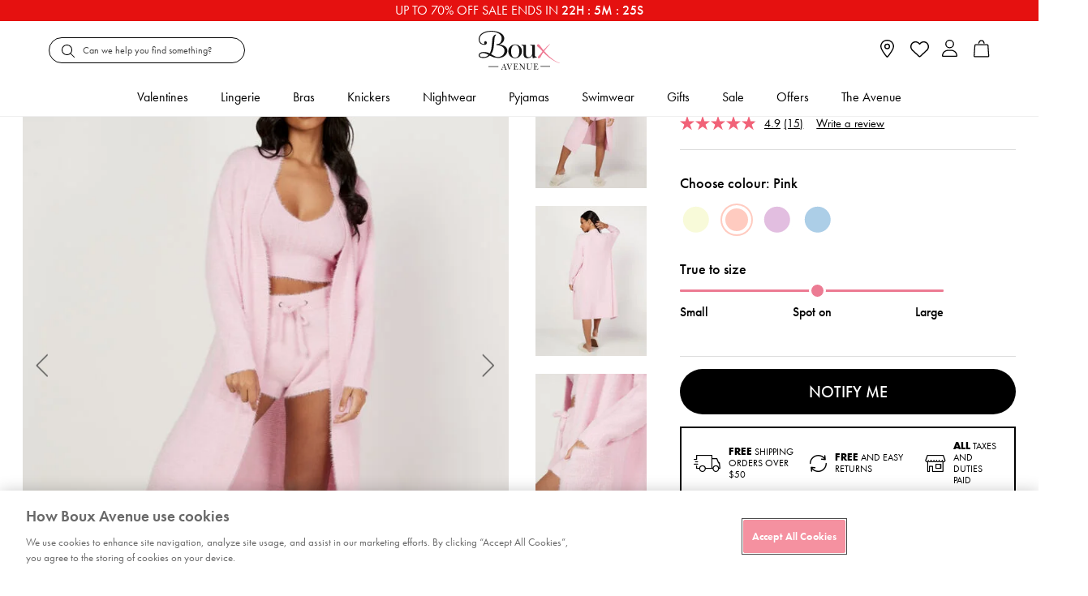

--- FILE ---
content_type: text/html;charset=UTF-8
request_url: https://www.bouxavenue.com/sale/fluffy-knitted-longline-cardigan/210084_20PQ.html?dwvar_210084__20PQ_color=20PQ
body_size: 58859
content:
<!doctype html>
<!--[if lt IE 7]> <html class="ie6 oldie" lang="en"> <![endif]-->
<!--[if IE 7]> <html class="ie7 oldie" lang="en"> <![endif]-->
<!--[if IE 8]> <html class="ie8 oldie" lang="en"> <![endif]-->
<!--[if gt IE 8]><!--> <html lang="en"> <!--<![endif]-->
<head>



























































































<script>
vice= {
config: {
viceAccountId: "tprg",
viceSiteId: "bouxavenue",
viceZoneId: "",
viceSectionId: ""
}
}
</script>
<script src="//vice-prod.sdiapi.com/vice_loader/tprg/bouxavenue"></script>





<script type="text/javascript">
;window.NREUM||(NREUM={});NREUM.init={privacy:{cookies_enabled:true}};
window.NREUM||(NREUM={}),__nr_require=function(t,e,n){function r(n){if(!e[n]){var o=e[n]={exports:{}};t[n][0].call(o.exports,function(e){var o=t[n][1][e];return r(o||e)},o,o.exports)}return e[n].exports}if("function"==typeof __nr_require)return __nr_require;for(var o=0;o<n.length;o++)r(n[o]);return r}({1:[function(t,e,n){function r(t){try{c.console&&console.log(t)}catch(e){}}var o,i=t("ee"),a=t(28),c={};try{o=localStorage.getItem("__nr_flags").split(","),console&&"function"==typeof console.log&&(c.console=!0,o.indexOf("dev")!==-1&&(c.dev=!0),o.indexOf("nr_dev")!==-1&&(c.nrDev=!0))}catch(s){}c.nrDev&&i.on("internal-error",function(t){r(t.stack)}),c.dev&&i.on("fn-err",function(t,e,n){r(n.stack)}),c.dev&&(r("NR AGENT IN DEVELOPMENT MODE"),r("flags: "+a(c,function(t,e){return t}).join(", ")))},{}],2:[function(t,e,n){function r(t,e,n,r,c){try{l?l-=1:o(c||new UncaughtException(t,e,n),!0)}catch(u){try{i("ierr",[u,s.now(),!0])}catch(d){}}return"function"==typeof f&&f.apply(this,a(arguments))}function UncaughtException(t,e,n){this.message=t||"Uncaught error with no additional information",this.sourceURL=e,this.line=n}function o(t,e){var n=e?null:s.now();i("err",[t,n])}var i=t("handle"),a=t(29),c=t("ee"),s=t("loader"),u=t("gos"),f=window.onerror,d=!1,p="nr@seenError",l=0;s.features.err=!0,t(1),window.onerror=r;try{throw new Error}catch(h){"stack"in h&&(t(13),t(12),"addEventListener"in window&&t(6),s.xhrWrappable&&t(14),d=!0)}c.on("fn-start",function(t,e,n){d&&(l+=1)}),c.on("fn-err",function(t,e,n){d&&!n[p]&&(u(n,p,function(){return!0}),this.thrown=!0,o(n))}),c.on("fn-end",function(){d&&!this.thrown&&l>0&&(l-=1)}),c.on("internal-error",function(t){i("ierr",[t,s.now(),!0])})},{}],3:[function(t,e,n){t("loader").features.ins=!0},{}],4:[function(t,e,n){function r(){L++,T=g.hash,this[f]=y.now()}function o(){L--,g.hash!==T&&i(0,!0);var t=y.now();this[h]=~~this[h]+t-this[f],this[d]=t}function i(t,e){E.emit("newURL",[""+g,e])}function a(t,e){t.on(e,function(){this[e]=y.now()})}var c="-start",s="-end",u="-body",f="fn"+c,d="fn"+s,p="cb"+c,l="cb"+s,h="jsTime",m="fetch",v="addEventListener",w=window,g=w.location,y=t("loader");if(w[v]&&y.xhrWrappable){var x=t(10),b=t(11),E=t(8),R=t(6),O=t(13),N=t(7),P=t(14),M=t(9),S=t("ee"),C=S.get("tracer");t(16),y.features.spa=!0;var T,L=0;S.on(f,r),b.on(p,r),M.on(p,r),S.on(d,o),b.on(l,o),M.on(l,o),S.buffer([f,d,"xhr-done","xhr-resolved"]),R.buffer([f]),O.buffer(["setTimeout"+s,"clearTimeout"+c,f]),P.buffer([f,"new-xhr","send-xhr"+c]),N.buffer([m+c,m+"-done",m+u+c,m+u+s]),E.buffer(["newURL"]),x.buffer([f]),b.buffer(["propagate",p,l,"executor-err","resolve"+c]),C.buffer([f,"no-"+f]),M.buffer(["new-jsonp","cb-start","jsonp-error","jsonp-end"]),a(P,"send-xhr"+c),a(S,"xhr-resolved"),a(S,"xhr-done"),a(N,m+c),a(N,m+"-done"),a(M,"new-jsonp"),a(M,"jsonp-end"),a(M,"cb-start"),E.on("pushState-end",i),E.on("replaceState-end",i),w[v]("hashchange",i,!0),w[v]("load",i,!0),w[v]("popstate",function(){i(0,L>1)},!0)}},{}],5:[function(t,e,n){function r(t){}if(window.performance&&window.performance.timing&&window.performance.getEntriesByType){var o=t("ee"),i=t("handle"),a=t(13),c=t(12),s="learResourceTimings",u="addEventListener",f="resourcetimingbufferfull",d="bstResource",p="resource",l="-start",h="-end",m="fn"+l,v="fn"+h,w="bstTimer",g="pushState",y=t("loader");y.features.stn=!0,t(8),"addEventListener"in window&&t(6);var x=NREUM.o.EV;o.on(m,function(t,e){var n=t[0];n instanceof x&&(this.bstStart=y.now())}),o.on(v,function(t,e){var n=t[0];n instanceof x&&i("bst",[n,e,this.bstStart,y.now()])}),a.on(m,function(t,e,n){this.bstStart=y.now(),this.bstType=n}),a.on(v,function(t,e){i(w,[e,this.bstStart,y.now(),this.bstType])}),c.on(m,function(){this.bstStart=y.now()}),c.on(v,function(t,e){i(w,[e,this.bstStart,y.now(),"requestAnimationFrame"])}),o.on(g+l,function(t){this.time=y.now(),this.startPath=location.pathname+location.hash}),o.on(g+h,function(t){i("bstHist",[location.pathname+location.hash,this.startPath,this.time])}),u in window.performance&&(window.performance["c"+s]?window.performance[u](f,function(t){i(d,[window.performance.getEntriesByType(p)]),window.performance["c"+s]()},!1):window.performance[u]("webkit"+f,function(t){i(d,[window.performance.getEntriesByType(p)]),window.performance["webkitC"+s]()},!1)),document[u]("scroll",r,{passive:!0}),document[u]("keypress",r,!1),document[u]("click",r,!1)}},{}],6:[function(t,e,n){function r(t){for(var e=t;e&&!e.hasOwnProperty(f);)e=Object.getPrototypeOf(e);e&&o(e)}function o(t){c.inPlace(t,[f,d],"-",i)}function i(t,e){return t[1]}var a=t("ee").get("events"),c=t("wrap-function")(a,!0),s=t("gos"),u=XMLHttpRequest,f="addEventListener",d="removeEventListener";e.exports=a,"getPrototypeOf"in Object?(r(document),r(window),r(u.prototype)):u.prototype.hasOwnProperty(f)&&(o(window),o(u.prototype)),a.on(f+"-start",function(t,e){var n=t[1],r=s(n,"nr@wrapped",function(){function t(){if("function"==typeof n.handleEvent)return n.handleEvent.apply(n,arguments)}var e={object:t,"function":n}[typeof n];return e?c(e,"fn-",null,e.name||"anonymous"):n});this.wrapped=t[1]=r}),a.on(d+"-start",function(t){t[1]=this.wrapped||t[1]})},{}],7:[function(t,e,n){function r(t,e,n){var r=t[e];"function"==typeof r&&(t[e]=function(){var t=i(arguments),e={};o.emit(n+"before-start",[t],e);var a;e[m]&&e[m].dt&&(a=e[m].dt);var c=r.apply(this,t);return o.emit(n+"start",[t,a],c),c.then(function(t){return o.emit(n+"end",[null,t],c),t},function(t){throw o.emit(n+"end",[t],c),t})})}var o=t("ee").get("fetch"),i=t(29),a=t(28);e.exports=o;var c=window,s="fetch-",u=s+"body-",f=["arrayBuffer","blob","json","text","formData"],d=c.Request,p=c.Response,l=c.fetch,h="prototype",m="nr@context";d&&p&&l&&(a(f,function(t,e){r(d[h],e,u),r(p[h],e,u)}),r(c,"fetch",s),o.on(s+"end",function(t,e){var n=this;if(e){var r=e.headers.get("content-length");null!==r&&(n.rxSize=r),o.emit(s+"done",[null,e],n)}else o.emit(s+"done",[t],n)}))},{}],8:[function(t,e,n){var r=t("ee").get("history"),o=t("wrap-function")(r);e.exports=r;var i=window.history&&window.history.constructor&&window.history.constructor.prototype,a=window.history;i&&i.pushState&&i.replaceState&&(a=i),o.inPlace(a,["pushState","replaceState"],"-")},{}],9:[function(t,e,n){function r(t){function e(){s.emit("jsonp-end",[],p),t.removeEventListener("load",e,!1),t.removeEventListener("error",n,!1)}function n(){s.emit("jsonp-error",[],p),s.emit("jsonp-end",[],p),t.removeEventListener("load",e,!1),t.removeEventListener("error",n,!1)}var r=t&&"string"==typeof t.nodeName&&"script"===t.nodeName.toLowerCase();if(r){var o="function"==typeof t.addEventListener;if(o){var a=i(t.src);if(a){var f=c(a),d="function"==typeof f.parent[f.key];if(d){var p={};u.inPlace(f.parent,[f.key],"cb-",p),t.addEventListener("load",e,!1),t.addEventListener("error",n,!1),s.emit("new-jsonp",[t.src],p)}}}}}function o(){return"addEventListener"in window}function i(t){var e=t.match(f);return e?e[1]:null}function a(t,e){var n=t.match(p),r=n[1],o=n[3];return o?a(o,e[r]):e[r]}function c(t){var e=t.match(d);return e&&e.length>=3?{key:e[2],parent:a(e[1],window)}:{key:t,parent:window}}var s=t("ee").get("jsonp"),u=t("wrap-function")(s);if(e.exports=s,o()){var f=/[?&](?:callback|cb)=([^&#]+)/,d=/(.*)\.([^.]+)/,p=/^(\w+)(\.|$)(.*)$/,l=["appendChild","insertBefore","replaceChild"];Node&&Node.prototype&&Node.prototype.appendChild?u.inPlace(Node.prototype,l,"dom-"):(u.inPlace(HTMLElement.prototype,l,"dom-"),u.inPlace(HTMLHeadElement.prototype,l,"dom-"),u.inPlace(HTMLBodyElement.prototype,l,"dom-")),s.on("dom-start",function(t){r(t[0])})}},{}],10:[function(t,e,n){var r=t("ee").get("mutation"),o=t("wrap-function")(r),i=NREUM.o.MO;e.exports=r,i&&(window.MutationObserver=function(t){return this instanceof i?new i(o(t,"fn-")):i.apply(this,arguments)},MutationObserver.prototype=i.prototype)},{}],11:[function(t,e,n){function r(t){var e=i.context(),n=c(t,"executor-",e,null,!1),r=new u(n);return i.context(r).getCtx=function(){return e},r}var o=t("wrap-function"),i=t("ee").get("promise"),a=t("ee").getOrSetContext,c=o(i),s=t(28),u=NREUM.o.PR;e.exports=i,u&&(window.Promise=r,["all","race"].forEach(function(t){var e=u[t];u[t]=function(n){function r(t){return function(){i.emit("propagate",[null,!o],a,!1,!1),o=o||!t}}var o=!1;s(n,function(e,n){Promise.resolve(n).then(r("all"===t),r(!1))});var a=e.apply(u,arguments),c=u.resolve(a);return c}}),["resolve","reject"].forEach(function(t){var e=u[t];u[t]=function(t){var n=e.apply(u,arguments);return t!==n&&i.emit("propagate",[t,!0],n,!1,!1),n}}),u.prototype["catch"]=function(t){return this.then(null,t)},u.prototype=Object.create(u.prototype,{constructor:{value:r}}),s(Object.getOwnPropertyNames(u),function(t,e){try{r[e]=u[e]}catch(n){}}),o.wrapInPlace(u.prototype,"then",function(t){return function(){var e=this,n=o.argsToArray.apply(this,arguments),r=a(e);r.promise=e,n[0]=c(n[0],"cb-",r,null,!1),n[1]=c(n[1],"cb-",r,null,!1);var s=t.apply(this,n);return r.nextPromise=s,i.emit("propagate",[e,!0],s,!1,!1),s}}),i.on("executor-start",function(t){t[0]=c(t[0],"resolve-",this,null,!1),t[1]=c(t[1],"resolve-",this,null,!1)}),i.on("executor-err",function(t,e,n){t[1](n)}),i.on("cb-end",function(t,e,n){i.emit("propagate",[n,!0],this.nextPromise,!1,!1)}),i.on("propagate",function(t,e,n){this.getCtx&&!e||(this.getCtx=function(){if(t instanceof Promise)var e=i.context(t);return e&&e.getCtx?e.getCtx():this})}),r.toString=function(){return""+u})},{}],12:[function(t,e,n){var r=t("ee").get("raf"),o=t("wrap-function")(r),i="equestAnimationFrame";e.exports=r,o.inPlace(window,["r"+i,"mozR"+i,"webkitR"+i,"msR"+i],"raf-"),r.on("raf-start",function(t){t[0]=o(t[0],"fn-")})},{}],13:[function(t,e,n){function r(t,e,n){t[0]=a(t[0],"fn-",null,n)}function o(t,e,n){this.method=n,this.timerDuration=isNaN(t[1])?0:+t[1],t[0]=a(t[0],"fn-",this,n)}var i=t("ee").get("timer"),a=t("wrap-function")(i),c="setTimeout",s="setInterval",u="clearTimeout",f="-start",d="-";e.exports=i,a.inPlace(window,[c,"setImmediate"],c+d),a.inPlace(window,[s],s+d),a.inPlace(window,[u,"clearImmediate"],u+d),i.on(s+f,r),i.on(c+f,o)},{}],14:[function(t,e,n){function r(t,e){d.inPlace(e,["onreadystatechange"],"fn-",c)}function o(){var t=this,e=f.context(t);t.readyState>3&&!e.resolved&&(e.resolved=!0,f.emit("xhr-resolved",[],t)),d.inPlace(t,g,"fn-",c)}function i(t){y.push(t),h&&(b?b.then(a):v?v(a):(E=-E,R.data=E))}function a(){for(var t=0;t<y.length;t++)r([],y[t]);y.length&&(y=[])}function c(t,e){return e}function s(t,e){for(var n in t)e[n]=t[n];return e}t(6);var u=t("ee"),f=u.get("xhr"),d=t("wrap-function")(f),p=NREUM.o,l=p.XHR,h=p.MO,m=p.PR,v=p.SI,w="readystatechange",g=["onload","onerror","onabort","onloadstart","onloadend","onprogress","ontimeout"],y=[];e.exports=f;var x=window.XMLHttpRequest=function(t){var e=new l(t);try{f.emit("new-xhr",[e],e),e.addEventListener(w,o,!1)}catch(n){try{f.emit("internal-error",[n])}catch(r){}}return e};if(s(l,x),x.prototype=l.prototype,d.inPlace(x.prototype,["open","send"],"-xhr-",c),f.on("send-xhr-start",function(t,e){r(t,e),i(e)}),f.on("open-xhr-start",r),h){var b=m&&m.resolve();if(!v&&!m){var E=1,R=document.createTextNode(E);new h(a).observe(R,{characterData:!0})}}else u.on("fn-end",function(t){t[0]&&t[0].type===w||a()})},{}],15:[function(t,e,n){function r(t){if(!c(t))return null;var e=window.NREUM;if(!e.loader_config)return null;var n=(e.loader_config.accountID||"").toString()||null,r=(e.loader_config.agentID||"").toString()||null,u=(e.loader_config.trustKey||"").toString()||null;if(!n||!r)return null;var h=l.generateSpanId(),m=l.generateTraceId(),v=Date.now(),w={spanId:h,traceId:m,timestamp:v};return(t.sameOrigin||s(t)&&p())&&(w.traceContextParentHeader=o(h,m),w.traceContextStateHeader=i(h,v,n,r,u)),(t.sameOrigin&&!f()||!t.sameOrigin&&s(t)&&d())&&(w.newrelicHeader=a(h,m,v,n,r,u)),w}function o(t,e){return"00-"+e+"-"+t+"-01"}function i(t,e,n,r,o){var i=0,a="",c=1,s="",u="";return o+"@nr="+i+"-"+c+"-"+n+"-"+r+"-"+t+"-"+a+"-"+s+"-"+u+"-"+e}function a(t,e,n,r,o,i){var a="btoa"in window&&"function"==typeof window.btoa;if(!a)return null;var c={v:[0,1],d:{ty:"Browser",ac:r,ap:o,id:t,tr:e,ti:n}};return i&&r!==i&&(c.d.tk=i),btoa(JSON.stringify(c))}function c(t){return u()&&s(t)}function s(t){var e=!1,n={};if("init"in NREUM&&"distributed_tracing"in NREUM.init&&(n=NREUM.init.distributed_tracing),t.sameOrigin)e=!0;else if(n.allowed_origins instanceof Array)for(var r=0;r<n.allowed_origins.length;r++){var o=h(n.allowed_origins[r]);if(t.hostname===o.hostname&&t.protocol===o.protocol&&t.port===o.port){e=!0;break}}return e}function u(){return"init"in NREUM&&"distributed_tracing"in NREUM.init&&!!NREUM.init.distributed_tracing.enabled}function f(){return"init"in NREUM&&"distributed_tracing"in NREUM.init&&!!NREUM.init.distributed_tracing.exclude_newrelic_header}function d(){return"init"in NREUM&&"distributed_tracing"in NREUM.init&&NREUM.init.distributed_tracing.cors_use_newrelic_header!==!1}function p(){return"init"in NREUM&&"distributed_tracing"in NREUM.init&&!!NREUM.init.distributed_tracing.cors_use_tracecontext_headers}var l=t(25),h=t(17);e.exports={generateTracePayload:r,shouldGenerateTrace:c}},{}],16:[function(t,e,n){function r(t){var e=this.params,n=this.metrics;if(!this.ended){this.ended=!0;for(var r=0;r<p;r++)t.removeEventListener(d[r],this.listener,!1);e.aborted||(n.duration=a.now()-this.startTime,this.loadCaptureCalled||4!==t.readyState?null==e.status&&(e.status=0):i(this,t),n.cbTime=this.cbTime,f.emit("xhr-done",[t],t),c("xhr",[e,n,this.startTime]))}}function o(t,e){var n=s(e),r=t.params;r.host=n.hostname+":"+n.port,r.pathname=n.pathname,t.parsedOrigin=s(e),t.sameOrigin=t.parsedOrigin.sameOrigin}function i(t,e){t.params.status=e.status;var n=v(e,t.lastSize);if(n&&(t.metrics.rxSize=n),t.sameOrigin){var r=e.getResponseHeader("X-NewRelic-App-Data");r&&(t.params.cat=r.split(", ").pop())}t.loadCaptureCalled=!0}var a=t("loader");if(a.xhrWrappable){var c=t("handle"),s=t(17),u=t(15).generateTracePayload,f=t("ee"),d=["load","error","abort","timeout"],p=d.length,l=t("id"),h=t(21),m=t(20),v=t(18),w=window.XMLHttpRequest;a.features.xhr=!0,t(14),t(7),f.on("new-xhr",function(t){var e=this;e.totalCbs=0,e.called=0,e.cbTime=0,e.end=r,e.ended=!1,e.xhrGuids={},e.lastSize=null,e.loadCaptureCalled=!1,t.addEventListener("load",function(n){i(e,t)},!1),h&&(h>34||h<10)||window.opera||t.addEventListener("progress",function(t){e.lastSize=t.loaded},!1)}),f.on("open-xhr-start",function(t){this.params={method:t[0]},o(this,t[1]),this.metrics={}}),f.on("open-xhr-end",function(t,e){"loader_config"in NREUM&&"xpid"in NREUM.loader_config&&this.sameOrigin&&e.setRequestHeader("X-NewRelic-ID",NREUM.loader_config.xpid);var n=u(this.parsedOrigin);if(n){var r=!1;n.newrelicHeader&&(e.setRequestHeader("newrelic",n.newrelicHeader),r=!0),n.traceContextParentHeader&&(e.setRequestHeader("traceparent",n.traceContextParentHeader),n.traceContextStateHeader&&e.setRequestHeader("tracestate",n.traceContextStateHeader),r=!0),r&&(this.dt=n)}}),f.on("send-xhr-start",function(t,e){var n=this.metrics,r=t[0],o=this;if(n&&r){var i=m(r);i&&(n.txSize=i)}this.startTime=a.now(),this.listener=function(t){try{"abort"!==t.type||o.loadCaptureCalled||(o.params.aborted=!0),("load"!==t.type||o.called===o.totalCbs&&(o.onloadCalled||"function"!=typeof e.onload))&&o.end(e)}catch(n){try{f.emit("internal-error",[n])}catch(r){}}};for(var c=0;c<p;c++)e.addEventListener(d[c],this.listener,!1)}),f.on("xhr-cb-time",function(t,e,n){this.cbTime+=t,e?this.onloadCalled=!0:this.called+=1,this.called!==this.totalCbs||!this.onloadCalled&&"function"==typeof n.onload||this.end(n)}),f.on("xhr-load-added",function(t,e){var n=""+l(t)+!!e;this.xhrGuids&&!this.xhrGuids[n]&&(this.xhrGuids[n]=!0,this.totalCbs+=1)}),f.on("xhr-load-removed",function(t,e){var n=""+l(t)+!!e;this.xhrGuids&&this.xhrGuids[n]&&(delete this.xhrGuids[n],this.totalCbs-=1)}),f.on("addEventListener-end",function(t,e){e instanceof w&&"load"===t[0]&&f.emit("xhr-load-added",[t[1],t[2]],e)}),f.on("removeEventListener-end",function(t,e){e instanceof w&&"load"===t[0]&&f.emit("xhr-load-removed",[t[1],t[2]],e)}),f.on("fn-start",function(t,e,n){e instanceof w&&("onload"===n&&(this.onload=!0),("load"===(t[0]&&t[0].type)||this.onload)&&(this.xhrCbStart=a.now()))}),f.on("fn-end",function(t,e){this.xhrCbStart&&f.emit("xhr-cb-time",[a.now()-this.xhrCbStart,this.onload,e],e)}),f.on("fetch-before-start",function(t){function e(t,e){var n=!1;return e.newrelicHeader&&(t.set("newrelic",e.newrelicHeader),n=!0),e.traceContextParentHeader&&(t.set("traceparent",e.traceContextParentHeader),e.traceContextStateHeader&&t.set("tracestate",e.traceContextStateHeader),n=!0),n}var n,r=t[1]||{};"string"==typeof t[0]?n=t[0]:t[0]&&t[0].url?n=t[0].url:window.URL&&t[0]&&t[0]instanceof URL&&(n=t[0].href),n&&(this.parsedOrigin=s(n),this.sameOrigin=this.parsedOrigin.sameOrigin);var o=u(this.parsedOrigin);if(o&&(o.newrelicHeader||o.traceContextParentHeader))if("string"==typeof t[0]||window.URL&&t[0]&&t[0]instanceof URL){var i={};for(var a in r)i[a]=r[a];i.headers=new Headers(r.headers||{}),e(i.headers,o)&&(this.dt=o),t.length>1?t[1]=i:t.push(i)}else t[0]&&t[0].headers&&e(t[0].headers,o)&&(this.dt=o)})}},{}],17:[function(t,e,n){var r={};e.exports=function(t){if(t in r)return r[t];var e=document.createElement("a"),n=window.location,o={};e.href=t,o.port=e.port;var i=e.href.split("://");!o.port&&i[1]&&(o.port=i[1].split("/")[0].split("@").pop().split(":")[1]),o.port&&"0"!==o.port||(o.port="https"===i[0]?"443":"80"),o.hostname=e.hostname||n.hostname,o.pathname=e.pathname,o.protocol=i[0],"/"!==o.pathname.charAt(0)&&(o.pathname="/"+o.pathname);var a=!e.protocol||":"===e.protocol||e.protocol===n.protocol,c=e.hostname===document.domain&&e.port===n.port;return o.sameOrigin=a&&(!e.hostname||c),"/"===o.pathname&&(r[t]=o),o}},{}],18:[function(t,e,n){function r(t,e){var n=t.responseType;return"json"===n&&null!==e?e:"arraybuffer"===n||"blob"===n||"json"===n?o(t.response):"text"===n||""===n||void 0===n?o(t.responseText):void 0}var o=t(20);e.exports=r},{}],19:[function(t,e,n){function r(){}function o(t,e,n){return function(){return i(t,[u.now()].concat(c(arguments)),e?null:this,n),e?void 0:this}}var i=t("handle"),a=t(28),c=t(29),s=t("ee").get("tracer"),u=t("loader"),f=NREUM;"undefined"==typeof window.newrelic&&(newrelic=f);var d=["setPageViewName","setCustomAttribute","setErrorHandler","finished","addToTrace","inlineHit","addRelease"],p="api-",l=p+"ixn-";a(d,function(t,e){f[e]=o(p+e,!0,"api")}),f.addPageAction=o(p+"addPageAction",!0),f.setCurrentRouteName=o(p+"routeName",!0),e.exports=newrelic,f.interaction=function(){return(new r).get()};var h=r.prototype={createTracer:function(t,e){var n={},r=this,o="function"==typeof e;return i(l+"tracer",[u.now(),t,n],r),function(){if(s.emit((o?"":"no-")+"fn-start",[u.now(),r,o],n),o)try{return e.apply(this,arguments)}catch(t){throw s.emit("fn-err",[arguments,this,t],n),t}finally{s.emit("fn-end",[u.now()],n)}}}};a("actionText,setName,setAttribute,save,ignore,onEnd,getContext,end,get".split(","),function(t,e){h[e]=o(l+e)}),newrelic.noticeError=function(t,e){"string"==typeof t&&(t=new Error(t)),i("err",[t,u.now(),!1,e])}},{}],20:[function(t,e,n){e.exports=function(t){if("string"==typeof t&&t.length)return t.length;if("object"==typeof t){if("undefined"!=typeof ArrayBuffer&&t instanceof ArrayBuffer&&t.byteLength)return t.byteLength;if("undefined"!=typeof Blob&&t instanceof Blob&&t.size)return t.size;if(!("undefined"!=typeof FormData&&t instanceof FormData))try{return JSON.stringify(t).length}catch(e){return}}}},{}],21:[function(t,e,n){var r=0,o=navigator.userAgent.match(/Firefox[\/\s](\d+\.\d+)/);o&&(r=+o[1]),e.exports=r},{}],22:[function(t,e,n){function r(){return c.exists&&performance.now?Math.round(performance.now()):(i=Math.max((new Date).getTime(),i))-a}function o(){return i}var i=(new Date).getTime(),a=i,c=t(30);e.exports=r,e.exports.offset=a,e.exports.getLastTimestamp=o},{}],23:[function(t,e,n){function r(t){return!(!t||!t.protocol||"file:"===t.protocol)}e.exports=r},{}],24:[function(t,e,n){function r(t,e){var n=t.getEntries();n.forEach(function(t){"first-paint"===t.name?d("timing",["fp",Math.floor(t.startTime)]):"first-contentful-paint"===t.name&&d("timing",["fcp",Math.floor(t.startTime)])})}function o(t,e){var n=t.getEntries();n.length>0&&d("lcp",[n[n.length-1]])}function i(t){t.getEntries().forEach(function(t){t.hadRecentInput||d("cls",[t])})}function a(t){if(t instanceof h&&!v){var e=Math.round(t.timeStamp),n={type:t.type};e<=p.now()?n.fid=p.now()-e:e>p.offset&&e<=Date.now()?(e-=p.offset,n.fid=p.now()-e):e=p.now(),v=!0,d("timing",["fi",e,n])}}function c(t){d("pageHide",[p.now(),t])}if(!("init"in NREUM&&"page_view_timing"in NREUM.init&&"enabled"in NREUM.init.page_view_timing&&NREUM.init.page_view_timing.enabled===!1)){var s,u,f,d=t("handle"),p=t("loader"),l=t(27),h=NREUM.o.EV;if("PerformanceObserver"in window&&"function"==typeof window.PerformanceObserver){s=new PerformanceObserver(r);try{s.observe({entryTypes:["paint"]})}catch(m){}u=new PerformanceObserver(o);try{u.observe({entryTypes:["largest-contentful-paint"]})}catch(m){}f=new PerformanceObserver(i);try{f.observe({type:"layout-shift",buffered:!0})}catch(m){}}if("addEventListener"in document){var v=!1,w=["click","keydown","mousedown","pointerdown","touchstart"];w.forEach(function(t){document.addEventListener(t,a,!1)})}l(c)}},{}],25:[function(t,e,n){function r(){function t(){return e?15&e[n++]:16*Math.random()|0}var e=null,n=0,r=window.crypto||window.msCrypto;r&&r.getRandomValues&&(e=r.getRandomValues(new Uint8Array(31)));for(var o,i="xxxxxxxx-xxxx-4xxx-yxxx-xxxxxxxxxxxx",a="",c=0;c<i.length;c++)o=i[c],"x"===o?a+=t().toString(16):"y"===o?(o=3&t()|8,a+=o.toString(16)):a+=o;return a}function o(){return a(16)}function i(){return a(32)}function a(t){function e(){return n?15&n[r++]:16*Math.random()|0}var n=null,r=0,o=window.crypto||window.msCrypto;o&&o.getRandomValues&&Uint8Array&&(n=o.getRandomValues(new Uint8Array(31)));for(var i=[],a=0;a<t;a++)i.push(e().toString(16));return i.join("")}e.exports={generateUuid:r,generateSpanId:o,generateTraceId:i}},{}],26:[function(t,e,n){function r(t,e){if(!o)return!1;if(t!==o)return!1;if(!e)return!0;if(!i)return!1;for(var n=i.split("."),r=e.split("."),a=0;a<r.length;a++)if(r[a]!==n[a])return!1;return!0}var o=null,i=null,a=/Version\/(\S+)\s+Safari/;if(navigator.userAgent){var c=navigator.userAgent,s=c.match(a);s&&c.indexOf("Chrome")===-1&&c.indexOf("Chromium")===-1&&(o="Safari",i=s[1])}e.exports={agent:o,version:i,match:r}},{}],27:[function(t,e,n){function r(t){function e(){t(a&&document[a]?document[a]:document[o]?"hidden":"visible")}"addEventListener"in document&&i&&document.addEventListener(i,e,!1)}e.exports=r;var o,i,a;"undefined"!=typeof document.hidden?(o="hidden",i="visibilitychange",a="visibilityState"):"undefined"!=typeof document.msHidden?(o="msHidden",i="msvisibilitychange"):"undefined"!=typeof document.webkitHidden&&(o="webkitHidden",i="webkitvisibilitychange",a="webkitVisibilityState")},{}],28:[function(t,e,n){function r(t,e){var n=[],r="",i=0;for(r in t)o.call(t,r)&&(n[i]=e(r,t[r]),i+=1);return n}var o=Object.prototype.hasOwnProperty;e.exports=r},{}],29:[function(t,e,n){function r(t,e,n){e||(e=0),"undefined"==typeof n&&(n=t?t.length:0);for(var r=-1,o=n-e||0,i=Array(o<0?0:o);++r<o;)i[r]=t[e+r];return i}e.exports=r},{}],30:[function(t,e,n){e.exports={exists:"undefined"!=typeof window.performance&&window.performance.timing&&"undefined"!=typeof window.performance.timing.navigationStart}},{}],ee:[function(t,e,n){function r(){}function o(t){function e(t){return t&&t instanceof r?t:t?u(t,s,a):a()}function n(n,r,o,i,a){if(a!==!1&&(a=!0),!l.aborted||i){t&&a&&t(n,r,o);for(var c=e(o),s=m(n),u=s.length,f=0;f<u;f++)s[f].apply(c,r);var p=d[y[n]];return p&&p.push([x,n,r,c]),c}}function i(t,e){g[t]=m(t).concat(e)}function h(t,e){var n=g[t];if(n)for(var r=0;r<n.length;r++)n[r]===e&&n.splice(r,1)}function m(t){return g[t]||[]}function v(t){return p[t]=p[t]||o(n)}function w(t,e){f(t,function(t,n){e=e||"feature",y[n]=e,e in d||(d[e]=[])})}var g={},y={},x={on:i,addEventListener:i,removeEventListener:h,emit:n,get:v,listeners:m,context:e,buffer:w,abort:c,aborted:!1};return x}function i(t){return u(t,s,a)}function a(){return new r}function c(){(d.api||d.feature)&&(l.aborted=!0,d=l.backlog={})}var s="nr@context",u=t("gos"),f=t(28),d={},p={},l=e.exports=o();e.exports.getOrSetContext=i,l.backlog=d},{}],gos:[function(t,e,n){function r(t,e,n){if(o.call(t,e))return t[e];var r=n();if(Object.defineProperty&&Object.keys)try{return Object.defineProperty(t,e,{value:r,writable:!0,enumerable:!1}),r}catch(i){}return t[e]=r,r}var o=Object.prototype.hasOwnProperty;e.exports=r},{}],handle:[function(t,e,n){function r(t,e,n,r){o.buffer([t],r),o.emit(t,e,n)}var o=t("ee").get("handle");e.exports=r,r.ee=o},{}],id:[function(t,e,n){function r(t){var e=typeof t;return!t||"object"!==e&&"function"!==e?-1:t===window?0:a(t,i,function(){return o++})}var o=1,i="nr@id",a=t("gos");e.exports=r},{}],loader:[function(t,e,n){function r(){if(!E++){var t=b.info=NREUM.info,e=l.getElementsByTagName("script")[0];if(setTimeout(u.abort,3e4),!(t&&t.licenseKey&&t.applicationID&&e))return u.abort();s(y,function(e,n){t[e]||(t[e]=n)});var n=a();c("mark",["onload",n+b.offset],null,"api"),c("timing",["load",n]);var r=l.createElement("script");r.src="https://"+t.agent,e.parentNode.insertBefore(r,e)}}function o(){"complete"===l.readyState&&i()}function i(){c("mark",["domContent",a()+b.offset],null,"api")}var a=t(22),c=t("handle"),s=t(28),u=t("ee"),f=t(26),d=t(23),p=window,l=p.document,h="addEventListener",m="attachEvent",v=p.XMLHttpRequest,w=v&&v.prototype;if(d(p.location)){NREUM.o={ST:setTimeout,SI:p.setImmediate,CT:clearTimeout,XHR:v,REQ:p.Request,EV:p.Event,PR:p.Promise,MO:p.MutationObserver};var g=""+location,y={beacon:"bam.nr-data.net",errorBeacon:"bam.nr-data.net",agent:"js-agent.newrelic.com/nr-spa-1208.min.js"},x=v&&w&&w[h]&&!/CriOS/.test(navigator.userAgent),b=e.exports={offset:a.getLastTimestamp(),now:a,origin:g,features:{},xhrWrappable:x,userAgent:f};t(19),t(24),l[h]?(l[h]("DOMContentLoaded",i,!1),p[h]("load",r,!1)):(l[m]("onreadystatechange",o),p[m]("onload",r)),c("mark",["firstbyte",a.getLastTimestamp()],null,"api");var E=0}},{}],"wrap-function":[function(t,e,n){function r(t,e){function n(e,n,r,s,u){function nrWrapper(){var i,a,f,p;try{a=this,i=d(arguments),f="function"==typeof r?r(i,a):r||{}}catch(l){o([l,"",[i,a,s],f],t)}c(n+"start",[i,a,s],f,u);try{return p=e.apply(a,i)}catch(h){throw c(n+"err",[i,a,h],f,u),h}finally{c(n+"end",[i,a,p],f,u)}}return a(e)?e:(n||(n=""),nrWrapper[p]=e,i(e,nrWrapper,t),nrWrapper)}function r(t,e,r,o,i){r||(r="");var c,s,u,f="-"===r.charAt(0);for(u=0;u<e.length;u++)s=e[u],c=t[s],a(c)||(t[s]=n(c,f?s+r:r,o,s,i))}function c(n,r,i,a){if(!h||e){var c=h;h=!0;try{t.emit(n,r,i,e,a)}catch(s){o([s,n,r,i],t)}h=c}}return t||(t=f),n.inPlace=r,n.flag=p,n}function o(t,e){e||(e=f);try{e.emit("internal-error",t)}catch(n){}}function i(t,e,n){if(Object.defineProperty&&Object.keys)try{var r=Object.keys(t);return r.forEach(function(n){Object.defineProperty(e,n,{get:function(){return t[n]},set:function(e){return t[n]=e,e}})}),e}catch(i){o([i],n)}for(var a in t)l.call(t,a)&&(e[a]=t[a]);return e}function a(t){return!(t&&t instanceof Function&&t.apply&&!t[p])}function c(t,e){var n=e(t);return n[p]=t,i(t,n,f),n}function s(t,e,n){var r=t[e];t[e]=c(r,n)}function u(){for(var t=arguments.length,e=new Array(t),n=0;n<t;++n)e[n]=arguments[n];return e}var f=t("ee"),d=t(29),p="nr@original",l=Object.prototype.hasOwnProperty,h=!1;e.exports=r,e.exports.wrapFunction=c,e.exports.wrapInPlace=s,e.exports.argsToArray=u},{}]},{},["loader",2,16,5,3,4]);
;NREUM.loader_config={accountID:"811491",trustKey:"811491",agentID:"866418194",licenseKey:"09752b9b7e",applicationID:"866418194"}
;NREUM.info={beacon:"bam-cell.nr-data.net",errorBeacon:"bam-cell.nr-data.net",licenseKey:"09752b9b7e",applicationID:"866418194",sa:1}
</script>



<meta charset="UTF-8">

<meta http-equiv="x-ua-compatible" content="ie=edge">

<meta name="viewport" content="width=device-width, initial-scale=1.0, minimum-scale=1.0, maximum-scale=5.0"/>




<meta name="description" content=" Fluffy knitted longline cardigan from Boux Avenue. Available online in sizes 6-18. Shop now Boux Avenue"/>


<meta name="keywords" content="  Boux Avenue"/>


<link href="/on/demandware.static/Sites-bouxavenue-global-Site/-/default/dw72d13a2f/images/favicon/favicon.ico" rel="shortcut icon" />
<link rel="apple-touch-icon" sizes="180x180" href="/on/demandware.static/Sites-bouxavenue-global-Site/-/default/dwa1af9e2b/images/favicon/apple-touch-icon.png">
<link rel="icon" type="image/png" href="/on/demandware.static/Sites-bouxavenue-global-Site/-/default/dwee78781b/images/favicon/favicon-32x32.png" sizes="32x32">
<link rel="icon" type="image/png" href="/on/demandware.static/Sites-bouxavenue-global-Site/-/default/dwc9339de8/images/favicon/favicon-16x16.png" sizes="16x16">
<link rel="manifest" href="/on/demandware.static/Sites-bouxavenue-global-Site/-/default/dw3bf3a115/images/favicon/manifest.json">
<link rel="mask-icon" href="/on/demandware.static/Sites-bouxavenue-global-Site/-/default/dwc6ce0d8b/images/favicon/safari-pinned-tab.svg" color="#5bbad5">
<link rel="stylesheet" href="https://use.typekit.net/rye1qil.css">
<meta name="apple-mobile-web-app-title" content="Bouxavenue">
<meta name="application-name" content="Bouxavenue">
<meta name="theme-color" content="#ffffff">




    <title>Fluffy knitted longline cardigan | Pink | Boux Avenue UK</title>



    <link rel="canonical" href="https://www.bouxavenue.com/sale/fluffy-knitted-longline-cardigan/210084_20PQ.html" />



    
        <link rel="alternate" href="https://www.bouxavenue.com/sale/fluffy-knitted-longline-cardigan/210084_20PQ.html" hreflang="x-default" >
    
        <link rel="alternate" href="https://www.bouxavenue.com/au/sale/fluffy-knitted-longline-cardigan/210084_20PQ.html" hreflang="en-au" >
    
        <link rel="alternate" href="https://www.bouxavenue.com/us/sale/fluffy-knitted-longline-cardigan/210084_20PQ.html" hreflang="en-us" >
    
        <link rel="alternate" href="https://www.bouxavenue.com/de/sale/fluffy-knitted-longline-cardigan/210084_20PQ.html" hreflang="en-de" >
    
        <link rel="alternate" href="https://www.bouxavenue.com/fr/sale/fluffy-knitted-longline-cardigan/210084_20PQ.html" hreflang="en-fr" >
    
        <link rel="alternate" href="https://www.bouxavenue.com/ie/sale/fluffy-knitted-longline-cardigan/210084_20PQ.html" hreflang="en-ie" >
    
        <link rel="alternate" href="https://www.bouxavenue.com/sale/fluffy-knitted-longline-cardigan/210084_20PQ.html" hreflang="en-gb" >
    



    <meta name="robots" content="index,follow" />











    
    
    
        
        <meta property="og:image" content="https://www.bouxavenue.com/dw/image/v2/BBFD_PRD/on/demandware.static/-/Sites-bouxavenue-master-catalog/default/dw0ce438d7/210081_20PQ_0_1351.jpg?sw=670&amp;sh=871&amp;sm=fit" />
    
        
        <meta property="og:type" content="product" />
    
        
        <meta property="og:product:price:amount" content="0.0" />
    
        
        <meta property="og:site_name" content="Boux Avenue Global" />
    
        
        <meta property="og:product:price:currency" content="GBP" />
    
        
        <meta property="og:title" content="Fluffy Knitted Longline Cardigan | Boux Avenue" />
    
        
        <meta property="og:url" content="https://www.bouxavenue.com/sale/fluffy-knitted-longline-cardigan/210084_20PQ.html?dwvar_210084__20PQ_color=20PQ" />
    
        
        <meta property="og:description" content="Fluffy knitted longline cardigan" />
    

    
    
        <link rel="image_src" href="https://www.bouxavenue.com/dw/image/v2/BBFD_PRD/on/demandware.static/-/Sites-bouxavenue-master-catalog/default/dw0ce438d7/210081_20PQ_0_1351.jpg?sw=670&amp;sh=871&amp;sm=fit" />
    








<!--[if lt IE 9]>
<script src="/on/demandware.static/Sites-bouxavenue-global-Site/-/default/v1769129102655/js/lib/html5.js"></script>
<![endif]-->

<script type="text/javascript">//<!--
/* <![CDATA[ (head-active_data.js) */
var dw = (window.dw || {});
dw.ac = {
    _analytics: null,
    _events: [],
    _category: "",
    _searchData: "",
    _anact: "",
    _anact_nohit_tag: "",
    _analytics_enabled: "true",
    _timeZone: "Europe/London",
    _capture: function(configs) {
        if (Object.prototype.toString.call(configs) === "[object Array]") {
            configs.forEach(captureObject);
            return;
        }
        dw.ac._events.push(configs);
    },
	capture: function() { 
		dw.ac._capture(arguments);
		// send to CQ as well:
		if (window.CQuotient) {
			window.CQuotient.trackEventsFromAC(arguments);
		}
	},
    EV_PRD_SEARCHHIT: "searchhit",
    EV_PRD_DETAIL: "detail",
    EV_PRD_RECOMMENDATION: "recommendation",
    EV_PRD_SETPRODUCT: "setproduct",
    applyContext: function(context) {
        if (typeof context === "object" && context.hasOwnProperty("category")) {
        	dw.ac._category = context.category;
        }
        if (typeof context === "object" && context.hasOwnProperty("searchData")) {
        	dw.ac._searchData = context.searchData;
        }
    },
    setDWAnalytics: function(analytics) {
        dw.ac._analytics = analytics;
    },
    eventsIsEmpty: function() {
        return 0 == dw.ac._events.length;
    }
};
/* ]]> */
// -->
</script>
<script type="text/javascript">//<!--
/* <![CDATA[ (head-cquotient.js) */
var CQuotient = window.CQuotient = {};
CQuotient.clientId = 'bbfd-bouxavenue-global';
CQuotient.realm = 'BBFD';
CQuotient.siteId = 'bouxavenue-global';
CQuotient.instanceType = 'prd';
CQuotient.locale = 'default';
CQuotient.fbPixelId = '__UNKNOWN__';
CQuotient.activities = [];
CQuotient.cqcid='';
CQuotient.cquid='';
CQuotient.cqeid='';
CQuotient.cqlid='';
CQuotient.apiHost='api.cquotient.com';
/* Turn this on to test against Staging Einstein */
/* CQuotient.useTest= true; */
CQuotient.useTest = ('true' === 'false');
CQuotient.initFromCookies = function () {
	var ca = document.cookie.split(';');
	for(var i=0;i < ca.length;i++) {
	  var c = ca[i];
	  while (c.charAt(0)==' ') c = c.substring(1,c.length);
	  if (c.indexOf('cqcid=') == 0) {
		CQuotient.cqcid=c.substring('cqcid='.length,c.length);
	  } else if (c.indexOf('cquid=') == 0) {
		  var value = c.substring('cquid='.length,c.length);
		  if (value) {
		  	var split_value = value.split("|", 3);
		  	if (split_value.length > 0) {
			  CQuotient.cquid=split_value[0];
		  	}
		  	if (split_value.length > 1) {
			  CQuotient.cqeid=split_value[1];
		  	}
		  	if (split_value.length > 2) {
			  CQuotient.cqlid=split_value[2];
		  	}
		  }
	  }
	}
}
CQuotient.getCQCookieId = function () {
	if(window.CQuotient.cqcid == '')
		window.CQuotient.initFromCookies();
	return window.CQuotient.cqcid;
};
CQuotient.getCQUserId = function () {
	if(window.CQuotient.cquid == '')
		window.CQuotient.initFromCookies();
	return window.CQuotient.cquid;
};
CQuotient.getCQHashedEmail = function () {
	if(window.CQuotient.cqeid == '')
		window.CQuotient.initFromCookies();
	return window.CQuotient.cqeid;
};
CQuotient.getCQHashedLogin = function () {
	if(window.CQuotient.cqlid == '')
		window.CQuotient.initFromCookies();
	return window.CQuotient.cqlid;
};
CQuotient.trackEventsFromAC = function (/* Object or Array */ events) {
try {
	if (Object.prototype.toString.call(events) === "[object Array]") {
		events.forEach(_trackASingleCQEvent);
	} else {
		CQuotient._trackASingleCQEvent(events);
	}
} catch(err) {}
};
CQuotient._trackASingleCQEvent = function ( /* Object */ event) {
	if (event && event.id) {
		if (event.type === dw.ac.EV_PRD_DETAIL) {
			CQuotient.trackViewProduct( {id:'', alt_id: event.id, type: 'raw_sku'} );
		} // not handling the other dw.ac.* events currently
	}
};
CQuotient.trackViewProduct = function(/* Object */ cqParamData){
	var cq_params = {};
	cq_params.cookieId = CQuotient.getCQCookieId();
	cq_params.userId = CQuotient.getCQUserId();
	cq_params.emailId = CQuotient.getCQHashedEmail();
	cq_params.loginId = CQuotient.getCQHashedLogin();
	cq_params.product = cqParamData.product;
	cq_params.realm = cqParamData.realm;
	cq_params.siteId = cqParamData.siteId;
	cq_params.instanceType = cqParamData.instanceType;
	cq_params.locale = CQuotient.locale;
	
	if(CQuotient.sendActivity) {
		CQuotient.sendActivity(CQuotient.clientId, 'viewProduct', cq_params);
	} else {
		CQuotient.activities.push({activityType: 'viewProduct', parameters: cq_params});
	}
};
/* ]]> */
// -->
</script>
<!-- Demandware Apple Pay -->

<style type="text/css">ISAPPLEPAY{display:inline}.dw-apple-pay-button,.dw-apple-pay-button:hover,.dw-apple-pay-button:active{background-color:black;background-image:-webkit-named-image(apple-pay-logo-white);background-position:50% 50%;background-repeat:no-repeat;background-size:75% 60%;border-radius:5px;border:1px solid black;box-sizing:border-box;margin:5px auto;min-height:30px;min-width:100px;padding:0}
.dw-apple-pay-button:after{content:'Apple Pay';visibility:hidden}.dw-apple-pay-button.dw-apple-pay-logo-white{background-color:white;border-color:white;background-image:-webkit-named-image(apple-pay-logo-black);color:black}.dw-apple-pay-button.dw-apple-pay-logo-white.dw-apple-pay-border{border-color:black}</style>













    <!-- Google Tag Manager -->
    
        <script>
            (function(w,d,s,l,i){w[l]=w[l]||[];w[l].push({'gtm.start':
            new Date().getTime(),event:'gtm.js'});var f=d.getElementsByTagName(s)[0],
            j=d.createElement(s),dl=l!='dataLayer'?'&l='+l:'';j.async=true;j.src=
            'https://www.googletagmanager.com/gtm.js?id='+i+dl;f.parentNode.insertBefore(j,f);
            })(window,document,'script','dataLayer','GTM-NXNRZVS');
        </script>
    
    <!-- End Google Tag Manager -->

    <script>
    (function(){
        window.dataLayer.push({
            'event': 'subscribeEmail',
            'mail': ''
        });
    })();

    </script>



<!-- OneTrust Cookies Consent Notice start -->

 <!--script src="https://cdn.cookielaw.org/consent/e2b487e7-26f3-46aa-93ee-59de35e38b21.js" type="text/javascript" charset="UTF-8"></script>
<script type="text/javascript">
function OptanonWrapper() { }
</script-->
<script src="https://cdn.cookielaw.org/scripttemplates/otSDKStub.js"  type="text/javascript" charset="UTF-8" data-domain-script="c46cb79b-fd9e-4ccc-84c1-d63d9cf8d35b" ></script>
<script type="text/javascript">
function OptanonWrapper() { }
</script>

<!-- OneTrust Cookies Consent Notice end -->



<!-- UI -->
<link rel="stylesheet" href="/on/demandware.static/Sites-bouxavenue-global-Site/-/default/v1769129102655/css/fonts.css" type="text/css" />
<link rel="stylesheet" href="/on/demandware.static/Sites-bouxavenue-global-Site/-/default/v1769129102655/css/style.css" type="text/css" />
<!--[if lte IE 8]>
<script src="//cdnjs.cloudflare.com/ajax/libs/respond.js/1.4.2/respond.js"></script>
<script src="https://cdn.rawgit.com/chuckcarpenter/REM-unit-polyfill/master/js/rem.min.js"></script>
<![endif]-->


<meta name="google-site-verification" content="OvpKqc2k4b5v-H903X_wpaQKdweDdJENpFl7sHfgm2E" />



<!-- Preconnect -->
<link rel="preconnect" href="//cdn-eu.dynamicyield.com">
<link rel="preconnect" href="//st-eu.dynamicyield.com">
<link rel="preconnect" href="//rcom-eu.dynamicyield.com">
<link rel="preconnect" href="//static.dynamicyield.com" />
<!-- DNS Prefetch -->
<link rel="dns-prefetch" href="//cdn-eu.dynamicyield.com" />
<link rel="dns-prefetch" href="//st-eu.dynamicyield.com" />
<link rel="dns-prefetch" href="//rcom-eu.dynamicyield.com" />
<link rel="dns-prefetch" href="//static.dynamicyield.com" />














<link rel="stylesheet" href="/on/demandware.static/Sites-bouxavenue-global-Site/-/default/v1769129102655/css/flags.css" />
<link rel="stylesheet" href="/on/demandware.static/Sites-bouxavenue-global-Site/-/default/v1769129102655/css/glestyles.css" />








<script>
//Global-e script initializer
(function (w, d, u, t,o, h, m, s, l) {
w["globaleObject"] = o;
w[o] = w[o] || function () {(w[o].q = w[o].q || []).push(arguments)};
w[o].m = m, w[o].v = h; s = d.createElement(t);
l = d.getElementsByTagName(t)[0];
s.async = true;
s.src = u + "?v=" + h;
l.parentNode.insertBefore(s, l);
})(window, document, "https://web-8rzu.global-e.com/scripts/merchants/globale.merchant.client.js", "script", "gle", "2.1.4", 311);
gle("SetMerchantParameters",{"AddShippingSwitcherDataToClientSDK":{"Value":"true"},"CDNEnabled":{"Value":"true"},"CheckoutContainerSuffix":{"Value":"Global-e_International_Checkout"},"FT_IsAnalyticsSDKEnabled":{"Value":"true"},"FT_UseGlobalEEngineConfig":{"Value":"true"},"IsV2Checkout":{"Value":"true"},"SetGEInCheckoutContainer":{"Value":"true"},"AdScaleClientSDKURL":{"Value":"https://web.global-e.com/merchant/GetAdScaleClientScript?merchantId=311"},"AmazonUICulture":{"Value":"en-GB"},"AnalyticsSDKCDN":{"Value":"https://globale-analytics-sdk.global-e.com/PROD/bundle.js"},"AnalyticsUrl":{"Value":"https://services.global-e.com/"},"BfGoogleAdsEnabled":{"Value":"false"},"BfGoogleAdsLifetimeInDays":{"Value":"30"},"CashbackServiceDomainUrl":{"Value":"https://finance-cashback.global-e.com"},"CDNUrl":{"Value":"https://webservices.global-e.com/"},"ChargeMerchantForPrepaidRMAOfReplacement":{"Value":"false"},"CheckoutCDNURL":{"Value":"https://webservices.global-e.com/"},"EnableReplaceUnsupportedCharactersInCheckout":{"Value":"false"},"Environment":{"Value":"PRODUCTION"},"FinanceServiceBaseUrl":{"Value":"https://finance-calculations.global-e.com"},"FT_AnalyticsSdkEnsureClientIdSynchronized":{"Value":"true"},"FT_BrowsingStartCircuitBreaker":{"Value":"true"},"FT_BrowsingStartEventInsteadOfPageViewed":{"Value":"true"},"FT_IsLegacyAnalyticsSDKEnabled":{"Value":"true"},"FT_IsShippingCountrySwitcherPopupAnalyticsEnabled":{"Value":"false"},"FT_IsWelcomePopupAnalyticsEnabled":{"Value":"false"},"FT_PostponePageViewToPageLoadComplete":{"Value":"true"},"FT_UtmRaceConditionEnabled":{"Value":"true"},"GTM_ID":{"Value":"GTM-PWW94X2"},"InternalTrackingEnabled":{"Value":"false"},"InvoiceEditorURL":{"Value":"documents/invoice_editor"},"PixelAddress":{"Value":"https://utils.global-e.com"},"RangeOfAdditionalPaymentFieldsToDisplayIDs":{"Value":"[1,2,3,4,5,6,7,8,9,10,11,12,13,14,15,16,17,18,19,20]"},"ReconciliationServiceBaseUrl":{"Value":"https://finance-reconciliation-engine.global-e.com"},"RefundRMAReplacementShippingTypes":{"Value":"[2,3,4]"},"RefundRMAReplacementStatuses":{"Value":"[9,11,12]"},"TrackingV2":{"Value":"true"},"UseShopifyCheckoutForPickUpDeliveryMethod":{"Value":"false"},"MerchantIdHashed":{"Value":"mZy4"}});
gle("ScriptsURL","https://web-8rzu.global-e.com");
gle("OnShippingSwitcherClosed", function(e){
if (e.isRedirect){
GlobalE.ShippingSwitcher.Base.UpdateCustomerInfo(e.country, e.currency, false);
}
return true;
});

</script>

















	<!-- Salesforce Commerce Cloud (Demandware) Bazaarvoice LINK cartridge 18.2.0 -->



	<script async type="text/javascript" src="//apps.bazaarvoice.com/deployments/bouxavenue/main_site/production/en_GB/bv.js"></script>


































































































<script>
// <![CDATA[
window.DY = window.DY || {};
function readCookie(name) {
var nameEQ = name + "=";
var ca = document.cookie.split(';');
for (var i = 0; i < ca.length; i++) {
var c = ca[i];
while (c.charAt(0) == ' ') c = c.substring(1, c.length);
if (c.indexOf(nameEQ) == 0) return c.substring(nameEQ.length, c.length);
}
return null;
}
(function() {
var optanonCookie = readCookie('OptanonConsent');
var performanceCookiesActive = /C0003%3A1/;
var performanceCookiesCheck = performanceCookiesActive.test(optanonCookie) ? true : false;
DY.userActiveConsent = {
accepted: performanceCookiesCheck
};
})();
DY.recommendationContext = {
type: "PRODUCT",
lng: "default"
};
if (DY.recommendationContext.type != "HOMEPAGE") {
var data = "210084_20PQ"
DY.recommendationContext.data = data.split(',')
}
DY.noCookies = true;
// ]]>
</script>
<script  src="//cdn-eu.dynamicyield.com/api/9876184/api_dynamic.js"

></script>
<script  src="//cdn-eu.dynamicyield.com/api/9876184/api_static.js"

></script>


</head>
<body class="js-body">
<div id="wrapper" class="p-pdp pt_product-details">



<div id="browser-check">
<noscript>
<div class="browser-compatibility-alert b-cookies_js_error">
<p class="browser-error">Ooops, your Javascript is turned off. We need this to show you a good time so please turn it on in your browser's settings. Thanks!</p>
</div>
</noscript>
</div>










    <!-- Google Tag Manager (noscript) -->
    
        <noscript><iframe src="https://www.googletagmanager.com/ns.html?id=GTM-NXNRZVS"
        height="0" width="0" style="display:none;visibility:hidden"></iframe></noscript>
    
    <!-- End Google Tag Manager (noscript) -->


<div class="b-light-header-promo js-header-light-promo js-slot" data-slot-id="home-light-banner">



	 


	



<div class="b-content_slot">


<div class="b-content_slot-content">



<div class="b-content_asset">
<style>
  .b-light-header-promo__item a {
    text-decoration: none;
    color: #FFFFFF;
  }

  .b-light-header-promo__item a:hover,
  .b-light-header-promo__item a:focus,
  .b-light-header-promo__item a:active {
    text-decoration: none;
    color: #FFFFFF;
  }

  .b-light-header-promo__item a span {
    color: #FFFFFF;
    font-size: 16px;
    line-height: 1;
  }
</style>

<div class="b-light-header-promo__wrapper">
  <div style="background-color:rgb(229,17,16,25); border-bottom: 0px solid #FFFFFF; color: #FFFFFF;" 
       class="b-light-header-promo--light js-carousel" 
       data-slick='{
        "autoplay": true,
        "autoplaySpeed": 3000,
        "arrows": false,
        "dots": false,
        "slidesToShow": 1,
        "responsive": [{
            "breakpoint": 1280,
            "settings": {
                "autoplay": true,
                "slidesToShow": 1
            }
        }]}'>
         
    <div id="unique-sale-timer" class="b-light-header-promo__item b-light-header-promo__wrapper">
      <a href="https://www.bouxavenue.com/sale">
        <span>UP TO 70% OFF SALE ENDS IN </span>
        <b><span id="sale_timer"></span></b>
      </a>
    </div>

  </div>
</div>

<script>
document.addEventListener("DOMContentLoaded", function () {
  const saleTimerContainer = document.querySelector("#unique-sale-timer #sale_timer");

  if (saleTimerContainer) {
    startCounter(saleTimerContainer);
  }

  function startCounter(timerElement) {
    const targetDate = new Date("January 25, 2026 23:59:00"); // Set your end date

    const interval = setInterval(() => {
      const currentTime = new Date();
      const remain = targetDate - currentTime;

      if (remain <= 0) {
        timerElement.innerHTML = "Countdown has ended!";
        clearInterval(interval);
        return;
      }

      // Calculate total remaining hours (including days)
      const remainHoursTotal = Math.floor(remain / (1000 * 60 * 60));
      const remainMinutes = Math.floor((remain / (1000 * 60)) % 60);
      const remainSeconds = Math.floor((remain / 1000) % 60);

      const msg = `${remainHoursTotal}H : ${remainMinutes}M : ${remainSeconds}S`;
      timerElement.innerHTML = msg;
    }, 1000);
  }
});
</script>
</div>


</div>

</div>
 
	

</div>


<header id="main-header" class="js-sticky_header js-header-light l-light-header">
<div class="l-light-header__inner">
<div class="b-header__search g-hidden_not_desktop">
<button class="b-button__light-search-toggle">
<i class="b-button__light-search-toggle__icon b-button__light-search-toggle__icon--search">
<svg aria-hidden="true" focusable="false" data-prefix="fal" data-icon="magnifying-glass" role="img" xmlns="http://www.w3.org/2000/svg" viewBox="0 0 512 512" data-fa-i2svg=""><path fill="currentColor" d="M384 208A176 176 0 1 0 32 208a176 176 0 1 0 352 0zM343.3 366C307 397.2 259.7 416 208 416C93.1 416 0 322.9 0 208S93.1 0 208 0S416 93.1 416 208c0 51.7-18.8 99-50 135.3L507.3 484.7c6.2 6.2 6.2 16.4 0 22.6s-16.4 6.2-22.6 0L343.3 366z"></path></svg>
<span class="visually-hidden">Search</span>
</i>
</button>
<div class="header-search b-header__search__form-wrapper g-hidden_not_desktop">
<div class="js-header_search">

<form role="search" action="/search" method="get" class="search-form" name="simpleSearch">
<fieldset>
<label class="visually-hidden" for="q">Search</label>
<input type="text" name="q" value="" placeholder="Can we help you find something?" data-ac-test="form-site-search_input_q" class="b-header__search__input js-mobile-input-field"/>
<span class="js-clear-search clear-search"></span>
<input type="hidden" name="lang" value="default"/>
</fieldset>
</form>

</div>
</div><!-- / .b-header_search -->
</div>



    <div class="b-logo__light-header">
        <div class="b-logo__light-header__inner">
            
            <a href="https://www.bouxavenue.com" title="Boux Avenue Logo">
                <span class="b-logo__light-header__white">
                    <svg xmlns="http://www.w3.org/2000/svg" width="319.921" height="152.385" viewBox="0 0 319.921 152.385" alt="Boux Avenue Logo">
                        <g id="Group_10" data-name="Group 10" transform="translate(-2050 87)">
                            <path id="Path_1" data-name="Path 1" d="M90.351,144.073a5.672,5.672,0,0,0-.433,1.944,1.639,1.639,0,0,0,1.094,1.7c.735.307,1.461.167,1.461.678,0,.171-.2.307-.626.307-.467,0-1.5-.2-3.093-.2-1.26,0-2.227.136-2.792.136s-.827-.136-.827-.377c0-.512.893-.271,1.991-.853.867-.442,1.5-1.6,2.257-3.474L96.8,125.809c.167-.407.333-.647.595-.647s.433.241.634.713l7.343,18.977c.564,1.431,1.094,2.354,1.991,2.726.933.412,1.864.206,1.864.717,0,.206-.232.342-.665.342-1,0-2.428-.136-4.223-.136-1.326,0-2.656.2-4.017.2-.565,0-.867-.136-.867-.373s.332-.341.962-.446c1.265-.167,1.829-.507,1.829-1.225a7.026,7.026,0,0,0-.5-2.179l-1.528-4.157H91.812Zm9.534-4.738-3.723-9.845-3.987,9.845Z" transform="translate(2052.504 -83.319)" fill="#fafafa"/>
                            <path id="Path_2" data-name="Path 2" d="M122.226,136.134c1.925-4.874,2.823-7.767,2.823-8.62a1.335,1.335,0,0,0-1.028-1.466c-1.164-.271-1.759-.171-1.759-.512,0-.206.2-.337.564-.337.464,0,1.563.166,3.221.166,1.6,0,2.594-.166,3.023-.166.4,0,.6.131.6.337,0,.446-.73.271-1.4.512-1.093.412-1.793,1.808-2.726,4.157l-5.613,14.344c-1.028,2.66-1.693,4.021-2.259,4.021-.232,0-.63-.442-.962-1.361L110.4,130.17c-.862-2.314-1.229-3.71-2.358-4.021-1.163-.3-1.859-.237-1.859-.647,0-.237.2-.337.595-.337a37.835,37.835,0,0,0,3.92.2c2.858,0,4.389-.166,4.652-.166.333,0,.5.1.5.3,0,.376-.432.346-1.163.442-1.063.14-1.528.517-1.528,1.33a16.366,16.366,0,0,0,1.1,3.816l4.682,13.289Z" transform="translate(2053.123 -83.319)" fill="#fafafa"/>
                            <path id="Path_3" data-name="Path 3" d="M144.5,147.1c2.922,0,4.621-.442,5.584-2.113.761-1.33.463-2.35,1.028-2.35.332,0,.367.307.367,1.02,0,1.093-.136,2.253-.136,3.443,0,.853-.031.954-1.094.954-.634,0-4.721-.171-12.326-.171-2.66,0-4.091.171-4.353.171-.4,0-.6-.136-.6-.377,0-.613,1.23-.271,2.162-.748.963-.477,1.063-1.26,1.063-2.761V128.842c0-1.466-.136-2.249-1.063-2.691-.866-.412-2.162-.175-2.162-.647,0-.206.2-.342.6-.342.332,0,2.092.136,5.216.136,2.393,0,5.084-.1,8.209-.1h.731c1.461,0,1.991.035,1.991.818,0,.3-.1.884-.1,1.837,0,.853.136,1.431.136,1.773,0,.372-.1.542-.367.542-.63,0-.233-1.225-.928-2.35-1-1.637-2.959-1.8-6.083-1.8h-.267c-2.294,0-2.49.031-2.49,1.837v7.837c2.621-.136,4.017-.442,4.884-1.877.7-1.191.4-2.586.962-2.586.267,0,.4.2.4.578,0,.683-.167,1.908-.167,3.644,0,2.319.2,3.75.2,4.328,0,.412-.167.613-.368.613-.4,0-.262-.848-.762-1.943-.7-1.532-2.1-1.978-4.55-1.978h-.6v5.658c0,3.921.333,4.975,4.884,4.975" transform="translate(2053.911 -83.319)" fill="#fafafa"/>
                            <path id="Path_4" data-name="Path 4" d="M160.846,147.034c.9.477,1.763.171,1.763.713,0,.241-.237.376-.7.376-.328,0-1.361-.135-3.089-.135-1.028,0-1.96.1-2.726.1-.53,0-.8-.166-.8-.376,0-.507,1.164-.272,2.026-.779,1-.582,1.129-1.536,1.129-3.272V127.75a3.458,3.458,0,0,0-2.092-1.672c-.7-.2-1.427-.1-1.427-.543,0-.236.3-.341.892-.341.468,0,1.265.136,2.429.136.665,0,1.3-.066,1.894-.066a1.3,1.3,0,0,1,1.129.578L174.9,143.319v-14c0-2.35-.7-3.474-2.788-3.474a.394.394,0,0,1-.367-.342c0-.2.2-.337.565-.337.8,0,1.96.167,3.488.167,1.3,0,2.161-.1,2.691-.1.367,0,.568.1.568.306,0,.478-1.1.272-1.995.748-1,.543-1.129,1.431-1.129,3.068v18.26c0,.647-.065,1.024-.533,1.024-.429,0-.731-.342-1.094-.818L159.45,128.875V143.7c0,1.737.171,2.691,1.4,3.338" transform="translate(2054.557 -83.319)" fill="#fafafa"/>
                            <path id="Path_5" data-name="Path 5" d="M184.5,126.151c-.867-.412-2.162-.171-2.162-.647,0-.206.237-.342.634-.342.363,0,1.794.136,4.319.136,2.625,0,4.122-.136,4.384-.136.367,0,.564.1.564.307,0,.407-.761.271-1.859.578s-1.365,1.159-1.365,2.792V140.8c0,4.459,1.863,6.542,6.082,6.542,4.949,0,7.176-2.49,7.176-7.837V128.838c0-1.462-.166-2.245-1.1-2.687-.862-.412-2.157-.171-2.157-.647,0-.206.232-.342.63-.342.7,0,1.794.136,3.255.136,1.366,0,2.358-.136,2.928-.136.363,0,.6.1.6.307,0,.407-.8.271-1.894.578s-1.33,1.159-1.33,2.792v9.814c0,7.019-2.393,9.915-9.137,9.915-5.683,0-8.475-2.419-8.475-7.289v-12.44c0-1.462-.163-2.245-1.094-2.687" transform="translate(2055.363 -83.319)" fill="#fafafa"/>
                            <path id="Path_6" data-name="Path 6" d="M221.254,147.1c2.922,0,4.621-.442,5.583-2.113.766-1.33.463-2.35,1.028-2.35.333,0,.367.307.367,1.02,0,1.093-.132,2.253-.132,3.443,0,.853-.035.954-1.1.954-.634,0-4.721-.171-12.326-.171-2.66,0-4.091.171-4.353.171-.4,0-.6-.136-.6-.377,0-.613,1.23-.271,2.162-.748.962-.477,1.063-1.26,1.063-2.761V128.842c0-1.466-.136-2.249-1.063-2.691-.866-.412-2.162-.175-2.162-.647,0-.206.2-.342.6-.342.328,0,2.092.136,5.216.136,2.393,0,5.084-.1,8.2-.1h.735c1.461,0,1.991.035,1.991.818,0,.3-.1.884-.1,1.837,0,.853.136,1.431.136,1.773,0,.372-.1.542-.367.542-.63,0-.233-1.225-.928-2.35-1-1.637-2.958-1.8-6.083-1.8h-.267c-2.292,0-2.49.031-2.49,1.837v7.837c2.621-.136,4.017-.442,4.884-1.877.7-1.191.4-2.586.962-2.586.267,0,.4.2.4.578,0,.683-.167,1.908-.167,3.644,0,2.319.2,3.75.2,4.328,0,.412-.167.613-.367.613-.4,0-.263-.848-.762-1.943-.7-1.532-2.1-1.978-4.555-1.978h-.6v5.658c0,3.921.333,4.975,4.884,4.975" transform="translate(2056.169 -83.319)" fill="#fafafa"/>
                            <path id="Path_7" data-name="Path 7" d="M75.779,137.257H37.64c-.276,0-.5-.507-.5-1.138s.228-1.137.5-1.137H75.779c.276,0,.5.508.5,1.137s-.227,1.138-.5,1.138" transform="translate(2051.093 -83.03)" fill="#fafafa"/>
                            <path id="Path_8" data-name="Path 8" d="M274.243,136.656h-37.2c-.268,0-.49-.494-.49-1.1s.222-1.108.49-1.108h37.2c.272,0,.49.5.49,1.108s-.218,1.1-.49,1.1" transform="translate(2056.958 -83.046)" fill="#fafafa"/>
                            <path id="Path_9" data-name="Path 9" d="M141.115,51.694a24.987,24.987,0,0,1,18.221,7.658c5.2,5.339,8.147,12.3,8.147,18.8a28.259,28.259,0,0,1-7.919,19.489,24.364,24.364,0,0,1-18.79,8.122c-15.608,0-27.265-11.255-27.265-27.033,0-15.433,12.217-27.033,27.607-27.033m-.906,51.629c10.637,0,16.3-8.471,16.3-24.942,0-15.9-6.223-24.481-16.3-24.481-9.049,0-15.726,9.162-15.726,24.946s5.772,24.477,15.726,24.477" transform="translate(2053.339 -85.48)" fill="#fafafa"/>
                            <path id="Path_10" data-name="Path 10" d="M203.855,56.42c-2.945-1.277-5.43-.582-5.43-2.551,0-.7.792-1.046,2.262-1.046s3.96.464,7.465.464c1.925,0,3.964-.351,6.113-.351,1.812,0,2.263.933,2.263,3.365V91c0,4.524.337,6.957,2.718,8.235,2.148,1.159,5.316.345,5.316,1.855,0,1.159-1.584,1.159-4.3,1.742-6,1.273-9.277,3.133-10.633,3.133-1.812,0-1.921-3.478-2.49-11.372-4.411,7.425-10.528,10.9-18.671,10.9-11.994,0-16.745-5.679-16.745-17.634V63.032c0-3.829-.114-5.453-2.718-6.612-2.94-1.277-5.426-.582-5.426-2.551,0-.7.789-1.046,2.149-1.046,1.811,0,4.3.464,7.583.464,1.921,0,3.956-.351,6.109-.351,1.812,0,2.263.933,2.263,3.365V89.486c0,8.235,3.5,12.415,10.637,12.415,7.806,0,14.256-7.08,14.256-16.825V63.032c0-3.829-.118-5.453-2.718-6.612" transform="translate(2054.811 -85.447)" fill="#fafafa"/>
                            <path id="Path_11" data-name="Path 11" d="M112.871,75.747c-1.108-14.558-16.908-20.439-31.431-22.22,10.042-3.982,18.015-9.894,19.227-20.964a24.787,24.787,0,0,0-.915-9.075C94.532,8.808,76.132,2.6,60.077.647,41.1-1.672,21.213,2.3,10.33,11.6,5.705,15.55,1.115,22.193.261,29.435c-1.019,8.6,1.58,16.325,6.713,20.653C12.015,54.336,29.658,59,31.7,48.836c.779-3.9-.766-7.674-3.972-8.139-5.929-.849-7.469,6.853-4.573,10.953C9.687,52.071,2,43.266,3.924,29.435,8.09-.573,74.592-6.017,88.458,20.36c4.367,8.3.919,22.22-4.27,27.226A18.584,18.584,0,0,1,79.3,50.714c-2.323,1-8.974.814-9.46,2.813-.9,3.688,6.524,2.722,9.154,3.134,9.4,1.461,18.662,6.869,21.669,14.4,3.819,9.57-1.405,19.735-6.1,24.408-4.949,4.923-13.429,7.854-21.971,6.883-9.6-1.089-16.912-7.67-24.11-11.263,7.946-8.332,10.226-20.855,11.6-35.99.451-5.006,1.073-10.419,1.528-15.648.463-5.294.42-10.751,1.829-15.017,1.251-3.793,4.528-6.039,4.577-10.012-5.61-.1-10.423,6.091-12.515,10.949-1.868,4.353-1.738,10.326-2.438,16.588C51.252,58.1,50.871,78.517,42.986,88.266c-8.239-4.979-27.063-8.125-36.926-2.192-2.333,1.4-5.251,4.4-5.8,7.2-2.012,10.244,7.934,12.856,17.394,13.145h.306c11.767.179,19.406-3.886,25.633-9.386a66.483,66.483,0,0,0,32.048,9.386h.306c19.175-.008,38.424-11,36.923-30.669M15.214,102.662c-4.7-.324-13.127-1.487-11.29-8.764.867-3.431,6.818-6.091,10.988-6.573,10.291-1.177,17.87,4.3,23.5,6.888-2.805,5.955-12.563,9.176-23.2,8.449" transform="translate(2050 -87)" fill="#fafafa"/>
                            <path id="Path_12" data-name="Path 12" d="M313.336,125.388c.166-.49-.582-.766-.582-.766-13.442-4.73-30.613-14.991-48.964-33.7-4.127-4.213-7.811-8.283-11.106-12.116a1.331,1.331,0,0,1-.315-.857,1.351,1.351,0,0,1,.254-.783c1.6-2.192,3.212-4.353,4.761-6.445a165.729,165.729,0,0,1,17.109-19.542s.757-.564.333-1.076-1.011.053-1.011.053c-7.648,5.566-16.527,15-23.677,23.274h0a1.278,1.278,0,0,1-1.956,0c-8.589-10.528-13.67-18.334-15.53-20.132-2.792-2.708-5.285-2.49-7.452-1.168a4.735,4.735,0,0,0-2.135,4.069c.052,2.792,4.674,6.148,4.674,6.148,5.216,3.431,9.748,8.869,16.51,16.156v0a1.367,1.367,0,0,1,.092,1.807l0,.005c-3.076,3.737-5.452,6.769-6.655,8.314-4.178,5.352-4.266,4.353-8.791,9.206s-.988,7.36-.739,7.492c.284.152,6.344,3.426,10.467-5.934A98.857,98.857,0,0,1,247.6,84.209a1.277,1.277,0,0,1,1.956-.122h0c3.274,3.342,7.041,6.988,11.509,10.93,26.818,23.682,51.4,30.691,51.4,30.691s.7.167.867-.319" transform="translate(2056.561 -85.533)" fill="#ee7b94"/>
                        </g>
                    </svg>
                </span>
                <span class="b-logo__light-header__black">
                    <svg xmlns="http://www.w3.org/2000/svg" width="319.921" height="152.385" viewBox="0 0 319.921 152.385" alt="Boux Avenue Logo">
                    <g id="Group_11" data-name="Group 11" transform="translate(-2050 87)">
                        <path id="Path_1" data-name="Path 1" d="M90.351,144.073a5.672,5.672,0,0,0-.433,1.944,1.639,1.639,0,0,0,1.094,1.7c.735.307,1.461.167,1.461.678,0,.171-.2.307-.626.307-.467,0-1.5-.2-3.093-.2-1.26,0-2.227.136-2.792.136s-.827-.136-.827-.377c0-.512.893-.271,1.991-.853.867-.442,1.5-1.6,2.257-3.474L96.8,125.809c.167-.407.333-.647.595-.647s.433.241.634.713l7.343,18.977c.564,1.431,1.094,2.354,1.991,2.726.933.412,1.864.206,1.864.717,0,.206-.232.342-.665.342-1,0-2.428-.136-4.223-.136-1.326,0-2.656.2-4.017.2-.565,0-.867-.136-.867-.373s.332-.341.962-.446c1.265-.167,1.829-.507,1.829-1.225a7.026,7.026,0,0,0-.5-2.179l-1.528-4.157H91.812Zm9.534-4.738-3.723-9.845-3.987,9.845Z" transform="translate(2052.504 -83.319)" fill="#121212"/>
                        <path id="Path_2" data-name="Path 2" d="M122.226,136.134c1.925-4.874,2.823-7.767,2.823-8.62a1.335,1.335,0,0,0-1.028-1.466c-1.164-.271-1.759-.171-1.759-.512,0-.206.2-.337.564-.337.464,0,1.563.166,3.221.166,1.6,0,2.594-.166,3.023-.166.4,0,.6.131.6.337,0,.446-.73.271-1.4.512-1.093.412-1.793,1.808-2.726,4.157l-5.613,14.344c-1.028,2.66-1.693,4.021-2.259,4.021-.232,0-.63-.442-.962-1.361L110.4,130.17c-.862-2.314-1.229-3.71-2.358-4.021-1.163-.3-1.859-.237-1.859-.647,0-.237.2-.337.595-.337a37.835,37.835,0,0,0,3.92.2c2.858,0,4.389-.166,4.652-.166.333,0,.5.1.5.3,0,.376-.432.346-1.163.442-1.063.14-1.528.517-1.528,1.33a16.366,16.366,0,0,0,1.1,3.816l4.682,13.289Z" transform="translate(2053.123 -83.319)" fill="#121212"/>
                        <path id="Path_3" data-name="Path 3" d="M144.5,147.1c2.922,0,4.621-.442,5.584-2.113.761-1.33.463-2.35,1.028-2.35.332,0,.367.307.367,1.02,0,1.093-.136,2.253-.136,3.443,0,.853-.031.954-1.094.954-.634,0-4.721-.171-12.326-.171-2.66,0-4.091.171-4.353.171-.4,0-.6-.136-.6-.377,0-.613,1.23-.271,2.162-.748.963-.477,1.063-1.26,1.063-2.761V128.842c0-1.466-.136-2.249-1.063-2.691-.866-.412-2.162-.175-2.162-.647,0-.206.2-.342.6-.342.332,0,2.092.136,5.216.136,2.393,0,5.084-.1,8.209-.1h.731c1.461,0,1.991.035,1.991.818,0,.3-.1.884-.1,1.837,0,.853.136,1.431.136,1.773,0,.372-.1.542-.367.542-.63,0-.233-1.225-.928-2.35-1-1.637-2.959-1.8-6.083-1.8h-.267c-2.294,0-2.49.031-2.49,1.837v7.837c2.621-.136,4.017-.442,4.884-1.877.7-1.191.4-2.586.962-2.586.267,0,.4.2.4.578,0,.683-.167,1.908-.167,3.644,0,2.319.2,3.75.2,4.328,0,.412-.167.613-.368.613-.4,0-.262-.848-.762-1.943-.7-1.532-2.1-1.978-4.55-1.978h-.6v5.658c0,3.921.333,4.975,4.884,4.975" transform="translate(2053.911 -83.319)" fill="#121212"/>
                        <path id="Path_4" data-name="Path 4" d="M160.846,147.034c.9.477,1.763.171,1.763.713,0,.241-.237.376-.7.376-.328,0-1.361-.135-3.089-.135-1.028,0-1.96.1-2.726.1-.53,0-.8-.166-.8-.376,0-.507,1.164-.272,2.026-.779,1-.582,1.129-1.536,1.129-3.272V127.75a3.458,3.458,0,0,0-2.092-1.672c-.7-.2-1.427-.1-1.427-.543,0-.236.3-.341.892-.341.468,0,1.265.136,2.429.136.665,0,1.3-.066,1.894-.066a1.3,1.3,0,0,1,1.129.578L174.9,143.319v-14c0-2.35-.7-3.474-2.788-3.474a.394.394,0,0,1-.367-.342c0-.2.2-.337.565-.337.8,0,1.96.167,3.488.167,1.3,0,2.161-.1,2.691-.1.367,0,.568.1.568.306,0,.478-1.1.272-1.995.748-1,.543-1.129,1.431-1.129,3.068v18.26c0,.647-.065,1.024-.533,1.024-.429,0-.731-.342-1.094-.818L159.45,128.875V143.7c0,1.737.171,2.691,1.4,3.338" transform="translate(2054.557 -83.319)" fill="#121212"/>
                        <path id="Path_5" data-name="Path 5" d="M184.5,126.151c-.867-.412-2.162-.171-2.162-.647,0-.206.237-.342.634-.342.363,0,1.794.136,4.319.136,2.625,0,4.122-.136,4.384-.136.367,0,.564.1.564.307,0,.407-.761.271-1.859.578s-1.365,1.159-1.365,2.792V140.8c0,4.459,1.863,6.542,6.082,6.542,4.949,0,7.176-2.49,7.176-7.837V128.838c0-1.462-.166-2.245-1.1-2.687-.862-.412-2.157-.171-2.157-.647,0-.206.232-.342.63-.342.7,0,1.794.136,3.255.136,1.366,0,2.358-.136,2.928-.136.363,0,.6.1.6.307,0,.407-.8.271-1.894.578s-1.33,1.159-1.33,2.792v9.814c0,7.019-2.393,9.915-9.137,9.915-5.683,0-8.475-2.419-8.475-7.289v-12.44c0-1.462-.163-2.245-1.094-2.687" transform="translate(2055.363 -83.319)" fill="#121212"/>
                        <path id="Path_6" data-name="Path 6" d="M221.254,147.1c2.922,0,4.621-.442,5.583-2.113.766-1.33.463-2.35,1.028-2.35.333,0,.367.307.367,1.02,0,1.093-.132,2.253-.132,3.443,0,.853-.035.954-1.1.954-.634,0-4.721-.171-12.326-.171-2.66,0-4.091.171-4.353.171-.4,0-.6-.136-.6-.377,0-.613,1.23-.271,2.162-.748.962-.477,1.063-1.26,1.063-2.761V128.842c0-1.466-.136-2.249-1.063-2.691-.866-.412-2.162-.175-2.162-.647,0-.206.2-.342.6-.342.328,0,2.092.136,5.216.136,2.393,0,5.084-.1,8.2-.1h.735c1.461,0,1.991.035,1.991.818,0,.3-.1.884-.1,1.837,0,.853.136,1.431.136,1.773,0,.372-.1.542-.367.542-.63,0-.233-1.225-.928-2.35-1-1.637-2.958-1.8-6.083-1.8h-.267c-2.292,0-2.49.031-2.49,1.837v7.837c2.621-.136,4.017-.442,4.884-1.877.7-1.191.4-2.586.962-2.586.267,0,.4.2.4.578,0,.683-.167,1.908-.167,3.644,0,2.319.2,3.75.2,4.328,0,.412-.167.613-.367.613-.4,0-.263-.848-.762-1.943-.7-1.532-2.1-1.978-4.555-1.978h-.6v5.658c0,3.921.333,4.975,4.884,4.975" transform="translate(2056.169 -83.319)" fill="#121212"/>
                        <path id="Path_7" data-name="Path 7" d="M75.779,137.257H37.64c-.276,0-.5-.507-.5-1.138s.228-1.137.5-1.137H75.779c.276,0,.5.508.5,1.137s-.227,1.138-.5,1.138" transform="translate(2051.093 -83.03)" fill="#121212"/>
                        <path id="Path_8" data-name="Path 8" d="M274.243,136.656h-37.2c-.268,0-.49-.494-.49-1.1s.222-1.108.49-1.108h37.2c.272,0,.49.5.49,1.108s-.218,1.1-.49,1.1" transform="translate(2056.958 -83.046)" fill="#121212"/>
                        <path id="Path_9" data-name="Path 9" d="M141.115,51.694a24.987,24.987,0,0,1,18.221,7.658c5.2,5.339,8.147,12.3,8.147,18.8a28.259,28.259,0,0,1-7.919,19.489,24.364,24.364,0,0,1-18.79,8.122c-15.608,0-27.265-11.255-27.265-27.033,0-15.433,12.217-27.033,27.607-27.033m-.906,51.629c10.637,0,16.3-8.471,16.3-24.942,0-15.9-6.223-24.481-16.3-24.481-9.049,0-15.726,9.162-15.726,24.946s5.772,24.477,15.726,24.477" transform="translate(2053.339 -85.48)" fill="#121212"/>
                        <path id="Path_10" data-name="Path 10" d="M203.855,56.42c-2.945-1.277-5.43-.582-5.43-2.551,0-.7.792-1.046,2.262-1.046s3.96.464,7.465.464c1.925,0,3.964-.351,6.113-.351,1.812,0,2.263.933,2.263,3.365V91c0,4.524.337,6.957,2.718,8.235,2.148,1.159,5.316.345,5.316,1.855,0,1.159-1.584,1.159-4.3,1.742-6,1.273-9.277,3.133-10.633,3.133-1.812,0-1.921-3.478-2.49-11.372-4.411,7.425-10.528,10.9-18.671,10.9-11.994,0-16.745-5.679-16.745-17.634V63.032c0-3.829-.114-5.453-2.718-6.612-2.94-1.277-5.426-.582-5.426-2.551,0-.7.789-1.046,2.149-1.046,1.811,0,4.3.464,7.583.464,1.921,0,3.956-.351,6.109-.351,1.812,0,2.263.933,2.263,3.365V89.486c0,8.235,3.5,12.415,10.637,12.415,7.806,0,14.256-7.08,14.256-16.825V63.032c0-3.829-.118-5.453-2.718-6.612" transform="translate(2054.811 -85.447)" fill="#121212"/>
                        <path id="Path_11" data-name="Path 11" d="M112.871,75.747c-1.108-14.558-16.908-20.439-31.431-22.22,10.042-3.982,18.015-9.894,19.227-20.964a24.787,24.787,0,0,0-.915-9.075C94.532,8.808,76.132,2.6,60.077.647,41.1-1.672,21.213,2.3,10.33,11.6,5.705,15.55,1.115,22.193.261,29.435c-1.019,8.6,1.58,16.325,6.713,20.653C12.015,54.336,29.658,59,31.7,48.836c.779-3.9-.766-7.674-3.972-8.139-5.929-.849-7.469,6.853-4.573,10.953C9.687,52.071,2,43.266,3.924,29.435,8.09-.573,74.592-6.017,88.458,20.36c4.367,8.3.919,22.22-4.27,27.226A18.584,18.584,0,0,1,79.3,50.714c-2.323,1-8.974.814-9.46,2.813-.9,3.688,6.524,2.722,9.154,3.134,9.4,1.461,18.662,6.869,21.669,14.4,3.819,9.57-1.405,19.735-6.1,24.408-4.949,4.923-13.429,7.854-21.971,6.883-9.6-1.089-16.912-7.67-24.11-11.263,7.946-8.332,10.226-20.855,11.6-35.99.451-5.006,1.073-10.419,1.528-15.648.463-5.294.42-10.751,1.829-15.017,1.251-3.793,4.528-6.039,4.577-10.012-5.61-.1-10.423,6.091-12.515,10.949-1.868,4.353-1.738,10.326-2.438,16.588C51.252,58.1,50.871,78.517,42.986,88.266c-8.239-4.979-27.063-8.125-36.926-2.192-2.333,1.4-5.251,4.4-5.8,7.2-2.012,10.244,7.934,12.856,17.394,13.145h.306c11.767.179,19.406-3.886,25.633-9.386a66.483,66.483,0,0,0,32.048,9.386h.306c19.175-.008,38.424-11,36.923-30.669M15.214,102.662c-4.7-.324-13.127-1.487-11.29-8.764.867-3.431,6.818-6.091,10.988-6.573,10.291-1.177,17.87,4.3,23.5,6.888-2.805,5.955-12.563,9.176-23.2,8.449" transform="translate(2050 -87)" fill="#121212"/>
                        <path id="Path_12" data-name="Path 12" d="M313.336,125.388c.166-.49-.582-.766-.582-.766-13.442-4.73-30.613-14.991-48.964-33.7-4.127-4.213-7.811-8.283-11.106-12.116a1.331,1.331,0,0,1-.315-.857,1.351,1.351,0,0,1,.254-.783c1.6-2.192,3.212-4.353,4.761-6.445a165.729,165.729,0,0,1,17.109-19.542s.757-.564.333-1.076-1.011.053-1.011.053c-7.648,5.566-16.527,15-23.677,23.274h0a1.278,1.278,0,0,1-1.956,0c-8.589-10.528-13.67-18.334-15.53-20.132-2.792-2.708-5.285-2.49-7.452-1.168a4.735,4.735,0,0,0-2.135,4.069c.052,2.792,4.674,6.148,4.674,6.148,5.216,3.431,9.748,8.869,16.51,16.156v0a1.367,1.367,0,0,1,.092,1.807l0,.005c-3.076,3.737-5.452,6.769-6.655,8.314-4.178,5.352-4.266,4.353-8.791,9.206s-.988,7.36-.739,7.492c.284.152,6.344,3.426,10.467-5.934A98.857,98.857,0,0,1,247.6,84.209a1.277,1.277,0,0,1,1.956-.122h0c3.274,3.342,7.041,6.988,11.509,10.93,26.818,23.682,51.4,30.691,51.4,30.691s.7.167.867-.319" transform="translate(2056.561 -85.533)" fill="#ee7b94"/>
                    </g>
                    </svg>
                </span>
            </a>
        </div>
    </div>


<span class="icon-close-search__mobile js-icon-close-search__mobile g-hidden_desktop">close</span>
<div class="b-light-header__utility-nav">
<div class="b-header__search g-hidden_desktop">
<button class="js-search_toggle b-button__light-search-toggle">
<i class="b-button__light-search-toggle__icon b-button__light-search-toggle__icon--search">
<svg aria-hidden="true" focusable="false" data-prefix="fal" data-icon="magnifying-glass" role="img" xmlns="http://www.w3.org/2000/svg" viewBox="0 0 512 512" data-fa-i2svg=""><path fill="currentColor" d="M384 208A176 176 0 1 0 32 208a176 176 0 1 0 352 0zM343.3 366C307 397.2 259.7 416 208 416C93.1 416 0 322.9 0 208S93.1 0 208 0S416 93.1 416 208c0 51.7-18.8 99-50 135.3L507.3 484.7c6.2 6.2 6.2 16.4 0 22.6s-16.4 6.2-22.6 0L343.3 366z"></path></svg>
<span class="visually-hidden">Search</span>
</i>
</button>

</div>
<div class="g-hidden_not_desktop">
<a class="b-light-header__store-locator__link" href="https://www.bouxavenue.com/store-locator" title="Store Locator">
<svg class="b-light-header__store-locator__icon" aria-hidden="true" focusable="false" data-prefix="fal" data-icon="location-dot" role="img" xmlns="http://www.w3.org/2000/svg" viewBox="0 0 384 512" data-fa-i2svg=""><path fill="currentColor" d="M352 192c0-88.4-71.6-160-160-160S32 103.6 32 192c0 15.6 5.4 37 16.6 63.4c10.9 25.9 26.2 54 43.6 82.1c34.1 55.3 74.4 108.2 99.9 140c25.4-31.8 65.8-84.7 99.9-140c17.3-28.1 32.7-56.3 43.6-82.1C346.6 229 352 207.6 352 192zm32 0c0 87.4-117 243-168.3 307.2c-12.3 15.3-35.1 15.3-47.4 0C117 435 0 279.4 0 192C0 86 86 0 192 0S384 86 384 192zm-240 0a48 48 0 1 0 96 0 48 48 0 1 0 -96 0zm48 80a80 80 0 1 1 0-160 80 80 0 1 1 0 160z"></path></svg>
</a>
</div>
<div class="b-light-header__user">


























































































<ul class="b-user-info__links">

<li>
<a class="b-user-info__link js-wishlistIcon" href="https://www.bouxavenue.com/wishlist"
title="Go to: Wishlist"
>

<svg class="b-user-info__link-icon b-user-info__link-icon--wishlist" aria-hidden="true" focusable="false" data-prefix="fal" data-icon="heart" role="img" xmlns="http://www.w3.org/2000/svg" viewBox="0 0 512 512" data-fa-i2svg=""><path fill="currentColor" d="M244 130.6l-12-13.5-4.2-4.7c-26-29.2-65.3-42.8-103.8-35.8c-53.3 9.7-92 56.1-92 110.3v3.5c0 32.3 13.4 63.1 37.1 85.1L253 446.8c.8 .7 1.9 1.2 3 1.2s2.2-.4 3-1.2L443 275.5c23.6-22 37-52.8 37-85.1v-3.5c0-54.2-38.7-100.6-92-110.3c-38.5-7-77.8 6.6-103.8 35.8l-4.2 4.7-12 13.5c-3 3.4-7.4 5.4-12 5.4s-8.9-2-12-5.4zm34.9-57.1C311 48.4 352.7 37.7 393.7 45.1C462.2 57.6 512 117.3 512 186.9v3.5c0 36-13.1 70.6-36.6 97.5c-3.4 3.8-6.9 7.5-10.7 11l-184 171.3c-.8 .8-1.7 1.5-2.6 2.2c-6.3 4.9-14.1 7.5-22.1 7.5c-9.2 0-18-3.5-24.8-9.7L47.2 299c-3.8-3.5-7.3-7.2-10.7-11C13.1 261 0 226.4 0 190.4v-3.5C0 117.3 49.8 57.6 118.3 45.1c40.9-7.4 82.6 3.2 114.7 28.4c6.7 5.3 13 11.1 18.7 17.6l4.2 4.7 4.2-4.7c4.2-4.7 8.6-9.1 13.3-13.1c1.8-1.5 3.6-3 5.4-4.5z"></path></svg>


</a>
</li>

<li>
<a class="b-user-info__link b-user-info__link--account" href="https://www.bouxavenue.com/your-account"
title="Go to: Login"
data-ac-test=&quot;link-to_account&quot;>

<svg class="b-user-info__link-icon b-user-info__link-icon--account" aria-hidden="true" focusable="false" data-prefix="fal" data-icon="user" role="img" xmlns="http://www.w3.org/2000/svg" viewBox="0 0 448 512" data-fa-i2svg=""><path fill="currentColor" d="M320 128a96 96 0 1 0 -192 0 96 96 0 1 0 192 0zM96 128a128 128 0 1 1 256 0A128 128 0 1 1 96 128zM32 480H416c-1.2-79.7-66.2-144-146.3-144H178.3c-80 0-145 64.3-146.3 144zM0 482.3C0 383.8 79.8 304 178.3 304h91.4C368.2 304 448 383.8 448 482.3c0 16.4-13.3 29.7-29.7 29.7H29.7C13.3 512 0 498.7 0 482.3z"></path></svg>


</a>
</li>


<li class="b-user-info__dropdown">
<div class="b-user-info__dropdown-header">

<a href="https://www.bouxavenue.com/your-account" class="">
Sign In
</a>
 | 

<a href="https://www.bouxavenue.com/registration" class="">
Join
</a>


</div>

<div class="b-user-info__dropdown-content">











<div class="content-asset"><!-- dwMarker="content" dwContentID="307f790ad8faa452d35125ad68" -->
<ul>
                    <li>
                        <a href="https://www.bouxavenue.com/your-account" title="Go to My Account">
                            <svg width="19" height="22" viewBox="0 0 19 22" fill="none" xmlns="http://www.w3.org/2000/svg">
                                <path d="M13.5693 5.425C13.5693 4.89068 13.4641 4.3616 13.2596 3.86796C13.0551 3.37431 12.7553 2.92578 12.3774 2.54796C11.9996 2.17014 11.551 1.87044 11.0573 1.66597C10.5635 1.46149 10.0344 1.35625 9.49999 1.35625C8.9656 1.35625 8.43644 1.46149 7.94272 1.66597C7.44901 1.87044 7.00041 2.17014 6.62254 2.54796C6.24467 2.92578 5.94492 3.37431 5.74042 3.86796C5.53591 4.3616 5.43066 4.89068 5.43066 5.425C5.43066 5.95932 5.53591 6.4884 5.74042 6.98204C5.94492 7.47569 6.24467 7.92422 6.62254 8.30204C7.00041 8.67986 7.44901 8.97956 7.94272 9.18404C8.43644 9.38851 8.9656 9.49375 9.49999 9.49375C10.0344 9.49375 10.5635 9.38851 11.0573 9.18404C11.551 8.97956 11.9996 8.67986 12.3774 8.30204C12.7553 7.92422 13.0551 7.47569 13.2596 6.98204C13.4641 6.4884 13.5693 5.95932 13.5693 5.425ZM4.07421 5.425C4.07421 3.9862 4.64586 2.60633 5.66339 1.58895C6.68092 0.571561 8.06098 0 9.49999 0C10.939 0 12.3191 0.571561 13.3366 1.58895C14.3541 2.60633 14.9258 3.9862 14.9258 5.425C14.9258 6.8638 14.3541 8.24367 13.3366 9.26105C12.3191 10.2784 10.939 10.85 9.49999 10.85C8.06098 10.85 6.68092 10.2784 5.66339 9.26105C4.64586 8.24367 4.07421 6.8638 4.07421 5.425ZM1.36133 20.3438H17.6387C17.5878 16.9658 14.8325 14.2406 11.4372 14.2406H7.56282C4.17171 14.2406 1.41643 16.9658 1.36133 20.3438ZM0.00488281 20.4412C0.00488281 16.2665 3.38751 12.8844 7.56282 12.8844H11.4372C15.6125 12.8844 18.9951 16.2665 18.9951 20.4412C18.9951 21.1363 18.4313 21.7 17.7361 21.7H1.26383C0.568655 21.7 0.00488281 21.1363 0.00488281 20.4412Z" fill="black"/>
                            </svg>
                            My Account
                        </a>
                    </li>
                    <li>
                        <a href="https://www.bouxavenue.com/order-history" title="Go to My Orders">
                            <svg width="21" height="20" viewBox="0 0 21 20" fill="none" xmlns="http://www.w3.org/2000/svg">
                                <path fill-rule="evenodd" clip-rule="evenodd" d="M1.3 1.3V4.7H19.7V1.3H1.3ZM1 0C0.447715 0 0 0.447715 0 1V5C0 5.55228 0.447715 6 1 6H2V6.3V19C2 19.5523 2.44772 20 3 20H18C18.5523 20 19 19.5523 19 19V6.3V6H20C20.5523 6 21 5.55228 21 5V1C21 0.447715 20.5523 0 20 0H1ZM17.7 6.3H3.3V18.7H17.7V6.3ZM9 10.7C8.64102 10.7 8.35 10.991 8.35 11.35C8.35 11.709 8.64102 12 9 12H12C12.359 12 12.65 11.709 12.65 11.35C12.65 10.991 12.359 10.7 12 10.7H9Z" fill="black"/>
                            </svg>
                            My Orders
                        </a>
                    </li>
                    <li>
                        <a href="https://www.bouxavenue.com/wishlist" title="Go to My Wishlist">
                            <svg width="23" height="21" viewBox="0 0 23 21" fill="none" xmlns="http://www.w3.org/2000/svg">
                                <path d="M10.9609 4.8668L10.4219 4.26036L10.2332 4.04922C9.06523 2.73751 7.2998 2.12657 5.57031 2.44102C3.17598 2.87676 1.4375 4.96114 1.4375 7.3959V7.55313C1.4375 9.00411 2.03945 10.3877 3.1041 11.376L11.3652 19.0711C11.4012 19.1025 11.4506 19.125 11.5 19.125C11.5494 19.125 11.5988 19.107 11.6348 19.0711L19.9004 11.376C20.9605 10.3877 21.5625 9.00411 21.5625 7.55313V7.3959C21.5625 4.96114 19.824 2.87676 17.4297 2.44102C15.7002 2.12657 13.9348 2.73751 12.7668 4.04922L12.5781 4.26036L12.0391 4.8668C11.9043 5.01954 11.7066 5.10938 11.5 5.10938C11.2934 5.10938 11.1002 5.01954 10.9609 4.8668ZM12.5287 2.30176C13.9707 1.17422 15.8439 0.693561 17.6857 1.02598C20.7629 1.58751 23 4.26934 23 7.3959V7.55313C23 9.17032 22.4115 10.7246 21.3559 11.933C21.2031 12.1037 21.0459 12.2699 20.8752 12.4272L12.6096 20.1223C12.5736 20.1582 12.5332 20.1897 12.4928 20.2211C12.2098 20.4412 11.8594 20.558 11.5 20.558C11.0867 20.558 10.6914 20.4008 10.3859 20.1223L2.12031 12.4316C1.94961 12.2744 1.79238 12.1082 1.63965 11.9375C0.588477 10.7246 0 9.17032 0 7.55313V7.3959C0 4.26934 2.23711 1.58751 5.31426 1.02598C7.15156 0.693561 9.02481 1.16973 10.4668 2.30176C10.7678 2.53985 11.0508 2.8004 11.3068 3.09239L11.4955 3.30352L11.6842 3.09239C11.8729 2.88126 12.0705 2.6836 12.2816 2.50391C12.3625 2.43653 12.4434 2.36915 12.5242 2.30176H12.5287Z" fill="black"/>
                            </svg>
                            Wishlist
                        </a>
                    </li>
                    <li>
                        <a href="https://www.bouxavenue.com/customer-service" title="Go to Customer Service">
                            <svg width="21" height="21" viewBox="0 0 21 21" fill="none" xmlns="http://www.w3.org/2000/svg">
                                <path d="M16.4286 6.14286H4.28571M16.4286 9.57143H8.71429M16.4286 1H4.42857C3.51926 1 2.64719 1.36122 2.00421 2.00421C1.36122 2.64719 1 3.51926 1 4.42857V11.2857C1 12.195 1.36122 13.0671 2.00421 13.7101C2.64719 14.3531 3.51926 14.7143 4.42857 14.7143H14.7143L19.8571 19V4.42857C19.8571 3.51926 19.4959 2.64719 18.8529 2.00421C18.21 1.36122 17.3379 1 16.4286 1Z" stroke="black" stroke-width="1.3"/>
                            </svg>
                            Customer Service
                        </a>
                    </li>
                </ul>
</div> <!-- End content-asset -->





</div>
</li>

</ul>


</div>

<div class="b-light-header-minicart" id="mini-cart-placeholder">
<div id="mini-cart">




<div class="mini-cart-total">

</div>

</div>
<div class="b-light-header-minicart__icon">
<a href="https://www.bouxavenue.com/your-bag" title="View my bag" data-ac-test="link-to_cart">
<svg xmlns="http://www.w3.org/2000/svg" width="463" height="521.708" viewBox="0 0 480 523">
<g id="Group_117" data-name="Group 117" transform="translate(-6310 -1730.292)">
<g id="Path_6" data-name="Path 6" transform="translate(6310 1857)" fill="none">
<path d="M61,0H403a38,38,0,0,1,38,38l22,319a38,38,0,0,1-38,38H38A38,38,0,0,1,0,357L23,38A38,38,0,0,1,61,0Z" stroke="none"/>
<path d="M 61 31 C 57.14016723632812 31 54 34.14016723632812 54 38 L 54 39.1160888671875 L 31.03201293945312 357.672119140625 C 31.37124633789062 361.2178955078125 34.3668212890625 364 38 364 L 425 364 C 428.64306640625 364 431.6450500488281 361.2026672363281 431.970703125 357.64306640625 L 410 39.06771850585938 L 410 38 C 410 34.14016723632812 406.8598022460938 31 403 31 L 61 31 M 61 0 L 403 0 C 423.98681640625 0 441 17.01318359375 441 38 L 463 357 C 463 377.98681640625 445.98681640625 395 425 395 L 38 395 C 17.01318359375 395 0 377.98681640625 0 357 L 23 38 C 23 17.01318359375 40.01318359375 0 61 0 Z" stroke="none" fill="#000"/>
</g>
<path id="Path_7" data-name="Path 7" d="M6393.6,1629.8s19.013-81.208,81.409-81.208,76.98,81.208,76.98,81.208" transform="translate(68.703 197.196)" fill="none" stroke="#000" stroke-linecap="round" stroke-width="31"/>
</g>
</svg>
</a>
</div>
</div>
</div>
<div class="l-light-header__menu-wrapper g-hidden_desktop">
<div class="b-light-header__menu-hamburger">
<button class="menu-toggle b-light-header__menu-hamburger__button">
<div class="b-light-header__menu-icon">
<div class="b-light-header__menu-icon__line b-light-header__menu-icon--line-1"></div>
<div class="b-light-header__menu-icon__line b-light-header__menu-icon--line-3"></div>
<div class="b-light-header__menu-icon__line b-light-header__menu-icon--line-2"></div>
</div>
<span class="b-light-header__menu-text b-light-header__menu-text--title">Menu</span>
<span class="b-light-header__menu-text b-light-header__menu-text--close">Close</span>
</button>
</div>
<nav id="navigation" class="b-light-header-menu">





























































































<div class="b-light-header-menu__wrapper">
<ul class="menu-category level-1 b-light-header-menu-level_1">


<li class="b-light-header-menu-level_1_item item-0 desktop-order--0     device-order--25 ">

<div class='b-light-header-menu-level_1_link_wrapper'>

<i class="b-light-header-menu__toggle-icon">
<svg class="b-light-header-menu__toggle-icon--plus" aria-hidden="true" focusable="false" data-prefix="far" data-icon="plus" role="img" xmlns="http://www.w3.org/2000/svg" viewBox="0 0 448 512" data-fa-i2svg=""><path fill="currentColor" d="M248 72c0-13.3-10.7-24-24-24s-24 10.7-24 24V232H40c-13.3 0-24 10.7-24 24s10.7 24 24 24H200V440c0 13.3 10.7 24 24 24s24-10.7 24-24V280H408c13.3 0 24-10.7 24-24s-10.7-24-24-24H248V72z"></path></svg>
<svg class="b-light-header-menu__toggle-icon--minus" aria-hidden="true" focusable="false" data-prefix="far" data-icon="minus" role="img" xmlns="http://www.w3.org/2000/svg" viewBox="0 0 448 512" data-fa-i2svg=""><path fill="currentColor" d="M432 256c0 13.3-10.7 24-24 24L40 280c-13.3 0-24-10.7-24-24s10.7-24 24-24l368 0c13.3 0 24 10.7 24 24z"></path></svg>
</i>

<a class="b-light-header-menu-level_1_link menu-item-toggle" onclick="event.preventDefault();" href="https://www.bouxavenue.com/valentines" data-ac-test="link-to_navigation-category">

<span class="b-light-header-menu__icon-wrapper">

Valentines
</span>

</a>
</div>



<div class="level-2 b-menu_main-level_2_wrapper">

	 


	







<ul class="secondary-level-navigation">
	<li class="secondary-level-nav-item"> <a href="https://www.bouxavenue.com/valentines">View All Valentine's</a>

	</li>
	<!--<li class="secondary-level-nav-item"> <a href="https://www.bouxavenue.com/valentines/valentines-lingerie">Valentine's Lingerie</a>

	</li>
	
<li class="secondary-level-nav-item"> <a href="https://www.bouxavenue.com/valentines/valentines-nightwear">Valentine's Nightwear</a>

	</li>

<li class="secondary-level-nav-item"> <a href="/a-sexy-little-something/sexy-lingerie">Sexy Lingerie</a>

	</li>
	<li class="secondary-level-nav-item"> <a href="/a-sexy-little-something/sexy-nightwear">Sexy Nightwear</a>

	</li>

       <li class="secondary-level-nav-item"> <a href="https://www.bouxavenue.com/valentines/galentines-day">Galentine's Gifts</a>

	</li>
<li class="secondary-level-nav-item"> <a href="https://www.bouxavenue.com/lingerie/matching-sets">Matching Sets</a>

	</li>

	<li class="secondary-level-nav-item"> <a href="https://www.bouxavenue.com/lingerie/hosiery-and-suspenders">Hosiery &amp; Suspenders</a>

	</li>

        <li class="secondary-level-nav-item"> <a href="https://www.bouxavenue.com/valentines/accessories">Valentine's Accessories</a>

	</li>
	<li class="secondary-level-nav-item"> <a href="/gifts.html">The Gift Shop</a>
        </li>-->

</ul>



 
	

	 


	







<div class="tertiary-level-wrapper active">
<div class="tertiary-level-toggle"><span>Shop Valentine's</span></div>

<ul class="secondary-level-navigation tertiary-level-navigation">
</li>
<li class="secondary-level-nav-item"> <a href="https://www.bouxavenue.com/valentines/valentines-lingerie">Valentine's Lingerie</a>
</li>
<li class="secondary-level-nav-item"> <a href="https://www.bouxavenue.com/valentines/valentines-nightwear">Valentine's Nightwear</a>
</li>

<li class="secondary-level-nav-item"> <a href="https://www.bouxavenue.com/valentines/galentines-day">Galentine's Gifts &amp; Pyjamas</a>

 <li class="secondary-level-nav-item"> <a href="https://www.bouxavenue.com/valentines/luxury-gifts">Valentine's Gifts</a>

</li>
</ul>
</div>






<div class="tertiary-level-wrapper active">
<div class="tertiary-level-toggle"><span>Shop By Colour</span></div>

<ul class="secondary-level-navigation tertiary-level-navigation">
</li>
<li class="secondary-level-nav-item"> <a href="/valentines/valentines-lingerie/red">Red Valentine's Lingerie</a>
</li>
<li class="secondary-level-nav-item"> <a href="/valentines/valentines-lingerie/pink">Pink Valentine's Lingerie</a>
</li>

<li class="secondary-level-nav-item"> <a href="/valentines/valentines-lingerie/black">  Black Valentine's Lingerie</a>
</li>
 
</ul>
</div>






<div class="tertiary-level-wrapper active">
<div class="tertiary-level-toggle"><span>Shop By Product</span></div>

<ul class="secondary-level-navigation tertiary-level-navigation">
</li>
<li class="secondary-level-nav-item"> <a href="/a-sexy-little-something/sexy-lingerie">Sexy Lingerie</a>
</li>
<li class="secondary-level-nav-item"> <a href="https://www.bouxavenue.com/lingerie/matching-sets">Matching Sets</a>
</li>

<li class="secondary-level-nav-item"> <a href="https://www.bouxavenue.com/lingerie/bra-solutions-and-accessories">Find Your Lingerie Solution</a>

 <li class="secondary-level-nav-item"> <a href="https://www.bouxavenue.com/a-sexy-little-something/sexy-lingerie">Sexy Lingerie</a>

</li>
<li class="secondary-level-nav-item"> <a href="https://www.bouxavenue.com/lingerie/hosiery-and-suspenders">Hosiery &amp; Suspenders</a>

</li>

<li class="secondary-level-nav-item"> <a href="/a-sexy-little-something/sexy-nightwear">Sexy Nightwear</a>

</li>

<li class="secondary-level-nav-item"> <a href="https://www.bouxavenue.com/nightwear/pyjamas/satin">Satin Pyjamas</a>

</li>
<li class="secondary-level-nav-item"> <a href="https://www.bouxavenue.com/nightwear/chemises"> Chemises</a>

</li>

<li class="secondary-level-nav-item"> <a href="/valentines/accessories">Valentine's Accessories</a>
</li>
</ul>
</div>



 
	

	 


	







<div>
<div class="navigation-secondary-level-image-wrapper"><img alt="Valentine's Shop" src="https://www.bouxavenue.com/on/demandware.static/-/Sites-bouxavenue-global-Library/default/dw73d812f7/vday-shop-2026-nav.jpg" /><a href="/valentines.html"><span><u>Just launched</u></span><p>Explore Now</p></a>
</div>
</div>



 
	





</div>


</li>

<li class="b-light-header-menu-level_1_item item-1 desktop-order--1     device-order--25 ">

<div class='b-light-header-menu-level_1_link_wrapper'>

<i class="b-light-header-menu__toggle-icon">
<svg class="b-light-header-menu__toggle-icon--plus" aria-hidden="true" focusable="false" data-prefix="far" data-icon="plus" role="img" xmlns="http://www.w3.org/2000/svg" viewBox="0 0 448 512" data-fa-i2svg=""><path fill="currentColor" d="M248 72c0-13.3-10.7-24-24-24s-24 10.7-24 24V232H40c-13.3 0-24 10.7-24 24s10.7 24 24 24H200V440c0 13.3 10.7 24 24 24s24-10.7 24-24V280H408c13.3 0 24-10.7 24-24s-10.7-24-24-24H248V72z"></path></svg>
<svg class="b-light-header-menu__toggle-icon--minus" aria-hidden="true" focusable="false" data-prefix="far" data-icon="minus" role="img" xmlns="http://www.w3.org/2000/svg" viewBox="0 0 448 512" data-fa-i2svg=""><path fill="currentColor" d="M432 256c0 13.3-10.7 24-24 24L40 280c-13.3 0-24-10.7-24-24s10.7-24 24-24l368 0c13.3 0 24 10.7 24 24z"></path></svg>
</i>

<a class="b-light-header-menu-level_1_link menu-item-toggle" onclick="event.preventDefault();" href="https://www.bouxavenue.com/lingerie" data-ac-test="link-to_navigation-category">

<span class="b-light-header-menu__icon-wrapper">

Lingerie
</span>

</a>
</div>



<div class="level-2 b-menu_main-level_2_wrapper">

	 


	







<style type="text/css">
p {
    font-size: 14px;
  }
.dark-grey-text {
    color: #000000;
}   
.menu_banner_live-text {
   position: relative;
}
.menu_banner_live-text a {
   display: block;
}
.menu_banner_live-text span {
    position: absolute;
    bottom: 10px;left: 10%;right: 10%;
    background: #fff;
    border-radius: 100px;
    border: none;
    font-family: "FuturaLt Book",Arial,sans-serif;
    color: #000;
    text-align:center;
    text-decoration: none;
    padding: 11px 8px !important;
    justify-content: center !important;
    font-size: 13px;
    display: inline-block;
}
.menu_banner_live-text a:hover span {
   background: #000;
   color: #fff;
}
</style>
<ul class="secondary-level-navigation">
	<li class="secondary-level-nav-item"> <a href="https://www.bouxavenue.com/lingerie">View All</a>
</li>
<li class="secondary-level-nav-item"> <a href="/sale/lingerie" style="color:#E61110">Sale Lingerie</a>
</li>
	  <!--<li class="secondary-level-nav-item"> <a href="/seasonal-offer/lingerie" style="color:#e65b82">Up to 30% off Selected Lines</a>
</li>-->
	<li class="secondary-level-nav-item"> <a href="https://www.bouxavenue.com/new-in/new-in-lingerie">New In</a>
<!--</li>
  <li class="secondary-level-nav-item"><a href="https://www.bouxavenue.com/free-knickers-with-matching-bra" style="color:#f16278">Free Knicker With Matching Bra</a></li>-->

<!--<li class="secondary-level-nav-item"> <a href="/sale/lingerie" style="color:#f16278">Sale Lingerie</a>-->


</li>
	<li class="secondary-level-nav-item"> <a href="https://www.bouxavenue.com/lingerie/matching-sets">Matching Sets</a>
</li>
	<li class="secondary-level-nav-item"> <a href="https://www.bouxavenue.com/lingerie/bras">Bras</a>
</li>
<li class="secondary-level-nav-item"> <a href="https://www.bouxavenue.com/lingerie/bra-solutions-and-accessories/bra-accessories">Bra Accessories</a>
</li>
	<li class="secondary-level-nav-item"> <a href="https://www.bouxavenue.com/lingerie/knickers">Knickers</a>
</li>

<li class="secondary-level-nav-item"> <a href="https://www.bouxavenue.com/lingerie/bodies">Bodies</a>

</li>

<li class="secondary-level-nav-item"> <a href="https://www.bouxavenue.com/lingerie/seamless-underwear">Seamless Underwear</a>

</li>


<li class="secondary-level-nav-item"> <a href="https://www.bouxavenue.com/lingerie/hosiery-and-suspenders">Hosiery &amp; Suspenders</a>

</li>

<li class="secondary-level-nav-item"> <a href="https://www.bouxavenue.com/lingerie/knicker-offer">Mix & Match Knickers</a>

</li>

<!--<li class="secondary-level-nav-item"> <a href="https://www.bouxavenue.com/inspiration/timeless-collection">Timeless Collection</a>-->

</li>

<!--<li class="secondary-level-nav-item"> <a href="https://www.bouxavenue.com/a-sexy-little-something/sexy-lingerie">Sexy Lingerie</a>-->

</li>

<!--<li class="secondary-level-nav-item"> <a href="https://www.bouxavenue.com/lingerie/bra-solutions-and-accessories">Lingerie Solutions</a>-->

</li>

<!--<li class="secondary-level-nav-item"> <a href="https://www.bouxavenue.com/lingerie/seamless-underwear">Seamless Underwear</a>-->

</li>

<!--<li class="secondary-level-nav-item"> <a href="https://www.bouxavenue.com/bridal/bridal-lingerie">Bridal Lingerie</a>-->

	<!--<li class="secondary-level-nav-item"> <a href="https://www.bouxavenue.com/lingerie/bra-solutions-and-accessories">Bra Accessories</a>

	</li>-->
	
</ul>



 
	

	 


	







<div class="tertiary-level-wrapper active">
<div class="tertiary-level-toggle"><span>Collections</span></div>

<ul class="secondary-level-navigation tertiary-level-navigation">
</li>
<!--<li class="secondary-level-nav-item"> <a href="https://www.bouxavenue.com/christmas/partywear-essentials">Party Season Essentials</a>
</li>-->
<li class="secondary-level-nav-item"> <a href="https://www.bouxavenue.com/dd/dd-bras">DD+ Lingerie</a>
</li>

<li class="secondary-level-nav-item"> <a href="https://www.bouxavenue.com/lingerie/bra-solutions-and-accessories">Find Your Lingerie Solution</a>

 <li class="secondary-level-nav-item"> <a href="https://www.bouxavenue.com/a-sexy-little-something/sexy-lingerie">Sexy Lingerie</a>

</li>
<li class="secondary-level-nav-item"> <a href="https://www.bouxavenue.com/lingerie/everyday-essentials">Everyday Lingerie</a>

</li>

<li class="secondary-level-nav-item"> <a href="https://www.bouxavenue.com/lingerie/icons">Boux Icons</a>

</li>

<li class="secondary-level-nav-item"> <a href="https://www.bouxavenue.com/lingerie/online-exclusives">Online Exclusives</a>

</li>
	  <!--<li class="secondary-level-nav-item"> <a href="https://www.bouxavenue.com/inspiration/timeless-collection">Timeless Collection</a>

</li>-->

<li class="secondary-level-nav-item"> <a href="https://www.bouxavenue.com/lingerie/maternity-underwear">Maternity Underwear</a>
</li>
<li class="secondary-level-nav-item"> <a href="https://www.bouxavenue.com/lingerie/mastectomy-underwear">Mastectomy Underwear</a>
</li>

<li class="secondary-level-nav-item"> <a href="https://www.bouxavenue.com/bridal/bridal-lingerie">Bridal Lingerie</a>
</ul>
</div>



 
	

	 


	




 
	





</div>


</li>

<li class="b-light-header-menu-level_1_item item-2 desktop-order--2     device-order--25 ">

<div class='b-light-header-menu-level_1_link_wrapper'>

<i class="b-light-header-menu__toggle-icon">
<svg class="b-light-header-menu__toggle-icon--plus" aria-hidden="true" focusable="false" data-prefix="far" data-icon="plus" role="img" xmlns="http://www.w3.org/2000/svg" viewBox="0 0 448 512" data-fa-i2svg=""><path fill="currentColor" d="M248 72c0-13.3-10.7-24-24-24s-24 10.7-24 24V232H40c-13.3 0-24 10.7-24 24s10.7 24 24 24H200V440c0 13.3 10.7 24 24 24s24-10.7 24-24V280H408c13.3 0 24-10.7 24-24s-10.7-24-24-24H248V72z"></path></svg>
<svg class="b-light-header-menu__toggle-icon--minus" aria-hidden="true" focusable="false" data-prefix="far" data-icon="minus" role="img" xmlns="http://www.w3.org/2000/svg" viewBox="0 0 448 512" data-fa-i2svg=""><path fill="currentColor" d="M432 256c0 13.3-10.7 24-24 24L40 280c-13.3 0-24-10.7-24-24s10.7-24 24-24l368 0c13.3 0 24 10.7 24 24z"></path></svg>
</i>

<a class="b-light-header-menu-level_1_link menu-item-toggle" onclick="event.preventDefault();" href="https://www.bouxavenue.com/bras" data-ac-test="link-to_navigation-category">

<span class="b-light-header-menu__icon-wrapper">

Bras
</span>

</a>
</div>



<div class="level-2 b-menu_main-level_2_wrapper">

	 


	







<ul class="secondary-level-navigation">
	<li class="secondary-level-nav-item"> <a href="https://www.bouxavenue.com/lingerie/bras">View All</a>
</li>
	<li class="secondary-level-nav-item"> <a href="https://www.bouxavenue.com/sale/sale-bras"style="color:#E61110">Sale Bras</a>
	</li>
<!--<li class="secondary-level-nav-item"> <a href="/seasonal-offer?prefn1=productType&prefv1=Bras "style="color:#f16278">30% off Selected Lines</a></li>-->
	</li>
	<li class="secondary-level-nav-item"> <a href="https://www.bouxavenue.com/new-in/new-in-lingerie?prefn1=productType&amp;prefv1=Bras">New In</a></li>
	</li>
<!--<li class="secondary-level-nav-item"><a href="https://www.bouxavenue.com/free-knickers-with-matching-bra" style="color:#f16278">Free Knicker With Matching Bra</a></li>-->

<li class="secondary-level-nav-item"> <a href="https://www.bouxavenue.com/lingerie/bra-solutions-and-accessories">Bra Solutions</a>
</li>
<li class="secondary-level-nav-item"> <a href="https://www.bouxavenue.com/lingerie/icons">Bestsellers</a>
</li>								
<li class="secondary-level-nav-item"> <a href="https://www.bouxavenue.com/dd/dd-bras">DD+ Bras</a>								
</li>
<li class="secondary-level-nav-item"> <a href="https://www.bouxavenue.com/lingerie/bra-solutions-and-accessories/bra-accessories">Bra Accessories</a>
</li>
<li class="secondary-level-nav-item"> <a href="https://www.bouxavenue.com/icons-quiz.html">Find Your Icon Quiz</a>
</li>

</ul>



 
	

	 


	







<div 
class="tertiary-level-wrapper active">
	<div class="tertiary-level-toggle">
		<span>Bra Style</span>
	</div>
	<ul class="secondary-level-navigation tertiary-level-navigation">
<li class="secondary-level-nav-item"> <a href="https://www.bouxavenue.com/lingerie/bras/t-shirt">T-Shirt Bra</a>
</li>
<li class="secondary-level-nav-item"> <a href="https://www.bouxavenue.com/lingerie/bras/strapless">Strapless</a>
</li>
<li class="secondary-level-nav-item"> <a href="https://www.bouxavenue.com/lingerie/bras/multiway">Multiway</a></li>
	</li>
<li class="secondary-level-nav-item"> <a href="https://www.bouxavenue.com/lingerie/bras/push-up">Push Up</a>

	</li>
<li class="secondary-level-nav-item"> <a href="https://www.bouxavenue.com/lingerie/bras/padded">Padded</a>

	</li>
	<li class="secondary-level-nav-item"> <a href="https://www.bouxavenue.com/lingerie/bras/unpadded">Unpadded</a>

	</li>

<li class="secondary-level-nav-item"> <a href="https://www.bouxavenue.com/lingerie/bras/balconette">Balconette</a>

	</li>
<li class="secondary-level-nav-item"> <a href="https://www.bouxavenue.com/lingerie/bras/plunge">Plunge</a>

	</li>
<li class="secondary-level-nav-item"> <a href="https://www.bouxavenue.com/lingerie/seamless-underwear/seamless-bras">Seamless Bras</a>

	</li>
<li class="secondary-level-nav-item"> <a href="https://www.bouxavenue.com/lingerie/bras/stick-on-bras">Backless</a>

	</li>

	<li class="secondary-level-nav-item"> <a href="https://www.bouxavenue.com/lingerie/bras/non-wired">Non-wired</a>
</li>

	<li class="secondary-level-nav-item"> <a href="https://www.bouxavenue.com/lingerie/maternity-underwear/nursing-bras">Nursing Bra</a>
</li>

	<li class="secondary-level-nav-item"> <a href="https://www.bouxavenue.com/lingerie/mastectomy-underwear">Mastectomy Bra</a>

	</li>
	<!--<li class="secondary-level-nav-item"> <a href="https://www.bouxavenue.com/lingerie/bras/longline-bras">Longline</a>

	</li>-->

	</li>

	</ul>
</div>



 
	

	 


	




 
	





</div>


</li>

<li class="b-light-header-menu-level_1_item item-3 desktop-order--3     device-order--25 ">

<div class='b-light-header-menu-level_1_link_wrapper'>

<i class="b-light-header-menu__toggle-icon">
<svg class="b-light-header-menu__toggle-icon--plus" aria-hidden="true" focusable="false" data-prefix="far" data-icon="plus" role="img" xmlns="http://www.w3.org/2000/svg" viewBox="0 0 448 512" data-fa-i2svg=""><path fill="currentColor" d="M248 72c0-13.3-10.7-24-24-24s-24 10.7-24 24V232H40c-13.3 0-24 10.7-24 24s10.7 24 24 24H200V440c0 13.3 10.7 24 24 24s24-10.7 24-24V280H408c13.3 0 24-10.7 24-24s-10.7-24-24-24H248V72z"></path></svg>
<svg class="b-light-header-menu__toggle-icon--minus" aria-hidden="true" focusable="false" data-prefix="far" data-icon="minus" role="img" xmlns="http://www.w3.org/2000/svg" viewBox="0 0 448 512" data-fa-i2svg=""><path fill="currentColor" d="M432 256c0 13.3-10.7 24-24 24L40 280c-13.3 0-24-10.7-24-24s10.7-24 24-24l368 0c13.3 0 24 10.7 24 24z"></path></svg>
</i>

<a class="b-light-header-menu-level_1_link menu-item-toggle" onclick="event.preventDefault();" href="https://www.bouxavenue.com/knickers" data-ac-test="link-to_navigation-category">

<span class="b-light-header-menu__icon-wrapper">

Knickers
</span>

</a>
</div>



<div class="level-2 b-menu_main-level_2_wrapper">

	 


	







<ul class="secondary-level-navigation">
	<li class="secondary-level-nav-item"> <a href="https://www.bouxavenue.com/lingerie/knickers">View All</a>
</li>
	<li class="secondary-level-nav-item"> <a href="https://www.bouxavenue.com/sale/sale-knickers"style="color:#E61110">Sale Knickers</a>
	</li>
	
<li class="secondary-level-nav-item"> <a href="https://www.bouxavenue.com/new-in/new-in-lingerie?prefn1=productType&prefv1=Thongs%7CBriefs">New In</a>

      </li>

<li class="secondary-level-nav-item"> <a href="https://www.bouxavenue.com/lingerie/multipack-knickers">Multipack Knickers</a>
	
      </li>

<li class="secondary-level-nav-item"> <a href="https://www.bouxavenue.com/lingerie/knickers/thongs">Thongs</a>

		</li>
<li class="secondary-level-nav-item"> <a href="https://www.bouxavenue.com/lingerie/knickers/briefs">Briefs</a>

		</li>

		<li class="secondary-level-nav-item"><a href="https://www.bouxavenue.com/lingerie/knickers/brazilian-knickers">Brazilian</a>

		</li> 

<li class="secondary-level-nav-item"><a href="https://www.bouxavenue.com/lingerie/knickers/shorts">Shorts</a>

		</li>
<li class="secondary-level-nav-item"><a href="https://www.bouxavenue.com/lingerie/knickers/high-waisted">High-waisted</a>

		</li>
		<li class="secondary-level-nav-item"><a href="https://www.bouxavenue.com/lingerie/knickers/no-vpl">Seamless</a>

</li>

<li class="secondary-level-nav-item"><a href="https://www.bouxavenue.com/lingerie/knickers/string">G-String</a>

</li>

<li class="secondary-level-nav-item"> <a href="/period-pants.html">Period Pants</a>

<!--<li class="secondary-level-nav-item"> <a href="https://www.bouxavenue.com/lingerie/everyday-essentials">Everyday Essentials</a>

	</li>-->
<!--<li class="secondary-level-nav-item"> <a href="https://www.bouxavenue.com/lingerie/bra-solutions-and-accessories">Bra Solutions</a>

	</li>-->
	<!--<li class="secondary-level-nav-item"> <a href="https://www.bouxavenue.com/a-sexy-little-something/sexy-lingerie">Sexy Lingerie</a>

	</li>-->
	<!--<li class="secondary-level-nav-item"> <a href="https://www.bouxavenue.com/a-sexy-little-something/sexy-nightwear">Sexy Nightwear</a>

	</li>-->
	<!--<li class="secondary-level-nav-item"> <a href="https://www.bouxavenue.com/lingerie/matching-sets">Lingerie sets</a>

	</li>-->
	<!--<li class="secondary-level-nav-item"> <a href="https://www.bouxavenue.com/lingerie/bodies">Bodies</a>

	</li>-->
	<!--<li class="secondary-level-nav-item"> <a href="https://www.bouxavenue.com/search?cgid=100003">Hosiery &amp; Suspenders</a>

	</li>-->
</ul>



 
	

	 


	







<div class="tertiary-level-wrapper active">
	<div class="tertiary-level-toggle">
		<span>3 Knickers for £18</span>
	</div>
	<ul class="secondary-level-navigation tertiary-level-navigation">

<li class="secondary-level-nav-item"> <a href="https://www.bouxavenue.com/lingerie/knicker-offer">View All</a>

		</li> 
<li class="secondary-level-nav-item"> <a href="https://www.bouxavenue.com/new-in/new-in-lingerie?prefn1=productType&prefv1=Thongs%7CBriefs&pmid=ecom-tiered-KO-357-March13">New In</a>

		</li>

	<li class="secondary-level-nav-item"> <a href="https://www.bouxavenue.com/lingerie/knicker-offer?prefn1=fabric&prefv1=Microfibre">No VPL</a>

		</li>
<li class="secondary-level-nav-item"> <a href="https://www.bouxavenue.com/lingerie/knicker-offer?prefn1=fabric&prefv1=Lace">Lace Knickers</a>

		</li>
<li class="secondary-level-nav-item"> <a href="https://www.bouxavenue.com/lingerie/knicker-offer?prefn1=fabric&prefv1=Modal%7CSuper%20soft">Super Soft Knickers</a>

		</li>

<li class="secondary-level-nav-item"> <a href="https://www.bouxavenue.com/lingerie/knicker-offer/black">Black Knickers</a>

		</li>


		</li>
	</ul>
</div>



 
	

	 


	



 
	





</div>


</li>

<li class="b-light-header-menu-level_1_item item-4 desktop-order--4     device-order--25 ">

<div class='b-light-header-menu-level_1_link_wrapper'>

<i class="b-light-header-menu__toggle-icon">
<svg class="b-light-header-menu__toggle-icon--plus" aria-hidden="true" focusable="false" data-prefix="far" data-icon="plus" role="img" xmlns="http://www.w3.org/2000/svg" viewBox="0 0 448 512" data-fa-i2svg=""><path fill="currentColor" d="M248 72c0-13.3-10.7-24-24-24s-24 10.7-24 24V232H40c-13.3 0-24 10.7-24 24s10.7 24 24 24H200V440c0 13.3 10.7 24 24 24s24-10.7 24-24V280H408c13.3 0 24-10.7 24-24s-10.7-24-24-24H248V72z"></path></svg>
<svg class="b-light-header-menu__toggle-icon--minus" aria-hidden="true" focusable="false" data-prefix="far" data-icon="minus" role="img" xmlns="http://www.w3.org/2000/svg" viewBox="0 0 448 512" data-fa-i2svg=""><path fill="currentColor" d="M432 256c0 13.3-10.7 24-24 24L40 280c-13.3 0-24-10.7-24-24s10.7-24 24-24l368 0c13.3 0 24 10.7 24 24z"></path></svg>
</i>

<a class="b-light-header-menu-level_1_link menu-item-toggle" onclick="event.preventDefault();" href="https://www.bouxavenue.com/nightwear" data-ac-test="link-to_navigation-category">

<span class="b-light-header-menu__icon-wrapper">

Nightwear
</span>

</a>
</div>



<div class="level-2 b-menu_main-level_2_wrapper">

	 


	







<ul class="secondary-level-navigation">
	<li class="secondary-level-nav-item"> <a href="https://www.bouxavenue.com/nightwear">View All</a>
</li>

<!--<li class="secondary-level-nav-item"> <a href="/seasonal-offer/nightwear"  style="color:#e65b82">Up to 30% off Selected Lines</a>-->

</li>

	<li class="secondary-level-nav-item"> <a href="https://www.bouxavenue.com/new-in/new-in-nightwear">New In</a>

	</li>
<!--<li class="secondary-level-nav-item"> <a href="https://www.bouxavenue.com/valentines/valentines-nightwear">Valentine's Nightwear</a>

	</li>-->
</li>
<!--<li class="secondary-level-nav-item"> <a href="https://www.bouxavenue.com/valentines/galentines-day">Galentine's Gifts</a>

	</li>-->
	<li class="secondary-level-nav-item"> <a href="https://www.bouxavenue.com/sale/sale-nightwear"style="color:#f16278">Sale Nightwear</a>

	</li>


<!--<li class="secondary-level-nav-item"> <a href="https://www.bouxavenue.com/nightwear/pyjamas-in-a-bag"style="color:#ee322e">Buy one get one half price<br>PJs in a bag</a></li>-->
<!--<li class="secondary-level-nav-item"> <a href="https://www.bouxavenue.com/nightwear/pyjamas-in-a-bag"style="color:#e65b82">30% off PJs in a bag</a></li>-->
<li class="secondary-level-nav-item"> <a href="https://www.bouxavenue.com/nightwear/pyjamas-in-a-bag">PJs in a bag</a></li>
<li class="secondary-level-nav-item"> <a href="https://www.bouxavenue.com/nightwear/pyjamas">Pyjamas</a></li>

<li class="secondary-level-nav-item"> <a href="https://www.bouxavenue.com/nightwear/satin-nightwear">Satin Nightwear</a></li>

<li class="secondary-level-nav-item"> <a href="https://www.bouxavenue.com/a-sexy-little-something/sexy-nightwear">Sexy Nightwear</a></li>

	

<li class="secondary-level-nav-item"> <a href="https://www.bouxavenue.com/nightwear/dressing-gowns-and-robes">Dressing Gowns</a></li>

<li class="secondary-level-nav-item"> <a href="/nightwear/loungewear-sets">Loungewear Sets</a></li>

<li class="secondary-level-nav-item"> <a href="https://www.bouxavenue.com/nightwear/playsuits-and-jumpsuits">Playsuits</a></li>

<li class="secondary-level-nav-item"> <a href="https://www.bouxavenue.com/lingerie/seamless-underwear">Seamless Underwear</a></li>


<li class="secondary-level-nav-item"> <a href="https://www.bouxavenue.com/nightwear/socks-and-slippers/socks">Socks</a></li>

<li class="secondary-level-nav-item"> <a href="https://www.bouxavenue.com/nightwear/socks-and-slippers/slippers">Slippers</a></li>



	<li class="secondary-level-nav-item"> <a href="https://www.bouxavenue.com/nightwear/cami-sets">Cami Sets</a></li>
	<li class="secondary-level-nav-item"> <a href="https://www.bouxavenue.com/nightwear/chemises">Chemises</a></li>
<!--<li class="secondary-level-nav-item"> <a href="https://www.bouxavenue.com/nightwear/matching-family-nightwear">Matching Family PJs</a></li>-->
<!--<li class="secondary-level-nav-item"> <a href="https://www.bouxavenue.com/loungewear/jumpers">Christmas Jumpers</a></li>-->


</ul>



 
	

	 


	







<div class="tertiary-level-wrapper active">
	<div class="tertiary-level-toggle">
		<span>Collections</span>
	</div>
	<ul class="secondary-level-navigation tertiary-level-navigation">

<!--<li class="secondary-level-nav-item"> <a href="https://www.bouxavenue.com/christmas/christmas-pyjamas">Christmas Pyjamas</a>-->

	</li>
<li class="secondary-level-nav-item"> <a href="https://www.bouxavenue.com/inspiration/cosy-casual">Cosy Nightwear</a>

	</li>

<li class="secondary-level-nav-item"> <a href="https://www.bouxavenue.com/nightwear/matching-family-nightwear">Matching Family PJs</a>

	</li>


<li class="secondary-level-nav-item"> <a href="/nightwear/black">Black Nightwear</a>

	</li>
<!--<li class="secondary-level-nav-item"> <a href="https://www.bouxavenue.com/as-seen-on">A Night With Boux</a>

	</li>-->


<li class="secondary-level-nav-item"> <a href="https://www.bouxavenue.com/bridal/bridal-nightwear">Bridal Nightwear</a>

	</li>

<!--<li class="secondary-level-nav-item"> <a href="https://www.bouxavenue.com/university-essentials">University Essentials</a>

	</li>-->

<!--<li class="secondary-level-nav-item"> <a href="https://www.bouxavenue.com/trending-now">Ditsy Print</a>

	</li>-->



<!--<li class="secondary-level-nav-item"> <a href="https://www.bouxavenue.com/holiday-shop/airport-outfits">Airport Ready</a>

	</li>-->

	</ul>
</div>



 
	

	 

	





</div>


</li>

<li class="b-light-header-menu-level_1_item item-5 desktop-order--5     device-order--25 ">

<div class='b-light-header-menu-level_1_link_wrapper'>

<i class="b-light-header-menu__toggle-icon">
<svg class="b-light-header-menu__toggle-icon--plus" aria-hidden="true" focusable="false" data-prefix="far" data-icon="plus" role="img" xmlns="http://www.w3.org/2000/svg" viewBox="0 0 448 512" data-fa-i2svg=""><path fill="currentColor" d="M248 72c0-13.3-10.7-24-24-24s-24 10.7-24 24V232H40c-13.3 0-24 10.7-24 24s10.7 24 24 24H200V440c0 13.3 10.7 24 24 24s24-10.7 24-24V280H408c13.3 0 24-10.7 24-24s-10.7-24-24-24H248V72z"></path></svg>
<svg class="b-light-header-menu__toggle-icon--minus" aria-hidden="true" focusable="false" data-prefix="far" data-icon="minus" role="img" xmlns="http://www.w3.org/2000/svg" viewBox="0 0 448 512" data-fa-i2svg=""><path fill="currentColor" d="M432 256c0 13.3-10.7 24-24 24L40 280c-13.3 0-24-10.7-24-24s10.7-24 24-24l368 0c13.3 0 24 10.7 24 24z"></path></svg>
</i>

<a class="b-light-header-menu-level_1_link menu-item-toggle" onclick="event.preventDefault();" href="https://www.bouxavenue.com/pyjamas" data-ac-test="link-to_navigation-category">

<span class="b-light-header-menu__icon-wrapper">

Pyjamas
</span>

</a>
</div>



<div class="level-2 b-menu_main-level_2_wrapper">

	 


	







<ul class="secondary-level-navigation">
        <li class="secondary-level-nav-item"><a href="https://www.bouxavenue.com/nightwear/pyjamas">View All</a>
      </li>

<!--<li class="secondary-level-nav-item"><a href="/seasonal-offer/nightwear?prefn1=productType&prefv1=Long%20pyjamas%7CShort%20pyjamas%7CShorts%7CTops%7CTrousers"  style="color:#e65b82">
Up to 30% off Selected Lines</a></li>-->

  
<li class="secondary-level-nav-item"><a href="https://www.bouxavenue.com/new-in/new-in-nightwear">New In</a>
      </li>
<li class="secondary-level-nav-item"> <a href="https://www.bouxavenue.com/sale/sale-nightwear/sale-pyjamas" style="color:#E61110">Sale Pyjamas</a>
      </li>

<!--<li class="secondary-level-nav-item"> <a href="https://www.bouxavenue.com/nightwear/pyjamas-in-a-bag"style="color:#e65b82">30% off PJs in a bag</a></li>-->

<li class="secondary-level-nav-item"> <a href="https://www.bouxavenue.com/nightwear/pyjamas-in-a-bag">PJs in a bag</a></li>

            <!--<li class="secondary-level-nav-item"> <a href="https://www.bouxavenue.com/nightwear/pyjamas-in-a-bag" style="color:#ee322e">Buy one get one half price<br>PJs in a bag</a>
      </li>-->



  
      <!--<li class="secondary-level-nav-item"> <a href="https://www.bouxavenue.com/christmas/christmas-pyjamas">Christmas Pyjamas</a>
      </li>-->


<li class="secondary-level-nav-item"><a href="https://www.bouxavenue.com/nightwear/pyjamas/short-pyjamas">Short Pyjamas</a>
      </li>
<li class="secondary-level-nav-item"><a href="https://www.bouxavenue.com/nightwear/playsuits-and-jumpsuits">Playsuits</a>
      </li>

 <li class="secondary-level-nav-item"> <a href="https://www.bouxavenue.com/nightwear/kids-nightwear">Kid's Pyjamas</a></li>
<!--<li class="secondary-level-nav-item"><a href="https://www.bouxavenue.com/nightwear/summer-pyjamas">Summer Pyjamas</a>
      </li>-->
   <!--  <li class="secondary-level-nav-item"><a href="https://www.bouxavenue.com/nightwear/matching-family-nightwear">Matching Family Pyjamas</a>
      </li>-->

    </ul>



 
	

	 


	







<div class="tertiary-level-wrapper active">
	<div class="tertiary-level-toggle">
		<span>Collections</span>
	</div>
	<ul class="secondary-level-navigation tertiary-level-navigation">



<li class="secondary-level-nav-item"><a href="https://www.bouxavenue.com/nightwear/pyjamas/modal">Modal Pyjamas</a>
      </li>

<li class="secondary-level-nav-item"><a href="https://www.bouxavenue.com/nightwear/pyjamas/ribbed">Ribbed Pyjamas</a>
      </li>

<li class="secondary-level-nav-item"><a href="https://www.bouxavenue.com/nightwear/cotton-nightwear">Cotton Pyjamas</a>
      </li>

<li class="secondary-level-nav-item"><a href="https://www.bouxavenue.com/nightwear/pyjamas/satin">Satin Pyjamas</a>
      </li>

<li class="secondary-level-nav-item"><a href="https://www.bouxavenue.com/nightwear/pyjamas/velour">Velour Pyjamas</a>
      </li>
        
      <!--<li class="secondary-level-nav-item"> <a href="https://www.bouxavenue.com/nightwear/pyjamas/fluffy">Fluffy pyjamas</a>
      </li>-->

<li class="secondary-level-nav-item"><a href="https://www.bouxavenue.com/nightwear/pyjamas/pointelle">Pointelle Pyjamas</a>
      </li>
<!--<li class="secondary-level-nav-item"><a href="https://www.bouxavenue.com/christmas/christmas-pyjamas">Christmas Pyjamas</a>
      </li>-->
	</ul>
</div>



 
	

	 

	





</div>


</li>

<li class="b-light-header-menu-level_1_item item-6 desktop-order--6     device-order--25 ">

<div class='b-light-header-menu-level_1_link_wrapper'>

<i class="b-light-header-menu__toggle-icon">
<svg class="b-light-header-menu__toggle-icon--plus" aria-hidden="true" focusable="false" data-prefix="far" data-icon="plus" role="img" xmlns="http://www.w3.org/2000/svg" viewBox="0 0 448 512" data-fa-i2svg=""><path fill="currentColor" d="M248 72c0-13.3-10.7-24-24-24s-24 10.7-24 24V232H40c-13.3 0-24 10.7-24 24s10.7 24 24 24H200V440c0 13.3 10.7 24 24 24s24-10.7 24-24V280H408c13.3 0 24-10.7 24-24s-10.7-24-24-24H248V72z"></path></svg>
<svg class="b-light-header-menu__toggle-icon--minus" aria-hidden="true" focusable="false" data-prefix="far" data-icon="minus" role="img" xmlns="http://www.w3.org/2000/svg" viewBox="0 0 448 512" data-fa-i2svg=""><path fill="currentColor" d="M432 256c0 13.3-10.7 24-24 24L40 280c-13.3 0-24-10.7-24-24s10.7-24 24-24l368 0c13.3 0 24 10.7 24 24z"></path></svg>
</i>

<a class="b-light-header-menu-level_1_link menu-item-toggle" onclick="event.preventDefault();" href="https://www.bouxavenue.com/swimwear" data-ac-test="link-to_navigation-category">

<span class="b-light-header-menu__icon-wrapper">

Swimwear
</span>

</a>
</div>



<div class="level-2 b-menu_main-level_2_wrapper">

	 


	







<ul class="secondary-level-navigation">
  <li class="secondary-level-nav-item">
    <a href="https://www.bouxavenue.com/swimwear">View All</a>
  </li>
<li class="secondary-level-nav-item"> <a href="https://www.bouxavenue.com/sale/sale-swimwear"style="color:#f16278">Sale Swimwear</a>
</li>
  <!--<li class="secondary-level-nav-item">
    <a href="/seasonal-offer/swimwear" style="color:#e65b82">20% off Selected Lines</a>
  </li>
  <li class="secondary-level-nav-item">
    <a href="https://www.bouxavenue.com/swimwear/bikinis" style="color:#e65b82">Free Bikini Bottom with Matching Top</a>
  </li>-->


<!--<li class="secondary-level-nav-item"> <a href="https://www.bouxavenue.com/sale/sale-swimwear"style="color:#f16278">Sale Swimwear</a>
</li>-->

	<li class="secondary-level-nav-item"> <a href="https://www.bouxavenue.com/swimwear/bikinis">New In</a>

	</li>
	<!--<li class="secondary-level-nav-item"> <a href="https://www.bouxavenue.com/new-in/new-in-swimwear"style="color:#f16278">Sale Swimwear</a>

	</li>-->
	
<li class="secondary-level-nav-item"> <a href="https://www.bouxavenue.com/swimwear/bikinis">Bikinis</a>

	</li>
<li class="secondary-level-nav-item"> <a href="https://www.bouxavenue.com/swimwear/swimsuits">Swimsuits</a>
	</li>
<li class="secondary-level-nav-item"> <a href="https://www.bouxavenue.com/swimwear/dd-swimwear">DD+ Swimwear</a>

	</li>
<li class="secondary-level-nav-item"> <a href="https://www.bouxavenue.com/swimwear/beachwear">Beachwear and Cover ups</a>

	</li>
<li class="secondary-level-nav-item"> <a href="/swimwear-fit-guide.html">Swimwear Style Finder</a>

	</li>
	<!---<li class="secondary-level-nav-item"> <a href="https://www.bouxavenue.com/new-in/new-in-swimwear">New In</a>--->

	</li>
<!---<li class="secondary-level-nav-item"> <a href="https://www.bouxavenue.com/holiday-shop">Holiday Shop</a>

	</li>--->
	
</ul>



 
	

	 


	







<div class="tertiary-level-wrapper active">
	<div class="tertiary-level-toggle">
		<span>Bikini Style</span>
	</div>
	<ul class="secondary-level-navigation tertiary-level-navigation">

</li>
<li class="secondary-level-nav-item">
<a class="b-menu_main-level_2_link" <a href="https://www.bouxavenue.com/swimwear/bikinis/plunge-bikinis">
Plunge Bikinis
</a>
		</li>
	<li class="secondary-level-nav-item">
<a class="b-menu_main-level_2_link" <a href="https://www.bouxavenue.com/swimwear/bikinis/balconette-bikinis">
Balconette Bikinis
</a>
		</li>
<!--<li class="secondary-level-nav-item">
<a class="b-menu_main-level_2_link" <a href="https://www.bouxavenue.com/christmas/gifts-for-mum">
Mother's Day Gifts
</a>-->
		</li>
<!--<li class="secondary-level-nav-item">
<a href="/swimwear?prefn1=Bikini%20Top%20Style&prefv1=Push%20up">
Push Up Bikinis
</a>
</li>-->

		</li>
		<!--<li class="secondary-level-nav-item">
<a class="b-menu_main-level_2_link" <a href="https://www.bouxavenue.com/christmas/gifts-for-mum">
Mother's Day Gifts
</a>-->
</li>
	</ul>
</div>






<div class="tertiary-level-wrapper active">
	<div class="tertiary-level-toggle">
		<span>Collections</span>
	</div>
	<ul class="secondary-level-navigation tertiary-level-navigation">

		</li>
<!--<li class="secondary-level-nav-item">
<a href="/swimwear/black+white">
Monochrome Swimwear
</a>
</li>-->

<li class="secondary-level-nav-item">
<a href="https://www.bouxavenue.com/holiday-shop">
Holiday Shop
</a>

		</li>
		<!--<li class="secondary-level-nav-item">
<a class="b-menu_main-level_2_link" <a href="https://www.bouxavenue.com/christmas/gifts-for-mum">
Mother's Day Gifts
</a>-->
</li>
	</ul>
</div>



 
	

	 


	




 
	





</div>


</li>

<li class="b-light-header-menu-level_1_item item-7 desktop-order--7     device-order--25 ">

<div class='b-light-header-menu-level_1_link_wrapper'>

<i class="b-light-header-menu__toggle-icon">
<svg class="b-light-header-menu__toggle-icon--plus" aria-hidden="true" focusable="false" data-prefix="far" data-icon="plus" role="img" xmlns="http://www.w3.org/2000/svg" viewBox="0 0 448 512" data-fa-i2svg=""><path fill="currentColor" d="M248 72c0-13.3-10.7-24-24-24s-24 10.7-24 24V232H40c-13.3 0-24 10.7-24 24s10.7 24 24 24H200V440c0 13.3 10.7 24 24 24s24-10.7 24-24V280H408c13.3 0 24-10.7 24-24s-10.7-24-24-24H248V72z"></path></svg>
<svg class="b-light-header-menu__toggle-icon--minus" aria-hidden="true" focusable="false" data-prefix="far" data-icon="minus" role="img" xmlns="http://www.w3.org/2000/svg" viewBox="0 0 448 512" data-fa-i2svg=""><path fill="currentColor" d="M432 256c0 13.3-10.7 24-24 24L40 280c-13.3 0-24-10.7-24-24s10.7-24 24-24l368 0c13.3 0 24 10.7 24 24z"></path></svg>
</i>

<a class="b-light-header-menu-level_1_link menu-item-toggle" onclick="event.preventDefault();" href="https://www.bouxavenue.com/gifts" data-ac-test="link-to_navigation-category">

<span class="b-light-header-menu__icon-wrapper">

Gifts
</span>

</a>
</div>



<div class="level-2 b-menu_main-level_2_wrapper">

	 


	







<ul class="secondary-level-navigation">
<li class="secondary-level-nav-item"> <a
href="https://www.bouxavenue.com/gifts/all-gifts">View All</a>
</li>
<ul class="secondary-level-navigation">
<!--<li class="secondary-level-nav-item"> <a href="https://www.bouxavenue.com/seasonal-offer"style="color:#e65b82">Up to 30% off Selected Lines</a></li>-->


<li class="secondary-level-nav-item"> <a
href="/gifts.html">The Gift Shop</a>
</li>

<!--<li class="secondary-level-nav-item"> <a
href="https://www.bouxavenue.com/new-in/new-in-accessories">New in</a>
</li>-->


</ul>



 
	

	 


	







<div class="tertiary-level-wrapper active">
	<div class="tertiary-level-toggle">
		<span>Gifts by Recipient</span>
	</div>
	<ul class="secondary-level-navigation tertiary-level-navigation">
		<li class="secondary-level-nav-item">
<a href="https://www.bouxavenue.com/gifts/gifts-for-her">
Gifts for Her
</a>
		</li>
		<li class="secondary-level-nav-item">
<a href="https://www.bouxavenue.com/gifts/gifts-for-partners">
Gifts For Girlfriends & Wives
</a>
		</li>
		<li class="secondary-level-nav-item">
<a href="https://www.bouxavenue.com/gifts/gifts-for-friends">
Gifts for Friends
</a>
		</li>
<li class="secondary-level-nav-item">
<a href="https://www.bouxavenue.com/gifts/gifts-for-mums">
Gifts for Mums
</a>

<li class="secondary-level-nav-item">
<a href="https://www.bouxavenue.com/gifts/gift-vouchers">
Gift Cards
</a>


		</li>
		<!--<li class="secondary-level-nav-item">
<a class="b-menu_main-level_2_link" <a href="https://www.bouxavenue.com/christmas/gifts-for-mum">
Mother's Day Gifts
</a>-->
</li>
	</ul>
</div>






<div class="tertiary-level-wrapper active">
	<div class="tertiary-level-toggle">
		<span>Gifts by Price</span>
	</div>
	<ul class="secondary-level-navigation tertiary-level-navigation">
		<li class="secondary-level-nav-item">
<a href="https://www.bouxavenue.com/gifts/all-gifts?pmax=11.00&pmin=0.00">Gifts under £10</a>

		</li>
		<li class="secondary-level-nav-item">
<a href="https://www.bouxavenue.com/gifts/all-gifts?pmax=21.00&pmin=0.00">Gifts under £20</a>

		</li>
		<li class="secondary-level-nav-item">
<a href="https://www.bouxavenue.com/gifts/all-gifts?pmax=36.00&pmin=0.00">Gifts under £35</a>

		</li>
		<li class="secondary-level-nav-item">
<a href="https://www.bouxavenue.com/gifts/all-gifts?pmax=51.00&pmin=0.00">Gifts under £50</a>

</li>
		<li class="secondary-level-nav-item">
<a href="https://www.bouxavenue.com/gifts/luxury-gifting">Luxury Gifts</a>

</li>
	</ul>
</div>






<div class="tertiary-level-wrapper active">
	<div class="tertiary-level-toggle">
		<span>Gifts by Category</span>
	</div>
	<ul class="secondary-level-navigation tertiary-level-navigation">
		<!--<li class="secondary-level-nav-item">
<a href="https://www.bouxavenue.com/valentines/valentines-lingerie">
Valentine's Lingerie
</a>-->
		</li>
		<!--<li class="secondary-level-nav-item">
<a href="https://www.bouxavenue.com/valentines/valentines-nightwear">
Valentine's Nightwear</a>
		</li>-->
<!--<li class="secondary-level-nav-item">
<a href="https://www.bouxavenue.com/valentines/galentines-day">
Galentine's Gifts </a>
		</li>-->
<!--<li class="secondary-level-nav-item">
<a href="https://www.bouxavenue.com/seasonal-offer/accessories" style="color:#e65b82">
20% off Selected Lines
</a>
</li>-->

<!--<li class="secondary-level-nav-item">
<a href="https://www.bouxavenue.com/christmas">
Christmas Gifts
</a>
</li>-->
<!--<li class="secondary-level-nav-item">
<a href="https://www.bouxavenue.com/christmas/stocking-fillers">
Stocking Fillers
</a>
</li>-->

<li class="secondary-level-nav-item">
<a href="https://www.bouxavenue.com/nightwear/socks-and-slippers/socks">
Socks
</a>
</li>

<li class="secondary-level-nav-item">
<a href="https://www.bouxavenue.com/nightwear/socks-and-slippers/slippers">
Slippers
</a>
</li>

<li class="secondary-level-nav-item">
<a href="https://www.bouxavenue.com/accessories/hair-accessories">
Hair Accessories
</a>
</li>

<li class="secondary-level-nav-item">
<a href="https://www.bouxavenue.com/accessories/beauty-and-fragrance">
Beauty & Fragrance
</a>
</li>
<li class="secondary-level-nav-item">
<a href="https://www.bouxavenue.com/bridal/bridal-accessories-and-gifts">
Bridal Accessories & Gifts
</a>
</li>
<li class="secondary-level-nav-item">
<a href="https://www.bouxavenue.com/accessories/view-all-accessories">
View all Accessories
</a>
</li>

		</li>
		<!--<li class="secondary-level-nav-item">
<a class="b-menu_main-level_2_link" <a href="https://www.bouxavenue.com/christmas/gifts-for-mum">
Mother's Day Gifts
</a>-->
</li>
	</ul>
</div>



 
	

	 


	




 
	





</div>


</li>

<li class="b-light-header-menu-level_1_item item-8 desktop-order--8     device-order--25 ">

<div class='b-light-header-menu-level_1_link_wrapper'>

<i class="b-light-header-menu__toggle-icon">
<svg class="b-light-header-menu__toggle-icon--plus" aria-hidden="true" focusable="false" data-prefix="far" data-icon="plus" role="img" xmlns="http://www.w3.org/2000/svg" viewBox="0 0 448 512" data-fa-i2svg=""><path fill="currentColor" d="M248 72c0-13.3-10.7-24-24-24s-24 10.7-24 24V232H40c-13.3 0-24 10.7-24 24s10.7 24 24 24H200V440c0 13.3 10.7 24 24 24s24-10.7 24-24V280H408c13.3 0 24-10.7 24-24s-10.7-24-24-24H248V72z"></path></svg>
<svg class="b-light-header-menu__toggle-icon--minus" aria-hidden="true" focusable="false" data-prefix="far" data-icon="minus" role="img" xmlns="http://www.w3.org/2000/svg" viewBox="0 0 448 512" data-fa-i2svg=""><path fill="currentColor" d="M432 256c0 13.3-10.7 24-24 24L40 280c-13.3 0-24-10.7-24-24s10.7-24 24-24l368 0c13.3 0 24 10.7 24 24z"></path></svg>
</i>

<a class="b-light-header-menu-level_1_link menu-item-toggle" onclick="event.preventDefault();" href="https://www.bouxavenue.com/sale" data-ac-test="link-to_navigation-category">

<span class="b-light-header-menu__icon-wrapper">

Sale
</span>

</a>
</div>



<div class="level-2 b-menu_main-level_2_wrapper">

	 


	







<ul class="menu-vertical b-menu_main-level_2">

      <li class="b-menu_main-level_2_item">
        <a class="b-menu_main-level_2_link" href="https://www.bouxavenue.com/sale">View All</a>

    </li>

<li class="b-menu_main-level_2_item">

         <!--<a class="b-menu_main-level_2_link" href="https://www.bouxavenue.com/sale/bestsellers">Bestsellers</a>-->

      </li>

</li>
     <!-- <li class="b-menu_main-level_2_item">
        <a class="b-menu_main-level_2_link" href="https://www.bouxavenue.com/sale/sale-further-reductions" style="color:#E61110">Further Reductions</a>
  
      </li>-->
     <li class="b-menu_main-level_2_item">
        <a class="b-menu_main-level_2_link" href="https://www.bouxavenue.com/sale/sale-last-chance" style="color:#E61110">Final Reductions</a>
  
      </li>

<li class="b-menu_main-level_2_item">
        <a class="b-menu_main-level_2_link" href="/sale/lingerie">Sale Lingerie</a>
      </li>

<li class="b-menu_main-level_2_item">
        <a class="b-menu_main-level_2_link" href="https://www.bouxavenue.com/sale/sale-bras">Sale Bras</a>
      </li>
      <li class="b-menu_main-level_2_item">
        <a class="b-menu_main-level_2_link" href="https://www.bouxavenue.com/sale/sale-knickers">Sale Knickers</a>
      </li>

<li class="b-menu_main-level_2_item">
        <a class="b-menu_main-level_2_link" href="https://www.bouxavenue.com/sale/sale-nightwear">Sale Nightwear</a>
      </li>

<li class="b-menu_main-level_2_item"> <a class="b-menu_main-level_2_link" <a href="https://www.bouxavenue.com/sale-nightwear?prefn1=fabric&prefv1=Satin">
Sale Sexy Nightwear
</a>
	</li>
 
      <li class="b-menu_main-level_2_item">
        <a class="b-menu_main-level_2_link" href="https://www.bouxavenue.com/sale/sale-loungewear">Sale Loungewear</a>
      </li>
     <!--<li class="b-menu_main-level_2_item"> <a class="b-menu_main-level_2_link" <a href="https://www.bouxavenue.com/sale/sale-knickers?pmin=0.00&pmax=3.50">
4 Knickers For £10
</a></li>-->
 <!--<li class="b-menu_main-level_2_item"> <a class="b-menu_main-level_2_link" <a href="https://www.bouxavenue.com/sale/sale-knickers?pmin=0.00&pmax=3.50">
Knickers For £3
</a>
	</li>-->

 <!--<li class="b-menu_main-level_2_item"> <a class="b-menu_main-level_2_link" <a href="https://www.bouxavenue.com/sale/sale-bras?pmin=10.00&pmax=16.00">
Bras under £15
</a>
</li>-->
     <li class="b-menu_main-level_2_item">
        <a class="b-menu_main-level_2_link" href="/sale/accessories">Sale Accessories</a>
  
      </li>
      
   <li class="b-menu_main-level_2_item">
        <a class="b-menu_main-level_2_link" href="https://www.bouxavenue.com/sale/sale-swimwear">Sale Swimwear</a>
     </li>
     
   
     <!--<li class="b-menu_main-level_2_item">
        <a class="b-menu_main-level_2_link" href="https://www.bouxavenue.com/sale/sale-last-chance">Last Chance</a>
      </li>-->
 </li>
 <br>
    </ul>



 
	

	 


	







<div 
class="tertiary-level-wrapper active">
	<div class="tertiary-level-toggle">
		<span>Shop By Price</span>
	</div>
	<ul class="secondary-level-navigation tertiary-level-navigation">
<!--<li class="secondary-level-nav-item"> <a href="https://www.bouxavenue.com/sale/sale-knickers?pmin=0.00&pmax=3.50">
4 Knickers for £10</a>-->
</li>
<li class="secondary-level-nav-item"> <a href="https://www.bouxavenue.com/sale/sale-knickers?pmin=0.00&pmax=3.50">
Knickers for £3</a>
</li>
<li class="secondary-level-nav-item"> <a href="https://www.bouxavenue.com/sale/sale-bras?pmin=10.00&pmax=16.00">
Bras under £15</a>
</li>
<li class="secondary-level-nav-item"> <a href="https://www.bouxavenue.com/sale?pmin=0.00&pmax=5.00">
Under £5</a>
</li>
<li class="secondary-level-nav-item"> <a href="https://www.bouxavenue.com/sale?pmin=0.00&pmax=10.00">
Under £10</a>
	</li>
<li class="secondary-level-nav-item"> <a href="https://www.bouxavenue.com/sale?pmin=0.00&pmax=15.00">
Under £15

</a>
	</li>
	<li class="secondary-level-nav-item"> <a href="https://www.bouxavenue.com/sale?pmin=0.00&pmax=20.00">
Under £20</a>
	</li>

<li class="secondary-level-nav-item"><a href="https://www.bouxavenue.com/sale?pmin=0.00&pmax=30.00">
Under £30</a>
	</li>
</li>

	</ul>
</div>



 
	

	 

	





</div>


</li>

<li class="b-light-header-menu-level_1_item item-9 desktop-order--9     device-order--25 ">

<div class='b-light-header-menu-level_1_link_wrapper'>

<i class="b-light-header-menu__toggle-icon">
<svg class="b-light-header-menu__toggle-icon--plus" aria-hidden="true" focusable="false" data-prefix="far" data-icon="plus" role="img" xmlns="http://www.w3.org/2000/svg" viewBox="0 0 448 512" data-fa-i2svg=""><path fill="currentColor" d="M248 72c0-13.3-10.7-24-24-24s-24 10.7-24 24V232H40c-13.3 0-24 10.7-24 24s10.7 24 24 24H200V440c0 13.3 10.7 24 24 24s24-10.7 24-24V280H408c13.3 0 24-10.7 24-24s-10.7-24-24-24H248V72z"></path></svg>
<svg class="b-light-header-menu__toggle-icon--minus" aria-hidden="true" focusable="false" data-prefix="far" data-icon="minus" role="img" xmlns="http://www.w3.org/2000/svg" viewBox="0 0 448 512" data-fa-i2svg=""><path fill="currentColor" d="M432 256c0 13.3-10.7 24-24 24L40 280c-13.3 0-24-10.7-24-24s10.7-24 24-24l368 0c13.3 0 24 10.7 24 24z"></path></svg>
</i>

<a class="b-light-header-menu-level_1_link menu-item-toggle" onclick="event.preventDefault();" href="https://www.bouxavenue.com/offers" data-ac-test="link-to_navigation-category">

<span class="b-light-header-menu__icon-wrapper">

Offers
</span>

</a>
</div>



<div class="level-2 b-menu_main-level_2_wrapper">

	 


	







<ul class="secondary-level-navigation">

	

<!--<li class="secondary-level-nav-item"> <a href="https://www.bouxavenue.com/free-knickers-with-matching-bra">Free Knicker with Matching Bra</a>

	</li>-->
<!---<li class="secondary-level-nav-item"> <a href="/seasonal-offer">Up to 30% off Selected Styles</a>

	</li>-->
	<li class="secondary-level-nav-item"> <a href="https://www.bouxavenue.com/lingerie/knicker-offer">Knicker Multibuy Offer</a>

	</li>
<!--<li class="secondary-level-nav-item"><a href="https://www.bouxavenue.com/swimwear">Swimwear Offer</a></li>-->
<li class="secondary-level-nav-item"> <a href="https://www.bouxavenue.com/discount-schemes">Under 26s and Students</a>

	</li>
<!--<li class="secondary-level-nav-item"> <a href="https://www.bouxavenue.com/sale"style="color:#E61110">Sale</a>-->

	<li class="secondary-level-nav-item"> <a href="https://www.bouxavenue.com/sale">Sale</a>
</li>

<!--<li class="secondary-level-nav-item"> <a href="https://www.bouxavenue.com/black-friday">Black Friday</a>
</li>-->
	
	
</ul>



 
	

	 

	

	 

	





</div>


</li>

<li class="b-light-header-menu-level_1_item item-10 desktop-order--10     device-order--25 ">

<div class='b-light-header-menu-level_1_link_wrapper'>

<i class="b-light-header-menu__toggle-icon">
<svg class="b-light-header-menu__toggle-icon--plus" aria-hidden="true" focusable="false" data-prefix="far" data-icon="plus" role="img" xmlns="http://www.w3.org/2000/svg" viewBox="0 0 448 512" data-fa-i2svg=""><path fill="currentColor" d="M248 72c0-13.3-10.7-24-24-24s-24 10.7-24 24V232H40c-13.3 0-24 10.7-24 24s10.7 24 24 24H200V440c0 13.3 10.7 24 24 24s24-10.7 24-24V280H408c13.3 0 24-10.7 24-24s-10.7-24-24-24H248V72z"></path></svg>
<svg class="b-light-header-menu__toggle-icon--minus" aria-hidden="true" focusable="false" data-prefix="far" data-icon="minus" role="img" xmlns="http://www.w3.org/2000/svg" viewBox="0 0 448 512" data-fa-i2svg=""><path fill="currentColor" d="M432 256c0 13.3-10.7 24-24 24L40 280c-13.3 0-24-10.7-24-24s10.7-24 24-24l368 0c13.3 0 24 10.7 24 24z"></path></svg>
</i>

<a class="b-light-header-menu-level_1_link menu-item-toggle" onclick="event.preventDefault();" href="https://www.bouxavenue.com/the-avenue" data-ac-test="link-to_navigation-category">

<span class="b-light-header-menu__icon-wrapper">

The Avenue
</span>

</a>
</div>



<div class="level-2 b-menu_main-level_2_wrapper">

	 


	







<ul class="secondary-level-navigation">
	<li class="secondary-level-nav-item"> <a href="/the-avenue">Read All Blogs</a>
</li>
<li class="secondary-level-nav-item"><a  href="/valentines-gift-ideas.html ">Valentine’s Gift Ideas for Her</a></li>
	<li class="secondary-level-nav-item"> <a  href="/celebrate-galentines-day.html">Galentine’s Day Gift Ideas</a></li>
	<li class="secondary-level-nav-item"> <a  href="/sexy-black-outfits.html">Sexy Black Outfit Ideas</a></li>
	<li class="secondary-level-nav-item"> <a  href="/valentines-day-sexy-lingerie.html">Sexy Valentine’s Lingerie & Nightwear Styles You’ll Love</a>
</li>
	<!--<li class="secondary-level-nav-item"> <a href="/should-you-wear-underwear-to-bed.html">Should You Wear Underwear to Bed?</a>
</li>

<li class="secondary-level-nav-item"> <a href="/pyjamas-for-brides.html">Bridal and Wedding night sleepwear</a>

	</li>-->
<!--<li class="secondary-level-nav-item"> <a href="https://www.bouxavenue.com/the-avenue/inspiration/bra-solutions-guide.html">Bra solutions for every occasion</a>

	</li>-->
	<li class="secondary-level-nav-item"> <a href="/lingerie/lingerie-collections.html">Iconic - Explore the bestsellers</a>

</ul>



 
	

	 

	

	 

	





</div>


</li>


	 


	



 
	
</ul>
</div>


<div class="b-light-header-menu__bottom">
<!-- utility user menu -->
<div class="b-light-menu__user">



<div class="b-user-info  b-user-info--not_logged ">
<ul class="b-user-info__links">


<li>
<a class="b-user-info__link " href="https://www.bouxavenue.com/your-account"
title="Go to: Login"
data-ac-test=&quot;link-to_account&quot;>

<svg class="b-user-info__link-icon b-user-info__link-icon--account" aria-hidden="true" focusable="false" data-prefix="fal" data-icon="user" role="img" xmlns="http://www.w3.org/2000/svg" viewBox="0 0 448 512" data-fa-i2svg=""><path fill="currentColor" d="M320 128a96 96 0 1 0 -192 0 96 96 0 1 0 192 0zM96 128a128 128 0 1 1 256 0A128 128 0 1 1 96 128zM32 480H416c-1.2-79.7-66.2-144-146.3-144H178.3c-80 0-145 64.3-146.3 144zM0 482.3C0 383.8 79.8 304 178.3 304h91.4C368.2 304 448 383.8 448 482.3c0 16.4-13.3 29.7-29.7 29.7H29.7C13.3 512 0 498.7 0 482.3z"></path></svg>

<span class="b-user-info__link-title">Login</span>

</a>
</li>

<li>
<a class="b-user-info__link g-hidden_not_desktop" href="https://www.bouxavenue.com/registration"
title="Go to: Register"
>

<svg class="b-user-info__link-icon b-user-info__link-icon--account" aria-hidden="true" focusable="false" data-prefix="fal" data-icon="user" role="img" xmlns="http://www.w3.org/2000/svg" viewBox="0 0 448 512" data-fa-i2svg=""><path fill="currentColor" d="M320 128a96 96 0 1 0 -192 0 96 96 0 1 0 192 0zM96 128a128 128 0 1 1 256 0A128 128 0 1 1 96 128zM32 480H416c-1.2-79.7-66.2-144-146.3-144H178.3c-80 0-145 64.3-146.3 144zM0 482.3C0 383.8 79.8 304 178.3 304h91.4C368.2 304 448 383.8 448 482.3c0 16.4-13.3 29.7-29.7 29.7H29.7C13.3 512 0 498.7 0 482.3z"></path></svg>

<span class="b-user-info__link-title">Register</span>

</a>
</li>

<li>
<a class="b-user-info__link js-wishlistIcon" href="https://www.bouxavenue.com/wishlist"
title="Go to: Wishlist"
>

<svg class="b-user-info__link-icon b-user-info__link-icon--wishlist" aria-hidden="true" focusable="false" data-prefix="fal" data-icon="heart" role="img" xmlns="http://www.w3.org/2000/svg" viewBox="0 0 512 512" data-fa-i2svg=""><path fill="currentColor" d="M244 130.6l-12-13.5-4.2-4.7c-26-29.2-65.3-42.8-103.8-35.8c-53.3 9.7-92 56.1-92 110.3v3.5c0 32.3 13.4 63.1 37.1 85.1L253 446.8c.8 .7 1.9 1.2 3 1.2s2.2-.4 3-1.2L443 275.5c23.6-22 37-52.8 37-85.1v-3.5c0-54.2-38.7-100.6-92-110.3c-38.5-7-77.8 6.6-103.8 35.8l-4.2 4.7-12 13.5c-3 3.4-7.4 5.4-12 5.4s-8.9-2-12-5.4zm34.9-57.1C311 48.4 352.7 37.7 393.7 45.1C462.2 57.6 512 117.3 512 186.9v3.5c0 36-13.1 70.6-36.6 97.5c-3.4 3.8-6.9 7.5-10.7 11l-184 171.3c-.8 .8-1.7 1.5-2.6 2.2c-6.3 4.9-14.1 7.5-22.1 7.5c-9.2 0-18-3.5-24.8-9.7L47.2 299c-3.8-3.5-7.3-7.2-10.7-11C13.1 261 0 226.4 0 190.4v-3.5C0 117.3 49.8 57.6 118.3 45.1c40.9-7.4 82.6 3.2 114.7 28.4c6.7 5.3 13 11.1 18.7 17.6l4.2 4.7 4.2-4.7c4.2-4.7 8.6-9.1 13.3-13.1c1.8-1.5 3.6-3 5.4-4.5z"></path></svg>

<span class="b-user-info__link-title">Wishlist</span>

</a>
</li>

</ul>

	 

	
</div>

<div class="b-light-header-menu__cart-total">


<a href="https://www.bouxavenue.com/your-bag" class="b-user-info__link" title="My shopping bag" data-ac-test="link-to_cart">
<svg class="b-user-info__link-icon" xmlns="http://www.w3.org/2000/svg" width="463" height="521.708" viewBox="0 0 463 521.708">
<g id="Group_117" data-name="Group 117" transform="translate(-6310 -1730.292)">
<g id="Path_6" data-name="Path 6" transform="translate(6310 1857)" fill="none">
<path d="M61,0H403a38,38,0,0,1,38,38l22,319a38,38,0,0,1-38,38H38A38,38,0,0,1,0,357L23,38A38,38,0,0,1,61,0Z" stroke="none"></path>
<path d="M 61 31 C 57.14016723632812 31 54 34.14016723632812 54 38 L 54 39.1160888671875 L 31.03201293945312 357.672119140625 C 31.37124633789062 361.2178955078125 34.3668212890625 364 38 364 L 425 364 C 428.64306640625 364 431.6450500488281 361.2026672363281 431.970703125 357.64306640625 L 410 39.06771850585938 L 410 38 C 410 34.14016723632812 406.8598022460938 31 403 31 L 61 31 M 61 0 L 403 0 C 423.98681640625 0 441 17.01318359375 441 38 L 463 357 C 463 377.98681640625 445.98681640625 395 425 395 L 38 395 C 17.01318359375 395 0 377.98681640625 0 357 L 23 38 C 23 17.01318359375 40.01318359375 0 61 0 Z" stroke="none" fill="#000"></path>
</g>
<path id="Path_7" data-name="Path 7" d="M6393.6,1629.8s19.013-81.208,81.409-81.208,76.98,81.208,76.98,81.208" transform="translate(68.703 197.196)" fill="none" stroke="#000" stroke-linecap="round" stroke-width="31"></path>
</g>
</svg>
<span>Shopping Bag</span>
<span class="minicart-quantity-wrapper g-hidden js-menu-quantity-wrapper">
<span class="minicart-quantity js-menu-cart-quantity">
0
</span>
</span>
</a>

</div>
</div><!-- / .b-menu_user -->

<ul class="b-light-header-menu__helpful-links">
<li class="b-light-header-menu__helpful-links__item">
<a class="b-light-header-menu__helpful-links__link" href="https://www.bouxavenue.com/store-locator" title="Store Locator">
<svg class="b-light-header-menu__helpful-links__icon" aria-hidden="true" focusable="false" data-prefix="fal" data-icon="location-dot" role="img" xmlns="http://www.w3.org/2000/svg" viewBox="0 0 384 512" data-fa-i2svg=""><path fill="currentColor" d="M352 192c0-88.4-71.6-160-160-160S32 103.6 32 192c0 15.6 5.4 37 16.6 63.4c10.9 25.9 26.2 54 43.6 82.1c34.1 55.3 74.4 108.2 99.9 140c25.4-31.8 65.8-84.7 99.9-140c17.3-28.1 32.7-56.3 43.6-82.1C346.6 229 352 207.6 352 192zm32 0c0 87.4-117 243-168.3 307.2c-12.3 15.3-35.1 15.3-47.4 0C117 435 0 279.4 0 192C0 86 86 0 192 0S384 86 384 192zm-240 0a48 48 0 1 0 96 0 48 48 0 1 0 -96 0zm48 80a80 80 0 1 1 0-160 80 80 0 1 1 0 160z"></path></svg>
Store Locator
</a>
</li>
<li class="b-light-header-menu__helpful-links__item">
<a class="b-light-header-menu__helpful-links__link" href="https://www.bouxavenue.com/product-queries/store-bra-fit-appointment.html" title="Book a Bra Fit">
<svg class="b-light-header-menu__helpful-links__icon" aria-hidden="true" focusable="false" data-prefix="fal" data-icon="ruler" role="img" xmlns="http://www.w3.org/2000/svg" viewBox="0 0 512 512" data-fa-i2svg=""><path fill="currentColor" d="M51.9 390.6c-12.5-12.5-12.5-32.8 0-45.3l39.4-39.4 41.4 41.4c6.2 6.2 16.4 6.2 22.6 0s6.2-16.4 0-22.6l-41.4-41.4 41.4-41.4 41.4 41.4c6.2 6.2 16.4 6.2 22.6 0s6.2-16.4 0-22.6l-41.4-41.4 41.4-41.4 41.4 41.4c6.2 6.2 16.4 6.2 22.6 0s6.2-16.4 0-22.6l-41.4-41.4 41.4-41.4 41.4 41.4c6.2 6.2 16.4 6.2 22.6 0s6.2-16.4 0-22.6L305.9 91.3l39.4-39.4c12.5-12.5 32.8-12.5 45.3 0l69.5 69.5c12.5 12.5 12.5 32.8 0 45.3L166.6 460.1c-12.5 12.5-32.8 12.5-45.3 0L51.9 390.6zm46.9 92.1c25 25 65.5 25 90.5 0L482.7 189.3c25-25 25-65.5 0-90.5L413.3 29.3c-25-25-65.5-25-90.5 0L29.3 322.7c-25 25-25 65.5 0 90.5l69.5 69.5z"></path></svg>
Book a Bra Fit
</a>
</li>
</ul>
<ul class="b-light-header-menu__content-links menu-category">



<li class="b-light-header-menu__content-links__item">
	<button class="b-light-header-menu__content-links__button menu-item-toggle" type="">Help
		<span class="b-light-header-menu__toggle-icon">
			<svg class="b-light-header-menu__toggle-icon--plus" aria-hidden="true" focusable="false" data-prefix="far" data-icon="plus" role="img" xmlns="http://www.w3.org/2000/svg" viewBox="0 0 448 512" data-fa-i2svg="">
				<path fill="currentColor" d="M248 72c0-13.3-10.7-24-24-24s-24 10.7-24 24V232H40c-13.3 0-24 10.7-24 24s10.7 24 24 24H200V440c0 13.3 10.7 24 24 24s24-10.7 24-24V280H408c13.3 0 24-10.7 24-24s-10.7-24-24-24H248V72z"></path>
			</svg>
			<svg class="b-light-header-menu__toggle-icon--minus" aria-hidden="true" focusable="false" data-prefix="far" data-icon="minus" role="img" xmlns="http://www.w3.org/2000/svg" viewBox="0 0 448 512" data-fa-i2svg="">
				<path fill="currentColor" d="M432 256c0 13.3-10.7 24-24 24L40 280c-13.3 0-24-10.7-24-24s10.7-24 24-24l368 0c13.3 0 24 10.7 24 24z"></path>
			</svg>
		</span>
	</button>
	<ul class="b-light-header-menu__content-links__dropdown">
		<li><a href="https://www.bouxavenue.com/orders-and-delivery/order-tracking.html">Order Tracking</a></a>
		</li>
		<li><a href="https://www.bouxavenue.com/orders-and-delivery/delivery.html">Delivery</a>
		</li>
		<li><a href="https://www.bouxavenue.com/returns/returns-exchanges.html">Returns and Exchanges</a>
		</li>

<li><a href="https://www.bouxavenue.com/seo/store-locator.html">Store Locator</a></a>
		</li>
		<li><a href="https://www.bouxavenue.com/bra-fitting-service.html">Bra Fitting Appointments</a>
		</li>
		<!--<li><a href="$https://www.bouxavenue.com/bra-fitting-service.html">Style and Size Guides</a>
		</li>-->


	</ul>
</li>
<li class="b-light-header-menu__content-links__item">
	<button class="b-light-header-menu__content-links__button menu-item-toggle" type="">More
		<span class="b-light-header-menu__toggle-icon">
			<svg class="b-light-header-menu__toggle-icon--plus" aria-hidden="true" focusable="false" data-prefix="far" data-icon="plus" role="img" xmlns="http://www.w3.org/2000/svg" viewBox="0 0 448 512" data-fa-i2svg="">
				<path fill="currentColor" d="M248 72c0-13.3-10.7-24-24-24s-24 10.7-24 24V232H40c-13.3 0-24 10.7-24 24s10.7 24 24 24H200V440c0 13.3 10.7 24 24 24s24-10.7 24-24V280H408c13.3 0 24-10.7 24-24s-10.7-24-24-24H248V72z"></path>
			</svg>
			<svg class="b-light-header-menu__toggle-icon--minus" aria-hidden="true" focusable="false" data-prefix="far" data-icon="minus" role="img" xmlns="http://www.w3.org/2000/svg" viewBox="0 0 448 512" data-fa-i2svg="">
				<path fill="currentColor" d="M432 256c0 13.3-10.7 24-24 24L40 280c-13.3 0-24-10.7-24-24s10.7-24 24-24l368 0c13.3 0 24 10.7 24 24z"></path>
			</svg>
		</span>
	</button>
	<ul class="b-light-header-menu__content-links__dropdown">
		<li><a href="https://www.bouxavenue.com/discount-scheme/student-beans.html">Students and Key Workers</a></a>
		</li>
		<li><a href="https://www.bouxavenue.com/payment-methods/gift-cards.html">Gift Cards</a></a>
		</li>
<li><a href="https://www.bouxavenue.com/orders-and-delivery/gift-wrapping.html">Gift Wrapping</a></a>
		</li>
<li><a href="https://www.bouxavenue.com/payment-methods/payments.html">Payment Methods</a></a>
		</li>
	</ul>
</li>
<li class="b-light-header-menu__content-links__item">
	<button class="b-light-header-menu__content-links__button menu-item-toggle" type="">Customer Service
		<span class="b-light-header-menu__toggle-icon">
			<svg class="b-light-header-menu__toggle-icon--plus" aria-hidden="true" focusable="false" data-prefix="far" data-icon="plus" role="img" xmlns="http://www.w3.org/2000/svg" viewBox="0 0 448 512" data-fa-i2svg="">
				<path fill="currentColor" d="M248 72c0-13.3-10.7-24-24-24s-24 10.7-24 24V232H40c-13.3 0-24 10.7-24 24s10.7 24 24 24H200V440c0 13.3 10.7 24 24 24s24-10.7 24-24V280H408c13.3 0 24-10.7 24-24s-10.7-24-24-24H248V72z"></path>
			</svg>
			<svg class="b-light-header-menu__toggle-icon--minus" aria-hidden="true" focusable="false" data-prefix="far" data-icon="minus" role="img" xmlns="http://www.w3.org/2000/svg" viewBox="0 0 448 512" data-fa-i2svg="">
				<path fill="currentColor" d="M432 256c0 13.3-10.7 24-24 24L40 280c-13.3 0-24-10.7-24-24s10.7-24 24-24l368 0c13.3 0 24 10.7 24 24z"></path>
			</svg>
		</span>
	</button>
	<ul class="b-light-header-menu__content-links__dropdown">
		<li><a href="https://www.bouxavenue.com/customer-services">Contact Us</a>
		</li>
		<li><a href="https://www.bouxavenue.com/faqs/faq.html">FAQs</a>
		</li>
	</ul>
</li>

<li class="b-light-header-menu__content-links__button">






<div class="welcome-msg">
	<p>
		Shipping to:
		<a href="#" class="js-shippingSwitcherLink" style="cursor: default;">
			<img src="/on/demandware.static/Sites-bouxavenue-global-Site/-/default/dwe7b81dcb/images/blank.gif" alt="Bouxavenue" class="flag flag-gb" />
		</a>
	</p>
	
	<script>
		gle("SetCookieDomain", ".www.bouxavenue.com");
		gle("LoadShippingSwitcher", "GB", "en-GB", "GBP", false, function() {
			var link = document.getElementsByClassName("js-shippingSwitcherLink");

			for (var i = 0; i < link.length; i++) {
				link[i].style.cursor = "pointer";
				GlobalE.AttachEvent("click", link[i], function(e) {
					e.preventDefault();
					return gle("ShippingSwitcher", "show");
				});
			}

		});

	</script>
	
</div>


</li>
</ul>
</div>
</nav><!-- END .b-menu_main -->
<div class="b-light-header-menu__backdrop">&nbsp;</div>
</div>
</div>
<div class="b-header__search--mobile b-header_search g-visible_not_desktop">
<div class="js-header_search">

<form role="search" action="/search" method="get" name="simpleSearch">
<fieldset>
<span type="text" class="js-hide-search-field-btn b-header__search__hide">Clean</span>
<label class="visually-hidden" for="q">Search Catalog</label>
<input type="text"
name="q"
value=""
placeholder="What are you looking for?"
data-ac-test="form-site-search_input_q"
class="js-mobile-input-field search-input-field__mobile"
/>
<input type="hidden"
name="lang"
value="default"
/>
<button type="submit"
class="b-header__search__submit"
data-ac-test="form-site-search_submit"
>
<span class="visually-hidden">
Search
</span>
<i class="icon-search"></i>
</button>
</fieldset>
</form>

</div>
</div><!-- / .b-header_search -->
<div class="b-light-header-menu__desktop">




























































































<ul class="menu-category level-1 b-menu_main-level_1">


<li class="b-menu_main-level_1_item item-0  ">

<div class='b-menu_main-level_1_link_wrapper'>

<i class="menu-item-toggle menu-item-switcher"></i>


<img
width="118"
height="118"
class="g-hidden_desktop"
src="https://www.bouxavenue.com/on/demandware.static/-/Sites-bouxavenue-global-navigation/default/dwec4e91a4/mobile-nav/valentines.jpg"
alt="Valentines"
/>


<a class='has-sub-menu b-menu_main-level_1_link  ' href="https://www.bouxavenue.com/valentines" data-ac-test="link-to_navigation-category">

Valentines

</a>
</div>



<div class="level-2 b-menu_main-level_2_wrapper">

	 


	







<ul class="menu-vertical b-menu_main-level_2">
    <!--<li class="b-menu_main-level_2_item">
        <a class="b-menu_main-level_2_link" href="https://www.bouxavenue.com/free-knickers-with-matching-bra">
            Free knicker with <br> matching bra
        </a>
    </li>-->

    <li class="b-menu_main-level_2_item">
        <a class="b-menu_main-level_2_link" href="https://www.bouxavenue.com/valentines">
            View All Valentines Day
        </a>
    </li>

    <li class="b-menu_main-level_2_item">
        <p class="dark-grey-text"><u>Shop Valentine's</u></p>
    </li>

    <li class="b-menu_main-level_2_item">
        <a class="b-menu_main-level_2_link" href="https://www.bouxavenue.com/valentines/valentines-lingerie">
            Valentine's Lingerie
        </a>
    </li>

    <li class="b-menu_main-level_2_item">
        <a class="b-menu_main-level_2_link" href="https://www.bouxavenue.com/valentines/valentines-nightwear">
            Valentine's Nightwear
        </a>
    </li>

    <li class="b-menu_main-level_2_item">
        <a class="b-menu_main-level_2_link" href="https://www.bouxavenue.com/valentines/galentines-day">
            Galentine's Gifts &amp; Pyjamas
        </a>
    </li>

    <li class="b-menu_main-level_2_item">
        <a class="b-menu_main-level_2_link" href="https://www.bouxavenue.com/valentines/luxury-gifts">
            Valentine's Gifts
        </a>
    </li>

    <li class="b-menu_main-level_2_item">
        <p class="dark-grey-text"><u>Shop By Colour</u></p>
    </li>

    <li class="b-menu_main-level_2_item">
        <a class="b-menu_main-level_2_link" href="/valentines/valentines-lingerie/red">
            Red Valentine's Lingerie
        </a>
    </li>

    <li class="b-menu_main-level_2_item">
        <a class="b-menu_main-level_2_link" href="/valentines/valentines-lingerie/pink">
            Pink Valentine's Lingerie
        </a>
    </li>

    <li class="b-menu_main-level_2_item">
        <a class="b-menu_main-level_2_link" href="/valentines/valentines-lingerie/black">
            Black Valentine's Lingerie
        </a>
    </li>
</ul>

<ul class="menu-vertical b-menu_main-level_2">
    <li class="b-menu_main-level_2_item">
        <p class="dark-grey-text"><u>Shop By Product</u></p>
    </li>

    <li class="b-menu_main-level_2_item">
        <a class="b-menu_main-level_2_link" href="/a-sexy-little-something/sexy-lingerie">
            Sexy Lingerie
        </a>
    </li>

    <li class="b-menu_main-level_2_item">
        <a class="b-menu_main-level_2_link" href="https://www.bouxavenue.com/lingerie/matching-sets">
            Matching Sets
        </a>
    </li>

    <li class="b-menu_main-level_2_item">
        <a class="b-menu_main-level_2_link" href="https://www.bouxavenue.com/lingerie/hosiery-and-suspenders">
            Hosiery &amp; Suspenders
        </a>
    </li>

    <li class="b-menu_main-level_2_item">
        <a class="b-menu_main-level_2_link" href="/a-sexy-little-something/sexy-nightwear">
            Sexy Nightwear
        </a>
    </li>

    <li class="b-menu_main-level_2_item">
        <a class="b-menu_main-level_2_link" href="https://www.bouxavenue.com/nightwear/pyjamas/satin">
            Satin Pyjamas
        </a>
    </li>

    <li class="b-menu_main-level_2_item">
        <a class="b-menu_main-level_2_link" href="https://www.bouxavenue.com/nightwear/chemises">
            Chemises
        </a>
    </li>

    <li class="b-menu_main-level_2_item">
        <a class="b-menu_main-level_2_link" href="/valentines/accessories">
            Valentine's Accessories
        </a>
    </li>

  
    </li>


</ul>
<ul class="menu-vertical b-menu_main-level_2"  style="padding-right:20px;">
   <div class="menu_banner_live-text"><a href="/valentines.html"><img alt="Shop The Valentine's Shop" src="https://www.bouxavenue.com/on/demandware.static/-/Sites-bouxavenue-global-Library/default/dwaeb9717e/VALENTINES-SHOP-NAV.jpg" title="The Valentine's Shop" loading="lazy" decode="async"/></a>
      </li>
      <a href="/valentines.html">
         <span class="action tertiary">Shop Now</span>
      </a>
   </div>
</ul>



 
	

	 

	

	 

	

	 

	
</div>

</li>

<li class="b-menu_main-level_1_item item-1  ">

<div class='b-menu_main-level_1_link_wrapper'>

<i class="menu-item-toggle menu-item-switcher"></i>


<img
width="118"
height="118"
class="g-hidden_desktop"
src="https://www.bouxavenue.com/on/demandware.static/-/Sites-bouxavenue-global-navigation/default/dw05c1f9b3/mobile-nav/lingerie.jpg"
alt="Lingerie"
/>


<a class='has-sub-menu b-menu_main-level_1_link  ' href="https://www.bouxavenue.com/lingerie" data-ac-test="link-to_navigation-category">

Lingerie

</a>
</div>



<div class="level-2 b-menu_main-level_2_wrapper">

	 


	







<style>
.menu_banner_live-text {
   position: relative;
}
.menu_banner_live-text a {
   display: block;
}
.menu_banner_live-text span {
    position: absolute;
    bottom: 10px;left: 10%;right: 10%;
    background: #fff;
    border-radius: 100px;
    border: none;
    font-family: "FuturaLt Book",Arial,sans-serif;
    color: #000;
    text-align:center;
    text-decoration: none;
    padding: 11px 8px;
    font-size: 13px;
    display: inline-block;
}
.menu_banner_live-text a:hover span {
   background: #000;
   color: #fff;
}
</style>
<ul class="menu-vertical b-menu_main-level_2">
	<li class="b-menu_main-level_2_item"><a class="b-menu_main-level_2_link" href="https://www.bouxavenue.com/lingerie"><font style="vertical-align: inherit;"><font style="vertical-align: inherit;">View All</font></font></a></li>
<li class="b-menu_main-level_2_item"><a class="b-menu_main-level_2_link" href="/sale/lingerie" style="color:#ee322e"><font style="vertical-align: inherit;"><font style="vertical-align: inherit;">Sale Lingerie</font></font></a></li>
 <!--<li class="b-menu_main-level_2_item"><a class="b-menu_main-level_2_link" href="/seasonal-offer/lingerie" style="color:#e65b82"><font style="vertical-align: inherit;"><font style="vertical-align: inherit;">Up to 30% off Selected Lines</font></font></a></li>-->
<li class="b-menu_main-level_2_item"><a class="b-menu_main-level_2_link" href="https://www.bouxavenue.com/new-in/new-in-lingerie"><font style="vertical-align: inherit;"><font style="vertical-align: inherit;">New In</font></font></a></li>
	 <!--<li class="b-menu_main-level_2_item"><a class="b-menu_main-level_2_link" href="https://www.bouxavenue.com/free-knickers-with-matching-bra" style="color:#f16278"><font style="vertical-align: inherit;"><font style="vertical-align: inherit;">Free Panties With<br>Matching Bra</font></font></a>-->
</li>

      <!--<li class="b-menu_main-level_2_item"><a class="b-menu_main-level_2_link" href="/sale/lingerie" style="color:#ee322e"><font style="vertical-align: inherit;"><font style="vertical-align: inherit;">Sale Lingerie</font></font></a></li>-->
	<li class="b-menu_main-level_2_item"><a class="b-menu_main-level_2_link" href="https://www.bouxavenue.com/lingerie/matching-sets"><font style="vertical-align: inherit;"><font style="vertical-align: inherit;">Matching Sets</font></font></a></li>
	<!--<li class="b-menu_main-level_2_item"><a class="b-menu_main-level_2_link" href="https://www.bouxavenue.com/dd><font style="vertical-align: inherit;"><font style="vertical-align: inherit;">DD+ lingerie</font></font></a></li>-->
	<li class="b-menu_main-level_2_item"><a class="b-menu_main-level_2_link" href="https://www.bouxavenue.com/lingerie/bras"><font style="vertical-align: inherit;"><font style="vertical-align: inherit;">Bras</font></font></a></li>
<li class="b-menu_main-level_2_item"><a class="b-menu_main-level_2_link" href="https://www.bouxavenue.com/lingerie/bra-solutions-and-accessories/bra-accessories"><font style="vertical-align: inherit;"><font style="vertical-align: inherit;">Bra Accessories</font></font></a></li>
	<li class="b-menu_main-level_2_item"><a class="b-menu_main-level_2_link" href="https://www.bouxavenue.com/lingerie/knickers"><font style="vertical-align: inherit;"><font style="vertical-align: inherit;">Panties</font></font></a></li>
	<li class="b-menu_main-level_2_item"><a class="b-menu_main-level_2_link" href="https://www.bouxavenue.com/lingerie/bodies"><font style="vertical-align: inherit;"><font style="vertical-align: inherit;">Bodies</font></font></a></li>
        <li class="b-menu_main-level_2_item"><a class="b-menu_main-level_2_link" href="https://www.bouxavenue.com/lingerie/seamless-underwear"><font style="vertical-align: inherit;"><font style="vertical-align: inherit;">Seamless Underwear</font></font></a></li>
	<li class="b-menu_main-level_2_item"><a class="b-menu_main-level_2_link" href="https://www.bouxavenue.com/lingerie/hosiery-and-suspenders"><font style="vertical-align: inherit;"><font style="vertical-align: inherit;">Hosiery & Suspenders</font></font></a></li>
	<li class="b-menu_main-level_2_item"><a class="b-menu_main-level_2_link" href="https://www.bouxavenue.com/lingerie/knicker-offer"><font style="vertical-align: inherit;"><font style="vertical-align: inherit;">Mix & Match Panties</font></font></a></li>
<!--<li class="b-menu_main-level_2_item"><a class="b-menu_main-level_2_link" href="/sale/lingerie"><font style="vertical-align: inherit;"><font style="vertical-align: inherit;">Sale lingerie</font></font></a></li>-->
</ul>


<ul class="menu-vertical b-menu_main-level_2">
	<li class="b-menu_main-level_2_item"><p class="dark-grey-text"><u>Collection</u></p></li>
<!--<li class="b-menu_main-level_2_item"><a class="b-menu_main-level_2_link" href="https://www.bouxavenue.com/christmas/partywear-essentials"><font style="vertical-align: inherit;"><font style="vertical-align: inherit;">Party Season Essentials</font></font></a>-->
<li class="b-menu_main-level_2_item"><a class="b-menu_main-level_2_link" href="https://www.bouxavenue.com/dd/dd-bras"><font style="vertical-align: inherit;"><font style="vertical-align: inherit;">DD+ Lingerie</font></font></a>
<li class="b-menu_main-level_2_item"><a class="b-menu_main-level_2_link" href="https://www.bouxavenue.com/lingerie/bra-solutions-and-accessories"><font style="vertical-align: inherit;"><font style="vertical-align: inherit;">Find Your Lingerie Solution</font></font></a></li>
<li class="b-menu_main-level_2_item"><a class="b-menu_main-level_2_link" href="https://www.bouxavenue.com/a-sexy-little-something/sexy-lingerie"><font style="vertical-align: inherit;"><font style="vertical-align: inherit;">Sexy Lingerie</font></font></a></li>
<li class="b-menu_main-level_2_item"><a class="b-menu_main-level_2_link" href="https://www.bouxavenue.com/lingerie/everyday-essentials"><font style="vertical-align: inherit;"><font style="vertical-align: inherit;">Everyday Lingerie</font></font></a></li>
<!--<li class="b-menu_main-level_2_item"><a class="b-menu_main-level_2_link" href="https://www.bouxavenue.com/halloween"><font style="vertical-align: inherit;"><font style="vertical-align: inherit;">Halloween</font></font></a></li>-->
<li class="b-menu_main-level_2_item"><a class="b-menu_main-level_2_link" href="https://www.bouxavenue.com/lingerie/icons"><font style="vertical-align: inherit;"><font style="vertical-align: inherit;">Boux Icons</font></font></a></li>
<li class="b-menu_main-level_2_item"><a class="b-menu_main-level_2_link" href="https://www.bouxavenue.com/lingerie/online-exclusives"><font style="vertical-align: inherit;"><font style="vertical-align: inherit;">Online Exclusives</font></font></a></li>
	  <!--<li class="b-menu_main-level_2_item"><a class="b-menu_main-level_2_link" href="https://www.bouxavenue.com/inspiration/timeless-collection"><font style="vertical-align: inherit;"><font style="vertical-align: inherit;">Timeless Lingerie</font></font></a></li>-->
	<li class="b-menu_main-level_2_item"><a class="b-menu_main-level_2_link" href="https://www.bouxavenue.com/lingerie/maternity-underwear"><font style="vertical-align: inherit;"><font style="vertical-align: inherit;">Maternity Underwear</font></font></a></li>
  <!--<li class="b-menu_main-level_2_item"><a class="b-menu_main-level_2_link" href="lingerie/lingerie-collections.html"><font style="vertical-align: inherit;"><font style="vertical-align: inherit;">The Icons</font></font></a></li>-->
<li class="b-menu_main-level_2_item"><a class="b-menu_main-level_2_link" href="https://www.bouxavenue.com/bridal/bridal-lingerie"><font style="vertical-align: inherit;"><font style="vertical-align: inherit;">Bridal Lingerie</font></font></a></li>
<!--<li class="b-menu_main-level_2_item"><p class="dark-grey-text"><u>Collaborations</u></p></li>
<li class="b-menu_main-level_2_item"><a class="b-menu_main-level_2_link" href="https://www.bouxavenue.com/dilara"><font style="vertical-align: inherit;"><font style="vertical-align: inherit;">Dilara x Boux Avenue</font></font></a></li>-->
</ul>
<!--<ul class="menu-vertical b-menu_main-level_2"  style="padding-right:20px;">
   <div class="menu_banner_live-text">
      <li class="b-menu_main-level_2_item"><a href="https://www.bouxavenue.com/seasonal-offer"><img alt="20% off Summer Esstentials" src="https://www.bouxavenue.com/on/demandware.static/-/Sites-bouxavenue-global-Library/default/dwa60627f6/WK17-DESKTOP-NAV-FLYOUT-2025.jpg" title="20% off Summer Esstentials" loading="lazy" decode="async"/></a>
      </li>
      <a href="https://www.bouxavenue.com/seasonal-offer">
         <span class="action tertiary">Shop Offer</span>
      </a>
   </div>
</ul>-->
<!--<ul class="menu-vertical b-menu_main-level_2"  style="padding-right:20px;">
 <div class="menu_banner_live-text"><a href="/free-knickers-with-matching-bra"><img alt="Free Knicker" decode="async" loading="low" src="https://www.bouxavenue.com/on/demandware.static/-/Sites-bouxavenue-global-Library/default/dwc96ccc0a/WK21-FRENCH-FREE-KNICKER-NAV.jpg" title="Free Knicker" loading="lazy" decode="async"/></a>
      </li>
      <a href="/free-knickers-with-matching-bra">
         <span class="action tertiary">Shop Now</span>
      </a>
   </div>
</ul>-->

<!--<ul class="menu-vertical b-menu_main-level_2"  style="padding-right:20px;">
   <div class="menu_banner_live-text">
      <li class="b-menu_main-level_2_item"><a href="/lingerie/lingerie-collections.html"><img alt="Shop Icons" src="https://www.bouxavenue.com/on/demandware.static/-/Sites-bouxavenue-global-Library/default/dw6a84c69c/WK16-ICONIC-LINGERIE-20251.jpg" title="Shop Icons" loading="lazy" decode="async"/></a>
      </li>
      <a href="/lingerie/lingerie-collections.html">
         <span class="action tertiary">Find Your Icon</span>
      </a>
   </div></ul>
<ul class="menu-vertical b-menu_main-level_2"  style="padding-right:20px;">
   <div class="menu_banner_live-text">
      <li class="b-menu_main-level_2_item"><a href="https://www.bouxavenue.com/lingerie/bodies"><img alt="Shop Bodies" src="https://www.bouxavenue.com/on/demandware.static/-/Sites-bouxavenue-global-Library/default/dw17aa4570/WK30-BODIES.jpg" title="Shop Bodies" loading="lazy" decode="async"/></a>
      </li>
      <a href="https://www.bouxavenue.com/lingerie/bodies">
         <span class="action tertiary">Shop Now</span>
      </a>
   </div></ul>-->

<ul class="menu-vertical b-menu_main-level_2"  style="padding-right:20px;">
   <div class="menu_banner_live-text"><a href="/valentines/valentines-lingerie"><img alt="Shop Valentine's Lingerie" src="https://www.bouxavenue.com/on/demandware.static/-/Sites-bouxavenue-global-Library/default/dwcbb14633/WK43-VDAY-NAV-BRAS.jpg" title="Shop Valentine's Lingerie" loading="lazy" decode="async"/></a>
      </li>
      <a href="/valentines/valentines-lingerie">
         <span class="action tertiary">Shop Now</span>
      </a>
   </div>
</ul>



 
	

	 

	

	 

	

	 

	
</div>

</li>

<li class="b-menu_main-level_1_item item-2  ">

<div class='b-menu_main-level_1_link_wrapper'>

<i class="menu-item-toggle menu-item-switcher"></i>


<img
width="118"
height="118"
class="g-hidden_desktop"
src="https://www.bouxavenue.com/on/demandware.static/-/Sites-bouxavenue-global-navigation/default/dw44a2733f/mobile-nav/bras.jpg"
alt="Bras"
/>


<a class='has-sub-menu b-menu_main-level_1_link  ' href="https://www.bouxavenue.com/bras" data-ac-test="link-to_navigation-category">

Bras

</a>
</div>



<div class="level-2 b-menu_main-level_2_wrapper">

	 


	







<style type="text/css">p {
    font-size: 14px;

  }

  .dark-grey-text {
    color: #000000;
  }
</style>
<ul class="menu-vertical b-menu_main-level_2">
	<li class="b-menu_main-level_2_item"><a class="b-menu_main-level_2_link" href="https://www.bouxavenue.com/lingerie/bras">View All</a></li>
<li class="b-menu_main-level_2_item"><a class="b-menu_main-level_2_link" href="https://www.bouxavenue.com/sale/sale-bras"style="color:#ee322e"">Sale Bras</a></li>
	<!--<li class="b-menu_main-level_2_item"><a class="b-menu_main-level_2_link" href="https://www.bouxavenue.com/seasonal-offer?prefn1=productType&prefv1=Bras"style="color:#e65b82">Up to 30% off Selected Lines</a></li>-->
	<li class="b-menu_main-level_2_item"><a class="b-menu_main-level_2_link" href="https://www.bouxavenue.com/new-in/new-in-lingerie?prefn1=productType&amp;prefv1=Bras">New In</a></li>
<!--<li class="b-menu_main-level_2_item"><a class="b-menu_main-level_2_link" href="https://www.bouxavenue.com/sale/sale-bras"style="color:#ee322e"">Sale Bras</a></li>-->
<!--<li class="b-menu_main-level_2_item"><a class="b-menu_main-level_2_link" href="https://www.bouxavenue.com/free-knickers-with-matching-bra" style="color:#f16278"><font style="vertical-align: inherit;"> <font style="vertical-align: inherit;">Free Knicker <br> With Matching Bra</font>
</font></a></li>-->
    <li class="b-menu_main-level_2_item"><a class="b-menu_main-level_2_link" href="https://www.bouxavenue.com/lingerie/bra-solutions-and-accessories">Bra Solutions</a></li>
        <li class="b-menu_main-level_2_item"><a class="b-menu_main-level_2_link" href="https://www.bouxavenue.com/lingerie/icons">Bestsellers</a></li>
<li class="b-menu_main-level_2_item"><a class="b-menu_main-level_2_link" href="https://www.bouxavenue.com/dd/dd-bras">DD+ Bras</a></li>
 <li class="b-menu_main-level_2_item"><a class="b-menu_main-level_2_link" href="https://www.bouxavenue.com/lingerie/bra-solutions-and-accessories/bra-accessories">Bra Accessories</a></li>
<li class="b-menu_main-level_2_item"><a class="b-menu_main-level_2_link" href="https://www.bouxavenue.com/icons-quiz.html">Find Your Icon Quiz</a></li>
</ul>
<ul class="menu-vertical b-menu_main-level_2">
	<li class="b-menu_main-level_2_item">
	<p class="dark-grey-text"><u>Bra Style</u></p>
	</li>
	
<li class="b-menu_main-level_2_item"><a class="b-menu_main-level_2_link" href="https://www.bouxavenue.com/lingerie/bras/t-shirt">T-Shirt Bras</a></li>
<li class="b-menu_main-level_2_item"><a class="b-menu_main-level_2_link" href="https://www.bouxavenue.com/lingerie/bras/strapless">Strapless</a></li>
	<li class="b-menu_main-level_2_item"><a class="b-menu_main-level_2_link" href="https://www.bouxavenue.com/lingerie/bras/push-up">Push Up</a></li>
	<li class="b-menu_main-level_2_item"><a class="b-menu_main-level_2_link" href="https://www.bouxavenue.com/lingerie/bras/balconette">Balconette</a></li>
	<li class="b-menu_main-level_2_item"><a class="b-menu_main-level_2_link" href="https://www.bouxavenue.com/lingerie/bras/plunge">Plunge</a></li>

	<!--<li class="b-menu_main-level_2_item"><a class="b-menu_main-level_2_link" href="https://www.bouxavenue.com/lingerie/bras/longline-bras">Longline</a></li>--><!--<li class="b-menu_main-level_2_item"><a class="b-menu_main-level_2_link" href="https://www.bouxavenue.com/lingerie/bras/t-shirt">T-shirt</a></li>-->
	<li class="b-menu_main-level_2_item"><a class="b-menu_main-level_2_link" href="https://www.bouxavenue.com/lingerie/seamless-underwear/seamless-bras">Seamless Bras</a></li>
<li class="b-menu_main-level_2_item"><a class="b-menu_main-level_2_link" href="https://www.bouxavenue.com/lingerie/bras/padded">Padded</a></li>
	<li class="b-menu_main-level_2_item"><a class="b-menu_main-level_2_link" href="https://www.bouxavenue.com/lingerie/bras/unpadded">Unpadded</a></li>
	<li class="b-menu_main-level_2_item"><a class="b-menu_main-level_2_link" href="https://www.bouxavenue.com/lingerie/bras/non-wired">Non-wired</a></li>
	<li class="b-menu_main-level_2_item"><a class="b-menu_main-level_2_link" href="https://www.bouxavenue.com/lingerie/bras/stick-on-bras">Backless</a></li>
	<li class="b-menu_main-level_2_item"><a class="b-menu_main-level_2_link" href="https://www.bouxavenue.com/lingerie/maternity-underwear/nursing-bras">Nursing Bras</a></li>
	<li class="b-menu_main-level_2_item"><a class="b-menu_main-level_2_link" href="https://www.bouxavenue.com/lingerie/mastectomy-underwear">Mastectomy Bras</a></li>
	<!--<li class="b-menu_main-level_2_item"><a class="b-menu_main-level_2_link" href="https://www.bouxavenue.com/lingerie/bras/triangle">Triangle</a></li>-->
	<!--<li class="b-menu_main-level_2_item"><a class="b-menu_main-level_2_link" href="https://www.bouxavenue.com/sale/sale-bras">Sale bras</a></li>-->
</ul>

<ul class="menu-vertical b-menu_main-level_2">
	<li class="b-menu_main-level_2_item">
	<p class="dark-grey-text"><u>Help &amp; Advice</u></p>
	</li>
	<li class="b-menu_main-level_2_item"><a class="b-menu_main-level_2_link" href="/bra-fit-quiz">Bra Fit Finder</a></li>
	<li class="b-menu_main-level_2_item"><a class="b-menu_main-level_2_link" href="https://www.bouxavenue.com/the-avenue/help-and-advice/bra-fitting-guide.html">Bra Fitting Guide</a></li>
	<li class="b-menu_main-level_2_item"><a class="b-menu_main-level_2_link" href="https://www.bouxavenue.com/the-avenue/help-and-advice/bra-style-guide.html">Bra Style Guide</a></li>
</ul>


<!--<ul class="menu-vertical b-menu_main-level_2"  style="padding-right:20px;">
 <div class="menu_banner_live-text"><a href="/free-knickers-with-matching-bra"><img alt="Free Knicker" decode="async" loading="low" src="https://www.bouxavenue.com/on/demandware.static/-/Sites-bouxavenue-global-Library/default/dw0b8c0cdc/WK-44-FREE-KNICKER-TOL-NAV.jpg" title="Free Knicker" loading="lazy" decode="async"/></a>
      </li>
      <a href="/free-knickers-with-matching-bra">
         <span class="action tertiary">Shop Now</span>
      </a>
   </div>
</ul>-->
<!--<ul class="menu-vertical b-menu_main-level_2"  style="padding-right:20px;">
 <div class="menu_banner_live-text"><a href="/lingerie/lingerie-collections.html"><img alt="Bestsellers" decode="async" loading="low" src="https://www.bouxavenue.com/on/demandware.static/-/Sites-bouxavenue-global-Library/default/dw97a8c63c/WK16-ICONIC-LINGERIE-2025.jpg" title="Bestsellers" loading="lazy" decode="async"/></a>
      </li>
      <a href="/lingerie/lingerie-collections.html">
         <span class="action tertiary">Shop Now</span>
      </a>
   </div>
</ul>-->
<!--<ul class="menu-vertical b-menu_main-level_2"  style="padding-right:20px;">
 <div class="menu_banner_live-text"><a href="/new-in/new-in-lingerie"><img alt="New In Lingerie- Shop Now" decode="async" loading="low" src="https://www.bouxavenue.com/on/demandware.static/-/Sites-bouxavenue-global-Library/default/dw7bbcbffd/WK28-NEW-IN-LINGERIE-NAV.jpg" title="New In Lingerie- Shop Now" loading="lazy" decode="async"/></a>
      </li>
      <a href="/new-in/new-in-lingerie">
         <span class="action tertiary">Shop Now</span>
      </a>
   </div>
</ul>-->

<ul class="menu-vertical b-menu_main-level_2"  style="padding-right:20px;">
   <div class="menu_banner_live-text"><a href="/a-sexy-little-something/sexy-lingerie"><img alt="Shop Sexy Lingerie" src="https://www.bouxavenue.com/on/demandware.static/-/Sites-bouxavenue-global-Library/default/dwc815a7b8/WK43-VDAY-NAV-SEXY-LING.jpg" title="Shop Sexy Lingerie" loading="lazy" decode="async"/></a>
      </li>
      <a href="/a-sexy-little-something/sexy-lingerie">
         <span class="action tertiary">Shop Now</span>
      </a>
   </div>
</ul>



 
	

	 

	

	 

	

	 

	
</div>

</li>

<li class="b-menu_main-level_1_item item-3  ">

<div class='b-menu_main-level_1_link_wrapper'>

<i class="menu-item-toggle menu-item-switcher"></i>


<img
width="118"
height="118"
class="g-hidden_desktop"
src="https://www.bouxavenue.com/on/demandware.static/-/Sites-bouxavenue-global-navigation/default/dw3ef5dfd4/mobile-nav/knickers.jpg"
alt="Knickers"
/>


<a class='has-sub-menu b-menu_main-level_1_link  ' href="https://www.bouxavenue.com/knickers" data-ac-test="link-to_navigation-category">

Knickers

</a>
</div>



<div class="level-2 b-menu_main-level_2_wrapper">

	 


	







<style>
  p {
    font-size: 14px;

  }

  .dark-grey-text {
    color: #000000;
  }
</style>

<ul class="menu-vertical b-menu_main-level_2">
<li class="b-menu_main-level_2_item">
<a class="b-menu_main-level_2_link" href="https://www.bouxavenue.com/lingerie/knickers">View All</a>
</li>

<li class="b-menu_main-level_2_item">
<a class="b-menu_main-level_2_link" href="https://www.bouxavenue.com/sale/sale-knickers" style="color:#ee322e">Sale Panties</a>
</li>

<li class="b-menu_main-level_2_item">
<a class="b-menu_main-level_2_link" href="https://www.bouxavenue.com/new-in/new-in-lingerie?prefn1=productType&prefv1=Thongs%7CBriefs">New In</a>
</li>
<li class="b-menu_main-level_2_item">
<a class="b-menu_main-level_2_link" href="https://www.bouxavenue.com/lingerie/multipack-knickers">Multipack Panties</a>
</li>

<li class="b-menu_main-level_2_item">
<a class="b-menu_main-level_2_link" href="https://www.bouxavenue.com/lingerie/knickers/thongs">Thongs</a>
</li>

<li class="b-menu_main-level_2_item">
<a class="b-menu_main-level_2_link" href="https://www.bouxavenue.com/lingerie/knickers/briefs">Briefs</a>
</li>

<li class="b-menu_main-level_2_item">
<a class="b-menu_main-level_2_link" href="https://www.bouxavenue.com/lingerie/knickers/brazilian-knickers">Brazilian</a>
</li>

<li class="b-menu_main-level_2_item">
<a class="b-menu_main-level_2_link" href="https://www.bouxavenue.com/lingerie/knickers/shorts">Shorts</a>
</li>

<li class="b-menu_main-level_2_item">
<a class="b-menu_main-level_2_link" href="https://www.bouxavenue.com/lingerie/knickers/high-waisted">High-waisted</a>
</li>

<li class="b-menu_main-level_2_item">
<a class="b-menu_main-level_2_link" href="https://www.bouxavenue.com/lingerie/knickers/no-vpl">Seamless</a>
</li>
<li class="b-menu_main-level_2_item">
<a class="b-menu_main-level_2_link" href="https://www.bouxavenue.com/lingerie/knickers/string">G-Strings</a>
</li>

<li class="b-menu_main-level_2_item">
  <a class="b-menu_main-level_2_link" href="/period-pants.html">Period Pants</a>
</li>


</ul>
<ul class="menu-vertical b-menu_main-level_2">

<li class="b-menu_main-level_2_item">
 <p class="dark-grey-text"><u>3 Panties for £18</u></p></li>
</li>

<li class="b-menu_main-level_2_item">
<a class="b-menu_main-level_2_link" href="https://www.bouxavenue.com/lingerie/knicker-offer">View All</a>
</li>

<li class="b-menu_main-level_2_item">
<a class="b-menu_main-level_2_link"href="https://www.bouxavenue.com/new-in/new-in-lingerie?prefn1=productType&prefv1=Thongs%7CBriefs&pmid=ecom-tiered-KO-357-March13">New In</a>
</li>

<li class="b-menu_main-level_2_item">
<a class="b-menu_main-level_2_link"href="/lingerie/knicker-offer?prefn1=fabric&prefv1=Microfibre">No VPL</a>
</li>

<li class="b-menu_main-level_2_item">
<a class="b-menu_main-level_2_link"href="lingerie/knicker-offer?prefn1=fabric&prefv1=Lace">Lace Panties</a>
</li>

<li class="b-menu_main-level_2_item">
<a class="b-menu_main-level_2_link"href="/lingerie/knicker-offer?prefn1=fabric&prefv1=Modal%7CSuper%20soft">Super Soft Panties</a>
</li>

<li class="b-menu_main-level_2_item">
<a class="b-menu_main-level_2_link"href="/lingerie/knicker-offer/black">Black Panties</a>
</li>

<li class="b-menu_main-level_2_item">
 <p class="dark-grey-text"><u>Help & Advice</u></p></li>
</li>

<li class="b-menu_main-level_2_item">
<a class="b-menu_main-level_2_link" href="https://www.bouxavenue.com/the-avenue/inspiration/knicker-styles.html">Panties Style Guide</a>
</li>


</ul>

<ul class="menu-vertical b-menu_main-level_2">



<!--<li class="b-menu_main-level_2_item">
<a class="b-menu_main-level_2_link" href="https://www.bouxavenue.com/the-avenue/help-and-advice/brazilian-vs-french-knickers.html">Brazilian vs French Panties</a>
</li>-->

<!--<li class="b-menu_main-level_2_item">
<a class="b-menu_main-level_2_link" href="https://www.bouxavenue.com/the-avenue/help-and-advice/guide-to-thongs.html">Boux's Guide To Thongs</a>
</li>
</ul>
<ul class="menu-vertical b-menu_main-level_2"  style="padding-right:20px;">
 <div class="menu_banner_live-text"><a href="/free-knickers-with-matching-bra"><img alt="Free Knicker" decode="async" loading="low" src="https://www.bouxavenue.com/on/demandware.static/-/Sites-bouxavenue-global-Library/default/dw8dbd63c6/WK31-PRETTY-SED-FREE-KNICKER.jpg" title="Free Knicker" loading="lazy" decode="async"/></a>
      </li>
      <a href="/free-knickers-with-matching-bra">
         <span class="action tertiary">Shop Now</span>
      </a>
   </div>
</ul>-->
<ul class="menu-vertical b-menu_main-level_2"  style="padding-right:20px;">
   <div class="menu_banner_live-text"><a href="https://www.bouxavenue.com/lingerie/multipack-knickers"><img alt="Mix and Match Knicker" decode="async" loading="low" src="https://www.bouxavenue.com/on/demandware.static/-/Sites-bouxavenue-global-Library/default/dw187d0ef2/WK28-KNICKER-OFFER-NAV.jpg" title="Mix and Match Knickers Shop Now" loading="lazy" decode="async"/></a>
      </li>
     <a href="https://www.bouxavenue.com/lingerie/multipack-knickers">
         <span class="action tertiary">Shop Now</span>
      </a>
   </div></ul>

<!--<ul class="menu-vertical b-menu_main-level_2"  style="padding-right:20px;">
 <div class="menu_banner_live-text"> <a href="https://www.bouxavenue.com/free-knickers-with-matching-bra"><img alt="Shop Free Knicker" decode="async" loading="low" src="https://www.bouxavenue.com/on/demandware.static/-/Sites-bouxavenue-global-Library/default/dw436f6718/WK3-FREE KNICKER W_ MATCHING-NAV.jpg" title="Shop Free Knicker" loading="lazy" decode="async"/></a>
      </li>
       <a href="https://www.bouxavenue.com/free-knickers-with-matching-bra">
         <span class="action tertiary">Shop Now</span>
      </a>
   </div>
</ul>-->



 
	

	 

	

	 

	

	 

	
</div>

</li>

<li class="b-menu_main-level_1_item item-4  ">

<div class='b-menu_main-level_1_link_wrapper'>

<i class="menu-item-toggle menu-item-switcher"></i>


<img
width="118"
height="118"
class="g-hidden_desktop"
src="https://www.bouxavenue.com/on/demandware.static/-/Sites-bouxavenue-global-navigation/default/dwd23e0c17/mobile-nav/nightwear.jpg"
alt="Nightwear"
/>


<a class='has-sub-menu b-menu_main-level_1_link  ' href="https://www.bouxavenue.com/nightwear" data-ac-test="link-to_navigation-category">

Nightwear

</a>
</div>



<div class="level-2 b-menu_main-level_2_wrapper">

	 


	







<style>
  p {
    font-size: 14px;

  }

  .dark-grey-text {
    color: #000000;
  }
</style>
<ul class="menu-vertical b-menu_main-level_2">
<li class="b-menu_main-level_2_item">
<a class="b-menu_main-level_2_link" <a href="https://www.bouxavenue.com/nightwear">
View All 
</a>
</li>

<!--<li class="b-menu_main-level_2_item">
<a class="b-menu_main-level_2_link" <a href="/seasonal-offer/nightwear"  style="color:#e65b82">
Up to 30% off Selected Lines
</a>
</li>-->

<li class="b-menu_main-level_2_item">
<a class="b-menu_main-level_2_link" <a href="https://www.bouxavenue.com/new-in/new-in-nightwear">
New In
</a>
</li>

<li class="b-menu_main-level_2_item">
<a class="b-menu_main-level_2_link" <a href="https://www.bouxavenue.com/sale/sale-nightwear"  style="color:#E61110">
Sale Nightwear
</a>
</li>

<!--<li class="b-menu_main-level_2_item">
<a class="b-menu_main-level_2_link" <a href="https://www.bouxavenue.com/valentines/valentines-nightwear">
Valentine's Nightwear 
</a>
</li>-->

<!--<li class="b-menu_main-level_2_item">
<a class="b-menu_main-level_2_link" <a href="https://www.bouxavenue.com/valentines/galentines-day">
Galentine's Gifts
</a>
</li>-->



<!--<li class="b-menu_main-level_2_item"><a class="b-menu_main-level_2_link" href="https://www.bouxavenue.com/nightwear/pyjamas-in-a-bag"style="color:#ee322e">Buy one get one half price<br>PJs in a bag</a></li>-->

<!--<li class="b-menu_main-level_2_item"><a class="b-menu_main-level_2_link" <a href="https://www.bouxavenue.com/nightwear/pyjamas-in-a-bag"style="color:#e65b82">30% off PJs in a bag</a></li>-->
<li class="b-menu_main-level_2_item"><a class="b-menu_main-level_2_link" <a href="https://www.bouxavenue.com/nightwear/pyjamas-in-a-bag">PJs in a bag</a></li>

<li class="b-menu_main-level_2_item">
<a class="b-menu_main-level_2_link" <a href="https://www.bouxavenue.com/nightwear/pyjamas">
Pyjamas
</a>
</li>

<li class="b-menu_main-level_2_item">
<a class="b-menu_main-level_2_link" <a href="https://www.bouxavenue.com/nightwear/satin-nightwear">
Satin Nightwear
</a>
</li>

<li class="b-menu_main-level_2_item">
<a class="b-menu_main-level_2_link" <a href="https://www.bouxavenue.com/a-sexy-little-something/sexy-nightwear">
Sexy Nightwear
</a>
</li>

<!--<li class="b-menu_main-level_2_item">
<a class="b-menu_main-level_2_link" <a href="https://www.bouxavenue.com/sale/sale-nightwear"  style="color:#ee322e">
Sale Nightwear
</a>
</li>-->

<!--<li class="b-menu_main-level_2_item">
<a class="b-menu_main-level_2_link" <a href="https://www.bouxavenue.com/valentines/valentines-nightwear">
Valentine's Nightwear
</a>
</li>-->



<li class="b-menu_main-level_2_item">
<a class="b-menu_main-level_2_link" <a href="https://www.bouxavenue.com/nightwear/dressing-gowns-and-robes">
Dressing Gowns
</a>
</li>

<li class="b-menu_main-level_2_item">
<a class="b-menu_main-level_2_link" <a href="/nightwear/loungewear-sets">
Loungewear Sets
</a>
</li>

<li class="b-menu_main-level_2_item">
<a class="b-menu_main-level_2_link" <a href="https://www.bouxavenue.com/nightwear/playsuits-and-jumpsuits">
Playsuits
</a>
</li>


<li class="b-menu_main-level_2_item">
<a class="b-menu_main-level_2_link" <a href="https://www.bouxavenue.com/lingerie/seamless-underwear">
Seamless Underwear
</a>
</li>

<li class="b-menu_main-level_2_item">
<a class="b-menu_main-level_2_link" <a href="https://www.bouxavenue.com/nightwear/socks-and-slippers/socks">
Socks
</a>
</li>

<li class="b-menu_main-level_2_item">
<a class="b-menu_main-level_2_link" <a href="https://www.bouxavenue.com/nightwear/socks-and-slippers/slippers">
Slippers
</a>
</li>


<!--<li class="b-menu_main-level_2_item">
<a class="b-menu_main-level_2_link" <a href="https://www.bouxavenue.com/nightwear/summer-pyjamas">
Summer Pyjamas
</a>
</li>-->




<li class="b-menu_main-level_2_item">
<a class="b-menu_main-level_2_link" <a href="https://www.bouxavenue.com/nightwear/cami-sets">
Cami Sets
</a>
</li>

<li class="b-menu_main-level_2_item">
<a class="b-menu_main-level_2_link" <a href="https://www.bouxavenue.com/nightwear/chemises">
Chemises
</a>
</li>


<!--<li class="b-menu_main-level_2_item">
<a class="b-menu_main-level_2_link" <a href="https://www.bouxavenue.com/valentines/galentines-day">
Galentine's Gifts
</a>
</li>-->



<!--<li class="b-menu_main-level_2_item">
<a class="b-menu_main-level_2_link" <a href="https://www.bouxavenue.com/loungewear/view-all-loungewear">
Women's loungewear
</a>
</li>-->

<!--<li class="b-menu_main-level_2_item">
<a class="b-menu_main-level_2_link" <a href="https://www.bouxavenue.com/nightwear/teddies-and-bodies">
Teddies
</a>
</li>-->


<!--<li class="b-menu_main-level_2_item">
<a class="b-menu_main-level_2_link" <a href="https://www.bouxavenue.com/nightwear/nightshirts">
Sleep tees
</a>
</li>-->
</ul>

<ul class="menu-vertical b-menu_main-level_2">
<li class="b-menu_main-level_2_item">
 <p class="dark-grey-text"><u>Collection</u></p></li>
</li>
<li class="b-menu_main-level_2_item">

<!--<li class="b-menu_main-level_2_item">
<a class="b-menu_main-level_2_link" <a href="https://www.bouxavenue.com/as-seen-on">
Tomlinson Twins Edit
</a>
</li>-->

<!--<li class="b-menu_main-level_2_item">
<a class="b-menu_main-level_2_link" <a href="https://www.bouxavenue.com/christmas/christmas-pyjamas">
Christmas Pyjamas
</a>
</li>-->

<li class="b-menu_main-level_2_item">
<a class="b-menu_main-level_2_link" <a href="https://www.bouxavenue.com/inspiration/cosy-casual">
Cosy Nightwear
</a>
</li>

<li class="b-menu_main-level_2_item">
<a class="b-menu_main-level_2_link" <a href="https://www.bouxavenue.com/nightwear/matching-family-nightwear">
Matching Family PJs
</a>
</li>

<li class="b-menu_main-level_2_item"><a class="b-menu_main-level_2_link" href="/nightwear/black"><font style="vertical-align: inherit;"><font style="vertical-align: inherit;">Black Nightwear</font></font></a></li>



<li class="b-menu_main-level_2_item">
<a class="b-menu_main-level_2_link" <a href="https://www.bouxavenue.com/bridal/bridal-nightwear">
Bridal Nightwear
</a>
</li>

<!--<li class="b-menu_main-level_2_item">
<a class="b-menu_main-level_2_link" <a href="https://www.bouxavenue.com/trending-now">
Ditsy Print
</a>
</li>-->




<!--<li class="b-menu_main-level_2_item">
<a class="b-menu_main-level_2_link" <a href="https://www.bouxavenue.com/as-seen-on">
A Night With Boux
</a>
</li>-->

<!--<li class="b-menu_main-level_2_item">
<a class="b-menu_main-level_2_link" <a href="https://www.bouxavenue.com/nightwear/online-exclusives">
Online exclusives
</a>
</li>-->

<!--<li class="b-menu_main-level_2_item">
<a class="b-menu_main-level_2_link" <a href="https://www.bouxavenue.com/mothers-day">
Mother's day gifts
</a>
</li>-->
</ul>

<!--<ul class="menu-vertical b-menu_main-level_2"  style="padding-right:20px;">
   <div class="menu_banner_live-text">
      <li class="b-menu_main-level_2_item"><a href="https://www.bouxavenue.com/seasonal-offer/nightwear?prefn1=productType&prefv1=Dressing%20gowns%20and%20robes"><img alt="Shop Dressing Gowns" src="https://www.bouxavenue.com/on/demandware.static/-/Sites-bouxavenue-global-Library/default/dwcbf22440/WK35-30-DRESSING-GOWNS-UPDATED.jpg" title="shop Dressing Gowns" loading="lazy" decode="async"/></a>
      </li>
       <a href="https://www.bouxavenue.com/seasonal-offer/nightwear?prefn1=productType&prefv1=Dressing%20gowns%20and%20robes">  <span class="action tertiary">Shop Now</span>
    </a>
   </div>


</ul>-->


<!--<ul class="menu-vertical b-menu_main-level_2"  style="padding-right:20px;">
   <div class="menu_banner_live-text">
      <li class="b-menu_main-level_2_item"><a href="https://www.bouxavenue.com/seasonal-offer"><img alt="20% off Summer Esstentials" src="https://www.bouxavenue.com/on/demandware.static/-/Sites-bouxavenue-global-Library/default/dwa60627f6/WK17-DESKTOP-NAV-FLYOUT-2025.jpg" title="20% off Summer Esstentials" loading="lazy" decode="async"/></a>
      </li>
      <a href="https://www.bouxavenue.com/seasonal-offer">
         <span class="action tertiary">Shop Offer</span>
      </a>
   </div>
</ul>-->

<!--<ul class="menu-vertical b-menu_main-level_2"  style="padding-right:20px;">
   <div class="menu_banner_live-text"><a href="/boux-manor.html"><img alt="Shop our social house edit" decode="async" loading="low" src="https://www.bouxavenue.com/on/demandware.static/-/Sites-bouxavenue-global-Library/default/dwc23e0d8d/SOCIAL-HOUSE-NAV-FLYOUT.jpg" title="Shop our social house edit" loading="lazy" decode="async"/></a>
      </li>
     <a href="/boux-manor.html">
         <span class="action tertiary">Explore Now</span>
      </a>
   </div></ul>
<ul class="menu-vertical b-menu_main-level_2" style="padding-right:20px;">
        <div class="menu_banner_live-text">
            <li class="b-menu_main-level_2_item">
                <a href="https://www.bouxavenue.com/nightwear/dressing-gowns-and-robes">
                    <img alt="Dressing Gowns" src="https://www.bouxavenue.com/on/demandware.static/-/Sites-bouxavenue-global-Library/default/dw2dfa7d31/WK28-DRESSING-GOWNS-NAV.jpg" title="Shop Dressing Gowns" loading="lazy" decode="async"/>
                </a>
            </li>
            <a href="https://www.bouxavenue.com/nightwear/dressing-gowns-and-robes">
                <span class="action tertiary">Shop Now</span>
            </a>
        </div>
    </ul>-->

    <!--<ul class="menu-vertical b-menu_main-level_2" style="padding-right:20px;">
        <div class="menu_banner_live-text">
            <li class="b-menu_main-level_2_item">
                <a href="https://www.bouxavenue.com/lingerie/seamless-underwear">
                    <img alt="Seamless Underwear" src="https://www.bouxavenue.com/on/demandware.static/-/Sites-bouxavenue-global-Library/default/dw08352eba/WK16-NEW-IN-NIGHTWEAR.jpg" title="WK43-VDAY-NAV-NIGHTWEAR" loading="lazy" decode="async"/>
                </a>
            </li>
            <a href="https://www.bouxavenue.com/lingerie/seamless-underwear">
                <span class="action tertiary">Shop Now</span>
            </a>
        </div>
    </ul>-->

<ul class="menu-vertical b-menu_main-level_2"  style="padding-right:20px;">
   <div class="menu_banner_live-text">
      <li class="b-menu_main-level_2_item"><a href="https://www.bouxavenue.com/valentines/valentines-nightwear"><img alt="Shop Valentine's Pyjamas& Nightwear" src="https://www.bouxavenue.com/on/demandware.static/-/Sites-bouxavenue-global-Library/default/dw324d4aea/WK43-VDAY-NAV-NIGHTWEAR.jpg" title="Shop Valentine's Pyjamas& Nightwear" loading="lazy" decode="async"/></a>
      </li>
      <a href="https://www.bouxavenue.com/valentines/valentines-nightwear">
         <span class="action tertiary">Shop Now</span>
      </a>
   </div>
</ul>



 
	

	 

	

	 

	

	 

	
</div>

</li>

<li class="b-menu_main-level_1_item item-5  ">

<div class='b-menu_main-level_1_link_wrapper'>

<i class="menu-item-toggle menu-item-switcher"></i>


<img
width="118"
height="118"
class="g-hidden_desktop"
src="https://www.bouxavenue.com/on/demandware.static/-/Sites-bouxavenue-global-navigation/default/dw0497f512/mobile-nav/pyjamas.jpg"
alt="Pyjamas"
/>


<a class='has-sub-menu b-menu_main-level_1_link  ' href="https://www.bouxavenue.com/pyjamas" data-ac-test="link-to_navigation-category">

Pyjamas

</a>
</div>



<div class="level-2 b-menu_main-level_2_wrapper">

	 


	







<style>
  p {
    font-size: 14px;

  }

  .dark-grey-text {
    color: #000000;
  }
</style>

<ul class="menu-vertical b-menu_main-level_2">

	<li class="b-menu_main-level_2_item"><a class="b-menu_main-level_2_link" href="https://www.bouxavenue.com/nightwear/pyjamas">View All</a></li>

<!--<li class="b-menu_main-level_2_item">
<a class="b-menu_main-level_2_link" <a href="/seasonal-offer/nightwear?prefn1=productType&prefv1=Long%20pyjamas%7CShort%20pyjamas%7CShorts%7CTops%7CTrousers"  style="color:#e65b82">
Up to 30% off Selected Lines
</a>
</li>-->

	<li class="b-menu_main-level_2_item"><a class="b-menu_main-level_2_link" href="https://www.bouxavenue.com/new-in/new-in-nightwear/long-pyjamas+pyjamas-in-a-bag+short-pyjamas+shorts+tops+trousers" >New In</a></li>
<li class="b-menu_main-level_2_item"><a class="b-menu_main-level_2_link" <a href="/sale/sale-nightwear/sale-pyjamas"  style="color:#E61110">Sale Pyjamas</a></li>

<!--<li class="b-menu_main-level_2_item"><a class="b-menu_main-level_2_link" href="https://www.bouxavenue.com/nightwear/pyjamas-in-a-bag"style="color:#ee322e">Buy one get one half price<br>PJs in a bag</a></li>-->
<!--<li class="b-menu_main-level_2_item"><a class="b-menu_main-level_2_link" href="https://www.bouxavenue.com/nightwear/pyjamas-in-a-bag"style="color:#e65b82">30% off PJs in a bag</a></li>-->
<li class="b-menu_main-level_2_item"><a class="b-menu_main-level_2_link" href="https://www.bouxavenue.com/nightwear/pyjamas-in-a-bag">PJs in a bag</a></li>
<!--<li class="b-menu_main-level_2_item"><a class="b-menu_main-level_2_link" href="https://www.bouxavenue.com/christmas/christmas-pyjamas">Christmas Pyjamas</a></li>-->
<li class="b-menu_main-level_2_item"><a class="b-menu_main-level_2_link" href="https://www.bouxavenue.com/nightwear/pyjamas/short-pyjamas">Short Pyjamas</a></li>
<li class="b-menu_main-level_2_item"><a class="b-menu_main-level_2_link" href="https://www.bouxavenue.com/nightwear/playsuits-and-jumpsuits">Playsuits</a></li>
<!--<li class="b-menu_main-level_2_item"><a class="b-menu_main-level_2_link" href="https://www.bouxavenue.com/nightwear/summer-pyjamas">Summer Pyjamas</a></li>-->
<li class="b-menu_main-level_2_item"><a class="b-menu_main-level_2_link" href="https://www.bouxavenue.com/nightwear/kids-nightwear">Kids Pyjamas</a></li>
<!--<li class="b-menu_main-level_2_item"><a class="b-menu_main-level_2_link" href="https://www.bouxavenue.com/nightwear/matching-family-nightwear">Matching Family Pyjamas</a></li>-->
</ul>
<ul class="menu-vertical b-menu_main-level_2">
<li class="b-menu_main-level_2_item">
	<p class="dark-grey-text"><u>Collection</u></p>
	</li>
	
	<!--<li class="b-menu_main-level_2_item"><a class="b-menu_main-level_2_link" href="https://www.bouxavenue.com/nightwear/pyjamas/fluffy">Fluffy pyjamas</a></li>-->
	<li class="b-menu_main-level_2_item"><a class="b-menu_main-level_2_link" href="https://www.bouxavenue.com/nightwear/pyjamas/modal">Modal Pyjamas</a></li>
<li class="b-menu_main-level_2_item"><a class="b-menu_main-level_2_link" href="https://www.bouxavenue.com/nightwear/pyjamas/ribbed">Ribbed Pyjamas</a></li>
<li class="b-menu_main-level_2_item"><a class="b-menu_main-level_2_link" href="https://www.bouxavenue.com/nightwear/cotton-nightwear">Cotton Pyjamas</a></li>
	<li class="b-menu_main-level_2_item"><a class="b-menu_main-level_2_link" href="https://www.bouxavenue.com/nightwear/pyjamas/satin">Satin Pyjamas</a></li>
<li class="b-menu_main-level_2_item"><a class="b-menu_main-level_2_link" href="https://www.bouxavenue.com/nightwear/pyjamas/velour">Velour Pyjamas</a></li>
<li class="b-menu_main-level_2_item"><a class="b-menu_main-level_2_link" href="https://www.bouxavenue.com/nightwear/pyjamas/pointelle">Pointelle Pyjamas</a></li>


</ul>


<!--<ul class="menu-vertical b-menu_main-level_2" style="padding-right:20px;">
	   <div class="menu_banner_live-text"><a href="https://www.bouxavenue.com/nightwear/pyjamas-in-a-bag"><img alt="Shop Summer Pyjamas" src="https://www.bouxavenue.com/on/demandware.static/-/Sites-bouxavenue-global-Library/default/dw61be5ba1/WK28-PJIAB-NAV.jpg" title="Shop Summer Pyjamas" loading="low" decode="async"/></a>
</li>

      <a href="https://www.bouxavenue.com/nightwear/pyjamas-in-a-bag">
         <span class="action tertiary">Shop Now</span>
      </a>
   </div>
</ul>
<ul class="menu-vertical b-menu_main-level_2"  style="padding-right:20px;">
   <div class="menu_banner_live-text"><a href="/boux-manor.html"><img alt="Shop our social house edit" decode="async" loading="low" src="https://www.bouxavenue.com/on/demandware.static/-/Sites-bouxavenue-global-Library/default/dwc23e0d8d/SOCIAL-HOUSE-NAV-FLYOUT.jpg" title="Shop our social house edit" loading="lazy" decode="async"/></a>
      </li>
     <a href="/boux-manor.html">
         <span class="action tertiary">Explore Now</span>
      </a>
   </div></ul>-->

<ul class="menu-vertical b-menu_main-level_2" style="padding-right:20px;">
	   <div class="menu_banner_live-text"><a href="https://www.bouxavenue.com/valentines/galentines-day"><img alt="Shop Galentine's Pjs" src="https://www.bouxavenue.com/on/demandware.static/-/Sites-bouxavenue-global-Library/default/dwbac734c6/WK43-VDAY-NAV-PJS.jpg" title="Shop Galentine's Pjs" loading="low" decode="async"/></a>
</li>

      <a href="https://www.bouxavenue.com/valentines/galentines-day">
         <span class="action tertiary">Shop Now</span>
      </a>
   </div></ul>



 
	

	 

	

	 

	

	 

	
</div>

</li>

<li class="b-menu_main-level_1_item item-6  ">

<div class='b-menu_main-level_1_link_wrapper'>

<i class="menu-item-toggle menu-item-switcher"></i>


<img
width="118"
height="118"
class="g-hidden_desktop"
src="https://www.bouxavenue.com/on/demandware.static/-/Sites-bouxavenue-global-navigation/default/dw7104fb2a/mobile-nav/swimwear.jpg"
alt="Swimwear"
/>


<a class='has-sub-menu b-menu_main-level_1_link  ' href="https://www.bouxavenue.com/swimwear" data-ac-test="link-to_navigation-category">

Swimwear

</a>
</div>



<div class="level-2 b-menu_main-level_2_wrapper">

	 


	







<ul class="menu-vertical b-menu_main-level_2">


<li class="b-menu_main-level_2_item">
  <a class="b-menu_main-level_2_link" href="https://www.bouxavenue.com/swimwear">
    View All
  </a>
</li>

<li class="b-menu_main-level_2_item">
  <a class="b-menu_main-level_2_link" href="https://www.bouxavenue.com/sale/sale-swimwear" style="color:#E61110">
    Sale Swimwear
  </a>
</li>

<li class="b-menu_main-level_2_item">
  <a class="b-menu_main-level_2_link" href="https://www.bouxavenue.com/new-in/new-in-swimwear">
    New In
  </a>
</li>

<!--<li class="b-menu_main-level_2_item">
  <a class="b-menu_main-level_2_link" href="https://www.bouxavenue.com/swimwear" style="color:#5ebfc1">
    Swimwear Offer
  </a>
</li>-->

<!--<li class="b-menu_main-level_2_item">
  <a class="b-menu_main-level_2_link" href="https://www.bouxavenue.com/sale/sale-swimwear" style="color:#E61110">
    Sale Swimwear
  </a>
</li>-->

<li class="b-menu_main-level_2_item">
  <a class="b-menu_main-level_2_link" href="https://www.bouxavenue.com/swimwear/bikinis">
    Bikinis
  </a>
</li>

<li class="b-menu_main-level_2_item">
  <a class="b-menu_main-level_2_link" href="https://www.bouxavenue.com/swimwear/swimsuits">
    Swimsuits
  </a>
</li>

<li class="b-menu_main-level_2_item">
  <a class="b-menu_main-level_2_link" href="https://www.bouxavenue.com/swimwear/beachwear">
    Beachwear & Cover ups
  </a>
</li>

<li class="b-menu_main-level_2_item">
  <a class="b-menu_main-level_2_link" href="https://www.bouxavenue.com/swimwear/dd-swimwear">
    DD+ Swimwear
  </a>
</li>

<!--<li class="b-menu_main-level_2_item">
  <a class="b-menu_main-level_2_link" href="https://www.bouxavenue.com/holiday-shop">
    Holiday shop
  </a>
</li>

<li class="b-menu_main-level_2_item">
  <a class="b-menu_main-level_2_link" href="https://www.bouxavenue.com/swimwear/sexy-swimwear">
    Sexy swimwear
  </a>
</li>

<li class="b-menu_main-level_2_item">
  <a class="b-menu_main-level_2_link" href="https://www.bouxavenue.com/new-in/new-in-swimwear">
    New in Swimwear
  </a>
</li>

<li class="b-menu_main-level_2_item">
  <a class="b-menu_main-level_2_link" href="https://www.bouxavenue.com/swimwear/bikinis/printed-bikinis">
    Printed bikinis
  </a>
</li>

<li class="b-menu_main-level_2_item">
  <a class="b-menu_main-level_2_link" href="https://www.bouxavenue.com/swimwear/thong-swimwear">
    Thong swimwear
  </a>
</li>

<li class="b-menu_main-level_2_item">
  <a class="b-menu_main-level_2_link" href="https://www.bouxavenue.com/swimwear/cut-out-swimwear">
    Cut-out swimwear
  </a>
</li>-->

</ul>


<ul class="menu-vertical b-menu_main-level_2">

<li class="b-menu_main-level_2_item">
 <p class="dark-grey-text"><u>Bikini Style</u></p></li>
</li>

<li class="b-menu_main-level_2_item">
  <a class="b-menu_main-level_2_link" href="https://www.bouxavenue.com/swimwear/bikinis/plunge-bikinis">Plunge Bikinis
  </a>
</li>


<li class="b-menu_main-level_2_item">
  <a class="b-menu_main-level_2_link" href="https://www.bouxavenue.com/swimwear/bikinis/balconette-bikinis">Balconette Bikinis
  </a>
</li>

<!--<li class="b-menu_main-level_2_item">
  <a class="b-menu_main-level_2_link" href="https://www.bouxavenue.com/swimwear/bikinis/triangle-bikinis">Triangle Bikinis
  </a>
</li>-->

</ul>

<ul class="menu-vertical b-menu_main-level_2">



<li class="b-menu_main-level_2_item">
 <p class="dark-grey-text"><u>Colllections</u></p></li>
</li>

<!--<li class="b-menu_main-level_2_item">
<a class="b-menu_main-level_2_link" <a href="/swimwear/black+white">
Monochrome Swimwear
</a>
</li>-->

<li class="b-menu_main-level_2_item">
<a class="b-menu_main-level_2_link" <a href="https://www.bouxavenue.com/holiday-shop">
Holiday shop
</a>
</li>


</ul>


<ul class="menu-vertical b-menu_main-level_2"  style="padding-right:20px;">
   <div class="menu_banner_live-text">
      <li class="b-menu_main-level_2_item"><a href="https://www.bouxavenue.com/swimwear"><img alt="Shop Swimwear" src="https://www.bouxavenue.com/on/demandware.static/-/Sites-bouxavenue-global-Library/default/dwfdb5978e/WK16-SWIMWEAR.jpg" title="Shop Swimwear" loading="lazy" decode="async"/></a>
      </li>
      <a href="https://www.bouxavenue.com/swimwear">
         <span class="action tertiary">Shop Now</span>
      </a>
   </div>
</ul>



 
	

	 

	

	 

	

	 

	
</div>

</li>

<li class="b-menu_main-level_1_item item-7  ">

<div class='b-menu_main-level_1_link_wrapper'>

<i class="menu-item-toggle menu-item-switcher"></i>


<img
width="118"
height="118"
class="g-hidden_desktop"
src="https://www.bouxavenue.com/on/demandware.static/-/Sites-bouxavenue-global-navigation/default/dw9462b251/mobile-nav/gifts.jpg"
alt="Gifts"
/>


<a class='has-sub-menu b-menu_main-level_1_link  ' href="https://www.bouxavenue.com/gifts" data-ac-test="link-to_navigation-category">

Gifts

</a>
</div>



<div class="level-2 b-menu_main-level_2_wrapper">

	 


	







<ul class="menu-vertical b-menu_main-level_2">

<li class="b-menu_main-level_2_item">
<h4><div class="g-color-dark_pink">Gifts</div></h4>
</a>
</li>

<li class="b-menu_main-level_2_item">
<a class="b-menu_main-level_2_link" <a href="https://www.bouxavenue.com/accessories/gifting">
All Gifts
</a>
</li>

<!--<li class="b-menu_main-level_2_item">
<a class="b-menu_main-level_2_link" <a href="https://www.bouxavenue.com/mothers-day">
Mother's Day Gifts
</a>
</li>-->

<li class="b-menu_main-level_2_item">
<!--<a class="b-menu_main-level_2_link" href="https://www.bouxavenue.com/accessories/gifting?pmax=10.00&pmin=0.00" >
Gifts under £10
</a>-->
</li>

<li class="b-menu_main-level_2_item">
<!--<a class="b-menu_main-level_2_link" href="https://www.bouxavenue.com/accessories/gifting?pmax=21.00&pmin=0.00" >
Gifts under £20
</a>-->
</li>

<li class="b-menu_main-level_2_item">
<!--<a class="b-menu_main-level_2_link" href="https://www.bouxavenue.com/accessories/gifting?pmax=36.00&pmin=0.00" >
Gifts under £35
</a>-->
</li>

<!--<li class="b-menu_main-level_2_item">
<a class="b-menu_main-level_2_link" <a href="https://www.bouxavenue.com/christmas/gifts-for-mum">
Gifts for Mums
</a>
</li>-->

<!--<li class="b-menu_main-level_2_item">
<a class="b-menu_main-level_2_link" <a href="https://www.bouxavenue.com/christmas/gifts-for-sisters">
Gifts for sisters
</a>
</li>-->

<!--<li class="b-menu_main-level_2_item">
<a class="b-menu_main-level_2_link" <a href="https://www.bouxavenue.com/christmas/gifts-for-friends">
Gifts for friends
</a>
</li>-->

<!--<li class="b-menu_main-level_2_item">
<a class="b-menu_main-level_2_link" <a href="https://www.bouxavenue.com/christmas/gifts-for-home">
Gifts for partners
</a>
</li>-->


<li class="b-menu_main-level_2_item">
<a class="b-menu_main-level_2_link" <a href="https://www.bouxavenue.com/gifts/gift-vouchers">
Gift Cards
</a>
</li>



</ul>

<ul class="menu-vertical b-menu_main-level_2">

<li class="b-menu_main-level_2_item">
<h4><div class="g-color-dark_pink">Shop By Category</div></h4>
</a>
</li>

<li class="b-menu_main-level_2_item">
<a class="b-menu_main-level_2_link" <a href="https://www.bouxavenue.com/nightwear/dressing-gowns-and-robes">
Robes
</a>
</li>

<li class="b-menu_main-level_2_item">
<a class="b-menu_main-level_2_link" <a href="https://www.bouxavenue.com/nightwear/pyjamas">
Pajamas
</a>
</li>

<li class="b-menu_main-level_2_item">
<a class="b-menu_main-level_2_link" <a href="https://www.bouxavenue.com/nightwear/socks-and-slippers">
Socks & Slippers
</a>
</li>

<li class="b-menu_main-level_2_item">
<a class="b-menu_main-level_2_link" <a href="https://www.bouxavenue.com/gifts/hair-accessories">
Hair Accessories
</a>
</li>

<li class="b-menu_main-level_2_item">
<a class="b-menu_main-level_2_link" <a href="https://www.bouxavenue.com/accessories/beauty-and-fragrance">
Beauty & Fragrance
</a>
</li>

<!--<li class="b-menu_main-level_2_item">
<a class="b-menu_main-level_2_link" <a href="https://www.bouxavenue.com/accessories/bridal-accessories-and-gifts">
Bridal Accessories & Gifts
</a>
</li>-->

<!--<li class="b-menu_main-level_2_item">
<a class="b-menu_main-level_2_link" <a href="https://www.bouxavenue.com/christmas/christmas-pyjamas">
Christmas Pajjamas
</a>
</li>-->

<!--<li class="b-menu_main-level_2_item">
<a class="b-menu_main-level_2_link" <a href="https://www.bouxavenue.com/nightwear/matching-family-nightwear">
Matching Family Pajamas
</a>
</li>-->



</ul>

<ul class="menu-vertical b-menu_main-level_2"  style="padding-right:20px;">

<li class="b-menu_main-level_2_item">
<a href="https://www.bouxavenue.com/nightwear/socks-and-slippers"><img alt="socks and slippers" src="https://www.bouxavenue.com/on/demandware.static/-/Sites-bouxavenue-global-Library/default/dwcd2d66e1/flyout/accesories/SLIPPERS.jpg" title="Socks and slippers" loading="lazy" decode="async"/></a>
</li>

<li class="b-menu_main-level_2_item">
<div><a href="https://www.bouxavenue.com/mothers-day"><button class="m-bg_dark_pink">Shop > now</i></i></button></div>
</a>
</li>


</ul>



 
	

	 

	

	 


	
























































































































 
	

	 

	
</div>

</li>

<li class="b-menu_main-level_1_item item-8  ">

<div class='b-menu_main-level_1_link_wrapper'>

<i class="menu-item-toggle menu-item-switcher"></i>


<img
width="118"
height="118"
class="g-hidden_desktop"
src="https://www.bouxavenue.com/on/demandware.static/-/Sites-bouxavenue-global-navigation/default/dw7c814982/mobile-nav/wk38-SALE-MOBILE-NAV-ICON.jpg"
alt="Sale"
/>


<a class='has-sub-menu b-menu_main-level_1_link  ' href="https://www.bouxavenue.com/sale" data-ac-test="link-to_navigation-category">

Sale

</a>
</div>



<div class="level-2 b-menu_main-level_2_wrapper">

	 


	







<style>
  p {
    font-size: 14px;

  }

  .dark-grey-text {
    color: #000000;
  }
</style>

<ul class="menu-vertical b-menu_main-level_2">

	</li>
	<li class="b-menu_main-level_2_item"> <a class="b-menu_main-level_2_link" <a href="https://www.bouxavenue.com/sale">
View All
</a>
	</li>

<!--<li class="b-menu_main-level_2_item"> <a class="b-menu_main-level_2_link" <a href="https://www.bouxavenue.com/sale/bestsellers">
Bestsellers
</a>-->

<li class="b-menu_main-level_2_item"> <a class="b-menu_main-level_2_link" <a href="https://www.bouxavenue.com/sale/sale-last-chance" style="color:#E61110">
Final Reductions
</a>
	</li>
	<!--<li class="b-menu_main-level_2_item"> <a class="b-menu_main-level_2_link" <a href="https://www.bouxavenue.com/sale/sale-further-reductions" style="color:#E61110">
Further Reductions
</a>
	</li>-->

	<li class="b-menu_main-level_2_item"> <a class="b-menu_main-level_2_link" <a href="/sale/lingerie">
Sale Lingerie
</a>

<li class="b-menu_main-level_2_item"> <a class="b-menu_main-level_2_link" <a href="https://www.bouxavenue.com/sale/sale-bras">
Sale Bras
</a>

	</li>

<li class="b-menu_main-level_2_item"> <a class="b-menu_main-level_2_link" <a href="https://www.bouxavenue.com/sale/sale-knickers">
Sale Knickers
</a>


</li>
	

<li class="b-menu_main-level_2_item"> <a class="b-menu_main-level_2_link" <a href="https://www.bouxavenue.com/sale/sale-nightwear">
Sale Nightwear
</a>

	</li>

</li>
<li class="b-menu_main-level_2_item"> <a class="b-menu_main-level_2_link" <a href="https://www.bouxavenue.com/sale-nightwear?prefn1=fabric&prefv1=Satin">
Sale Sexy Nightwear
</a>
	</li>


<li class="b-menu_main-level_2_item"> <a class="b-menu_main-level_2_link" <a href="https://www.bouxavenue.com/sale/sale-loungewear">
Sale Loungewear
</a>



	</li>


<li class="b-menu_main-level_2_item"> <a class="b-menu_main-level_2_link" <a href="https://www.bouxavenue.com/sale/accessories">
Sale Accessories
</a>

	</li>

<li class="b-menu_main-level_2_item"> <a class="b-menu_main-level_2_link" <a href="https://www.bouxavenue.com/sale/sale-swimwear">
Sale Swimwear
</a>

</li>

<!--<li class="b-menu_main-level_2_item"> <a class="b-menu_main-level_2_link" <a href="https://www.bouxavenue.com/sale/sale-last-chance">
Last Chance
</a>
	</li>-->

</ul>


<ul class="menu-vertical b-menu_main-level_2">

<li class="b-menu_main-level_2_item">
 <p class="dark-grey-text"><u>Shop By Price</u></p></li>

<!--<li class="b-menu_main-level_2_item"> <a class="b-menu_main-level_2_link" <a href="https://www.bouxavenue.com/sale/sale-knickers?pmin=0.00&pmax=3.50">
4 Knickers </a>
</li>-->

<li class="b-menu_main-level_2_item"> <a class="b-menu_main-level_2_link" <a href="https://www.bouxavenue.com/sale/sale-knickers?pmin=0.00&pmax=3.50">
Knickers for £3
</a>
	</li>

<li class="b-menu_main-level_2_item"> <a class="b-menu_main-level_2_link" <a href="https://www.bouxavenue.com/sale/sale-bras?pmin=10.00&pmax=16.00">
Bras under £15
</a>

</li>
<li class="b-menu_main-level_2_item"> <a class="b-menu_main-level_2_link" <a href="https://www.bouxavenue.com/sale?pmin=0.00&pmax=5.00">
Under £5
</a>
	</li>

<li class="b-menu_main-level_2_item"> <a class="b-menu_main-level_2_link" <a href="https://www.bouxavenue.com/sale?pmin=0.00&pmax=10.00">
Under £10
</a>
	</li>

<li class="b-menu_main-level_2_item"> <a class="b-menu_main-level_2_link" <a href="https://www.bouxavenue.com/sale?pmin=0.00&pmax=15.00">
Under £15
</a>
	</li>

<li class="b-menu_main-level_2_item"> <a class="b-menu_main-level_2_link" <a href="https://www.bouxavenue.com/sale?pmin=0.00&pmax=20.00">
Under £20
</a>
	</li>

<li class="b-menu_main-level_2_item"> <a class="b-menu_main-level_2_link" <a href="https://www.bouxavenue.com/sale?pmin=0.00&pmax=30.00">
Under £30
</a>
	</li>

</ul>

<ul class="menu-vertical b-menu_main-level_2"  style="padding-right:20px;">
   <div class="menu_banner_live-text">
      <li class="b-menu_main-level_2_item"><a href="https://www.bouxavenue.com/sale"><img alt="Sale" src="https://www.bouxavenue.com/on/demandware.static/-/Sites-bouxavenue-global-Library/default/dwa7a209ff/WK11-2025-SALE.jpg" title="Sale" loading="lazy" decode="async"/></a>
      </li>
      <a href="https://www.bouxavenue.com/sale">
         <span class="action tertiary">Shop Now</span>
      </a>
   </div>
</ul>



 
	

	 

	

	 

	

	 

	
</div>

</li>

<li class="b-menu_main-level_1_item item-9  ">

<div class='b-menu_main-level_1_link_wrapper'>

<i class="menu-item-toggle menu-item-switcher"></i>


<img
width="118"
height="118"
class="g-hidden_desktop"
src="https://www.bouxavenue.com/on/demandware.static/-/Sites-bouxavenue-global-navigation/default/dw52c1eb50/mobile-nav/offers.jpg"
alt="Offers"
/>


<a class='has-sub-menu b-menu_main-level_1_link  ' href="https://www.bouxavenue.com/offers" data-ac-test="link-to_navigation-category">

Offers

</a>
</div>



<div class="level-2 b-menu_main-level_2_wrapper">

	 


	







<style>
  p {
    font-size: 14px;

  }

  .dark-grey-text {
    color: #000000;
  }
</style>
<ul class="menu-vertical b-menu_main-level_2">
<!--<a class="b-menu_main-level_2_link" <a href="/seasonal-offer" style="color:#e65b82">Up to 30% off Selected Lines</a></li>-->
<li class="b-menu_main-level_2_item">
<!--<a class="b-menu_main-level_2_link" <a href="https://www.bouxavenue.com/nightwear/pyjamas-in-a-bag">PJs in a bag</a></li>-->
<li class="b-menu_main-level_2_item">
<!--<a class="b-menu_main-level_2_link" <a href="https://www.bouxavenue.com/free-knickers-with-matching-bra">Free knicker with matching bra</a></li>-->
<!--<li class="b-menu_main-level_2_item">
<a class="b-menu_main-level_2_link" <a href="https://www.bouxavenue.com/free-knickers-with-matching-bra">20% off Everything</a></li>-->

<!--<li class="b-menu_main-level_2_item">
<a class="b-menu_main-level_2_link" <a href="https://www.bouxavenue.com/seasonal-offer?prefn1=productType&prefv1=Dressing%20gowns%20and%20robes">30% off Dressing Gowns</a></li>
<li class="b-menu_main-level_2_item">
<a class="b-menu_main-level_2_link" <a href="https://www.bouxavenue.com/a-sexy-little-something/sexy-nightwear">Up to 30% off Sexy Nightwear</a></li>

<li class="b-menu_main-level_2_item">
<a class="b-menu_main-level_2_link" <a href="https://www.bouxavenue.com/seasonal-offer/lingerie">Up to 30% off Lingerie</a></li>
<li class="b-menu_main-level_2_item">
<a class="b-menu_main-level_2_link" <a href="https://www.bouxavenue.com/seasonal-offer?prefn1=productType&prefv1=Slippers%7CSocks">Up to 30% off Socks & Slippers</a></li>
<li class="b-menu_main-level_2_item">
<a class="b-menu_main-level_2_link" <a href="https://www.bouxavenue.com/seasonal-offer?prefn1=productType&prefv1=Christmas%20jumpers">50% off Christmas Jumpers</a></li>-->


<!--<li class="b-menu_main-level_2_item">
<a class="b-menu_main-level_2_link" <a href="https://www.bouxavenue.com/free-knickers-with-matching-bra">Free Knicker* with matching bra</a></li>-->
<li class="b-menu_main-level_2_item">
<!--<a class="b-menu_main-level_2_link" <a href="https://www.bouxavenue.com/swimwear">Swimwear Offer</a></li>-->
<li class="b-menu_main-level_2_item">
<a class="b-menu_main-level_2_link" <a href="https://www.bouxavenue.com/lingerie/knicker-offer">3 Knickers for £18</a></li>
<li class="b-menu_main-level_2_item">
<a class="b-menu_main-level_2_link" <a href="https://www.bouxavenue.com/discount-schemes">Under 26s & Students</a></li>

<li class="b-menu_main-level_2_item">
<a class="b-menu_main-level_2_link" <a href="https://www.bouxavenue.com/sale">Sale</a></li>

<!--<li class="b-menu_main-level_2_item">
<a class="b-menu_main-level_2_link" <a href="https://www.bouxavenue.com/black-friday">Black Friday</a></li>-->

<!--<li class="b-menu_main-level_2_item">
<a class="b-menu_main-level_2_link" <a href=""></a></li>-->

</ul>
<!--<ul class="menu-vertical b-menu_main-level_2"  style="padding-right:20px;">
 <div class="menu_banner_live-text"><a href="/free-knickers-with-matching-bra"><img alt="Free Knicker" decode="async" loading="low" src="https://www.bouxavenue.com/on/demandware.static/-/Sites-bouxavenue-global-Library/default/dwc96ccc0a/WK21-FRENCH-FREE-KNICKER-NAV.jpg" title="Free Knicker" loading="lazy" decode="async"/></a>
      </li>
      <a href="/free-knickers-with-matching-bra">
         <span class="action tertiary">Shop Now</span>
      </a>
   </div>
</ul>-->



 
	

	 

	

	 

	

	 


	



<div class="b-content_slot">


<div class="b-content_slot-content">



<div class="b-content_asset">
<div class="b-menu_main-offers">

<h4><a href="https://www.bouxavenue.com/offers">More offers</a></h4>
<a href="https://www.bouxavenue.com/sale"><img loading="lazy" alt="Sale" src="https://www.bouxavenue.com/on/demandware.static/-/Sites-bouxavenue-global-Library/default/dwbe75aeb8/clp/offers/SALE-SMALL-OFFER-2023_WK23.jpg" /></a>

<a href="https://www.bouxavenue.com/lingerie/knicker-offer"><img loading="lazy" alt="Knicker offer" src="https://www.bouxavenue.com/on/demandware.static/-/Sites-bouxavenue-global-Library/default/dw9eaa9fdd/clp/offers/BUNDLESAVE-SMALL-OFFER-2023.jpg" /></a>
<a href="https://www.bouxavenue.com/discount-scheme/refer-a-friend.html?situation=offershp "><img loading="lazy" alt="Offer" src="https://www.bouxavenue.com/on/demandware.static/-/Sites-bouxavenue-global-Library/default/dwc6eef47b/clp/offers/MENTION-ME-SMALL-OFFER-2023.jpg" /></a>
<a href="https://www.bouxavenue.com/registration"><img loading="lazy" alt="Join our comunity!" src="https://www.bouxavenue.com/on/demandware.static/-/Sites-bouxavenue-global-Library/default/dw79b07d10/clp/offers/47wk_SIGN-UP-SMALL.jpg" /></a>


<!--<a href="https://www.bouxavenue.com/seasonal-offer"><img loading="lazy" alt="20% off" src="https://www.bouxavenue.com/on/demandware.static/-/Sites-bouxavenue-global-Library/default/dwc9ac68d4/clp/offers/GENERIC-SMALL-OFFER-2023-20_SELECTED-LINES.jpg" /></a>-->
<!--<a href="https://www.bouxavenue.com/seasonal-offer"><img loading="lazy" alt="20% off" src="https://www.bouxavenue.com/on/demandware.static/-/Sites-bouxavenue-global-Library/default/dwc9ac68d4/clp/offers/GENERIC-SMALL-OFFER-2023-20_SELECTED-LINES.jpg" /></a>-->
<!--<a href="https://www.bouxavenue.com/lingerie/bras"><img loading="lazy" alt="Buy one get one half price on all bras" src="https://www.bouxavenue.com/on/demandware.static/-/Sites-bouxavenue-global-Library/default/dw8fc7309a/clp/offers/BOGOHP-GENERIC-SMALL-OFFER-BOGOHP-BRAS-2023.jpg" /></a>-->
<!--<a href="https://www.bouxavenue.com/sale"><img loading="lazy" alt="Sale" src="https://www.bouxavenue.com/on/demandware.static/-/Sites-bouxavenue-global-Library/default/dw6725d89c/clp/offers/SALE-SMALL-OFFER_70.jpg" /></a>-->
<!--<a href="https://www.bouxavenue.com/discount-schemes"><img loading="lazy" alt="20%" src="https://www.bouxavenue.com/on/demandware.static/-/Sites-bouxavenue-global-Library/default/dw5ee0f973/clp/offers/STUDENT-SMALL-OFFER-WK24.jpg" /></a>-->
<!--<a href="https://www.bouxavenue.com/sale"><img loading="lazy" alt="Sale finals" src="https://www.bouxavenue.com/on/demandware.static/-/Sites-bouxavenue-global-Library/default/dw9c651b76/clp/offers/42WK FINALS-SALE-SMALL-OFFER.jpg" /></a>-->
<!--<a href="https://www.bouxavenue.com/free-knickers-with-matching-bra"><img loading="lazy" alt="Free knicker with matching bra" src="https://www.bouxavenue.com/on/demandware.static/-/Sites-bouxavenue-global-Library/default/dwba673b90/clp/offers/47wk SMALL-FK-SELECTED.jpg" /></a>-->
<!--<a href="https://www.bouxavenue.com/seasonal-offer"><img loading="lazy" alt="Knicker offer" src="https://www.bouxavenue.com/on/demandware.static/-/Sites-bouxavenue-global-Library/default/dwea33607e/clp/offers/20-off-SMALL-OFFER-2023.jpg" /></a>-->
<!--<a href="https://www.bouxavenue.com/lingerie/knicker-offer"><img loading="lazy" alt="Knicker offer" src="https://www.bouxavenue.com/on/demandware.static/-/Sites-bouxavenue-global-Library/default/dw9eaa9fdd/clp/offers/BUNDLESAVE-SMALL-OFFER-2023.jpg" /></a>-->
<!--<a href="https://www.bouxavenue.com/seasonal-offer"><img loading="lazy" alt="20% off" src="https://www.bouxavenue.com/on/demandware.static/-/Sites-bouxavenue-global-Library/default/dw072787fd/clp/offers/20-off-SMALL-OFFER-2023_WK8.jpg" /></a>-->
<!--<a href="https://www.bouxavenue.com/free-knickers-with-matching-bra"><img loading="lazy" alt="Free Panties" src="https://www.bouxavenue.com/on/demandware.static/-/Sites-bouxavenue-global-Library/default/dw1788a97e/clp/offers/PANTY-SMALL-OFFER-2023.jpg" /></a>-->
<!--<a href="https://www.bouxavenue.com/free-knickers-with-matching-bra"><img loading="lazy" alt="Free Panties" src="https://www.bouxavenue.com/on/demandware.static/-/Sites-bouxavenue-global-Library/default/dw115d778b/clp/offers/FB-GENERIC-SMALL-OFFER-2023.jpg" /></a>-->


</div>
</div>


</div>

</div>
 
	
</div>

</li>

<li class="b-menu_main-level_1_item item-10  ">

<div class='b-menu_main-level_1_link_wrapper'>

<i class="menu-item-toggle menu-item-switcher"></i>



<a class='has-sub-menu b-menu_main-level_1_link  ' href="https://www.bouxavenue.com/the-avenue" data-ac-test="link-to_navigation-category">

The Avenue

</a>
</div>



<div class="level-2 b-menu_main-level_2_wrapper">

	 


	







<ul class="menu-vertical b-menu_main-level_2"><!--<li class="b-menu_main-level_2_item">
<h4><div class="g-color-dark_pink">The Avenue</div></h4>
</a>
</li>-->
	<li class="b-menu_main-level_2_item"><a class="b-menu_main-level_2_link" href="/the-avenue">Read All Blogs</a></li>
	<li class="b-menu_main-level_2_item"><a class="b-menu_main-level_2_link" href="/valentines-gift-ideas.html ">Valentine’s Gift Ideas for Her</a></li>
	<li class="b-menu_main-level_2_item"><a class="b-menu_main-level_2_link" href="/celebrate-galentines-day.html">Galentine’s Day Gift Ideas</a></li>
	<li class="b-menu_main-level_2_item"><a class="b-menu_main-level_2_link" href="/sexy-black-outfits.html">Sexy Black Outfit Ideas</a></li>

	<li class="b-menu_main-level_2_item"><a class="b-menu_main-level_2_link" href="/valentines-day-sexy-lingerie.html">Sexy Valentine’s Lingerie & Nightwear Styles You’ll Love</a></li>

	<!--<li class="b-menu_main-level_2_item"><a class="b-menu_main-level_2_link" href="/should-you-wear-underwear-to-bed.html">Should You Wear Underwear to Bed?</a></li>

	<li class="b-menu_main-level_2_item"><a class="b-menu_main-level_2_link" href="/pyjamas-for-brides.html">Bridal and Wedding night sleepwear</a></li>-->
<li class="b-menu_main-level_2_item">
       <a class="b-menu_main-level_2_link" href="/lingerie/lingerie-collections.html"> Iconic - Explore The<br> Bestsellers</a>
      </li>
</ul>

<ul class="menu-vertical b-menu_main-level_2" style="padding-right:20px;">
	<li class="b-menu_main-level_2_item"><a href="https://www.bouxavenue.com/the-avenue"><img alt="The Avenue" decode="async" loading="low" src="https://www.bouxavenue.com/on/demandware.static/-/Sites-bouxavenue-global-Library/default/dw59220193/WK43-VDAY-NAV-AVENUE.jpg" title="The Avenue" /></a></li>
	<li class="b-menu_main-level_2_item"><!--<div><a href="https://www.bouxavenue.com/the-avenue"><button class="m-bg_dark_pink">Shop > now</i></i></button></div>--></li>
</ul>



 
	

	 

	

	 

	

	 

	
</div>

</li>


	 


	



 
	
<li class="b-menu_main-level_1_item g-hidden_desktop">
<a class="b-menu_main-level_1_link" href="https://www.bouxavenue.com/store-locator" title="Store Locator">
Store Locator
</a>
</li>
</ul>


</div>
</header>



<div id="main" role="main">


<div class="l-pdp-breadcrumbs grid-container m-wide">



<div class="breadcrumb b-breadcrumbs js-product-breadcrumbs">




<script type="text/javascript">//<!--
/* <![CDATA[ (viewCategory-active_data.js) */
dw.ac.applyContext({category: "1000308"});
/* ]]> */
// -->
</script>



<a class="breadcrumb-element b-breadcrumbs-item" href="https://www.bouxavenue.com/sale" title="Go to Sale" data-ac-test="link-to_breadcrumb_category">Sale</a>




<span class="breadcrumb-element b-breadcrumbs-item">Fluffy knitted longline cardigan - Pink</span>


</div>

</div>
<div id="primary" class="primary-content">





<!-- CQuotient Activity Tracking (viewProduct-cquotient.js) -->
<script type="text/javascript">//<!--
/* <![CDATA[ */
(function(){
	try {
		if(window.CQuotient) {
			var cq_params = {};
			cq_params.product = {
					id: '210084',
					sku: '',
					type: '',
					alt_id: ''
				};
			cq_params.realm = "BBFD";
			cq_params.siteId = "bouxavenue-global";
			cq_params.instanceType = "prd";
			window.CQuotient.trackViewProduct(cq_params);
		}
	} catch(err) {}
})();
/* ]]> */
// -->
</script>
<script type="text/javascript">//<!--
/* <![CDATA[ (viewProduct-active_data.js) */
dw.ac._capture({id: "210084", type: "detail"});
/* ]]> */
// -->
</script>
<div id="pdpMain" class="pdp-main l-pdp-primary grid-container m-wide js-product_container">


	 

	





<div class="product-detail">
<div class="l-pdp-content js-product_content">

























































































































    
    
    
    
        <script>
    (function () {

        function ProductImagesMgr() {
        };

        ProductImagesMgr.prototype.getSizeCookie = function () {
            return getCookie('brasize');
        };

        ProductImagesMgr.prototype.getViewCookie = function () {
            return getCookie('prodview');
        };

        ProductImagesMgr.prototype.getPDPSizeCookie = function () {
            return getCookie('brasizepdp');
        };

        ProductImagesMgr.prototype.update = function (uuid) {
            var imageContainer = document.getElementById(uuid);
            if (imageContainer) {
                var data = null,
                    isSearch = document.querySelector('.js-switch_back'),
                    sizeCookie = isSearch ? this.getSizeCookie() : this.getPDPSizeCookie(),
                    viewCookie = this.getViewCookie();
                if (!imageContainer.imagesData) {
                    var jsonData = imageContainer.getElementsByTagName('script');
                    if (jsonData && jsonData.length) {
                        try {
                            imageContainer.imagesData = JSON.parse(jsonData[0].innerHTML);
                        } catch (e) {

                        }

                    }
                }
                data = imageContainer.imagesData;
                if (data) {
                    data = sizeCookie === 'ddg' && data.length !== 1 ? data[1] : data[0];
                    data = viewCookie === 'back' && isSearch && data.length !== 1 ? data[1] : data[0];
                    updateMainImage(imageContainer, imageContainer.querySelector('.js-product-images_main'), data);
                    if (sizeCookie === 'ddg') {
                        //update thumbs and tabs
                        updateThumbsAndTabs(imageContainer);
                    }
                }
            }
        };

        ProductImagesMgr.prototype.updateView = function () {
            //update view type
            if (this.getViewCookie() === 'back') {
                var back = document.querySelector(".js-switch_back"),
                front = document.querySelector(".js-switch_front");
                if (back && front) {
                    back.classList.add('m-active');
                    front.classList.remove('m-active');
                }
            }
        };

        ProductImagesMgr.prototype.updateImagesPopup = function (containerID) {
            var imageContainer = document.getElementById(containerID);

            if (this.getPDPSizeCookie() === 'ddg') {
                //update main images
                var mainImages = imageContainer.querySelectorAll('.js-carousel');
                if (mainImages && mainImages.length === 2) {
                    mainImages[1].classList.add('m-show');
                    mainImages[0].classList.remove('m-show');
                }

                //update thumbs and tabs
                updateThumbsAndTabs(imageContainer);
            }
        };

        function updateThumbsAndTabs(imageContainer) {
            //update thumbs
            var thumbs = imageContainer.querySelectorAll('.js-product-images_thumbs');
            if (thumbs && thumbs.length === 2) {
                thumbs[1].classList.add('m-active');
                thumbs[0].classList.remove('m-active');
            }

            //update tabs
            var ddgs = document.querySelectorAll('.js-size_ddg'),
                ads = document.querySelectorAll('.js-size_ad');
            if (ddgs && ads) {
                ddgs.forEach(item => item.classList.add('m-active'));
                ads.forEach(item => item.classList.remove('m-active'));
            }
        }

        function updateMainImage(el, mainImg, data) {
            if (mainImg) {
                var img = mainImg.getElementsByTagName('IMG')[0],
                size = mainImg.getElementsByClassName('js-product-images_size');
                img.setAttribute('src', data.url);
                img.setAttribute('title', data.title);
                img.setAttribute('alt', data.alt);
                //update hi-res image
                if (data.hires && el.classList.contains('js-zoom')) {
                    mainImg.setAttribute('href', data.hires.url);
                }
                if (size && size.length) {
                    size[0].innerHTML = data.size;
                }
            }
        }

        function getCookie(name) {
            var parts = ('; ' + document.cookie).split('; ' + name + '=');
            if (parts.length === 2) {
                return parts.pop().split(';').shift();
            }
        }

        window.ProductImagesMgr = new ProductImagesMgr();

    })();
</script>

    
    

    

    

    
    

    
    

    <div class="js-product-images_pdp l-pdp-images">
        














































<div id="pdp-b0d4ad3c2374331cc49705abe3" class="js-product-images_container js-zoom js-thumb js-slider js-click b-product_images"
data-dc-item="{&quot;id&quot;:&quot;210084&quot;,&quot;desc&quot;:&quot;Fluffy knitted longline cardigan&quot;,&quot;name&quot;:&quot;Fluffy knitted longline cardigan&quot;,&quot;htmlRef&quot;:&quot;&quot;,&quot;category&quot;:&quot;Clothing&quot;,&quot;subCategory&quot;:&quot;View all clothing&quot;,&quot;stock&quot;:null,&quot;imgURL&quot;:&quot;https://www.bouxavenue.com/dw/image/v2/BBFD_PRD/on/demandware.static/-/Sites-bouxavenue-master-catalog/default/dwc9bbb84f/210081_70PB_0_1363.jpg?sw=670&amp;sh=871&amp;sm=fit&quot;,&quot;discount&quot;:null}"
>
<div class="b-product_images-main_container">
<div class="b-product_images-main_container_header">


</div>
<div class="b-product_images-main_images_container js-video_container"></div>
<div class="b-product_images-main_images_container js-main_images_container">
<div class="b-product_images-badge_container">










<div class="b-product_badge b-product_badge--position-Top left">
<div class="b-product_badge-text" style="color: #FFFFFF; background-color: #ee322e;">
Sale
</div>
</div>



</div>
<div class="b-slider js-carousel m-show"
data-slick='{
"autoplay": false,
"slidesToShow": 1,
"draggable": false,
"dots": false,
"accessibility": false,
"arrows": true,
"responsive": [{"breakpoint": 767, "settings": {"dots": true}}]
}'
>


<div class="b-slider-item">









<a href="https://www.bouxavenue.com/dw/image/v2/BBFD_PRD/on/demandware.static/-/Sites-bouxavenue-master-catalog/default/dw0ce438d7/210081_20PQ_0_1351.jpg?sw=1185&sh=1600&sm=fit" target="_blank" class="js-product-images_main_pdp js-product-images_main js-product-image js-zoom b-product_images-main_image_wrap" title="Fluffy knitted longline cardigan">
<img class="b-product_images-main_image"
src="https://www.bouxavenue.com/dw/image/v2/BBFD_PRD/on/demandware.static/-/Sites-bouxavenue-master-catalog/default/dw0ce438d7/210081_20PQ_0_1351.jpg?sw=670&amp;sh=871&amp;sm=fit"
alt="Fluffy knitted longline cardigan"

/>

</a>
</div>

<div class="b-slider-item">









<a href="https://www.bouxavenue.com/dw/image/v2/BBFD_PRD/on/demandware.static/-/Sites-bouxavenue-master-catalog/default/dwdab3ac6e/210081_20PQ_0_2453.jpg?sw=1185&sh=1600&sm=fit" target="_blank" class=" js-product-image js-zoom b-product_images-main_image_wrap" title="Fluffy knitted longline cardigan">
<img class="b-product_images-main_image"
src="https://www.bouxavenue.com/dw/image/v2/BBFD_PRD/on/demandware.static/-/Sites-bouxavenue-master-catalog/default/dwdab3ac6e/210081_20PQ_0_2453.jpg?sw=670&amp;sh=871&amp;sm=fit"
alt="Fluffy knitted longline cardigan"

/>

</a>
</div>

<div class="b-slider-item">









<a href="https://www.bouxavenue.com/dw/image/v2/BBFD_PRD/on/demandware.static/-/Sites-bouxavenue-master-catalog/default/dw8f4d356b/210081_20PQ_0_2052.jpg?sw=1185&sh=1600&sm=fit" target="_blank" class=" js-product-image js-zoom b-product_images-main_image_wrap" title="Fluffy knitted longline cardigan">
<img class="b-product_images-main_image"
src="https://www.bouxavenue.com/dw/image/v2/BBFD_PRD/on/demandware.static/-/Sites-bouxavenue-master-catalog/default/dw8f4d356b/210081_20PQ_0_2052.jpg?sw=670&amp;sh=871&amp;sm=fit"
alt="Fluffy knitted longline cardigan"

/>

</a>
</div>




</div>
<div class="js-zoomed_image_container b-product_images-zoom_container">
<div class="b-product_images-zoom_close js-zoom_close"></div>
</div>
</div>
</div>




<div class="b-product_images-thumbs_container " id="js-product_images-thumbs_container">
<div class="js-product-images_thumbs m-active b-product_images-thumbs "

>












<div class="b-product_images-thumbnail">
<a href="https://www.bouxavenue.com/dw/image/v2/BBFD_PRD/on/demandware.static/-/Sites-bouxavenue-master-catalog/default/dw0ce438d7/210081_20PQ_0_1351.jpg?sw=1185&sh=1600&sm=fit" target="_blank" class="js-product-images_thumb_anchor b-product_images-thumbnail_link">
<img class="js-product-images_thumb b-product_images-thumbnail_img"
src="https://www.bouxavenue.com/dw/image/v2/BBFD_PRD/on/demandware.static/-/Sites-bouxavenue-master-catalog/default/dw0ce438d7/210081_20PQ_0_1351.jpg?sw=180&amp;sh=243&amp;sm=fit"
alt="Fluffy knitted longline cardigan"
data-index="0"
data-lgimg="{&quot;url&quot;:&quot;https://www.bouxavenue.com/dw/image/v2/BBFD_PRD/on/demandware.static/-/Sites-bouxavenue-master-catalog/default/dw0ce438d7/210081_20PQ_0_1351.jpg?sw=670&amp;sh=871&amp;sm=fit&quot;,&quot;title&quot;:&quot;Fluffy knitted longline cardigan&quot;,&quot;alt&quot;:&quot;Fluffy knitted longline cardigan&quot;,&quot;hires&quot;:&quot;https://www.bouxavenue.com/dw/image/v2/BBFD_PRD/on/demandware.static/-/Sites-bouxavenue-master-catalog/default/dw0ce438d7/210081_20PQ_0_1351.jpg?sw=1185&amp;sh=1600&amp;sm=fit&quot;}"

/>
</a>
</div>









<div class="b-product_images-thumbnail">
<a href="https://www.bouxavenue.com/dw/image/v2/BBFD_PRD/on/demandware.static/-/Sites-bouxavenue-master-catalog/default/dwdab3ac6e/210081_20PQ_0_2453.jpg?sw=1185&sh=1600&sm=fit" target="_blank" class="js-product-images_thumb_anchor b-product_images-thumbnail_link">
<img class="js-product-images_thumb b-product_images-thumbnail_img"
src="https://www.bouxavenue.com/dw/image/v2/BBFD_PRD/on/demandware.static/-/Sites-bouxavenue-master-catalog/default/dwdab3ac6e/210081_20PQ_0_2453.jpg?sw=180&amp;sh=243&amp;sm=fit"
alt="Fluffy knitted longline cardigan"
data-index="1"
data-lgimg="{&quot;url&quot;:&quot;https://www.bouxavenue.com/dw/image/v2/BBFD_PRD/on/demandware.static/-/Sites-bouxavenue-master-catalog/default/dwdab3ac6e/210081_20PQ_0_2453.jpg?sw=670&amp;sh=871&amp;sm=fit&quot;,&quot;title&quot;:&quot;Fluffy knitted longline cardigan&quot;,&quot;alt&quot;:&quot;Fluffy knitted longline cardigan&quot;,&quot;hires&quot;:&quot;https://www.bouxavenue.com/dw/image/v2/BBFD_PRD/on/demandware.static/-/Sites-bouxavenue-master-catalog/default/dwdab3ac6e/210081_20PQ_0_2453.jpg?sw=1185&amp;sh=1600&amp;sm=fit&quot;}"

/>
</a>
</div>









<div class="b-product_images-thumbnail">
<a href="https://www.bouxavenue.com/dw/image/v2/BBFD_PRD/on/demandware.static/-/Sites-bouxavenue-master-catalog/default/dw8f4d356b/210081_20PQ_0_2052.jpg?sw=1185&sh=1600&sm=fit" target="_blank" class="js-product-images_thumb_anchor b-product_images-thumbnail_link">
<img class="js-product-images_thumb b-product_images-thumbnail_img"
src="https://www.bouxavenue.com/dw/image/v2/BBFD_PRD/on/demandware.static/-/Sites-bouxavenue-master-catalog/default/dw8f4d356b/210081_20PQ_0_2052.jpg?sw=180&amp;sh=243&amp;sm=fit"
alt="Fluffy knitted longline cardigan"
data-index="2"
data-lgimg="{&quot;url&quot;:&quot;https://www.bouxavenue.com/dw/image/v2/BBFD_PRD/on/demandware.static/-/Sites-bouxavenue-master-catalog/default/dw8f4d356b/210081_20PQ_0_2052.jpg?sw=670&amp;sh=871&amp;sm=fit&quot;,&quot;title&quot;:&quot;Fluffy knitted longline cardigan&quot;,&quot;alt&quot;:&quot;Fluffy knitted longline cardigan&quot;,&quot;hires&quot;:&quot;https://www.bouxavenue.com/dw/image/v2/BBFD_PRD/on/demandware.static/-/Sites-bouxavenue-master-catalog/default/dw8f4d356b/210081_20PQ_0_2052.jpg?sw=1185&amp;sh=1600&amp;sm=fit&quot;}"

/>
</a>
</div>



</div>
</div>
<script>
window.ProductImagesMgr.update("pdp-b0d4ad3c2374331cc49705abe3");
</script>
</div>














































<div id="js-images-popup" class="js-hidden-images-popup zoom-popup-window">
<div class="js-product-images_container js-thumb js-slider b-product_images b-product_images--popup">
<span class="js-close-images-popup b-product_images-close_popup" style="cursor: pointer;"></span>
<div class="b-product_images-main_container">
<div class="b-product_images-main_container_header">
<div class="b-product_images-switch_size">



<div class="js-product-images_switch">
<script type="application/json">
[[{"url":"https://www.bouxavenue.com/dw/image/v2/BBFD_PRD/on/demandware.static/-/Sites-bouxavenue-master-catalog/default/dw0ce438d7/210081_20PQ_0_1351.jpg?sw=670&sh=871&sm=fit","alt":"Fluffy knitted longline cardigan","title":"Fluffy knitted longline cardigan","viewType":"large","id":"210084_20PQ06","hires":{"url":"https://www.bouxavenue.com/dw/image/v2/BBFD_PRD/on/demandware.static/-/Sites-bouxavenue-master-catalog/default/dw0ce438d7/210081_20PQ_0_1351.jpg?sw=1185&sh=1600&sm=fit","alt":"Fluffy knitted longline cardigan","title":"Fluffy knitted longline cardigan","viewType":"hi-res"},"small":{"url":"https://www.bouxavenue.com/dw/image/v2/BBFD_PRD/on/demandware.static/-/Sites-bouxavenue-master-catalog/default/dw0ce438d7/210081_20PQ_0_1351.jpg?sw=180&sh=243&sm=fit","alt":"Fluffy knitted longline cardigan","title":"Fluffy knitted longline cardigan","viewType":"small"},"size":"06"},{"url":"https://www.bouxavenue.com/dw/image/v2/BBFD_PRD/on/demandware.static/-/Sites-bouxavenue-master-catalog/default/dwdab3ac6e/210081_20PQ_0_2453.jpg?sw=670&sh=871&sm=fit","alt":"Fluffy knitted longline cardigan","title":"Fluffy knitted longline cardigan","viewType":"large","id":"210084_20PQ06","hires":{"url":"https://www.bouxavenue.com/dw/image/v2/BBFD_PRD/on/demandware.static/-/Sites-bouxavenue-master-catalog/default/dwdab3ac6e/210081_20PQ_0_2453.jpg?sw=1185&sh=1600&sm=fit","alt":"Fluffy knitted longline cardigan","title":"Fluffy knitted longline cardigan","viewType":"hi-res"},"small":{"url":"https://www.bouxavenue.com/dw/image/v2/BBFD_PRD/on/demandware.static/-/Sites-bouxavenue-master-catalog/default/dwdab3ac6e/210081_20PQ_0_2453.jpg?sw=180&sh=243&sm=fit","alt":"Fluffy knitted longline cardigan","title":"Fluffy knitted longline cardigan","viewType":"small"},"size":"06"},{"url":"https://www.bouxavenue.com/dw/image/v2/BBFD_PRD/on/demandware.static/-/Sites-bouxavenue-master-catalog/default/dw8f4d356b/210081_20PQ_0_2052.jpg?sw=670&sh=871&sm=fit","alt":"Fluffy knitted longline cardigan","title":"Fluffy knitted longline cardigan","viewType":"large","id":"210084_20PQ06","hires":{"url":"https://www.bouxavenue.com/dw/image/v2/BBFD_PRD/on/demandware.static/-/Sites-bouxavenue-master-catalog/default/dw8f4d356b/210081_20PQ_0_2052.jpg?sw=1185&sh=1600&sm=fit","alt":"Fluffy knitted longline cardigan","title":"Fluffy knitted longline cardigan","viewType":"hi-res"},"small":{"url":"https://www.bouxavenue.com/dw/image/v2/BBFD_PRD/on/demandware.static/-/Sites-bouxavenue-master-catalog/default/dw8f4d356b/210081_20PQ_0_2052.jpg?sw=180&sh=243&sm=fit","alt":"Fluffy knitted longline cardigan","title":"Fluffy knitted longline cardigan","viewType":"small"},"size":"06"}]]
</script>

</div>


</div>
</div>
<div class="b-product_images-main_images_container">

<div class="b-slider b-slider--popup js-carousel m-show"
data-slick='{"autoplay": false, "slidesToShow": 1, "draggable": false, "dots": false, "accessibility": false, "arrows": false}'>

<div class="b-slider-item">
<div class="b-product_images-badge_container">










<div class="b-product_badge b-product_badge--position-Top left">
<div class="b-product_badge-text" style="color: #FFFFFF; background-color: #ee322e;">
Sale
</div>
</div>



</div>




<a class="b-product_images-main_image_wrap" title="Fluffy knitted longline cardigan">
<img class="b-product_images-main_image" src="https://www.bouxavenue.com/dw/image/v2/BBFD_PRD/on/demandware.static/-/Sites-bouxavenue-master-catalog/default/dw0ce438d7/210081_20PQ_0_1351.jpg?sw=670&amp;sh=871&amp;sm=fit" alt="Fluffy knitted longline cardigan"/>
</a>
</div>

<div class="b-slider-item">
<div class="b-product_images-badge_container">










<div class="b-product_badge b-product_badge--position-Top left">
<div class="b-product_badge-text" style="color: #FFFFFF; background-color: #ee322e;">
Sale
</div>
</div>



</div>




<a class="b-product_images-main_image_wrap" title="Fluffy knitted longline cardigan">
<img class="b-product_images-main_image" src="https://www.bouxavenue.com/dw/image/v2/BBFD_PRD/on/demandware.static/-/Sites-bouxavenue-master-catalog/default/dwdab3ac6e/210081_20PQ_0_2453.jpg?sw=670&amp;sh=871&amp;sm=fit" alt="Fluffy knitted longline cardigan"/>
</a>
</div>

<div class="b-slider-item">
<div class="b-product_images-badge_container">










<div class="b-product_badge b-product_badge--position-Top left">
<div class="b-product_badge-text" style="color: #FFFFFF; background-color: #ee322e;">
Sale
</div>
</div>



</div>




<a class="b-product_images-main_image_wrap" title="Fluffy knitted longline cardigan">
<img class="b-product_images-main_image" src="https://www.bouxavenue.com/dw/image/v2/BBFD_PRD/on/demandware.static/-/Sites-bouxavenue-master-catalog/default/dw8f4d356b/210081_20PQ_0_2052.jpg?sw=670&amp;sh=871&amp;sm=fit" alt="Fluffy knitted longline cardigan"/>
</a>
</div>

</div>

</div>
</div>
<div class="b-product_images-thumbs_container g-hidden_phone">


<div class="js-product-images_thumbs m-active b-product_images-thumbs "

>



<div class="b-product_images-thumbnail">
<a class="js-product-images_thumb_anchor b-product_images-thumbnail_link">
<img class="js-product-images_thumb b-product_images-thumbnail_img" src="https://www.bouxavenue.com/dw/image/v2/BBFD_PRD/on/demandware.static/-/Sites-bouxavenue-master-catalog/default/dw0ce438d7/210081_20PQ_0_1351.jpg?sw=180&amp;sh=243&amp;sm=fit" alt="Fluffy knitted longline cardigan" data-index="0" data-lgimg="{&quot;url&quot;:&quot;https://www.bouxavenue.com/dw/image/v2/BBFD_PRD/on/demandware.static/-/Sites-bouxavenue-master-catalog/default/dw0ce438d7/210081_20PQ_0_1351.jpg?sw=670&amp;sh=871&amp;sm=fit&quot;,&quot;title&quot;:&quot;Fluffy knitted longline cardigan&quot;,&quot;alt&quot;:&quot;Fluffy knitted longline cardigan&quot;,&quot;hires&quot;:&quot;https://www.bouxavenue.com/dw/image/v2/BBFD_PRD/on/demandware.static/-/Sites-bouxavenue-master-catalog/default/dw0ce438d7/210081_20PQ_0_1351.jpg?sw=1185&amp;sh=1600&amp;sm=fit&quot;}" />
</a>
</div>



<div class="b-product_images-thumbnail">
<a class="js-product-images_thumb_anchor b-product_images-thumbnail_link">
<img class="js-product-images_thumb b-product_images-thumbnail_img" src="https://www.bouxavenue.com/dw/image/v2/BBFD_PRD/on/demandware.static/-/Sites-bouxavenue-master-catalog/default/dwdab3ac6e/210081_20PQ_0_2453.jpg?sw=180&amp;sh=243&amp;sm=fit" alt="Fluffy knitted longline cardigan" data-index="1" data-lgimg="{&quot;url&quot;:&quot;https://www.bouxavenue.com/dw/image/v2/BBFD_PRD/on/demandware.static/-/Sites-bouxavenue-master-catalog/default/dwdab3ac6e/210081_20PQ_0_2453.jpg?sw=670&amp;sh=871&amp;sm=fit&quot;,&quot;title&quot;:&quot;Fluffy knitted longline cardigan&quot;,&quot;alt&quot;:&quot;Fluffy knitted longline cardigan&quot;,&quot;hires&quot;:&quot;https://www.bouxavenue.com/dw/image/v2/BBFD_PRD/on/demandware.static/-/Sites-bouxavenue-master-catalog/default/dwdab3ac6e/210081_20PQ_0_2453.jpg?sw=1185&amp;sh=1600&amp;sm=fit&quot;}" />
</a>
</div>



<div class="b-product_images-thumbnail">
<a class="js-product-images_thumb_anchor b-product_images-thumbnail_link">
<img class="js-product-images_thumb b-product_images-thumbnail_img" src="https://www.bouxavenue.com/dw/image/v2/BBFD_PRD/on/demandware.static/-/Sites-bouxavenue-master-catalog/default/dw8f4d356b/210081_20PQ_0_2052.jpg?sw=180&amp;sh=243&amp;sm=fit" alt="Fluffy knitted longline cardigan" data-index="2" data-lgimg="{&quot;url&quot;:&quot;https://www.bouxavenue.com/dw/image/v2/BBFD_PRD/on/demandware.static/-/Sites-bouxavenue-master-catalog/default/dw8f4d356b/210081_20PQ_0_2052.jpg?sw=670&amp;sh=871&amp;sm=fit&quot;,&quot;title&quot;:&quot;Fluffy knitted longline cardigan&quot;,&quot;alt&quot;:&quot;Fluffy knitted longline cardigan&quot;,&quot;hires&quot;:&quot;https://www.bouxavenue.com/dw/image/v2/BBFD_PRD/on/demandware.static/-/Sites-bouxavenue-master-catalog/default/dw8f4d356b/210081_20PQ_0_2052.jpg?sw=1185&amp;sh=1600&amp;sm=fit&quot;}" />
</a>
</div>

</div>

</div>
</div>
</div>
<script>
window.ProductImagesMgr.updateImagesPopup('js-images-popup');
</script>




        
            <div class="g-hidden_phone">
                


<div class="b-product_carousel">
<h3 class="b-product_carousel-title">Complete The Look</h3>
<div class="js-carousel b-product_carousel-carousel" data-slick='{
"autoplay": true,
"autoplaySpeed": 5000,
"arrows": true,
"dots": false,
"infinite" : false,
"slidesToShow": 3,
"slidesToScroll": 1,
"responsive": [{
"breakpoint": 1280,
"settings": {
"slidesToShow": 3}
},{
"breakpoint": 767,
"settings": {
"autoplay": false,
"arrows": true,
"infinite" : false,
"slidesToShow": 1.5}
}]}'
>






<div class="b-product_carousel-slide">











































<div class="js-product-images_container js-viewtype b-product_tile js-product-content js-b-product_tile js-swap"
id="2cbe8eda5147eb6f5c6774e6cb"
data-itemid="210081_20PQ"
data-itemdescription="Fluffy knitted bralette"
data-dc-item="{&quot;id&quot;:&quot;210081_20PQ&quot;,&quot;desc&quot;:&quot;Fluffy knitted bralette&quot;,&quot;name&quot;:&quot;Fluffy knitted bralette&quot;,&quot;htmlRef&quot;:&quot;&quot;,&quot;category&quot;:&quot;Sale&quot;,&quot;subCategory&quot;:&quot;Sale&quot;,&quot;stock&quot;:null,&quot;imgURL&quot;:&quot;https://www.bouxavenue.com/dw/image/v2/BBFD_PRD/on/demandware.static/-/Sites-bouxavenue-master-catalog/default/dw65b3f062/210081_20PQ_0_548.jpg?sw=670&amp;sh=871&amp;sm=fit&quot;,&quot;discount&quot;:null,&quot;color&quot;:&quot;20PQ&quot;,&quot;ometria_product_id&quot;:&quot;210081_20PQ&quot;}"><!-- dwMarker="product" dwContentID="2cbe8eda5147eb6f5c6774e6cb" -->
<div class="b-product_tile-top-content">










<div class="b-product_badge b-product_badge--position-Top left">
<div class="b-product_badge-text" style="color: #FFFFFF; background-color: #ee322e;">
Sale
</div>
</div>






<div class="b-product_tile-image">

















<div class="b-product_badge b-product_badge--position-Top left">
<div class="b-product_badge-text" style="color: #FFFFFF; background-color: #ee322e;">
Sale
</div>
</div>



<a class=" b-product_tile-thumb_link thumb-link" href="/sale/fluffy-knitted-bralette/210081_20PQ.html" title="Fluffy knitted bralette" data-ac-test="link-to_pdp">
<img
class="b-product_tile-thumb_image"
loading="lazy"
src="https://www.bouxavenue.com/dw/image/v2/BBFD_PRD/on/demandware.static/-/Sites-bouxavenue-master-catalog/default/dw65b3f062/210081_20PQ_0_548.jpg?sw=564&amp;sh=621&amp;sm=fit"
alt="Fluffy knitted bralette"
/>
</a>
<div class="b-product_tile-bottom">



<div class="b-product_tile-quickview_link">
<button class="js-quickview" data-url-quickview="/sale/fluffy-knitted-bralette/210081_20PQ.html" title="Fluffy knitted bralette"></button>
</div>


<div class="b-product_tile-add-to-bag">
<button class="js-add-to-bag-mobile" data-url-addtocart="/on/demandware.store/Sites-bouxavenue-global-Site/default/Product-AddToBagModal?pid=210081_20PQ" title="Fluffy knitted bralette"></button>
</div>

</div>
</div>



<div class="b-product_tile-name">
<a class="b-product_tile-name_link js-product-name" href="/sale/fluffy-knitted-bralette/210081_20PQ.html" title="Go to Product: Fluffy knitted bralette" data-ac-test="link-to_pdp">
Fluffy knitted bralette
</a>
</div>
</div>
<div class="b-product_tile-bottom-content">










<div class="b-product_price">
























































































































<div class="product-price b-product_price">



<span class="price-sales b-product_price-current js-product-price" data-price="20.0">


 






 

	&pound;20.00






</span>



</div>






</div>







</div>







</div><!-- END: .product-tile -->


</div>






</div>
</div>


            </div>
        
    </div>

    <div class="l-pdp-top_info js-pdp-top_info"
        data-itemid="210084"
    >
        

        <div class="l-pdp-top_info-in">
            

            
                <span class="b-product_out-of-stock-title">Out of Stock</span>
            

            <h1 class="b-product_name product-name" data-ac-test="product_name">
                
                    Fluffy knitted longline cardigan - Pink
                
            </h1>

            
            
            
<script type="application/ld+json">
{"@context":"http://schema.org/","@type":"Product","name":"Fluffy knitted longline cardigan","image":"https://www.bouxavenue.com/dw/image/v2/BBFD_PRD/on/demandware.static/-/Sites-bouxavenue-master-catalog/default/dw0ce438d7/210081_20PQ_0_1351.jpg?sw=670&sh=871&sm=fit","description":"You'll fall in love with our super cosy fluffy knitted longline cardigan! Perfect for lounging indoors or adventuring out in the cold.   Fluffy yarn material Knitted longline cardigan Super soft and cosy Ribbed detail Features pockets Mix and match with the rest of our fluffy knit range  ","url":"https://www.bouxavenue.com/sale/fluffy-knitted-longline-cardigan/210084_20PQ.html","sku":"210084_20PQ","brand":{"@type":"Brand","name":"Boux Avenue"},"offers":{"@type":"Offer","priceCurrency":"GBP","price":"0","availability":"http://schema.org/InStock"},"aggregateRating":{"@type":"AggregateRating","ratingValue":"4.8667","reviewCount":"15"},"potentialAction":[]}
</script>


            <h3 class="visually-hidden">Details</h3>
            <span class="visually-hidden">https://www.bouxavenue.com/fluffy-knitted-longline-cardigan/210084.html</span>

            
            <input type="hidden" name="quantityInStock" value="null"/>

            

            
            <div class="l-pdp-price">
                























































































































<div class="product-price b-product_price">



<span class="price-sales b-product_price-current js-product-price" data-price="42.0">


 






 

	&pound;42.00






</span>












</div>






            </div>

            
            
            
                
                    



	<!-- Reviews Summary -->

	<div data-bv-show="rating_summary" data-bv-productId="210084_20PQ" id="data-bv-show" style="display:none" >
		
	    	<!--begin-bvseo-reviews-->

<!--begin-aggregate-rating-->
<div id="bvseo-aggregateRatingSection" itemprop="aggregateRating" itemscope itemtype="https://schema.org/AggregateRating">
    <span class="bvseo-itemReviewed">Fluffy knitted longline cardigan</span> is rated
    <span class="bvseo-ratingValue" itemprop="ratingValue">4.9</span> out of
    <span class="bvseo-bestRating" itemprop="bestRating">5</span> by
    <span class="bvseo-reviewCount" itemprop="reviewCount">15</span>.
</div>
<!--end-aggregate-rating-->





<ul id="BVSEO_meta" style="display:none!important">
    <li data-bvseo="bvDateModified">y_2026, m_1, d_23, h_8</li>
    <li data-bvseo="ps">bvseo_bulk, prod_bvrr, vn_bulk_3.0.42</li>
    <li data-bvseo="cp">cp_1, bvpage1</li>
    <li data-bvseo="co">co_hasreviews, tv_0, tr_15</li>
    <li data-bvseo="cf">loc_en_GB, sid_210084_20PQ, prod, sort_[SortEntry(order=SUBMISSION_TIME, direction=DESCENDING)]</li>
    <li data-bvseo="diagnostics">clientName_bouxavenue</li>
</ul>
<!--end-bvseo-reviews-->

<ul id="BVSEOSDK_meta" style="display: none !important;">
	<li data-bvseo="sdk">bvseo_sdk, dw_cartridge, 18.2.0, p_sdk_3.2.0</li>
	<li data-bvseo="sp_mt">CLOUD, getAggregateRating, 109ms</li>
	<li data-bvseo="ct_st">reviews, product</li>
</ul>
	    
	</div>

	<script type="text/javascript" language="javascript">
	window.bvCallback = function() {

		if (typeof BV !=="undefined") {
		BV.reviews.on('show', function () {
			//This line assumes Site Genesis tabs and is called when clicking on the review summary
			jQuery('.tab.reviews .tab-switch').click();

        });

	    BV.questions.on('show', function () {
	    	//This line assumes Site Genesis tabs and is called when clicking on the Q&A summary
	    	jQuery('.tab.questions .tab-switch').click();

        	});
		}

		setTimeout(function(){
          document.getElementById("data-bv-show").style.cssText = "display: block";
      	}, 1000);

	  };

	  setTimeout(function(){
		  document.getElementById("data-bv-show").style.display = 'block';
	  }, 1000);

	</script>
	<!-- End Reviews Summary -->

                
            

            

            
            <div class="l-pdp-promo_message">
                
            </div>
        </div>
    </div>
    
    
    



    <div class="l-pdp-bottom_info js-pdp-bottom_info">

        

        


































<div
class="product-variations l-pdp-variations"
data-attributes="{}"
data-default-attributes="{&quot;color&quot;:{&quot;displayName&quot;:&quot;Colour&quot;,&quot;value&quot;:&quot;20PQ&quot;,&quot;displayValue&quot;:&quot;Pink&quot;},&quot;dressSize&quot;:{&quot;displayName&quot;:&quot;Dress Size&quot;,&quot;value&quot;:&quot;&quot;,&quot;displayValue&quot;:&quot;&quot;}}"
data-base-product-id="210084_20PQ"
data-product-id="210084"
data-enable-matching-set-tabs-pdp="false"
>
<h2 class="visually-hidden">Variations</h2>

<ul class="b-product_variations">



<li class="attribute b-product_variations-attribute js-color-variant_attr m-color">

<div class="label b-product_variations-label">
<div class="b-product_variations-label_wrap js-variant-label"
data-error=""
>
Choose colour:

<span class="selected-value b-product_variations-label_selected">
Pink
</span>



</div>


</div>
<div class="value b-product_variations-value">


<ul class="swatches color js-color b-product_variations-swatches">


<li class="selectable b-product_variations-swatch">



<a class='js-product-swatch_anchor js-product-swatch_anchor_color b-product_swatch '
href="https://www.bouxavenue.com/product-variant?pid=210084&amp;dwvar_210084_color=10CR&amp;baseProductID=210084_20PQ"
title="Select Colour: Cream"
data-attr-value="Cream"
data-attr-code-value="10CR"
data-swatchtype='{"type": "Colour", "value":"Cream"}'
data-ac-test="link-to_product_variation_select"

data-is-size-block-hide="true"

>
<span class="b-product_swatch-value ">


<span class="b-product_swatch-value-inner" style="background-color: #f8fad9" data-color="background-color: #f8fad9"></span>

</span>
</a>

</li>

<li class="selectable selected b-product_variations-swatch">



<a class='js-product-swatch_anchor js-product-swatch_anchor_color b-product_swatch m-selected'
href="https://www.bouxavenue.com/product-variant?pid=210084&amp;dwvar_210084_color=20PQ&amp;baseProductID=210084_20PQ"
title="Select Colour: Pink"
data-attr-value="Pink"
data-attr-code-value="20PQ"
data-swatchtype='{"type": "Colour", "value":"Pink"}'
data-ac-test="link-to_product_variation_select"

data-is-size-block-hide="true"

>
<span class="b-product_swatch-value ">


<span class="b-product_swatch-value-inner" style="background-color: #FFCBC0" data-color="background-color: #FFCBC0"></span>

</span>
</a>

</li>

<li class="selectable b-product_variations-swatch">



<a class='js-product-swatch_anchor js-product-swatch_anchor_color b-product_swatch '
href="https://www.bouxavenue.com/product-variant?pid=210084&amp;dwvar_210084_color=30LL&amp;baseProductID=210084_20PQ"
title="Select Colour: Lilac"
data-attr-value="Lilac"
data-attr-code-value="30LL"
data-swatchtype='{"type": "Colour", "value":"Lilac"}'
data-ac-test="link-to_product_variation_select"

data-is-size-block-hide="true"

>
<span class="b-product_swatch-value ">


<span class="b-product_swatch-value-inner" style="background-color: #E2BEE0" data-color="background-color: #E2BEE0"></span>

</span>
</a>

</li>

<li class="selectable b-product_variations-swatch">



<a class='js-product-swatch_anchor js-product-swatch_anchor_color b-product_swatch '
href="https://www.bouxavenue.com/product-variant?pid=210084&amp;dwvar_210084_color=70PB&amp;baseProductID=210084_20PQ"
title="Select Colour: Powder Blue"
data-attr-value="Powder Blue"
data-attr-code-value="70PB"
data-swatchtype='{"type": "Colour", "value":"Powder Blue"}'
data-ac-test="link-to_product_variation_select"

data-is-size-block-hide="true"

>
<span class="b-product_swatch-value ">


<span class="b-product_swatch-value-inner" style="background-color: #ACCEE7" data-color="background-color: #ACCEE7"></span>

</span>
</a>

</li>

</ul>

</div>

</li>







</ul>
</div>



        

        
        
            
<div class="l-pdp-truetosize">
    <div class="l-pdp-truetosize__label">
        True to size
    </div>
    <div class="l-pdp-truetosize__line">
        <div class="l-pdp-truetosize__dot" style="left:52.0%">
        </div>
    </div>
    <div class="l-pdp-truetosize__values">
        <div class="l-pdptruetosize__text-left">
            Small
        </div>
        <div class="l-pdp-truetosize__text-center">
            Spot on
        </div>
        <div class="l-pdp-truetosize__text-right">
            Large
        </div>
    </div>
</div>

        

        
            <div class="b-product_payment-options">
                
                
                    
                    <div class="b-product_payment-item kosm-pdp">
                        










<div class="content-asset"><!-- dwMarker="content" dwContentID="e92fd9462ae269d3aa32649db4" -->
<!--<div class="b-product_payment-container">
<div class="b-product_payment-logo"><img alt="klarna logo" src="https://www.bouxavenue.com/on/demandware.static/-/Sites-bouxavenue-global-Library/default/dwb0adae71/pdp/klarna.svg" title="" /></div>
<p class="b-product_payment-text">Minimum order £35. <span class="b-product_payment-emphasized">Pay in 3</span> monthly instalments. <a class="js-klarna-pdp-modal-trigger b-laybuy-icon" data-url="/s/bouxavenue-global/pdp-klarna-popup-content.html" href="">i</a></p>
</div>-->
</div> <!-- End content-asset -->





                    </div>
                
            </div>
        

        

        <form action="https://www.bouxavenue.com/on/demandware.store/Sites-bouxavenue-global-Site/default/Product-Detail" method="post" id="dwfrm_product_addtocart_d0kelxnvjwjg"
            class="js-product_form pdpForm b-product_actions-form">
            <fieldset>
                

                <h3 class="visually-hidden">Add to cart options</h3>
                







                <div class="b-product_bottom_price">
                    























































































































<div class="product-price b-product_price">



<span class="price-sales b-product_price-current js-product-price" data-price="42.0">


 






 

	&pound;42.00






</span>



</div>






                </div>

                <div class="product-add-to-cart b-product_actions">
                    <h3 class="visually-hidden">Product Actions</h3>
                    
                    
                    

                    <div class="b-product_actions-add_to_cart">
                        

                        

                        

                        
                        
                        
                        <input type="hidden" name="cartAction" id="cartAction" value="add" />
                        <input type="hidden" name="pid" id="pid" value="210084" />
                        <input type="hidden" name="selectedVariant" id="selectedVariant" value="" />
                        <input type="hidden" name="varGroupPid" id="varGroupPid" value="210084_20PQ" />

                        
                            <div id="datalayer_info_product_210084" data-datalayer-product-info-json="">
                            </div>
                        

                        
                        

                        
                            <button id="notify-me"
                                type="button"
                                title="NotifyMe"
                                value="NotifyMe"
                                data-notify-me-info="{&quot;selectedColor&quot;:&quot;20PQ&quot;,&quot;targetSizeAttr&quot;:&quot;dressSize&quot;,&quot;nonSelectableSizes&quot;:[&quot;06&quot;,&quot;08&quot;,&quot;10&quot;,&quot;12&quot;,&quot;14&quot;,&quot;16&quot;,&quot;18&quot;],&quot;isOOSProductExist&quot;:true,&quot;isNotifyMeBtnDisplayed&quot;:true,&quot;notifyMeUrl&quot;:&quot;https://www.bouxavenue.com/on/demandware.store/Sites-bouxavenue-global-Site/default/Product-NotifyMe?pid=210084&amp;dwvar_210084_color=20PQ&quot;}"
                                class="js-notify-me b-product_actions-add_to_cart_btn b-product_actions-notify_me"
                                data-error-text="Select Colour and Dress Size">
                                Notify me
                            </button>
                        
                    </div>

                    

                        <div class="b-product_actions-add_to_wishlist">
                            
                                
                            
                        </div>
                </div>
            </fieldset>
        </form>

        <div class="l-pdp-delivery_slot">
            
	 


	



<div class="b-content_slot">


<div class="b-content_slot-content">



<div class="b-content_asset">
<div class="b-product_delivery">
<ul class="b-product_delivery-list">
	<li class="b-product_delivery-item icon-delivery">
	<div class="b-product_delivery-text"><span class="b-product_delivery-bold_text">FREE</span> SHIPPING ORDERS OVER &dollar;50</div>
	</li>
	<li class="b-product_delivery-item icon-return">
	<div class="b-product_delivery-text"><span class="b-product_delivery-bold_text">FREE</span> AND EASY RETURNS</div>
	</li>
	<li class="b-product_delivery-item icon-store">
	<div class="b-product_delivery-text"><span class="b-product_delivery-bold_text">ALL</span> TAXES AND DUTIES PAID</div>
	</li>
</ul>
</div>
</div>


</div>

</div>
 
	
        </div>

        
            <div class="l-pdp-recommendations_top l-pdp-recommendations_top--mobile g-visible_phone">
                


<div class="b-product_carousel">
<h3 class="b-product_carousel-title">Complete The Look</h3>
<div class="js-carousel b-product_carousel-carousel" data-slick='{
"autoplay": true,
"autoplaySpeed": 5000,
"arrows": true,
"dots": false,
"infinite" : false,
"slidesToShow": 3,
"slidesToScroll": 1,
"responsive": [{
"breakpoint": 1280,
"settings": {
"slidesToShow": 3}
},{
"breakpoint": 767,
"settings": {
"autoplay": false,
"arrows": true,
"infinite" : false,
"slidesToShow": 1.5}
}]}'
>






<div class="b-product_carousel-slide">











































<div class="js-product-images_container js-viewtype b-product_tile js-product-content js-b-product_tile js-swap"
id="2cbe8eda5147eb6f5c6774e6cb"
data-itemid="210081_20PQ"
data-itemdescription="Fluffy knitted bralette"
data-dc-item="{&quot;id&quot;:&quot;210081_20PQ&quot;,&quot;desc&quot;:&quot;Fluffy knitted bralette&quot;,&quot;name&quot;:&quot;Fluffy knitted bralette&quot;,&quot;htmlRef&quot;:&quot;&quot;,&quot;category&quot;:&quot;Sale&quot;,&quot;subCategory&quot;:&quot;Sale&quot;,&quot;stock&quot;:null,&quot;imgURL&quot;:&quot;https://www.bouxavenue.com/dw/image/v2/BBFD_PRD/on/demandware.static/-/Sites-bouxavenue-master-catalog/default/dw65b3f062/210081_20PQ_0_548.jpg?sw=670&amp;sh=871&amp;sm=fit&quot;,&quot;discount&quot;:null,&quot;color&quot;:&quot;20PQ&quot;,&quot;ometria_product_id&quot;:&quot;210081_20PQ&quot;}"><!-- dwMarker="product" dwContentID="2cbe8eda5147eb6f5c6774e6cb" -->
<div class="b-product_tile-top-content">










<div class="b-product_badge b-product_badge--position-Top left">
<div class="b-product_badge-text" style="color: #FFFFFF; background-color: #ee322e;">
Sale
</div>
</div>






<div class="b-product_tile-image">

















<div class="b-product_badge b-product_badge--position-Top left">
<div class="b-product_badge-text" style="color: #FFFFFF; background-color: #ee322e;">
Sale
</div>
</div>



<a class=" b-product_tile-thumb_link thumb-link" href="/sale/fluffy-knitted-bralette/210081_20PQ.html" title="Fluffy knitted bralette" data-ac-test="link-to_pdp">
<img
class="b-product_tile-thumb_image"
loading="lazy"
src="https://www.bouxavenue.com/dw/image/v2/BBFD_PRD/on/demandware.static/-/Sites-bouxavenue-master-catalog/default/dw65b3f062/210081_20PQ_0_548.jpg?sw=564&amp;sh=621&amp;sm=fit"
alt="Fluffy knitted bralette"
/>
</a>
<div class="b-product_tile-bottom">



<div class="b-product_tile-quickview_link">
<button class="js-quickview" data-url-quickview="/sale/fluffy-knitted-bralette/210081_20PQ.html" title="Fluffy knitted bralette"></button>
</div>


<div class="b-product_tile-add-to-bag">
<button class="js-add-to-bag-mobile" data-url-addtocart="/on/demandware.store/Sites-bouxavenue-global-Site/default/Product-AddToBagModal?pid=210081_20PQ" title="Fluffy knitted bralette"></button>
</div>

</div>
</div>



<div class="b-product_tile-name">
<a class="b-product_tile-name_link js-product-name" href="/sale/fluffy-knitted-bralette/210081_20PQ.html" title="Go to Product: Fluffy knitted bralette" data-ac-test="link-to_pdp">
Fluffy knitted bralette
</a>
</div>
</div>
<div class="b-product_tile-bottom-content">










<div class="b-product_price">
























































































































<div class="product-price b-product_price">



<span class="price-sales b-product_price-current js-product-price" data-price="20.0">


 






 

	&pound;20.00






</span>



</div>






</div>







</div>







</div><!-- END: .product-tile -->


</div>






</div>
</div>


            </div>
        

        

        
            
        

        
            























































































<article class="b-tabs js-pdp-tabs">





<div class="b-tab-title_wrap">
<label for="tab0" class="b-tab-title">Detailed Info</label>
<input
class="b-pdp-tab-input"
type="radio"
id="tab0"
name="pdp-tab-description"
checked
/>
</div>
<div class="b-tab-content b-read-more--enabled">
<div class="b-tab-content__inner b-product_description">

<div class="b-product_description-content">
You'll fall in love with our super cosy fluffy knitted longline cardigan! Perfect for lounging indoors or adventuring out in the cold. <ul class="prodDescrip"><li>Fluffy yarn material<li>Knitted longline cardigan<li>Super soft and cosy<li>Ribbed detail<li>Features pockets<li>Mix and match with the rest of our fluffy knit range</li></ul>




</div>
<div class="b-product_number product-number">
Item # <span itemprop="productID">210084_20PQ</span>
</div>

</div>
<label class="b-tab-read-more" for="read-more0">
<input type="checkbox" id="read-more0" />
<span class="b-tab-read-more--more">Read More</span>
<span class="b-tab-read-more--less js-pdp-tabs-read-less">Read Less</span>
</label>
</div>





<div class="b-tab-title_wrap">
    <label for="tab1" class="b-tab-title">Delivery &amp; Returns</label>
    <input class="b-pdp-tab-input" type="radio" id="tab1" name="pdp-tab-description"  />
</div>

<div class="b-tab-content b-read-more--enabled">
    <div class="b-tab-content__inner b-product_description">
        
	 


	



<div class="b-content_slot">


<div class="b-content_slot-content">



<div class="b-content_asset">
<h5 class="g-color-dark_pink">Shipping options</h5>

<p>We offer the following shipping options, so you can choose how soon your Boux Avenue parcel will arrive:</p>

<ul class="g-list_default">
	<li>
	<p>Standard shipping in 7-12 days: USD$7 or <b>FREE</b> when you spend USD$50</p>
	</li>
	<li>
	<p>Express shipping in 3-4 days: USD$20  or <b>FREE</b> when you spend USD$100</p>
	</li>
</ul>

<h5 class="g-color-dark_pink">Refunds &amp; Exchanges</h5>

<p>We hope you love Boux Avenue purchase. However, if would like to exchange or return any unworn item, you can do so within 28 days of receipt, along with the original tags and your delivery note that was included in your parcel.</p>

<p>To print your returns postage label access our <a href="https://web.global-e.com/returns/portal/mZy4" target="_blank"><b>Returns Portal</b></a></p>
</div>


</div>

</div>
 
	
    </div>
    <label class="b-tab-read-more" for="read-more">
        <input type="checkbox" id="read-more" />
        <span class="b-tab-read-more--more">Read More</span>
        <span class="b-tab-read-more--less js-pdp-tabs-read-less">Read Less</span>
    </label>
</div>




</article>

        

        
    </div>

    
        
        <script>
            var dcProductData = {"id":"210084","desc":"Fluffy knitted longline cardigan","name":"Fluffy knitted longline cardigan","htmlRef":"","category":"Clothing","subCategory":"View all clothing","stock":null,"imgURL":"https://www.bouxavenue.com/dw/image/v2/BBFD_PRD/on/demandware.static/-/Sites-bouxavenue-master-catalog/default/dwc9bbb84f/210081_70PB_0_1363.jpg?sw=670&sh=871&sm=fit","discount":null};
            dcData.productData = dcProductData;

            var event = new Event('dcData.ChildProductView');
            document.dispatchEvent(event);
        </script>
    


</div>
</div>


</div><!--/pdpMain -->


<div
class="l-pdp-curalate-gallery"
data-crl8-container-id="product"
data-crl8-filter="productId:210084"
></div>

<div class="l-pdp-recommendations_bottom">

	 


	








 
	
</div>



<div class="tab reviews">
<div class="l-pdp-ratings_reviews grid-container m-wide">




	<!-- Reviews -->
	<div data-bv-show="reviews" data-bv-productId="210084_20PQ">
		
	    	<!--begin-bvseo-reviews-->



<!--begin-reviews-->
<div id="bvseo-reviewsSection">
    <div class="bvseo-review" itemprop="review" itemscope itemtype="https://schema.org/Review" data-reviewid="1147435473">
        <span itemprop="reviewRating" itemscope itemtype="https://schema.org/Rating">
            Rated <span itemprop="ratingValue">5</span> out of
            <span itemprop="bestRating">5</span>
        </span> by
        <span itemprop="author" itemtype="https://schema.org/Person" itemscope><span itemprop="name">Mipha</span></span> from
        <span itemprop="name">Soft and cosy</span>
        <span itemprop="description">Picked up in the sale for bargain price. The cardigan is really soft and cosy, perfect for colder months.</span>
        <div class="bvseo-pubdate">Date published: 2023-10-06</div>
        <meta itemprop="datePublished" content="2023-10-06" />
    </div>
    <div class="bvseo-review" itemprop="review" itemscope itemtype="https://schema.org/Review" data-reviewid="1143534468">
        <span itemprop="reviewRating" itemscope itemtype="https://schema.org/Rating">
            Rated <span itemprop="ratingValue">5</span> out of
            <span itemprop="bestRating">5</span>
        </span> by
        <span itemprop="author" itemtype="https://schema.org/Person" itemscope><span itemprop="name">Saskia68</span></span> from
        <span itemprop="name">A must buy in the sale with matching items</span>
        <span itemprop="description">Bought in sale as larger size but looks great either way with matching trousers .. can wear with shorts too .. great to wear in colder weather as super glamorous instead of a dressing gown with matching items ..</span>
        <div class="bvseo-pubdate">Date published: 2023-07-19</div>
        <meta itemprop="datePublished" content="2023-07-19" />
    </div>
    <div class="bvseo-review" itemprop="review" itemscope itemtype="https://schema.org/Review" data-reviewid="1140872019">
        <span itemprop="reviewRating" itemscope itemtype="https://schema.org/Rating">
            Rated <span itemprop="ratingValue">5</span> out of
            <span itemprop="bestRating">5</span>
        </span> by
        <span itemprop="author" itemtype="https://schema.org/Person" itemscope><span itemprop="name">Cosy cat lady</span></span> from
        <span itemprop="name">Fluffy cardigan</span>
        <span itemprop="description">Fluffy cardigan soft comfortable cosy long length warm and snug</span>
        <div class="bvseo-pubdate">Date published: 2023-05-28</div>
        <meta itemprop="datePublished" content="2023-05-28" />
    </div>
    <div class="bvseo-review" itemprop="review" itemscope itemtype="https://schema.org/Review" data-reviewid="1139722408">
        <span itemprop="reviewRating" itemscope itemtype="https://schema.org/Rating">
            Rated <span itemprop="ratingValue">5</span> out of
            <span itemprop="bestRating">5</span>
        </span> by
        <span itemprop="author" itemtype="https://schema.org/Person" itemscope><span itemprop="name">Gillmark</span></span> from
        <span itemprop="name">Soft</span>
        <span itemprop="description">Soft, good length, very warm and comfortable to wear</span>
        <div class="bvseo-pubdate">Date published: 2023-05-06</div>
        <meta itemprop="datePublished" content="2023-05-06" />
    </div>
</div>
<script type="text/javascript">
    if (document.getElementById('bvseo-reviewsSection')) {
        document.getElementById('bvseo-reviewsSection').style.display = 'none';
    }
</script>
<!--end-reviews-->

<!--begin-pagination-->
<ul id="bvseo-paginationSection">
    <li class="bvseo-paginationItem"><a class="bvseo-paginationLink" href="https://www.bouxavenue.com/fluffy-knitted-longline-cardigan/210084.html?originalProductID=210084_20PQ&dwvar_210084_color=20PQ&bvstate=pg:2/ct:r">Fluffy knitted longline cardigan Reviews - page 2</a></li>
</ul>
<!--end-pagination-->

<ul id="BVSEO_meta" style="display:none!important">
    <li data-bvseo="bvDateModified">y_2026, m_1, d_23, h_8</li>
    <li data-bvseo="ps">bvseo_bulk, prod_bvrr, vn_bulk_3.0.42</li>
    <li data-bvseo="cp">cp_1, bvpage1</li>
    <li data-bvseo="co">co_hasreviews, tv_0, tr_15</li>
    <li data-bvseo="cf">loc_en_GB, sid_210084_20PQ, prod, sort_[SortEntry(order=SUBMISSION_TIME, direction=DESCENDING)]</li>
    <li data-bvseo="diagnostics">clientName_bouxavenue</li>
</ul>
<!--end-bvseo-reviews-->

<ul id="BVSEOSDK_meta" style="display: none !important;">
	<li data-bvseo="sdk">bvseo_sdk, dw_cartridge, 18.2.0, p_sdk_3.2.0</li>
	<li data-bvseo="sp_mt">CLOUD, getReviews, 5ms</li>
	<li data-bvseo="ct_st">reviews, product</li>
</ul>
	    
	</div>
	<!-- End Reviews -->

</div>
</div>


<div class="l-pdp-recently_viewed">

























































































<div class="last-visited b-product_carousel b-recently_viewed grid-container m-wide">
<h3 class="b-recently_viewed-title">Recently Viewed</h3>
<div class="js-carousel search-result-items tiles-container b-recently_viewed-carousel" data-slick='{
"autoplay": true,
"autoplaySpeed": 5000,
"arrows": true,
"dots": false,
"infinite" : false,
"slidesToShow": 6,
"slidesToScroll": 1,
"responsive": [{
"breakpoint": 1280,
"settings": {
"slidesToShow": 4}
},{
"breakpoint": 767,
"settings": {
"autoplay": false,
"arrows": true,
"infinite" : false,
"slidesToShow": 1.5}
}]}' data-same-heigth=".js-b-product_tile">







</div>
</div>


</div>


</div><!-- /primary-content -->
</div> <!-- /main -->





























































































<footer class="l-footer">
<div class="b-footer-light">
<div class="b-footer-light__content-top">
<div class="b-footer-light__content-left">











<div class="content-asset"><!-- dwMarker="content" dwContentID="a654c0ddaf45a4e6b6c3a49c38" -->
<h3>Be Part Of Us</h3>
<p class="b-footer-light__signup-caption">Join the community; 15% off your first purchase, get early access to new drops and inspiration for styling.</p>
<div class="b-footer-light__signup-form">
    

































































































<div class="content-asset"><!-- dwMarker="content" dwContentID="91c30374678a27eba083f0e995" -->
<form                action="https://www.bouxavenue.com/on/demandware.store/Sites-bouxavenue-global-Site/default/Subscription-Footer"                method="post"                class="f-form f-form-horizontal b-footer-signup js-footer-subscription"                data-csrfgenerate="true"                novalidate="novalidate"            >                <div class="f-form-row f-field-row m-required required v-emoji v-length email f-field--email" aria-required="true">                    <div class="f-field-wrapper">                        <input                            class="f-field-input_text email m-required required v-emoji v-length email"                            type="text"                            id="dwfrm_emailsignup_email"                            name="dwfrm_emailsignup_email"                            placeholder="Enter your Email Address"                            aria-required="true"                        />                    </div>                    <div class="f-field-help">                        <div class="f-form-caption f-field-caption"></div>                    </div>                </div>                <button class="f-field-button m-medium" type="submit" value="Sign Up" name="dwfrm_emailsignup_signup">                    Sign Up                </button>                <span class="js-message b-footer-signup_message"></span>            </form>
</div> <!-- End content-asset -->






</div>
<p class="b-footer-light__signup-subscription">See our full <a href="https://www.bouxavenue.com/everything-else/terms-conditions.html"><u>T&Cs,</u></a> to find out more. </p>
</div> <!-- End content-asset -->





</div>
<div class="b-footer-light__content-right g-accordion-phone g-accordion-tablet g-accordion g-accordion-desktop">

	 


	



<div class="b-content_slot">


<div class="b-content_slot-content">



<div class="b-content_asset">
<p><input class="g-accordion-switcher" id="footer-minify" type="checkbox" value="" /></p>

<div class="b-footer-light__item">
    <!-- Changed to checkbox to allow toggling -->
    <input class="g-accordion-switcher" id="footer-block2-links" type="checkbox" value="" />
    <div class="g-accordion-title b-footer-section_title">
        <label class="g-accordion-control" for="footer-block2-links"><a class="b-footer-link" href="https://www.bouxavenue.com/customer-services">Contact Us</a> </label>
    </div>
    <div class="g-accordion-content g-accordion-content-flex">
        <ul class="b-footer-list">
            <li class="b-footer-list_item"><a class="b-footer-link" href="https://www.bouxavenue.com/customer-services">Get in Touch</a></li>
            <li class="b-footer-list_item"><a class="b-footer-link" href="https://www.bouxavenue.com/orders-and-delivery/order-tracking.html">Order Tracking</a></li>
            <li class="b-footer-list_item"><a class="b-footer-link" href="https://www.bouxavenue.com/orders-and-delivery/delivery.html">Delivery</a></li>
            <li class="b-footer-list_item"><a class="b-footer-link" href="https://www.bouxavenue.com/returns/returns-exchanges.html">Returns and Exchanges</a></li>
            <!--<li class="b-footer-list_item"><a class="b-footer-link" href="https://www.bouxavenue.com/orders-and-delivery/christmas-delivery.html">Christmas Delivery & Extended Returns</a></li>-->
            <li class="b-footer-list_item"><a class="b-footer-link" href="https://www.bouxavenue.com/faqs/faq.html">FAQs</a></li>
        </ul>
    </div>
</div>

<div class="b-footer-light__item">
    <!-- Changed to checkbox to allow toggling -->
    <input class="g-accordion-switcher" id="footer-block5-links" type="checkbox" value="" />
    <div class="g-accordion-title b-footer-section_title">
        <label class="g-accordion-control" for="footer-block5-links"><a class="b-footer-link" href="https://www.bouxavenue.com/customer-services">Shopping with us</a> </label>
    </div>
    <div class="g-accordion-content g-accordion-content-flex">
        <ul class="b-footer-list">
            <li class="b-footer-list_item"><a class="b-footer-link" href="https://www.bouxavenue.com/seo/store-locator.html">Store Locator</a></li>
            <li class="b-footer-list_item"><a class="b-footer-link" href="https://www.bouxavenue.com/product-queries/store-bra-fit-appointment.html">Bra Fitting Appointments</a></li>
            <!--<li class="b-footer-list_item"><a class="b-footer-link" href="https://www.bouxavenue.com/bra-fitting-service.html">Style and Size Guides</a></li>-->
            <li class="b-footer-list_item"><a class="b-footer-link" href="https://www.bouxavenue.com/account-queries/boux-member.html">Boux Members- Sign up</a></li>
            <li class="b-footer-list_item"><a class="b-footer-link" href="https://www.bouxavenue.com/discount-scheme/student-beans.html">Students UK</a></li>
            <li class="b-footer-list_item"><a class="b-footer-link" href="https://www.bouxavenue.com/discount-scheme/student-beans-US.html">Students US</a></li>
            <li class="b-footer-list_item"><a class="b-footer-link" href="https://www.bouxavenue.com/payment-methods/gift-cards.html">Gift Cards</a></li>
            <li class="b-footer-list_item"><a class="b-footer-link" href="https://www.bouxavenue.com/orders-and-delivery/gift-wrapping.html">Gift Wrapping</a></li>
            <li class="b-footer-list_item"><a class="b-footer-link" href="https://www.bouxavenue.com/payment-methods/payments.html">Payment Methods</a></li>
            <!--<li class="b-footer-list_item"><a class="b-footer-link" href="https://www.bouxavenue.com/affiliate-program.html">Affiliates</a></li>--><!--<li class="b-footer-list_item"><a class="b-footer-link" href="https://www.bouxavenue.com/student-events">Student Events</a></li>--><!--li class="b-footer-list_item"><a class="b-footer-link" href="https://www.bouxavenue.com/discount-schemes">Discount schemes</a></li--><!--li class="b-footer-list_item"><a class="b-footer-link" href="https://www.bouxavenue.com/discount-scheme/refer-a-friend.html">Refer-a-friend</a></li--><!--li class="b-footer-list_item"><a class="b-footer-link" href="https://www.bouxavenue.com/content-2/refer-a-friend.html?situation=footer">Refer a Friend</a></li-->
        </ul>
    </div>
</div>

<div class="b-footer-light__item">
    <!-- Changed to checkbox to allow toggling -->
    <input class="g-accordion-switcher" id="footer-block1-links" type="checkbox" value="" />
    <div class="g-accordion-title b-footer-section_title">
        <label class="g-accordion-control" for="footer-block1-links">About Boux</label>
    </div>
    <div class="g-accordion-content">
        <ul class="b-footer-list">
            <li class="b-footer-list_item"><a class="b-footer-link" href="https://www.bouxavenue.com/about-bouxavenue/bouxavenue-story.html">Our Story</a></li>
            <!--li class="b-footer-list_item"><a class="b-footer-link" href="https://www.bouxavenue.com/about-bouxavenue/bouxavenue-brand-promise.html">Brand Promise</a></li-->
            <li class="b-footer-list_item"><a class="b-footer-link" href="https://www.bouxavenue.com/everything-else/press.html">Press</a></li>
            <li class="b-footer-list_item"><a class="b-footer-link" href="https://www.bouxavenue.com/about-bouxavenue/our-sustainability-journey.html">Our Sustainability Journey</a></li>
            <li class="b-footer-list_item"><a class="b-footer-link" href="https://www.bouxavenue.com/about-bouxavenue/careers.html">Careers</a></li>
            <li class="b-footer-list_item"><a class="b-footer-link" href="https://www.bouxavenue.com/about-bouxavenue/ethical-trading.html">Modern Slavery Statement</a></li>
            <li class="b-footer-list_item"><a class="b-footer-link" href="https://www.bouxavenue.com/about-bouxavenue/international-franchise.html">International Franchise</a></li>
            <!--li class="b-footer-list_item"><a class="b-footer-link" href="https://www.bouxavenue.com/about-bouxavenue/Trading-Statement-2018.html">Trading Statement</a></li-->
            <li class="b-footer-list_item"><a class="b-footer-link" download="" href="https://www.bouxavenue.com/on/demandware.static/-/Sites-bouxavenue-global-Library/default/dwb0185ebd/Boux Gender Pay Gap Report 2024.pdf">Gender Pay Gap Report PDF</a></li>
            <li class="b-footer-list_item"><a class="b-footer-link" download="" href="https://www.bouxavenue.com/on/demandware.static/-/Sites-bouxavenue-global-Library/default/dwf1e6f8dc/GroupDiversityEqualityandInclusionPolicy_May282021.pdf">Diversity, Equality &amp; Inclusion PDF</a></li>
            <li class="b-footer-list_item"><a class="b-footer-link" href="https://www.bouxavenue.com/the-avenue">The Avenue Blog</a> <!-- <li class="b-footer-list_item"><a class="b-footer-link" href="https://www.bouxavenue.com/about-bouxavenue/benevolent-fund.html">Theo Paphitis Benevolent Fund</a>--></li>
            <li class="b-footer-list_item"><a class="b-footer-link" href="https://www.bouxavenue.com/charity-partnerships.html">Charity Partnerships</a></li>
        </ul>
    </div>
</div>

<div class="b-footer-light__item">
    <!-- Changed to checkbox to allow toggling -->
    <!--<input class="g-accordion-switcher" id="footer-block4-links" type="checkbox" value="" />
    <div class="g-accordion-title b-footer-section_title">
        <label class="g-accordion-control" for="footer-block4-links">Black Friday</label>
    </div>
    <div class="g-accordion-content">
        <ul class="b-footer-list">
            <li class="b-footer-list_item"><a href="/black-friday">20% Off Everything</a></li>
        </ul>
    </div>-->
</div>

<!--div class="b-footer-light__item">
        <input class="g-accordion-switcher" id="footer-block3-links" value="" type="checkbox" >
        <div class="g-accordion-title b-footer-section_title">
            <label for="footer-block3-links" class="g-accordion-control">Help</label>
            <label for="footer-minify" class="g-accordion-switcher_helper"></label>
        </div>
        <ul class="b-footer-list g-accordion-content">
            <li class="b-footer-list_item"><a class="b-footer-link" href="https://www.bouxavenue.com/your-account">My Account</a></li>
            <li class="b-footer-list_item"><a class="b-footer-link" href="https://www.bouxavenue.com/on/demandware.store/Sites-bouxavenue-global-Site/default/Page-Show?cid=become-vip">VIP Scheme</a></li>
            <li class="b-footer-list_item"><a class="b-footer-link" href="https://www.bouxavenue.com/faqs/faq.html">FAQs</a></li>
            <li class="b-footer-list_item"><a class="b-footer-link" href="https://www.bouxavenue.com/orders-and-delivery/gift-wrapping.html">Gift Wrapping</a></li>
            <li class="b-footer-list_item"><a class="b-footer-link" href="https://www.bouxavenue.com/bra-fitting-service.html">Bra Fitting Experience</a></li>
            <li class="b-footer-list_item m-labeled "><a class="b-footer-link js-gc-action-opendialog" href="https://www.bouxavenue.com/on/demandware.store/Sites-bouxavenue-global-Site/default/GiftCard-Show" data-url="https://www.bouxavenue.com/on/demandware.store/Sites-bouxavenue-global-Site/default/GiftCard-Dialog">Сheck a gift card balance</a></li>
            <li class="b-footer-list_item"><a class="b-footer-link" href="https://www.bouxavenue.com/customer-services/klarna-payments.html?situation=footer">Klarna FAQs</a></li>
        </ul>
    </div-->
<!--<div class="b-footer-light__item">
        <input class="g-accordion-switcher" id="footer-block4-links" value="" type="checkbox">
        <div class="g-accordion-title b-footer-section_title">
            <label for="footer-block4-links" class="g-accordion-control">Other</label>
            <label for="footer-minify" class="g-accordion-switcher_helper"></label>
        </div>
<div class="g-accordion-content">
        <ul class="b-footer-list">
            <li class="b-footer-list_item"><a class="b-footer-link" href="https://www.bouxavenue.com/everything-else/terms-conditions.html">Terms & Conditions</a></li>
            <li class="b-footer-list_item"><a class="b-footer-link" href="https://www.bouxavenue.com/everything-else/privacy.html">Privacy Policy</a></li>
            <li class="b-footer-list_item"><a class="b-footer-link" href="https://www.bouxavenue.com/on/demandware.store/Sites-bouxavenue-global-Site/default/Page-Show?cid=Candidate%2bPrivacy%2bNotice">Candidate Privacy Policy</a></li>
            <li class="b-footer-list_item"><a class="b-footer-link" href="https://www.bouxavenue.com/everything-else/cookies.html">Cookies</a></li>
			<li class="b-footer-list_item"><a class="b-footer-link" href="https://www.bouxavenue.com/gdpr-request">GDPR requests</a></li></div>
</ul>
</div>-->
</div>


</div>

</div>
 
	
</div>

<div class="b-footer-light__back-top js-btt_wrapper"></div>
</div>
<div class="b-footer-light__content-bottom">











<div class="content-asset"><!-- dwMarker="content" dwContentID="22dea7f50695ad835d30b26631" -->
<style>
.b-footer-light__service-links {
    position: absolute; 
    right: 60px; 
    bottom: 12px; 
}

.b-footer-light__service-links a {
    padding-left: 15px;
}

@media only screen and (max-width: 768px) 
    { .b-footer-light__service-links {right: 20px} }
</style>

<div class="b-footer-light__content-bottom__inner">
<ul class="b-footer-light__socials">
	<li class="b-footer-light__social-item"><a class="footer-social" href="https://www.facebook.com/BouxAvenue/" target="_blank"><svg aria-hidden="true" class="svg-inline--fa fa-square-facebook" data-fa-i2svg="" data-icon="square-facebook" data-prefix="fab" focusable="false" role="img" viewbox="0 0 448 512" xmlns="http://www.w3.org/2000/svg"><path d="M400 32H48A48 48 0 0 0 0 80v352a48 48 0 0 0 48 48h137.25V327.69h-63V256h63v-54.64c0-62.15 37-96.48 93.67-96.48 27.14 0 55.52 4.84 55.52 4.84v61h-31.27c-30.81 0-40.42 19.12-40.42 38.73V256h68.78l-11 71.69h-57.78V480H400a48 48 0 0 0 48-48V80a48 48 0 0 0-48-48z" fill="currentColor"></path></svg><!-- <i class="fab fa-facebook-square"></i> --></a></li>
	<li class="b-footer-light__social-item"><a class="footer-social" href="https://www.instagram.com/bouxavenue/" target="_blank"><svg aria-hidden="true" class="svg-inline--fa fa-instagram" data-fa-i2svg="" data-icon="instagram" data-prefix="fab" focusable="false" role="img" viewbox="0 0 448 512" xmlns="http://www.w3.org/2000/svg"><path d="M224.1 141c-63.6 0-114.9 51.3-114.9 114.9s51.3 114.9 114.9 114.9S339 319.5 339 255.9 287.7 141 224.1 141zm0 189.6c-41.1 0-74.7-33.5-74.7-74.7s33.5-74.7 74.7-74.7 74.7 33.5 74.7 74.7-33.6 74.7-74.7 74.7zm146.4-194.3c0 14.9-12 26.8-26.8 26.8-14.9 0-26.8-12-26.8-26.8s12-26.8 26.8-26.8 26.8 12 26.8 26.8zm76.1 27.2c-1.7-35.9-9.9-67.7-36.2-93.9-26.2-26.2-58-34.4-93.9-36.2-37-2.1-147.9-2.1-184.9 0-35.8 1.7-67.6 9.9-93.9 36.1s-34.4 58-36.2 93.9c-2.1 37-2.1 147.9 0 184.9 1.7 35.9 9.9 67.7 36.2 93.9s58 34.4 93.9 36.2c37 2.1 147.9 2.1 184.9 0 35.9-1.7 67.7-9.9 93.9-36.2 26.2-26.2 34.4-58 36.2-93.9 2.1-37 2.1-147.8 0-184.8zM398.8 388c-7.8 19.6-22.9 34.7-42.6 42.6-29.5 11.7-99.5 9-132.1 9s-102.7 2.6-132.1-9c-19.6-7.8-34.7-22.9-42.6-42.6-11.7-29.5-9-99.5-9-132.1s-2.6-102.7 9-132.1c7.8-19.6 22.9-34.7 42.6-42.6 29.5-11.7 99.5-9 132.1-9s102.7-2.6 132.1 9c19.6 7.8 34.7 22.9 42.6 42.6 11.7 29.5 9 99.5 9 132.1s2.7 102.7-9 132.1z" fill="currentColor"></path></svg><!-- <i class="fab fa-instagram"></i> --></a></li>
	<li class="b-footer-light__social-item"><a class="footer-social" href="https://www.tiktok.com/@bouxavenue?lang=en" target="_blank"><svg aria-hidden="true" class="svg-inline--fa fa-tiktok" data-fa-i2svg="" data-icon="tiktok" data-prefix="fab" focusable="false" role="img" viewbox="0 0 448 512" xmlns="http://www.w3.org/2000/svg"><path d="M448,209.91a210.06,210.06,0,0,1-122.77-39.25V349.38A162.55,162.55,0,1,1,185,188.31V278.2a74.62,74.62,0,1,0,52.23,71.18V0l88,0a121.18,121.18,0,0,0,1.86,22.17h0A122.18,122.18,0,0,0,381,102.39a121.43,121.43,0,0,0,67,20.14Z" fill="currentColor"></path></svg><!-- <i class="fab fa-tiktok"></i> --></a></li>
	<li class="b-footer-light__social-item"><a class="footer-social" href="https://twitter.com/bouxavenue" target="_blank"><svg xmlns="http://www.w3.org/2000/svg" style="width: 25px; margin-left: -2px" enable-background="new 0 0 1668.56 1221.19" viewBox="0 0 1668.56 1221.19" id="twitter-x"><path d="M283.94,167.31l386.39,516.64L281.5,1104h87.51l340.42-367.76L984.48,1104h297.8L874.15,558.3l361.92-390.99
		h-87.51l-313.51,338.7l-253.31-338.7H283.94z M412.63,231.77h136.81l604.13,807.76h-136.81L412.63,231.77z" transform="translate(52.39 -25.059)"></path></svg><!-- <i class="fab fa-twitter"></i> --></a></li>
	<li class="b-footer-light__social-item"><a class="footer-social" href="https://www.threads.net/@bouxavenue" target="_blank"><svg aria-hidden="true" class="svg-inline--fa fa-threads" data-fa-i2svg="" data-icon="threads" data-prefix="fab" focusable="false" role="img" viewbox="0 0 448 512" xmlns="http://www.w3.org/2000/svg"><path d="M331.5 235.7c2.2 .9 4.2 1.9 6.3 2.8c29.2 14.1 50.6 35.2 61.8 61.4c15.7 36.5 17.2 95.8-30.3 143.2c-36.2 36.2-80.3 52.5-142.6 53h-.3c-70.2-.5-124.1-24.1-160.4-70.2c-32.3-41-48.9-98.1-49.5-169.6V256v-.2C17 184.3 33.6 127.2 65.9 86.2C102.2 40.1 156.2 16.5 226.4 16h.3c70.3 .5 124.9 24 162.3 69.9c18.4 22.7 32 50 40.6 81.7l-40.4 10.8c-7.1-25.8-17.8-47.8-32.2-65.4c-29.2-35.8-73-54.2-130.5-54.6c-57 .5-100.1 18.8-128.2 54.4C72.1 146.1 58.5 194.3 58 256c.5 61.7 14.1 109.9 40.3 143.3c28 35.6 71.2 53.9 128.2 54.4c51.4-.4 85.4-12.6 113.7-40.9c32.3-32.2 31.7-71.8 21.4-95.9c-6.1-14.2-17.1-26-31.9-34.9c-3.7 26.9-11.8 48.3-24.7 64.8c-17.1 21.8-41.4 33.6-72.7 35.3c-23.6 1.3-46.3-4.4-63.9-16c-20.8-13.8-33-34.8-34.3-59.3c-2.5-48.3 35.7-83 95.2-86.4c21.1-1.2 40.9-.3 59.2 2.8c-2.4-14.8-7.3-26.6-14.6-35.2c-10-11.7-25.6-17.7-46.2-17.8H227c-16.6 0-39 4.6-53.3 26.3l-34.4-23.6c19.2-29.1 50.3-45.1 87.8-45.1h.8c62.6 .4 99.9 39.5 103.7 107.7l-.2 .2zm-156 68.8c1.3 25.1 28.4 36.8 54.6 35.3c25.6-1.4 54.6-11.4 59.5-73.2c-13.2-2.9-27.8-4.4-43.4-4.4c-4.8 0-9.6 .1-14.4 .4c-42.9 2.4-57.2 23.2-56.2 41.8l-.1 .1z" fill="currentColor"></path></svg><!-- <i class="fab fa-threads"></i> --></a></li>
	<li class="b-footer-light__social-item"><a class="footer-social" href="https://www.youtube.com/user/bouxavenue" target="_blank"><svg aria-hidden="true" class="svg-inline--fa fa-youtube" data-fa-i2svg="" data-icon="youtube" data-prefix="fab" focusable="false" role="img" viewbox="0 0 576 512" xmlns="http://www.w3.org/2000/svg"><path d="M549.655 124.083c-6.281-23.65-24.787-42.276-48.284-48.597C458.781 64 288 64 288 64S117.22 64 74.629 75.486c-23.497 6.322-42.003 24.947-48.284 48.597-11.412 42.867-11.412 132.305-11.412 132.305s0 89.438 11.412 132.305c6.281 23.65 24.787 41.5 48.284 47.821C117.22 448 288 448 288 448s170.78 0 213.371-11.486c23.497-6.321 42.003-24.171 48.284-47.821 11.412-42.867 11.412-132.305 11.412-132.305s0-89.438-11.412-132.305zm-317.51 213.508V175.185l142.739 81.205-142.739 81.201z" fill="currentColor"></path></svg><!-- <i class="fab fa-youtube"></i> --></a></li>
</ul>
<div class="b-footer-light__logo"><svg height="152.385" viewbox="0 0 319.921 152.385" width="319.921" xmlns="http://www.w3.org/2000/svg"> <g data-name="Group 11" id="Group_11" transform="translate(-2050 87)"> <path d="M90.351,144.073a5.672,5.672,0,0,0-.433,1.944,1.639,1.639,0,0,0,1.094,1.7c.735.307,1.461.167,1.461.678,0,.171-.2.307-.626.307-.467,0-1.5-.2-3.093-.2-1.26,0-2.227.136-2.792.136s-.827-.136-.827-.377c0-.512.893-.271,1.991-.853.867-.442,1.5-1.6,2.257-3.474L96.8,125.809c.167-.407.333-.647.595-.647s.433.241.634.713l7.343,18.977c.564,1.431,1.094,2.354,1.991,2.726.933.412,1.864.206,1.864.717,0,.206-.232.342-.665.342-1,0-2.428-.136-4.223-.136-1.326,0-2.656.2-4.017.2-.565,0-.867-.136-.867-.373s.332-.341.962-.446c1.265-.167,1.829-.507,1.829-1.225a7.026,7.026,0,0,0-.5-2.179l-1.528-4.157H91.812Zm9.534-4.738-3.723-9.845-3.987,9.845Z" data-name="Path 1" fill="#121212" id="Path_1" transform="translate(2052.504 -83.319)"></path> <path d="M122.226,136.134c1.925-4.874,2.823-7.767,2.823-8.62a1.335,1.335,0,0,0-1.028-1.466c-1.164-.271-1.759-.171-1.759-.512,0-.206.2-.337.564-.337.464,0,1.563.166,3.221.166,1.6,0,2.594-.166,3.023-.166.4,0,.6.131.6.337,0,.446-.73.271-1.4.512-1.093.412-1.793,1.808-2.726,4.157l-5.613,14.344c-1.028,2.66-1.693,4.021-2.259,4.021-.232,0-.63-.442-.962-1.361L110.4,130.17c-.862-2.314-1.229-3.71-2.358-4.021-1.163-.3-1.859-.237-1.859-.647,0-.237.2-.337.595-.337a37.835,37.835,0,0,0,3.92.2c2.858,0,4.389-.166,4.652-.166.333,0,.5.1.5.3,0,.376-.432.346-1.163.442-1.063.14-1.528.517-1.528,1.33a16.366,16.366,0,0,0,1.1,3.816l4.682,13.289Z" data-name="Path 2" fill="#121212" id="Path_2" transform="translate(2053.123 -83.319)"></path> <path d="M144.5,147.1c2.922,0,4.621-.442,5.584-2.113.761-1.33.463-2.35,1.028-2.35.332,0,.367.307.367,1.02,0,1.093-.136,2.253-.136,3.443,0,.853-.031.954-1.094.954-.634,0-4.721-.171-12.326-.171-2.66,0-4.091.171-4.353.171-.4,0-.6-.136-.6-.377,0-.613,1.23-.271,2.162-.748.963-.477,1.063-1.26,1.063-2.761V128.842c0-1.466-.136-2.249-1.063-2.691-.866-.412-2.162-.175-2.162-.647,0-.206.2-.342.6-.342.332,0,2.092.136,5.216.136,2.393,0,5.084-.1,8.209-.1h.731c1.461,0,1.991.035,1.991.818,0,.3-.1.884-.1,1.837,0,.853.136,1.431.136,1.773,0,.372-.1.542-.367.542-.63,0-.233-1.225-.928-2.35-1-1.637-2.959-1.8-6.083-1.8h-.267c-2.294,0-2.49.031-2.49,1.837v7.837c2.621-.136,4.017-.442,4.884-1.877.7-1.191.4-2.586.962-2.586.267,0,.4.2.4.578,0,.683-.167,1.908-.167,3.644,0,2.319.2,3.75.2,4.328,0,.412-.167.613-.368.613-.4,0-.262-.848-.762-1.943-.7-1.532-2.1-1.978-4.55-1.978h-.6v5.658c0,3.921.333,4.975,4.884,4.975" data-name="Path 3" fill="#121212" id="Path_3" transform="translate(2053.911 -83.319)"></path> <path d="M160.846,147.034c.9.477,1.763.171,1.763.713,0,.241-.237.376-.7.376-.328,0-1.361-.135-3.089-.135-1.028,0-1.96.1-2.726.1-.53,0-.8-.166-.8-.376,0-.507,1.164-.272,2.026-.779,1-.582,1.129-1.536,1.129-3.272V127.75a3.458,3.458,0,0,0-2.092-1.672c-.7-.2-1.427-.1-1.427-.543,0-.236.3-.341.892-.341.468,0,1.265.136,2.429.136.665,0,1.3-.066,1.894-.066a1.3,1.3,0,0,1,1.129.578L174.9,143.319v-14c0-2.35-.7-3.474-2.788-3.474a.394.394,0,0,1-.367-.342c0-.2.2-.337.565-.337.8,0,1.96.167,3.488.167,1.3,0,2.161-.1,2.691-.1.367,0,.568.1.568.306,0,.478-1.1.272-1.995.748-1,.543-1.129,1.431-1.129,3.068v18.26c0,.647-.065,1.024-.533,1.024-.429,0-.731-.342-1.094-.818L159.45,128.875V143.7c0,1.737.171,2.691,1.4,3.338" data-name="Path 4" fill="#121212" id="Path_4" transform="translate(2054.557 -83.319)"></path> <path d="M184.5,126.151c-.867-.412-2.162-.171-2.162-.647,0-.206.237-.342.634-.342.363,0,1.794.136,4.319.136,2.625,0,4.122-.136,4.384-.136.367,0,.564.1.564.307,0,.407-.761.271-1.859.578s-1.365,1.159-1.365,2.792V140.8c0,4.459,1.863,6.542,6.082,6.542,4.949,0,7.176-2.49,7.176-7.837V128.838c0-1.462-.166-2.245-1.1-2.687-.862-.412-2.157-.171-2.157-.647,0-.206.232-.342.63-.342.7,0,1.794.136,3.255.136,1.366,0,2.358-.136,2.928-.136.363,0,.6.1.6.307,0,.407-.8.271-1.894.578s-1.33,1.159-1.33,2.792v9.814c0,7.019-2.393,9.915-9.137,9.915-5.683,0-8.475-2.419-8.475-7.289v-12.44c0-1.462-.163-2.245-1.094-2.687" data-name="Path 5" fill="#121212" id="Path_5" transform="translate(2055.363 -83.319)"></path> <path d="M221.254,147.1c2.922,0,4.621-.442,5.583-2.113.766-1.33.463-2.35,1.028-2.35.333,0,.367.307.367,1.02,0,1.093-.132,2.253-.132,3.443,0,.853-.035.954-1.1.954-.634,0-4.721-.171-12.326-.171-2.66,0-4.091.171-4.353.171-.4,0-.6-.136-.6-.377,0-.613,1.23-.271,2.162-.748.962-.477,1.063-1.26,1.063-2.761V128.842c0-1.466-.136-2.249-1.063-2.691-.866-.412-2.162-.175-2.162-.647,0-.206.2-.342.6-.342.328,0,2.092.136,5.216.136,2.393,0,5.084-.1,8.2-.1h.735c1.461,0,1.991.035,1.991.818,0,.3-.1.884-.1,1.837,0,.853.136,1.431.136,1.773,0,.372-.1.542-.367.542-.63,0-.233-1.225-.928-2.35-1-1.637-2.958-1.8-6.083-1.8h-.267c-2.292,0-2.49.031-2.49,1.837v7.837c2.621-.136,4.017-.442,4.884-1.877.7-1.191.4-2.586.962-2.586.267,0,.4.2.4.578,0,.683-.167,1.908-.167,3.644,0,2.319.2,3.75.2,4.328,0,.412-.167.613-.367.613-.4,0-.263-.848-.762-1.943-.7-1.532-2.1-1.978-4.555-1.978h-.6v5.658c0,3.921.333,4.975,4.884,4.975" data-name="Path 6" fill="#121212" id="Path_6" transform="translate(2056.169 -83.319)"></path> <path d="M75.779,137.257H37.64c-.276,0-.5-.507-.5-1.138s.228-1.137.5-1.137H75.779c.276,0,.5.508.5,1.137s-.227,1.138-.5,1.138" data-name="Path 7" fill="#121212" id="Path_7" transform="translate(2051.093 -83.03)"></path> <path d="M274.243,136.656h-37.2c-.268,0-.49-.494-.49-1.1s.222-1.108.49-1.108h37.2c.272,0,.49.5.49,1.108s-.218,1.1-.49,1.1" data-name="Path 8" fill="#121212" id="Path_8" transform="translate(2056.958 -83.046)"></path> <path d="M141.115,51.694a24.987,24.987,0,0,1,18.221,7.658c5.2,5.339,8.147,12.3,8.147,18.8a28.259,28.259,0,0,1-7.919,19.489,24.364,24.364,0,0,1-18.79,8.122c-15.608,0-27.265-11.255-27.265-27.033,0-15.433,12.217-27.033,27.607-27.033m-.906,51.629c10.637,0,16.3-8.471,16.3-24.942,0-15.9-6.223-24.481-16.3-24.481-9.049,0-15.726,9.162-15.726,24.946s5.772,24.477,15.726,24.477" data-name="Path 9" fill="#121212" id="Path_9" transform="translate(2053.339 -85.48)"></path> <path d="M203.855,56.42c-2.945-1.277-5.43-.582-5.43-2.551,0-.7.792-1.046,2.262-1.046s3.96.464,7.465.464c1.925,0,3.964-.351,6.113-.351,1.812,0,2.263.933,2.263,3.365V91c0,4.524.337,6.957,2.718,8.235,2.148,1.159,5.316.345,5.316,1.855,0,1.159-1.584,1.159-4.3,1.742-6,1.273-9.277,3.133-10.633,3.133-1.812,0-1.921-3.478-2.49-11.372-4.411,7.425-10.528,10.9-18.671,10.9-11.994,0-16.745-5.679-16.745-17.634V63.032c0-3.829-.114-5.453-2.718-6.612-2.94-1.277-5.426-.582-5.426-2.551,0-.7.789-1.046,2.149-1.046,1.811,0,4.3.464,7.583.464,1.921,0,3.956-.351,6.109-.351,1.812,0,2.263.933,2.263,3.365V89.486c0,8.235,3.5,12.415,10.637,12.415,7.806,0,14.256-7.08,14.256-16.825V63.032c0-3.829-.118-5.453-2.718-6.612" data-name="Path 10" fill="#121212" id="Path_10" transform="translate(2054.811 -85.447)"></path> <path d="M112.871,75.747c-1.108-14.558-16.908-20.439-31.431-22.22,10.042-3.982,18.015-9.894,19.227-20.964a24.787,24.787,0,0,0-.915-9.075C94.532,8.808,76.132,2.6,60.077.647,41.1-1.672,21.213,2.3,10.33,11.6,5.705,15.55,1.115,22.193.261,29.435c-1.019,8.6,1.58,16.325,6.713,20.653C12.015,54.336,29.658,59,31.7,48.836c.779-3.9-.766-7.674-3.972-8.139-5.929-.849-7.469,6.853-4.573,10.953C9.687,52.071,2,43.266,3.924,29.435,8.09-.573,74.592-6.017,88.458,20.36c4.367,8.3.919,22.22-4.27,27.226A18.584,18.584,0,0,1,79.3,50.714c-2.323,1-8.974.814-9.46,2.813-.9,3.688,6.524,2.722,9.154,3.134,9.4,1.461,18.662,6.869,21.669,14.4,3.819,9.57-1.405,19.735-6.1,24.408-4.949,4.923-13.429,7.854-21.971,6.883-9.6-1.089-16.912-7.67-24.11-11.263,7.946-8.332,10.226-20.855,11.6-35.99.451-5.006,1.073-10.419,1.528-15.648.463-5.294.42-10.751,1.829-15.017,1.251-3.793,4.528-6.039,4.577-10.012-5.61-.1-10.423,6.091-12.515,10.949-1.868,4.353-1.738,10.326-2.438,16.588C51.252,58.1,50.871,78.517,42.986,88.266c-8.239-4.979-27.063-8.125-36.926-2.192-2.333,1.4-5.251,4.4-5.8,7.2-2.012,10.244,7.934,12.856,17.394,13.145h.306c11.767.179,19.406-3.886,25.633-9.386a66.483,66.483,0,0,0,32.048,9.386h.306c19.175-.008,38.424-11,36.923-30.669M15.214,102.662c-4.7-.324-13.127-1.487-11.29-8.764.867-3.431,6.818-6.091,10.988-6.573,10.291-1.177,17.87,4.3,23.5,6.888-2.805,5.955-12.563,9.176-23.2,8.449" data-name="Path 11" fill="#121212" id="Path_11" transform="translate(2050 -87)"></path> <path d="M313.336,125.388c.166-.49-.582-.766-.582-.766-13.442-4.73-30.613-14.991-48.964-33.7-4.127-4.213-7.811-8.283-11.106-12.116a1.331,1.331,0,0,1-.315-.857,1.351,1.351,0,0,1,.254-.783c1.6-2.192,3.212-4.353,4.761-6.445a165.729,165.729,0,0,1,17.109-19.542s.757-.564.333-1.076-1.011.053-1.011.053c-7.648,5.566-16.527,15-23.677,23.274h0a1.278,1.278,0,0,1-1.956,0c-8.589-10.528-13.67-18.334-15.53-20.132-2.792-2.708-5.285-2.49-7.452-1.168a4.735,4.735,0,0,0-2.135,4.069c.052,2.792,4.674,6.148,4.674,6.148,5.216,3.431,9.748,8.869,16.51,16.156v0a1.367,1.367,0,0,1,.092,1.807l0,.005c-3.076,3.737-5.452,6.769-6.655,8.314-4.178,5.352-4.266,4.353-8.791,9.206s-.988,7.36-.739,7.492c.284.152,6.344,3.426,10.467-5.934A98.857,98.857,0,0,1,247.6,84.209a1.277,1.277,0,0,1,1.956-.122h0c3.274,3.342,7.041,6.988,11.509,10.93,26.818,23.682,51.4,30.691,51.4,30.691s.7.167.867-.319" data-name="Path 12" fill="#ee7b94" id="Path_12" transform="translate(2056.561 -85.533)"></path> </g> </svg></div>
<div class="b-footer-light__payments"><img alt="Visa Mastercard American Express PayPal Klarna Laybuy" loading="lazy" src="https://www.bouxavenue.com/on/demandware.static/-/Sites-bouxavenue-global-Library/default/dw726d4456/homepage/footer/payments.png" title="" /></div>
</div>
<p class="b-footer-light__copyright-text">&copy; 2026 Boux Avenue Ltd, Company No: 07191520, Kindred House,17 Hartfield Road, London, United Kingdom, SW19 3SE.</p><br>
<p class="b-footer-light__signup-subscription b-footer-light__service-links"><a class="b-footer-light__signup-subscription" href="https://www.bouxavenue.com/everything-else/terms-conditions.html">Terms & Conditions</a><a class="b-footer-light__signup-subscription" href="https://www.bouxavenue.com/everything-else/privacy.html">Privacy Policy</a><a class="b-footer-light__signup-subscription" href="https://www.bouxavenue.com/everything-else/cookies.html">Cookies Setting</a></p>
</div> <!-- End content-asset -->





<div class="b-footer-light__country-switcher">





<div class="welcome-msg">
	<p>
		Shipping to:
		<a href="#" class="js-shippingSwitcherLink" style="cursor: default;">
			<img src="/on/demandware.static/Sites-bouxavenue-global-Site/-/default/dwe7b81dcb/images/blank.gif" alt="Bouxavenue" class="flag flag-gb" />
		</a>
	</p>
	
	<script>
		gle("SetCookieDomain", ".www.bouxavenue.com");
		gle("LoadShippingSwitcher", "GB", "en-GB", "GBP", false, function() {
			var link = document.getElementsByClassName("js-shippingSwitcherLink");

			for (var i = 0; i < link.length; i++) {
				link[i].style.cursor = "pointer";
				GlobalE.AttachEvent("click", link[i], function(e) {
					e.preventDefault();
					return gle("ShippingSwitcher", "show");
				});
			}

		});

	</script>
	
</div>


</div>
</div>
</div>
</footer>





























































































<script src="/on/demandware.static/Sites-bouxavenue-global-Site/-/default/v1769129102655/lib/head.core.min.js"></script>
<script src="/on/demandware.static/Sites-bouxavenue-global-Site/-/default/v1769129102655/lib/jquery/jquery-3.5.1.min.js"></script>
<!--[if lte IE 8]>
<script src="//cdn.rawgit.com/weblinc/media-match/master/media.match.min.js"></script>
<script src="//cdnjs.cloudflare.com/ajax/libs/es5-shim/3.4.0/es5-shim.min.js"></script>
<![endif]-->
<!--[if IE 9]>
<script src="//cdn.rawgit.com/paulirish/matchMedia.js/master/matchMedia.js"></script>
<script src="//cdn.rawgit.com/paulirish/matchMedia.js/master/matchMedia.addListener.js"></script>
<![endif]-->


<script src="/on/demandware.static/Sites-bouxavenue-global-Site/-/default/v1769129102655/lib/jquery/ui/jquery-ui.min.js"></script>
<script src="/on/demandware.static/Sites-bouxavenue-global-Site/-/default/v1769129102655/lib/jquery/jquery.validate.min.js"></script>
<script src="/on/demandware.static/Sites-bouxavenue-global-Site/-/default/v1769129102655/lib/jquery/jquery.zoom.min.js" ></script>
<script src="/on/demandware.static/Sites-bouxavenue-global-Site/-/default/v1769129102655/lib/jquery/jquery.sticky-kit.min.js"></script>
<script src="/on/demandware.static/Sites-bouxavenue-global-Site/-/default/v1769129102655/lib/jquery/jquery.panzoom.min.js" ></script>



<script>

(function(){
window.Constants = {"AVAIL_STATUS_IN_STOCK":"IN_STOCK","AVAIL_STATUS_PREORDER":"PREORDER","AVAIL_STATUS_BACKORDER":"BACKORDER","AVAIL_STATUS_NOT_AVAILABLE":"NOT_AVAILABLE","DEFAULT_COUNTRY":"GB","CATEGORYID_PARAMETER":"cgid","REFINE_NAME_PARAMETER_PREFIX":"prefn","REFINE_VALUE_PARAMETER_PREFIX":"prefv","PRICE_MAX_PARAMETER":"pmax","PRICE_MIN_PARAMETER":"pmin","SEARCH_PHRASE_PARAMETER":"q","PROMOTIONID_PARAMETER":"pmid","SORT_BY_PARAMETER_PREFIX":"psortb","SORT_DIRECTION_PARAMETER_PREFIX":"psortd","SORTING_RULE_PARAMETER":"srule","PAGING_SIZE_PARAMETER":"sz","PAGING_START_PARAMETER":"start","VIPCARD_ALLOWED_COUNTRY_CODE":"GB","NOMINATED_DAY_SHIPPING_METHOD_ID":"nominatedDayDeliveryUK","ISIOSDEVICE":true};
window.Resources = {"I_AGREE":"I Agree","CLOSE":"Close","NO_THANKS":"No, thanks","OK":"OK","ARE_YOU_HUMAN":"Are you a Human Being?","SHIP_QualifiesFor":"This shipment qualifies for","CC_LOAD_ERROR":"Couldn't load credit card!","COULD_NOT_SAVE_ADDRESS":"Could not save address. Please check your entries and try again.","INVALID_POSTCODE":"Invalid postcode","REG_ADDR_ERROR":"Could Not Load Address","BONUS_PRODUCT":"Bonus Product","BONUS_PRODUCTS":"Bonus Products","SELECT_BONUS_PRODUCTS":"Choose your free gift:","SELECT_BONUS_PRODUCT":"product.selectbonusproduct","BONUS_PRODUCT_MAX":"The maximum number of bonus products has been selected. Please remove one in order to add additional bonus products.","BONUS_PRODUCT_TOOMANY":"You have selected too many bonus products. Please change the quantity.","SIMPLE_SEARCH":"What are you looking for?","SUBSCRIBE_EMAIL_DEFAULT":"Email Address","CURRENCY_SYMBOL":"£","MISSINGVAL":"Please enter {0}","SERVER_ERROR":"Server connection failed!","MISSING_LIB":"jQuery is undefined.","BAD_RESPONSE":"Bad response - parser error!","INVALID_PHONE":"Please specify a valid phone number.","REMOVE":"Remove","QTY":"Qty","EMPTY_IMG_ALT":"Remove","COMPARE_BUTTON_LABEL":"Compare Items","COMPARE_CONFIRMATION":"This will remove the first product added for comparison. Is that OK?","COMPARE_REMOVE_FAIL":"Unable to remove item from list","COMPARE_ADD_FAIL":"Unable to add item to list","ADD_TO_CART_FAIL":"Unable to add item '{0}' to cart","REGISTRY_SEARCH_ADVANCED_CLOSE":"Close Advanced Search","GIFT_CERT_INVALID":"Invalid gift certificate code.","GIFT_CERT_BALANCE":"Your current gift certificate balance is","GIFT_CERT_AMOUNT_INVALID":"Gift Certificate can only be purchased with a minimum of 5 and maximum of 5000","GIFT_CERT_MISSING":"Please enter a gift certificate code.","INVALID_OWNER":"This appears to be a credit card number. Please enter the name of the card holder.","COUPON_CODE_MISSING":"Please enter a coupon code.","COOKIES_DISABLED":"Ooops, your browser is not set to accept Cookies. We need them to give you the best possible Boux website. Please enable them in your settings and/ or check you're not running a cookie blocker. Thanks!","BML_AGREE_TO_TERMS":"You must agree to the terms and conditions","CHAR_LIMIT_MSG":"{0} characters remaining","CONFIRM_DELETE":"Do you want to remove this {0}?","TITLE_GIFTREGISTRY":"gift registry","TITLE_ADDRESS":"address","TITLE_CREDITCARD":"credit card","SERVER_CONNECTION_ERROR":"Server connection failed!","IN_STOCK_DATE":"In-stock date: {0}","ITEM_STATUS_NOTAVAILABLE":"Out of stock","INIFINITESCROLL":"Show All","STORE_NEAR_YOU":"What's available at a store near you","SELECT_STORE":"Select Store","SELECTED_STORE":"Selected Store","PREFERRED_STORE":"Preferred Store","SET_PREFERRED_STORE":"Set Preferred Store","ENTER_ZIP":"Enter ZIP Code","INVALID_ZIP":"Please enter a valid ZIP Code","SEARCH":"Search","CHANGE_LOCATION":"Change Location","CONTINUE_WITH_STORE":"Continue with preferred store","CONTINUE":"Continue","SEE_MORE":"See More Stores","SEE_LESS":"See Fewer Stores","QUICK_VIEW":"quick view","QUICK_VIEW_POPUP":"Product Quick View","TLS_WARNING":"We value your security!<br/>We detected that you are using an outdated browser.<br/>Update you browser to continue a secure shopping experience.","CSRF_FAILED":"CSRF Token mismatch!","VALIDATE_REQUIRED":"This field is required.","VALIDATE_REMOTE":"Please fix this field.","VALIDATE_EMAIL":"Please enter a valid Email Address","VALIDATE_URL":"Please enter a valid URL.","VALIDATE_DATE":"Please enter a valid date.","VALIDATE_DATEISO":"Please enter a valid date ( ISO ).","VALIDATE_NUMBER":"Please enter a valid number.","VALIDATE_DIGITS":"Please enter only digits.","VALIDATE_CREDITCARD":"Please enter a valid credit card number.","VALIDATE_EQUALTO":"Please enter the same value again.","VALIDATE_MAXLENGTH":"Please enter no more than {0} characters.","VALIDATE_MINLENGTH":"Please enter at least {0} characters.","VALIDATE_RANGELENGTH":"Please enter a value between {0} and {1} characters long.","VALIDATE_RANGE":"Please enter a value between {0} and {1}.","VALIDATE_MAX":"Please enter a value less than or equal to {0}.","VALIDATE_MIN":"Please enter a value greater than or equal to {0}.","VALIDATE_EMOJI":"Please remove any special characters or emojis.","IN_STOCK":"In Stock","QTY_IN_STOCK":"{0} Item(s) in Stock","PREORDER":"Pre-Order:","QTY_PREORDER":"{0} item(s) are available for pre-order.","REMAIN_PREORDER":"The remaining items are available for pre-order.","BACKORDER":"Back Order:","QTY_BACKORDER":"Back order {0} item(s)","REMAIN_BACKORDER":"The remaining items are available on back order.","NOT_AVAILABLE":"Out of stock","REMAIN_NOT_AVAILABLE":"The remaining items are currently not available. Please adjust the quantity.","GIFT_WRAPPING_DISALLOWED":"<p>Sorry, gift wrap is not available for orders only containing sale items. Please add at least one full priced item if you'd like us to wrap your gift.</p>","SHOW_REFINEMENTS":"Show refinements","HIDE_REFINEMENTS":"Show bigger images","DONE":"done","CANCEL":"cancel","CLEAR":"clear","BACK":"back","CLEAR_ALL":"clear all","APPLY":"Apply","SAVED":"Saved","SUBSCRIBED":"Subscribed","SUBSCRIBED_MESSAGE":"<p>Congratulations!</p><p>You are currently subscribed for our news and offers.</p>","RESUBSCRIBE":"Resubscribe","RESUBSCRIBE_MESSAGE":"<p>Sad face :(, if you clicked too fast, click the resubscribe button and we can be BFFs again.</p>","SUBSCRIPTION_EXIST":"It looks like you're already a subscriber, <a title=\"log in\" href=\"{0}\">log in</a> to see your account.","FOOTER_SUBSCRIPTION_ERROR":"Something looks odd, please check your email address. Thanks!","MINICART_SLIDEDOWN_TIMEOUT":"4000","MAX_AVAILABLE_COUNT":"999","REGEXP_EMAIL":"^[\\w.%+-]+@[\\w.-]+\\.[\\w]{2,6}$","REGEXP_PASSWORD":"^(?=^.{9,}$)(?=.*\\d)(?![.\\n])(?=.*[A-Z])(?=.*[a-z]).*$","REGEXP_PHONE":"^[0-9+()-\\s\\+]+$","REGEXP_NOT_LATIN_ALPABET":"[^a-zA-Z0-9s]+","REGEXP_NOT_LATIN_ALPABET_AND_NUMBERS":"[^a-zA-Z0-9s ]+","REGEXP_LATIN_ALPABET_AND_NUMBERS_WITH_SPACES":"[a-zA-Z0-9s]","REGEXP_ALL_NUMBERS":"[0-9]+","VALIDATE_PASSWORD":"Please enter a valid Password","VALIDATE_PASSWORD_NOTMATCH":"Does not match password","VALIDATE_EMAIL_NOTMATCH":"Email does not match","VALIDATE_FILE_WRONG":"Please note we only accept PNG, JPG, PDF and BMP file formats","VALIDATE_FILE_BIG":"Please note your file exceeds our file limit of 6MB","VALIDATE_POSTALCODE":"Please enter a valid Postal Code","VALIDATE_COUNTRIES":"US,CA","VALIDATE_NON_LATIN_ALPHABET":"Please remove any special characters, emojis or spaces.","VALIDATE_NON_LATIN_ALPHABET_WITH_SPACES":"Please remove any special characters or emojis.","VALIDATE_KLARNA_ADDRESS_SPECIAL_CHARACTERS":"Please remove special characters, except these: -'´`\",.:;#&/()+@ °ºᵃª_ \\.","ALLOWED_KLARNA_ADDRESS_SPECIAL_CHARACTERS":"-'´`\",.:;#&/()+@ °ºᵃª_ \\","VALIDATE_NO_ONLY_NUMBERS":"Only numbers are unaccesptable.","VALIDATE_MAXLENGTH_TEXTAREA_MSG":"Please enter no more than {0} characters.","VALIDATE_MAXLENGTH_TEXTAREA_NUMBER":"1000","STATE":"County","STATE_REQUIRED":"County <span>(required)</span>","STATE_OPTIONAL":"County","PP_METHOD_ID":"PayPal","WORLDPAY_CC_ERROR_101":"Field is required","WORLDPAY_CC_ERROR_102":"Number is anything other than 12-20 digits","WORLDPAY_CC_ERROR_103":"Luhn check fails","WORLDPAY_CC_ERROR_201":"CVV is invalid","WORLDPAY_CC_ERROR_301":"Field is required","WORLDPAY_CC_ERROR_302":"It is anything other than 2 digits","WORLDPAY_CC_ERROR_303":"It is less than 1 or greater than 12","WORLDPAY_CC_ERROR_304":"Field is required","WORLDPAY_CC_ERROR_305":"It is anything other than 4 digits","WORLDPAY_CC_ERROR_306":"Card is expired","WORLDPAY_CC_ERROR_401":"Field is required","POSTCODE_NO_STORES":"No stores found!","POSTCODE_CHOOSE_STORE":"Choose a store to deliver your order to:","OPENING_HOURS":"Opening hours:","CREDIT_CARD_INVALID":"Invalid Credit Card format","EMAIL_ALREADY_EXIST_ERROR":"Email already taken","CURRENT_PASSWORD_NO_MACH":"Does not match the current password","ADDRESS_NAME_EXIST_ERROR":"Address with this name is already exists","SHOW_ALL_BOUX_STORES":"Show all Boux Avenue stores","SHOW_ALL_RYMAN_STORES":"Show all Ryman stores","VALIDATE_STORE":"Please, choose a store!","WRONG_CODE_SUBMITTED":"Invalid login verification code. Please try again."};
window.Urls = {"appResources":"/on/demandware.store/Sites-bouxavenue-global-Site/default/Resources-Load","pageInclude":"/on/demandware.store/Sites-bouxavenue-global-Site/default/Page-Include","continueUrl":"https://www.bouxavenue.com/on/demandware.store/Sites-bouxavenue-global-Site/default/Product-Show","staticPath":"/on/demandware.static/Sites-bouxavenue-global-Site/-/default/v1769129102655/","addGiftCert":"/on/demandware.store/Sites-bouxavenue-global-Site/default/GiftCert-Purchase","minicartGC":"/on/demandware.store/Sites-bouxavenue-global-Site/default/GiftCert-ShowMiniCart","addProduct":"/on/demandware.store/Sites-bouxavenue-global-Site/default/Cart-AddProduct","minicart":"/on/demandware.store/Sites-bouxavenue-global-Site/default/Cart-MiniCart","cartShow":"/your-bag","giftRegAdd":"https://www.bouxavenue.com/on/demandware.store/Sites-bouxavenue-global-Site/default/Address-GetAddressDetails?addressID=","paymentsList":"https://www.bouxavenue.com/wallet","addressesList":"https://www.bouxavenue.com/addresses","wishlistAddress":"https://www.bouxavenue.com/on/demandware.store/Sites-bouxavenue-global-Site/default/Wishlist-SetShippingAddress","deleteAddress":"/on/demandware.store/Sites-bouxavenue-global-Site/default/Address-Delete","getProductUrl":"/on/demandware.store/Sites-bouxavenue-global-Site/default/Product-Show","getBonusProducts":"/on/demandware.store/Sites-bouxavenue-global-Site/default/Product-GetBonusProducts","addBonusProduct":"/on/demandware.store/Sites-bouxavenue-global-Site/default/Cart-AddBonusProduct","getSetItem":"/on/demandware.store/Sites-bouxavenue-global-Site/default/Product-GetSetItem","productDetail":"/on/demandware.store/Sites-bouxavenue-global-Site/default/Product-Detail","getAvailability":"/on/demandware.store/Sites-bouxavenue-global-Site/default/Product-GetAvailability","removeImg":"/on/demandware.static/Sites-bouxavenue-global-Site/-/default/dwc20aca01/images/icon_remove.gif","searchsuggest":"/on/demandware.store/Sites-bouxavenue-global-Site/default/Search-GetSuggestions","productNav":"/on/demandware.store/Sites-bouxavenue-global-Site/default/Product-Productnav","summaryRefreshURL":"/on/demandware.store/Sites-bouxavenue-global-Site/default/COBilling-UpdateSummary","changeMastectomyPromoURL":"/on/demandware.store/Sites-bouxavenue-global-Site/default/COBilling-ChangeMastectomyPromoStatus","billingSelectCC":"https://www.bouxavenue.com/on/demandware.store/Sites-bouxavenue-global-Site/default/COBilling-SelectCreditCard","updateAddressDetails":"https://www.bouxavenue.com/on/demandware.store/Sites-bouxavenue-global-Site/default/COShipping-UpdateAddressDetails","updateAddressDetailsBilling":"https://www.bouxavenue.com/on/demandware.store/Sites-bouxavenue-global-Site/default/COBilling-UpdateAddressDetails","shippingMethodsJSON":"https://www.bouxavenue.com/on/demandware.store/Sites-bouxavenue-global-Site/default/COShipping-GetApplicableShippingMethodsJSON","shippingMethodsList":"https://www.bouxavenue.com/on/demandware.store/Sites-bouxavenue-global-Site/default/COShipping-UpdateShippingMethodList","selectShippingMethodsList":"https://www.bouxavenue.com/on/demandware.store/Sites-bouxavenue-global-Site/default/COShipping-SelectShippingMethod","resetPaymentForms":"https://www.bouxavenue.com/on/demandware.store/Sites-bouxavenue-global-Site/default/COBilling-ResetPaymentForms","compareShow":"/on/demandware.store/Sites-bouxavenue-global-Site/default/Compare-Show","compareAdd":"/on/demandware.store/Sites-bouxavenue-global-Site/default/Compare-AddProduct","compareRemove":"/on/demandware.store/Sites-bouxavenue-global-Site/default/Compare-RemoveProduct","compareEmptyImage":"/on/demandware.static/Sites-bouxavenue-global-Site/-/default/dwf2f96dad/images/comparewidgetempty.png","giftCardCheckBalance":"https://www.bouxavenue.com/on/demandware.store/Sites-bouxavenue-global-Site/default/COBilling-GetGiftCertificateBalance","redeemGiftCert":"https://www.bouxavenue.com/on/demandware.store/Sites-bouxavenue-global-Site/default/COBilling-RedeemGiftCertificateJson","addCoupon":"https://www.bouxavenue.com/on/demandware.store/Sites-bouxavenue-global-Site/default/Cart-AddCouponJson","storesInventory":"/on/demandware.store/Sites-bouxavenue-global-Site/default/StoreInventory-Inventory","setPreferredStore":"/on/demandware.store/Sites-bouxavenue-global-Site/default/StoreInventory-SetPreferredStore","getPreferredStore":"/on/demandware.store/Sites-bouxavenue-global-Site/default/StoreInventory-GetPreferredStore","setStorePickup":"/on/demandware.store/Sites-bouxavenue-global-Site/default/StoreInventory-SetStore","setZipCode":"/on/demandware.store/Sites-bouxavenue-global-Site/default/StoreInventory-SetZipCode","getZipCode":"/on/demandware.store/Sites-bouxavenue-global-Site/default/StoreInventory-GetZipCode","billing":"/billing-start","setSessionCurrency":"/on/demandware.store/Sites-bouxavenue-global-Site/default/Currency-SetSessionCurrency","addEditAddress":"/on/demandware.store/Sites-bouxavenue-global-Site/default/COShippingMultiple-AddEditAddressJSON","rateLimiterReset":"/on/demandware.store/Sites-bouxavenue-global-Site/default/RateLimiter-HideCaptcha","csrffailed":"/on/demandware.store/Sites-bouxavenue-global-Site/default/CSRF-Failed","csrfGenerateToken":"/on/demandware.store/Sites-bouxavenue-global-Site/default/CSRF-GenerateToken","DYGetAPIProperties":"/on/demandware.store/Sites-bouxavenue-global-Site/default/DynamicYield-GetAPIProperties","BraQuizStoreValues":"/on/demandware.store/Sites-bouxavenue-global-Site/default/BraQuiz-StoreValues","pageShow":"/on/demandware.store/Sites-bouxavenue-global-Site/default/Page-Show","searchShow":"/search","totalsRefreshURL":"/on/demandware.store/Sites-bouxavenue-global-Site/default/Cart-UpdateTotals","storedetails":"/store","storesmain":"/store-locator","reloadstores":"/on/demandware.store/Sites-bouxavenue-global-Site/default/Stores-StoresByPostalCode","storeIcon":"/on/demandware.static/Sites-bouxavenue-global-Site/-/default/dwfe78297f/images/storelocator/store-location-filled.png","storeIconDetailed":"/on/demandware.static/Sites-bouxavenue-global-Site/-/default/dw76c42543/images/storelocator/store-location.png","updatePersonalDetails":"/on/demandware.store/Sites-bouxavenue-global-Site/default/Account-UpdateCustomerDetails","changePassword":"/on/demandware.store/Sites-bouxavenue-global-Site/default/Account-ChangePassword","vpGetBalance":"/on/demandware.store/Sites-bouxavenue-global-Site/default/VipPoints-GetBalance","vpUsePoints":"/on/demandware.store/Sites-bouxavenue-global-Site/default/VipPoints-Use","vpRemovePoints":"/on/demandware.store/Sites-bouxavenue-global-Site/default/VipPoints-Remove","gcGetBalance":"/on/demandware.store/Sites-bouxavenue-global-Site/default/GiftCard-GetBalance","gcApply":"/on/demandware.store/Sites-bouxavenue-global-Site/default/GiftCard-Apply","gcRemove":"/on/demandware.store/Sites-bouxavenue-global-Site/default/GiftCard-Remove","makeDefaultAddress":"/on/demandware.store/Sites-bouxavenue-global-Site/default/Address-SetDefault","postcodesearch":"/on/demandware.store/Sites-bouxavenue-global-Site/default/Stores-StoresByPostalCode","getallstore":"/on/demandware.store/Sites-bouxavenue-global-Site/default/Stores-GetAllStore","setSessionStorePickup":"/on/demandware.store/Sites-bouxavenue-global-Site/default/Stores-SetSessionStorePickup","addAnnualDeliveryPass":"/on/demandware.store/Sites-bouxavenue-global-Site/default/AnnualDeliveryPass-Add","loginAnnualDeliveryPass":"/on/demandware.store/Sites-bouxavenue-global-Site/default/AnnualDeliveryPass-Login","checkAuthAnnualDeliveryPass":"/on/demandware.store/Sites-bouxavenue-global-Site/default/AnnualDeliveryPass-checkAuthenticated","setNominatedDeliveryDay":"/on/demandware.store/Sites-bouxavenue-global-Site/default/COShipping-SetNominatedDeliveryDay","loadPaymentMethods":"https://www.bouxavenue.com/on/demandware.store/Sites-bouxavenue-global-Site/default/Worldpay-LoadPaymentMethods","Sess":"https://www.bouxavenue.com/on/demandware.store/Sites-bouxavenue-global-Site/default/Worldpay-Sess","getDDCIframe":"https://www.bouxavenue.com/on/demandware.store/Sites-bouxavenue-global-Site/default/Worldpay-GetDDCIframe","loadPaymentOptions":"https://www.bouxavenue.com/on/demandware.store/Sites-bouxavenue-global-Site/default/COBilling-UpdatePaymentMethodSection","setBillingAddress":"https://www.bouxavenue.com/on/demandware.store/Sites-bouxavenue-global-Site/default/COBilling-SetBillingAddress","updateSizePreferences":"/on/demandware.store/Sites-bouxavenue-global-Site/default/SizePreference-UpdateSizePreference","accoutLogin":"https://www.bouxavenue.com/your-account","accoutRegister":"https://www.bouxavenue.com/registration","imagesFolder":"/on/demandware.static/Sites-bouxavenue-global-Site/-/default/v1769129102655/images/","confirmationRegister":"https://www.bouxavenue.com/on/demandware.store/Sites-bouxavenue-global-Site/default/Account-ConfirmationRegister","productTiles":"/on/demandware.store/Sites-bouxavenue-global-Site/default/Product-HitTiles","setDYServerCookie":"/on/demandware.store/Sites-bouxavenue-global-Site/default/DynamicYield-SetServerCookie","trackJSUrl":"/on/demandware.static/Sites-bouxavenue-global-Site/-/default/v1769129102655/lib/track.js","vipCardShow":"https://www.bouxavenue.com/on/demandware.store/Sites-bouxavenue-global-Site/default/VipCard-Show","vipCardDestinationShow":"https://www.bouxavenue.com/on/demandware.store/Sites-bouxavenue-global-Site/default/VipCard-Destination","vipCardSend":"https://www.bouxavenue.com/on/demandware.store/Sites-bouxavenue-global-Site/default/VipCard-Send","deliveryPromotionShow":"https://www.bouxavenue.com/on/demandware.store/Sites-bouxavenue-global-Site/default/DeliveryPromotion-Show","vipCardAddress":"https://www.bouxavenue.com/on/demandware.store/Sites-bouxavenue-global-Site/default/VipCard-Address","getProductInfo":"/on/demandware.store/Sites-bouxavenue-global-Site/default/Product-GetProductInfo","getProductPromotionsMsg":"/on/demandware.store/Sites-bouxavenue-global-Site/default/Product-GetProductPromotionsMsg","hideContentSlot":"/on/demandware.store/Sites-bouxavenue-global-Site/default/Page-HideContentSlot","membershipPopUp":"/on/demandware.store/Sites-bouxavenue-global-Site/default/Account-MembershipPopUp","homepage":"/home","naizfit":"/on/demandware.store/Sites-bouxavenue-global-Site/default/Naizfit-Send"};
window.SitePreferences = {"LISTING_INFINITE_SCROLL":false,"LISTING_REFINE_SORT":true,"STORE_PICKUP":true,"CHECK_TLS":false,"FREE_STANDARD_UK_SHIPPING_ALERT":25,"FREE_STANDARD_UK_SHIPPING_THRESHOLD":40,"FREE_NEXT_DAY_UK_SHIPPING_THRESHOLD":75,"SEARCH_MODE":"LAZY","GOOGLE_MAPS_KEY":"AIzaSyCZCnUzwfut5aVXa7SKz_9_DQvWqMYqx2w","WP_ENABLE_CLIENT_SIDE_ENCRYPTION":true,"WP_CSE_PUBLIC_KEY":"2#10001#[base64]","WP_ENABLE_APMLOOKUP":true,"GA_ACCOUNT_ID":"UA-19175337-1","GA_ENABLED":true,"GIFTCARD_ENABLED":true,"VIPCARD_ENABLED":false,"HEADER_SHRINK_OFFSET_DISTANCE":200,"PDP_POPUP_ENABLED":true,"WP_DISABLE_CVV":false,"PAYMENT_METHODS_COLLAPSED":false,"GE_REPORT_DIRECT_GA":false,"NAIZFIT_ENABLED":false};
}());
</script>
<script>

(function(){
window.SessionAttributes = {"SHOW_CAPTCHA":null,"CURRENCY_SYMBOL":"£","CURRENCY_CODE":"GBP"};
window.User = {"zip":null,"storeId":null,"SIZE_PREFERENCE":false,"authenticated":false};
}());</script>


<script>pageContext = {"title":"Fluffy knitted longline cardigan","productID":"210084_20PQ","type":"product","ns":"product","currentPage":"product","analytics":{"productPDP":{"item_id":"210084_20PQ","item_name":"Fluffy knitted longline cardigan","item_category":"Sale","item_category2":"Sale","item_variant":"20PQ","ometria_product_id":"210084_20PQ","quantity":1,"size":"","price":0,"full_price":0},"user":{"returning_user":false,"checkout_country":"GB","checkout_currency":"GBP"}}};</script>
<script>
var meta = "Fluffy knitted longline cardigan from Boux Avenue. Available online in sizes 6-18. Shop now";
var keywords = "";
</script>





    
    

<script>
    var customerData = {};
    customerData = {"loggedIn":false,"returningUser":false,"optedInEmails":false,"uid":"","hasTransacted":false,"noOfTransactions":0};
</script>

    <script>
        var dcData = {"basketData":{},"productData":{"id":"210084_20PQ","desc":"Fluffy knitted longline cardigan","name":"Fluffy knitted longline cardigan","htmlRef":"","category":"Sale","subCategory":"Sale","stock":null,"imgURL":"https://www.bouxavenue.com/dw/image/v2/BBFD_PRD/on/demandware.static/-/Sites-bouxavenue-master-catalog/default/dw0ce438d7/210081_20PQ_0_1351.jpg?sw=670&sh=871&sm=fit","discount":null,"color":"20PQ","ometria_product_id":"210084_20PQ"},"saleData":{},"pageData":{"checkoutCountry":"GB","checkoutCurrency":"GBP","domain":"GB","language":"en_GB","currentPage":{"name":"product","title":"Fluffy knitted longline cardigan | Pink | Boux Avenue UK","sect":"Product","url":"https://www.bouxavenue.com/on/demandware.store/Sites-bouxavenue-global-Site/default/Product-Show?pid=210084_20PQ&dwvar_210084__20PQ_color=20PQ","uid":"210084_20PQ","desc":"Fluffy knitted longline cardigan from Boux Avenue. Available online in sizes 6-18. Shop now"}},"userData":{}};
        dcData.userData = customerData || {};
    </script>







    <script async src="https://js.klarna.com/web-sdk/v1/klarna.js" data-client-id="5d7b155e-2418-537a-afe1-7cac564ec3cc" data-environment="production"></script>









<script src="/on/demandware.static/Sites-bouxavenue-global-Site/-/default/v1769129102655/js/app.js"></script>
<script src="/on/demandware.static/Sites-bouxavenue-global-Site/-/default/v1769129102655/js/dynamicyield.js"></script>
<script>
$(document).ready(function() {
dynamicYield.callEvent('Sync cart');
});
</script>
<script>
$(document).ready(function() {
function getCookie(name) {
var value = "; " + document.cookie;
var parts = value.split("; " + name + "=");
if (parts.length == 2) return parts.pop().split(";").shift();
}
dyServerCookie = getCookie('_dyid_server');
if (!dyServerCookie) {
dyCookie = getCookie('_dyid');
$.ajax({
dataType: 'json',
url: Urls.setDYServerCookie,
data: {
format: 'ajax',
dyCookie: dyCookie
}
}).done(function (response) {
if (!response.success) {
throw new Error('Unable to set DY server cookie');
}
});
}
});
</script>


























































































	













<div class="content-asset"><!-- dwMarker="content" dwContentID="90f35398a4e5e0c2689873ddd5" -->
<!--holder-->
</div> <!-- End content-asset -->












</div> <!-- /pt_product-details -->
<!-- Demandware Analytics code 1.0 (body_end-analytics-tracking-asynch.js) -->
<script type="text/javascript">//<!--
/* <![CDATA[ */
function trackPage() {
    try{
        var trackingUrl = "https://www.bouxavenue.com/on/demandware.store/Sites-bouxavenue-global-Site/default/__Analytics-Start";
        var dwAnalytics = dw.__dwAnalytics.getTracker(trackingUrl);
        if (typeof dw.ac == "undefined") {
            dwAnalytics.trackPageView();
        } else {
            dw.ac.setDWAnalytics(dwAnalytics);
        }
    }catch(err) {};
}
/* ]]> */
// -->
</script>
<script type="text/javascript" src="/on/demandware.static/Sites-bouxavenue-global-Site/-/default/v1769129102655/internal/jscript/dwanalytics-22.2.js" async="async" onload="trackPage()"></script>
<!-- Demandware Active Data (body_end-active_data.js) -->
<script src="/on/demandware.static/Sites-bouxavenue-global-Site/-/default/v1769129102655/internal/jscript/dwac-21.7.js" type="text/javascript" async="async"></script><!-- CQuotient Activity Tracking (body_end-cquotient.js) -->
<script src="https://cdn.cquotient.com/js/v2/gretel.min.js" type="text/javascript" async="async"></script>
<!-- Demandware Apple Pay -->
<script type="text/javascript">//<!--
/* <![CDATA[ */
if (!window.dw) dw = {};
dw.applepay = {"action":{"cancel":"https:\/\/www.bouxavenue.com\/on\/demandware.store\/Sites-bouxavenue-global-Site\/default\/__SYSTEM__ApplePay-Cancel","getRequest":"https:\/\/www.bouxavenue.com\/on\/demandware.store\/Sites-bouxavenue-global-Site\/default\/__SYSTEM__ApplePay-GetRequest","onshippingcontactselected":"https:\/\/www.bouxavenue.com\/on\/demandware.store\/Sites-bouxavenue-global-Site\/default\/__SYSTEM__ApplePay-ShippingContactSelected","onpaymentmethodselected":"https:\/\/www.bouxavenue.com\/on\/demandware.store\/Sites-bouxavenue-global-Site\/default\/__SYSTEM__ApplePay-PaymentMethodSelected","onvalidatemerchant":"https:\/\/www.bouxavenue.com\/on\/demandware.store\/Sites-bouxavenue-global-Site\/default\/__SYSTEM__ApplePay-ValidateMerchant","onpaymentauthorized":"https:\/\/www.bouxavenue.com\/on\/demandware.store\/Sites-bouxavenue-global-Site\/default\/__SYSTEM__ApplePay-PaymentAuthorized","prepareBasket":"https:\/\/www.bouxavenue.com\/on\/demandware.store\/Sites-bouxavenue-global-Site\/default\/__SYSTEM__ApplePay-PrepareBasket","onshippingmethodselected":"https:\/\/www.bouxavenue.com\/on\/demandware.store\/Sites-bouxavenue-global-Site\/default\/__SYSTEM__ApplePay-ShippingMethodSelected"},"inject":{"directives":[{"css":"dw-apple-pay-button","query":"ISAPPLEPAY","action":"replace","copy":true}]}};
/* ]]> */
// -->
</script>
<script type="text/javascript" src="/on/demandware.static/Sites-bouxavenue-global-Site/-/default/v1769129102655/internal/jscript/applepay.js" async="true"></script>
</body>
</html>



--- FILE ---
content_type: text/javascript
request_url: https://www.bouxavenue.com/on/demandware.static/Sites-bouxavenue-global-Site/-/default/v1769129102655/lib/jquery/jquery.panzoom.min.js
body_size: 3249
content:
/**
 * Panzoom for panning and zooming elements using CSS transforms
 * Copyright Timmy Willison and other contributors
 * https://github.com/timmywil/panzoom/blob/master/MIT-License.txt
 */
!function(e,t){"object"==typeof exports&&"undefined"!=typeof module?module.exports=t():"function"==typeof define&&define.amd?define(t):(e=e||self).Panzoom=t()}(this,function(){"use strict";var r,N=function(){return(N=Object.assign||function(e){for(var t,n=1,o=arguments.length;n<o;n++)for(var r in t=arguments[n])Object.prototype.hasOwnProperty.call(t,r)&&(e[r]=t[r]);return e}).apply(this,arguments)};function L(e,t){for(var n=e.length;n--;)if(e[n].pointerId===t.pointerId)return n;return-1}function I(e,t){var n;if(t.touches)for(var o=n=0,r=t.touches;o<r.length;o++){var a=r[o];a.pointerId=n++,I(e,a)}else-1<(n=L(e,t))&&e.splice(n,1),e.push(t)}function W(e){for(var t,n=(e=e.slice(0)).pop();t=e.pop();)n={clientX:(t.clientX-n.clientX)/2+n.clientX,clientY:(t.clientY-n.clientY)/2+n.clientY};return n}function Z(e){if(e.length<2)return 0;var t=e[0],n=e[1];return Math.sqrt(Math.pow(Math.abs(n.clientX-t.clientX),2)+Math.pow(Math.abs(n.clientY-t.clientY),2))}function q(e,t,n,o){r[e].split(" ").forEach(function(e){t.addEventListener(e,n,o)})}function D(e,t,n){r[e].split(" ").forEach(function(e){t.removeEventListener(e,n)})}window.NodeList&&!NodeList.prototype.forEach&&(NodeList.prototype.forEach=Array.prototype.forEach),"function"!=typeof window.CustomEvent&&(window.CustomEvent=function(e,t){t=t||{bubbles:!1,cancelable:!1,detail:null};var n=document.createEvent("CustomEvent");return n.initCustomEvent(e,t.bubbles,t.cancelable,t.detail),n}),r="function"==typeof window.PointerEvent?{down:"pointerdown",move:"pointermove",up:"pointerup pointerleave pointercancel"}:"function"==typeof window.TouchEvent?{down:"touchstart",move:"touchmove",up:"touchend touchcancel"}:{down:"mousedown",move:"mousemove",up:"mouseup mouseleave"};var p=!!document.documentMode,a=document.createElement("div").style,i=["webkit","moz","ms"],l={};function F(e){if(l[e])return l[e];if(e in a)return l[e]=e;for(var t=e[0].toUpperCase()+e.slice(1),n=i.length;n--;){var o=""+i[n]+t;if(o in a)return l[e]=o}}function s(e,t){return parseFloat(t[F(e)])||0}function c(e,t,n){void 0===n&&(n=window.getComputedStyle(e));var o="border"===t?"Width":"";return{left:s(t+"Left"+o,n),right:s(t+"Right"+o,n),top:s(t+"Top"+o,n),bottom:s(t+"Bottom"+o,n)}}function R(e,t,n){e.style[F(t)]=n}function j(e){var t=e.parentNode,n=window.getComputedStyle(e),o=window.getComputedStyle(t),r=e.getBoundingClientRect(),a=t.getBoundingClientRect();return{elem:{style:n,width:r.width,height:r.height,top:r.top,bottom:r.bottom,left:r.left,right:r.right,margin:c(e,"margin",n),border:c(e,"border",n)},parent:{style:o,width:a.width,height:a.height,top:a.top,bottom:a.bottom,left:a.left,right:a.right,padding:c(t,"padding",o),border:c(t,"border",o)}}}var B=/^http:[\w\.\/]+svg$/;var V={animate:!1,canvas:!1,cursor:"move",disablePan:!1,disableZoom:!1,disableXAxis:!1,disableYAxis:!1,duration:200,easing:"ease-in-out",exclude:[],excludeClass:"panzoom-exclude",handleStartEvent:function(e){e.preventDefault(),e.stopPropagation()},maxScale:4,minScale:.125,overflow:"hidden",panOnlyWhenZoomed:!1,relative:!1,setTransform:function(e,t,n){var o=t.x,r=t.y,a=t.scale,i=t.isSVG;if(R(e,"transform","scale("+a+") translate("+o+"px, "+r+"px)"),i&&p){var l=window.getComputedStyle(e).getPropertyValue("transform");e.setAttribute("transform",l)}},startX:0,startY:0,startScale:1,step:.3};function e(g,w){if(!g)throw new Error("Panzoom requires an element as an argument");if(1!==g.nodeType)throw new Error("Panzoom requires an element with a nodeType of 1");if(t=(e=g).ownerDocument,n=e.parentNode,!(t&&n&&9===t.nodeType&&1===n.nodeType&&t.documentElement.contains(n)))throw new Error("Panzoom should be called on elements that have been attached to the DOM");var e,t,n;w=N(N({},V),w);var o,s=(o=g,B.test(o.namespaceURI)&&"svg"!==o.nodeName.toLowerCase()),r=g.parentNode;r.style.overflow=w.overflow,r.style.userSelect="none",r.style.touchAction="none",(w.canvas?r:g).style.cursor=w.cursor,g.style.userSelect="none",g.style.touchAction="none",R(g,"transformOrigin","string"==typeof w.origin?w.origin:s?"0 0":"50% 50%");var a,i,l,p,c,d,y=0,b=0,x=1,u=!1;function f(e,t,n){if(!n.silent){var o=new CustomEvent(e,{detail:t});g.dispatchEvent(o)}}function m(e,t){var n={x:y,y:b,scale:x,isSVG:s};return requestAnimationFrame(function(){var e;"boolean"==typeof t.animate&&(t.animate?(e=t,R(g,"transition",F("transform")+" "+e.duration+"ms "+e.easing)):R(g,"transition","none")),t.setTransform(g,n,t)}),f(e,n,t),f("panzoomchange",n,t),n}function h(){if(w.contain){var e=j(g),t=e.parent.width-e.parent.border.left-e.parent.border.right,n=e.parent.height-e.parent.border.top-e.parent.border.bottom,o=t/(e.elem.width/x),r=n/(e.elem.height/x);"inside"===w.contain?w.maxScale=Math.min(o,r):"outside"===w.contain&&(w.minScale=Math.max(o,r))}}function v(e,t,n,o){var r=N(N({},w),o),a={x:y,y:b,opts:r};if(!r.force&&(r.disablePan||r.panOnlyWhenZoomed&&x===r.startScale))return a;if(e=parseFloat(e),t=parseFloat(t),r.disableXAxis||(a.x=(r.relative?y:0)+e),r.disableYAxis||(a.y=(r.relative?b:0)+t),"inside"===r.contain){var i=j(g);a.x=Math.max(-i.elem.margin.left-i.parent.padding.left,Math.min(i.parent.width-i.elem.width/n-i.parent.padding.left-i.elem.margin.left-i.parent.border.left-i.parent.border.right,a.x)),a.y=Math.max(-i.elem.margin.top-i.parent.padding.top,Math.min(i.parent.height-i.elem.height/n-i.parent.padding.top-i.elem.margin.top-i.parent.border.top-i.parent.border.bottom,a.y))}else if("outside"===r.contain){var l=(i=j(g)).elem.width/x,p=i.elem.height/x,s=l*n,c=p*n,d=(s-l)/2,u=(c-p)/2,f=(-(s-i.parent.width)-i.parent.padding.left-i.parent.border.left-i.parent.border.right+d)/n,m=(d-i.parent.padding.left)/n;a.x=Math.max(Math.min(a.x,m),f);var h=(-(c-i.parent.height)-i.parent.padding.top-i.parent.border.top-i.parent.border.bottom+u)/n,v=(u-i.parent.padding.top)/n;a.y=Math.max(Math.min(a.y,v),h)}return a}function S(e,t){var n=N(N({},w),t),o={scale:x,opts:n};return!n.force&&n.disableZoom||(o.scale=Math.min(Math.max(e,n.minScale),n.maxScale)),o}function E(e,t,n){var o=v(e,t,x,n),r=o.opts;return y=o.x,b=o.y,m("panzoompan",r)}function P(e,t){var n=S(e,t),o=n.opts;if(o.force||!o.disableZoom){e=n.scale;var r=y,a=b;if(o.focal){var i=o.focal;r=(i.x/e-i.x/x+y*e)/e,a=(i.y/e-i.y/x+b*e)/e}var l=v(r,a,e,{relative:!1,force:!0});return y=l.x,b=l.y,x=e,m("panzoomzoom",o)}}function M(e,t){var n=N(N(N({},w),{animate:!0}),t);return P(x*Math.exp((e?1:-1)*n.step),n)}function O(e,t,n){var o=j(g),r=o.parent.width-o.parent.padding.left-o.parent.padding.right-o.parent.border.left-o.parent.border.right,a=o.parent.height-o.parent.padding.top-o.parent.padding.bottom-o.parent.border.top-o.parent.border.bottom,i=t.clientX-o.parent.left-o.parent.padding.left-o.parent.border.left-o.elem.margin.left,l=t.clientY-o.parent.top-o.parent.padding.top-o.parent.border.top-o.elem.margin.top;s||(i-=o.elem.width/x/2,l-=o.elem.height/x/2);var p={x:i/r*(r*e),y:l/a*(a*e)};return P(e,N(N({animate:!1},n),{focal:p}))}P(w.startScale,{animate:!1}),setTimeout(function(){h(),E(w.startX,w.startY,{animate:!1})});var z=[];function X(e){if(!function(e,t){for(var n=e;null!=n;n=n.parentNode)if(o=n,r=t.excludeClass,1===o.nodeType&&-1<(" "+(o.getAttribute("class")||"").trim()+" ").indexOf(" "+r+" ")||-1<t.exclude.indexOf(n))return 1;var o,r}(e.target,w)){I(z,e),u=!0,w.handleStartEvent(e),f("panzoomstart",{x:a=y,y:i=b,scale:x},w);var t=W(z);l=t.clientX,p=t.clientY,c=x,d=Z(z)}}function Y(e){if(u&&void 0!==a&&void 0!==i&&void 0!==l&&void 0!==p){I(z,e);var t=W(z);if(1<z.length)O(S((Z(z)-d)*w.step/80+c).scale,t);E(a+(t.clientX-l)/x,i+(t.clientY-p)/x,{animate:!1})}}function C(e){1===z.length&&f("panzoomend",{x:y,y:b,scale:x},w),function(e,t){if(t.touches)for(;e.length;)e.pop();else{var n=L(e,t);-1<n&&e.splice(n,1)}}(z,e),u&&(u=!1,a=i=l=p=void 0)}function T(){q("down",w.canvas?r:g,X),q("move",document,Y,{passive:!0}),q("up",document,C,{passive:!0})}function A(){D("down",w.canvas?r:g,X),D("move",document,Y),D("up",document,C)}return w.disablePan||T(),{destroy:A,getPan:function(){return{x:y,y:b}},getScale:function(){return x},getOptions:function(){return function(e){var t={};for(var n in e)e.hasOwnProperty(n)&&(t[n]=e[n]);return t}(w)},pan:E,reset:function(e){var t=N(N(N({},w),{animate:!0,force:!0}),e);x=S(t.startScale,t).scale;var n=v(t.startX,t.startY,x,t);return y=n.x,b=n.y,m("panzoomreset",t)},setOptions:function(e){for(var t in void 0===e&&(e={}),e)e.hasOwnProperty(t)&&(w[t]=e[t]);e.hasOwnProperty("cursor")&&(g.style.cursor=e.cursor),e.hasOwnProperty("overflow")&&(r.style.overflow=e.overflow),(e.hasOwnProperty("minScale")||e.hasOwnProperty("maxScale")||e.hasOwnProperty("contain"))&&h(),e.hasOwnProperty("disablePan")&&(e.disablePan?A:T)()},setStyle:function(e,t){return R(g,e,t)},zoom:P,zoomIn:function(e){return M(!0,e)},zoomOut:function(e){return M(!1,e)},zoomToPoint:O,zoomWithWheel:function(e,t){e.preventDefault();var n=N(N({},w),t),o=(0===e.deltaY&&e.deltaX?e.deltaX:e.deltaY)<0?1:-1;return O(S(x*Math.exp(o*n.step/3),n).scale,e,n)}}}return e.defaultOptions=V,e});


--- FILE ---
content_type: text/javascript; charset=utf-8
request_url: https://p.cquotient.com/pebble?tla=bbfd-bouxavenue-global&activityType=viewProduct&callback=CQuotient._act_callback0&cookieId=abvWnn8jm00Z4Om93uYzLAIH50&userId=&emailId=&product=id%3A%3A210084%7C%7Csku%3A%3A%7C%7Ctype%3A%3A%7C%7Calt_id%3A%3A&realm=BBFD&siteId=bouxavenue-global&instanceType=prd&locale=default&referrer=&currentLocation=https%3A%2F%2Fwww.bouxavenue.com%2Fsale%2Ffluffy-knitted-longline-cardigan%2F210084_20PQ.html%3Fdwvar_210084__20PQ_color%3D20PQ&ls=true&_=1769306003371&v=v3.1.3&fbPixelId=__UNKNOWN__&json=%7B%22cookieId%22%3A%22abvWnn8jm00Z4Om93uYzLAIH50%22%2C%22userId%22%3A%22%22%2C%22emailId%22%3A%22%22%2C%22product%22%3A%7B%22id%22%3A%22210084%22%2C%22sku%22%3A%22%22%2C%22type%22%3A%22%22%2C%22alt_id%22%3A%22%22%7D%2C%22realm%22%3A%22BBFD%22%2C%22siteId%22%3A%22bouxavenue-global%22%2C%22instanceType%22%3A%22prd%22%2C%22locale%22%3A%22default%22%2C%22referrer%22%3A%22%22%2C%22currentLocation%22%3A%22https%3A%2F%2Fwww.bouxavenue.com%2Fsale%2Ffluffy-knitted-longline-cardigan%2F210084_20PQ.html%3Fdwvar_210084__20PQ_color%3D20PQ%22%2C%22ls%22%3Atrue%2C%22_%22%3A1769306003371%2C%22v%22%3A%22v3.1.3%22%2C%22fbPixelId%22%3A%22__UNKNOWN__%22%7D
body_size: 375
content:
/**/ typeof CQuotient._act_callback0 === 'function' && CQuotient._act_callback0([{"k":"__cq_uuid","v":"abvWnn8jm00Z4Om93uYzLAIH50","m":34128000},{"k":"__cq_bc","v":"%7B%22bbfd-bouxavenue-global%22%3A%5B%7B%22id%22%3A%22210084%22%7D%5D%7D","m":2592000},{"k":"__cq_seg","v":"0~0.00!1~0.00!2~0.00!3~0.00!4~0.00!5~0.00!6~0.00!7~0.00!8~0.00!9~0.00","m":2592000}]);

--- FILE ---
content_type: application/javascript; charset=utf-8
request_url: https://cdn-eu.dynamicyield.com/api/9876184/api_dynamic.js
body_size: 78667
content:
var DYExps=DYExps||{};if(function(){var e=9876184;void 0===window.DY&&(window.DY={}),void 0===window.DY.scsec&&(window.DY.scsec=e);var t,a={1001030:{internal:!0,showOnce:!1,containsSessionStickiness:!1,containsVersionStickiness:!1,ignoreHooks:!1,displayName:(t=["multi_touch_8so9zyvp","tag_manager","dy-auto-embedded-object","div#shipping-method-list > div > div:nth-child(4)","_CurrentPage","www.bouxavenue.com/your-bag","Experience%201","Delivery%20message","%3Cdiv%20id=%22dy_bar%22%3E%0D%0A%20%20%3Cp%20class=%22extra%22%3E%3Cspan%3E$%7BText%7D%3C/span%3E%3C/p%3E%0D%0A%20%20%3C!--span%20id=%22dy_bar_button%22%3E%3Ca%20href=%22$%7BButton%20Link%7D%22%3E$%7BButton%20Text%7D%3C/a%3E%3C/span--%3E%0D%0A%3C/div%3E","@import%20url(https://fonts.googleapis.com/css?family=Righteous);%0D%0A@import%20url(https://fonts.googleapis.com/css?family=Raleway);%0D%0A@import%20url(https://fonts.googleapis.com/css?family=Slabo+27px);%0D%0A%0D%0A#dy_bar%20%7B%0D%0A%20%20%09background-color:$%7BBackground%20Color%7D;%0D%0A%09text-align:center;%0D%0A%09font-size:%2014px;%0D%0A%09padding:10px%2010px;%0D%0A%09color:$%7BText%20Color%7D;%0D%0A%20%20/*font-family:%20$%7BFont%7D;*/%0D%0A%20%20margin-bottom:20px;%0D%0A%7D%0D%0A%0D%0Aspan#dy_bar_button%20a%20%7B%0D%0A%20%20%09background-color:%20$%7BButton%20Color%7D;%0D%0A%20%20%09padding:5px%2010px;%0D%0A%20%20%09/*border-radius:4px;*/%0D%0A%20%20%09text-decoration:none;%0D%0A%20%20%09color:$%7BButton%20Text%20Color%7D;%0D%0A%09margin-left:20px;%0D%0A%09transition:%20background-color%200.4s,%20transform%200.4s;%0D%0A%7D%0D%0A%0D%0Aspan#dy_bar_button%20a:hover%20%7B%0D%0A%20%20%09background-color:%20$%7BButton%20Text%20Color%7D;%0D%0A%20%20%09color:$%7BButton%20Color%7D;%0D%0A%09%0D%0A%7D%0D%0A","%7B%22html%22:%7B%22Text%22:%7B%22value%22:%22%25A31%2520Next%2520Day%2520Delivery%2521%2520%2520%250A%250ASelect%2520UK%2520NEXT%2520DAY%2520DELIVERY%2520and%2520enter%2520code%2520NEXTDAY%22%7D,%22Button%20Text%22:%7B%22value%22:%22CLICK%2520HERE%22%7D,%22Button%20Link%22:%7B%22value%22:%22%22%7D%7D,%22css%22:%7B%22Button%20Text%20Color%22:%7B%22value%22:%22%252309183A%22%7D,%22Font%22:%7B%22value%22:%22Arial%252C%2520Helvetica%252C%2520sans-serif%22%7D,%22Background%20Color%22:%7B%22value%22:%22%2523ff8fbb%22%7D,%22Button%20Color%22:%7B%22value%22:%22%2523000%22%7D,%22Text%20Color%22:%7B%22value%22:%22%2523000%22%7D%7D,%22js%22:%7B%7D,%22rcom%22:%7B%7D%7D","%7B%22css%22:%5B%5D,%22js%22:%5B%5D,%22html%22:%5B%5D%7D","Create VIP Account banner","Create VIP Account banner - Mobile","div#primary > h2","www.bouxavenue.com/registration","_DeviceType","Black%20Friday","Variation%201","%3Ca%20class=%22dy-smart-object-image-variation%22%20target=%22$%7BOpen%20Link%20In%7D%22%20href=%22$%7BImage%20Link%7D%22%3E%0D%0A%20%20%20%20%3Cimg%20src=%22$%7BImage%20URL%7D%22%20/%3E%0D%0A%3C/a%3E","var%20imageVariations%20=%20document.getElementsByClassName('dy-smart-object-image-variation');%0D%0A%0D%0Afor%20(var%20i%20=%200;%20i%20%3C%20imageVariations.length;%20i++)%20%7B%20%20%20%20%0D%0A%20%20%20%20var%20imageVar%20=%20imageVariations%5Bi%5D;%0D%0A%20%20%20%20var%20href%20=%20imageVar.getAttribute('href');%0D%0A%20%20%20%20if%20(!href)%20%7B%0D%0A%20%20%20%20%20%20%20%20imageVar.parentElement.appendChild(imageVar.children%5B0%5D);%0D%0A%20%20%20%20%20%20%20%20imageVar.parentElement.removeChild(imageVar);%0D%0A%20%20%20%20%7D%0D%0A%7D","%7B%22html%22:%7B%22Open%20Link%20In%22:%7B%22value%22:%22_top%22%7D,%22Image%20Link%22:%7B%22value%22:%22%22%7D,%22Image%20URL%22:%7B%22value%22:%22https%253A//cdn-eu.dynamicyield.com/api/9876184/images/1d29b6376fc45__createaccount_boux_-banner-mobile.jpg%22%7D%7D,%22css%22:%7B%7D,%22js%22:%7B%7D,%22rcom%22:%7B%7D%7D","Create VIP Account banner - Desktop","div#main > div:nth-child(1) > div.breadcrumb.b-breadcrumbs","%7B%22html%22:%7B%22Open%20Link%20In%22:%7B%22value%22:%22_top%22%7D,%22Image%20Link%22:%7B%22value%22:%22%22%7D,%22Image%20URL%22:%7B%22value%22:%22https%253A//cdn-eu.dynamicyield.com/api/9876184/images/257c99f81ba4e__createaccount_boux_-banner-desktop.jpg%22%7D%7D,%22css%22:%7B%7D,%22js%22:%7B%7D,%22rcom%22:%7B%7D%7D","Bra Fit Appointment on Store Locator","Bra Fit Appointment on Store Locator pgs","#wrapper > wainclude > footer","/store-locator/","%3Cdiv%20class=%22grid-container%22%3E%0A%20%20%20%20%3Cdiv%20class=%22grid-col-7%20grid-col-6--tablet%20grid-col-12--phone%22%3E%0A%20%20%20%20%20%20%3Cdiv%20class=%22storelocator-promo%22%3E%0A%20%20%20%20%20%20%20%20%3Ca%20href=%22/product-queries/bra-fitting-service.html%22%20class=%22storelocator-promo-item-link%20storelocator-promo-item%22%3E%3Cspan%20class=%22storelocator-promo-item-icon%20icon-bra%22%3EBook%20an%20in-store%20Bra%20Fit%3C/span%3E%3C/a%3E%0A%20%20%20%20%20%20%3C/div%3E%0A%20%20%20%20%3C/div%3E%0A%3C/div%3E",".storelocator-promo-item%20%7B%0D%0A%20%20font-size:%2014px;%0D%0A%20%20border:%202px%20solid%20#000;%0D%0A%20%20padding:%2010px%2020px;%0D%0A%20%20text-align:%20center;%0D%0A%20%20text-transform:%20uppercase;%0D%0A%20%20font-family:%20%22FuturaLt%20Bold%22,Arial,sans-serif;%0D%0A%20%20margin:0%20auto;%0D%0A%20%20display:block;%0D%0A%7D%0D%0A.storelocator-promo-item-link:link%20%7B%0D%0A%20%20color:%20#000;%0D%0A%20%20text-decoration:%20none;%20%20%0D%0A%7D%0D%0A.storelocator-promo-item-link:hover%20%7B%0D%0A%20%20color:#f16278;%0D%0A%20%20text-decoration:%20none;%20%20%0D%0A%7D%0D%0A.icon-bra:before%20%7B%0D%0A%20%20/*line-height:%202.4;*/%0D%0A%20%20padding-right:10px;%0D%0A%7D%0D%0A.storelocator-promo-item-icon%20%7B%0D%0A%0D%0A%20%20position:%20relative;%0D%0A%7D","%7B%22html%22:%7B%7D,%22css%22:%7B%7D,%22js%22:%7B%7D,%22rcom%22:%7B%7D%7D","Email with voucher popup","Welcome - Pop up - % off for new customer sign ups (Desktop/Tablet)","www.bouxavenue.com/login","not_contains","var MAX_RETRIES = 5;\nvar FALLBACK_VALUE = 'false';\nvar INTERVAL_IN_MS = 100;\n\nDYO.Q.Promise(function(resolve) {\n  var retryCounter = 0;\n  var position;\n  for (var i=0; i<dataLayer.length; i++){\n  \tif (dataLayer[i].event === 'dcData.ready'){\n        position=i;\n  \t}\n  }\n  var interval = setInterval(function() {\n    if (typeof dataLayer === 'object' && typeof dataLayer[position] === 'object') {\n      clearInterval(interval);\n      resolve(dataLayer[position].dcData.userData.optedInEmails || FALLBACK_VALUE);\n    } else {\n      retryCounter++;\n    }\n\n    if (retryCounter > MAX_RETRIES) {\n      resolve(FALLBACK_VALUE);\n      clearInterval(interval);\n    }\n  }, INTERVAL_IN_MS);\n});","Dynamic Yield Experiences","(function () {\n  return DYO.Q.Promise(function (resolve, reject) {\n    var GCG_STORAGE_NAME = '_dy_cs_gcg';\n    var STORAGE_TYPE = 'cookieStorage';\n    window.DY.CS = window.DY.CS || {};\n    if (window.DY.CS.inGlobalControl) {\n      resolve(window.DY.CS.inGlobalControl);\n      return true;\n    }\n    getGCCookie();\n\n    function getGCCookie() {\n      var GCValue = window.DYO.StorageUtils.get(GCG_STORAGE_NAME, [STORAGE_TYPE]);\n      if (GCValue) {\n        window.DY.CS.inGlobalControl = GCValue;\n        resolve(GCValue);\n      } else {\n        setTimeout(function () {\n          getGCCookie();\n        }, 50);\n      }\n    }\n  });\n})();","utm_content","welcomeofferpsearch","_VisitorType","Paid%20Search%20-%20April%202020","30449920c7ffbcf9f9b3683e56121e50","welcomeofferpsocial","Desktop/Tablet","4166e1e9d13577537d38acd9b4e500d5","Email with voucher popup (Mobile)","Welcome - Pop up - % off for new customer sign ups (Mobile)","c8f932e3ccf9de626b360dd1e1d6592d","All%20traffic%20(minus%20Paid%20Search)","df033bd2fba8593a260fb5b4909de84d","Update dataLayer with subscribeEmail","Registration to VIP form","/**%0A%20/*%20Created%20By%20Eliza%20Suhareva%20on%20March%2001,%202019%0A%20/*%20Description:%20Adding%20coupon%20code%20and%20status%20to%20session%20storage%0A%20/*%20Keywords:%20All%20devices,%20Registration,%20Coupon%0A%20/*%20JIRA:%20CS-9136%0A%20/*%20Path:%20Boux%20Ave/Email%20Voucher%20Popup/registration%20to%20VIP%20form.js%0A%20*/%0A%0Avar%20COUPON_CODE%20=%20'$%7BCoupon%20code%7D';%0A%0ADYO.waitForElement('#RegistrationForm',%20function(elements)%20%7B%0A%20%20var%20registrationForm%20=%20elements%5B0%5D;%0A%20%20var%20couponStatus%20=%20sessionStorage.getItem(COUPON_CODE);%0A%20%20if%20(couponStatus%20===%20'pending')%20%7B%0A%20%20%20%20registrationForm.addEventListener('submit',%20function()%20%7B%0A%20%20%20%20%20%20window.addEventListener('pagehide',%20function()%20%7B%0A%20%20%20%20%20%20%20%20sessionStorage.setItem(COUPON_CODE,%20'add');%0A%20%20%20%20%20%20%7D);%0A%20%20%20%20%7D);%0A%20%20%7D%0A%7D);%0A","%7B%22html%22:%7B%7D,%22css%22:%7B%7D,%22js%22:%7B%22Coupon%20code%22:%7B%22value%22:%22WELCOME2BOUX%22%7D%7D,%22rcom%22:%7B%7D%7D","%7B%22css%22:%5B%5D,%22js%22:%5B%5D%7D","Copy of Add coupon code to cart","Add coupon code to cart","www.bouxavenue.com/cart","/**%0A%20/*%20Created%20By%20Eliza%20Suhareva%20on%20March%2001,%202019%0A%20/*%20Description:%20Adding%20coupon%20code%20to%20the%20cart/bag%20page%0A%20/*%20Keywords:%20All%20devices,%20Cart,%20Coupon%0A%20/*%20JIRA:%20CS-9136%0A%20/*%20Path:%20Boux%20Ave/Email%20Voucher%20Popup/add%20coupon%20to%20cart.js%0A%20*/%0A%20%0Avar%20COUPON_CODE%20=%20'$%7BCoupon%20code%7D';%0A%0ADYO.waitForElement('#dwfrm_cart_couponCode,%20#add-coupon',%20function(elements)%7B%0A%20%20var%20codeInput%20=%20elements%5B0%5D;%0A%20%20var%20applyButton%20=%20elements%5B1%5D;%0A%20%20var%20couponStatus%20=%20sessionStorage.getItem(COUPON_CODE);%0A%20%20%0A%20%20if(couponStatus==='add')%7B%0A%20%20%20%20codeInput.value%20=%20COUPON_CODE;%0A%20%20%20%20sessionStorage.setItem(COUPON_CODE,%20'added');%0A%20%20%20%20applyButton.click();%0A%20%20%20%20sendCouponSuccessEvent();%0A%20%20%20%20%0A%20%20//%20%7D%20else%20if%20(couponStatus===null%20%7C%7C%20couponStatus==='pending')%20%7B%0A%20%20//%20%20%20codeInput.addEventListener('keyup',%20listenToCouponCode);%0A%20%20//%20%20%20var%20coupons%20=%20document.querySelectorAll('.cartcoupon%20%3E%20span.value');%0A%20%20//%20%20%20for(var%20i=0;%20i%3Ccoupons.length;%20i++)%7B%0A%20%20//%20%20%20%20%20var%20coupon%20=%20coupons%5Bi%5D;%0A%20%20//%20%20%20%20%20if(coupon.innerText===COUPON_CODE)%7B%0A%20%20//%20%20%20%20%20%20%20deleteInvalidCoupon(coupon);%0A%20%20//%20%20%20%20%20%7D%0A%20%20//%20%20%20%7D%0A%20%20%7D%0A%7D);%0A%0A//%20function%20listenToCouponCode()%7B%0A//%20%20%20var%20codeInput%20=%20this;%0A//%20%20%20if%20(codeInput.value===COUPON_CODE)%7B%0A//%20%20%20%20%20var%20applyButton%20=%20codeInput.nextElementSibling;%0A//%20%20%20%09applyButton.addEventListener('click',%20function(event)%7B%0A//%20%20%20%09%20%20event.preventDefault();%0A//%20%20%20%20%20%20%20var%20couponAddForm%20=%20getParent(applyButton,%20'#checkout-form-coupon');%0A//%20%20%20%20%20%20%20appendErrorMessage(couponAddForm);%0A//%20%20%20%09%7D);%0A//%20%20%20%7D%0A//%20%7D%0A%0Afunction%20appendErrorMessage(form)%7B%0A%20%20var%20errorMessage%20=%20form.querySelector('.dy-error-message');%0A%20%20if(!errorMessage)%7B%0A%20%20%20%20errorMessage%20=%20document.createElement('div');%0A%20%20%20%20errorMessage.classList.add('dy-error-message',%20'error');%0A%20%20%20%20form.appendChild(errorMessage);%0A%20%20%7D%0A%20%20errorMessage.innerText%20=%20'Coupon%20code%20%22'+COUPON_CODE+'%22%20cannot%20currently%20be%20added%20to%20your%20cart.'%0A%7D%0A%0A//%20function%20deleteInvalidCoupon(element)%7B%0A//%20%20%20var%20couponRow%20=%20getParent(element,%20'div.rowcoupons');%0A//%20%20%20var%20deleteCouponButton%20=%20couponRow.querySelector('button.g-button-remove:nth-child(1)');%0A//%20%20%20deleteCouponButton.click();%0A//%20%7D%0A%0A%0Afunction%20getParent(element,%20selector)%20%7B%0A%20%20var%20parent%20=%20element;%0A%20%20do%20%7B%0A%20%20%20%20parent%20=%20parent.parentNode;%0A%20%20%20%20if%20(parent.matches(selector))%20%7B%0A%20%20%20%20%20%20return%20parent;%0A%20%20%20%20%7D%0A%20%20%7D%20while%20(parent.nodeName.toLowerCase()%20!==%20'body');%0A%20%20return%20null;%0A%7D%0A%0Afunction%20sendCouponSuccessEvent(COUPON_CODE)%20%7B%0A%20%20window.DY%20&&%20DY.API('event',%20%7B%0A%20%20%20%20name:%20'Coupon%20Code%20Add',%0A%20%20%20%20properties:%20%7B%0A%20%20%20%20%20%20type:%20'coupon-code-add',%0A%20%20%20%20%20%20coupon:%20COUPON_CODE%0A%20%20%20%20%7D%0A%20%20%7D);%0A%7D%0A","Trigger click event Proceed to checkout","#secondary > div.b-checkout-order_totals_continue.g-visible_phone > button","ClickOnElement","#dwfrm_singleshipping_shippingAddress > div.b-shipping_checkout-continue_buttons > div > button.button-fancy-large.m-bg_dark_pink.m-full_width.js-checkout-continue","www.bouxavenue.com/shipping","DY.API('event',%20%7Bname:'$%7BEvent%20Name%7D',%20properties:%7B%7D%7D);","%7B%22html%22:%7B%7D,%22css%22:%7B%7D,%22js%22:%7B%22Event%20Name%22:%7B%22value%22:%22Proceed_to_Payment%22%7D%7D,%22rcom%22:%7B%7D%7D","OP/AB - Encourage customers to use search","OP/AB - Encourage customers to use search- Desktop","Email%20Traffic","Hi,%20what%20are%20you%20looking%20for?","var%20i%20=%200;%0Avar%20txt%20=%20%22$%7Bmessage%7D%22;%0Avar%20speed%20=%20150;%0A%0Avar%20context%20=%20document.querySelector(%22.g-hidden_not_desktop%22);%0Avar%20searchBox%20=%20context.querySelector(%22%5Bname=q%5D%22)%0A%0Afunction%20typeWriter()%20%7B%0A%20%20if%20(i%20%3C%20txt.length)%20%7B%0A%20%20%20%20searchBox.placeholder%20+=%20txt.charAt(i);%0A%20%20%20%20i++;%0A%20%20%20%20setTimeout(typeWriter,%20speed);%0A%20%20%7D%0A%7D%0AsetTimeout(function()%20%7B%0A%20%20searchBox.placeholder%20=%20'';%0A%20%20typeWriter()%0A%20%20%0A%7D,2000);","%7B%22html%22:%7B%7D,%22css%22:%7B%7D,%22js%22:%7B%22message%22:%7B%22value%22:%22Hi%252C%2520what%2520are%2520you%2520looking%2520for%253F%22%7D%7D,%22rcom%22:%7B%7D%7D","_TrafficSource","Search%20&%20Referral%20Traffic","Hi,%20can%20we%20help%20you%20find%20something?","%7B%22html%22:%7B%7D,%22css%22:%7B%7D,%22js%22:%7B%22message%22:%7B%22value%22:%22Hi%252C%2520can%2520we%2520help%2520you%2520find%2520something%253F%22%7D%7D,%22rcom%22:%7B%7D%7D","Direct%20Traffic","All%20sources%20(minus%20variations)","Cart Value tracking for Audience",'DYO.Q(DYO.waitForElementAsync("#mini-cart > div.mini-cart-total > span",1, 10, 100))\n  .then(function(elements) {\n    return parseFloat(elements[0].textContent.replace(/[^0-9\\.]+/g,""));\n  }, function() {\n    return 0;\n  });',"Basket%2050%3C70","%7B%22html%22:%7B%7D,%22css%22:%7B%7D,%22js%22:%7B%22Event%20Name%22:%7B%22value%22:%22Basket_50_70%22%7D%7D,%22rcom%22:%7B%7D%7D","Basket%2025%3C50","%7B%22html%22:%7B%7D,%22css%22:%7B%7D,%22js%22:%7B%22Event%20Name%22:%7B%22value%22:%22Basket_25_50%22%7D%7D,%22rcom%22:%7B%7D%7D","Basket%20%3E25","%7B%22html%22:%7B%7D,%22css%22:%7B%7D,%22js%22:%7B%22Event%20Name%22:%7B%22value%22:%22Basket_less_25%22%7D%7D,%22rcom%22:%7B%7D%7D","Wishlist wording edit","Wishlist wording edit (desktop)","www.bouxavenue.com/wishlist","Wishlist%20wording","%0A/*%20CHANGE%20TEXT%20*/%0ADYO.waitForElement('.g-hidden_phone',%20function(el)%20%7B%0A(function%20anonymous(e%0A)%20%7B%0Ae.childNodes%5B0%5D.nodeValue%20=%20'Copy%20the%20link%20below%20and%20share:';%0A%7D)(el%5B0%5D);%0A%0A/*%20CHANGE%20TEXT%20*/%0ADYO.waitForElement('.g-hidden_phone',%20function(el)%20%7B%0A(function%20anonymous(e%0A)%20%7B%0Ae.childNodes%5B0%5D.nodeValue%20=%20'Copy%20the%20link%20below%20and%20share:';%0A%7D)(el%5B0%5D);%0A%0A/*%20REMOVE%20*/%0ADYO.waitForElement('.b-wishlist-social_share%20.b-wishlist-share_title',%20function(el)%20%7B%0A(function(e)%7Be.style.display=%22none%22%7D)(el%5B0%5D);%0A%0A/*%20REMOVE%20*/%0ADYO.waitForElement('.b-social_share',%20function(el)%20%7B%0A(function(e)%7Be.style.display=%22none%22%7D)(el%5B0%5D);%0A%0A%7D,%201,%2050,%201000);%0A%7D,%201,%2050,%201000);%0A%7D,%201,%2050,%201000);%0A%7D,%201,%2050,%201000);","Wishlist wording edit (mobile)","%0A/*%20CHANGE%20TEXT%20*/%0ADYO.waitForElement('.g-hidden_phone',%20function(el)%20%7B%0A(function%20anonymous(e%0A)%20%7B%0Ae.childNodes%5B0%5D.nodeValue%20=%20'Copy%20the%20link%20below%20and%20share:';%0A%7D)(el%5B0%5D);%0A%0A/*%20CHANGE%20TEXT%20*/%0ADYO.waitForElement('.g-hidden_phone',%20function(el)%20%7B%0A(function%20anonymous(e%0A)%20%7B%0Ae.childNodes%5B0%5D.nodeValue%20=%20'Copy%20the%20link%20below%20and%20share:';%0A%7D)(el%5B0%5D);%0A%0A/*%20REMOVE%20*/%0ADYO.waitForElement('.b-wishlist-social_share%20.b-wishlist-share_title',%20function(el)%20%7B%0A(function(e)%7Be.style.display=%22none%22%7D)(el%5B0%5D);%0A%0A/*%20REMOVE%20*/%0ADYO.waitForElement('.b-social_share',%20function(el)%20%7B%0A(function(e)%7Be.style.display=%22none%22%7D)(el%5B0%5D);%0A%0A/*%20CHANGE%20TEXT%20*/%0ADYO.waitForElement('.g-hidden_phone',%20function(el)%20%7B%0A(function%20anonymous(e%0A)%20%7B%0Ae.childNodes%5B0%5D.nodeValue%20=%20'Tap%20and%20hold%20the%20link%20to%20share:';%0A%7D)(el%5B0%5D);%0A%0A/*%20CHANGE%20TEXT%20*/%0ADYO.waitForElement('.b-wishlist-share_title.g-visible_phone',%20function(el)%20%7B%0A(function%20anonymous(e%0A)%20%7B%0Ae.childNodes%5B0%5D.nodeValue%20=%20'Tap%20and%20hold%20the%20link%20to%20share:';%0A%7D)(el%5B0%5D);%0A%0A%7D,%201,%2050,%201000);%0A%7D,%201,%2050,%201000);%0A%7D,%201,%2050,%201000);%0A%7D,%201,%2050,%201000);%0A%7D,%201,%2050,%201000);%0A%7D,%201,%2050,%201000);","Order tracking","%7B%22html%22:%7B%7D,%22css%22:%7B%7D,%22js%22:%7B%22Event%20Name%22:%7B%22value%22:%22Order%2520tracking%22%7D%7D,%22rcom%22:%7B%7D%7D","Track click-through from PLP to PDP","try%20%7B%0A%20%20%20%20(function()%20%7B%0A%20%20%20%20%20%20%20%20var%20unprocessedItems%20%20=%20'.js-search-result-item%20a:not(.clickthrough):not(.show-more)';%0A%20%20%20%20%20%20%20%20DYO.waitForElement(unprocessedItems,%20function()%7B%0A%20%20%20%20%20%20%20%20%20%20addEvent();%0A%20%20%20%20%20%20%20%20%7D);%0A%0A%20%20%20%20%20%20%20%20function%20addEvent()%20%7B%0A%20%20%20%20%20%20%20%20%20%20%20%20var%20checkForElements%20=%20setInterval(function(el)%7B%0A%20%20%20%20%20%20%20%20%20%20%20%20%20%20%0A%20%20%20%20%20%20%20%20%20%20%20%20%20%20var%20elements%20=%20document.querySelectorAll(unprocessedItems);%0A%20%20%20%20%20%20%20%20%20%20%20%20%20%20if%20(elements.length%20%3E%200)%20%7B%0A%20%20%20%20%20%20%20%20%20%20%20%20%20%20%20%20Array.from(elements).forEach(e%20=%3E%20%7B%0A%20%20%20%20%20%20%20%20%20%20%20%20%20%20%20%20%20%20if%20(!e.closest('li').classList.contains('plp-slot')%20&&%20!e.classList.contains('js-quickview'))%20%7B%0A%20%20%20%20%20%20%20%20%20%20%20%20%20%20%20%20%20%20%20%20e.classList.add('clickthrough');%0A%20%20%20%20%20%20%20%20%20%20%20%20%20%20%20%20%20%20%20%20e.addEventListener('click',%20function(event)%20%7B%0A%20%20%20%20%20%20%20%20%20%20%20%20%20%20%20%20%20%20%20%20%20%20event.preventDefault();%0A%20%20%20%20%20%20%20%20%20%20%20%20%20%20%20%20%20%20%20%20%20%20DY.API('event',%20%7B%0A%09%09%09%09%09%20%20%20%20%20%20%20%20%20%20%20%20%20%20name:%20'Click%20through%20PDP',%0A%09%09%09%09%09%20%20%20%20%20%20%20%20%20%20%20%20%20%20properties:%20%7B%0A%09%09%09%09%09%20%20%20%20%20%20%20%20%20%20%20%20%20%20%20%20productId:%20e.closest('.js-b-product_tile').dataset.itemid,%0A%09%09%09%09%09%20%20%20%20%20%20%20%20%20%20%20%20%20%20%20%20origin:%20e.closest('.js-recommendation')%20!==%20null%20?%20'recs'%20:%20'listing'%0A%09%09%09%09%09%20%20%20%20%20%20%20%20%20%20%20%20%20%20%7D%0A%09%09%09%09%20%20%20%20%20%20%20%20%20%20%20%20%20%20%7D);%0A%20%20%20%20%20%20%20%20%20%20%20%20%20%20%20%20%20%20%20%20%20%20window.location%20=%20e.href;%0A%20%20%20%20%20%20%20%20%20%20%20%20%20%20%20%20%20%20%20%20%7D);%0A%20%20%20%20%20%20%20%20%20%20%20%20%20%20%20%20%20%20%7D%0A%20%20%20%20%20%20%20%20%20%20%20%20%20%20%20%20%7D);%0A%20%20%20%20%20%20%20%20%20%20%20%20%20%20%7D%20else%20%7B%0A%20%20%20%20%20%20%20%20%20%20%20%20%20%20%20%20//clearInterval(checkForElements);%0A%20%20%20%20%20%20%20%20%20%20%20%20%20%20%7D%0A%20%20%20%20%20%20%20%20%20%20%20%20%7D,%20500);%0A%20%20%20%20%20%20%20%20%7D%0A%20%20%20%20%7D)();%0A%7D%20catch%20(ignore)%20%7B%7D%0A","US - EGOP - Pop up - 20% off for new customer sign ups (Mobile)","US - Welcome - Pop up - % off for new customer sign ups (Mobile) - USA only","3f06880eb6dfd2234278545b083ed569","c07d9b6014384c0dd7041e36bf788fe8","US - EGOP - Pop up - 20% off for new customer sign ups (Desktop/Tablet)","US - Welcome - Pop up - % off for new customer sign ups (Desktop/Tablet) - USA only","d7d92c2c450534e933b04022502c871f","d4e4074ec72a86388785013922da840f","AUS - EGOP - Pop up - 20% off for new customer sign ups (Mobile)","AUS - Welcome - Pop up - % off for new customer sign ups (Mobile) - Australia only","175e6cabbcbe39b9eb74e4cac32c4676","ce19adb95fb4124361d874ade811b80c","AUS - EGOP - Pop up - 20% off for new customer sign ups (Desktop/Tablet)","AUS - Welcome - Pop up - % off for new customer sign ups (Desktop/Tablet) - Australia only","af3eaaf352099b339f418dcd7c3bb99d","b80362a799eaa4c53b2f2982e87fd606","IE - EGOP - Pop up - 20% off for new customer sign ups (Mobile)","IE - Welcome - Pop up - % off for new customer sign ups (Mobile) - Ireland only","dd3e71294e83c69acc5478bd5d71e614","ca7d3e84f9e98801072a37eb5efef7e6","IE - EGOP - Pop up - 20% off for new customer sign ups (Desktop/Tablet)","IE - Welcome - Pop up - % off for new customer sign ups (Desktop/Tablet) - Ireland only","83cf0f7fe26e621df49b2502e8948e7c","666b3402cbaaa6810e05e92274ec1c9e","ADP Add-to-bag Event","Record%20when%20ADP%20is%20added%20to%20bag","%0ADYO.waitForElement('.js-add-to-cart_annual_delivery_pass',%20function%20(e)%20%7B%0A%20%20let%20counter%20=%200;%0A%20%20var%20interval%20=%20%20setInterval(()%20=%3E%20%7B%0A%20%20%20%20var%20button%20=%20%20document.querySelector('.js-add-to-cart_annual_delivery_pass');%0A%20%20%20%20if%20(!button.classList.contains('tracked'))%20%7B%0A%20%20%20%20%20%20button.addEventListener('click',%20(e)%20=%3E%20%7B%0A%20%20%20%20%20%20%20%20DY.API('event',%20%7Bname:'$%7BEvent%20Name%7D',%20properties:%7B%7D%7D);%0A%20%20%20%20%20%20%7D);%0A%20%20%20%20%20%20button.classList.add('tracked');%0A%20%20%20%20%20%20counter++;%0A%20%20%20%20%7D%0A%20%20%20%20if%20(counter%20%3E%201)%20%7B%0A%20%20%20%20%20%20clearInterval(interval);%0A%20%20%20%20%7D%0A%20%20%7D,%20500);%0A%7D);","%7B%22html%22:%7B%7D,%22css%22:%7B%7D,%22js%22:%7B%22Event%20Name%22:%7B%22value%22:%22ADP%2520Added%2520to%2520bag%22%7D%7D,%22rcom%22:%7B%7D%7D","multi_touch_lr74hn11","b31e696875b3051a70ad170ab951b364","Trending%20(views)%20PLP%20top%20left%20-%2030%20purchases%20in%202%20days","Paid Search Audience New","Paid%20Search%20Audience%20New","console.log","Student Audience","Student%20Audience","2+ Sale Visitor (30d)","2+%20Sale%20Visitor%20(30d)","Top Bras Purchasers (3mo)","Top%20Bras%20Purchasers%20(3mo)","Instagram Audience","Instagram%20Audience","Event - Apply promo code","button#add-coupon","%7B%22html%22:%7B%7D,%22css%22:%7B%7D,%22js%22:%7B%22Event%20Name%22:%7B%22value%22:%22Clicked%2520on%2520Apply%2520promo%2520code%22%7D%7D,%22rcom%22:%7B%7D%7D","TiD017 - Urgency Badges on PLP","TiD017 - Urgency Badges on PLP - social proofing","www.bouxavenue.com/nightwear/pyjamas","www.bouxavenue.com/nightwear","Casual%20Nightwear","Variation%201%20-%20Selling%20fast",".social-proof-notification%20%7B%0A%20%20-webkit-transition:%20opacity%20.5s%20linear;%0A%20%20transition:%20opacity%20.5s%20linear;%0A%20%20color:%20#fff;%0A%20%20z-index:%20101;%0A%20%20margin-top:%200;%0A%20%20background-color:%20#000;%0A%20%20position:%20absolute;%0A%20%20opacity:%200;%0A%20%20padding:%2010px;%0A%7D%0A%0A.top-left%20%7B%0A%20%20top:%200;%0A%20%20left:%200;%0A%7D%0A%0A.top-right%20%7B%0A%20%20top:%200;%0A%20%20right:%200;%0A%7D%0A%0A.bottom-left%20%7B%0A%20%20bottom:%200;%0A%20%20left:%200;%0A%7D%0A%0A.bottom-right%20%7B%0A%20%20bottom:%200;%0A%20%20right:%200;%0A%7D%0A%0A.social-proof-notification.active%20%7B%0A%20%20opacity:%201%20!important;%0A%7D%0A%0A.social-proof-notification.bottom-full-pink%20%7B%0A%20%20background-color:%20#F57398;%0A%20%20bottom:%200;%0A%20%20left:%200;%0A%20%20right:%200;%0A%20%20padding:%205px%20!important;%0A%20%20text-align:%20center;%0A%7D%0A%0A@media%20(max-width:%20768px)%20%7B%0A%20%20.social-proof-notification.bottom-full-pink%20%7B%0A%20%20%20%20bottom:%200;%0A%20%20%7D%0A%7D%0A%0A%0A.b-product_tile:has(.b-product_tile-add-to-bag)%20.social-proof-notification.bottom-full-pink%20%7B%0A%20%20bottom:%2050px%20!important;%0A%7D%0A/*%0A.b-product_tile-quickview_link%20%7B%0A%20%20display:%20flex;%0A%20%20justify-content:%20center;%0A%20%20align-items:%20center;%0A%7D%0A*/%0A%0A.b-product_tile-quickview_link%20.js-quickview%20%7B%0A%20%20padding-top:%201px;%0A%7D%0A%0A%0A%0A%0A%0A/*%20BUGFIX%20-%20plus%20icon%20isn't%20clickable%20on%20desktop%20*/%0A.b-product_tile.dy-social-proofed-product%20.b-product_tile-bottom:has(.social-proof-notification)%20.b-product_tile-quickview_link%20.js-quickview%20%7B%0A%20%20position:%20relative;%0A%20%20z-index:%201;%0A%7D%0A%0A","var%20intersected$%20=%20%5B%5D;%0Avar%20period%20=%20'$%7Bperiod%7D';%0Avar%20interest%20=%20'$%7Binterest%7D';%0Avar%20threshold%20=%20$%7Bthreshold%7D;%0Avar%20message%20=%20'$%7Bmessage%7D';%0Avar%20position%20=%20'$%7Bposition%7D';%0A%0A(function()%20%7B%0A%20%20%20%20console.log('%25ctest%20run:%20tid017',%20'background:%20#000;%20color:%20#fff;');%0A%0A%20%20%20%20function%20isInViewport(el)%20%7B%0A%20%20%20%20%20%20%20%20var%20elementTop%20=%20el.offset().top%20+%20el.outerHeight()%20/%202;%0A%20%20%20%20%20%20%20%20var%20elementBottom%20=%20elementTop%20+%20el.outerHeight();%0A%20%20%20%20%20%20%20%20var%20viewportTop%20=%20$(window).scrollTop();%0A%20%20%20%20%20%20%20%20var%20viewportBottom%20=%20viewportTop%20+%20$(window).height();%0A%20%20%20%20%20%20%20%20return%20elementBottom%20%3E%20viewportTop%20&&%20elementTop%20%3C%20viewportBottom;%0A%20%20%20%20%7D;%0A%0A%0A%20%20%20%20var%20socialProofing%20=%20setInterval(function()%20%7B%0A%20%20%20%20%20%20%20%20if%20(typeof%20window.jQuery%20===%20'undefined')%20%7B%0A%20%20%20%20%20%20%20%20%20%20%20%20return;%0A%20%20%20%20%20%20%20%20%7D%0A%20%20%20%20%20%20%20%20clearInterval(socialProofing);%0A%20%20%20%20%20%20%20%20%0A%20%20%20%20%20%20%20%20$(window).on('resize%20scroll',%20function()%20%7B%0A%20%20%20%20%20%20%20%20%20%20%20%20$('.js-b-product_tile').each(function()%20%7B%0A%20%20%20%20%20%20%20%20%20%20%20%20%20%20%20%20if%20(isInViewport($(this))%20&&%20$(this).find('.social-proof-notification').length%20%3C%201%20&&%20!$(this).hasClass('dy-proofing-checked'))%20%7B%0A%20%20%20%20%20%20%20%20%20%20%20%20%20%20%20%20%20%20%20%20$(this).addClass('dy-proofing-checked');%0A%20%20%20%20%20%20%20%20%20%20%20%20%20%20%20%20%20%20%20%20var%20id%20=%20$(this).data('itemid');%0A%0A%20%20%20%20%20%20%20%20%20%20%20%20%20%20%20%20%20%20%20%20var%20tileEl%20=%20$(this);%0A%0A%20%20%20%20%20%20%20%20%20%20%20%20%20%20%20%20%20%20%20%20DY.ServerUtil.getProductsData(%5Bid%5D,%20%5Bperiod%5D,%20interest,%20false,%20function(e,r)%7B%0A%20%20%20%20%20%20%20%20%20%20%20%20%20%20%20%20%20%20%20%20%20%20%20%20var%20times%20=%20r%5Bid%5D.productInterest%5Binterest%5D%5Bperiod%5D;%0A%20%20%20%20%20%20%20%20%0A%20%20%20%20%20%20%20%20%20%20%20%20%20%20%20%20%20%20%20%20%20%20%20%20if%20(times%20%3E=%20threshold)%20%7B%0A%0A%20%20%20%20%20%20%20%20%20%20%20%20%20%20%20%20%20%20%20%20%20%20%20%20%20%20%20%20//%20CREATE%20NOTIFICATION,%20MESSAGE%20AND%20STYLES%0A%20%20%20%20%20%20%20%20%20%20%20%20%20%20%20%20%20%20%20%20%20%20%20%20%20%20%20%20tileEl.find('.b-product_tile-image%20.b-product_tile-bottom').append('%3Cdiv%20class=%22social-proof-notification%20'%20+%20position%20+%20'%22%20style=%22opacity:%200;%22%3E'%20+%20message%20+%20'%3C/div%3E');%0A%0A%20%20%20%20%20%20%20%20%20%20%20%20%20%20%20%20%20%20%20%20%20%20%20%20%20%20%20%20if%20(position%20==%20'bottom-full-pink'%20&&%20tileEl.find('.js-quickview').length%20%3E%200)%20%7B%0A%20%20%20%20%20%20%20%20%20%20%20%20%20%20%20%20%20%20%20%20%20%20%20%20%20%20%20%20%20%20%20%20if%20(tileEl.find('.js-quickview').css('display',%20'block'))%20%7B%0A%20%20%20%20%20%20%20%20%20%20%20%20%20%20%20%20%20%20%20%20%20%20%20%20%20%20%20%20%20%20%20%20%20%20%20%20var%20moveUp%20=%20tileEl.find('.b-product_tile-quickview_link').outerHeight()%0A%20%20%20%20%20%20%20%20%20%20%20%20%20%20%20%20%20%20%20%20%20%20%20%20%20%20%20%20%20%20%20%20%20%20%20%20tileEl.find('.social-proof-notification').css('bottom',%20moveUp%20+%20'px');%0A%20%20%20%20%20%20%20%20%20%20%20%20%20%20%20%20%20%20%20%20%20%20%20%20%20%20%20%20%20%20%20%20%7D%0A%20%20%20%20%20%20%20%20%20%20%20%20%20%20%20%20%20%20%20%20%20%20%20%20%20%20%20%20%7D%0A%20%20%20%20%20%20%20%20%20%20%20%20%20%20%20%20%20%20%20%20%20%20%20%20%20%20%20%20%0A%20%20%20%20%20%20%20%20%20%20%20%20%20%20%20%20%20%20%20%20%20%20%20%20%20%20%20%20//%20APPEND,%20SHOW%20AND%20HIDE%20NOTIFICATION%0A%20%20%20%20%20%20%20%20%20%20%20%20%20%20%20%20%20%20%20%20%20%20%20%20%20%20%20%20setTimeout(function()%7B%0A%20%20%20%20%20%20%20%20%20%20%20%20%20%20%20%20%20%20%20%20%20%20%20%20%20%20%20%20%20%20%20%20tileEl.find('.social-proof-notification').addClass('active');%0A%0A%20%20%20%20%20%20%20%20%20%20%20%20%20%20%20%20%20%20%20%20%20%20%20%20%20%20%20%20%20%20%20%20setTimeout(function()%7B%0A%20%20%20%20%20%20%20%20%20%20%20%20%20%20%20%20%20%20%20%20%20%20%20%20%20%20%20%20%20%20%20%20%20%20%20%20tileEl.find('.social-proof-notification').removeClass('active');%0A%20%20%20%20%20%20%20%20%20%20%20%20%20%20%20%20%20%20%20%20%20%20%20%20%20%20%20%20%20%20%20%20%7D,%205000);%0A%20%20%20%20%20%20%20%20%20%20%20%20%20%20%20%20%20%20%20%20%20%20%20%20%20%20%20%20%7D,%20100);%0A%0A%0A%20%20%20%20%20%20%20%20%20%20%20%20%20%20%20%20%20%20%20%20%20%20%20%20%20%20%20%20//%20ADD%20CLASS%20WE%20CHECK%20FOR%20TRACKING%0A%20%20%20%20%20%20%20%20%20%20%20%20%20%20%20%20%20%20%20%20%20%20%20%20%20%20%20%20tileEl.addClass('dy-social-proofed-product');%0A%20%20%20%20%20%20%20%20%20%20%20%20%20%20%20%20%20%20%20%20%20%20%20%20%7D%0A%20%20%20%20%20%20%20%20%20%20%20%20%20%20%20%20%20%20%20%20%7D);%0A%20%20%20%20%20%20%20%20%20%20%20%20%20%20%20%20%7D%0A%20%20%20%20%20%20%20%20%20%20%20%20%7D);%0A%20%20%20%20%20%20%20%20%7D);%0A%0A%0A%20%20%20%20%20%20%20%20//%20Tracking%20clicks%20on%20social%20proofed%20products%0A%20%20%20%20%20%20%20%20$('body').on('click',%20'.dy-social-proofed-product%20a:not(.js-quickview)',%20function(e)%7B%0A%20%20%20%20%20%20%20%20%20%20%20%20DY.API(%22event%22,%20%7B%0A%20%20%20%20%20%20%20%20%20%20%20%20%20%20%20%20name:%20%22TID017%20-%20Social%20Proofed%20Product%20Clicks:%20Variant%201%22,%0A%20%20%20%20%20%20%20%20%20%20%20%20%20%20%20%20properties:%20%7B%20%20%0A%20%20%20%20%20%20%20%20%20%20%20%20%20%20%20%20%20%20%20%20Action:%20%22Click%22%0A%20%20%20%20%20%20%20%20%20%20%20%20%20%20%20%20%7D%0A%20%20%20%20%20%20%20%20%20%20%20%20%7D);%0A%20%20%20%20%20%20%20%20%7D);%0A%20%20%20%20%7D,%201000);%0A%7D)();","%7B%22html%22:%7B%7D,%22css%22:%7B%7D,%22js%22:%7B%22period%22:%7B%22value%22:%22daily%22%7D,%22interest%22:%7B%22value%22:%22purchase%22%7D,%22message%22:%7B%22value%22:%22Selling%2520fast%2521%22%7D,%22position%22:%7B%22value%22:%22bottom-full-pink%22%7D,%22threshold%22:%7B%22value%22:%2225%22%7D%7D,%22rcom%22:%7B%7D%7D","do_nothing_action","%7B%22html%22:%7B%7D,%22css%22:%7B%7D,%22js%22:%7B%22period%22:%7B%22value%22:%22daily%22%7D,%22interest%22:%7B%22value%22:%22purchase%22%7D,%22message%22:%7B%22value%22:%22Selling%2520fast%2521%22%7D,%22position%22:%7B%22value%22:%22bottom-full-pink%22%7D,%22threshold%22:%7B%22value%22:%2235%22%7D%7D,%22rcom%22:%7B%7D%7D","[DY] Global Control Test","Global%20Control%20Test","Control%20Group","var%20GCG_STORAGE_NAME%20=%20'_dy_cs_gcg';%0Avar%20CG_VALUE%20=%20'Control%20Group';%0Avar%20DY_VALUE%20=%20'Dynamic%20Yield%20Experiences';%0Avar%20STORAGE_TYPE%20=%20'cookieStorage';%0Awindow.DYO.StorageUtils.remove(GCG_STORAGE_NAME,%20%5BSTORAGE_TYPE%5D);%0Awindow.DYO.StorageUtils.set(GCG_STORAGE_NAME,%20CG_VALUE,%20%5BSTORAGE_TYPE%5D);","Dynamic%20Yield%20Experiences","var%20GCG_STORAGE_NAME%20=%20'_dy_cs_gcg';%0Avar%20CG_VALUE%20=%20'Control%20Group';%0Avar%20DY_VALUE%20=%20'Dynamic%20Yield%20Experiences';%0Avar%20STORAGE_TYPE%20=%20'cookieStorage';%0Awindow.DYO.StorageUtils.remove(GCG_STORAGE_NAME,%20%5BSTORAGE_TYPE%5D);%0Awindow.DYO.StorageUtils.set(GCG_STORAGE_NAME,%20DY_VALUE,%20%5BSTORAGE_TYPE%5D);","Event - Viewed Shipping Page","%7B%22html%22:%7B%7D,%22css%22:%7B%7D,%22js%22:%7B%22Event%20Name%22:%7B%22value%22:%22Viewed%2520Shipping%2520Page%22%7D%7D,%22rcom%22:%7B%7D%7D","Sorrento Red Desktop","Sorrento Desktop - hide size","405968_70CB","405968_40ST","405968_01BL","9999999975_00OO1","try%20%7B%0D%0A%20%20%20%20(function()%20%7B%0D%0A%20%20%20%20%20%20%20%20DYO.waitForElement(%22$%7BElement%20CSS%20Selector%20%7D%22,%20removeElements);%0D%0A%0D%0A%20%20%20%20%20%20%20%20function%20removeElements(elements)%20%7B%0D%0A%20%20%20%20%20%20%20%20%20%20%20%20for%20(var%20i%20=%200;%20i%20%3C%20elements.length;%20i++)%20%7B%0D%0A%20%20%20%20%20%20%20%20%20%20%20%20%20%20%20%20elements%5Bi%5D.parentNode.removeChild(elements%5Bi%5D);%0D%0A%20%20%20%20%20%20%20%20%20%20%20%20%7D%0D%0A%20%20%20%20%20%20%20%20%7D%0D%0A%20%20%20%20%7D)();%0D%0A%7D%20catch%20(ignore)%20%7B%7D","%7B%22html%22:%7B%7D,%22css%22:%7B%7D,%22js%22:%7B%22Element%20CSS%20Selector%22:%7B%22value%22:%22%2523pdpMain%2520%253E%2520div.product-detail%2520%253E%2520div.l-pdp-content.js-product_content%2520%253E%2520div.l-pdp-bottom_info.js-pdp-bottom_info%2520%253E%2520div.l-pdp-truetosize%22%7D%7D,%22rcom%22:%7B%7D%7D","Clicking on PJ Nav","#main-header > div.b-light-header-menu__desktop > ul > li.b-menu_main-level_1_item.item-5 > div.level-2.b-menu_main-level_2_wrapper > ul:nth-child(2) > li:nth-child(3) > a","410d20cd099b110911d9bee67a0fc9e3","LIVE | CONVERSION | BOU A/A","const%20CLIENT_ID%20=%20'BOU';%0A%0Aconst%20LOG_PREFIX%20=%20'CONVERSION%20%7C%20'%20+%20CLIENT_ID%20+%20'%20-';%0Aconst%20SELECTOR_PREFIX%20=%20'conversion-'%20+%20CLIENT_ID.toLowerCase();%0A%0Aconst%20PREVIEW_TOKEN_NAME%20=%20'PREVIEW';%0Aconst%20PREVIEW_ENABLED%20=%20(%0A%20%20document.cookie.match(%0A%20%20%20%20new%20RegExp('(%5E%7C%20)'%20+%20PREVIEW_TOKEN_NAME%20+%20'=ENABLED(%5B%5E;%5D*)',%20'i')%0A%20%20)%0A);%0A%0Aconst%20DEBUGGING_TOKEN_NAME%20=%20'DEBUGGING';%0Aconst%20DEBUGGING_ENABLED%20=%20(%0A%20%20PREVIEW_ENABLED%0A%20%20%7C%7C%20(%0A%20%20%20%20document.cookie.match(%0A%20%20%20%20%20%20new%20RegExp('(%5E%7C%20)'%20+%20DEBUGGING_TOKEN_NAME%20+%20'=ENABLED(%5B%5E;%5D*)',%20'i')%0A%20%20%20%20)%0A%20%20)%0A);%0A%0Aconst%20utils%20=%20%7B%7D;%0A%0A/**%0A%20*%20Logs%20error%20messages%20to%20the%20console%20if%20debugging%20is%20enabled.%0A%20*/%0Aconst%20error%20=%20(...args)%20=%3E%20%7B%0A%20%20if%20(DEBUGGING_ENABLED)%20%7B%0A%20%20%20%20console.error(LOG_PREFIX,%20...args);%0A%20%20%7D%0A%7D;%0A%0Autils.error%20=%20error;%0A%0A/**%0A%20*%20Logs%20the%20specified%20event%20and%20sends%20it%20to%20the%20Dynamic%20Yield%20API.%0A%20*/%0Aconst%20event%20=%20(event)%20=%3E%20%7B%0A%20%20utils.log('EVENT:%20'%20+%20event);%0A%0A%20%20window.DY.API('event',%20%7B%0A%20%20%20%20name:%20event,%0A%20%20%7D);%0A%7D;%0A%0Autils.event%20=%20event;%0A%0A/**%0A%20*%20Logs%20messages%20to%20the%20console%20if%20debugging%20is%20enabled.%0A%20*/%0Aconst%20log%20=%20(...args)%20=%3E%20%7B%0A%20%20if%20(DEBUGGING_ENABLED)%20%7B%0A%20%20%20%20console.log(LOG_PREFIX,%20...args);%0A%20%20%7D%0A%7D;%0A%0Autils.log%20=%20log;%0A%0A/**%0A%20*%20Waits%20until%20a%20specified%20condition%20returns%20true%20or%20a%20timeout%20is%20reached.%0A%20*%20Polls%20the%20condition%20every%20~16.67ms%20(approx.%2060fps).%0A%20*/%0Aconst%20waitUntil%20=%20(condition,%20wait%20=%205000)%20=%3E%20%7B%0A%20%20return%20new%20Promise((resolve,%20reject)%20=%3E%20%7B%0A%20%20%20%20const%20interval%20=%20setInterval(()%20=%3E%20%7B%0A%20%20%20%20%20%20if%20(condition())%20%7B%0A%20%20%20%20%20%20%20%20clearInterval(interval);%0A%20%20%20%20%20%20%20%20resolve();%0A%20%20%20%20%20%20%7D%0A%20%20%20%20%7D,%2016.6666666667);%0A%0A%20%20%20%20if%20(wait)%20%7B%0A%20%20%20%20%20%20setTimeout(()%20=%3E%20%7B%0A%20%20%20%20%20%20%20%20clearInterval(interval);%0A%20%20%20%20%20%20%20%20reject();%0A%20%20%20%20%20%20%7D,%20wait);%0A%20%20%20%20%7D%0A%20%20%7D);%0A%7D;%0A%0Autils.waitUntil%20=%20waitUntil;%0A%0Aif%20(%0A%20%20!!window.location.search.match(%0A%20%20%20%20new%20RegExp(%0A%20%20%20%20%20%20%60%5B?&%5DPREVIEW=ENABLED%60,%0A%20%20%20%20%20%20'i'%0A%20%20%20%20)%0A%20%20)%0A)%20%7B%0A%20%20document.cookie%20=%20'PREVIEW=ENABLED;domain=.bouxavenue.com;path=/;secure;';%0A%7D%0Aelse%20if%20(%0A%20%20!!window.location.search.match(%0A%20%20%20%20new%20RegExp(%0A%20%20%20%20%20%20'%5B?&%5DPREVIEW=DISABLED',%0A%20%20%20%20%20%20'i'%0A%20%20%20%20)%0A%20%20)%0A)%20%7B%0A%20%20document.cookie%20=%20'PREVIEW=DISABLED;domain=.bouxavenue.com;path=/;secure;';%0A%7D%0A%0Aif%20(%0A%20%20!!window.location.search.match(%0A%20%20%20%20new%20RegExp(%0A%20%20%20%20%20%20'%5B?&%5DDEBUGGING=ENABLED',%0A%20%20%20%20%20%20'i'%0A%20%20%20%20)%0A%20%20)%0A)%20%7B%0A%20%20document.cookie%20=%0A%20%20%20%20%60DEBUGGING=ENABLED;domain=.bouxavenue.com;path=/;secure;%60;%0A%7D%0Aelse%20if%20(%0A%20%20!!window.location.search.match(%0A%20%20%20%20new%20RegExp(%0A%20%20%20%20%20%20'%5B?&%5DDEBUGGING=DISABLED',%0A%20%20%20%20%20%20'i'%0A%20%20%20%20)%0A%20%20)%0A)%20%7B%0A%20%20document.cookie%20=%20'DEBUGGING=DISABLED;domain=.bouxavenue.com;path=/;secure;';%0A%7D%0A%0Aconst%20STATE%20=%20%7B%0A%20%20MINI_CART_OPEN:%200,%0A%20%20PDP_QUICKVIEW_OPEN:%200,%0A%7D;%0A%0Autils%0A%20%20.waitUntil(()%20=%3E%20(window.DY))%0A%20%20.then(()%20=%3E%20%7B%0A%0A%20%20%20%20//%20Visited:%20Cart%0A%20%20%20%20if%20(window.location.origin%20+%20window.location.pathname%20===%20'https://www.bouxavenue.com/your-bag')%20%7B%0A%20%20%20%20%20%20utils.event('VISITED_CART');%0A%20%20%20%20%7D%0A%0A%20%20%20%20//%20Visited:%20Checkout%20-%20Login%0A%20%20%20%20if%20(window.location.origin%20+%20window.location.pathname%20===%20'https://www.bouxavenue.com/checkout-login')%20%7B%0A%20%20%20%20%20%20utils.event('VISITED_CHECKOUT_LOGIN');%0A%20%20%20%20%7D%0A%0A%20%20%20%20//%20Visited:%20Checkout%20-%20Payment%0A%20%20%20%20if%20(window.location.origin%20+%20window.location.pathname%20===%20'https://www.bouxavenue.com/shipping')%20%7B%0A%20%20%20%20%20%20utils.event('VISITED_CHECKOUT_SHIPPING');%0A%20%20%20%20%7D%0A%0A%20%20%20%20//%20Visited:%20Checkout%20-%20Payment%0A%20%20%20%20//%20if%20(window.location.origin%20+%20window.location.pathname%20===%20'https://www.bouxavenue.com/billing')%20%7B%0A%20%20%20%20//%20%20%20utils.event('VISITED_CHECKOUT_PAYMENT');%0A%20%20%20%20//%20%7D%0A%0A%20%20%20%20new%20MutationObserver(()%20=%3E%20%7B%0A%0A%20%20%20%20%20%20//%20PDP%20Quick%20View%20Opened%0A%20%20%20%20%20%20if%20(%0A%20%20%20%20%20%20%20%20STATE.PDP_QUICKVIEW_OPEN%20===%200%0A%20%20%20%20%20%20%20%20&&%20(%0A%20%20%20%20%20%20%20%20%20%20document.querySelector('.ui-widget%5Brole=%22dialog%22%5D%20#QuickViewDialog%20%3E%20*')%0A%20%20%20%20%20%20%20%20%20%20%7C%7C%20document.querySelector('.ui-widget%5Brole=%22dialog%22%5D%20#AddToBagDialog%20%3E%20*')%0A%20%20%20%20%20%20%20%20)%0A%20%20%20%20%20%20)%20%7B%0A%20%20%20%20%20%20%20%20STATE.PDP_QUICKVIEW_OPEN%20=%201;%0A%0A%20%20%20%20%20%20%20%20utils.event('PDP_QUICK_VIEW_OPENED');%0A%20%20%20%20%20%20%7D%0A%0A%20%20%20%20%20%20//%20PDP%20Quick%20View%20Closed%0A%20%20%20%20%20%20if%20(%0A%20%20%20%20%20%20%20%20STATE.PDP_QUICKVIEW_OPEN%20===%201%0A%20%20%20%20%20%20%20%20&&%20(%0A%20%20%20%20%20%20%20%20%20%20!document.querySelector('.ui-widget%5Brole=%22dialog%22%5D%20#QuickViewDialog%20%3E%20*')%0A%20%20%20%20%20%20%20%20%20%20&&%20!document.querySelector('.ui-widget%5Brole=%22dialog%22%5D%20#AddToBagDialog%20%3E%20*')%0A%20%20%20%20%20%20%20%20)%0A%20%20%20%20%20%20)%20%7B%0A%20%20%20%20%20%20%20%20STATE.PDP_QUICKVIEW_OPEN%20=%200;%0A%0A%20%20%20%20%20%20%20%20utils.event('PDP_QUICK_VIEW_CLOSED');%0A%20%20%20%20%20%20%7D%0A%0A%20%20%20%20%20%20//%20Mini%20Cart%20Opened%0A%20%20%20%20%20%20if%20(%0A%20%20%20%20%20%20%20%20STATE.MINI_CART_OPEN%20===%200%0A%20%20%20%20%20%20%20%20&&%20(%0A%20%20%20%20%20%20%20%20%20%20document.querySelector('.ui-widget%5Brole=%22dialog%22%5D%20.b-mini-cart__content')%0A%20%20%20%20%20%20%20%20%20%20%7C%7C%20document%0A%20%20%20%20%20%20%20%20%20%20%20%20%20%20.querySelector('#mini-cart')%0A%20%20%20%20%20%20%20%20%20%20%20%20%20%20.classList.contains('js-minicart-expanded')%0A%20%20%20%20%20%20%20%20)%0A%20%20%20%20%20%20)%20%7B%0A%20%20%20%20%20%20%20%20STATE.MINI_CART_OPEN%20=%201;%0A%0A%20%20%20%20%20%20%20%20utils.event('MINI_CART_OPENED');%0A%20%20%20%20%20%20%7D%0A%0A%20%20%20%20%20%20//%20Mini%20Cart%20Closed%0A%20%20%20%20%20%20if%20(%0A%20%20%20%20%20%20%20%20STATE.MINI_CART_OPEN%20===%201%0A%20%20%20%20%20%20%20%20&&%20(%0A%20%20%20%20%20%20%20%20%20%20!document.querySelector('.ui-widget%5Brole=%22dialog%22%5D%20.b-mini-cart__content')%0A%20%20%20%20%20%20%20%20%20%20&&%20!document%0A%20%20%20%20%20%20%20%20%20%20%20%20%20%20.querySelector('#mini-cart')%0A%20%20%20%20%20%20%20%20%20%20%20%20%20%20.classList.contains('js-minicart-expanded')%0A%20%20%20%20%20%20%20%20)%0A%20%20%20%20%20%20)%20%7B%0A%20%20%20%20%20%20%20%20STATE.MINI_CART_OPEN%20=%200;%0A%0A%20%20%20%20%20%20%20%20utils.event('MINI_CART_CLOSED');%0A%20%20%20%20%20%20%7D%0A%0A%20%20%20%20%20%20//%20BOU%202.0%0A%20%20%20%20%20%20if%20(%0A%20%20%20%20%20%20%20%20document.querySelector('#mini-cart.js-minicart-expanded')%0A%20%20%20%20%20%20%20%20&&%20parseFloat(%0A%20%20%20%20%20%20%20%20%20%20document%0A%20%20%20%20%20%20%20%20%20%20%20%20.querySelector('.b-mini-cart__content%20%5Bdata-total%5D')%0A%20%20%20%20%20%20%20%20%20%20%20%20.getAttribute('data-total')%0A%20%20%20%20%20%20%20%20)%20%3E=%2050%0A%20%20%20%20%20%20)%20%7B%0A%20%20%20%20%20%20%20%20utils.event('BOU%202.0');%0A%20%20%20%20%20%20%7D%0A%0A%20%20%20%20%7D).observe(document.body,%20%7B%0A%20%20%20%20%20%20subtree:%20true,%0A%20%20%20%20%20%20childList:%20true,%0A%20%20%20%20%20%20attributes:%20true,%0A%20%20%20%20%7D);%0A%0A%20%20%20%20document.addEventListener('click',%20(event)%20=%3E%20%7B%0A%0A%20%20%20%20%20%20//%20Clicked%20'Add%20to%20Cart'%20on%20PLP%0A%20%20%20%20%20%20if%20(%0A%20%20%20%20%20%20%20%20event.target.matches('#AddToBagDialog%20#add-to-cart:not(%5Bdata-disabled%5D)')%0A%20%20%20%20%20%20%20%20%7C%7C%20event.target.matches('#QuickViewDialog%20#add-to-cart:not(%5Bdata-disabled%5D)')%0A%20%20%20%20%20%20)%20%7B%0A%20%20%20%20%20%20%20%20utils.event('CLICKED_ADD_TO_CART_ON_PLP');%0A%20%20%20%20%20%20%7D%0A%0A%20%20%20%20%20%20//%20Clicked%20'View%20Product'%20on%20PLP%0A%20%20%20%20%20%20if%20(%0A%20%20%20%20%20%20%20%20(%0A%20%20%20%20%20%20%20%20%20%20event.target.classList.contains('b-product_tile-name_link')%0A%20%20%20%20%20%20%20%20%20%20%7C%7C%20event.target.closest('.b-product_tile-name_link')%0A%20%20%20%20%20%20%20%20)%0A%20%20%20%20%20%20%20%20%7C%7C%20(%0A%20%20%20%20%20%20%20%20%20%20event.target.classList.contains('b-product_tile-image')%0A%20%20%20%20%20%20%20%20%20%20%7C%7C%20event.target.closest('.b-product_tile%20.b-product_tile-image')%0A%20%20%20%20%20%20%20%20)%0A%20%20%20%20%20%20%20%20&&%20!event.target.matches('.js-quickview')%0A%20%20%20%20%20%20)%20%7B%0A%20%20%20%20%20%20%20%20utils.event('CLICKED_VIEW_PRODUCT_ON_PLP');%0A%20%20%20%20%20%20%7D%0A%0A%20%20%20%20%20%20//%20Clicked%20'Add%20to%20Cart'%20on%20PDP%0A%20%20%20%20%20%20if%20(event.target.matches('.p-pdp%20#add-to-cart:not(%5Bdata-disabled%5D)'))%20%7B%0A%20%20%20%20%20%20%20%20utils.event('CLICKED_ADD_TO_CART_ON_PDP');%0A%20%20%20%20%20%20%7D%0A%0A%20%20%20%20%20%20//%20Clicked:%20'View%20Cart'%20in%20Mini%20Cart%0A%20%20%20%20%20%20if%20(%0A%20%20%20%20%20%20%20%20event.target.classList.contains('mini-cart-link-checkout')%0A%20%20%20%20%20%20%20%20%7C%7C%20event.target.closest('.mini-cart-link-checkout')%0A%20%20%20%20%20%20)%20%7B%0A%20%20%20%20%20%20%20%20utils.event('CLICKED_VIEW_CART_IN_MINI_CART');%0A%20%20%20%20%20%20%7D%0A%0A%20%20%20%20%20%20//%20Clicked%20'Checkout%20Now'%20within%20the%20Cart%0A%20%20%20%20%20%20if%20(%0A%20%20%20%20%20%20%20%20window.location.origin%20+%20window.location.pathname%20===%20'https://www.bouxavenue.com/your-bag'%0A%20%20%20%20%20%20%20%20&&%20(%0A%20%20%20%20%20%20%20%20%20%20event.target.matches('#checkout-form%20button%5Btype=%22submit%22%5D')%0A%20%20%20%20%20%20%20%20%20%20%7C%7C%20event.target.closest('#checkout-form%20button%5Btype=%22submit%22%5D')%0A%20%20%20%20%20%20%20%20)%0A%20%20%20%20%20%20)%20%7B%0A%20%20%20%20%20%20%20%20utils.event('CLICKED_CHECKOUT_NOW');%0A%20%20%20%20%20%20%7D%0A%0A%20%20%20%20%7D);%0A%0A%20%20%20%20//%20BOU%204.0%0A%20%20%20%20if%20(!(window.location.origin%20+%20window.location.pathname).endsWith('.html'))%20%7B%0A%20%20%20%20%20%20utils%0A%20%20%20%20%20%20%20%20.waitUntil(()%20=%3E%20(%0A%20%20%20%20%20%20%20%20%20%20document%0A%20%20%20%20%20%20%20%20%20%20%20%20.querySelector('#wrapper')%0A%20%20%20%20%20%20%20%20%20%20%20%20.classList.contains('pt_product-search-result')%0A%20%20%20%20%20%20%20%20))%0A%20%20%20%20%20%20%20%20.then(()%20=%3E%20%7B%0A%20%20%20%20%20%20%20%20%20%20utils.event('VISITED_PLP');%0A%20%20%20%20%20%20%20%20%7D)%0A%20%20%20%20%20%20%20%20.catch((error)%20=%3E%20%7B%7D);%0A%20%20%20%20%7D%0A%0A%20%20%20%20//%20BOU%205.0%0A%20%20%20%20if%20(%0A%20%20%20%20%20%20%5B%0A%20%20%20%20%20%20%20%20/%5Ehttps:%5C/%5C/www%5C.bouxavenue%5C.com%5C/%5B%5E/%5D+%5C/strapless-microfibre-multiway-bra%5C/108429_%5BA-Za-z0-9%5D+%5C.html(%5C?.*)?$/,%0A%20%20%20%20%20%20%20%20/%5Ehttps:%5C/%5C/www%5C.bouxavenue%5C.com%5C/%5B%5E/%5D+%5C/jada-plunge-bra%5C/108549_%5BA-Za-z0-9%5D+%5C.html(%5C?.*)?$/,%0A%20%20%20%20%20%20%20%20/%5Ehttps:%5C/%5C/www%5C.bouxavenue%5C.com%5C/%5B%5E/%5D+%5C/backless-and-strapless-bra%5C/108888_%5BA-Za-z0-9%5D+%5C.html(%5C?.*)?$/,%0A%20%20%20%20%20%20%20%20/%5Ehttps:%5C/%5C/www%5C.bouxavenue%5C.com%5C/%5B%5E/%5D+%5C/strapless-u-wire-microfibre-multiway-bra%5C/108556_%5BA-Za-z0-9%5D+%5C.html(%5C?.*)?$/,%0A%20%20%20%20%20%20%20%20/%5Ehttps:%5C/%5C/www%5C.bouxavenue%5C.com%5C/%5B%5E/%5D+%5C/annabella-sheer-balconette-bra%5C/108612_%5BA-Za-z0-9%5D+%5C.html(%5C?.*)?$/,%0A%20%20%20%20%20%20%20%20/%5Ehttps:%5C/%5C/www%5C.bouxavenue%5C.com%5C/%5B%5E/%5D+%5C/mollie-lace-padded-plunge-bra%5C/108521_%5BA-Za-z0-9%5D+%5C.html(%5C?.*)?$/,%0A%20%20%20%20%20%20%20%20/%5Ehttps:%5C/%5C/www%5C.bouxavenue%5C.com%5C/%5B%5E/%5D+%5C/aliyah-plunge-push-up-bra%5C/107279_%5BA-Za-z0-9%5D+%5C.html(%5C?.*)?$/,%0A%20%20%20%20%20%20%20%20/%5Ehttps:%5C/%5C/www%5C.bouxavenue%5C.com%5C/%5B%5E/%5D+%5C/gisella-sheer-embroidered-balconette-bra%5C/108765_%5BA-Za-z0-9%5D+%5C.html(%5C?.*)?$/,%0A%0A%20%20%20%20%20%20%20%20/%5Ehttps:%5C/%5C/www%5C.bouxavenue%5C.com%5C/%5B%5E/%5D+%5C/amalfi-crinkle-balconette-bikini-top%5C/406055_%5BA-Za-z0-9%5D+%5C.html(%5C?.*)?$/,%0A%20%20%20%20%20%20%20%20/%5Ehttps:%5C/%5C/www%5C.bouxavenue%5C.com%5C/%5B%5E/%5D+%5C/amalfi-crinkle-swimsuit%5C/406044_%5BA-Za-z0-9%5D+%5C.html(%5C?.*)?$/,%0A%20%20%20%20%20%20%20%20/%5Ehttps:%5C/%5C/www%5C.bouxavenue%5C.com%5C/%5B%5E/%5D+%5C/ibiza-sparkle-plunge-bikini-top%5C/406045_%5BA-Za-z0-9%5D+%5C.html(%5C?.*)?$/,%0A%20%20%20%20%20%20%20%20/%5Ehttps:%5C/%5C/www%5C.bouxavenue%5C.com%5C/%5B%5E/%5D+%5C/mirada-crinkle-balconette-bikini-top%5C/406049_%5BA-Za-z0-9%5D+%5C.html(%5C?.*)?$/,%0A%20%20%20%20%20%20%20%20/%5Ehttps:%5C/%5C/www%5C.bouxavenue%5C.com%5C/%5B%5E/%5D+%5C/sorrento-plunge-bikini-top%5C/405968_%5BA-Za-z0-9%5D+%5C.html(%5C?.*)?$/,%0A%0A%20%20%20%20%20%20%20%20/%5Ehttps:%5C/%5C/www%5C.bouxavenue%5C.com%5C/%5B%5E/%5D+%5C/crinkle-stripe-cotton-pyjama-set%5C/211550_%5BA-Za-z0-9%5D+%5C.html(%5C?.*)?$/,%0A%20%20%20%20%20%20%20%20/%5Ehttps:%5C/%5C/www%5C.bouxavenue%5C.com%5C/%5B%5E/%5D+%5C/frill-ribbed-cami-pyjama-set%5C/211247_%5BA-Za-z0-9%5D+%5C.html(%5C?.*)?$/,%0A%20%20%20%20%20%20%20%20/%5Ehttps:%5C/%5C/www%5C.bouxavenue%5C.com%5C/%5B%5E/%5D+%5C/rosebud-ribbed-short-pyjama-set%5C/211512_%5BA-Za-z0-9%5D+%5C.html(%5C?.*)?$/,%0A%20%20%20%20%20%20%20%20/%5Ehttps:%5C/%5C/www%5C.bouxavenue%5C.com%5C/%5B%5E/%5D+%5C/isla-lace-bodysuit%5C/108540_%5BA-Za-z0-9%5D+%5C.html(%5C?.*)?$/,%0A%20%20%20%20%20%20%5D.some((condition)%20=%3E%20(window.location.origin%20+%20window.location.pathname).match(condition))%0A%20%20%20%20)%20%7B%0A%20%20%20%20%20%20const%20element%20=%0A%20%20%20%20%20%20%20%20window.matchMedia('(max-width:%20767px)').matches%0A%20%20%20%20%20%20%20%20%20%20?%20document.querySelector('.b-product_name.product-name')%0A%20%20%20%20%20%20%20%20%20%20:%20document.querySelector('.l-pdp-images%20.b-product_carousel');%0A%0A%20%20%20%20%20%20utils%0A%20%20%20%20%20%20%20%20.waitUntil(()%20=%3E%20(element),%2010000)%0A%20%20%20%20%20%20%20%20.then(()%20=%3E%20%7B%0A%20%20%20%20%20%20%20%20%20%20new%20IntersectionObserver(%0A%20%20%20%20%20%20%20%20%20%20%20%20(records,%20observer)%20=%3E%20%7B%0A%20%20%20%20%20%20%20%20%20%20%20%20%20%20for%20(const%20record%20of%20records)%20%7B%0A%20%20%20%20%20%20%20%20%20%20%20%20%20%20%20%20if%20(record.isIntersecting)%20%7B%0A%20%20%20%20%20%20%20%20%20%20%20%20%20%20%20%20%20%20observer.disconnect();%0A%20%20%20%20%20%20%20%20%20%20%20%20%20%20%20%20%20%20utils.event('BOU_5.0');%0A%20%20%20%20%20%20%20%20%20%20%20%20%20%20%20%20%20%20break;%0A%20%20%20%20%20%20%20%20%20%20%20%20%20%20%20%20%7D%0A%20%20%20%20%20%20%20%20%20%20%20%20%20%20%7D%0A%20%20%20%20%20%20%20%20%20%20%20%20%7D,%0A%20%20%20%20%20%20%20%20%20%20%20%20%7B%0A%20%20%20%20%20%20%20%20%20%20%20%20%20%20threshold:%200.1%0A%20%20%20%20%20%20%20%20%20%20%20%20%7D%0A%20%20%20%20%20%20%20%20%20%20)%0A%20%20%20%20%20%20%20%20%20%20%20%20.observe(element);%0A%20%20%20%20%20%20%20%20%7D)%0A%20%20%20%20%20%20%20%20.catch(()%20=%3E%20%7B%7D);%0A%20%20%20%20%7D%0A%0A%20%20%20%20//%20BOU%205.1%0A%20%20%20%20const%20ids%20=%20%5B%0A%20%20%20%20%20%20'108521',%0A%20%20%20%20%20%20'107279',%0A%20%20%20%20%20%20'108432',%0A%20%20%20%20%20%20'108436',%0A%20%20%20%20%20%20'108430',%0A%20%20%20%20%20%20'108428',%0A%20%20%20%20%20%20'108612',%0A%20%20%20%20%20%20'108518',%0A%20%20%20%20%20%20'108430',%0A%20%20%20%20%20%20'108870',%0A%20%20%20%20%20%20'104462',%0A%20%20%20%20%20%20'104354',%0A%20%20%20%20%20%20'210313',%0A%20%20%20%20%20%20'210314',%0A%20%20%20%20%20%20'211190',%0A%20%20%20%20%20%20'211190',%0A%20%20%20%20%20%20'211153',%0A%20%20%20%20%20%20'211371',%0A%20%20%20%20%20%20'210300',%0A%20%20%20%20%20%20'210302',%0A%20%20%20%20%20%20'210301',%0A%20%20%20%20%20%20'211247',%0A%20%20%20%20%20%20'211247',%0A%20%20%20%20%20%20'211746',%0A%20%20%20%20%20%20'211739',%0A%20%20%20%20%20%20'211679',%0A%20%20%20%20%20%20'211748',%0A%20%20%20%20%20%20'609996',%0A%20%20%20%20%5D;%0A%0A%20%20%20%20if%20(!(window.location.origin%20+%20window.location.pathname).endsWith('.html'))%20%7B%0A%20%20%20%20%20%20utils%0A%20%20%20%20%20%20%20%20.waitUntil(()%20=%3E%20(%0A%20%20%20%20%20%20%20%20%20%20document%0A%20%20%20%20%20%20%20%20%20%20%20%20.querySelector('#wrapper')%0A%20%20%20%20%20%20%20%20%20%20%20%20.classList.contains('pt_product-search-result')%0A%20%20%20%20%20%20%20%20))%0A%20%20%20%20%20%20%20%20.then(()%20=%3E%20%7B%0A%20%20%20%20%20%20%20%20%20%20new%20MutationObserver((record,%20observer)%20=%3E%20%7B%0A%0A%20%20%20%20%20%20%20%20%20%20%20%20if%20(%0A%20%20%20%20%20%20%20%20%20%20%20%20%20%20Array%0A%20%20%20%20%20%20%20%20%20%20%20%20%20%20%20%20.from(document.querySelectorAll('.b-product_list-tile:not(.plp-slot):not(.'%20+%20SELECTOR_PREFIX%20+%20'5-1-product)'))%0A%20%20%20%20%20%20%20%20%20%20%20%20%20%20%20%20.some((element)%20=%3E%20%7B%0A%20%20%20%20%20%20%20%20%20%20%20%20%20%20%20%20%20%20const%20id%20=%0A%20%20%20%20%20%20%20%20%20%20%20%20%20%20%20%20%20%20%20%20element%0A%20%20%20%20%20%20%20%20%20%20%20%20%20%20%20%20%20%20%20%20%20%20.querySelector('%5Bdata-itemid%5D')%0A%20%20%20%20%20%20%20%20%20%20%20%20%20%20%20%20%20%20%20%20%20%20.dataset.itemid.split('_')%5B0%5D;%0A%0A%20%20%20%20%20%20%20%20%20%20%20%20%20%20%20%20%20%20return%20!!(ids.includes(id));%0A%20%20%20%20%20%20%20%20%20%20%20%20%20%20%20%20%7D)%0A%20%20%20%20%20%20%20%20%20%20%20%20)%20%7B%0A%20%20%20%20%20%20%20%20%20%20%20%20%20%20utils.event('BOU_5.1');%0A%0A%20%20%20%20%20%20%20%20%20%20%20%20%20%20observer.disconnect();%0A%20%20%20%20%20%20%20%20%20%20%20%20%7D%0A%20%20%20%20%20%20%20%20%20%20%7D)%0A%20%20%20%20%20%20%20%20%20%20%20%20.observe(%0A%20%20%20%20%20%20%20%20%20%20%20%20%20%20document.body,%0A%20%20%20%20%20%20%20%20%20%20%20%20%20%20%7B%0A%20%20%20%20%20%20%20%20%20%20%20%20%20%20%20%20childList:%20true,%0A%20%20%20%20%20%20%20%20%20%20%20%20%20%20%20%20subtree:%20true,%0A%20%20%20%20%20%20%20%20%20%20%20%20%20%20%7D%0A%20%20%20%20%20%20%20%20%20%20%20%20);%0A%20%20%20%20%20%20%20%20%7D)%0A%20%20%20%20%20%20%20%20.catch((error)%20=%3E%20%7B%7D);%0A%20%20%20%20%7D%0A%0A%20%20%20%20//%20BOU%20X.1%0A%20%20%20%20(()%20=%3E%20%7B%0A%20%20%20%20%20%20const%20ids%20=%20%5B%0A%20%20%20%20%20%20%20%20'211778_10IX',%0A%20%20%20%20%20%20%20%20'211777_20PC',%0A%20%20%20%20%20%20%20%20'211768_70UX',%0A%20%20%20%20%20%20%20%20'211766_70UX',%0A%20%20%20%20%20%20%20%20'211765_70UX',%0A%20%20%20%20%20%20%20%20'211758_10CR',%0A%20%20%20%20%20%20%20%20'211757_80KH',%0A%20%20%20%20%20%20%20%20'211756_20PX',%0A%20%20%20%20%20%20%20%20'211753_20PX',%0A%20%20%20%20%20%20%20%20'211730_10OY',%0A%20%20%20%20%20%20%20%20'211710_10IX',%0A%20%20%20%20%20%20%20%20'211707_70UX',%0A%20%20%20%20%20%20%20%20'211705_20PX',%0A%20%20%20%20%20%20%20%20'211595_10IX',%0A%20%20%20%20%20%20%20%20'211551_20PX',%0A%20%20%20%20%20%20%20%20'211748_20PX',%0A%20%20%20%20%20%20%20%20'211740_20PX',%0A%20%20%20%20%20%20%5D;%0A%0A%20%20%20%20%20%20if%20(!(window.location.origin%20+%20window.location.pathname).endsWith('.html'))%20%7B%0A%20%20%20%20%20%20%20%20utils%0A%20%20%20%20%20%20%20%20%20%20.waitUntil(()%20=%3E%20(%0A%20%20%20%20%20%20%20%20%20%20%20%20document%0A%20%20%20%20%20%20%20%20%20%20%20%20%20%20.querySelector('#wrapper')%0A%20%20%20%20%20%20%20%20%20%20%20%20%20%20.classList.contains('pt_product-search-result')%0A%20%20%20%20%20%20%20%20%20%20))%0A%20%20%20%20%20%20%20%20%20%20.then(()%20=%3E%20%7B%0A%20%20%20%20%20%20%20%20%20%20%20%20new%20MutationObserver((record,%20observer)%20=%3E%20%7B%0A%0A%20%20%20%20%20%20%20%20%20%20%20%20%20%20if%20(%0A%20%20%20%20%20%20%20%20%20%20%20%20%20%20%20%20Array%0A%20%20%20%20%20%20%20%20%20%20%20%20%20%20%20%20%20%20.from(document.querySelectorAll('.b-product_list-tile:not(.plp-slot)'))%0A%20%20%20%20%20%20%20%20%20%20%20%20%20%20%20%20%20%20.some((element)%20=%3E%20%7B%0A%20%20%20%20%20%20%20%20%20%20%20%20%20%20%20%20%20%20%20%20const%20id%20=%0A%20%20%20%20%20%20%20%20%20%20%20%20%20%20%20%20%20%20%20%20%20%20element%0A%20%20%20%20%20%20%20%20%20%20%20%20%20%20%20%20%20%20%20%20%20%20%20%20.querySelector('%5Bdata-itemid%5D')%0A%20%20%20%20%20%20%20%20%20%20%20%20%20%20%20%20%20%20%20%20%20%20%20%20.dataset.itemid;%0A%0A%20%20%20%20%20%20%20%20%20%20%20%20%20%20%20%20%20%20%20%20return%20!!(ids.includes(id));%0A%20%20%20%20%20%20%20%20%20%20%20%20%20%20%20%20%20%20%7D)%0A%20%20%20%20%20%20%20%20%20%20%20%20%20%20)%20%7B%0A%20%20%20%20%20%20%20%20%20%20%20%20%20%20%20%20utils.event('BOU_X.1');%0A%0A%20%20%20%20%20%20%20%20%20%20%20%20%20%20%20%20observer.disconnect();%0A%20%20%20%20%20%20%20%20%20%20%20%20%20%20%7D%0A%20%20%20%20%20%20%20%20%20%20%20%20%7D)%0A%20%20%20%20%20%20%20%20%20%20%20%20%20%20.observe(%0A%20%20%20%20%20%20%20%20%20%20%20%20%20%20%20%20document.body,%0A%20%20%20%20%20%20%20%20%20%20%20%20%20%20%20%20%7B%0A%20%20%20%20%20%20%20%20%20%20%20%20%20%20%20%20%20%20childList:%20true,%0A%20%20%20%20%20%20%20%20%20%20%20%20%20%20%20%20%20%20subtree:%20true,%0A%20%20%20%20%20%20%20%20%20%20%20%20%20%20%20%20%7D%0A%20%20%20%20%20%20%20%20%20%20%20%20%20%20);%0A%20%20%20%20%20%20%20%20%20%20%7D)%0A%20%20%20%20%20%20%20%20%20%20.catch((error)%20=%3E%20%7B%7D);%0A%20%20%20%20%20%20%7D%0A%0A%20%20%20%20%20%20if%20(%0A%20%20%20%20%20%20%20%20(window.location.origin%20+%20window.location.pathname).endsWith('.html')%0A%20%20%20%20%20%20%20%20&&%20ids.some((id)%20=%3E%20(window.location.origin%20+%20window.location.pathname).split('/').pop().startsWith(id))%0A%20%20%20%20%20%20)%20%7B%0A%20%20%20%20%20%20%20%20utils.event('BOU_X.1');%0A%20%20%20%20%20%20%7D%0A%20%20%20%20%7D)();%0A%0A%20%20%20%20//%20BOU%20X.2%0A%20%20%20%20(()%20=%3E%20%7B%0A%20%20%20%20%20%20const%20ids%20=%20%5B%0A%20%20%20%20%20%20%20%20%22109133_90BZ%22,%0A%20%20%20%20%20%20%20%20%22109134_90BZ%22,%0A%20%20%20%20%20%20%20%20%22108433_20PR%22,%0A%20%20%20%20%20%20%20%20%22109091_70LB%22,%0A%20%20%20%20%20%20%20%20%22109092_70LB%22,%0A%20%20%20%20%20%20%20%20%22109114_40BR%22,%0A%20%20%20%20%20%20%20%20%22109115_40BR%22,%0A%20%20%20%20%20%20%20%20%22109116_40BR%22,%0A%20%20%20%20%20%20%20%20%22109108_40RX%22,%0A%20%20%20%20%20%20%20%20%22109109_40RX%22,%0A%20%20%20%20%20%20%20%20%22109110_40RD%22,%0A%20%20%20%20%20%20%20%20%22109122_20LK%22,%0A%20%20%20%20%20%20%20%20%22109065_10IX%22,%0A%20%20%20%20%20%20%20%20%22109076_10IX%22,%0A%20%20%20%20%20%20%20%20%22109064_20PX%22,%0A%20%20%20%20%20%20%20%20%22109083_01BL%22,%0A%20%20%20%20%20%20%20%20%22109083_20PX%22,%0A%20%20%20%20%20%20%20%20%22109083_40RD%22,%0A%20%20%20%20%20%20%20%20%22109094_01BL%22,%0A%20%20%20%20%20%20%20%20%22109084_75TE%22,%0A%20%20%20%20%20%20%20%20%22108968_20PX%22,%0A%20%20%20%20%20%20%20%20%22109162_40RD%22,%0A%20%20%20%20%20%20%20%20%22108612_20LK%22,%0A%20%20%20%20%20%20%20%20%22109024_01BL%22,%0A%20%20%20%20%20%20%20%20%22109122_20LK%22,%0A%20%20%20%20%20%20%20%20%22109065_10IX%22,%0A%20%20%20%20%20%20%20%20%22109076_10IX%22,%0A%20%20%20%20%20%20%20%20%22109064_20PX%22,%0A%20%20%20%20%20%20%20%20%22109083_01BL%22,%0A%20%20%20%20%20%20%20%20%22109083_20PX%22,%0A%20%20%20%20%20%20%20%20%22109083_40RD%22,%0A%20%20%20%20%20%20%20%20%22109094_01BL%22,%0A%20%20%20%20%20%20%20%20%22109123_01BL%22,%0A%20%20%20%20%20%20%20%20%22109124_01BL%22,%0A%20%20%20%20%20%20%20%20%22109125_01BL%22,%0A%20%20%20%20%20%20%20%20%22109133_90BZ%22,%0A%20%20%20%20%20%20%20%20%22108433_20PR%22,%0A%20%20%20%20%20%20%20%20%22109091_70LB%22,%0A%20%20%20%20%20%20%20%20%22109114_40BR%22,%0A%20%20%20%20%20%20%20%20%22109108_40RX%22,%0A%20%20%20%20%20%20%20%20%22109110_40RD%22,%0A%20%20%20%20%20%20%20%20%22109094_01BL%22,%0A%20%20%20%20%20%20%20%20%22109123_01BL%22,%0A%20%20%20%20%20%20%20%20%22109084_75TE%22,%0A%20%20%20%20%20%20%20%20%22108968_20PX%22,%0A%20%20%20%20%20%20%20%20%22109162_40RD%22,%0A%20%20%20%20%20%20%20%20%22108612_20LK%22,%0A%20%20%20%20%20%20%20%20%22109125_01BL%22,%0A%20%20%20%20%20%20%20%20%22109122_20LK%22,%0A%20%20%20%20%20%20%20%20%22109165_01BL%22,%0A%20%20%20%20%20%20%20%20%22109138_01BL%22,%0A%20%20%20%20%20%20%20%20%22108937_01BL%22,%0A%20%20%20%20%20%20%20%20%22108793_75TE%22,%0A%20%20%20%20%20%20%20%20%22109161_40RX%22,%0A%20%20%20%20%20%20%20%20%22109065_10IX%22,%0A%20%20%20%20%20%20%20%20%22109064_20PX%22,%0A%20%20%20%20%20%20%20%20%22109083_01BL%22,%0A%20%20%20%20%20%20%20%20%22109083_20PX%22,%0A%20%20%20%20%20%20%20%20%22109083_40RD%22,%0A%20%20%20%20%20%20%20%20%22109076_10IX%22,%0A%20%20%20%20%20%20%20%20%22109082_10IX%22,%0A%20%20%20%20%20%20%20%20%22109069_20PX%22,%0A%20%20%20%20%20%20%20%20%22109067_10IX%22,%0A%20%20%20%20%20%20%20%20%22104462_70CN%22,%0A%20%20%20%20%20%20%20%20%22108729_01BL%22,%0A%20%20%20%20%20%20%20%20%22109066_20PX%22,%0A%20%20%20%20%20%20%20%20%22109070_10IX%22,%0A%20%20%20%20%20%20%20%20%22104371_10WH%22,%0A%20%20%20%20%20%20%20%20%22104075_01BL%22,%0A%20%20%20%20%20%20%20%20%22108953_70PB%22,%0A%20%20%20%20%20%20%20%20%22109080_30BR%22,%0A%20%20%20%20%20%20%20%20%22109082_20PX%22,%0A%20%20%20%20%20%20%20%20%22109078_20PQ%22,%0A%20%20%20%20%20%20%20%20%22109075_20PX%22,%0A%20%20%20%20%20%20%20%20%22109072_10IX%22,%0A%20%20%20%20%20%20%20%20%22108845_20BM%22,%0A%20%20%20%20%20%20%20%20%22109246_40RX%22,%0A%20%20%20%20%20%20%20%20%22109255_01BL%22,%0A%20%20%20%20%20%20%20%20%22109022_10MC%22,%0A%20%20%20%20%20%20%20%20%22109255_01BX%22,%0A%20%20%20%20%20%20%20%20%22108436_10IV%22,%0A%20%20%20%20%20%20%20%20%22107279_01BN%22,%0A%20%20%20%20%20%20%20%20%22108515_01BL%22,%0A%20%20%20%20%20%20%20%20%22108870_20BP%22,%0A%20%20%20%20%20%20%20%20%22108518_20BM%22,%0A%20%20%20%20%20%20%20%20%22109005_20LK%22,%0A%20%20%20%20%20%20%20%20%22109158_80EM%22,%0A%20%20%20%20%20%20%20%20%22109155_01BL%22,%0A%20%20%20%20%20%20%20%20%22109158_70CN%22,%0A%20%20%20%20%20%20%20%20%22108521_30GP%22,%0A%20%20%20%20%20%20%5D;%0A%0A%20%20%20%20%20%20if%20(!(window.location.origin%20+%20window.location.pathname).endsWith('.html'))%20%7B%0A%20%20%20%20%20%20%20%20utils%0A%20%20%20%20%20%20%20%20%20%20.waitUntil(()%20=%3E%20(%0A%20%20%20%20%20%20%20%20%20%20%20%20document%0A%20%20%20%20%20%20%20%20%20%20%20%20%20%20.querySelector('#wrapper')%0A%20%20%20%20%20%20%20%20%20%20%20%20%20%20.classList.contains('pt_product-search-result')%0A%20%20%20%20%20%20%20%20%20%20))%0A%20%20%20%20%20%20%20%20%20%20.then(()%20=%3E%20%7B%0A%20%20%20%20%20%20%20%20%20%20%20%20new%20MutationObserver((record,%20observer)%20=%3E%20%7B%0A%0A%20%20%20%20%20%20%20%20%20%20%20%20%20%20if%20(%0A%20%20%20%20%20%20%20%20%20%20%20%20%20%20%20%20Array%0A%20%20%20%20%20%20%20%20%20%20%20%20%20%20%20%20%20%20.from(document.querySelectorAll('.b-product_list-tile:not(.plp-slot)'))%0A%20%20%20%20%20%20%20%20%20%20%20%20%20%20%20%20%20%20.some((element)%20=%3E%20%7B%0A%20%20%20%20%20%20%20%20%20%20%20%20%20%20%20%20%20%20%20%20const%20id%20=%0A%20%20%20%20%20%20%20%20%20%20%20%20%20%20%20%20%20%20%20%20%20%20element%0A%20%20%20%20%20%20%20%20%20%20%20%20%20%20%20%20%20%20%20%20%20%20%20%20.querySelector('%5Bdata-itemid%5D')%0A%20%20%20%20%20%20%20%20%20%20%20%20%20%20%20%20%20%20%20%20%20%20%20%20.dataset.itemid;%0A%0A%20%20%20%20%20%20%20%20%20%20%20%20%20%20%20%20%20%20%20%20return%20!!(ids.includes(id));%0A%20%20%20%20%20%20%20%20%20%20%20%20%20%20%20%20%20%20%7D)%0A%20%20%20%20%20%20%20%20%20%20%20%20%20%20)%20%7B%0A%20%20%20%20%20%20%20%20%20%20%20%20%20%20%20%20utils.event('BOU_X.2');%0A%0A%20%20%20%20%20%20%20%20%20%20%20%20%20%20%20%20observer.disconnect();%0A%20%20%20%20%20%20%20%20%20%20%20%20%20%20%7D%0A%20%20%20%20%20%20%20%20%20%20%20%20%7D)%0A%20%20%20%20%20%20%20%20%20%20%20%20%20%20.observe(%0A%20%20%20%20%20%20%20%20%20%20%20%20%20%20%20%20document.body,%0A%20%20%20%20%20%20%20%20%20%20%20%20%20%20%20%20%7B%0A%20%20%20%20%20%20%20%20%20%20%20%20%20%20%20%20%20%20childList:%20true,%0A%20%20%20%20%20%20%20%20%20%20%20%20%20%20%20%20%20%20subtree:%20true,%0A%20%20%20%20%20%20%20%20%20%20%20%20%20%20%20%20%7D%0A%20%20%20%20%20%20%20%20%20%20%20%20%20%20);%0A%20%20%20%20%20%20%20%20%20%20%7D)%0A%20%20%20%20%20%20%20%20%20%20.catch((error)%20=%3E%20%7B%7D);%0A%20%20%20%20%20%20%7D%0A%0A%20%20%20%20%20%20if%20(%0A%20%20%20%20%20%20%20%20(window.location.origin%20+%20window.location.pathname).endsWith('.html')%0A%20%20%20%20%20%20%20%20&&%20ids.some((id)%20=%3E%20(window.location.origin%20+%20window.location.pathname).split('/').pop().startsWith(id))%0A%20%20%20%20%20%20)%20%7B%0A%20%20%20%20%20%20%20%20utils.event('BOU_X.2');%0A%20%20%20%20%20%20%7D%0A%20%20%20%20%7D)();%0A%0A%20%20%20%20//%20BOU%20X.4%0A%20%20%20%20(()%20=%3E%20%7B%0A%20%20%20%20%20%20const%20ids%20=%20%5B%0A%20%20%20%20%20%20%20%20%22211871_10IX%22,%0A%20%20%20%20%20%20%20%20%22211872_20PX%22,%0A%20%20%20%20%20%20%20%20%22211836_10IX%22,%0A%20%20%20%20%20%20%20%20%22211838_20PX%22,%0A%20%20%20%20%20%20%20%20%22211837_01BX%22,%0A%20%20%20%20%20%20%20%20%22211835_40RX%22,%0A%20%20%20%20%20%20%20%20%22211868_20PX%22,%0A%20%20%20%20%20%20%20%20%22211739_20PX%22,%0A%20%20%20%20%20%20%20%20%22211873_10IX%22,%0A%20%20%20%20%20%20%20%20%22211870_20PX%22,%0A%20%20%20%20%20%20%20%20%22211839_40RX%22,%0A%20%20%20%20%20%20%20%20%22211811_20PX%22,%0A%20%20%20%20%20%20%20%20%22211853_70UX%22,%0A%20%20%20%20%20%20%20%20%22211854_01EY%22,%0A%20%20%20%20%20%20%20%20%22211247_20PQ%22,%0A%20%20%20%20%20%20%20%20%22211850_10IX%22,%0A%20%20%20%20%20%20%20%20%22211748_20PX%22,%0A%20%20%20%20%20%20%20%20%22211834_10IX%22,%0A%20%20%20%20%20%20%20%20%22211851_20PX%22,%0A%20%20%20%20%20%20%20%20%22211745_80KH%22,%0A%20%20%20%20%20%20%20%20%22211247_01CH%22,%0A%20%20%20%20%20%20%20%20%22211870_01DV%22,%0A%20%20%20%20%20%20%20%20%22211746_10IX%22,%0A%20%20%20%20%20%20%20%20%22211878_70UX%22,%0A%20%20%20%20%20%20%5D;%0A%0A%20%20%20%20%20%20if%20(!(window.location.origin%20+%20window.location.pathname).endsWith('.html'))%20%7B%0A%20%20%20%20%20%20%20%20utils%0A%20%20%20%20%20%20%20%20%20%20.waitUntil(()%20=%3E%20(%0A%20%20%20%20%20%20%20%20%20%20%20%20document%0A%20%20%20%20%20%20%20%20%20%20%20%20%20%20.querySelector('#wrapper')%0A%20%20%20%20%20%20%20%20%20%20%20%20%20%20.classList.contains('pt_product-search-result')%0A%20%20%20%20%20%20%20%20%20%20))%0A%20%20%20%20%20%20%20%20%20%20.then(()%20=%3E%20%7B%0A%20%20%20%20%20%20%20%20%20%20%20%20new%20MutationObserver((record,%20observer)%20=%3E%20%7B%0A%0A%20%20%20%20%20%20%20%20%20%20%20%20%20%20if%20(%0A%20%20%20%20%20%20%20%20%20%20%20%20%20%20%20%20Array%0A%20%20%20%20%20%20%20%20%20%20%20%20%20%20%20%20%20%20.from(document.querySelectorAll('.b-product_list-tile:not(.plp-slot)'))%0A%20%20%20%20%20%20%20%20%20%20%20%20%20%20%20%20%20%20.some((element)%20=%3E%20%7B%0A%20%20%20%20%20%20%20%20%20%20%20%20%20%20%20%20%20%20%20%20const%20id%20=%0A%20%20%20%20%20%20%20%20%20%20%20%20%20%20%20%20%20%20%20%20%20%20element%0A%20%20%20%20%20%20%20%20%20%20%20%20%20%20%20%20%20%20%20%20%20%20%20%20.querySelector('%5Bdata-itemid%5D')%0A%20%20%20%20%20%20%20%20%20%20%20%20%20%20%20%20%20%20%20%20%20%20%20%20.dataset.itemid;%0A%0A%20%20%20%20%20%20%20%20%20%20%20%20%20%20%20%20%20%20%20%20return%20!!(ids.includes(id));%0A%20%20%20%20%20%20%20%20%20%20%20%20%20%20%20%20%20%20%7D)%0A%20%20%20%20%20%20%20%20%20%20%20%20%20%20)%20%7B%0A%20%20%20%20%20%20%20%20%20%20%20%20%20%20%20%20utils.event('BOU%20X.4');%0A%0A%20%20%20%20%20%20%20%20%20%20%20%20%20%20%20%20observer.disconnect();%0A%20%20%20%20%20%20%20%20%20%20%20%20%20%20%7D%0A%20%20%20%20%20%20%20%20%20%20%20%20%7D)%0A%20%20%20%20%20%20%20%20%20%20%20%20%20%20.observe(%0A%20%20%20%20%20%20%20%20%20%20%20%20%20%20%20%20document.body,%0A%20%20%20%20%20%20%20%20%20%20%20%20%20%20%20%20%7B%0A%20%20%20%20%20%20%20%20%20%20%20%20%20%20%20%20%20%20childList:%20true,%0A%20%20%20%20%20%20%20%20%20%20%20%20%20%20%20%20%20%20subtree:%20true,%0A%20%20%20%20%20%20%20%20%20%20%20%20%20%20%20%20%7D%0A%20%20%20%20%20%20%20%20%20%20%20%20%20%20);%0A%20%20%20%20%20%20%20%20%20%20%7D)%0A%20%20%20%20%20%20%20%20%20%20.catch((error)%20=%3E%20%7B%7D);%0A%20%20%20%20%20%20%7D%0A%0A%20%20%20%20%20%20if%20(%0A%20%20%20%20%20%20%20%20(window.location.origin%20+%20window.location.pathname).endsWith('.html')%0A%20%20%20%20%20%20%20%20&&%20ids.some((id)%20=%3E%20(window.location.origin%20+%20window.location.pathname).split('/').pop().startsWith(id))%0A%20%20%20%20%20%20)%20%7B%0A%20%20%20%20%20%20%20%20utils.event('BOU%20X.4');%0A%20%20%20%20%20%20%7D%0A%20%20%20%20%7D)();%0A%0A%20%20%20%20//%20BOU%20X.5%0A%20%20%20%20(()%20=%3E%20%7B%0A%20%20%20%20%20%20const%20ids%20=%20%5B%0A%20%20%20%20%20%20%20%20'211852_01DV',%0A%20%20%20%20%20%20%20%20'211826_01BL',%0A%20%20%20%20%20%20%20%20'610081_10IX',%0A%20%20%20%20%20%20%20%20'610198_20PP',%0A%20%20%20%20%20%20%20%20'211830_20PC',%0A%20%20%20%20%20%20%20%20'211803_10CR',%0A%20%20%20%20%20%20%20%20'211849_01GY',%0A%20%20%20%20%20%20%20%20'211755_10WH',%0A%20%20%20%20%20%20%20%20'610227_70BU',%0A%20%20%20%20%20%20%20%20'109132_01BL',%0A%20%20%20%20%20%20%20%20'610215_70UX',%0A%20%20%20%20%20%20%20%20'211879_01DV',%0A%20%20%20%20%20%20%20%20'211845_20PQ',%0A%20%20%20%20%20%20%20%20'211813_20PC',%0A%20%20%20%20%20%20%20%20'211831_70DV',%0A%20%20%20%20%20%20%20%20'211783_20PC',%0A%20%20%20%20%20%20%20%20'108793_75TE',%0A%20%20%20%20%20%20%20%20'211858_20PX',%0A%20%20%20%20%20%20%20%20'610243_01EX',%0A%20%20%20%20%20%20%20%20'109246_40RX',%0A%20%20%20%20%20%20%20%20'211897_10IX',%0A%20%20%20%20%20%20%20%20'211883_40RX',%0A%20%20%20%20%20%20%20%20'211881_10IX',%0A%20%20%20%20%20%20%20%20'211819_20LK',%0A%20%20%20%20%20%20%20%20'211798_20PX',%0A%20%20%20%20%20%20%20%20'211840_10IX',%0A%20%20%20%20%20%20%20%20'610196_20PP',%0A%20%20%20%20%20%20%20%20'610120_20PX',%0A%20%20%20%20%20%20%20%20'211882_70UX',%0A%20%20%20%20%20%20%20%20'211810_70UX',%0A%20%20%20%20%20%20%20%20'211497_40DR',%0A%20%20%20%20%20%20%20%20'609996_10IV',%0A%20%20%20%20%20%20%20%20'211736_01BL',%0A%20%20%20%20%20%20%20%20'610201_20PX',%0A%20%20%20%20%20%20%20%20'610078_20PP',%0A%20%20%20%20%20%20%20%20'610226_20PP',%0A%20%20%20%20%20%20%20%20'211806_10CR',%0A%20%20%20%20%20%20%20%20'211812_75TE',%0A%20%20%20%20%20%20%20%20'211844_90MN',%0A%20%20%20%20%20%20%20%20'211823_20LK',%0A%20%20%20%20%20%20%20%20'211857_10IX',%0A%20%20%20%20%20%20%20%20'609996_20PP',%0A%20%20%20%20%20%20%20%20'210313_10IX',%0A%20%20%20%20%20%20%20%20'211804_40RX',%0A%20%20%20%20%20%20%20%20'211825_70MD',%0A%20%20%20%20%20%20%20%20'211845_01GY',%0A%20%20%20%20%20%20%20%20'610259_20PX',%0A%20%20%20%20%20%20%20%20'610195_10IX',%0A%20%20%20%20%20%20%20%20'211808_40RX',%0A%20%20%20%20%20%20%20%20'211789_20PC',%0A%20%20%20%20%20%20%20%20'211848_20PC',%0A%20%20%20%20%20%20%20%20'610236_40RX',%0A%20%20%20%20%20%20%20%20'211834_10IX',%0A%20%20%20%20%20%20%20%20'610223_01GY',%0A%20%20%20%20%20%20%20%20'109138_01BL',%0A%20%20%20%20%20%20%20%20'211847_10IX',%0A%20%20%20%20%20%20%20%20'211762_80KH',%0A%20%20%20%20%20%20%20%20'211818_40BR',%0A%20%20%20%20%20%20%20%20'610225_10IX',%0A%20%20%20%20%20%20%20%20'610242_90OM',%0A%20%20%20%20%20%20%20%20'109122_20LK',%0A%20%20%20%20%20%20%20%20'610253_90OM',%0A%20%20%20%20%20%20%20%20'211889_40RX',%0A%20%20%20%20%20%20%20%20'211800_10IX',%0A%20%20%20%20%20%20%20%20'610241_10IX',%0A%20%20%20%20%20%20%20%20'211836_20PX',%0A%20%20%20%20%20%20%20%20'211859_20PX',%0A%20%20%20%20%20%20%20%20'610235_20PP',%0A%20%20%20%20%20%20%20%20'S110768_40RD',%0A%20%20%20%20%20%20%20%20'S11050_40RD',%0A%20%20%20%20%20%20%20%20'S110774_70CN',%0A%20%20%20%20%20%20%20%20'S110775_20BP',%0A%20%20%20%20%20%20%20%20'S110767_40BR',%0A%20%20%20%20%20%20%20%20'S110772_01BL',%0A%20%20%20%20%20%20%20%20'S110757_80EM',%0A%20%20%20%20%20%20%20%20'S110770_30BB',%0A%20%20%20%20%20%20%20%20'S110715_20PX',%0A%20%20%20%20%20%20%5D;%0A%0A%20%20%20%20%20%20if%20(!(window.location.origin%20+%20window.location.pathname).endsWith('.html'))%20%7B%0A%20%20%20%20%20%20%20%20utils%0A%20%20%20%20%20%20%20%20%20%20.waitUntil(()%20=%3E%20(%0A%20%20%20%20%20%20%20%20%20%20%20%20document%0A%20%20%20%20%20%20%20%20%20%20%20%20%20%20.querySelector('#wrapper')%0A%20%20%20%20%20%20%20%20%20%20%20%20%20%20.classList.contains('pt_product-search-result')%0A%20%20%20%20%20%20%20%20%20%20))%0A%20%20%20%20%20%20%20%20%20%20.then(()%20=%3E%20%7B%0A%20%20%20%20%20%20%20%20%20%20%20%20new%20MutationObserver((record,%20observer)%20=%3E%20%7B%0A%0A%20%20%20%20%20%20%20%20%20%20%20%20%20%20if%20(%0A%20%20%20%20%20%20%20%20%20%20%20%20%20%20%20%20Array%0A%20%20%20%20%20%20%20%20%20%20%20%20%20%20%20%20%20%20.from(document.querySelectorAll('.b-product_list-tile:not(.plp-slot):not(.'%20+%20SELECTOR_PREFIX%20+%20'5-1-product)'))%0A%20%20%20%20%20%20%20%20%20%20%20%20%20%20%20%20%20%20.some((element)%20=%3E%20%7B%0A%20%20%20%20%20%20%20%20%20%20%20%20%20%20%20%20%20%20%20%20const%20id%20=%0A%20%20%20%20%20%20%20%20%20%20%20%20%20%20%20%20%20%20%20%20%20%20element%0A%20%20%20%20%20%20%20%20%20%20%20%20%20%20%20%20%20%20%20%20%20%20%20%20.querySelector('%5Bdata-itemid%5D')%0A%20%20%20%20%20%20%20%20%20%20%20%20%20%20%20%20%20%20%20%20%20%20%20%20.dataset.itemid.split('_')%5B0%5D;%0A%0A%20%20%20%20%20%20%20%20%20%20%20%20%20%20%20%20%20%20%20%20return%20!!(ids.includes(id));%0A%20%20%20%20%20%20%20%20%20%20%20%20%20%20%20%20%20%20%7D)%0A%20%20%20%20%20%20%20%20%20%20%20%20%20%20)%20%7B%0A%20%20%20%20%20%20%20%20%20%20%20%20%20%20%20%20utils.event('BOU%20X.5');%0A%0A%20%20%20%20%20%20%20%20%20%20%20%20%20%20%20%20observer.disconnect();%0A%20%20%20%20%20%20%20%20%20%20%20%20%20%20%7D%0A%20%20%20%20%20%20%20%20%20%20%20%20%7D)%0A%20%20%20%20%20%20%20%20%20%20%20%20%20%20.observe(%0A%20%20%20%20%20%20%20%20%20%20%20%20%20%20%20%20document.body,%0A%20%20%20%20%20%20%20%20%20%20%20%20%20%20%20%20%7B%0A%20%20%20%20%20%20%20%20%20%20%20%20%20%20%20%20%20%20childList:%20true,%0A%20%20%20%20%20%20%20%20%20%20%20%20%20%20%20%20%20%20subtree:%20true,%0A%20%20%20%20%20%20%20%20%20%20%20%20%20%20%20%20%7D%0A%20%20%20%20%20%20%20%20%20%20%20%20%20%20);%0A%20%20%20%20%20%20%20%20%20%20%7D)%0A%20%20%20%20%20%20%20%20%20%20.catch((error)%20=%3E%20%7B%7D);%0A%20%20%20%20%20%20%7D%0A%20%20%20%20%7D)();%0A%20%20%7D)%0A%20%20.catch((error)%20=%3E%20%7B%0A%20%20%20%20utils.error(%0A%20%20%20%20%20%20'Dynamic%20Yield%20not%20found.',%0A%20%20%20%20%20%20error%0A%20%20%20%20);%0A%20%20%7D);%0A","multi_touch_eziv73pk_0","multi_touch_eziv73pk","Touchpoint%201",".slick-slide:nth-child(2)%7B%0A%20%20display:none;%0A%7D","multi_touch_jfeccy8s_0","multi_touch_jfeccy8s","WaitForExternalComponent","_ProductFeaturesViews",'{"conditions":[],"relation":"AND","negation":false}',"Touchpoint%202","async%20function%20removeImage()%20%7B%0A%20%20const%20swatchImages%20=%20document.querySelectorAll('.js-product-images_thumb.b-product_images-thumbnail_img');%0A%20%20swatchImages.forEach(img%20=%3E%20%7B%0A%20%20%20%20if%20(img.src.includes('_swatch.jpg'))%20%7B%0A%20%20%20%20%20%20const%20checkParent%20=%20setInterval(()%20=%3E%20%7B%0A%20%20%20%20%20%20%20%20const%20parentSlide%20=%20img.closest('.slick-slide');%0A%20%20%20%20%20%20%20%20if%20(parentSlide)%20%7B%0A%20%20%20%20%20%20%20%20%20%20parentSlide.style.display%20=%20'none';%0A%20%20%20%20%20%20%20%20%20%20clearInterval(checkParent);%0A%20%20%20%20%20%20%20%20%7D%0A%20%20%20%20%20%20%7D,%2010);%0A%20%20%20%20%7D%0A%20%20%7D);%0A%7D%0A%0AremoveImage();%0A%0Aconst%20bodyObserver%20=%20new%20MutationObserver((mutations)%20=%3E%20%7B%0A%20%20mutations.forEach((mutation)%20=%3E%20%7B%0A%20%20%20%20mutation.addedNodes.forEach((node)%20=%3E%20%7B%0A%20%20%20%20%20%20if%20(node.nodeType%20===%201)%20%7B%0A%20%20%20%20%20%20%20%20if%20(node.querySelector?.('.swatches.dresssize.js-size.b-product_variations-swatches'))%20%7B%0A%20%20%20%20%20%20%20%20%20%20removeImage();%0A%20%20%20%20%20%20%20%20%7D%0A%20%20%20%20%20%20%7D%0A%20%20%20%20%7D);%0A%20%20%7D);%0A%7D);%0A%0AbodyObserver.observe(document.querySelector('.product-detail'),%20%7B%0A%20%20childList:%20true,%0A%20%20subtree:%20true,%0A%7D);","DRAFT | CONVERSION | BOU 5.0 - Hovering Review on PDP_0","LIVE | CONVERSION | BOU 5.0 - Hovering Review on PDP","^www\\.bouxavenue\\.com\\/[^\\/]+\\/strapless-microfibre-multiway-bra\\/108429_[A-Za-z0-9]+\\.html(\\?.*)?$","^www\\.bouxavenue\\.com\\/[^\\/]+\\/jada-plunge-bra\\/108549_[A-Za-z0-9]+\\.html(\\?.*)?$/,","^www\\.bouxavenue\\.com\\/[^\\/]+\\/backless-and-strapless-bra\\/108888_[A-Za-z0-9]+\\.html(\\?.*)?$/,","^www\\.bouxavenue\\.com\\/[^\\/]+\\/strapless-u-wire-microfibre-multiway-bra\\/108556_[A-Za-z0-9]+\\.html(\\?.*)?$/,","^www\\.bouxavenue\\.com\\/[^\\/]+\\/annabella-sheer-balconette-bra\\/108612_[A-Za-z0-9]+\\.html(\\?.*)?$/,","^www\\.bouxavenue\\.com\\/[^\\/]+\\/mollie-lace-padded-plunge-bra\\/108521_[A-Za-z0-9]+\\.html(\\?.*)?$","^www\\.bouxavenue\\.com\\/[^\\/]+\\/aliyah-plunge-push-up-bra\\/107279_[A-Za-z0-9]+\\.html(\\?.*)?$","^www\\.bouxavenue\\.com\\/[^\\/]+\\/gisella-sheer-embroidered-balconette-bra\\/108765_[A-Za-z0-9]+\\.html(\\?.*)?$","^www\\.bouxavenue\\.com\\/[^\\/]+\\/amalfi-crinkle-balconette-bikini-top\\/406055_[A-Za-z0-9]+\\.html(\\?.*)?$","^www\\.bouxavenue\\.com\\/[^\\/]+\\/amalfi-crinkle-swimsuit\\/406044_[A-Za-z0-9]+\\.html(\\?.*)?$","^www\\.bouxavenue\\.com\\/[^\\/]+\\/ibiza-sparkle-plunge-bikini-top\\/406045_[A-Za-z0-9]+\\.html(\\?.*)?$","^www\\.bouxavenue\\.com\\/[^\\/]+\\/mirada-crinkle-balconette-bikini-top\\/406049_[A-Za-z0-9]+\\.html(\\?.*)?$","^www\\.bouxavenue\\.com\\/[^\\/]+\\/sorrento-plunge-bikini-top\\/405968_[A-Za-z0-9]+\\.html(\\?.*)?$","^www\\.bouxavenue\\.com\\/[^\\/]+\\/crinkle-stripe-cotton-pyjama-set\\/211550_[A-Za-z0-9]+\\.html(\\?.*)?$","^www\\.bouxavenue\\.com\\/[^\\/]+\\/frill-ribbed-cami-pyjama-set\\/211247_[A-Za-z0-9]+\\.html(\\?.*)?$","^www\\.bouxavenue\\.com\\/[^\\/]+\\/rosebud-ribbed-short-pyjama-set\\/211512_[A-Za-z0-9]+\\.html(\\?.*)?$","^www\\.bouxavenue\\.com\\/[^\\/]+\\/isla-lace-bodysuit\\/108540_[A-Za-z0-9]+\\.html(\\?.*)?$","^www\\.bouxavenue\\.com\\/[^\\/]+\\/multicoloured-dog-pyjamas-in-a-bag\\/211794_[A-Za-z0-9]+\\.html(\\?.*)?$","^www\\.bouxavenue\\.com\\/[^\\/]+\\/ribbed-heart-henley-pyjama-set\\/211850_[A-Za-z0-9]+\\.html(\\?.*)?$","^www\\.bouxavenue\\.com\\/[^\\/]+\\/bow-modal-pyjama-set\\/211835_[A-Za-z0-9]+\\.html(\\?.*)?$","^www\\.bouxavenue\\.com\\/[^\\/]+\\/striped-modal-pyjama-set\\/211839_[A-Za-z0-9]+\\.html(\\?.*)?$","^www\\.bouxavenue\\.com\\/[^\\/]+\\/heart-modal-pyjama-set\\/211837_[A-Za-z0-9]+\\.html(\\?.*)?$","^www\\.bouxavenue\\.com\\/[^\\/]+\\/stripe-and-bow-modal-pyjama-set\\/211739_[A-Za-z0-9]+\\.html(\\?.*)?$","^www\\.bouxavenue\\.com\\/[^\\/]+\\/mistletoe-ribbed-playsuit\\/211858_[A-Za-z0-9]+\\.html(\\?.*)?$","^www\\.bouxavenue\\.com\\/[^\\/]+\\/mistletoe-ribbed-cami-and-trousers-pyjama-set\\/211859_[A-Za-z0-9]+\\.html(\\?.*)?$","^www\\.bouxavenue\\.com\\/[^\\/]+\\/skiing-modal-pyjama-set\\/211834_[A-Za-z0-9]+\\.html(\\?.*)?$","^www\\.bouxavenue\\.com\\/[^\\/]+\\/candy-cane-modal-short-pyjama-set\\/211836_[A-Za-z0-9]+\\.html(\\?.*)?$","^www\\.bouxavenue\\.com\\/[^\\/]+\\/ribbed-bow-henley-pyjama-set\\/211851_[A-Za-z0-9]+\\.html(\\?.*)?$","^www\\.bouxavenue\\.com\\/[^\\/]+\\/heart-ribbed-three-piece-short-pyjama-set\\/211750_[A-Za-z0-9]+\\.html(\\?.*)?$","^www\\.bouxavenue\\.com\\/[^\\/]+\\/heart-ribbed-pyjama-set\\/211748_[A-Za-z0-9]+\\.html(\\?.*)?$","^www\\.bouxavenue\\.com\\/[^\\/]+\\/strawberry-borg-lounge-set\\/211847_[A-Za-z0-9]+\\.html(\\?.*)?$","^www\\.bouxavenue\\.com\\/[^\\/]+\\/striped-velour-pyjama-set\\/211872_[A-Za-z0-9]+\\.html(\\?.*)?$","^www\\.bouxavenue\\.com\\/[^\\/]+\\/heart-ribbed-modal-revere-pyjama-top\\/211862_[A-Za-z0-9]+\\.html(\\?.*)?$","^www\\.bouxavenue\\.com\\/[^\\/]+\\/lace-trim-ribbed-short-pyjama-set\\/211852_[A-Za-z0-9]+\\.html(\\?.*)?$","^www\\.bouxavenue\\.com\\/[^\\/]+\\/checked-pointelle-pyjama-set\\/211878_[A-Za-z0-9]+\\.html(\\?.*)?$","^www\\.bouxavenue\\.com\\/[^\\/]+\\/giraffe-modal-short-pyjama-set\\/211746_[A-Za-z0-9]+\\.html(\\?.*)?$","^www\\.bouxavenue\\.com\\/[^\\/]+\\/striped-cotton-short-pyjama-set\\/211880_[A-Za-z0-9]+\\.html(\\?.*)?$","^www\\.bouxavenue\\.com\\/[^\\/]+\\/velour-pyjama-set\\/211870_[A-Za-z0-9]+\\.html(\\?.*)?$","^www\\.bouxavenue\\.com\\/[^\\/]+\\/lace-ribbed-cami-short-pyjama-set\\/211769_[A-Za-z0-9]+\\.html(\\?.*)?$","^www\\.bouxavenue\\.com\\/[^\\/]+\\/heart-ribbed-modal-henley-pyjama-top\\/211864_[A-Za-z0-9]+\\.html(\\?.*)?$","^www\\.bouxavenue\\.com\\/[^\\/]+\\/croissant-pointelle-vest-and-short-pyjama-set\\/211896_[A-Za-z0-9]+\\.html(\\?.*)?$","^www\\.bouxavenue\\.com\\/[^\\/]+\\/ribbed-modal-short-sleeved-pyjama-top\\/211860_[A-Za-z0-9]+\\.html(\\?.*)?$","^www\\.bouxavenue\\.com\\/[^\\/]+\\/bow-velour-pyjama-set\\/211871_[A-Za-z0-9]+\\.html(\\?.*)?$","^www\\.bouxavenue\\.com\\/[^\\/]+\\/striped-christmas-pyjamas-in-a-bag\\/211789_[A-Za-z0-9]+\\.html(\\?.*)?$","^www\\.bouxavenue\\.com\\/[^\\/]+\\/wide-stripe-cotton-pyjamas-in-a-bag\\/211797_[A-Za-z0-9]+\\.html(\\?.*)?$","^www\\.bouxavenue\\.com\\/[^\\/]+\\/heart-roses-pyjama-shorties-in-a-bag\\/211780_[A-Za-z0-9]+\\.html(\\?.*)?$","^www\\.bouxavenue\\.com\\/[^\\/]+\\/heart-print-pyjamas-in-a-bag\\/211788_[A-Za-z0-9]+\\.html(\\?.*)?$","^www\\.bouxavenue\\.com\\/[^\\/]+\\/striped-heart-pyjamas-in-a-bag\\/211785_[A-Za-z0-9]+\\.html(\\?.*)?$","^www\\.bouxavenue\\.com\\/[^\\/]+\\/deer-print-pyjama-shorties-in-a-bag\\/211779_[A-Za-z0-9]+\\.html(\\?.*)?$","^www\\.bouxavenue\\.com\\/[^\\/]+\\/oversized-satin-top-and-shorts-pyjama-set\\/211818_[A-Za-z0-9]+\\.html(\\?.*)?$","^www\\.bouxavenue\\.com\\/[^\\/]+\\/bow-wired-babydoll-and-knicker\\/211828_[A-Za-z0-9]+\\.html(\\?.*)?$","^www\\.bouxavenue\\.com\\/[^\\/]+\\/valentina-satin-teddy\\/211497_[A-Za-z0-9]+\\.html(\\?.*)?$","^www\\.bouxavenue\\.com\\/[^\\/]+\\/fur-trimmed-long-dressing-gown\\/211843_[A-Za-z0-9]+\\.html(\\?.*)?$","^www\\.bouxavenue\\.com\\/[^\\/]+\\/fur-trimmed-midi-dressing-gown\\/211841_[A-Za-z0-9]+\\.html(\\?.*)?$","^www\\.bouxavenue\\.com\\/[^\\/]+\\/fur-trimmed-sparkle-long-dressing-gown\\/211844_[A-Za-z0-9]+\\.html(\\?.*)?$","^www\\.bouxavenue\\.com\\/[^\\/]+\\/fluffy-strawberry-short-dressing-gown\\/211900_[A-Za-z0-9]+\\.html(\\?.*)?$","^www\\.bouxavenue\\.com\\/[^\\/]+\\/fur-heart-long-dressing-gown\\/211842_[A-Za-z0-9]+\\.html(\\?.*)?$","40d7d376c23f488ef5bfd4cc7135fd05","CONVERSION | BOU 5.1 - Boux Recommends","LIVE | CONVERSION | BOU 5.1 - Boux Recommends","f25b3f25c2fbc4ccb0403cbdf43266cb","LIVE | CONVERSION | BOU 3.0 - Main basket UI Update","www.bouxavenue.com/wishlist-cartadd",".b-cart_table%20.b-product_availability_list%20%7B%0A%20%20display:%20none;%0A%7D%0A%0A@media%20screen%20and%20(max-width:%20767px)%20%7B%0A%20%20.cart-row%20%3E%20.b-cart_table-body_column--total_price%20%7B%0A%20%20%20%20display:%20none;%0A%20%20%7D%0A%0A%20%20.b-cart_prices%20%7B%0A%20%20%20%20border-top:%201px%20solid%20#F1F1F1;%0A%20%20%20%20padding-top:%2012px;%0A%20%20%7D%0A%0A%0A%20%20.b-product_price%20%7B%0A%0A%20%20%7D%0A%0A%20%20.b-product_price%20.b-product_price-current%20%7B%0A%20%20%20%20padding-top:%20unset;%0A%20%20%7D%0A%0A%20%20.b-product_price-previous%20+%20.b-product_price-current%20%7B%0A%20%20%20%20margin-left:%204px;%0A%20%20%7D%0A%0A%20%20.b-product_price%20.item-total%20%7B%0A%20%20%20%20margin-left:%20auto;%0A%20%20%20%20flex:%20unset;%0A%20%20%20%20float:%20unset;%0A%20%20%7D%0A%7D%0A%0A.order-savings%20%7B%0A%20%20color:%20#EE322E;%0A%7D%0A%0A.cart-actions%20button%5Btype=%22submit%22%5D%5Bvalue=%22Checkout%22%5D%20%7B%0A%20%20background-color:%20#444444;%0A%7D%0A%0A.cart-actions%20button%5Btype=%22submit%22%5D%5Bvalue=%22Checkout%22%5D:hover%20%7B%0A%20%20background-color:%20#000000;%0A%7D%0A%0A.b-cart_coupon_code-form%20input%20%7B%0A%20%20border-right:%201px%20solid%20#ddd%20!important;%0A%20%20width:%20calc(63%25%20-%208px);%0A%7D%0A%0A.b-cart_coupon_code-form%20input:hover,%0A.b-cart_coupon_code-form%20input:focus%20%7B%0A%20%20border-right-color:%20#000000%20!important;%0A%7D%0A%0A.b-cart_coupon_code-form%20input:not(:placeholder-shown)%20+%20button%20%7B%0A%20%20background-color:%20#EC7A94;%0A%20%20color:%20#FFFFFF;%0A%20%20cursor:%20pointer;%0A%7D%0A%0A.b-cart_coupon_code-form%20input:not(:placeholder-shown)%20+%20button:hover,%0A.b-cart_coupon_code-form%20input:not(:placeholder-shown)%20+%20button:focus%20%7B%0A%20%20background-color:%20#000000;%0A%20%20color:%20#FFFFFF;%0A%7D%0A%0A.b-cart_coupon_code-form%20button%20%7B%0A%20%20border-radius:%203px;%0A%20%20margin-left:%208px;%0A%20%20background-color:%20#F1F1F1;%0A%20%20color:%20#BBBBBB;%0A%20%20text-transform:%20none;%0A%20%20cursor:%20not-allowed;%0A%20%20font-size:%2014px;%0A%7D%0A%0A.b-cart_coupon_code-form%20button:hover,%0A.b-cart_coupon_code-form%20button:focus%20%7B%0A%20%20background-color:%20#F1F1F1;%0A%20%20color:%20#BBBBBB;%0A%7D%0A%0A.b-cart_table-user_actions%20%3E%20*%20%7B%0A%20%20font-weight:%20400%20!important;%0A%7D%0A%0A@media%20screen%20and%20(min-width:%20768px)%20%7B%0A%20%20.b-product_price%20.item-total%20%7B%0A%20%20%20%20display:%20none;%0A%20%20%7D%0A%0A%20%20.b-cart_table-user_actions%20%3E%20*%20%7B%0A%20%20%20%20float:%20unset;%0A%20%20%7D%0A%0A%20%20.b-cart_coupon_code-form%20input%20%7B%0A%20%20%20%20width:%20calc(69%25%20-%2032px);%0A%20%20%7D%0A%0A%20%20.b-cart_coupon_code-form%20button%20%7B%0A%20%20%20%20margin-left:%2032px;%0A%20%20%7D%0A%7D%0A","(function%20()%20%7B%0A%20%20const%20CLIENT_ID%20=%20'BOU';%0A%20%20const%20EXPERIMENT_ID%20=%20'3.0';%0A%20%20const%20VARIANT_ID%20=%20'1';%0A%0A%20%20const%20LOG_PREFIX%20=%20'CONVERSION%20%7C%20'%20+%20CLIENT_ID%20+%20'%20'%20+%20EXPERIMENT_ID%20+%20'.'%20+%20VARIANT_ID%20+%20'%20-';%0A%20%20const%20SELECTOR_PREFIX%20=%20'conversion-'%20+%20CLIENT_ID.toLowerCase()%20+%20'-'%20+%20EXPERIMENT_ID.replace('.',%20'-');%0A%20%20const%20STORAGE_PREFIX%20=%20CLIENT_ID%20+%20'_'%20+%20EXPERIMENT_ID;%0A%0A%20%20const%20PREVIEW_TOKEN_NAME%20=%20'PREVIEW';%0A%20%20const%20PREVIEW_ENABLED%20=%20(%0A%20%20%20%20document.cookie.match(%0A%20%20%20%20%20%20new%20RegExp('(%5E%7C%20)'%20+%20PREVIEW_TOKEN_NAME%20+%20'=ENABLED(%5B%5E;%5D*)',%20'i')%0A%20%20%20%20)%0A%20%20);%0A%0A%20%20const%20DEBUGGING_TOKEN_NAME%20=%20'DEBUGGING';%0A%20%20const%20DEBUGGING_ENABLED%20=%20(%0A%20%20%20%20PREVIEW_ENABLED%0A%20%20%20%20%7C%7C%20(%0A%20%20%20%20%20%20document.cookie.match(%0A%20%20%20%20%20%20%20%20new%20RegExp('(%5E%7C%20)'%20+%20DEBUGGING_TOKEN_NAME%20+%20'=ENABLED(%5B%5E;%5D*)',%20'i')%0A%20%20%20%20%20%20)%0A%20%20%20%20)%0A%20%20);%0A%0A%20%20const%20utils%20=%20%7B%7D;%0A%0A%20%20/**%0A%20%20%20*%20Logs%20error%20messages%20to%20the%20console%20if%20debugging%20is%20enabled.%0A%20%20%20*/%0A%20%20const%20error%20=%20(...args)%20=%3E%20%7B%0A%20%20%20%20if%20(DEBUGGING_ENABLED)%20%7B%0A%20%20%20%20%20%20console.error(LOG_PREFIX,%20...args);%0A%20%20%20%20%7D%0A%20%20%7D;%0A%0A%20%20utils.error%20=%20error;%0A%0A%20%20/**%0A%20%20%20*%20Logs%20messages%20to%20the%20console%20if%20debugging%20is%20enabled.%0A%20%20%20*/%0A%20%20const%20log%20=%20(...args)%20=%3E%20%7B%0A%20%20%20%20if%20(DEBUGGING_ENABLED)%20%7B%0A%20%20%20%20%20%20console.log(LOG_PREFIX,%20...args);%0A%20%20%20%20%7D%0A%20%20%7D;%0A%0A%20%20utils.log%20=%20log;%0A%0A%20%20/**%0A%20%20%20*%20Waits%20until%20a%20specified%20condition%20returns%20true%20or%20a%20timeout%20is%20reached.%0A%20%20%20*%20Polls%20the%20condition%20every%20~16.67ms%20(approx.%2060fps).%0A%20%20%20*/%0A%20%20const%20waitUntil%20=%20(condition,%20wait%20=%205000)%20=%3E%20%7B%0A%20%20%20%20return%20new%20Promise((resolve,%20reject)%20=%3E%20%7B%0A%20%20%20%20%20%20const%20interval%20=%20setInterval(()%20=%3E%20%7B%0A%20%20%20%20%20%20%20%20if%20(condition())%20%7B%0A%20%20%20%20%20%20%20%20%20%20clearInterval(interval);%0A%20%20%20%20%20%20%20%20%20%20resolve();%0A%20%20%20%20%20%20%20%20%7D%0A%20%20%20%20%20%20%7D,%2016.6666666667);%0A%0A%20%20%20%20%20%20if%20(wait)%20%7B%0A%20%20%20%20%20%20%20%20setTimeout(()%20=%3E%20%7B%0A%20%20%20%20%20%20%20%20%20%20clearInterval(interval);%0A%20%20%20%20%20%20%20%20%20%20reject();%0A%20%20%20%20%20%20%20%20%7D,%20wait);%0A%20%20%20%20%20%20%7D%0A%20%20%20%20%7D);%0A%20%20%7D;%0A%0A%20%20utils.waitUntil%20=%20waitUntil;%0A%0A%20%20const%20init%20=%20()%20=%3E%20%7B%0A%0A%20%20%20%20if%20(!document.body.classList.contains(SELECTOR_PREFIX))%20%7B%0A%20%20%20%20%20%20document.body.classList.add(SELECTOR_PREFIX);%0A%20%20%20%20%7D%0A%0A%20%20%20%20Array%0A%20%20%20%20%20%20.from(document.querySelectorAll('.cart-row:not(.'%20+%20SELECTOR_PREFIX%20+%20'-product)'))%0A%20%20%20%20%20%20.forEach((record)%20=%3E%20%7B%0A%20%20%20%20%20%20%20%20console.log(record);%0A%20%20%20%20%20%20%20%20record.classList.add(SELECTOR_PREFIX%20+%20'-product');%0A%0A%20%20%20%20%20%20%20%20record%0A%20%20%20%20%20%20%20%20%20%20.querySelector('button%5Btype=%22submit%22%5D%5Bvalue=%22Remove%22%5D%20span')%0A%20%20%20%20%20%20%20%20%20%20.textContent%20=%20'Remove';%0A%0A%20%20%20%20%20%20%20%20record%0A%20%20%20%20%20%20%20%20%20%20.querySelector('.b-product_price')%0A%20%20%20%20%20%20%20%20%20%20.insertAdjacentElement(%0A%20%20%20%20%20%20%20%20%20%20%20%20'beforeend',%0A%20%20%20%20%20%20%20%20%20%20%20%20record%0A%20%20%20%20%20%20%20%20%20%20%20%20%20%20.querySelector('.item-total')%0A%20%20%20%20%20%20%20%20%20%20%20%20%20%20.cloneNode(true)%0A%20%20%20%20%20%20%20%20%20%20);%0A%20%20%20%20%20%20%7D);%0A%0A%20%20%20%20let%20savings%20=%200;%0A%0A%20%20%20%20Array%0A%20%20%20%20%20%20.from(document.querySelectorAll('.cart-row'))%0A%20%20%20%20%20%20.forEach((record)%20=%3E%20%7B%0A%20%20%20%20%20%20%20%20if%20(%0A%20%20%20%20%20%20%20%20%20%20record.querySelector('.b-product_price-previous')%0A%20%20%20%20%20%20%20%20%20%20&&%20record.querySelector('.b-product_price-current')%0A%20%20%20%20%20%20%20%20)%20%7B%0A%20%20%20%20%20%20%20%20%20%20const%20previous%20=%20parseFloat(%0A%20%20%20%20%20%20%20%20%20%20%20%20record%0A%20%20%20%20%20%20%20%20%20%20%20%20%20%20.querySelector('.b-product_price-previous')%0A%20%20%20%20%20%20%20%20%20%20%20%20%20%20.textContent%0A%20%20%20%20%20%20%20%20%20%20%20%20%20%20.replace('%C2%A3',%20'')%0A%20%20%20%20%20%20%20%20%20%20%20%20%20%20.replace(',',%20'')%0A%20%20%20%20%20%20%20%20%20%20%20%20%20%20.trim()%0A%20%20%20%20%20%20%20%20%20%20);%0A%0A%20%20%20%20%20%20%20%20%20%20const%20current%20=%20parseFloat(%0A%20%20%20%20%20%20%20%20%20%20%20%20record%0A%20%20%20%20%20%20%20%20%20%20%20%20%20%20.querySelector('.b-product_price-current')%0A%20%20%20%20%20%20%20%20%20%20%20%20%20%20.textContent%0A%20%20%20%20%20%20%20%20%20%20%20%20%20%20.replace('%C2%A3',%20'')%0A%20%20%20%20%20%20%20%20%20%20%20%20%20%20.replace(',',%20'')%0A%20%20%20%20%20%20%20%20%20%20%20%20%20%20.trim()%0A%20%20%20%20%20%20%20%20%20%20%20%20%20%20.split('%5Cn')%5B0%5D%0A%20%20%20%20%20%20%20%20%20%20);%0A%0A%20%20%20%20%20%20%20%20%20%20const%20count%20=%20record.querySelector('#Quantity').value;%0A%0A%20%20%20%20%20%20%20%20%20%20if%20(!isNaN(previous)%20&&%20!isNaN(current)%20&&%20previous%20%3E%20current)%20%7B%0A%20%20%20%20%20%20%20%20%20%20%20%20savings%20+=%20(previous%20-%20current)%20*%20count;%0A%20%20%20%20%20%20%20%20%20%20%7D%0A%20%20%20%20%20%20%20%20%7D%0A%20%20%20%20%20%20%7D);%0A%0A%20%20%20%20const%20savingsRow%20=%20document.querySelector('.order-savings');%0A%0A%20%20%20%20if%20(savings%20%3E%200)%20%7B%0A%20%20%20%20%20%20if%20(!savingsRow)%20%7B%0A%20%20%20%20%20%20%20%20document%0A%20%20%20%20%20%20%20%20%20%20.querySelector('.order-total')%0A%20%20%20%20%20%20%20%20%20%20.insertAdjacentHTML(%0A%20%20%20%20%20%20%20%20%20%20%20%20'beforebegin',%0A%20%20%20%20%20%20%20%20%20%20%20%20%60%0A%20%20%20%20%20%20%20%20%20%20%3Ctr%20class=%22order-savings%22%3E%0A%20%20%20%20%20%20%20%20%20%20%20%20%3Ctd%3ESaving%3C/td%3E%0A%20%20%20%20%20%20%20%20%20%20%20%20%3Ctd%3E-%C2%A3%60%20+%20savings.toFixed(2)%20+%20%60%3C/td%3E%0A%20%20%20%20%20%20%20%20%20%20%3C/tr%3E%0A%20%20%20%20%20%20%20%20%60%0A%20%20%20%20%20%20%20%20%20%20);%0A%20%20%20%20%20%20%7D%0A%20%20%20%20%20%20else%20if%20(%0A%20%20%20%20%20%20%20%20savingsRow%0A%20%20%20%20%20%20%20%20%20%20.querySelector('td:last-child')%0A%20%20%20%20%20%20%20%20%20%20.textContent%20!==%20('-%C2%A3'%20+%20savings.toFixed(2))%0A%20%20%20%20%20%20)%20%7B%0A%20%20%20%20%20%20%20%20savingsRow%0A%20%20%20%20%20%20%20%20%20%20.querySelector('td:last-child')%0A%20%20%20%20%20%20%20%20%20%20.textContent%20=%20'-%C2%A3'%20+%20savings.toFixed(2);%0A%20%20%20%20%20%20%7D%0A%20%20%20%20%7D%0A%20%20%20%20else%20if%20(savingsRow)%20%7B%0A%20%20%20%20%20%20savingsRow.remove();%0A%20%20%20%20%7D%0A%20%20%7D;%0A%0A%20%20const%20check%20=%20()%20=%3E%20%7B%0A%20%20%20%20if%20(%0A%20%20%20%20%20%20%5B%0A%20%20%20%20%20%20%20%20'https://www.bouxavenue.com/your-bag',%0A%20%20%20%20%20%20%20%20'https://www.bouxavenue.com/cart',%0A%20%20%20%20%20%20%20%20'https://www.bouxavenue.com/wishlist-cartadd'%0A%20%20%20%20%20%20%5D.includes(window.location.origin%20+%20window.location.pathname)%0A%20%20%20%20)%20%7B%0A%20%20%20%20%20%20utils%0A%20%20%20%20%20%20%20%20.waitUntil(()%20=%3E%20(%0A%20%20%20%20%20%20%20%20%20%20document.body%0A%20%20%20%20%20%20%20%20%20%20&&%20document.querySelector('.cart-footer%20.cart-actions%20button%5Btype=%22submit%22%5D')%0A%20%20%20%20%20%20%20%20))%0A%20%20%20%20%20%20%20%20.then(()%20=%3E%20%7B%0A%20%20%20%20%20%20%20%20%20%20utils.log('Activated');%0A%0A%20%20%20%20%20%20%20%20%20%20init();%0A%0A%20%20%20%20%20%20%20%20%20%20new%20MutationObserver(()%20=%3E%20%7B%0A%20%20%20%20%20%20%20%20%20%20%20%20init();%0A%20%20%20%20%20%20%20%20%20%20%7D)%0A%20%20%20%20%20%20%20%20%20%20%20%20.observe(%0A%20%20%20%20%20%20%20%20%20%20%20%20%20%20document.body,%0A%20%20%20%20%20%20%20%20%20%20%20%20%20%20%7B%0A%20%20%20%20%20%20%20%20%20%20%20%20%20%20%20%20childList:%20true,%0A%20%20%20%20%20%20%20%20%20%20%20%20%20%20%20%20subtree:%20true,%0A%20%20%20%20%20%20%20%20%20%20%20%20%20%20%7D%0A%20%20%20%20%20%20%20%20%20%20%20%20);%0A%20%20%20%20%20%20%20%20%7D)%0A%20%20%20%20%20%20%20%20.catch(()%20=%3E%20%7B%7D);%0A%20%20%20%20%7D%0A%20%20%7D;%0A%0A%20%20check();%0A%7D)();","[DY TEST] Carousel to Grid Converter","IN HOUSE | Carousel to Grid Converter PDP","_CategoryPage","Gifts%20PDP","3e0afa41d0c2674f111fde42d785f0e7",'{"conditions":[{"field":"categories","method":"equals","relation":"OR","type":"string","values":["Swimwear"],"multi":true}],"negation":false,"relation":"AND"}',"Swimwear%20PDP","fd2834f07956f1c2ad580b24e2e2306c","DRAFT | CONVERSION | BOU 2.1 - Quick Add in Main Basket","CONVERSION | BOU 2.1 - Quick Add in Main Basket","39245ff9afa85d0457a15425d673ff9e","IN HOUSE | Bodies PDP Video Notification","108773_01BL","Chastity%20Body","0aa685984f5c35dbd1a286566d1a40f8","109138_01BL","Tilly%20Body","819fb6c7042b39199f4f661273669115","IN HOUSE | Urgency ATB copy","90c1b57f1c12b09f3345741e8b5a12c8","IN HOUSE | Nightwear PDP Video Notification","108793_75TE","Bow%20cotton%20pyjama%20se","60770fb904a9bf4d76e11a18f7054ad7","4613b4c18dcfcc8b620b6b411f55c449","211848_20PC","509296ea16b31afea1f5a02e90efb881","f5dd491b96875bd043298c4264146005","211839_40RX","Stripe%20modal%20pjs","9b2b1459a20c3c7a42a73faf01790e07","78ccf9ce87cd7deec24837720cbceed2","211880_20PC","Stripe%20short%20cotton%20set","4e2bfb61ed91d8cc904eb5718a4f6e5b","5161cb650597cfd1780c72d42912cbe1","211857_10IX","Nutcracker%20Playsuit","e1037e4e526c6b1556a325783a83f061","877a4cde5d2e864e3a1c767c1d4a7921","IN HOUSE | Gift Me","IN HOUSE | X.5 - Gift Me",".conversion-bou-x-5%20.b-product_list-tile:not(.plp-slot)%20.b-product_tile-top-content%20.slick-list%20%7B%0A%20%20border:%202px%20solid%20transparent;%0A%7D%0A%0A.conversion-bou-x-5%20.conversion-bou-x-5-product.is-recommended:has(.conversion-bou-x-5-recommendation)%20.b-product_tile-top-content%20.slick-list%20%7B%0A%20%20border:%202px%20solid%20#000000;%0A%7D%0A%0A.conversion-bou-x-5%20.conversion-bou-x-5-product.is-recommended%20.conversion-bou-x-5-recommendation%20%7B%0A%20%20position:%20absolute;%0A%20%20right:%200;%0A%20%20bottom:%200;%0A%20%20left:%200;%0A%20%20padding:%204px%208px;%0A%20%20display:%20flex;%0A%20%20justify-content:%20center;%0A%20%20align-items:%20center;%0A%20%20background-color:%20#7A1513;%0A%20%20color:%20#FFFFFF;%0A%20%20font-weight:%20400;%0A%20%20font-size:%2014px;%0A%20%20line-height:%2014.4px;%0A%7D%0A%0A.conversion-bou-x-5%20.conversion-bou-x-5-product.is-recommended%20.conversion-bou-x-5-recommendation%20svg%20%7B%0A%20%20margin-right:%204px;%0A%20%20width:%2016px;%0A%20%20height:%2016px;%0A%7D%0A%0A.conversion-bou-x-5%20.conversion-bou-x-5-product.is-recommended%20.b-product_tile-add-to-bag,%0A.conversion-bou-x-5%20.conversion-bou-x-5-product.is-recommended%20.b-product_tile-quickview_link%20%7B%0A%20%20margin-bottom:%2040px;%0A%7D%0A%0A.conversion-bou-x-5%20.conversion-bou-x-5-product.is-recommended%20.social-proof-notification%20%7B%0A%20%20display:%20none%20!important;%0A%7D%0A%0A@media%20screen%20and%20(min-width:%20768px)%20%7B%0A%20%20.conversion-bou-x-5%20.conversion-bou-x-5-product.is-recommended%20.conversion-bou-x-5-recommendation%20%7B%0A%20%20%20%20font-size:%2016px;%0A%20%20%7D%0A%7D%0A","(function%20()%20%7B%0A%20%20const%20CLIENT_ID%20=%20'BOU';%0A%20%20const%20EXPERIMENT_ID%20=%20'X.5';%0A%20%20const%20VARIANT_ID%20=%20'2';%0A%0A%20%20const%20LOG_PREFIX%20=%20'CONVERSION%20%7C%20'%20+%20CLIENT_ID%20+%20'%20'%20+%20EXPERIMENT_ID%20+%20'.'%20+%20VARIANT_ID%20+%20'%20-';%0A%20%20const%20SELECTOR_PREFIX%20=%20'conversion-'%20+%20CLIENT_ID.toLowerCase()%20+%20'-'%20+%20EXPERIMENT_ID.toLowerCase().replace('.',%20'-');%0A%20%20const%20STORAGE_PREFIX%20=%20CLIENT_ID%20+%20'_'%20+%20EXPERIMENT_ID;%0A%0A%20%20const%20PREVIEW_TOKEN_NAME%20=%20'PREVIEW';%0A%20%20const%20PREVIEW_ENABLED%20=%20(%0A%20%20%20%20document.cookie.match(%0A%20%20%20%20%20%20new%20RegExp('(%5E%7C%20)'%20+%20PREVIEW_TOKEN_NAME%20+%20'=ENABLED(%5B%5E;%5D*)',%20'i')%0A%20%20%20%20)%0A%20%20);%0A%0A%20%20const%20DEBUGGING_TOKEN_NAME%20=%20'DEBUGGING';%0A%20%20const%20DEBUGGING_ENABLED%20=%20(%0A%20%20%20%20PREVIEW_ENABLED%0A%20%20%20%20%7C%7C%20(%0A%20%20%20%20%20%20document.cookie.match(%0A%20%20%20%20%20%20%20%20new%20RegExp('(%5E%7C%20)'%20+%20DEBUGGING_TOKEN_NAME%20+%20'=ENABLED(%5B%5E;%5D*)',%20'i')%0A%20%20%20%20%20%20)%0A%20%20%20%20)%0A%20%20);%0A%0A%20%20const%20utils%20=%20%7B%7D;%0A%0A%20%20/**%0A%20%20%20*%20Logs%20error%20messages%20to%20the%20console%20if%20debugging%20is%20enabled.%0A%20%20%20*/%0A%20%20const%20error%20=%20(...args)%20=%3E%20%7B%0A%20%20%20%20if%20(DEBUGGING_ENABLED)%20%7B%0A%20%20%20%20%20%20console.error(LOG_PREFIX,%20...args);%0A%20%20%20%20%7D%0A%20%20%7D;%0A%0A%20%20utils.error%20=%20error;%0A%0A%20%20/**%0A%20%20%20*%20Logs%20messages%20to%20the%20console%20if%20debugging%20is%20enabled.%0A%20%20%20*/%0A%20%20const%20log%20=%20(...args)%20=%3E%20%7B%0A%20%20%20%20if%20(DEBUGGING_ENABLED)%20%7B%0A%20%20%20%20%20%20console.log(LOG_PREFIX,%20...args);%0A%20%20%20%20%7D%0A%20%20%7D;%0A%0A%20%20utils.log%20=%20log;%0A%0A%20%20/**%0A%20%20%20*%20Waits%20until%20a%20specified%20condition%20returns%20true%20or%20a%20timeout%20is%20reached.%0A%20%20%20*%20Polls%20the%20condition%20every%20~16.67ms%20(approx.%2060fps).%0A%20%20%20*/%0A%20%20const%20waitUntil%20=%20(condition,%20wait%20=%205000)%20=%3E%20%7B%0A%20%20%20%20return%20new%20Promise((resolve,%20reject)%20=%3E%20%7B%0A%20%20%20%20%20%20const%20interval%20=%20setInterval(()%20=%3E%20%7B%0A%20%20%20%20%20%20%20%20if%20(condition())%20%7B%0A%20%20%20%20%20%20%20%20%20%20clearInterval(interval);%0A%20%20%20%20%20%20%20%20%20%20resolve();%0A%20%20%20%20%20%20%20%20%7D%0A%20%20%20%20%20%20%7D,%2016.6666666667);%0A%0A%20%20%20%20%20%20if%20(wait)%20%7B%0A%20%20%20%20%20%20%20%20setTimeout(()%20=%3E%20%7B%0A%20%20%20%20%20%20%20%20%20%20clearInterval(interval);%0A%20%20%20%20%20%20%20%20%20%20reject();%0A%20%20%20%20%20%20%20%20%7D,%20wait);%0A%20%20%20%20%20%20%7D%0A%20%20%20%20%7D);%0A%20%20%7D;%0A%0A%20%20utils.waitUntil%20=%20waitUntil;%0A%0A%20%20const%20ids%20=%20%5B%0A%20%20%20%20'109280_20PX',%0A%20%20%20%20'108677_40PA',%0A%20%20%20%20'109169_20BM',%0A%20%20%20%20'109169_40PA',%0A%20%20%20%20'109166_30BR',%0A%20%20%20%20'109232_10WX',%0A%20%20%20%20'109231_30BR',%0A%20%20%20%20'109227_01BL',%0A%20%20%20%20'211761_40DR',%0A%20%20%20%20'211920_01BL',%0A%20%20%20%20'211812_20PC',%0A%20%20%20%20'211828_40DR',%0A%20%20%20%20'211913_40DR',%0A%20%20%20%20'211912_01BL',%0A%20%20%20%20'211921_20LK',%0A%20%20%20%20'211917_01BL',%0A%20%20%20%20'211907_20PX',%0A%20%20%20%20'211904_40RX',%0A%20%20%20%20'211908_10IX',%0A%20%20%20%20'211923_10IX',%0A%20%20%20%20'211961_20PX',%0A%20%20%20%20'211909_20PX',%0A%20%20%20%20'211963_40RX',%0A%20%20%20%20'610263_20PC',%0A%20%20%20%20'610264_10IX',%0A%20%20%20%20'610268_40RX',%0A%20%20%20%20'610265_10IX',%0A%20%20%20%20'610277_20PX',%0A%20%20%5D;%0A%0A%20%20const%20init%20=%20()%20=%3E%20%7B%0A%20%20%20%20Array%0A%20%20%20%20%20%20.from(document.querySelectorAll('.b-product_list-tile:not(.plp-slot):not(.'%20+%20SELECTOR_PREFIX%20+%20'-product)'))%0A%20%20%20%20%20%20.filter((element)%20=%3E%20%7B%0A%20%20%20%20%20%20%20%20const%20id%20=%0A%20%20%20%20%20%20%20%20%20%20element%0A%20%20%20%20%20%20%20%20%20%20%20%20.querySelector('%5Bdata-itemid%5D')%0A%20%20%20%20%20%20%20%20%20%20%20%20.dataset.itemid.split('_')%5B0%5D;%0A%0A%20%20%20%20%20%20%20%20return%20!!(ids.includes(id));%0A%20%20%20%20%20%20%7D)%0A%20%20%20%20%20%20.forEach((element)%20=%3E%20%7B%0A%20%20%20%20%20%20%20%20element.classList.add(SELECTOR_PREFIX%20+%20'-product');%0A%0A%20%20%20%20%20%20%20%20if%20(%0A%20%20%20%20%20%20%20%20%20%20(%0A%20%20%20%20%20%20%20%20%20%20%20%20element.previousElementSibling%0A%20%20%20%20%20%20%20%20%20%20%20%20&&%20element.previousElementSibling.classList.contains('is-recommended')%0A%20%20%20%20%20%20%20%20%20%20)%0A%20%20%20%20%20%20%20%20%20%20%7C%7C%20(%0A%20%20%20%20%20%20%20%20%20%20%20%20element.previousElementSibling%0A%20%20%20%20%20%20%20%20%20%20%20%20&&%20element.previousElementSibling.previousElementSibling%0A%20%20%20%20%20%20%20%20%20%20%20%20&&%20element.previousElementSibling.previousElementSibling.classList.contains('is-recommended')%0A%20%20%20%20%20%20%20%20%20%20)%0A%20%20%20%20%20%20%20%20)%20%7B%20return;%20%7D%0A%0A%20%20%20%20%20%20%20%20element.classList.add('is-recommended');%0A%0A%20%20%20%20%20%20%20%20element%0A%20%20%20%20%20%20%20%20%20%20.querySelector('.b-product_tile-top-content%20.slick-list')%0A%20%20%20%20%20%20%20%20%20%20.insertAdjacentHTML(%0A%20%20%20%20%20%20%20%20%20%20%20%20'beforeend',%0A%20%20%20%20%20%20%20%20%20%20%20%20%60%0A%20%20%20%20%20%20%20%20%20%20%20%20%20%20%3Cdiv%20class=%22%60%20+%20SELECTOR_PREFIX%20+%20%60-recommendation%22%3E%0A%20%20%20%20%20%20%20%20%20%20%20%20%20%20%20%20%3Csvg%0A%20%20%20%20%20%20%20%20%20%20%20%20%20%20%20%20%20%20xmlns=%22http://www.w3.org/2000/svg%22%0A%20%20%20%20%20%20%20%20%20%20%20%20%20%20%20%20%20%20width=%2250%22%20height=%2257%22%0A%20%20%20%20%20%20%20%20%20%20%20%20%20%20%20%20%20%20viewBox=%220%200%2050%2057%22%0A%20%20%20%20%20%20%20%20%20%20%20%20%20%20%20%20%20%20fill=%22#FFFFFF%22%0A%20%20%20%20%20%20%20%20%20%20%20%20%20%20%20%20%3E%0A%20%20%20%20%20%20%20%20%20%20%20%20%20%20%20%20%20%20%3Cpath%20d=%22M43.3727%2016.6195C45.6062%2017.0259%2048.5162%2016.5863%2049.5274%2019.2041C50.1192%2020.7358%2050.0389%2026.2056%2049.9066%2028.0455C49.7668%2029.9836%2049.2002%2031.4821%2047.3668%2032.2948C47.1764%2037.3114%2047.6404%2042.541%2047.3787%2047.5319C47.0872%2053.1226%2044.7184%2056.4579%2038.9772%2056.822C29.9021%2056.3794%2020.3229%2057.3884%2011.3073%2056.822C6.29763%2056.5078%202.92365%2054.0244%202.48499%2048.7147C2.15191%2044.6936%202.57421%2040.1392%202.47012%2036.0364C2.43741%2034.7434%202.20841%2033.4503%202.32291%2032.1437C1.20321%2031.6271%200.562317%2030.8975%200.272354%2029.6633C-0.138055%2027.9111%20-0.0993934%2020.7374%200.504324%2019.0999C1.44113%2016.5621%204.43146%2016.8627%206.62923%2016.6361C6.54447%2015.1377%207.04559%2013.6845%206.92366%2012.1815C6.8389%2011.1422%206.38388%2010.0183%206.22328%208.96545C5.21808%202.37482%2010.375%20-1.93485%2016.4448%201.14823C18.9281%202.40956%2020.8984%204.69657%2022.479%206.95488C24.1028%205.98358%2025.7415%205.93222%2027.3742%206.93222C29.508%203.81893%2032.9385%200.337054%2036.8909%200.021344C41.1958%20-0.321556%2043.9839%203.52134%2043.801%207.64672C43.7281%209.29023%2042.9162%2011.1301%2042.8984%2012.6331C42.8835%2013.8763%2043.4575%2015.331%2043.3727%2016.6195ZM20.0092%2010.896C19.9987%2010.3204%2020.5341%209.59989%2020.5787%209.12104C20.6233%208.64219%2019.1616%206.81591%2018.7497%206.36273C16.3408%203.71168%2011.2612%200.803821%209.07681%205.30231C7.7073%208.12104%209.37273%209.80684%209.46046%2012.328C9.52886%2014.2706%208.06566%2018.615%2010.708%2019.5168C13.0724%2020.325%2015.5928%2018.8401%2017.404%2017.3884C17.7802%2017.0878%2020.1415%2014.9111%2020.2277%2014.6815C20.5623%2013.7797%2018.775%2012.9065%2018.085%2012.7781C16.5891%2012.5017%2015.572%2013.0712%2014.4374%2013.0213C13.3073%2012.9715%2012.708%2011.6633%2013.4798%2010.8325C14.7185%209.49718%2018.5058%2010.2162%2020.0106%2010.8975L20.0092%2010.896ZM30.0166%2013.6558C29.7846%2013.9368%2029.6181%2014.5606%2029.8144%2014.902C30.0106%2015.2434%2032.0106%2017.0561%2032.4315%2017.3854C34.204%2018.7781%2038.03%2020.828%2040.0106%2018.8975C41.4486%2017.4972%2040.6292%2015.0999%2040.5266%2013.3914C40.3422%2010.3461%2042.366%206.64068%2040.1623%204.09385C37.5333%201.05609%2032.6783%204.39597%2030.7229%206.7434C30.4344%207.08932%2029.3638%208.57421%2029.3013%208.91711C29.2389%209.26001%2030.0686%2010.3219%2029.8263%2010.8929C31.5378%2010.2298%2033.3772%209.72527%2035.2151%2010.1769C36.3125%2010.4458%2037.2344%2011.3476%2036.5207%2012.4851C35.3058%2013.2434%2033.6434%2012.5425%2032.1474%2012.7238C31.6716%2012.7812%2030.3051%2013.3068%2030.0181%2013.6558H30.0166ZM24.5846%208.81289C23.0441%209.04098%2022.1073%2011.3733%2022.2411%2012.7842C22.5118%2015.6528%2026.3839%2016.4926%2027.4738%2013.5667C28.1623%2011.7162%2026.9118%208.46999%2024.5861%208.81289H24.5846ZM23.5809%2017.6936C22.8969%2017.8204%2021.9244%2016.5803%2021.4218%2016.9247C20.9802%2017.2253%2019.7638%2018.5742%2019.3415%2019.05C16.9504%2021.7449%2013.5586%2026.5289%2016.885%2029.8582C17.2151%2030.189%2018.8315%2031.3824%2019.2508%2031.1165L23.5824%2017.6936H23.5809ZM30.5802%2031.1241C31.0054%2031.4926%2032.6664%2030.2842%2033.0263%2029.9322C36.4939%2026.538%2032.3541%2020.7781%2029.679%2018.2192C29.346%2017.902%2028.2441%2016.8778%2027.8545%2016.9639C27.4649%2017.05%2026.8196%2017.8023%2026.2575%2017.6951L26.2605%2017.9096L30.5802%2031.1241ZM3.87681%2029.9277H13.914C12.6753%2027.2087%2013.0932%2024.5259%2014.3586%2021.9216C11.7177%2023.0546%208.05377%2022.1845%207.05005%2019.2283C6.02254%2019.3642%203.55116%2019.2358%202.90135%2020.0244C2.44336%2020.5803%202.35265%2022.1241%202.30953%2022.8975C2.22328%2024.4655%202.27087%2026.7766%202.47756%2028.328C2.58611%2029.1422%203.04261%2029.8038%203.87681%2029.9277ZM36.0716%2029.9277C38.8389%2029.8129%2041.7237%2030.0833%2044.479%2029.9352C45.0619%2029.9035%2046.6515%2029.8008%2047.0054%2029.4806C47.2389%2029.2691%2047.4352%2028.7676%2047.4857%2028.4579C47.7549%2026.7932%2047.8798%2022.2525%2047.4575%2020.7041C47.0025%2019.0319%2044.1519%2019.618%2042.8478%2019.1951C41.6657%2021.9926%2038.1608%2022.9549%2035.4783%2021.9232C35.3906%2022.0349%2036.1222%2023.3522%2036.2263%2023.6543C36.9311%2025.6996%2036.8092%2027.9126%2036.0731%2029.9277H36.0716ZM27.5943%2029.9277L24.7705%2021.6195L22.2411%2029.9277H27.5943ZM18.9698%2033.8552C18.3378%2034.041%2016.3735%2032.4957%2016.2188%2032.4957H4.84336L4.85079%2042.0939C4.90581%2046.3627%203.79949%2052.7071%209.27161%2053.905C12.3527%2054.5803%2015.8263%2054.0954%2018.9698%2054.2494V33.8567V33.8552ZM28.6352%2032.4957H21.3489V54.2479H28.6352V32.4957ZM44.9921%2032.4957H33.7653C33.5809%2032.4957%2031.5898%2033.979%2031.0144%2033.8552V54.2479H38.6724C38.717%2054.2479%2038.9251%2054.112%2039.1125%2054.0908C41.7296%2053.8129%2043.4649%2053.3099%2044.4032%2050.5531C44.6069%2049.9549%2044.9921%2048.2525%2044.9921%2047.6769V32.4957Z%22%20/%3E%0A%20%20%20%20%20%20%20%20%20%20%20%20%20%20%20%20%3C/svg%3E%0A%20%20%20%20%20%20%20%20%20%20%20%20%20%20%20%20%3Cspan%3EGift%20Me%3C/span%3E%0A%20%20%20%20%20%20%20%20%20%20%20%20%20%20%3C/div%3E%0A%20%20%20%20%20%20%20%20%20%20%20%20%60%0A%20%20%20%20%20%20%20%20%20%20);%0A%20%20%20%20%20%20%7D)%0A%20%20%7D;%0A%0A%20%20utils%0A%20%20%20%20.waitUntil(()%20=%3E%20(%0A%20%20%20%20%20%20document.body%0A%20%20%20%20%20%20&&%20document.querySelector('.b-product_list-tile:not(.plp-slot)%20.b-product_tile-top-content%20.slick-list')%0A%20%20%20%20))%0A%20%20%20%20.then(()%20=%3E%20%7B%0A%20%20%20%20%20%20utils.log('Activated');%0A%0A%20%20%20%20%20%20document.body.classList.add(SELECTOR_PREFIX);%0A%0A%20%20%20%20%20%20init();%0A%0A%20%20%20%20%20%20new%20MutationObserver(init)%0A%20%20%20%20%20%20%20%20.observe(%0A%20%20%20%20%20%20%20%20%20%20document.body,%0A%20%20%20%20%20%20%20%20%20%20%7B%0A%20%20%20%20%20%20%20%20%20%20%20%20childList:%20true,%0A%20%20%20%20%20%20%20%20%20%20%20%20subtree:%20true,%0A%20%20%20%20%20%20%20%20%20%20%7D%0A%20%20%20%20%20%20%20%20);%0A%20%20%20%20%7D)%0A%20%20%20%20.catch(()%20=%3E%20%7B%7D);%0A%7D)();%0A","CONVERSION | BOU 3.2 Mini Cart UI Update","1d4e8dc8c8df6d4c6246186e1f90abbb","CONVERSION | QA | BOU 5.2 Social proof urgency in basket","_CookieParam","%20%20.conversion-bou-5-2-social-proof-badge%20%7B%0A%20%20%20%20padding:%205px%2012px;%0A%20%20%20%20display:%20flex;%0A%20%20%20%20align-items:%20center;%0A%20%20%20%20gap:%206px;%0A%20%20%20%20background:%20#F7EDE3;%0A%20%20%20%20margin-bottom:%2014px;%0A%20%20%20%20max-width:%20195px;%0A%20%20%20%20width:%20100%25;%0A%20%20%7D%0A%0A%20%20.conversion-bou-5-2-social-proof-badge%20img%20%7B%0A%20%20%20%20flex-shrink:%200;%0A%20%20%7D%0A%0A%20%20.conversion-bou-5-2-social-proof-badge%20p%20%7B%0A%20%20%20%20font-family:%20'futura-pt';%0A%20%20%20%20font-weight:%20500;%0A%20%20%20%20font-size:%2013px;%0A%20%20%20%20line-height:%2015.6px;%0A%20%20%20%20text-transform:%20capitalize;%0A%20%20%20%20color:%20#333333;%0A%20%20%7D%0A%0A%20%20#cart-table%20%3E%20.cart-row%20.b-product_variations-availability--bag%20%7B%0A%20%20%20%20display:%20none;%0A%20%20%7D%0A%0A%20%20#cart-table%3E.cart-row%20.product-list-item%3E.b-desc_product-attribute%3E.b-desc_product-attribute:last-child%20%7B%0A%20%20%20%20margin-bottom:%2016px;%0A%20%20%7D%0A%0A%20%20@media%20only%20screen%20and%20(min-width:%20768px)%20and%20(max-width:%201279px)%20%7B%0A%20%20%20%20#cart-table%20.b-cart_table-body_column--description,%20#cart-table%20.b-cart_table-head_column--description%20%7B%0A%20%20%20%20%20%20width:%2027%25;%0A%20%20%20%20%7D%0A%0A%20%20%20%20#cart-table%20.b-cart_table-body_column--total_price,%20#cart-table%20.b-cart_table-head_column--total_price%20%7B%0A%20%20%20%20%20%20width:%2010%25;%0A%20%20%20%20%7D%0A%20%20%7D%0A%0A%20%20@media%20(max-width:359px)%20%7B%0A%20%20%20%20.conversion-bou-5-2-social-proof-badge%20%7B%0A%20%20%20%20%20%20padding:%205px;%0A%20%20%20%20%20%20gap:%204px;%0A%20%20%20%20%7D%0A%20%20%7D","(function%20()%20%7B%0A%20%20%20%20const%20CLIENT_ID%20=%20'BOU';%0A%20%20%20%20const%20EXPERIMENT_ID%20=%20'5.2';%0A%20%20%20%20const%20VARIANT_ID%20=%20'1';%0A%0A%20%20%20%20const%20LOG_PREFIX%20=%20'CONVERSION%20%7C%20'%20+%20CLIENT_ID%20+%20'%20'%20+%20EXPERIMENT_ID%20+%20'.'%20+%20VARIANT_ID%20+%20'%20-';%0A%20%20%20%20const%20SELECTOR_PREFIX%20=%20'conversion-'%20+%20CLIENT_ID.toLowerCase()%20+%20'-'%20+%20EXPERIMENT_ID.replace('.',%20'-');%0A%20%20%20%20const%20STORAGE_PREFIX%20=%20CLIENT_ID%20+%20'_'%20+%20EXPERIMENT_ID;%0A%0A%20%20%20%20const%20PREVIEW_TOKEN_NAME%20=%20'PREVIEW';%0A%20%20%20%20const%20PREVIEW_ENABLED%20=%20(%0A%20%20%20%20%20%20document.cookie.match(%0A%20%20%20%20%20%20%20%20new%20RegExp('(%5E%7C%20)'%20+%20PREVIEW_TOKEN_NAME%20+%20'=ENABLED(%5B%5E;%5D*)',%20'i')%0A%20%20%20%20%20%20)%0A%20%20%20%20);%0A%0A%20%20%20%20const%20DEBUGGING_TOKEN_NAME%20=%20'DEBUGGING';%0A%20%20%20%20const%20DEBUGGING_ENABLED%20=%20(%0A%20%20%20%20%20%20PREVIEW_ENABLED%0A%20%20%20%20%20%20%7C%7C%20(%0A%20%20%20%20%20%20%20%20document.cookie.match(%0A%20%20%20%20%20%20%20%20%20%20new%20RegExp('(%5E%7C%20)'%20+%20DEBUGGING_TOKEN_NAME%20+%20'=ENABLED(%5B%5E;%5D*)',%20'i')%0A%20%20%20%20%20%20%20%20)%0A%20%20%20%20%20%20)%0A%20%20%20%20);%0A%0A%20%20%20%20const%20utils%20=%20%7B%7D;%0A%0A%20%20%20%20/**%0A%20%20%20%20%20*%20Logs%20error%20messages%20to%20the%20console%20if%20debugging%20is%20enabled.%0A%20%20%20%20%20*/%0A%20%20%20%20const%20error%20=%20(...args)%20=%3E%20%7B%0A%20%20%20%20%20%20if%20(DEBUGGING_ENABLED)%20%7B%0A%20%20%20%20%20%20%20%20console.error(LOG_PREFIX,%20...args);%0A%20%20%20%20%20%20%7D%0A%20%20%20%20%7D;%0A%0A%20%20%20%20utils.error%20=%20error;%0A%0A%20%20%20%20/**%0A%20%20%20%20%20*%20Logs%20messages%20to%20the%20console%20if%20debugging%20is%20enabled.%0A%20%20%20%20%20*/%0A%20%20%20%20const%20log%20=%20(...args)%20=%3E%20%7B%0A%20%20%20%20%20%20if%20(DEBUGGING_ENABLED)%20%7B%0A%20%20%20%20%20%20%20%20console.log(LOG_PREFIX,%20...args);%0A%20%20%20%20%20%20%7D%0A%20%20%20%20%7D;%0A%0A%20%20%20%20utils.log%20=%20log;%0A%0A%20%20%20%20/**%0A%20%20%20%20%20*%20Waits%20until%20a%20specified%20condition%20returns%20true%20or%20a%20timeout%20is%20reached.%0A%20%20%20%20%20*%20Polls%20the%20condition%20every%20~16.67ms%20(approx.%2060fps).%0A%20%20%20%20%20*/%0A%20%20%20%20const%20waitUntil%20=%20(condition,%20wait%20=%205000)%20=%3E%20%7B%0A%20%20%20%20%20%20return%20new%20Promise((resolve,%20reject)%20=%3E%20%7B%0A%20%20%20%20%20%20%20%20const%20interval%20=%20setInterval(()%20=%3E%20%7B%0A%20%20%20%20%20%20%20%20%20%20if%20(condition())%20%7B%0A%20%20%20%20%20%20%20%20%20%20%20%20clearInterval(interval);%0A%20%20%20%20%20%20%20%20%20%20%20%20resolve();%0A%20%20%20%20%20%20%20%20%20%20%7D%0A%20%20%20%20%20%20%20%20%7D,%2016.6666666667);%0A%0A%20%20%20%20%20%20%20%20if%20(wait)%20%7B%0A%20%20%20%20%20%20%20%20%20%20setTimeout(()%20=%3E%20%7B%0A%20%20%20%20%20%20%20%20%20%20%20%20clearInterval(interval);%0A%20%20%20%20%20%20%20%20%20%20%20%20reject();%0A%20%20%20%20%20%20%20%20%20%20%7D,%20wait);%0A%20%20%20%20%20%20%20%20%7D%0A%20%20%20%20%20%20%7D);%0A%20%20%20%20%7D;%0A%0A%20%20%20%20utils.waitUntil%20=%20waitUntil;%0A%0A%20%20%20%20const%20update%20=%20()%20=%3E%20%7B%0A%20%20%20%20%20%20utils.waitUntil(()%20=%3E%20document.querySelector('#cart-table%20%3E%20.cart-row'))%0A%20%20%20%20%20%20%20%20.then(()%20=%3E%20%7B%0A%20%20%20%20%20%20%20%20%20%20const%20rows%20=%20document.querySelectorAll('#cart-table%20%3E%20.cart-row');%0A%20%20%20%20%20%20%20%20%20%20const%20skus%20=%20%5B%5D;%0A%20%20%20%20%20%20%20%20%20%20rows.forEach(row%20=%3E%20%7B%0A%20%20%20%20%20%20%20%20%20%20%20%20const%20dataAttr%20=%20row.getAttribute('data-dc-item');%0A%20%20%20%20%20%20%20%20%20%20%20%20if%20(dataAttr)%20%7B%0A%20%20%20%20%20%20%20%20%20%20%20%20%20%20const%20item%20=%20JSON.parse(dataAttr);%0A%20%20%20%20%20%20%20%20%20%20%20%20%20%20let%20cleanId%20=%20item.id;%0A%20%20%20%20%20%20%20%20%20%20%20%20%20%20const%20size%20=%20(item.size%20%7C%7C%20'').trim();%0A%20%20%20%20%20%20%20%20%20%20%20%20%20%20if%20(size%20&&%20cleanId.endsWith(size))%20%7B%0A%20%20%20%20%20%20%20%20%20%20%20%20%20%20%20%20cleanId%20=%20cleanId.slice(0,%20-size.length);%0A%20%20%20%20%20%20%20%20%20%20%20%20%20%20%7D%0A%20%20%20%20%20%20%20%20%20%20%20%20%20%20skus.push(cleanId);%0A%20%20%20%20%20%20%20%20%20%20%20%20%7D%0A%20%20%20%20%20%20%20%20%20%20%7D);%0A%20%20%20%20%20%20%20%20%20%20if%20(skus.length%20%3E%200)%20%7B%0A%20%20%20%20%20%20%20%20%20%20%20%20utils.waitUntil(()%20=%3E%20%7B%0A%20%20%20%20%20%20%20%20%20%20%20%20%20%20return%20window.DY%20&&%20window.DY.ServerUtil%20&&%20window.DY.ServerUtil.getProductsData;%0A%20%20%20%20%20%20%20%20%20%20%20%20%7D,%208000).then(()%20=%3E%20%7B%0A%20%20%20%20%20%20%20%20%20%20%20%20%20%20const%20productData%20=%20%7B%7D;%0A%20%20%20%20%20%20%20%20%20%20%20%20%20%20DY.ServerUtil.getProductsData(skus,%20%5B'daily',%20'twoDays'%5D,%20'view',%20false,%20function%20(err,%20viewRes)%20%7B%0A%20%20%20%20%20%20%20%20%20%20%20%20%20%20%20%20if%20(!err%20&&%20viewRes)%20%7B%0A%20%20%20%20%20%20%20%20%20%20%20%20%20%20%20%20%20%20Object.keys(viewRes).forEach(id%20=%3E%20%7B%0A%20%20%20%20%20%20%20%20%20%20%20%20%20%20%20%20%20%20%20%20productData%5Bid%5D%20=%20productData%5Bid%5D%20%7C%7C%20%7B%7D;%0A%20%20%20%20%20%20%20%20%20%20%20%20%20%20%20%20%20%20%20%20productData%5Bid%5D.view%20=%20viewRes%5Bid%5D.productInterest?.view;%0A%20%20%20%20%20%20%20%20%20%20%20%20%20%20%20%20%20%20%7D);%0A%20%20%20%20%20%20%20%20%20%20%20%20%20%20%20%20%7D%0A%20%20%20%20%20%20%20%20%20%20%20%20%20%20%20%20DY.ServerUtil.getProductsData(skus,%20%5B'daily',%20'twoDays'%5D,%20'purchase',%20false,%20function%20(err2,%20purchaseRes)%20%7B%0A%20%20%20%20%20%20%20%20%20%20%20%20%20%20%20%20%20%20if%20(!err2%20&&%20purchaseRes)%20%7B%0A%20%20%20%20%20%20%20%20%20%20%20%20%20%20%20%20%20%20%20%20Object.keys(purchaseRes).forEach(id%20=%3E%20%7B%0A%20%20%20%20%20%20%20%20%20%20%20%20%20%20%20%20%20%20%20%20%20%20productData%5Bid%5D%20=%20productData%5Bid%5D%20%7C%7C%20%7B%7D;%0A%20%20%20%20%20%20%20%20%20%20%20%20%20%20%20%20%20%20%20%20%20%20productData%5Bid%5D.purchase%20=%20purchaseRes%5Bid%5D.productInterest?.purchase;%0A%20%20%20%20%20%20%20%20%20%20%20%20%20%20%20%20%20%20%20%20%7D);%0A%20%20%20%20%20%20%20%20%20%20%20%20%20%20%20%20%20%20%7D%0A%0A%20%20%20%20%20%20%20%20%20%20%20%20%20%20%20%20%20%20utils.log(productData);%0A%0A%20%20%20%20%20%20%20%20%20%20%20%20%20%20%20%20%20%20rows.forEach(row%20=%3E%20%7B%0A%20%20%20%20%20%20%20%20%20%20%20%20%20%20%20%20%20%20%20%20const%20dataAttr%20=%20row.getAttribute('data-dc-item');%0A%20%20%20%20%20%20%20%20%20%20%20%20%20%20%20%20%20%20%20%20if%20(dataAttr)%20%7B%0A%20%20%20%20%20%20%20%20%20%20%20%20%20%20%20%20%20%20%20%20%20%20const%20item%20=%20JSON.parse(dataAttr);%0A%20%20%20%20%20%20%20%20%20%20%20%20%20%20%20%20%20%20%20%20%20%20let%20cleanId%20=%20item.id;%0A%20%20%20%20%20%20%20%20%20%20%20%20%20%20%20%20%20%20%20%20%20%20const%20size%20=%20(item.size%20%7C%7C%20'').trim();%0A%20%20%20%20%20%20%20%20%20%20%20%20%20%20%20%20%20%20%20%20%20%20if%20(size%20&&%20cleanId.endsWith(size))%20%7B%0A%20%20%20%20%20%20%20%20%20%20%20%20%20%20%20%20%20%20%20%20%20%20%20%20cleanId%20=%20cleanId.slice(0,%20-size.length);%0A%20%20%20%20%20%20%20%20%20%20%20%20%20%20%20%20%20%20%20%20%20%20%7D%0A%20%20%20%20%20%20%20%20%20%20%20%20%20%20%20%20%20%20%20%20%20%20if%20(productData%5BcleanId%5D)%20%7B%0A%20%20%20%20%20%20%20%20%20%20%20%20%20%20%20%20%20%20%20%20%20%20%20%20const%20view%20=%20productData%5BcleanId%5D?.view?.daily;%0A%20%20%20%20%20%20%20%20%20%20%20%20%20%20%20%20%20%20%20%20%20%20%20%20const%20purchase%20=%20productData%5BcleanId%5D?.purchase?.daily;%0A%20%20%20%20%20%20%20%20%20%20%20%20%20%20%20%20%20%20%20%20%20%20%20%20if(purchase%20%3E%2040)%20%7B%0A%20%20%20%20%20%20%20%20%20%20%20%20%20%20%20%20%20%20%20%20%20%20%20%20%20%20if(!row.querySelector('.conversion-bou-5-2-social-proof-badge'))%20%7B%0A%20%20%20%20%20%20%20%20%20%20%20%20%20%20%20%20%20%20%20%20%20%20%20%20%20%20%20%20row.querySelector('.item-edit-details').insertAdjacentHTML('beforebegin',%20'%3Cdiv%20class=%22'+SELECTOR_PREFIX+'-social-proof-badge%22%3E%3Cimg%20src=%22https://d1mgcpums0qvsa.cloudfront.net/BOU/5.2/bag.svg%22%20alt=%22bag%20icon%22/%3E%3Cp%3E'+purchase+'%20Bought%20Today%3C/p%3E%3C/div%3E');%0A%20%20%20%20%20%20%20%20%20%20%20%20%20%20%20%20%20%20%20%20%20%20%20%20%20%20%7D%0A%20%20%20%20%20%20%20%20%20%20%20%20%20%20%20%20%20%20%20%20%20%20%20%20%7D%20else%20if(view%20%3E%2030)%20%7B%0A%20%20%20%20%20%20%20%20%20%20%20%20%20%20%20%20%20%20%20%20%20%20%20%20%20%20if(!row.querySelector('.conversion-bou-5-2-social-proof-badge'))%20%7B%0A%20%20%20%20%20%20%20%20%20%20%20%20%20%20%20%20%20%20%20%20%20%20%20%20%20%20%20%20row.querySelector('.item-edit-details').insertAdjacentHTML('beforebegin',%20'%3Cdiv%20class=%22'+SELECTOR_PREFIX+'-social-proof-badge%22%3E%3Cimg%20src=%22https://d1mgcpums0qvsa.cloudfront.net/BOU/5.2/eye.svg%22%20alt=%22eye%20icon%22/%3E%3Cp%3EViewed%20'+view+'%20Times%20Today%3C/p%3E%3C/div%3E');%0A%20%20%20%20%20%20%20%20%20%20%20%20%20%20%20%20%20%20%20%20%20%20%20%20%20%20%7D%0A%20%20%20%20%20%20%20%20%20%20%20%20%20%20%20%20%20%20%20%20%20%20%20%20%7D%0A%20%20%20%20%20%20%20%20%20%20%20%20%20%20%20%20%20%20%20%20%20%20%7D%0A%20%20%20%20%20%20%20%20%20%20%20%20%20%20%20%20%20%20%20%20%7D%0A%20%20%20%20%20%20%20%20%20%20%20%20%20%20%20%20%20%20%7D);%0A%20%20%20%20%20%20%20%20%20%20%20%20%20%20%20%20%7D);%0A%20%20%20%20%20%20%20%20%20%20%20%20%20%20%7D);%0A%20%20%20%20%20%20%20%20%20%20%20%20%7D).catch(()%20=%3E%20%7B%7D);%0A%20%20%20%20%20%20%20%20%20%20%7D%0A%20%20%20%20%20%20%20%20%7D)%0A%20%20%20%20%20%20%20%20.catch((err)%20=%3E%20%7B%20error(%22Error%20in%20update%22,%20err);%20%7D);%0A%20%20%20%20%7D;%0A%0A%20%20%20%20const%20init%20=%20()%20=%3E%20%7B%0A%20%20%20%20%20%20utils.log('Activated');%0A%0A%20%20%20%20%20%20utils%0A%20%20%20%20%20%20%20%20.waitUntil(()%20=%3E%20(document.querySelector('body')))%0A%20%20%20%20%20%20%20%20.then(()%20=%3E%20%7B%0A%20%20%20%20%20%20%20%20%20%20document.body.classList.add(SELECTOR_PREFIX);%0A%20%20%20%20%20%20%20%20%20%20%0A%20%20%20%20%20%20%20%20%20%20update();%0A%0A%20%20%20%20%20%20%20%20%20%20var%20observer%20=%20new%20MutationObserver(function%20(mutations)%20%7B%0A%20%20%20%20%20%20%20%20%20%20%20%20mutations.forEach(function%20(mutation)%20%7B%0A%20%20%20%20%20%20%20%20%20%20%20%20%20%20mutation.removedNodes.forEach(function%20(node)%20%7B%0A%20%20%20%20%20%20%20%20%20%20%20%20%20%20%20%20if%20(%0A%20%20%20%20%20%20%20%20%20%20%20%20%20%20%20%20%20%20node.nodeType%20===%201%20&&%0A%20%20%20%20%20%20%20%20%20%20%20%20%20%20%20%20%20%20(node.matches?.('.conversion-bou-5-2-social-proof-badge')%20%7C%7C%20node.querySelector?.('.conversion-bou-5-2-social-proof-badge'))%0A%20%20%20%20%20%20%20%20%20%20%20%20%20%20%20%20)%20%7B%0A%20%20%20%20%20%20%20%20%20%20%20%20%20%20%20%20%20%20update();%0A%20%20%20%20%20%20%20%20%20%20%20%20%20%20%20%20%7D%0A%20%20%20%20%20%20%20%20%20%20%20%20%20%20%7D);%0A%20%20%20%20%20%20%20%20%20%20%20%20%7D);%0A%20%20%20%20%20%20%20%20%20%20%7D);%0A%0A%20%20%20%20%20%20%20%20%20%20observer.observe(document.body,%20%7B%0A%20%20%20%20%20%20%20%20%20%20%20%20childList:%20true,%0A%20%20%20%20%20%20%20%20%20%20%20%20subtree:%20true%0A%20%20%20%20%20%20%20%20%20%20%7D);%0A%0A%20%20%20%20%20%20%20%20%7D)%0A%20%20%20%20%20%20%20%20.catch(()%20=%3E%20%7B%20%7D);%0A%20%20%20%20%7D;%0A%0A%20%20%20%20init();%0A%20%20%7D)();","Scroll Depth 95%","(Event) Scroll Depth 95%","5af3143e04453cfd748b0c8481724ad7","Scroll%20Depth%2095%25","CONVERSION | QA | BOU 2.2 Upsell ATB on basket",".conversion-bou-2-2-upsell-text%20%7B%0A%20%20%20%20background:%20#fff;%0A%20%20%7D%0A%0A%20%20.conversion-bou-2-2-upsell-text%3Ep%20%7B%0A%20%20%20%20font-family:%20'futura-pt';%0A%20%20%20%20font-weight:%20450;%0A%20%20%20%20font-size:%2014px;%0A%20%20%20%20line-height:%2014px;%0A%20%20%20%20letter-spacing:%202px;%0A%20%20%20%20vertical-align:%20middle;%0A%20%20%20%20text-transform:%20uppercase;%0A%20%20%20%20color:%20#33A626;%0A%20%20%20%20display:%20flex;%0A%20%20%20%20align-items:%20center;%0A%20%20%20%20gap:%2014px;%0A%20%20%20%20margin-top:%20-4px;%0A%20%20%20%20margin-bottom:%20-10px;%0A%20%20%7D%0A%0A%20%20.conversion-bou-2-2-upsell-text%20img%20%7B%0A%20%20%20%20width:%2018px;%0A%20%20%20%20height:%2018px;%0A%20%20%7D%0A%0A%20%20.conversion-bou-2-2-header-title-mobile%20%7B%0A%20%20%20%20display:%20none;%0A%20%20%7D%0A%0A%20%20.conversion-bou-2-2-upsell-container%20%7B%0A%20%20%20%20padding-bottom:%2028px;%0A%20%20%20%20border-bottom:%201px%20solid%20#DDDDDD;%0A%20%20%20%20margin-top:%20-15px;%0A%20%20%7D%0A%0A%20%20#cart-table%20.conversion-bou-2-2-actual-cart-product.m-out_of_stock+.conversion-bou-2-2-upsell-container%20%7B%0A%20%20%20%20margin-top:%2016px;%0A%20%20%7D%0A%0A%20%20.conversion-bou-2-2-upsell-wrapper%20%7B%0A%20%20%20%20position:%20relative;%0A%20%20%20%20border-radius:%206px;%0A%20%20%20%20padding:%2014px%2016px%2018px;%0A%20%20%20%20background:%20#F6F2ED;%0A%20%20%7D%0A%0A%20%20.conversion-bou-2-2-arrow-indicator%20%7B%0A%20%20%20%20position:%20absolute;%0A%20%20%20%20top:%20-16px;%0A%20%20%20%20left:%2050%25;%0A%20%20%20%20transform:%20translateX(-50%25);%0A%20%20%7D%0A%0A%20%20.conversion-bou-2-2-header-row%20%7B%0A%20%20%20%20display:%20flex;%0A%20%20%20%20justify-content:%20space-between;%0A%20%20%20%20align-items:%20center;%0A%20%20%20%20margin-bottom:%2010px;%0A%20%20%7D%0A%0A%20%20.conversion-bou-2-2-header-title%20%7B%0A%20%20%20%20font-family:%20'futura-pt';%0A%20%20%20%20font-weight:%20450;%0A%20%20%20%20font-size:%2014px;%0A%20%20%20%20line-height:%2015px;%0A%20%20%20%20letter-spacing:%202px;%0A%20%20%20%20text-transform:%20uppercase;%0A%20%20%20%20color:%20#8E8E8E;%0A%20%20%7D%0A%0A%20%20.conversion-bou-2-2-close-btn%20%7B%0A%20%20%20%20height:%20auto;%0A%20%20%20%20background:%20transparent;%0A%20%20%20%20padding:%200;%0A%20%20%20%20line-height:%20unset;%0A%20%20%7D%0A%0A%20%20.conversion-bou-2-2-close-btn:hover%20%7B%0A%20%20%20%20background:%20transparent;%0A%20%20%7D%0A%0A%20%20.conversion-bou-2-2-upsell-body%20%7B%0A%20%20%20%20display:%20flex;%0A%20%20%7D%0A%0A%20%20.conversion-bou-2-2-product-column%20%7B%0A%20%20%20%20display:%20flex;%0A%20%20%20%20gap:%2012px;%0A%20%20%20%20min-width:%20292px;%0A%20%20%20%20max-width:%20292px;%0A%20%20%20%20padding-right:%2024px;%0A%20%20%20%20border-right:%201px%20solid%20#C1C1C1;%0A%20%20%7D%0A%0A%20%20.conversion-bou-2-2-img-wrapper%20%7B%0A%20%20%20%20width:%20114px;%0A%20%20%20%20height:%20118px;%0A%20%20%20%20flex-shrink:%200;%0A%20%20%7D%0A%0A%20%20.conversion-bou-2-2-product-img%20%7B%0A%20%20%20%20width:%20100%25;%0A%20%20%20%20height:%20100%25;%0A%20%20%20%20object-fit:%20cover;%0A%20%20%7D%0A%0A%20%20.conversion-bou-2-2-product-name%20%7B%0A%20%20%20%20font-family:%20'futura-pt';%0A%20%20%20%20font-weight:%20400;%0A%20%20%20%20font-size:%2016px;%0A%20%20%20%20line-height:%2024px;%0A%20%20%20%20color:%20#000000;%0A%20%20%20%20margin-bottom:%2012px;%0A%20%20%7D%0A%0A%20%20.conversion-bou-2-2-product-price%20%7B%0A%20%20%20%20font-family:%20'futura-pt';%0A%20%20%20%20font-weight:%20400;%0A%20%20%20%20font-size:%2014px;%0A%20%20%20%20line-height:%2014px;%0A%20%20%20%20letter-spacing:%200px;%0A%20%20%20%20color:%20#000000;%0A%20%20%7D%0A%0A%20%20.conversion-bou-2-2-options-column%20%7B%0A%20%20%20%20padding-left:%2024px;%0A%20%20%7D%0A%0A%20%20.conversion-bou-2-2-error-msg%20%7B%0A%20%20%20%20font-family:%20'futura-pt';%0A%20%20%20%20font-weight:%20400;%0A%20%20%20%20font-size:%2012px;%0A%20%20%20%20line-height:%2010px;%0A%20%20%20%20color:%20#FF0000;%0A%20%20%20%20margin-bottom:%2012px;%0A%20%20%7D%0A%0A%20%20.conversion-bou-2-2-size-label%20%7B%0A%20%20%20%20font-family:%20'futura-pt';%0A%20%20%20%20font-weight:%20400;%0A%20%20%20%20font-size:%2013px;%0A%20%20%20%20line-height:%2016px;%0A%20%20%20%20color:%20#000000;%0A%20%20%20%20margin-bottom:%208px;%0A%20%20%7D%0A%0A%20%20.conversion-bou-2-2-size-grid%20%7B%0A%20%20%20%20display:%20flex;%0A%20%20%20%20flex-wrap:%20wrap;%0A%20%20%20%20gap:%208px;%0A%20%20%7D%0A%0A%20%20.conversion-bou-2-2-size-box%20%7B%0A%20%20%20%20padding:%200%208px;%0A%20%20%20%20min-width:%2040px;%0A%20%20%20%20height:%2041px;%0A%20%20%20%20border:%201px%20solid%20#CACACA;%0A%20%20%20%20display:%20flex;%0A%20%20%20%20align-items:%20center;%0A%20%20%20%20justify-content:%20center;%0A%20%20%20%20font-family:%20'futura-pt';%0A%20%20%20%20font-weight:%20400;%0A%20%20%20%20font-size:%2015px;%0A%20%20%20%20line-height:%2018px;%0A%20%20%20%20color:%20#000000;%0A%20%20%20%20cursor:%20pointer;%0A%20%20%20%20box-shadow:%20inset%200%200%200%201px%20#FFFFFF;%0A%20%20%20%20flex-shrink:%200;%0A%20%20%7D%0A%0A%20%20.conversion-bou-2-2-size-box:hover%20%7B%0A%20%20%20%20border-color:%20#000;%0A%20%20%7D%0A%0A%20%20.conversion-bou-2-2-size-box.disabled%20%7B%0A%20%20%20%20color:%20#a5a5a5;%0A%20%20%20%20box-shadow:%20none;%0A%20%20%20%20border-color:%20#e7e1e1;%0A%20%20%20%20pointer-events:%20none;%0A%20%20%20%20text-decoration:%20line-through;%0A%20%20%7D%0A%0A%20%20.conversion-bou-2-2-size-box.disabled:hover%20%7B%0A%20%20%20%20border-color:%20#ddd;%0A%20%20%7D%0A%0A%20%20.conversion-bou-2-2-size-box.selected%20%7B%0A%20%20%20%20border:%201px%20solid%20#000000;%0A%20%20%20%20box-shadow:%20inset%200%200%200%204px%20#FFFFFF;%0A%20%20%7D%0A%0A%20%20.conversion-bou-2-2-dot-indicator%20%7B%0A%20%20%20%20position:%20absolute;%0A%20%20%20%20top:%20-4px;%0A%20%20%20%20right:%20-4px;%0A%20%20%20%20width:%208px;%0A%20%20%20%20height:%208px;%0A%20%20%20%20background-color:%20#E04F3D;%0A%20%20%20%20border-radius:%2050%25;%0A%20%20%7D%0A%0A%20%20.conversion-bou-2-2-add-btn%20%7B%0A%20%20%20%20border-radius:%2034px;%0A%20%20%20%20padding:%2012px;%0A%20%20%20%20background:%20#444444;%0A%20%20%20%20font-family:%20'futura-pt';%0A%20%20%20%20font-weight:%20450;%0A%20%20%20%20font-size:%2012px;%0A%20%20%20%20line-height:%2016px;%0A%20%20%20%20text-align:%20center;%0A%20%20%20%20text-transform:%20uppercase;%0A%20%20%20%20color:%20#FFFFFF;%0A%20%20%20%20min-width:%20130px;%0A%20%20%20%20margin-left:%2060px;%0A%20%20%20%20align-self:%20center;%0A%20%20%20%20height:%20auto;%0A%20%20%7D%0A%0A%20%20.conversion-bou-2-2-stock-legend%20%7B%0A%20%20%20%20display:%20flex;%0A%20%20%20%20align-items:%20center;%0A%20%20%20%20font-size:%2012px;%0A%20%20%20%20gap:%206px;%0A%20%20%20%20margin-top:%205px;%0A%20%20%20%20color:%20#222;%0A%20%20%7D%0A%0A%20%20.conversion-bou-2-2-legend-dot%20%7B%0A%20%20%20%20width:%208px;%0A%20%20%20%20height:%208px;%0A%20%20%20%20background-color:%20#E04F3D;%0A%20%20%20%20border-radius:%2050%25;%0A%20%20%7D%0A%0A%20%20body:has(#cart-table%20%3E%20.conversion-bou-2-2-upsell-text%20+%20.cart-row.conversion-bou-3-0-product.m-out_of_stock)%20.conversion-bou-2-2-upsell-text%20%7B%0A%20%20%20%20display:%20none;%0A%20%20%7D%0A%0A%20%20@media%20(max-width:1024px)%20%7B%0A%20%20%20%20.conversion-bou-2-2-add-btn%20%7B%0A%20%20%20%20%20%20margin-left:%2024px;%0A%20%20%20%20%7D%0A%20%20%7D%0A%0A%20%20@media%20(max-width:%20767px)%20%7B%0A%20%20%20%20.conversion-bou-2-2-header-row%20.conversion-bou-2-2-header-title%20%7B%0A%20%20%20%20%20%20display:%20none;%0A%20%20%20%20%7D%0A%0A%20%20%20%20.conversion-bou-2-2-header-title-mobile%20%7B%0A%20%20%20%20%20%20display:%20block;%0A%20%20%20%20%20%20font-family:%20'futura-pt';%0A%20%20%20%20%20%20font-weight:%20450;%0A%20%20%20%20%20%20font-size:%2014px;%0A%20%20%20%20%20%20line-height:%2014px;%0A%20%20%20%20%20%20letter-spacing:%202px;%0A%20%20%20%20%20%20text-transform:%20uppercase;%0A%20%20%20%20%20%20color:%20#8E8E8E;%0A%20%20%20%20%20%20margin-bottom:%208px;%0A%20%20%20%20%7D%0A%0A%20%20%20%20.conversion-bou-2-2-upsell-container%20%7B%0A%20%20%20%20%20%20padding-bottom:%2024px;%0A%20%20%20%20%20%20margin-bottom:%2010px;%0A%20%20%20%20%20%20margin-top:%20-4px;%0A%20%20%20%20%7D%0A%0A%20%20%20%20.conversion-bou-2-2-upsell-wrapper%20%7B%0A%20%20%20%20%20%20padding:%2016px;%0A%20%20%20%20%20%20border-radius:%204px;%0A%20%20%20%20%7D%0A%0A%20%20%20%20.conversion-bou-2-2-header-row%20%7B%0A%20%20%20%20%20%20justify-content:%20end;%0A%20%20%20%20%20%20margin-bottom:%200;%0A%20%20%20%20%7D%0A%0A%20%20%20%20.conversion-bou-2-2-upsell-body%20%7B%0A%20%20%20%20%20%20flex-direction:%20column;%0A%20%20%20%20%7D%0A%0A%20%20%20%20.conversion-bou-2-2-product-column%20%7B%0A%20%20%20%20%20%20padding:%200;%0A%20%20%20%20%20%20border:%20none;%0A%20%20%20%20%20%20max-width:%20unset;%0A%20%20%20%20%20%20min-width:%20unset;%0A%20%20%20%20%20%20gap:%2016px;%0A%20%20%20%20%20%20margin-bottom:%2012px;%0A%20%20%20%20%7D%0A%0A%20%20%20%20.conversion-bou-2-2-img-wrapper%20%7B%0A%20%20%20%20%20%20width:%2078px;%0A%20%20%20%20%20%20height:%2078px;%0A%20%20%20%20%7D%0A%0A%20%20%20%20.conversion-bou-2-2-product-name%20%7B%0A%20%20%20%20%20%20font-family:%20'FuturaLt%20Book';%0A%20%20%20%20%20%20font-size:%2014px;%0A%20%20%20%20%20%20line-height:%2014px;%0A%20%20%20%20%20%20margin-bottom:%208px;%0A%20%20%20%20%7D%0A%0A%20%20%20%20.conversion-bou-2-2-options-column%20%7B%0A%20%20%20%20%20%20padding:%200;%0A%20%20%20%20%20%20margin-bottom:%2016px;%0A%20%20%20%20%7D%0A%0A%20%20%20%20.conversion-bou-2-2-error-msg%20%7B%0A%20%20%20%20%20%20margin-bottom:%204px;%0A%20%20%20%20%7D%0A%0A%20%20%20%20.conversion-bou-2-2-size-label%20%7B%0A%20%20%20%20%20%20line-height:%2021.6px;%0A%20%20%20%20%20%20margin-bottom:%204px;%0A%20%20%20%20%7D%0A%0A%20%20%20%20.conversion-bou-2-2-add-btn%20%7B%0A%20%20%20%20%20%20width:%20100%25;%0A%20%20%20%20%20%20margin:%200;%0A%20%20%20%20%7D%0A%0A%20%20%20%20.conversion-bou-2-2-size-grid%20%7B%0A%20%20%20%20%20%20flex-wrap:%20nowrap;%0A%20%20%20%20%20%20max-width:%20100%25;%0A%20%20%20%20%20%20overflow-x:%20auto;%0A%20%20%20%20%20%20scrollbar-width:%20none;%0A%20%20%20%20%7D%0A%0A%20%20%20%20.conversion-bou-2-2-size-grid::-webkit-scrollbar%20%7B%0A%20%20%20%20%20%20display:%20none;%0A%20%20%20%20%7D%0A%20%20%7D","(function%20()%20%7B%0A%20%20%20%20const%20CLIENT_ID%20=%20'BOU';%0A%20%20%20%20const%20EXPERIMENT_ID%20=%20'2.2';%0A%20%20%20%20const%20VARIANT_ID%20=%20'1';%0A%0A%20%20%20%20const%20LOG_PREFIX%20=%20'CONVERSION%20%7C%20'%20+%20CLIENT_ID%20+%20'%20'%20+%20EXPERIMENT_ID%20+%20'.'%20+%20VARIANT_ID%20+%20'%20-';%0A%20%20%20%20const%20SELECTOR_PREFIX%20=%20'conversion-'%20+%20CLIENT_ID.toLowerCase()%20+%20'-'%20+%20EXPERIMENT_ID.replace('.',%20'-');%0A%20%20%20%20const%20STORAGE_PREFIX%20=%20CLIENT_ID%20+%20'_'%20+%20EXPERIMENT_ID;%0A%0A%20%20%20%20const%20PREVIEW_TOKEN_NAME%20=%20'PREVIEW';%0A%20%20%20%20const%20PREVIEW_ENABLED%20=%20(%0A%20%20%20%20%20%20document.cookie.match(%0A%20%20%20%20%20%20%20%20new%20RegExp('(%5E%7C%20)'%20+%20PREVIEW_TOKEN_NAME%20+%20'=ENABLED(%5B%5E;%5D*)',%20'i')%0A%20%20%20%20%20%20)%0A%20%20%20%20);%0A%0A%20%20%20%20const%20DEBUGGING_TOKEN_NAME%20=%20'DEBUGGING';%0A%20%20%20%20const%20DEBUGGING_ENABLED%20=%20(%0A%20%20%20%20%20%20PREVIEW_ENABLED%0A%20%20%20%20%20%20%7C%7C%20(%0A%20%20%20%20%20%20%20%20document.cookie.match(%0A%20%20%20%20%20%20%20%20%20%20new%20RegExp('(%5E%7C%20)'%20+%20DEBUGGING_TOKEN_NAME%20+%20'=ENABLED(%5B%5E;%5D*)',%20'i')%0A%20%20%20%20%20%20%20%20)%0A%20%20%20%20%20%20)%0A%20%20%20%20);%0A%0A%20%20%20%20const%20utils%20=%20%7B%7D;%0A%0A%20%20%20%20/**%0A%20%20%20%20%20*%20Logs%20error%20messages%20to%20the%20console%20if%20debugging%20is%20enabled.%0A%20%20%20%20%20*/%0A%20%20%20%20const%20error%20=%20(...args)%20=%3E%20%7B%0A%20%20%20%20%20%20if%20(DEBUGGING_ENABLED)%20%7B%0A%20%20%20%20%20%20%20%20console.error(LOG_PREFIX,%20...args);%0A%20%20%20%20%20%20%7D%0A%20%20%20%20%7D;%0A%0A%20%20%20%20utils.error%20=%20error;%0A%0A%20%20%20%20/**%0A%20%20%20%20%20*%20Logs%20messages%20to%20the%20console%20if%20debugging%20is%20enabled.%0A%20%20%20%20%20*/%0A%20%20%20%20const%20log%20=%20(...args)%20=%3E%20%7B%0A%20%20%20%20%20%20if%20(DEBUGGING_ENABLED)%20%7B%0A%20%20%20%20%20%20%20%20console.log(LOG_PREFIX,%20...args);%0A%20%20%20%20%20%20%7D%0A%20%20%20%20%7D;%0A%0A%20%20%20%20utils.log%20=%20log;%0A%0A%20%20%20%20/**%0A%20%20%20%20%20*%20Waits%20until%20a%20specified%20condition%20returns%20true%20or%20a%20timeout%20is%20reached.%0A%20%20%20%20%20*%20Polls%20the%20condition%20every%20~16.67ms%20(approx.%2060fps).%0A%20%20%20%20%20*/%0A%20%20%20%20const%20waitUntil%20=%20(condition,%20wait%20=%205000)%20=%3E%20%7B%0A%20%20%20%20%20%20return%20new%20Promise((resolve,%20reject)%20=%3E%20%7B%0A%20%20%20%20%20%20%20%20const%20interval%20=%20setInterval(()%20=%3E%20%7B%0A%20%20%20%20%20%20%20%20%20%20if%20(condition())%20%7B%0A%20%20%20%20%20%20%20%20%20%20%20%20clearInterval(interval);%0A%20%20%20%20%20%20%20%20%20%20%20%20resolve();%0A%20%20%20%20%20%20%20%20%20%20%7D%0A%20%20%20%20%20%20%20%20%7D,%2016.6666666667);%0A%0A%20%20%20%20%20%20%20%20if%20(wait)%20%7B%0A%20%20%20%20%20%20%20%20%20%20setTimeout(()%20=%3E%20%7B%0A%20%20%20%20%20%20%20%20%20%20%20%20clearInterval(interval);%0A%20%20%20%20%20%20%20%20%20%20%20%20reject();%0A%20%20%20%20%20%20%20%20%20%20%7D,%20wait);%0A%20%20%20%20%20%20%20%20%7D%0A%20%20%20%20%20%20%7D);%0A%20%20%20%20%7D;%0A%0A%20%20%20%20utils.waitUntil%20=%20waitUntil;%0A%0A%20%20%20%20const%20triggerEvent%20=%20(en)%20=%3E%20%7B%0A%20%20%20%20%20%20DY.API('event',%20%7B%0A%20%20%20%20%20%20%20%20name:%20en%0A%20%20%20%20%20%20%7D);%0A%20%20%20%20%20%20if%20(DEBUGGING_ENABLED)%20%7B%0A%20%20%20%20%20%20%20%20console.log(LOG_PREFIX,%20en);%0A%20%20%20%20%20%20%7D%0A%20%20%20%20%7D;%0A%0A%20%20%20%20utils.triggerEvent%20=%20triggerEvent;%0A%0A%20%20%20%20function%20getOrderedCandidates()%20%7B%0A%20%20%20%20%20%20const%20rows%20=%20document.querySelectorAll('#cart-table%20%3E%20.cart-row');%0A%20%20%20%20%20%20const%20cartItems%20=%20%5B%5D;%0A%0A%20%20%20%20%20%20rows.forEach(row%20=%3E%20%7B%0A%20%20%20%20%20%20%20%20const%20dataAttr%20=%20row.getAttribute('data-dc-item');%0A%20%20%20%20%20%20%20%20if%20(dataAttr)%20%7B%0A%20%20%20%20%20%20%20%20%20%20try%20%7B%0A%20%20%20%20%20%20%20%20%20%20%20%20const%20item%20=%20JSON.parse(dataAttr);%0A%20%20%20%20%20%20%20%20%20%20%20%20let%20cleanId%20=%20item.id;%0A%20%20%20%20%20%20%20%20%20%20%20%20const%20size%20=%20(item.size%20%7C%7C%20'').trim();%0A%20%20%20%20%20%20%20%20%20%20%20%20if%20(size%20&&%20cleanId.endsWith(size))%20%7B%0A%20%20%20%20%20%20%20%20%20%20%20%20%20%20cleanId%20=%20cleanId.slice(0,%20-size.length);%0A%20%20%20%20%20%20%20%20%20%20%20%20%7D%0A%0A%20%20%20%20%20%20%20%20%20%20%20%20cartItems.push(%7B%0A%20%20%20%20%20%20%20%20%20%20%20%20%20%20element:%20row,%0A%20%20%20%20%20%20%20%20%20%20%20%20%20%20id:%20cleanId,%0A%20%20%20%20%20%20%20%20%20%20%20%20%20%20originalId:%20item.id,%0A%20%20%20%20%20%20%20%20%20%20%20%20%20%20category:%20(item.category%20%7C%7C%20'').toLowerCase().trim(),%0A%20%20%20%20%20%20%20%20%20%20%20%20%20%20subCategory:%20(item.subCategory%20%7C%7C%20'').toLowerCase().trim()%0A%20%20%20%20%20%20%20%20%20%20%20%20%7D);%0A%20%20%20%20%20%20%20%20%20%20%7D%20catch%20(e)%20%7B%0A%20%20%20%20%20%20%20%20%20%20%20%20console.error(%22Skipping%20invalid%20JSON%20row%22);%0A%20%20%20%20%20%20%20%20%20%20%7D%0A%20%20%20%20%20%20%20%20%7D%0A%20%20%20%20%20%20%7D);%0A%0A%20%20%20%20%20%20const%20candidates%20=%20%5B%5D;%0A%20%20%20%20%20%20const%20nightwear%20=%20cartItems.find(item%20=%3E%20item.category%20===%20'nightwear');%0A%20%20%20%20%20%20if%20(nightwear)%20candidates.push(nightwear);%0A%20%20%20%20%20%20const%20bra%20=%20cartItems.find(item%20=%3E%20item.category%20===%20'lingerie'%20&&%20item.subCategory%20===%20'bras');%0A%20%20%20%20%20%20if%20(bra)%20candidates.push(bra);%0A%20%20%20%20%20%20const%20accessory%20=%20cartItems.find(item%20=%3E%20item.category%20===%20'accessories'%20%7C%7C%20item.category%20===%20'accessiories');%0A%20%20%20%20%20%20if%20(accessory)%20candidates.push(accessory);%0A%20%20%20%20%20%20const%20bikiniTop%20=%20cartItems.find(item%20=%3E%20item.category%20===%20'swimwear'%20&&%20item.subCategory%20===%20'bikini%20tops');%0A%20%20%20%20%20%20if%20(bikiniTop)%20candidates.push(bikiniTop);%0A%20%20%20%20%20%20return%20candidates;%0A%20%20%20%20%7D%0A%0A%20%20%20%20function%20getCartItems()%20%7B%0A%20%20%20%20%20%20const%20rows%20=%20document.querySelectorAll('#cart-table%20%3E%20.cart-row');%0A%20%20%20%20%20%20const%20cartItems%20=%20%5B%5D;%0A%20%20%20%20%20%20rows.forEach(row%20=%3E%20%7B%0A%20%20%20%20%20%20%20%20const%20dataAttr%20=%20row.getAttribute('data-dc-item');%0A%20%20%20%20%20%20%20%20if%20(dataAttr)%20%7B%0A%20%20%20%20%20%20%20%20%20%20try%20%7B%0A%20%20%20%20%20%20%20%20%20%20%20%20const%20item%20=%20JSON.parse(dataAttr);%0A%20%20%20%20%20%20%20%20%20%20%20%20let%20cleanId%20=%20item.id;%0A%20%20%20%20%20%20%20%20%20%20%20%20const%20size%20=%20(item.size%20%7C%7C%20'').trim();%0A%20%20%20%20%20%20%20%20%20%20%20%20if%20(size%20&&%20cleanId.endsWith(size))%20%7B%0A%20%20%20%20%20%20%20%20%20%20%20%20%20%20cleanId%20=%20cleanId.slice(0,%20-size.length);%0A%20%20%20%20%20%20%20%20%20%20%20%20%7D%0A%20%20%20%20%20%20%20%20%20%20%20%20cartItems.push(cleanId);%0A%20%20%20%20%20%20%20%20%20%20%7D%20catch%20(e)%20%7B%0A%20%20%20%20%20%20%20%20%20%20%20%20console.error(%22Skipping%20invalid%20JSON%20row%22);%0A%20%20%20%20%20%20%20%20%20%20%7D%0A%20%20%20%20%20%20%20%20%7D%0A%20%20%20%20%20%20%7D);%0A%0A%20%20%20%20%20%20return%20cartItems;%0A%20%20%20%20%7D%0A%0A%20%20%20%20async%20function%20getProductRecommendationsList(sourceProductId)%20%7B%0A%20%20%20%20%20%20const%20requestOptions%20=%20%7B%20method:%20%22GET%22,%20redirect:%20%22follow%22%20%7D;%0A%20%20%20%20%20%20//%20STAGING%0A%20%20%20%20%20%20//%20const%20url%20=%20'https://staging-dw.bouxavenue.com/s/bouxavenue-global/dw/shop/v25_6/products/'+sourceProductId+'?client_id=0ac5669b-18e9-4614-a906-3436b1406679&expand=recommendations';%0A%20%20%20%20%20%20const%20url%20=%20'https://www.bouxavenue.com/s/bouxavenue-global/dw/shop/v25_6/products/'+sourceProductId+'?client_id=0ac5669b-18e9-4614-a906-3436b1406679&expand=recommendations';%0A%20%20%20%20%20%20try%20%7B%0A%20%20%20%20%20%20%20%20const%20response%20=%20await%20fetch(url,%20requestOptions);%0A%20%20%20%20%20%20%20%20const%20data%20=%20await%20response.json();%0A%20%20%20%20%20%20%20%20if%20(data.recommendations%20&&%20data.recommendations.length%20%3E%200)%20%7B%0A%20%20%20%20%20%20%20%20%20%20return%20data.recommendations;%0A%20%20%20%20%20%20%20%20%7D%0A%20%20%20%20%20%20%20%20return%20%5B%5D;%0A%20%20%20%20%20%20%7D%20catch%20(error)%20%7B%0A%20%20%20%20%20%20%20%20console.error(%22Rec%20API%20Error:%22,%20error);%0A%20%20%20%20%20%20%20%20return%20%5B%5D;%0A%20%20%20%20%20%20%7D%0A%20%20%20%20%7D%0A%0A%20%20%20%20async%20function%20getProductDetails(productId)%20%7B%0A%20%20%20%20%20%20const%20requestOptions%20=%20%7B%20method:%20%22GET%22,%20redirect:%20%22follow%22%20%7D;%0A%20%20%20%20%20%20//%20STAGING%0A%20%20%20%20%20%20//%20const%20url%20=%20'https://staging-dw.bouxavenue.com/s/bouxavenue-global/dw/shop/v25_6/products/'+productId+'?client_id=0ac5669b-18e9-4614-a906-3436b1406679&expand=availability&expand=variations&expand=images&expand=prices';%0A%20%20%20%20%20%20const%20url%20=%20'https://www.bouxavenue.com/s/bouxavenue-global/dw/shop/v25_6/products/'+productId+'?client_id=0ac5669b-18e9-4614-a906-3436b1406679&expand=availability&expand=variations&expand=images&expand=prices';%0A%20%20%20%20%20%20%0A%20%20%20%20%20%20try%20%7B%0A%20%20%20%20%20%20%20%20const%20response%20=%20await%20fetch(url,%20requestOptions);%0A%20%20%20%20%20%20%20%20if%20(!response.ok)%20throw%20new%20Error('Product%20Fetch%20Failed');%0A%20%20%20%20%20%20%20%20return%20await%20response.json();%0A%20%20%20%20%20%20%7D%20catch%20(error)%20%7B%0A%20%20%20%20%20%20%20%20console.error(%22Product%20Details%20API%20Error:%22,%20error);%0A%20%20%20%20%20%20%20%20return%20null;%0A%20%20%20%20%20%20%7D%0A%20%20%20%20%7D%0A%0A%20%20%20%20function%20addToCart(masterPid,%20variantPid)%20%7B%0A%20%20%20%20%20%20const%20myHeaders%20=%20new%20Headers();%0A%20%20%20%20%20%20myHeaders.append(%22accept%22,%20%22*/*%22);%0A%20%20%20%20%20%20myHeaders.append(%22content-type%22,%20%22application/x-www-form-urlencoded;%20charset=UTF-8%22);%0A%20%20%20%20%20%20myHeaders.append(%22x-requested-with%22,%20%22XMLHttpRequest%22);%0A%20%20%20%20%20%20const%20bodyData%20=%20'cartAction=add&pid='+variantPid+'&selectedVariant='+variantPid+'&varGroupPid='+masterPid;%0A%20%20%20%20%20%20const%20requestOptions%20=%20%7B%0A%20%20%20%20%20%20%20%20method:%20%22POST%22,%0A%20%20%20%20%20%20%20%20headers:%20myHeaders,%0A%20%20%20%20%20%20%20%20body:%20bodyData,%0A%20%20%20%20%20%20%20%20redirect:%20%22follow%22,%0A%20%20%20%20%20%20%20%20credentials:%20%22include%22%0A%20%20%20%20%20%20%7D;%0A%20%20%20%20%20%20//%20%22https://staging-dw.bouxavenue.com/on/demandware.store/Sites-bouxavenue-global-Site/default/Cart-AddProduct?format=ajax%22%0A%20%20%20%20%20%20fetch(%22https://www.bouxavenue.com/on/demandware.store/Sites-bouxavenue-global-Site/default/Cart-AddProduct?format=ajax%22,%20requestOptions)%0A%20%20%20%20%20%20%20%20.then(response%20=%3E%20response.text())%0A%20%20%20%20%20%20%20%20.then(result%20=%3E%20%7B%0A%20%20%20%20%20%20%20%20%20%20triggerEvent('CONV%20%7C%20BOU%202.2%20%7C%20Upsell%20Add%20to%20Bag')%0A%20%20%20%20%20%20%20%20%20%20window.location.reload();%0A%20%20%20%20%20%20%20%20%7D)%0A%20%20%20%20%20%20%20%20.catch(error%20=%3E%20console.error(%22Add%20to%20cart%20error:%22,%20error));%0A%20%20%20%20%7D%0A%0A%20%20%20%20function%20attachEventListeners(container,%20productData,%20sourceItemFullId)%20%7B%0A%20%20%20%20%20%20let%20selectedVariantId%20=%20null;%0A%20%20%20%20%20%20const%20masterId%20=%20container.querySelector('.conversion-bou-2-2-add-btn').getAttribute('data-master-id');%0A%20%20%20%20%20%20const%20errorMsg%20=%20container.querySelector('.conversion-bou-2-2-error-msg');%0A%20%20%20%20%20%20const%20addBtn%20=%20container.querySelector('.conversion-bou-2-2-add-btn');%0A%0A%20%20%20%20%20%20const%20isBra%20=%20container.querySelector('.conversion-bou-2-2-size-grid%5Bdata-type=%22band%22%5D');%0A%0A%20%20%20%20%20%20if%20(isBra)%20%7B%0A%20%20%20%20%20%20%20%20let%20selectedBand%20=%20null;%0A%20%20%20%20%20%20%20%20let%20selectedCup%20=%20null;%0A%0A%20%20%20%20%20%20%20%20const%20checkCombination%20=%20()%20=%3E%20%7B%0A%20%20%20%20%20%20%20%20%20%20if%20(selectedBand%20&&%20selectedCup)%20%7B%0A%20%20%20%20%20%20%20%20%20%20%20%20const%20combinedSize%20=%20selectedBand%20+%20selectedCup;%20%0A%20%20%20%20%20%20%20%20%20%20%20%20const%20matchingVariant%20=%20productData.variants.find(v%20=%3E%20%0A%20%20%20%20%20%20%20%20%20%20%20%20%20%20v.variation_values.braSize%20===%20combinedSize%0A%20%20%20%20%20%20%20%20%20%20%20%20);%0A%0A%20%20%20%20%20%20%20%20%20%20%20%20if%20(matchingVariant%20&&%20matchingVariant.orderable)%20%7B%0A%20%20%20%20%20%20%20%20%20%20%20%20%20%20selectedVariantId%20=%20matchingVariant.product_id;%0A%20%20%20%20%20%20%20%20%20%20%20%20%20%20if%20(errorMsg)%20errorMsg.style.display%20=%20'none';%0A%20%20%20%20%20%20%20%20%20%20%20%20%7D%20else%20%7B%0A%20%20%20%20%20%20%20%20%20%20%20%20%20%20selectedVariantId%20=%20null;%0A%20%20%20%20%20%20%20%20%20%20%20%20%7D%0A%20%20%20%20%20%20%20%20%20%20%7D%20else%20%7B%0A%20%20%20%20%20%20%20%20%20%20%20%20selectedVariantId%20=%20null;%0A%20%20%20%20%20%20%20%20%20%20%7D%0A%20%20%20%20%20%20%20%20%7D;%0A%0A%20%20%20%20%20%20%20%20const%20bandBoxes%20=%20container.querySelectorAll('.conversion-bou-2-2-size-box%5Bdata-type=%22band%22%5D');%0A%20%20%20%20%20%20%20%20bandBoxes.forEach(box%20=%3E%20%7B%0A%20%20%20%20%20%20%20%20%20%20box.addEventListener('click',%20function()%20%7B%0A%20%20%20%20%20%20%20%20%20%20%20%20bandBoxes.forEach(b%20=%3E%20b.classList.remove('selected'));%0A%20%20%20%20%20%20%20%20%20%20%20%20this.classList.add('selected');%0A%20%20%20%20%20%20%20%20%20%20%20%20selectedBand%20=%20this.getAttribute('data-val');%0A%20%20%20%20%20%20%20%20%20%20%20%20checkCombination();%0A%20%20%20%20%20%20%20%20%20%20%7D);%0A%20%20%20%20%20%20%20%20%7D);%0A%0A%20%20%20%20%20%20%20%20const%20cupBoxes%20=%20container.querySelectorAll('.conversion-bou-2-2-size-box%5Bdata-type=%22cup%22%5D');%0A%20%20%20%20%20%20%20%20cupBoxes.forEach(box%20=%3E%20%7B%0A%20%20%20%20%20%20%20%20%20%20box.addEventListener('click',%20function()%20%7B%0A%20%20%20%20%20%20%20%20%20%20%20%20cupBoxes.forEach(b%20=%3E%20b.classList.remove('selected'));%0A%20%20%20%20%20%20%20%20%20%20%20%20this.classList.add('selected');%0A%20%20%20%20%20%20%20%20%20%20%20%20selectedCup%20=%20this.getAttribute('data-val');%0A%20%20%20%20%20%20%20%20%20%20%20%20checkCombination();%0A%20%20%20%20%20%20%20%20%20%20%7D);%0A%20%20%20%20%20%20%20%20%7D);%0A%0A%20%20%20%20%20%20%7D%20else%20%7B%0A%20%20%20%20%20%20%20%20const%20sizeBoxes%20=%20container.querySelectorAll('.conversion-bou-2-2-size-box:not(.disabled)');%0A%20%20%20%20%20%20%20%20const%20preSelected%20=%20container.querySelector('.conversion-bou-2-2-size-box.selected');%0A%20%20%20%20%20%20%20%20const%20sizeLabel%20=%20container.querySelector('.conversion-bou-2-2-size-label');%0A%20%20%20%20%20%20%20%20if%20(preSelected)%20%7B%0A%20%20%20%20%20%20%20%20%20%20selectedVariantId%20=%20preSelected.getAttribute('data-variant-id');%0A%20%20%20%20%20%20%20%20%7D%0A%0A%20%20%20%20%20%20%20%20sizeBoxes.forEach(box%20=%3E%20%7B%0A%20%20%20%20%20%20%20%20%20%20box.addEventListener('click',%20function()%20%7B%0A%20%20%20%20%20%20%20%20%20%20%20%20sizeBoxes.forEach(b%20=%3E%20b.classList.remove('selected'));%0A%20%20%20%20%20%20%20%20%20%20%20%20this.classList.add('selected');%0A%20%20%20%20%20%20%20%20%20%20%20%20selectedVariantId%20=%20this.getAttribute('data-variant-id');%0A%20%20%20%20%20%20%20%20%20%20%20%20sizeLabel.innerHTML%20=%20'Choose%20size%20:%20'+%20this.textContent;%0A%20%20%20%20%20%20%20%20%20%20%20%20if%20(errorMsg)%20errorMsg.style.display%20=%20'none';%0A%20%20%20%20%20%20%20%20%20%20%7D);%0A%20%20%20%20%20%20%20%20%7D);%0A%20%20%20%20%20%20%7D%0A%0A%20%20%20%20%20%20addBtn.addEventListener('click',%20function(e)%20%7B%0A%20%20%20%20%20%20%20%20e.preventDefault();%0A%20%20%20%20%20%20%20%20%0A%20%20%20%20%20%20%20%20if%20(!selectedVariantId)%20%7B%0A%20%20%20%20%20%20%20%20%20%20if%20(errorMsg)%20%7B%0A%20%20%20%20%20%20%20%20%20%20%20%20errorMsg.innerText%20=%20isBra%20?%20%22Please%20select%20a%20valid%20Band%20and%20Cup%22%20:%20%22Please%20select%20a%20size%22;%0A%20%20%20%20%20%20%20%20%20%20%20%20errorMsg.style.display%20=%20'block';%0A%20%20%20%20%20%20%20%20%20%20%7D%0A%20%20%20%20%20%20%20%20%20%20return;%0A%20%20%20%20%20%20%20%20%7D%0A%20%20%20%20%20%20%20%20%0A%20%20%20%20%20%20%20%20const%20upsellData%20=%20%7B%0A%20%20%20%20%20%20%20%20%20%20actual_product_id:%20sourceItemFullId,%0A%20%20%20%20%20%20%20%20%20%20upsell_product_id:%20selectedVariantId%0A%20%20%20%20%20%20%20%20%7D;%0A%20%20%20%20%20%20%20%20sessionStorage.setItem('bou_upsell_session',%20JSON.stringify(upsellData));%0A%0A%20%20%20%20%20%20%20%20this.disabled%20=%20true;%0A%20%20%20%20%20%20%20%20this.innerText%20=%20%22Adding...%22;%0A%20%20%20%20%20%20%20%20%0A%20%20%20%20%20%20%20%20addToCart(masterId,%20selectedVariantId);%0A%20%20%20%20%20%20%7D);%0A%0A%20%20%20%20%20%20const%20closeBtn%20=%20container.querySelector('.conversion-bou-2-2-close-btn');%0A%20%20%20%20%20%20if%20(closeBtn)%20%7B%0A%20%20%20%20%20%20%20%20closeBtn.addEventListener('click',%20(e)%20=%3E%20%7B%0A%20%20%20%20%20%20%20%20%20%20e.preventDefault();%0A%20%20%20%20%20%20%20%20%20%20container.style.display%20=%20'none';%0A%20%20%20%20%20%20%20%20%7D);%0A%20%20%20%20%20%20%7D%0A%20%20%20%20%7D%0A%0A%20%20%20%20function%20checkSessionState()%20%7B%0A%20%20%20%20%20%20const%20storedData%20=%20sessionStorage.getItem('bou_upsell_session');%0A%20%20%20%20%20%20if%20(!storedData)%20return%20%7B%20stop:%20false,%20excludedId:%20null%20%7D;%0A%0A%20%20%20%20%20%20const%20sessionObj%20=%20JSON.parse(storedData);%0A%20%20%20%20%20%20const%20rows%20=%20document.querySelectorAll('#cart-table%20%3E%20.cart-row');%0A%0A%20%20%20%20%20%20let%20actualRowElement%20=%20null;%0A%20%20%20%20%20%20let%20upsellRowElement%20=%20null;%0A%0A%20%20%20%20%20%20rows.forEach(row%20=%3E%20%7B%0A%20%20%20%20%20%20%20%20const%20dataAttr%20=%20row.getAttribute('data-dc-item');%0A%20%20%20%20%20%20%20%20if%20(dataAttr)%20%7B%0A%20%20%20%20%20%20%20%20%20%20try%20%7B%0A%20%20%20%20%20%20%20%20%20%20%20%20const%20item%20=%20JSON.parse(dataAttr);%0A%20%20%20%20%20%20%20%20%20%20%20%20if%20(item.id%20===%20sessionObj.actual_product_id)%20actualRowElement%20=%20row;%0A%20%20%20%20%20%20%20%20%20%20%20%20if%20(item.id%20===%20sessionObj.upsell_product_id)%20upsellRowElement%20=%20row;%0A%20%20%20%20%20%20%20%20%20%20%7D%20catch%20(e)%20%7B%20%7D%0A%20%20%20%20%20%20%20%20%7D%0A%20%20%20%20%20%20%7D);%0A%0A%20%20%20%20%20%20if%20(actualRowElement%20&&%20upsellRowElement)%20%7B%0A%20%20%20%20%20%20%20%20const%20labelHTML%20=%20''+%0A%20%20%20%20%20%20%20%20%20%20'%3Cdiv%20class=%22'+SELECTOR_PREFIX+'-upsell-text%22%3E'+%0A%20%20%20%20%20%20%20%20%20%20%20%20'%3Cp%3EPairing%20item%20added%20%3Cimg%20src=%22https://d1mgcpums0qvsa.cloudfront.net/BOU/2.2/arrow.svg%22%20alt=%22arrow%20icon%22%20/%3E%3C/p%3E'+%0A%20%20%20%20%20%20%20%20%20%20'%3C/div%3E';%0A%20%20%20%20%20%20%20%20actualRowElement.classList.add(SELECTOR_PREFIX+'-actual-cart-product');%0A%20%20%20%20%20%20%20%20actualRowElement.insertAdjacentElement('afterend',%20upsellRowElement);%0A%20%20%20%20%20%20%20%20actualRowElement.insertAdjacentHTML('afterend',%20labelHTML);%0A%20%20%20%20%20%20%20%20return%20%7B%20stop:%20true,%20excludedId:%20null%20%7D;%0A%20%20%20%20%20%20%7D%0A%0A%20%20%20%20%20%20if%20(actualRowElement%20&&%20!upsellRowElement)%20%7B%0A%20%20%20%20%20%20%20%20return%20%7B%20stop:%20false,%20excludedId:%20sessionObj.upsell_product_id%20%7D;%0A%20%20%20%20%20%20%7D%0A%0A%20%20%20%20%20%20return%20%7B%20stop:%20false,%20excludedId:%20null%20%7D;%0A%20%20%20%20%7D%0A%0A%20%20%20%20const%20update%20=%20()%20=%3E%20%7B%0A%20%20%20%20%20%20utils.waitUntil(()%20=%3E%20document.querySelector('#cart-table%20%3E%20.cart-row'))%0A%20%20%20%20%20%20%20%20.then(async%20()%20=%3E%20%7B%0A%20%20%20%20%20%20%20%20%20%20%0A%20%20%20%20%20%20%20%20%20%20const%20sessionState%20=%20checkSessionState();%0A%20%20%20%20%20%20%20%20%20%20if%20(sessionState.stop)%20%7B%0A%20%20%20%20%20%20%20%20%20%20%20%20return;%0A%20%20%20%20%20%20%20%20%20%20%7D%0A%0A%20%20%20%20%20%20%20%20%20%20const%20candidates%20=%20getOrderedCandidates();%0A%20%20%20%20%20%20%20%20%20%20if%20(candidates.length%20===%200)%20return;%0A%0A%20%20%20%20%20%20%20%20%20%20let%20validRecommendationId%20=%20null;%0A%20%20%20%20%20%20%20%20%20%20let%20finalSourceItem%20=%20null;%0A%20%20%20%20%20%20%20%20%20%20let%20finalProductData%20=%20null;%0A%0A%20%20%20%20%20%20%20%20%20%20const%20existingCartItems%20=%20getCartItems();%0A%0A%20%20%20%20%20%20%20%20%20%20for%20(const%20candidate%20of%20candidates)%20%7B%0A%20%20%20%20%20%20%20%20%20%20%20%20const%20recList%20=%20await%20getProductRecommendationsList(candidate.id);%0A%20%20%20%20%20%20%20%20%20%20%20%20%0A%20%20%20%20%20%20%20%20%20%20%20%20if%20(recList.length%20===%200)%20continue;%0A%0A%20%20%20%20%20%20%20%20%20%20%20%20for%20(let%20i%20=%200;%20i%20%3C%20recList.length;%20i++)%20%7B%0A%20%20%20%20%20%20%20%20%20%20%20%20%20%20const%20potentialRecId%20=%20recList%5Bi%5D.recommended_item_id;%0A%0A%20%20%20%20%20%20%20%20%20%20%20%20%20%20if%20((sessionState.excludedId%20&&%20sessionState.excludedId.startsWith(potentialRecId))%20%7C%7C%20existingCartItems.includes(potentialRecId))%20%7B%0A%20%20%20%20%20%20%20%20%20%20%20%20%20%20%20%20console.log(%22Skipping%20removed%20upsell:%22,%20potentialRecId);%0A%20%20%20%20%20%20%20%20%20%20%20%20%20%20%20%20continue;%0A%20%20%20%20%20%20%20%20%20%20%20%20%20%20%7D%0A%0A%20%20%20%20%20%20%20%20%20%20%20%20%20%20const%20productData%20=%20await%20getProductDetails(potentialRecId);%0A%20%20%20%20%20%20%20%20%20%20%20%20%20%20%0A%20%20%20%20%20%20%20%20%20%20%20%20%20%20if%20(productData)%20%7B%0A%20%20%20%20%20%20%20%20%20%20%20%20%20%20%20%20let%20isGlobalOrderable%20=%20false;%0A%20%20%20%20%20%20%20%20%20%20%20%20%20%20%20%20if%20(productData.variants)%20%7B%0A%20%20%20%20%20%20%20%20%20%20%20%20%20%20%20%20%20%20%20%20isGlobalOrderable%20=%20productData.variants.some(v%20=%3E%20v.orderable);%0A%20%20%20%20%20%20%20%20%20%20%20%20%20%20%20%20%7D%20else%20if%20(productData.orderable)%20%7B%0A%20%20%20%20%20%20%20%20%20%20%20%20%20%20%20%20%20%20%20%20isGlobalOrderable%20=%20true;%0A%20%20%20%20%20%20%20%20%20%20%20%20%20%20%20%20%7D%0A%0A%20%20%20%20%20%20%20%20%20%20%20%20%20%20%20%20if%20(isGlobalOrderable)%20%7B%0A%20%20%20%20%20%20%20%20%20%20%20%20%20%20%20%20%20%20validRecommendationId%20=%20potentialRecId;%0A%20%20%20%20%20%20%20%20%20%20%20%20%20%20%20%20%20%20finalSourceItem%20=%20candidate;%0A%20%20%20%20%20%20%20%20%20%20%20%20%20%20%20%20%20%20finalProductData%20=%20productData;%0A%20%20%20%20%20%20%20%20%20%20%20%20%20%20%20%20%20%20break;%0A%20%20%20%20%20%20%20%20%20%20%20%20%20%20%20%20%7D%0A%20%20%20%20%20%20%20%20%20%20%20%20%20%20%7D%0A%20%20%20%20%20%20%20%20%20%20%20%20%7D%0A%0A%20%20%20%20%20%20%20%20%20%20%20%20if%20(validRecommendationId)%20%7B%0A%20%20%20%20%20%20%20%20%20%20%20%20%20%20break;%0A%20%20%20%20%20%20%20%20%20%20%20%20%7D%0A%20%20%20%20%20%20%20%20%20%20%7D%0A%0A%20%20%20%20%20%20%20%20%20%20if%20(!validRecommendationId%20%7C%7C%20!finalSourceItem%20%7C%7C%20!finalProductData)%20return;%0A%0A%20%20%20%20%20%20%20%20%20%20const%20productData%20=%20finalProductData;%0A%0A%20%20%20%20%20%20%20%20%20%20let%20imageUrl%20=%20'';%0A%20%20%20%20%20%20%20%20%20%20if%20(productData.image_groups)%20%7B%0A%20%20%20%20%20%20%20%20%20%20%20%20const%20largeGroup%20=%20productData.image_groups.find(g%20=%3E%20g.view_type%20===%20'large');%0A%20%20%20%20%20%20%20%20%20%20%20%20if%20(largeGroup?.images?.length)%20imageUrl%20=%20largeGroup.images%5B0%5D.link;%0A%20%20%20%20%20%20%20%20%20%20%20%20else%20if%20(productData.image_groups%5B0%5D?.images?.length)%20imageUrl%20=%20productData.image_groups%5B0%5D.images%5B0%5D.link;%0A%20%20%20%20%20%20%20%20%20%20%7D%0A%0A%20%20%20%20%20%20%20%20%20%20const%20price%20=%20productData.price;%0A%20%20%20%20%20%20%20%20%20%20const%20currency%20=%20productData.currency%20===%20'GBP'%20?%20'%C2%A3'%20:%20productData.currency;%0A%0A%20%20%20%20%20%20%20%20%20%20const%20braSizeAttr%20=%20productData.variation_attributes%20%0A%20%20%20%20%20%20%20%20%20%20%20%20?%20productData.variation_attributes.find(a%20=%3E%20a.id%20===%20'braSize')%20%0A%20%20%20%20%20%20%20%20%20%20%20%20:%20null;%0A%0A%20%20%20%20%20%20%20%20%20%20let%20optionsHTML%20=%20'';%0A%20%20%20%20%20%20%20%20%20%20let%20isGlobalOrderable%20=%20false;%0A%0A%20%20%20%20%20%20%20%20%20%20if%20(braSizeAttr%20&&%20braSizeAttr.values)%20%7B%0A%20%20%20%20%20%20%20%20%20%20%20%20const%20bands%20=%20new%20Set();%0A%20%20%20%20%20%20%20%20%20%20%20%20const%20cups%20=%20new%20Set();%0A%0A%20%20%20%20%20%20%20%20%20%20%20%20braSizeAttr.values.forEach(val%20=%3E%20%7B%0A%20%20%20%20%20%20%20%20%20%20%20%20%20%20if(val.orderable)%20isGlobalOrderable%20=%20true;%0A%20%20%20%20%20%20%20%20%20%20%20%20%20%20const%20match%20=%20val.value.match(/%5E(%5Cd+)(%5Ba-zA-Z%5D+)$/);%0A%20%20%20%20%20%20%20%20%20%20%20%20%20%20if%20(match)%20%7B%0A%20%20%20%20%20%20%20%20%20%20%20%20%20%20%20%20bands.add(match%5B1%5D);%0A%20%20%20%20%20%20%20%20%20%20%20%20%20%20%20%20cups.add(match%5B2%5D);%0A%20%20%20%20%20%20%20%20%20%20%20%20%20%20%7D%0A%20%20%20%20%20%20%20%20%20%20%20%20%7D);%0A%0A%20%20%20%20%20%20%20%20%20%20%20%20const%20sortedBands%20=%20Array.from(bands).sort((a,%20b)%20=%3E%20parseInt(a)%20-%20parseInt(b));%0A%20%20%20%20%20%20%20%20%20%20%20%20const%20sortedCups%20=%20Array.from(cups).sort();%0A%0A%20%20%20%20%20%20%20%20%20%20%20%20const%20bandHTML%20=%20sortedBands.map(b%20=%3E%20%0A%20%20%20%20%20%20%20%20%20%20%20%20%20%20'%3Cdiv%20class=%22conversion-bou-2-2-size-box%22%20data-type=%22band%22%20data-val=%22'+b+'%22%3E'+b+'%3C/div%3E'%0A%20%20%20%20%20%20%20%20%20%20%20%20).join('');%0A%0A%20%20%20%20%20%20%20%20%20%20%20%20const%20cupHTML%20=%20sortedCups.map(c%20=%3E%20%0A%20%20%20%20%20%20%20%20%20%20%20%20%20%20'%3Cdiv%20class=%22conversion-bou-2-2-size-box%22%20data-type=%22cup%22%20data-val=%22'+c+'%22%3E'+c+'%3C/div%3E'%0A%20%20%20%20%20%20%20%20%20%20%20%20).join('');%0A%0A%20%20%20%20%20%20%20%20%20%20%20%20optionsHTML%20=%20''+%0A%20%20%20%20%20%20%20%20%20%20%20%20%20%20'%3Cdiv%20class=%22conversion-bou-2-2-size-label%22%3ESelect%20Band%3C/div%3E'+%0A%20%20%20%20%20%20%20%20%20%20%20%20%20%20'%3Cdiv%20class=%22conversion-bou-2-2-size-grid%22%20data-type=%22band%22%20style=%22margin-bottom:10px;%22%3E'+bandHTML+'%3C/div%3E'+%0A%20%20%20%20%20%20%20%20%20%20%20%20%20%20'%3Cdiv%20class=%22conversion-bou-2-2-size-label%22%3ESelect%20Cup%3C/div%3E'+%0A%20%20%20%20%20%20%20%20%20%20%20%20%20%20'%3Cdiv%20class=%22conversion-bou-2-2-size-grid%22%20data-type=%22cup%22%3E'+cupHTML+'%3C/div%3E'%0A%20%20%20%20%20%20%20%20%20%20%20%20;%0A%0A%20%20%20%20%20%20%20%20%20%20%7D%20else%20%7B%0A%20%20%20%20%20%20%20%20%20%20%20%20let%20sizeHTML%20=%20'';%0A%20%20%20%20%20%20%20%20%20%20%20%20const%20sizeAttr%20=%20productData.variation_attributes%20%0A%20%20%20%20%20%20%20%20%20%20%20%20%20%20?%20productData.variation_attributes.find(attr%20=%3E%20attr.id%20===%20'size'%20%7C%7C%20attr.id%20===%20'clothingSize'%20%7C%7C%20attr.name.toLowerCase().includes('size'))%0A%20%20%20%20%20%20%20%20%20%20%20%20%20%20:%20null;%0A%0A%20%20%20%20%20%20%20%20%20%20%20%20if%20(sizeAttr%20&&%20sizeAttr.values%20&&%20productData.variants)%20%7B%0A%20%20%20%20%20%20%20%20%20%20%20%20%20%20const%20validSizes%20=%20sizeAttr.values.map(val%20=%3E%20%7B%0A%20%20%20%20%20%20%20%20%20%20%20%20%20%20%20%20const%20matchingVariant%20=%20productData.variants.find(v%20=%3E%20v.variation_values%5BsizeAttr.id%5D%20===%20val.value);%0A%20%20%20%20%20%20%20%20%20%20%20%20%20%20%20%20return%20%7B%0A%20%20%20%20%20%20%20%20%20%20%20%20%20%20%20%20%20%20name:%20val.name,%0A%20%20%20%20%20%20%20%20%20%20%20%20%20%20%20%20%20%20value:%20val.value,%0A%20%20%20%20%20%20%20%20%20%20%20%20%20%20%20%20%20%20variantId:%20matchingVariant%20?%20matchingVariant.product_id%20:%20null,%0A%20%20%20%20%20%20%20%20%20%20%20%20%20%20%20%20%20%20orderable:%20matchingVariant%20?%20matchingVariant.orderable%20:%20false%0A%20%20%20%20%20%20%20%20%20%20%20%20%20%20%20%20%7D;%0A%20%20%20%20%20%20%20%20%20%20%20%20%20%20%7D);%0A%0A%20%20%20%20%20%20%20%20%20%20%20%20%20%20if%20(validSizes.some(s%20=%3E%20s.orderable))%20isGlobalOrderable%20=%20true;%0A%20%20%20%20%20%20%20%20%20%20%20%20%20%20const%20availableItems%20=%20validSizes.filter(s%20=%3E%20s.orderable);%0A%20%20%20%20%20%20%20%20%20%20%20%20%20%20const%20autoSelect%20=%20availableItems.length%20===%201;%0A%0A%20%20%20%20%20%20%20%20%20%20%20%20%20%20sizeHTML%20=%20validSizes.map(s%20=%3E%20%7B%0A%20%20%20%20%20%20%20%20%20%20%20%20%20%20%20%20const%20disabledClass%20=%20(!s.orderable%20%7C%7C%20!s.variantId)%20?%20'disabled'%20:%20'';%0A%20%20%20%20%20%20%20%20%20%20%20%20%20%20%20%20const%20selectedClass%20=%20(autoSelect%20&&%20!disabledClass)%20?%20'selected'%20:%20'';%0A%20%20%20%20%20%20%20%20%20%20%20%20%20%20%20%20const%20clickAttr%20=%20s.variantId%20?%20'data-variant-id=%22'+s.variantId+'%22'%20:%20'';%0A%20%20%20%20%20%20%20%20%20%20%20%20%20%20%20%20return%20'%3Cdiv%20class=%22conversion-bou-2-2-size-box%20'+disabledClass+%20selectedClass+'%22%20'+clickAttr+'%3E'+s.name+'%3C/div%3E';%0A%20%20%20%20%20%20%20%20%20%20%20%20%20%20%7D).join('');%0A%20%20%20%20%20%20%20%20%20%20%20%20%7D%0A%20%20%20%20%20%20%20%20%20%20%20%20%0A%20%20%20%20%20%20%20%20%20%20%20%20optionsHTML%20=%20'%3Cdiv%20class=%22conversion-bou-2-2-size-label%22%3EChoose%20size%3C/div%3E'%20+%0A%20%20%20%20%20%20%20%20%20%20%20%20'%3Cdiv%20class=%22conversion-bou-2-2-size-grid%22%3E'%20+%0A%20%20%20%20%20%20%20%20%20%20%20%20%20%20(sizeHTML%20%7C%7C%20'%3Cdiv%20style=%22font-size:12px;%22%3EOne%20Size%3C/div%3E')%20+%0A%20%20%20%20%20%20%20%20%20%20%20%20'%3C/div%3E';%0A%20%20%20%20%20%20%20%20%20%20%7D%0A%0A%20%20%20%20%20%20%20%20%20%20const%20mainBtnDisabled%20=%20!isGlobalOrderable%20?%20'disabled'%20:%20'';%0A%20%20%20%20%20%20%20%20%20%20const%20mainBtnText%20=%20!isGlobalOrderable%20?%20'Out%20of%20Stock'%20:%20'ADD%20TO%20BAG';%0A%0A%20%20%20%20%20%20%20%20%20%20const%20upsellHTML%20=%20''+%0A%20%20%20%20%20%20%20%20%20%20'%3Cdiv%20class=%22conversion-bou-2-2-upsell-container%22%3E'%20+%0A%20%20%20%20%20%20%20%20%20%20%20%20'%3Cdiv%20class=%22conversion-bou-2-2-upsell-wrapper%22%3E'+%0A%20%20%20%20%20%20%20%20%20%20%20%20%20%20'%3Cdiv%20class=%22conversion-bou-2-2-arrow-indicator%22%3E'%20+%0A%20%20%20%20%20%20%20%20%20%20%20%20%20%20%20%20'%3Cimg%20src=%22https://d1mgcpums0qvsa.cloudfront.net/BOU/2.2/arrow.svg%22%20alt=%22arrow%20icon%22%20/%3E'%20+%0A%20%20%20%20%20%20%20%20%20%20%20%20%20%20'%3C/div%3E'%20+%0A%20%20%20%20%20%20%20%20%20%20%20%20%20%20'%3Cdiv%20class=%22conversion-bou-2-2-header-row%22%3E'%20+%0A%20%20%20%20%20%20%20%20%20%20%20%20%20%20%20%20'%3Cspan%20class=%22conversion-bou-2-2-header-title%22%3EPAIR%20THIS%20WITH...%3C/span%3E'%20+%0A%20%20%20%20%20%20%20%20%20%20%20%20%20%20%20%20'%3Cbutton%20class=%22conversion-bou-2-2-close-btn%22%3E'%20+%0A%20%20%20%20%20%20%20%20%20%20%20%20%20%20%20%20%20%20'%3Cimg%20src=%22https://d1mgcpums0qvsa.cloudfront.net/BOU/2.2/cross.svg%22%20alt=%22cross%20icon%22%20/%3E'%20+%0A%20%20%20%20%20%20%20%20%20%20%20%20%20%20%20%20'%3C/button%3E'%20+%0A%20%20%20%20%20%20%20%20%20%20%20%20%20%20'%3C/div%3E'%20+%0A%20%20%20%20%20%20%20%20%20%20%20%20%20%20'%3Cdiv%20class=%22conversion-bou-2-2-upsell-body%22%3E'%20+%0A%20%20%20%20%20%20%20%20%20%20%20%20%20%20%20%20'%3Cdiv%20class=%22conversion-bou-2-2-product-column%22%3E'%20+%0A%20%20%20%20%20%20%20%20%20%20%20%20%20%20%20%20%20%20'%3Cdiv%20class=%22conversion-bou-2-2-img-wrapper%22%3E'%20+%0A%20%20%20%20%20%20%20%20%20%20%20%20%20%20%20%20%20%20%20%20'%3Cimg%20src=%22'%20+%20imageUrl%20+%20'%22%20alt=%22'%20+%20productData.name%20+%20'%22%20class=%22conversion-bou-2-2-product-img%22%3E'%20+%0A%20%20%20%20%20%20%20%20%20%20%20%20%20%20%20%20%20%20'%3C/div%3E'%20+%0A%20%20%20%20%20%20%20%20%20%20%20%20%20%20%20%20%20%20'%3Cdiv%20class=%22conversion-bou-2-2-product-text%22%3E'%20+%0A%20%20%20%20%20%20%20%20%20%20%20%20%20%20%20%20%20%20%20%20'%3Cspan%20class=%22conversion-bou-2-2-header-title-mobile%22%3EPAIR%20THIS%20WITH...%3C/span%3E'%20+%0A%20%20%20%20%20%20%20%20%20%20%20%20%20%20%20%20%20%20%20%20'%3Ch3%20class=%22conversion-bou-2-2-product-name%22%3E'%20+%20productData.name%20+%20'%3C/h3%3E'%20+%0A%20%20%20%20%20%20%20%20%20%20%20%20%20%20%20%20%20%20%20%20'%3Cp%20class=%22conversion-bou-2-2-product-price%22%3E'%20+%20currency%20+%20price.toFixed(2)%20+%20'%3C/p%3E'%20+%0A%20%20%20%20%20%20%20%20%20%20%20%20%20%20%20%20%20%20'%3C/div%3E'%20+%0A%20%20%20%20%20%20%20%20%20%20%20%20%20%20%20%20'%3C/div%3E'%20+%0A%20%20%20%20%20%20%20%20%20%20%20%20%20%20%20%20'%3Cdiv%20class=%22conversion-bou-2-2-options-column%22%3E'%20+%0A%20%20%20%20%20%20%20%20%20%20%20%20%20%20%20%20%20%20'%3Cdiv%20class=%22conversion-bou-2-2-error-msg%22%20style=%22display:none;%22%3EPlease%20select%20a%20size%3C/div%3E'%20+%0A%20%20%20%20%20%20%20%20%20%20%20%20%20%20%20%20%20%20(optionsHTML%20%7C%7C%20'')%20+%0A%20%20%20%20%20%20%20%20%20%20%20%20%20%20%20%20'%3C/div%3E'%20+%0A%20%20%20%20%20%20%20%20%20%20%20%20%20%20%20%20'%3Cbutton%20class=%22conversion-bou-2-2-add-btn%22%20'%20+%20mainBtnDisabled%20+%0A%20%20%20%20%20%20%20%20%20%20%20%20%20%20%20%20%20%20'%20data-master-id=%22'%20+%20productData.id%20+%20'%22%3E'%20+%0A%20%20%20%20%20%20%20%20%20%20%20%20%20%20%20%20%20%20mainBtnText%20+%0A%20%20%20%20%20%20%20%20%20%20%20%20%20%20%20%20'%3C/button%3E'%20+%0A%20%20%20%20%20%20%20%20%20%20%20%20%20%20'%3C/div%3E'%20+%0A%20%20%20%20%20%20%20%20%20%20%20%20'%3C/div%3E'+%0A%20%20%20%20%20%20%20%20%20%20'%3C/div%3E';%0A%0A%20%20%20%20%20%20%20%20%20%20finalSourceItem.element.insertAdjacentHTML('afterend',%20upsellHTML);%0A%20%20%20%20%20%20%20%20%20%20finalSourceItem.element.classList.add(SELECTOR_PREFIX+'-actual-cart-product');%0A%20%20%20%20%20%20%20%20%20%20const%20injectedContainer%20=%20finalSourceItem.element.nextElementSibling;%0A%20%20%20%20%20%20%20%20%20%20attachEventListeners(injectedContainer,%20productData,%20finalSourceItem.originalId);%0A%20%20%20%20%20%20%20%20%7D)%0A%20%20%20%20%20%20%20%20.catch((err)%20=%3E%20%7B%20console.error(%22Error%20in%20update%20flow:%22,%20err);%20%7D);%0A%20%20%20%20%7D;%0A%0A%20%20%20%20const%20init%20=%20()%20=%3E%20%7B%0A%20%20%20%20%20%20utils.log('Activated');%0A%0A%20%20%20%20%20%20utils%0A%20%20%20%20%20%20%20%20.waitUntil(()%20=%3E%20(document.querySelector('body')))%0A%20%20%20%20%20%20%20%20.then(()%20=%3E%20%7B%0A%20%20%20%20%20%20%20%20%20%20document.body.classList.add(SELECTOR_PREFIX);%0A%20%20%20%20%20%20%20%20%20%20%0A%20%20%20%20%20%20%20%20%20%20update();%0A%0A%20%20%20%20%20%20%20%20%20%20var%20observer%20=%20new%20MutationObserver(function%20(mutations)%20%7B%0A%20%20%20%20%20%20%20%20%20%20%20%20mutations.forEach(function%20(mutation)%20%7B%0A%20%20%20%20%20%20%20%20%20%20%20%20%20%20mutation.removedNodes.forEach(function%20(node)%20%7B%0A%20%20%20%20%20%20%20%20%20%20%20%20%20%20%20%20if%20(%0A%20%20%20%20%20%20%20%20%20%20%20%20%20%20%20%20%20%20node.nodeType%20===%201%20&&%0A%20%20%20%20%20%20%20%20%20%20%20%20%20%20%20%20%20%20(node.matches?.('.conversion-bou-2-2-upsell-container,%20.conversion-bou-2-2-upsell-text')%20%7C%7C%20node.querySelector?.('.conversion-bou-2-2-upsell-container,%20.conversion-bou-2-2-upsell-text'))%0A%20%20%20%20%20%20%20%20%20%20%20%20%20%20%20%20)%20%7B%0A%20%20%20%20%20%20%20%20%20%20%20%20%20%20%20%20%20%20update();%0A%20%20%20%20%20%20%20%20%20%20%20%20%20%20%20%20%7D%0A%20%20%20%20%20%20%20%20%20%20%20%20%20%20%7D);%0A%20%20%20%20%20%20%20%20%20%20%20%20%7D);%0A%20%20%20%20%20%20%20%20%20%20%7D);%0A%0A%20%20%20%20%20%20%20%20%20%20observer.observe(document.body,%20%7B%0A%20%20%20%20%20%20%20%20%20%20%20%20childList:%20true,%0A%20%20%20%20%20%20%20%20%20%20%20%20subtree:%20true%0A%20%20%20%20%20%20%20%20%20%20%7D);%0A%0A%20%20%20%20%20%20%20%20%7D)%0A%20%20%20%20%20%20%20%20.catch(()%20=%3E%20%7B%20%7D);%0A%20%20%20%20%7D;%0A%0A%20%20%20%20init();%0A%20%20%7D)();","multi_touch_3x15vo","div%5Bdata-bv-show=%22review-summaries%22%5D%20%7B%20%20display:%20none%20!important;%7D","//%20Hide%20review%20chevrons%20on%20the%20PLP%20with%20continuous%20observation%0Afunction%20hideReviewChevrons()%20%7B%0A%20%20const%20elements%20=%20document.querySelectorAll('button.bv_reviewSummaryChevron');%0A%20%20elements.forEach(element%20=%3E%20%7B%0A%20%20%20%20element.style.setProperty('display',%20'none',%20'important');%0A%20%20%7D);%0A%7D%0A//%20Initialize%20observer%20on%20container%0Afunction%20initObserver()%20%7B%0A%20%20const%20container%20=%20document.getElementById('search-result-items');%0A%20%20%0A%20%20if%20(!container)%20%7B%0A%20%20%20%20//%20Container%20not%20ready,%20retry%0A%20%20%20%20setTimeout(initObserver,%20100);%0A%20%20%20%20return;%0A%20%20%7D%0A%20%20%0A%20%20//%20Hide%20any%20existing%20elements%20on%20init%0A%20%20hideReviewChevrons();%0A%20%20%0A%20%20//%20Observe%20for%20future%20changes%20(filters,%20pagination,%20load%20more%20etc.)%0A%20%20const%20observer%20=%20new%20MutationObserver(()%20=%3E%20%7B%0A%20%20%20%20hideReviewChevrons();%0A%20%20%7D);%0A%20%20%0A%20%20observer.observe(container,%20%7B%0A%20%20%20%20childList:%20true,%0A%20%20%20%20subtree:%20true%0A%20%20%7D);%0A%7D%0A//%20Start%0AinitObserver();","CONVERSION | X.5 - Gift Me",".conversion-bou-x-5%20.b-product_list-tile:not(.plp-slot)%20.b-product_tile-top-content%20.slick-list%20%7B%0A%20%20border:%202px%20solid%20transparent;%0A%7D%0A%0A.conversion-bou-x-5%20.conversion-bou-x-5-product.is-recommended:has(.conversion-bou-x-5-recommendation)%20.b-product_tile-top-content%20.slick-list%20%7B%0A%20%20border:%202px%20solid%20#000000;%0A%7D%0A%0A.conversion-bou-x-5%20.conversion-bou-x-5-product.is-recommended%20.conversion-bou-x-5-recommendation%20%7B%0A%20%20position:%20absolute;%0A%20%20right:%200;%0A%20%20bottom:%200;%0A%20%20left:%200;%0A%20%20padding:%204px%208px;%0A%20%20display:%20flex;%0A%20%20justify-content:%20center;%0A%20%20align-items:%20center;%0A%20%20background-color:%20#EB1F3C;%0A%20%20color:%20#FFFFFF;%0A%20%20font-weight:%20400;%0A%20%20font-size:%2014px;%0A%20%20line-height:%2014.4px;%0A%7D%0A%0A.conversion-bou-x-5%20.conversion-bou-x-5-product.is-recommended%20.conversion-bou-x-5-recommendation%20svg%20%7B%0A%20%20margin-right:%204px;%0A%20%20width:%2016px;%0A%20%20height:%2016px;%0A%7D%0A%0A.conversion-bou-x-5%20.conversion-bou-x-5-product.is-recommended%20.b-product_tile-add-to-bag,%0A.conversion-bou-x-5%20.conversion-bou-x-5-product.is-recommended%20.b-product_tile-quickview_link%20%7B%0A%20%20margin-bottom:%2040px;%0A%7D%0A%0A.conversion-bou-x-5%20.conversion-bou-x-5-product.is-recommended%20.social-proof-notification%20%7B%0A%20%20display:%20none%20!important;%0A%7D%0A%0A@media%20screen%20and%20(min-width:%20768px)%20%7B%0A%20%20.conversion-bou-x-5%20.conversion-bou-x-5-product.is-recommended%20.conversion-bou-x-5-recommendation%20%7B%0A%20%20%20%20font-size:%2016px;%0A%20%20%7D%0A%7D%0A","(function%20()%20%7B%0A%20%20const%20CLIENT_ID%20=%20'BOU';%0A%20%20const%20EXPERIMENT_ID%20=%20'X.5';%0A%20%20const%20VARIANT_ID%20=%20'2';%0A%0A%20%20const%20LOG_PREFIX%20=%20'CONVERSION%20%7C%20'%20+%20CLIENT_ID%20+%20'%20'%20+%20EXPERIMENT_ID%20+%20'.'%20+%20VARIANT_ID%20+%20'%20-';%0A%20%20const%20SELECTOR_PREFIX%20=%20'conversion-'%20+%20CLIENT_ID.toLowerCase()%20+%20'-'%20+%20EXPERIMENT_ID.toLowerCase().replace('.',%20'-');%0A%20%20const%20STORAGE_PREFIX%20=%20CLIENT_ID%20+%20'_'%20+%20EXPERIMENT_ID;%0A%0A%20%20const%20PREVIEW_TOKEN_NAME%20=%20'PREVIEW';%0A%20%20const%20PREVIEW_ENABLED%20=%20(%0A%20%20%20%20document.cookie.match(%0A%20%20%20%20%20%20new%20RegExp('(%5E%7C%20)'%20+%20PREVIEW_TOKEN_NAME%20+%20'=ENABLED(%5B%5E;%5D*)',%20'i')%0A%20%20%20%20)%0A%20%20);%0A%0A%20%20const%20DEBUGGING_TOKEN_NAME%20=%20'DEBUGGING';%0A%20%20const%20DEBUGGING_ENABLED%20=%20(%0A%20%20%20%20PREVIEW_ENABLED%0A%20%20%20%20%7C%7C%20(%0A%20%20%20%20%20%20document.cookie.match(%0A%20%20%20%20%20%20%20%20new%20RegExp('(%5E%7C%20)'%20+%20DEBUGGING_TOKEN_NAME%20+%20'=ENABLED(%5B%5E;%5D*)',%20'i')%0A%20%20%20%20%20%20)%0A%20%20%20%20)%0A%20%20);%0A%0A%20%20const%20utils%20=%20%7B%7D;%0A%0A%20%20/**%0A%20%20%20*%20Logs%20error%20messages%20to%20the%20console%20if%20debugging%20is%20enabled.%0A%20%20%20*/%0A%20%20const%20error%20=%20(...args)%20=%3E%20%7B%0A%20%20%20%20if%20(DEBUGGING_ENABLED)%20%7B%0A%20%20%20%20%20%20console.error(LOG_PREFIX,%20...args);%0A%20%20%20%20%7D%0A%20%20%7D;%0A%0A%20%20utils.error%20=%20error;%0A%0A%20%20/**%0A%20%20%20*%20Logs%20messages%20to%20the%20console%20if%20debugging%20is%20enabled.%0A%20%20%20*/%0A%20%20const%20log%20=%20(...args)%20=%3E%20%7B%0A%20%20%20%20if%20(DEBUGGING_ENABLED)%20%7B%0A%20%20%20%20%20%20console.log(LOG_PREFIX,%20...args);%0A%20%20%20%20%7D%0A%20%20%7D;%0A%0A%20%20utils.log%20=%20log;%0A%0A%20%20/**%0A%20%20%20*%20Waits%20until%20a%20specified%20condition%20returns%20true%20or%20a%20timeout%20is%20reached.%0A%20%20%20*%20Polls%20the%20condition%20every%20~16.67ms%20(approx.%2060fps).%0A%20%20%20*/%0A%20%20const%20waitUntil%20=%20(condition,%20wait%20=%205000)%20=%3E%20%7B%0A%20%20%20%20return%20new%20Promise((resolve,%20reject)%20=%3E%20%7B%0A%20%20%20%20%20%20const%20interval%20=%20setInterval(()%20=%3E%20%7B%0A%20%20%20%20%20%20%20%20if%20(condition())%20%7B%0A%20%20%20%20%20%20%20%20%20%20clearInterval(interval);%0A%20%20%20%20%20%20%20%20%20%20resolve();%0A%20%20%20%20%20%20%20%20%7D%0A%20%20%20%20%20%20%7D,%2016.6666666667);%0A%0A%20%20%20%20%20%20if%20(wait)%20%7B%0A%20%20%20%20%20%20%20%20setTimeout(()%20=%3E%20%7B%0A%20%20%20%20%20%20%20%20%20%20clearInterval(interval);%0A%20%20%20%20%20%20%20%20%20%20reject();%0A%20%20%20%20%20%20%20%20%7D,%20wait);%0A%20%20%20%20%20%20%7D%0A%20%20%20%20%7D);%0A%20%20%7D;%0A%0A%20%20utils.waitUntil%20=%20waitUntil;%0A%0A%20%20const%20ids%20=%20%5B%0A%20%20%20%20'109280',%20'108677',%20'109169',%20'109169',%20'109166',%0A%20%20%20%20'109232',%20'109231',%20'109227',%20'211761',%20'211920',%0A%20%20%20%20'211812',%20'211828',%20'211913',%20'211912',%20'211921',%0A%20%20%20%20'211917',%20'211907',%20'211904',%20'211908',%20'211923',%0A%20%20%20%20'211961',%20'211909',%20'211963',%20'610263',%20'610264',%0A%20%20%20%20'610268',%20'610265',%20'610277'%0A%20%20%5D;%0A%0A%20%20const%20init%20=%20()%20=%3E%20%7B%0A%20%20%20%20Array%0A%20%20%20%20%20%20.from(document.querySelectorAll('.b-product_list-tile:not(.plp-slot):not(.'%20+%20SELECTOR_PREFIX%20+%20'-product)'))%0A%20%20%20%20%20%20.filter((element)%20=%3E%20%7B%0A%20%20%20%20%20%20%20%20const%20id%20=%0A%20%20%20%20%20%20%20%20%20%20element%0A%20%20%20%20%20%20%20%20%20%20%20%20.querySelector('%5Bdata-itemid%5D')%0A%20%20%20%20%20%20%20%20%20%20%20%20.dataset.itemid.split('_')%5B0%5D;%0A%0A%20%20%20%20%20%20%20%20return%20!!(ids.includes(id));%0A%20%20%20%20%20%20%7D)%0A%20%20%20%20%20%20.forEach((element)%20=%3E%20%7B%0A%20%20%20%20%20%20%20%20element.classList.add(SELECTOR_PREFIX%20+%20'-product');%0A%0A%20%20%20%20%20%20%20%20if%20(%0A%20%20%20%20%20%20%20%20%20%20(%0A%20%20%20%20%20%20%20%20%20%20%20%20element.previousElementSibling%0A%20%20%20%20%20%20%20%20%20%20%20%20&&%20element.previousElementSibling.classList.contains('is-recommended')%0A%20%20%20%20%20%20%20%20%20%20)%0A%20%20%20%20%20%20%20%20%20%20%7C%7C%20(%0A%20%20%20%20%20%20%20%20%20%20%20%20element.previousElementSibling%0A%20%20%20%20%20%20%20%20%20%20%20%20&&%20element.previousElementSibling.previousElementSibling%0A%20%20%20%20%20%20%20%20%20%20%20%20&&%20element.previousElementSibling.previousElementSibling.classList.contains('is-recommended')%0A%20%20%20%20%20%20%20%20%20%20)%0A%20%20%20%20%20%20%20%20)%20%7B%20return;%20%7D%0A%0A%20%20%20%20%20%20%20%20element.classList.add('is-recommended');%0A%0A%20%20%20%20%20%20%20%20element%0A%20%20%20%20%20%20%20%20%20%20.querySelector('.b-product_tile-top-content%20.slick-list')%0A%20%20%20%20%20%20%20%20%20%20.insertAdjacentHTML(%0A%20%20%20%20%20%20%20%20%20%20%20%20'beforeend',%0A%20%20%20%20%20%20%20%20%20%20%20%20%60%0A%20%20%20%20%20%20%20%20%20%20%20%20%20%20%3Cdiv%20class=%22%60%20+%20SELECTOR_PREFIX%20+%20%60-recommendation%22%3E%0A%20%20%20%20%20%20%20%20%20%20%20%20%20%20%20%20%3Csvg%20xmlns=%22http://www.w3.org/2000/svg%22%20width=%22410%22%20height=%22356%22%20viewBox=%220%200%20410%20356%22%20fill=%22none%22%3E%0A%20%20%20%20%20%20%20%20%20%20%20%20%20%20%20%20%3Cpath%20d=%22M206.118%2063.643C239.236%20-11.5666%20349.853%20-24.2903%20392.521%2048.8894C467.567%20177.627%20281.135%20280.211%20208.005%20355.979C197.425%20357.847%2058.8711%20232.331%2044.3292%20215.092C-82.8902%2064.3197%2092.8311%20-90.1594%20206.118%2063.643Z%22%20fill=%22white%22/%3E%0A%20%20%20%20%20%20%20%20%20%20%20%20%20%20%20%20%3C/svg%3E%0A%20%20%20%20%20%20%20%20%20%20%20%20%20%20%20%20%3Cspan%3EGift%20Me%3C/span%3E%0A%20%20%20%20%20%20%20%20%20%20%20%20%20%20%3C/div%3E%0A%20%20%20%20%20%20%20%20%20%20%20%20%60%0A%20%20%20%20%20%20%20%20%20%20);%0A%20%20%20%20%20%20%7D)%0A%20%20%7D;%0A%0A%20%20utils%0A%20%20%20%20.waitUntil(()%20=%3E%20(%0A%20%20%20%20%20%20document.body%0A%20%20%20%20%20%20&&%20document.querySelector('.b-product_list-tile:not(.plp-slot)%20.b-product_tile-top-content%20.slick-list')%0A%20%20%20%20))%0A%20%20%20%20.then(()%20=%3E%20%7B%0A%20%20%20%20%20%20utils.log('Activated');%0A%0A%20%20%20%20%20%20document.body.classList.add(SELECTOR_PREFIX);%0A%0A%20%20%20%20%20%20init();%0A%0A%20%20%20%20%20%20new%20MutationObserver(init)%0A%20%20%20%20%20%20%20%20.observe(%0A%20%20%20%20%20%20%20%20%20%20document.body,%0A%20%20%20%20%20%20%20%20%20%20%7B%0A%20%20%20%20%20%20%20%20%20%20%20%20childList:%20true,%0A%20%20%20%20%20%20%20%20%20%20%20%20subtree:%20true,%0A%20%20%20%20%20%20%20%20%20%20%7D%0A%20%20%20%20%20%20%20%20);%0A%20%20%20%20%7D)%0A%20%20%20%20.catch(()%20=%3E%20%7B%7D);%0A%7D)();%0A","CONVERSION | LIVE | BOU 2.2 Upsell ATB on basket","IN HOUSE | Lingerie PDP Video Notification","109199_01BL","Nova%20Body","b42e28e612d6e71dd64c417adc43a52c","777c7b21aa3a3c99f2fd6647affda2f5","109296_40PA","Violetta%20Body","d372b3328869ac879848c3aa0e24bb6e","ed584a34f928352367fe1c97856d689e","multi_touch_5g8zgo","(function()%20%7B%0A%20%20function%20injectShadowStyles()%20%7B%0A%20%20%20%20const%20hosts%20=%20document.querySelectorAll('%5Bdata-bv-show%5D,%20%5Bid*=%22bv%22%5D,%20%5Bclass*=%22bv%22%5D');%0A%20%20%20%20%0A%20%20%20%20hosts.forEach(host%20=%3E%20%7B%0A%20%20%20%20%20%20if%20(host.shadowRoot%20&&%20!host.shadowRoot.querySelector('#dy-hide-reviews'))%20%7B%0A%20%20%20%20%20%20%20%20const%20style%20=%20document.createElement('style');%0A%20%20%20%20%20%20%20%20style.id%20=%20'dy-hide-reviews';%0A%20%20%20%20%20%20%20%20style.textContent%20=%20'%5Bdata-bv-show=%22review-summaries%22%5D%20%7B%20display:%20none%20!important;%20%7D';%0A%20%20%20%20%20%20%20%20host.shadowRoot.appendChild(style);%0A%20%20%20%20%20%20%7D%0A%20%20%20%20%7D);%0A%20%20%7D%0A%0A%20%20injectShadowStyles();%0A%0A%20%20const%20observer%20=%20new%20MutationObserver(injectShadowStyles);%0A%20%20observer.observe(document.body,%20%7B%20childList:%20true,%20subtree:%20true%20%7D);%0A%7D)();%0A%20","IN HOUSE | Valentines Hide PLP Grids","www.bouxavenue.com/valentines/galentines-day","Galentine's%20Nightwear%20PLP","%0A%20%20const%20visualEdit%20=%20()%20=%3E%20%7B%0A%20%20%20%20console.log('Visual%20Edit:%20Start...');%0A%20%20var%20s;const%20i=new%20Map;let%20l=%5B%5D,e=!1,t=null;if(window.DYOnSiteEditor%7C%7C(window.DYOnSiteEditor=%7Bcleanup()%7Bvar%20b;(b=this.styleTag)==null%7C%7Cb.remove(),this.styleTag=null,this.getDyStyleTag(),this.clearMutationObservers()%7D,clearMutationObservers()%7Bvar%20b;t==null%7C%7Ct.disconnect(),t=null,(b=window.DYOnSiteEditor)==null%7C%7Cb.mutationActionMap.clear()%7D,dyUniqueIdMap:%7B%7D,getDyStyleTag()%7Bif(!this.styleTag&&(this.styleTag=document.getElementById(%22dy-onsite-editor-custom-styles%22),!this.styleTag))%7Bconst%20b=document.createElement(%22style%22);b.id=%22dy-onsite-editor-custom-styles%22,document.head.appendChild(b),this.styleTag=b%7Dreturn%20this.styleTag%7D,mutationActionMap:new%20Map,nodeHtmlSnapshots:%7B%7D,styleTag:null,uniqueIdList:%5B%5D%7D),window.DYOnSiteEditor.mutationActionMap%7C%7C(window.DYOnSiteEditor.mutationActionMap=new%20Map),!window.DYOnSiteEditor)%7Bconsole.error(%22unexpected%20-%20no%20window.DYOnSiteEditor%20found%22);return%7Dwindow.DYOnSiteEditor.runActionOnMutation=function(b,o)%7Bvar%20m;(m=window.DYOnSiteEditor)==null%7C%7Cm.mutationActionMap.set(b,o),o(b)%7D;const%20c=()=%3E%7Bfor(const%20b%20of%20l)b.addedNodes.forEach(o=%3E%7Bvar%20m,a,G;if(o.nodeType===Node.ELEMENT_NODE&&o%20instanceof%20Element)%7Bwindow.localStorage.getItem(%22dy-visual-editor-with-unique-ids%22)&&((a=(m=window.DYOnSiteEditor)==null?void%200:m.startUniqueIdObserver)==null%7C%7Ca.call(m,o));for(const%5BW,u%5Dof((G=window.DYOnSiteEditor)==null?void%200:G.mutationActionMap)%7C%7C%5B%5D)(o.matches(W)%7C%7Co.querySelector(W))&&u(W);for(const%5BW%5Dof%20i)%7Blet%20u=null;o.matches(W)?u=o:u=o.querySelector(W),u&&(Object.prototype.hasOwnProperty.call(window.DYOnSiteEditor.nodeHtmlSnapshots,W)%7C%7C(window.DYOnSiteEditor.nodeHtmlSnapshots%5BW%5D=u.outerHTML),i.delete(W))%7D%7D%7D);l=%5B%5D,e=!1%7D,d=()=%3E%7Bwindow.supressMutationObserver%7C%7Ce%7C%7C(e=!0,c())%7D;t%7C%7C(t=new%20MutationObserver(b=%3E%7Bl.push(...b),d()%7D),t.observe(document.body,%7BchildList:!0,subtree:!0%7D)),(s=window.DYOnSiteEditor).nodeHtmlSnapshots??(s.nodeHtmlSnapshots=%7B%7D),window.DYOnSiteEditor.dyUniqueIdMap%7C%7C(window.DYOnSiteEditor.dyUniqueIdMap=%7B%7D);const%20Z=new%20Set;window.DYOnSiteEditor.startUniqueIdObserver=async%20function(b=document.body)%7Bconst%20o=%220123456789abcdefghijklmnopqrstuvwxyzABCDEFGHIJKLMNOPQRSTUVWXYZ%22,m=62n,a=0xcbf29ce484222325n,G=0x100000001b3n,W=0x811c9dc5n,u=0x1000193n,h=0xffffffffffffffffn,V=0xffffffffn,g=J=%3E%7Blet%20F=%22%22,v=J%3C0n?-J:J;if(v===0n)return%220%22;for(;v%3E0n;)F=o%5BNumber(v%25m)%5D+F,v/=m;return%20F%7D,I=(J,F=64)=%3E%7Blet%20v=F===64?a:W;const%20H=F===64?G:u,k=J.length;for(let%20K=0;K%3Ck;K++)v%5E=BigInt(J.charCodeAt(K)),v*=H;return%20v&=F===32?V:h,g(v)%7D,X=J=%3E%7Blet%20F=%22%22;const%20v=J.attributes;for(let%20H=0,k=v.length;H%3Ck;++H)%7Bconst%20K=v%5BH%5D;K.name!==%22dy-unique-id%22&&(F+=%60$%7BK.name%7D=$%7BK.value%7D;%60)%7Dreturn%20F%7D,r=J=%3E%7Bif(!J)return%22%22;const%20F=%5B%5D,v=%22dy-page-action-editor__root%22;let%20H=J,k=0;for(;H&&k%3C3;)%7Bif(!H.classList.contains(v))%7Blet%20K=0,z=H.previousElementSibling;for(;z;)K++,z=z.previousElementSibling;const%20f=X(H);F.unshift(%60$%7BH.tagName%7D:$%7BK%7D:$%7Bf%7D%60),k++%7DH=H.parentElement%7Dreturn%20F.join(%22/%22)%7D,y=new%20Set(%5B%22HTML%22,%22HEAD%22,%22LINK%22,%22META%22,%22STYLE%22,%22BASE%22,%22SCRIPT%22,%22SLOT%22,%22TITLE%22,%22TEMPLATE%22%5D),R=%7BacceptNode(J)%7Bconst%20F=J;return%20y.has(F.tagName)%7C%7CF.hasAttribute(%22dy-unique-id%22)?NodeFilter.FILTER_REJECT:NodeFilter.FILTER_ACCEPT%7D%7D,N=(J=document.body)=%3E%7Bvar%20j;const%20F=document.createTreeWalker(J,NodeFilter.SHOW_ELEMENT,R),v=(j=window.DYOnSiteEditor)==null?void%200:j.dyUniqueIdMap,H=Z,k=()=%3EF.nextNode(),K=r,z=I;let%20f=F.currentNode;for(;f;)%7Bif(!f.hasAttribute(%22dy-unique-id%22))%7Bconst%20ll=K(f),dl=%60uid-$%7Bz(ll)%7D%60;f.setAttribute(%22dy-unique-id%22,dl),H.add(dl),v&&(v%5Bdl%5D=ll)%7Df=k()%7D%7D,S=document.body.querySelectorAll(%22%5Bdy-unique-id%5D%22);let%20B=S.length;for(N(b);B--%20%3E0;)Z.add(S%5BB%5D.getAttribute(%22dy-unique-id%22))%7D,window.DYOnSiteEditor.saveElementSnapshot=function(b,o)%7Bconst%7BnodeHtmlSnapshots:m%7D=window.DYOnSiteEditor;if(!m%7C%7Cm%5Bb%5D)return;if(o)%7Bm%5Bb%5D=o;return%7Dconst%20a=document.body.querySelector(b);if(a)%7Bm%5Bb%5D=a.outerHTML;return%7Di.set(b,%7Bextra:o%7D)%7D,(async()=%3E%7Bvar%20b,o,m,a;(b=window.DYOnSiteEditor)==null%7C%7Cb.cleanup(),(o=window.DYOnSiteEditor)==null%7C%7Co.getDyStyleTag(),window.localStorage.getItem(%22dy-visual-editor-with-unique-ids%22)&&((a=(m=window.DYOnSiteEditor)==null?void%200:m.startUniqueIdObserver)==null%7C%7Ca.call(m,document.body))%7D)()%0A/*%20REMOVE%20*/%0ADYOnSiteEditor.runActionOnMutation(%22li#plp-grid-product-carosel-slot-1%22,%20function%20anonymous(selector%0A)%20%7B%0A%20const%20el%20=%20document.body.querySelector(selector);%0A%20%20%20%20%20%20%20%20%20%20if%20(!el)%20return;%0A%20%20%20%20%20%20%20%20%20%20window.DYOnSiteEditor.saveElementSnapshot(selector);%0A%20%20%20%20%20%20%20%20%20%20el.setAttribute('style',%20'display:%20none%20!important');%0A%7D);%0A%0A/*%20REMOVE%20*/%0ADYOnSiteEditor.runActionOnMutation(%22li#plp-grid-product-carosel-slot-1%22,%20function%20anonymous(selector%0A)%20%7B%0A%20const%20el%20=%20document.body.querySelector(selector);%0A%20%20%20%20%20%20%20%20%20%20if%20(!el)%20return;%0A%20%20%20%20%20%20%20%20%20%20window.DYOnSiteEditor.saveElementSnapshot(selector);%0A%20%20%20%20%20%20%20%20%20%20el.setAttribute('style',%20'display:%20none%20!important');%0A%7D);%0A%20%20%7D;%0A%20%20'requestIdleCallback'%20in%20window%20?%20requestIdleCallback(visualEdit)%20:%20setTimeout(visualEdit,%200);","www.bouxavenue.com/valentines/valentines-nightwear","Valentine's%20Nightwear%20PLP","%0A%20%20const%20visualEdit%20=%20()%20=%3E%20%7B%0A%20%20%20%20console.log('Visual%20Edit:%20Start...');%0A%20%20var%20s;const%20i=new%20Map;let%20l=%5B%5D,e=!1,t=null;if(window.DYOnSiteEditor%7C%7C(window.DYOnSiteEditor=%7Bcleanup()%7Bvar%20b;(b=this.styleTag)==null%7C%7Cb.remove(),this.styleTag=null,this.getDyStyleTag(),this.clearMutationObservers()%7D,clearMutationObservers()%7Bvar%20b;t==null%7C%7Ct.disconnect(),t=null,(b=window.DYOnSiteEditor)==null%7C%7Cb.mutationActionMap.clear()%7D,dyUniqueIdMap:%7B%7D,getDyStyleTag()%7Bif(!this.styleTag&&(this.styleTag=document.getElementById(%22dy-onsite-editor-custom-styles%22),!this.styleTag))%7Bconst%20b=document.createElement(%22style%22);b.id=%22dy-onsite-editor-custom-styles%22,document.head.appendChild(b),this.styleTag=b%7Dreturn%20this.styleTag%7D,mutationActionMap:new%20Map,nodeHtmlSnapshots:%7B%7D,styleTag:null,uniqueIdList:%5B%5D%7D),window.DYOnSiteEditor.mutationActionMap%7C%7C(window.DYOnSiteEditor.mutationActionMap=new%20Map),!window.DYOnSiteEditor)%7Bconsole.error(%22unexpected%20-%20no%20window.DYOnSiteEditor%20found%22);return%7Dwindow.DYOnSiteEditor.runActionOnMutation=function(b,o)%7Bvar%20m;(m=window.DYOnSiteEditor)==null%7C%7Cm.mutationActionMap.set(b,o),o(b)%7D;const%20c=()=%3E%7Bfor(const%20b%20of%20l)b.addedNodes.forEach(o=%3E%7Bvar%20m,a,G;if(o.nodeType===Node.ELEMENT_NODE&&o%20instanceof%20Element)%7Bwindow.localStorage.getItem(%22dy-visual-editor-with-unique-ids%22)&&((a=(m=window.DYOnSiteEditor)==null?void%200:m.startUniqueIdObserver)==null%7C%7Ca.call(m,o));for(const%5BW,u%5Dof((G=window.DYOnSiteEditor)==null?void%200:G.mutationActionMap)%7C%7C%5B%5D)(o.matches(W)%7C%7Co.querySelector(W))&&u(W);for(const%5BW%5Dof%20i)%7Blet%20u=null;o.matches(W)?u=o:u=o.querySelector(W),u&&(Object.prototype.hasOwnProperty.call(window.DYOnSiteEditor.nodeHtmlSnapshots,W)%7C%7C(window.DYOnSiteEditor.nodeHtmlSnapshots%5BW%5D=u.outerHTML),i.delete(W))%7D%7D%7D);l=%5B%5D,e=!1%7D,d=()=%3E%7Bwindow.supressMutationObserver%7C%7Ce%7C%7C(e=!0,c())%7D;t%7C%7C(t=new%20MutationObserver(b=%3E%7Bl.push(...b),d()%7D),t.observe(document.body,%7BchildList:!0,subtree:!0%7D)),(s=window.DYOnSiteEditor).nodeHtmlSnapshots??(s.nodeHtmlSnapshots=%7B%7D),window.DYOnSiteEditor.dyUniqueIdMap%7C%7C(window.DYOnSiteEditor.dyUniqueIdMap=%7B%7D);const%20Z=new%20Set;window.DYOnSiteEditor.startUniqueIdObserver=async%20function(b=document.body)%7Bconst%20o=%220123456789abcdefghijklmnopqrstuvwxyzABCDEFGHIJKLMNOPQRSTUVWXYZ%22,m=62n,a=0xcbf29ce484222325n,G=0x100000001b3n,W=0x811c9dc5n,u=0x1000193n,h=0xffffffffffffffffn,V=0xffffffffn,g=J=%3E%7Blet%20F=%22%22,v=J%3C0n?-J:J;if(v===0n)return%220%22;for(;v%3E0n;)F=o%5BNumber(v%25m)%5D+F,v/=m;return%20F%7D,I=(J,F=64)=%3E%7Blet%20v=F===64?a:W;const%20H=F===64?G:u,k=J.length;for(let%20K=0;K%3Ck;K++)v%5E=BigInt(J.charCodeAt(K)),v*=H;return%20v&=F===32?V:h,g(v)%7D,X=J=%3E%7Blet%20F=%22%22;const%20v=J.attributes;for(let%20H=0,k=v.length;H%3Ck;++H)%7Bconst%20K=v%5BH%5D;K.name!==%22dy-unique-id%22&&(F+=%60$%7BK.name%7D=$%7BK.value%7D;%60)%7Dreturn%20F%7D,r=J=%3E%7Bif(!J)return%22%22;const%20F=%5B%5D,v=%22dy-page-action-editor__root%22;let%20H=J,k=0;for(;H&&k%3C3;)%7Bif(!H.classList.contains(v))%7Blet%20K=0,z=H.previousElementSibling;for(;z;)K++,z=z.previousElementSibling;const%20f=X(H);F.unshift(%60$%7BH.tagName%7D:$%7BK%7D:$%7Bf%7D%60),k++%7DH=H.parentElement%7Dreturn%20F.join(%22/%22)%7D,y=new%20Set(%5B%22HTML%22,%22HEAD%22,%22LINK%22,%22META%22,%22STYLE%22,%22BASE%22,%22SCRIPT%22,%22SLOT%22,%22TITLE%22,%22TEMPLATE%22%5D),R=%7BacceptNode(J)%7Bconst%20F=J;return%20y.has(F.tagName)%7C%7CF.hasAttribute(%22dy-unique-id%22)?NodeFilter.FILTER_REJECT:NodeFilter.FILTER_ACCEPT%7D%7D,N=(J=document.body)=%3E%7Bvar%20j;const%20F=document.createTreeWalker(J,NodeFilter.SHOW_ELEMENT,R),v=(j=window.DYOnSiteEditor)==null?void%200:j.dyUniqueIdMap,H=Z,k=()=%3EF.nextNode(),K=r,z=I;let%20f=F.currentNode;for(;f;)%7Bif(!f.hasAttribute(%22dy-unique-id%22))%7Bconst%20ll=K(f),dl=%60uid-$%7Bz(ll)%7D%60;f.setAttribute(%22dy-unique-id%22,dl),H.add(dl),v&&(v%5Bdl%5D=ll)%7Df=k()%7D%7D,S=document.body.querySelectorAll(%22%5Bdy-unique-id%5D%22);let%20B=S.length;for(N(b);B--%20%3E0;)Z.add(S%5BB%5D.getAttribute(%22dy-unique-id%22))%7D,window.DYOnSiteEditor.saveElementSnapshot=function(b,o)%7Bconst%7BnodeHtmlSnapshots:m%7D=window.DYOnSiteEditor;if(!m%7C%7Cm%5Bb%5D)return;if(o)%7Bm%5Bb%5D=o;return%7Dconst%20a=document.body.querySelector(b);if(a)%7Bm%5Bb%5D=a.outerHTML;return%7Di.set(b,%7Bextra:o%7D)%7D,(async()=%3E%7Bvar%20b,o,m,a;(b=window.DYOnSiteEditor)==null%7C%7Cb.cleanup(),(o=window.DYOnSiteEditor)==null%7C%7Co.getDyStyleTag(),window.localStorage.getItem(%22dy-visual-editor-with-unique-ids%22)&&((a=(m=window.DYOnSiteEditor)==null?void%200:m.startUniqueIdObserver)==null%7C%7Ca.call(m,document.body))%7D)()%0A/*%20REMOVE%20*/%0ADYOnSiteEditor.runActionOnMutation(%22li#plp-grid-product-carosel-slot-1%22,%20function%20anonymous(selector%0A)%20%7B%0A%20const%20el%20=%20document.body.querySelector(selector);%0A%20%20%20%20%20%20%20%20%20%20if%20(!el)%20return;%0A%20%20%20%20%20%20%20%20%20%20window.DYOnSiteEditor.saveElementSnapshot(selector);%0A%20%20%20%20%20%20%20%20%20%20el.setAttribute('style',%20'display:%20none%20!important');%0A%7D);%0A%20%20%7D;%0A%20%20'requestIdleCallback'%20in%20window%20?%20requestIdleCallback(visualEdit)%20:%20setTimeout(visualEdit,%200);","www.bouxavenue.com/valentines/valentines-lingerie","Valentine's%20Lingerie%20PLP","www.bouxavenue.com/valentines","Main%20Valentine's%20PLP","CONVERSION | QA | BOU 10.0 Open search","/customer-services","/account-queries/","/about-bouxavenue","/orders-and-delivery/","/payment-methods/","/product-queries/","/discount-scheme/","/store-locator","/everything-else/","/the-avenue","/charity-partnerships","@media%20(max-width:%20767px)%20%7B%0A%20%20%20%20#main-header%20.b-header__search--mobile%20%7B%0A%20%20%20%20%20%20transform:%20none;%0A%20%20%20%20%20%20position:%20static;%0A%20%20%20%20%7D%0A%20%20%0A%20%20%20%20#main-header%20.js-search_toggle%20%7B%0A%20%20%20%20%20%20display:%20none;%0A%20%20%20%20%7D%0A%20%20%0A%20%20%20%20#main-header%20.b-header__search--mobile%20.b-header__search__submit%20%7B%0A%20%20%20%20%20%20background-color:%20transparent;%0A%20%20%20%20%20%20color:%20#000000;%0A%20%20%20%20%7D%0A%20%20%0A%20%20%20%20#wrapper%20.b-light-header-promo%20%7B%0A%20%20%20%20%20%20position:%20relative;%0A%20%20%20%20%20%20top:%20auto;%0A%20%20%20%20%20%20left:%20auto;%0A%20%20%20%20%20%20right:%20auto;%0A%20%20%20%20%20%20bottom:%20auto;%0A%20%20%20%20%7D%0A%20%20%0A%20%20%20%20body%20%7B%0A%20%20%20%20%20%20padding-top:%200px%20!important;%0A%20%20%20%20%7D%0A%20%20%0A%20%20%20%20html%20header#main-header%20%7B%0A%20%20%20%20%20%20position:%20static;%0A%20%20%20%20%20%20top:%20-134px%20!important;%0A%20%20%20%20%7D%0A%20%20%0A%20%20%20%20html%20body.conversion-bou-10-0-scrolling-down%20header#main-header%20%7B%0A%20%20%20%20%20%20top:%20-134px%20!important;%0A%20%20%20%20%20%20position:%20fixed;%0A%20%20%20%20%20%20margin-top:%200;%0A%20%20%20%20%7D%0A%20%20%0A%20%20%20%20html%20body.conversion-bou-10-0-scrolling-up%20header#main-header%20%7B%0A%20%20%20%20%20%20top:%200%20!important;%0A%20%20%20%20%20%20position:%20fixed%20!important;%0A%20%20%20%20%20%20margin-top:%200;%0A%20%20%20%20%20%20z-index:%209;%0A%20%20%20%20%7D%0A%20%20%0A%20%20%20%20.b-plp_header%20.b-plp_header-controls_wrapper.filters-fixed%20%7B%0A%20%20%20%20%20%20position:%20static;%0A%20%20%20%20%7D%0A%20%20%0A%20%20%20%20.conversion-bou-10-0-filter-sticky%20.b-plp_header%20.b-plp_header-controls_wrapper%20%7B%0A%20%20%20%20%20%20position:%20fixed;%0A%20%20%20%20%20%20top:%200;%0A%20%20%20%20%20%20left:%200;%0A%20%20%20%20%20%20right:%200;%0A%20%20%20%20%20%20background:%20#fff;%0A%20%20%20%20%20%20z-index:%209;%0A%20%20%20%20%20%20transition:%20top%200.3s;%0A%20%20%20%20%7D%0A%20%20%0A%20%20%20%20#main-header%20.b-light-header-menu%20%7B%0A%20%20%20%20%20%20padding-top:%2080px;%0A%20%20%20%20%7D%0A%20%20%0A%20%20%20%20body%20.b-plp_header%20.b-plp_header-controls%20%7B%0A%20%20%20%20%20%20padding:%2015px%200%2015px%200%20!important;%0A%20%20%20%20%7D%0A%20%20%0A%20%20%20%20.conversion-bou-10-0-filter-sticky%20.b-plp_header%20.b-plp_header-controls%20%7B%0A%20%20%20%20%20%20padding:%2015px%2015px%2015px%20!important;%0A%20%20%20%20%7D%0A%20%20%0A%20%20%20%20.conversion-bou-10-0-filter-sticky%20.b-plp_header%20%3E%20.b-plp_header_right%20%7B%0A%20%20%20%20%20%20padding-top:%2070px;%0A%20%20%20%20%7D%0A%20%20%0A%20%20%20%20.conversion-bou-10-0-scrolling-up%20.b-plp_header%20.b-plp_header-controls_wrapper%20%7B%0A%20%20%20%20%20%20top:%20134px%20!important;%0A%20%20%20%20%7D%0A%0A%20%20%20%20.icon-close-search__mobile:before%20%7B%0A%20%20%20%20%20%20content:%20%22%C3%97%22;%0A%20%20%20%20%20%20display:%20inline-block;%0A%20%20%20%20%20%20font-size:%2035px;%0A%20%20%20%20%20%20line-height:%201rem;%0A%20%20%20%20%20%20color:%20#000;%0A%20%20%20%20%20%20font-weight:%20300;%0A%20%20%20%20%7D%0A%20%20%7D","(function%20()%20%7B%0A%20%20%20%20const%20CLIENT_ID%20=%20'BOU';%0A%20%20%20%20const%20EXPERIMENT_ID%20=%20'10.0';%0A%20%20%20%20const%20VARIANT_ID%20=%20'1';%0A%0A%20%20%20%20const%20LOG_PREFIX%20=%20'CONVERSION%20%7C%20'%20+%20CLIENT_ID%20+%20'%20'%20+%20EXPERIMENT_ID%20+%20'.'%20+%20VARIANT_ID%20+%20'%20-';%0A%20%20%20%20const%20SELECTOR_PREFIX%20=%20'conversion-'%20+%20CLIENT_ID.toLowerCase()%20+%20'-'%20+%20EXPERIMENT_ID.replace('.',%20'-');%0A%20%20%20%20const%20STORAGE_PREFIX%20=%20CLIENT_ID%20+%20'_'%20+%20EXPERIMENT_ID;%0A%0A%20%20%20%20const%20PREVIEW_TOKEN_NAME%20=%20'PREVIEW';%0A%20%20%20%20const%20PREVIEW_ENABLED%20=%20(%0A%20%20%20%20%20%20document.cookie.match(%0A%20%20%20%20%20%20%20%20new%20RegExp('(%5E%7C%20)'%20+%20PREVIEW_TOKEN_NAME%20+%20'=ENABLED(%5B%5E;%5D*)',%20'i')%0A%20%20%20%20%20%20)%0A%20%20%20%20);%0A%0A%20%20%20%20const%20DEBUGGING_TOKEN_NAME%20=%20'DEBUGGING';%0A%20%20%20%20const%20DEBUGGING_ENABLED%20=%20(%0A%20%20%20%20%20%20PREVIEW_ENABLED%0A%20%20%20%20%20%20%7C%7C%20(%0A%20%20%20%20%20%20%20%20document.cookie.match(%0A%20%20%20%20%20%20%20%20%20%20new%20RegExp('(%5E%7C%20)'%20+%20DEBUGGING_TOKEN_NAME%20+%20'=ENABLED(%5B%5E;%5D*)',%20'i')%0A%20%20%20%20%20%20%20%20)%0A%20%20%20%20%20%20)%0A%20%20%20%20);%0A%0A%20%20%20%20const%20utils%20=%20%7B%7D;%0A%0A%20%20%20%20const%20error%20=%20(...args)%20=%3E%20%7B%0A%20%20%20%20%20%20if%20(DEBUGGING_ENABLED)%20%7B%0A%20%20%20%20%20%20%20%20console.error(LOG_PREFIX,%20...args);%0A%20%20%20%20%20%20%7D%0A%20%20%20%20%7D;%0A%0A%20%20%20%20utils.error%20=%20error;%0A%0A%20%20%20%20const%20log%20=%20(...args)%20=%3E%20%7B%0A%20%20%20%20%20%20if%20(DEBUGGING_ENABLED)%20%7B%0A%20%20%20%20%20%20%20%20console.log(LOG_PREFIX,%20...args);%0A%20%20%20%20%20%20%7D%0A%20%20%20%20%7D;%0A%0A%20%20%20%20utils.log%20=%20log;%0A%0A%20%20%20%20const%20waitUntil%20=%20(condition,%20wait%20=%205000)%20=%3E%20%7B%0A%20%20%20%20%20%20return%20new%20Promise((resolve,%20reject)%20=%3E%20%7B%0A%20%20%20%20%20%20%20%20const%20interval%20=%20setInterval(()%20=%3E%20%7B%0A%20%20%20%20%20%20%20%20%20%20if%20(condition())%20%7B%0A%20%20%20%20%20%20%20%20%20%20%20%20clearInterval(interval);%0A%20%20%20%20%20%20%20%20%20%20%20%20resolve();%0A%20%20%20%20%20%20%20%20%20%20%7D%0A%20%20%20%20%20%20%20%20%7D,%2016.6666666667);%0A%0A%20%20%20%20%20%20%20%20if%20(wait)%20%7B%0A%20%20%20%20%20%20%20%20%20%20setTimeout(()%20=%3E%20%7B%0A%20%20%20%20%20%20%20%20%20%20%20%20clearInterval(interval);%0A%20%20%20%20%20%20%20%20%20%20%20%20reject();%0A%20%20%20%20%20%20%20%20%20%20%7D,%20wait);%0A%20%20%20%20%20%20%20%20%7D%0A%20%20%20%20%20%20%7D);%0A%20%20%20%20%7D;%0A%0A%20%20%20%20utils.waitUntil%20=%20waitUntil;%0A%0A%20%20%20%20const%20update%20=%20()%20=%3E%20%7B%0A%20%20%20%20%20%20utils.waitUntil(()%20=%3E%20document.querySelector('#main-header%20.js-search_toggle'))%0A%20%20%20%20%20%20%20%20.then(()%20=%3E%20%7B%0A%20%20%20%20%20%20%20%20%20%20const%20originalSearchBtn%20=%20document.querySelector('#main-header%20.js-search_toggle');%0A%20%20%20%20%20%20%20%20%20%20const%20inputField%20=%20document.querySelector('#main-header%20.b-header__search--mobile%20input%5Btype=%22text%22%5D');%0A%0A%20%20%20%20%20%20%20%20%20%20if%20(inputField%20&&%20originalSearchBtn)%20%7B%0A%20%20%20%20%20%20%20%20%20%20%20%20inputField.addEventListener('focus',%20function%20()%20%7B%0A%20%20%20%20%20%20%20%20%20%20%20%20%20%20originalSearchBtn.click();%0A%20%20%20%20%20%20%20%20%20%20%20%20%7D);%0A%20%20%20%20%20%20%20%20%20%20%7D%0A%0A%20%20%20%20%20%20%20%20%20%20document.querySelector('header').insertAdjacentHTML('beforebegin',%20'%3Cdiv%20class=%22cv-spacer%22%20style=%22height:%200px%22%3E%3C/div%3E')%0A%0A%20%20%20%20%20%20%20%20%20%20var%20body%20=%20document.body;%0A%20%20%20%20%20%20%20%20%20%20var%20main%20=%20document.querySelector('#main');%0A%0A%20%20%20%20%20%20%20%20%20%20var%20lastScrollY%20=%20window.pageYOffset;%0A%20%20%20%20%20%20%20%20%20%20var%20mainReachedTop%20=%20false;%0A%20%20%20%20%20%20%20%20%20%20const%20pdpRegex%20=%20/%5C.html(?:$%7C%5C?%7C#)/;%0A%0A%20%20%20%20%20%20%20%20%20%20window.addEventListener('scroll',%20function%20()%20%7B%0A%20%20%20%20%20%20%20%20%20%20%20%20var%20currentScrollY%20=%20window.pageYOffset;%0A%20%20%20%20%20%20%20%20%20%20%20%20const%20promoEl%20=%20document.querySelector('body%20.b-light-header-promo');%0A%20%20%20%20%20%20%20%20%20%20%20%20const%20headerEl%20=%20document.querySelector('body%20header#main-header');%0A%20%20%20%20%20%20%20%20%20%20%20%20if(window.location.pathname%20==%20'/'%20%7C%7C%20pdpRegex.test(window.location.href))%20%7B%0A%20%20%20%20%20%20%20%20%20%20%20%20%20%20if%20((promoEl?.clientHeight%20+%20headerEl?.clientHeight)%20%3C%20currentScrollY)%20%7B%0A%20%20%20%20%20%20%20%20%20%20%20%20%20%20%20%20mainReachedTop%20=%20true;%0A%20%20%20%20%20%20%20%20%20%20%20%20%20%20%7D%20else%20%7B%0A%20%20%20%20%20%20%20%20%20%20%20%20%20%20%20%20mainReachedTop%20=%20false;%0A%20%20%20%20%20%20%20%20%20%20%20%20%20%20%7D%0A%20%20%20%20%20%20%20%20%20%20%20%20%20%20if%20(mainReachedTop)%20%7B%0A%20%20%20%20%20%20%20%20%20%20%20%20%20%20%20%20document.querySelector('.cv-spacer').style.height%20=%20%60$%7BheaderEl?.clientHeight%7Dpx%60;%0A%20%20%20%20%20%20%20%20%20%20%20%20%20%20%20%20if%20(currentScrollY%20%3C%20lastScrollY)%20%7B%0A%20%20%20%20%20%20%20%20%20%20%20%20%20%20%20%20%20%20//%20Scrolling%20up%0A%20%20%20%20%20%20%20%20%20%20%20%20%20%20%20%20%20%20body.classList.add(%60$%7BSELECTOR_PREFIX%7D-scrolling-up%60);%0A%20%20%20%20%20%20%20%20%20%20%20%20%20%20%20%20%20%20body.classList.remove(%60$%7BSELECTOR_PREFIX%7D-scrolling-down%60);%0A%20%20%20%20%20%20%20%20%20%20%20%20%20%20%20%20%7D%20else%20if%20(currentScrollY%20%3E%20lastScrollY)%20%7B%0A%20%20%20%20%20%20%20%20%20%20%20%20%20%20%20%20%20%20//%20Scrolling%20down%0A%20%20%20%20%20%20%20%20%20%20%20%20%20%20%20%20%20%20body.classList.remove(%60$%7BSELECTOR_PREFIX%7D-scrolling-up%60);%0A%20%20%20%20%20%20%20%20%20%20%20%20%20%20%20%20%20%20body.classList.add(%60$%7BSELECTOR_PREFIX%7D-scrolling-down%60);%0A%20%20%20%20%20%20%20%20%20%20%20%20%20%20%20%20%7D%0A%20%20%20%20%20%20%20%20%20%20%20%20%20%20%7D%20else%20%7B%0A%20%20%20%20%20%20%20%20%20%20%20%20%20%20%20%20document.querySelector('.cv-spacer').style.height%20=%20'0px';%0A%20%20%20%20%20%20%20%20%20%20%20%20%20%20%20%20body.classList.remove(%60$%7BSELECTOR_PREFIX%7D-scrolling-up%60);%0A%20%20%20%20%20%20%20%20%20%20%20%20%20%20%20%20body.classList.remove(%60$%7BSELECTOR_PREFIX%7D-scrolling-down%60);%0A%20%20%20%20%20%20%20%20%20%20%20%20%20%20%7D%0A%20%20%20%20%20%20%20%20%20%20%20%20%7D%20else%20%7B%20%20%20%20%20%20%20%20%20%0A%20%20%20%20%20%20%20%20%20%20%20%20%20%20const%20gridEl%20=%20document.querySelector('#main%20%3E%20.l-plp_content.grid-container');%0A%20%20%20%20%20%20%20%20%20%20%20%20%20%20const%20filterEl%20=%20document.querySelector('.b-plp_header%20.b-plp_header-controls_wrapper%20.b-plp_header-controls');%0A%20%20%20%20%20%20%20%20%20%20%20%20%20%20if(filterEl%20&&%20gridEl)%20%7B%0A%20%20%20%20%20%20%20%20%20%20%20%20%20%20%20%20const%20filterOffsetTop%20=%20gridEl.getBoundingClientRect().top%20-%20filterEl.clientHeight;%0A%20%20%20%20%20%20%20%20%20%20%20%20%20%20%20%20if(filterOffsetTop%20%3C=%200)%20%7B%0A%20%20%20%20%20%20%20%20%20%20%20%20%20%20%20%20%20%20body.classList.add(%60$%7BSELECTOR_PREFIX%7D-filter-sticky%60);%0A%20%20%20%20%20%20%20%20%20%20%20%20%20%20%20%20%7D%20else%20%7B%0A%20%20%20%20%20%20%20%20%20%20%20%20%20%20%20%20%20%20body.classList.remove(%60$%7BSELECTOR_PREFIX%7D-filter-sticky%60);%0A%20%20%20%20%20%20%20%20%20%20%20%20%20%20%20%20%7D%0A%0A%20%20%20%20%20%20%20%20%20%20%20%20%20%20%20%20if%20((promoEl?.clientHeight%20+%20headerEl?.clientHeight%20+%20filterEl?.clientHeight)%20%3C%20currentScrollY)%20%7B%0A%20%20%20%20%20%20%20%20%20%20%20%20%20%20%20%20%20%20mainReachedTop%20=%20true;%0A%20%20%20%20%20%20%20%20%20%20%20%20%20%20%20%20%7D%20else%20%7B%0A%20%20%20%20%20%20%20%20%20%20%20%20%20%20%20%20%20%20mainReachedTop%20=%20false;%0A%20%20%20%20%20%20%20%20%20%20%20%20%20%20%20%20%7D%0A%0A%20%20%20%20%20%20%20%20%20%20%20%20%20%20%20%20if%20(mainReachedTop)%20%7B%0A%20%20%20%20%20%20%20%20%20%20%20%20%20%20%20%20%20%20document.querySelector('.cv-spacer').style.height%20=%20%60$%7BheaderEl?.clientHeight%7Dpx%60;%0A%20%20%20%20%20%20%20%20%20%20%20%20%20%20%20%20%20%20if%20(currentScrollY%20%3C%20lastScrollY)%20%7B%0A%20%20%20%20%20%20%20%20%20%20%20%20%20%20%20%20%20%20%20%20//%20Scrolling%20up%0A%20%20%20%20%20%20%20%20%20%20%20%20%20%20%20%20%20%20%20%20body.classList.add(%60$%7BSELECTOR_PREFIX%7D-scrolling-up%60);%0A%20%20%20%20%20%20%20%20%20%20%20%20%20%20%20%20%20%20%20%20body.classList.remove(%60$%7BSELECTOR_PREFIX%7D-scrolling-down%60);%0A%20%20%20%20%20%20%20%20%20%20%20%20%20%20%20%20%20%20%7D%20else%20if%20(currentScrollY%20%3E%20lastScrollY)%20%7B%0A%20%20%20%20%20%20%20%20%20%20%20%20%20%20%20%20%20%20%20%20//%20Scrolling%20down%0A%20%20%20%20%20%20%20%20%20%20%20%20%20%20%20%20%20%20%20%20body.classList.remove(%60$%7BSELECTOR_PREFIX%7D-scrolling-up%60);%0A%20%20%20%20%20%20%20%20%20%20%20%20%20%20%20%20%20%20%20%20body.classList.add(%60$%7BSELECTOR_PREFIX%7D-scrolling-down%60);%0A%20%20%20%20%20%20%20%20%20%20%20%20%20%20%20%20%20%20%7D%0A%20%20%20%20%20%20%20%20%20%20%20%20%20%20%20%20%7D%20else%20%7B%0A%20%20%20%20%20%20%20%20%20%20%20%20%20%20%20%20%20%20document.querySelector('.cv-spacer').style.height%20=%20'0px';%0A%20%20%20%20%20%20%20%20%20%20%20%20%20%20%20%20%20%20body.classList.remove(%60$%7BSELECTOR_PREFIX%7D-scrolling-up%60);%0A%20%20%20%20%20%20%20%20%20%20%20%20%20%20%20%20%20%20body.classList.remove(%60$%7BSELECTOR_PREFIX%7D-scrolling-down%60);%0A%20%20%20%20%20%20%20%20%20%20%20%20%20%20%20%20%7D%0A%0A%20%20%20%20%20%20%20%20%20%20%20%20%20%20%7D%0A%20%20%20%20%20%20%20%20%20%20%20%20%7D%0A%0A%20%20%20%20%20%20%20%20%20%20%20%20lastScrollY%20=%20currentScrollY;%0A%20%20%20%20%20%20%20%20%20%20%7D);%0A%20%20%20%20%20%20%20%20%7D)%0A%20%20%20%20%20%20%20%20.catch((err)%20=%3E%20%7B%20error(%22Error%20in%20update%22,%20err);%20%7D);%0A%20%20%20%20%7D;%0A%0A%20%20%20%20const%20init%20=%20()%20=%3E%20%7B%0A%20%20%20%20%20%20utils.log('Activated');%0A%0A%20%20%20%20%20%20utils%0A%20%20%20%20%20%20%20%20.waitUntil(()%20=%3E%20(document.querySelector('body')))%0A%20%20%20%20%20%20%20%20.then(()%20=%3E%20%7B%0A%20%20%20%20%20%20%20%20%20%20document.body.classList.add(SELECTOR_PREFIX);%0A%20%20%20%20%20%20%20%20%20%20update();%0A%20%20%20%20%20%20%20%20%7D)%0A%20%20%20%20%20%20%20%20.catch(()%20=%3E%20%7B%20%7D);%0A%20%20%20%20%7D;%0A%0A%20%20%20%20init();%0A%20%20%7D)();","%7B%22html%22:%7B%7D,%22css%22:%7B%7D,%22js%22:%7B%22headerEl?.clientHeight%22:%7B%22value%22:%22%22%7D,%22SELECTOR_PREFIX%22:%7B%22value%22:%22%22%7D%7D,%22rcom%22:%7B%7D%7D","CONVERSION | Price on PDP","Variation%202","@media%20(max-width:%20767px)%20%7B%0A%20%20.l-pdp-bottom_info%20.b-product_bottom_price%20%7B%0A%20%20%20%20display:%20none;%0A%20%20%7D%0A%20%20%0A%20%20.product-detail%20.b-product_actions-form%20%7B%0A%20%20%20%20border-top:%201px%20solid%20#ddd;%0A%20%20%20%20padding-top:%2020px;%0A%20%20%7D%0A%7D","@media%20(max-width:%20767px)%20%7B%0A%20%20.l-pdp-top_info%20.l-pdp-top_info-in%20%3E%20.l-pdp-price%20%7B%0A%20%20%20%20display:%20none;%0A%20%20%7D%0A%7D","PLP Recs A/B Test","PLP Recs A/B","div#cq_recomm_slot-1e18b55eb1db9488c144a7dbe3 > div.js-recommendation.b-product_carousel.grid-container.m-wide","www.bouxavenue.com/as-seen-on",".js-carousel.search-result-items.tiles-container","WaitForElement","PLP%20Swimwear%20-%20Empathic","2e1f45bacbb6f530594c5be563a02aa6","c63595fae8f40ecc8d8dc7ba3bdfbdf2","PLP%20Swimwear%20-%20Recently%20viewed","70cd5c8a78017e3ef9cbc8f500dfce7a","3aed94a110383f58c6d6d1d337912d44","_GlobalControlGroup","dyExperiences","PLP%20Nightwear%20-%20Recent%20V%20/%20Popular","ea203ea823b14db6e670f1b4d65c00ed","89cfaf2daca66372082b7a7588789860","PLP%20Nightwear%20-%20Empathic","2775d4b69de78affba3a50c56d70260e","95af75155e7b2b46f1bb2cf65e7b3c52","sexy-nightwear","PLP%20Sexy%20Little%20Something%20Nightwear","03e0796469131e16ac095aa8c0f8d5bf","PLP%20Sexy%20Nightwear%20-%20Recently%20Viewed","a57f36f9110b953cd4d8bcbdfc564dc8","PLP%20Sexy%20Nightwear%20-%20Popular","PLP%20Gifts%20-%20Empathic","66fdb87bef8dd309ec9163b5533d9681","9f399a8d46b763513c7872304d80094d","PLP%20Sale%20-%20Affinity","80894e393d59f25af238f7fe40aa56f1","PLP%20Sale%20-%20Popular","64a4dc74d55158344e2a5b7b0328acc0","/accessories","PLP%20Accessories%20-%20Recently%20viewed","ecc425daa120bc4041d6acbca1c24a6a","PLP%20Recently%20viewed%20-%20Category","d22c6aeb7c7cb74abb61e24db196dcca","PLP%20You%20May%20Also%20Like%20-%20Category","a9d8bf41b5153814ba64f8beaff65136","3b121010a1455ac4f1bd0020b9deed83","/multipack-knickers","/knicker-offer","PLP%20Lingerie%20%20-%20Knicker%20Packs","d0b4acad1be3f24f32b989a5eaa03062","PLP%20Lingerie%20-%20Knicker%20Packs","36cb50470ca843a08c73a32f8020e84a","/free-knickers-with-matching-bra","/free-knickers-offer","PLP%20Lingerie%20%20-%20Free%20Knicker","8b908b5e87100ed846b8daf085366616","PLP%20Lingerie%20-%20Free%20Knicker","05b3d7e69c847915ae59d3f1f2dc5bfb","partywear-essentials","PLP%20Lingerie%20%20-%20Popular%201st%20Time","4637f926f960f94a290f1e436ca909c5","PLP%20Lingerie%20%20-%20Empathic","83db274c98fda856000c67b9b151ea9e","/partywear-essentials","13870bf5e110e4489b1774736eb8dd1b","58f67cc39043951d4797f49bd8fb6db2","PLP%20Lingerie%20-%20Recently%20Viewed","a86221391da88d8a530901322c61602f","fde9d30c2d7d65f78912395f9b1920e8","/galentines-day","PLP%20Galentines","3cf54300c48631bf92322d2db839d350","PLP%20Galentines%20-%20Sweet%20Night%20In","7e2a35e733d33f731f288e0e5cc15ead","PLP%20Galentines%20-%20Share%20The%20Love","/valentines","PLP%20Valentines","eed3420bd71bf901e03099a779fb558c","PLP%20Valentines%20-%20Tunnel%20of%20Love","4bfb2f36dfd503a3b64d0de565af6adf","PLP%20Valentines%20-%20Love%20looks%20good","/seasonal-offer","PLP%20Seasonal-offer","4859baada1884f8b5e55b726bc787444","d0173be1efdb19e935678039316b6c38","black-friday","PLP%20Black%20Friday%20-%20Popular","f0f2307e8df9bb1c033c94d3c743b751","fa056f17f94d41f288c166e13832a2a5","PLP%20Christmas","31c4ae7ee81ad9c1b694a2d7a3d92805","f1d6726eb2f77f2d65b28ae5c3d70630","PDP Recs A/B Test - Colour (2nd carousel)","PDP Recs - 1st carousel","div#pdpMain > div > div.l-pdp-content.js-product_content",'{"conditions":[{"field":"categories","method":"equals","relation":"OR","type":"string","values":["Knicker offer"],"multi":true}],"negation":false,"relation":"AND"}',"Knicker%20Offer%20PDP","a6af25bd8e20b6ac82db5e8abbe2ecf1","PDP%20Knicker%20offer%20-%20Purchased%20Together","58d1ffe0d6b1adfcfd578853a0254dae","PDP%20Knicker%20offer%20-%20popular%20in%20this%20category",'{"conditions":[{"field":"keywords","method":"equals","type":"string","relation":"OR","values":["Icons"],"multi":true}],"relation":"AND","negation":false}',"Icons%20PDP","6c52bc423f8c144ea4a2978e9ee84ee3","PDP%20Icons%20-%20In%20Offer%20All%20Icons","c1290ae8fb5260945d0b33611591c7a6","PDP%20Icons%20-%20In%20Offer%20Slow%20Icons","galentines-day","PDP%20Galentines%20Nightwear","9eb4fdb45fe76b1fe009b8b1c5537bad","03c882a2076c2a08f0f8c699218befc4","/Accessories",'{"conditions":[{"field":"categories","method":"equals","type":"string","relation":"OR","values":["Nightwear"],"multi":true}],"relation":"AND","negation":false}',"PDP%20Nightwear%20-%20Viewed%20Together%20same%20category","b636b84a069adec182e4b071cdec47bb","f4174e4030f93858bf8e7c706bd3e155","PDP%20Nightwear%20Viewed%20Together%20(%20same%20Cat%20)","Accessories","PDP%20Accessories%20Best%20Sellers","9c165d533763b730828987b14b1d19f5","49ae029103d68262cb8aab566be7e62a","PDP%20Accessories%20Viewed%20Together%20(%20same%20Cat%20)","PDP%20Gifts","42b449d7d2194c028289899477f90050","PDP%20Gifs%20Best%20Sellers%20-%20All%20cat","1b800b443e7e4c97649f970009721aa1","PDP%20Gifts%20Viewed%20Together%20(%20same%20Cat%20)",'{"conditions":[{"field":"categories","method":"equals","type":"string","relation":"OR","values":["Swimwear"],"multi":true}],"relation":"AND","negation":false}',"PDP%20Swimwear","298c2db5e1c30df1dc7db86ac0fd1ef0","ef26939567bd95af45fefd14af8064fc","PDP%20Swimwear%20Viewed%20Together%20(%20same%20Cat%20)","valentines-lingerie","PDP%20Valentines%20Lingerie","790d78f4996c7e2707f2977dbaa099a4","PDP%20Valentines%20popular","55df90690b044c2ec83c825ced892cbe",'{"conditions":[{"field":"categories","method":"equals","type":"string","relation":"OR","values":["Lingerie"],"multi":true}],"relation":"AND","negation":false}','{"conditions":[{"field":"categories","method":"equals","relation":"OR","type":"string","values":["Knicker offer"],"multi":true}],"negation":true,"relation":"AND"}',"PDP%20Lingerie%20-%20Viewed%20Together%20same%20category","5d709a5b91af78868bf405f6e0ba2d30","b371ef43a9a16147de27f83d7df66a24","PDP%20Lingerie%20Viewed%20Together%20(%20same%20Cat%20)","Null search results pages","div#primary > div.grid-col-9.grid-col-8--tablet.grid-col-12--phone.js-nohits_search_container > div.b-noresult_content","Returning%20Users","b5d6a06e66e956baf95ce67135036f7e","a07686e1d8889766f7e9a6bb5ae97543","New%20Users","19157ed983076347da74cbfa916ef540","Shop%20Bestsellers","51f558e6f6579c149eac3ac96b9ec5dc","PDP Recs A/B Test - 2nd carousel (Full price)","PDP Recs - 2nd carousel",".product-detail","PDP%20Lingerie%20-%20Knicker%20Offer","e5db9afe4944da38d8cd6c46c70248a2","PDP%20Knicker%20Offer%20-%20Cont","ed2b69257142292c6322159091266781","PDP%20-%20Knickers%20Fashion","PDP%20Sale%20-%20recently%20viewed","49baa691b00bb0b30dd93cb81f3d3fb9","PDP%20Sale%20-%20Recently%20Viewed","c3b0512c915c5ba2d29e3bce75b5914e","PDP%20Sale%20-%20Popular","e17c30ed6f44a98308f7c506219ba2e9","PDP%20Sale%20-%20Purchased%20Together","25809e9c32df77789e23a465a80b71f3","PDP%20Swimwear%20-%20Recently%20Viewed","d4015a54fc07f9bd10319b96e0cd36b8","9976375a8ae9a54ca6b6e9489a85d8f5","PDP%20Swimwear%20-%20Affinity","f5608cb4656b218a0f7bcd7b4359ee00","PDP%20Swimwear%20-%20Popular","d4326ccccf5a43f81d2f2aa42b24c6d2","PDP%20Galentines%20-%20Recently%20Viewed","264da12aa65cb88a92478c873ec5460e","fefe428a40f196ef50360821f4c4c417",'{"conditions":[{"field":"categories","method":"equals","relation":"OR","type":"string","values":["Nightwear"],"multi":true},{"field":"","method":"equals","relation":"OR","type":"string","values":[]},{"field":"","method":"equals","relation":"OR","type":"string","values":[]}],"negation":false,"relation":"AND"}',"PDP%20Nightwear%20-%20Recently%20Viewed","e298b2bbb59f080232403d8e7e6a55e4","fd6b94494ba41321557d07f589046add","PDP%20Nightwear%20-%20Affinity","f920c641f8bcd2741f1f2498ab7887ab","PDP%20Nightwear%20-%20Popular","fe9dc2df5158cbc3a18c1a3eec6c97ad","PDP%20Lingerie%20-%20Recently%20Viewed","4fbc9203ce81fe04ce47d7c3b8630ec5","3649ecdbb2702774fa371caabc20b88c","PDP%20Lingerie%20-%20Popular","12563d0d719c125b486b2c552a859a77","9a0c5b540b611eebf1117ca790e000e2",'{"conditions":[{"field":"categories","method":"equals","relation":"OR","type":"string","values":["Accessories"],"multi":true}],"negation":false,"relation":"AND"}',"PDP%20Accessories%20-%20Recently%20Viewed","981d72182275fe3d6498785171239718","0f911be18b91994cf7d603f9aead5917","PDP%20Accessories%20-%20Affinity","0f07d6ea58154a271c9ec41a815270fa","PDP%20Accessories%20-%20Popular","855bc462d854bdae9c1f8931a4d734f7",'{"conditions":[{"field":"categories","method":"equals","type":"string","relation":"OR","values":["Lingerie"],"multi":true},{"field":"categories","method":"equals","type":"string","relation":"OR","values":["Nightwear"],"multi":true},{"field":"categories","method":"equals","type":"string","relation":"OR","values":["Swimwear"],"multi":true}],"relation":"AND","negation":true}',"Other%20PDP%20-%20Affinity","2417262dced0f00654d5c33f78edae61","76a67c06896b69f802e22ecb0e8568a7","BX027 - Charity Legal Text Info (Recommendation copy)","BX027 - Charity Legal Text Info (Recommendations copy)",".b-desc_product-sku%20%7B%0D%0A%20%20%20%20display:%20inline-block;%0D%0A%7D%0D%0A%0D%0A%0D%0A.legal-info%20%7B%0D%0A%20%20%20%20display:%20none;%0D%0A%20%20%20%20position:%20absolute;%0D%0A%20%20%20%20background-color:%20grey;%0D%0A%20%20%20%20border:%201px%20solid%20black;%0D%0A%20%20%20%20min-width:%20160px;%0D%0A%20%20%20%20z-index:%201;%0D%0A%20%20%20%20padding:%2012px%2016px;%0D%0A%20%20%20%20box-shadow:%200px%208px%2016px%200px%20rgba(0,0,0,0.2);%0D%0A%20%20%20%20top:%2035px;%0D%0A%7D%0D%0A%0D%0A.info-icon%20%7B%0D%0A%20%20%20%20display:%20inline-block;%0D%0A%20%20%20%20float:%20right;%0D%0A%20%20%20%20margin-right:%2020px;%0D%0A%20%20%20%20width:%2020px;%0D%0A%20%20%20%20height:%2020px;%0D%0A%20%20%20%20background-color:%20lightgrey;%0D%0A%20%20%20%20border-radius:%2050%25;%0D%0A%20%20%20%20color:%20white;%0D%0A%20%20%20%20text-align:%20center;%0D%0A%20%20%20%20line-height:%2020px;%0D%0A%20%20%20%20cursor:%20pointer;%0D%0A%20%20%20%20position:%20relative;%0D%0A%7D%0D%0A%0D%0A.legal-info%20p%20%7B%0D%0A%20%20%20%20color:%20black;%0D%0A%20%20%20%20font-size:%2014px;%0D%0A%7D%0D%0A%0D%0A.ab-legal-info-container%20%7B%0D%0A%20%20%20%20display:%20flex;%0D%0A%20%20%20%20justify-content:%20space-between;%0D%0A%20%20%20%20align-items:%20center;%0D%0A%7D%0D%0A%0D%0A.ab-legal-info-container%20.b-desc_product-sku%20%7B%0D%0A%20%20%20%20margin:%200;%0D%0A%7D%0D%0A%0D%0A.ab-legal-info-container%20.ab-legal-info-inner%20%7B%0D%0A%20%20position:%20relative;%0D%0A%7D%0D%0A%20%20%0D%0A.ab-legal-info-container%20.ab-legal-info-inner%20%3E%20.legal-info%20%7B%0D%0A%20%20%20%20display:%20none;%0D%0A%20%20%20%20%0D%0A%20%20%20%20position:%20absolute;%0D%0A%20%20%20%20top:%20130%25;%0D%0A%20%20%20%20width:%20100vw;%0D%0A%20%20%20%20max-width:%2050vw;%0D%0A%20%20%20%20left:%20-10vw;%0D%0A%20%20%20%20background:%20#F0F0F0;%0D%0A%20%20%20%20padding:%201rem;%0D%0A%20%20%20%20border:%201px%20solid%20rgba(0,0,0,0.4);%0D%0A%20%20%20%20border-radius:%204px;%0D%0A%20%20%20%20z-index:%204;%0D%0A%20%20%20%20box-shadow:%200%205px%2020px%20rgba(0,0,0,0.2);%0D%0A%20%20%20%20font-size:%2012px;%0D%0A%7D%0D%0A%0D%0A@media%20(max-width:%20768px)%20%7B%0D%0A%20%20.ab-legal-info-container%20.ab-legal-info-inner%20%3E%20.legal-info%20%7B%0D%0A%20%20%20%20%20%20left:%20initial;%0D%0A%20%20%20%20%20%20right:%2010px;%0D%0A%20%20%20%20%20%20max-width:%2070vw;%0D%0A%20%20%20%20%20%20box-shadow:%200%205px%2020px%20rgba(0,0,0,0.2);%0D%0A%20%20%7D%0D%0A%7D%0D%0A","(function%20()%20%7B%0D%0A%20%20%20%20var%20a%20=%20setInterval(function%20()%20%7B%0D%0A%20%20%20%20%20%20%20%20if%20(typeof%20window.jQuery%20===%20'undefined')%20%7B%0D%0A%20%20%20%20%20%20%20%20%20%20%20%20return;%0D%0A%20%20%20%20%20%20%20%20%7D%0D%0A%20%20%20%20%20%20%20%20clearInterval(a);%0D%0A%20%20%20%20%20%20%20%20console.log('%25ctest%20run:%20bx027%20recs',%20'background:%20green;%20color:%20white;');%0D%0A%0D%0A%20%20%20%20%20%20%20%20$(document).ready(function()%20%7B%0D%0A%20%20%20%20%20%20%20%20%20%20%20%20var%20tooltipDiv%20=%20document.createElement('div');%0D%0A%20%20%20%20%20%20%20%20%20%20%20%20$(tooltipDiv).attr('class',%20'legal-info');%0D%0A%0D%0A%20%20%20%20%20%20%20%20%20%20%20%20var%20tooltipText%20=%20document.createElement('p');%0D%0A%20%20%20%20%20%20%20%20%20%20%20%20$(tooltipText).html(%22Thank%20you%20for%20your%20donation,%20in%20support%20of%20Boux%20Avenue%E2%80%99s%20mission%20to%20look%20after%20women%20from%20top%20to%20bottom.%20100%25%20of%20your%20donation%20will%20be%20split%20equally%20between%20our%20partners%20CoppaFeel!,%20a%20breast%20cancer%20awareness%20charity%20in%20the%20UK,%20registered%20charity%20number%201132366%20(England%20and%20Wales)%20and%20SC045970%20(Scotland)%20and%20Jo%E2%80%99s%20Cervical%20Cancer%20Trust,%20registered%20charity%20number%207111375%20(England%20and%20Wales)%20and%20SC041236%20(Scotland),%20%20with%20the%20exception%20of%20key%20moments%20in%20the%20year%20when%20one%20of%20the%20charities%20will%20benefit%20from%20all%20donations;%201%20October%20to%2031%20October%20where%20donations%20will%20go%20to%20CoppaFeel!%20and%20the%20last%20two%20weeks%20of%20January%20and%20the%20last%20two%20weeks%20of%20June%20to%20Jo%E2%80%99s%20Cervical%20Cancer%20Trust.%22);%0D%0A%0D%0A%20%20%20%20%20%20%20%20%20%20%20%20$(tooltipDiv).append(tooltipText);%0D%0A%0D%0A%20%20%20%20%20%20%20%20%20%20%20%20var%20infoIcon%20=%20document.createElement('div');%0D%0A%20%20%20%20%20%20%20%20%20%20%20%20$(infoIcon).attr('class',%20'info-icon');%0D%0A%20%20%20%20%20%20%20%20%20%20%20%20$(infoIcon).html(%22i%22);%0D%0A%0D%0A%20%20%20%20%20%20%20%20%20%20%20%20$('.b-desc_product-sku').each(function()%20%7B%0D%0A%20%20%20%20%20%20%20%20%20%20%20%20%20%20%20%20var%20productId%20=%20$(this).find('.value').text().trim();%0D%0A%20%20%20%20%20%20%20%20%20%20%20%20%20%20%20%20if%20(productId%20!==%20%229999999975_00OO1%22)%20%7B%0D%0A%20%20%20%20%20%20%20%20%20%20%20%20%20%20%20%20%20%20%20%20return;%0D%0A%20%20%20%20%20%20%20%20%20%20%20%20%20%20%20%20%7D%0D%0A%0D%0A%20%20%20%20%20%20%20%20%20%20%20%20%20%20%20%20var%20legalContainer%20=%20%60%3Cdiv%20class=%22ab-legal-info-container%22%3E%3Cdiv%20class=%22ab-legal-info-inner%22%3E%3C/div%3E%3C/div%3E%60;%0D%0A%20%20%20%20%20%20%20%20%20%20%20%20%20%20%20%20$(this).after(legalContainer);%0D%0A%20%20%20%20%20%20%20%20%20%20%20%20%20%20%20%20$(this).next(%22.ab-legal-info-container%22).find(%22.ab-legal-info-inner%22).append(infoIcon);%0D%0A%20%20%20%20%20%20%20%20%20%20%20%20%20%20%20%20$(this).next(%22.ab-legal-info-container%22).find(%22.ab-legal-info-inner%22).append(tooltipDiv);%0D%0A%20%20%20%20%20%20%20%20%20%20%20%20%20%20%20%20$(this).prependTo($(this).next(%22.ab-legal-info-container%22));%0D%0A%20%20%20%20%20%20%20%20%20%20%20%20%7D);%0D%0A%0D%0A%20%20%20%20%20%20%20%20%20%20%20%20$(document).on('click',%20'.info-icon',%20function()%20%7B%0D%0A%20%20%20%20%20%20%20%20%20%20%20%20%20%20%20%20var%20tooltip%20=%20$(this).parent().find('.legal-info');%0D%0A%20%20%20%20%20%20%20%20%20%20%20%20%20%20%20%20tooltip.fadeIn();%0D%0A%20%20%20%20%20%20%20%20%20%20%20%20%20%20%20%20setTimeout(function()%20%7B%0D%0A%20%20%20%20%20%20%20%20%20%20%20%20%20%20%20%20%20%20%20%20tooltip.fadeOut();%0D%0A%20%20%20%20%20%20%20%20%20%20%20%20%20%20%20%20%7D,%2010000);%20//%20hide%20after%2010%20seconds%0D%0A%20%20%20%20%20%20%20%20%20%20%20%20%7D);%0D%0A%0D%0A%20%20%20%20%20%20%20%20%20%20%20%20$(document).on('click',%20function(event)%20%7B%0D%0A%20%20%20%20%20%20%20%20%20%20%20%20%20%20%20%20if%20(!$(event.target).closest('.legal-info').length%20&&%20!$(event.target).closest('.info-icon').length)%20%7B%0D%0A%20%20%20%20%20%20%20%20%20%20%20%20%20%20%20%20%20%20%20%20$('.legal-info').fadeOut();%0D%0A%20%20%20%20%20%20%20%20%20%20%20%20%20%20%20%20%7D%0D%0A%20%20%20%20%20%20%20%20%20%20%20%20%7D);%0D%0A%20%20%20%20%20%20%20%20%7D);%0D%0A%20%20%20%20%7D,%20100);%0D%0A%7D)();%0D%0A","[DY TEST] Notify Me Recs","div.b-notify-me_subheading.js-notify-me-confirm-step",".b-notify-me_heading","Experience%202","%3Cdiv%20id=%22dy-recommendations-$%7BdyVariationId%7D%22%3E%0A%20%20%3Cdiv%20class=%22dy-recommendations__title-container%22%3E%0A%20%20%20%20%3Cp%20class=%22dy-recommendations__title%22%3E$%7BTitle%7D%3C/p%3E%0A%20%20%3C/div%3E%0A%20%20%3Cdiv%20class=%22dy-recommendations__slider-conatiner%22%3E%0A%20%20%20%20%3Cdiv%20class=%22dy-recommendations__slider%22%3E%0A%20%20%20%20%20%20%3Cdiv%20class=%22dy-recommendations__slider-wrapper%22%3E%0A%20%20%20%20%20%20%20%20$%7B#Recommendations%7D%0A%20%20%20%20%20%20%20%20%3Cdiv%20class=%22dy-recommendation-product%22%20data-dy-sku=%22$%7Bsku%7D%22%20data-dy-url=%22$%7Burl%7D%22%3E%0A%20%20%20%20%20%20%20%20%20%20%3Cdiv%20class=%22dy-recommendation-product__image-container%22%3E%0A%20%20%20%20%20%20%20%20%20%20%20%20%3Ca%20href=%22$%7Burl%7D%22%20data-dy-sku=%22$%7Bsku%7D%22%3E%0A%20%20%20%20%20%20%20%20%20%20%20%20%20%20%3Cimg%20class=%22dy-recommendation-product__image%22%20src=%22$%7Bimg_url%7D%22%3E%0A%20%20%20%20%20%20%20%20%20%20%20%20%3C/a%3E%0A%20%20%20%20%20%20%20%20%20%20%20%20%3Cdiv%20class=%22dy-recommendation-product__bottom%20dy-recommendation-product__bottom--desktop%22%3E%0A%20%20%20%20%20%20%20%20%20%20%20%20%20%20%3Cdiv%20class=%22dy-recommendation-product__bottom--quickview-link%22%3E%0A%20%20%20%20%20%20%20%20%20%20%20%20%20%20%20%20%3Cbutton%20data-url-quickview=%22$%7Burl%7D%22%20title=%22$%7Bname%7D%22%20class=%22js-quickview%22%20tabindex=%220%22%3E%0A%20%20%20%20%20%20%20%20%20%20%20%20%20%20%20%20%3C/button%3E%0A%20%20%20%20%20%20%20%20%20%20%20%20%20%20%3C/div%3E%0A%20%20%20%20%20%20%20%20%20%20%20%20%3C/div%3E%0A%20%20%20%20%20%20%20%20%20%20%20%20%3Cdiv%20class=%22dy-recommendation-product__bottom%20dy-recommendation-product__bottom--mobile%22%3E%0A%20%20%20%20%20%20%20%20%20%20%20%20%20%20%3Cdiv%20class=%22dy-recommendation-product__bottom--quickview-link%22%3E%0A%20%20%20%20%20%20%20%20%20%20%20%20%20%20%20%20%3Cbutton%20data-url-addtocart=%22$%7Burl%7D%22%20title=%22$%7Bname%7D%22%20class=%22js-add-to-bag-mobile%22%20tabindex=%220%22%3E%0A%20%20%20%20%20%20%20%20%20%20%20%20%20%20%20%20%3C/button%3E%0A%20%20%20%20%20%20%20%20%20%20%20%20%20%20%3C/div%3E%0A%20%20%20%20%20%20%20%20%20%20%20%20%3C/div%3E%0A%20%20%20%20%20%20%20%20%20%20%20%20%3Cdiv%20class=%22dy-recommendation-product__badge--container%22%3E%0A%20%20%20%20%20%20%20%20%20%20%20%20%20%20%3Cdiv%20class=%22dy-recommendation-product__badge%22%3E$%7Bbadge%7D%3C/div%3E%0A%20%20%20%20%20%20%20%20%20%20%20%20%3C/div%3E%0A%20%20%20%20%20%20%20%20%20%20%3C/div%3E%0A%20%20%20%20%20%20%20%20%20%20%3Cdiv%20class=%22dy-recommendation-product__details%22%3E%0A%20%20%20%20%20%20%20%20%20%20%20%20%3Ca%20href=%22$%7Burl%7D%22%20data-dy-sku=%22$%7Bsku%7D%22%3E%0A%20%20%20%20%20%20%20%20%20%20%20%20%20%20%3Cp%20class=%22dy-recommendation-product__detail%20dy-recommendation-product__detail--name%22%3E$%7Bname%7D%3C/p%3E%0A%20%20%20%20%20%20%20%20%20%20%20%20%3C/a%3E%0A%20%20%20%20%20%20%20%20%20%20%20%20%3Cdiv%20class=%22dy-recommendation-product__detail%20dy-recommendation-product__detail--promo%22%3E%0A%20%20%20%20%20%20%20%20%20%20%20%20%20%20%3Cdiv%20class=%22dy-recommendation-product__detail--promo-text%22%20data-dy-categories=%22$%7Ball_categories%7D%22%3E$%7BPromo%20Message%7D%3C/div%3E%0A%20%20%20%20%20%20%20%20%20%20%20%20%3C/div%3E%0A%20%20%20%20%20%20%20%20%20%20%20%20%3Cp%20class=%22dy-recommendation-product__detail%20dy-recommendation-product__detail--price%22%20data-dy-price=%22$%7Bprice%7D%22%20data-dy-sale=%22$%7Bsale_price%7D%22%3E%3Cspan%20class=%22rec_price_num%22%3E$%7Bprice%7D%3C/span%3E%3C/p%3E%0A%20%20%20%20%20%20%20%20%20%20%3C/div%3E%0A%20%20%20%20%20%20%20%20%3C/div%3E%0A%20%20%20%20%20%20%20%20$%7B/Recommendations%7D%0A%20%20%20%20%20%20%3C/div%3E%0A%20%20%20%20%3C/div%3E%0A%20%20%20%20%3Cdiv%20class=%22dy-recommendations-slider-pagination%22%3E%3C/div%3E%0A%20%20%20%20%3Cdiv%20class=%22dy-recommendations-slider-arrows%22%3E%0A%20%20%20%20%20%20%3Cdiv%20class=%22dy-recommendations-slider-button%20dy-recommendations-slider-button--prev%22%3E%0A%20%20%20%20%20%20%3C/div%3E%0A%20%20%20%20%20%20%3Cdiv%20class=%22dy-recommendations-slider-button%20dy-recommendations-slider-button--next%22%3E%0A%20%20%20%20%20%20%3C/div%3E%0A%20%20%20%20%3C/div%3E%0A%20%20%3C/div%3E%0A%3C/div%3E","#dy-recommendations-$%7BdyVariationId%7D%20%7B%0A%20%20$%7BFont%7D%0A%20%20box-sizing:%20border-box;%0A%20%20margin:%2030px%200;%0A%7D%0A%0A#dy-recommendations-$%7BdyVariationId%7D%20*%20%7B%0A%20%20text-decoration:%20none;%0A%20%20box-sizing:%20border-box;%0A%7D%0A%0A#dy-recommendations-$%7BdyVariationId%7D%20.dy--hidden%20%7B%0A%20%20display:%20none!important;%0A%7D%0A%0A#dy-recommendations-$%7BdyVariationId%7D%20.dy-recommendations__title%20%7B%20%0A%20%20$%7BFont%7D%0A%20%20font-weight:%20500;%0A%20%20text-align:%20$%7BWidget%20Title%20Alignment%7D;%0A%20%20color:%20$%7BTitle%20Color%7D;%0A%20%20font-size:%2024px;%0A%20%20color:%20#252525;%0A%20%20margin:%200;%0A%20%20padding:%2030px%205px%2010px;%0A%7D%0A%0A#dy-recommendations-$%7BdyVariationId%7D%20.dy-recommendations__slider-conatiner%20%7B%0A%20%20margin:%200;%0A%20%20position:%20relative;%0A%7D%0A%0A#dy-recommendations-$%7BdyVariationId%7D%20.dy-recommendations__slider%20%7B%0A%20%20width:%20100%25;%0A%20%20overflow:%20hidden;%0A%20%20position:%20relative;%0A%20%20padding:%200%206px;%0A%7D%0A%0A#dy-recommendations-$%7BdyVariationId%7D%20.dy-recommendations__slider-wrapper%20%7B%0A%20%20display:%20flex;%0A%7D%0A%0A#dy-recommendations-$%7BdyVariationId%7D%20.dy-recommendation-product%20%7B%20%0A%20%20flex-shrink:%200;%0A%20%20position:%20relative;%0A%20%20box-sizing:%20border-box;%0A%20%20text-decoration:%20none;%0A%20%20color:%20#000;%0A%20%20outline:%20none;%0A%7D%0A%0A#dy-recommendations-$%7BdyVariationId%7D%20.dy-recommendation-product__details%20%7B%0A%20%20text-align:%20$%7BText%20Align%7D;%0A%20%20margin:%200;%0A%7D%0A%0A#dy-recommendations-$%7BdyVariationId%7D%20.dy-recommendation-product__detail%20%7B%0A%20%20margin:%200;%0A%7D%0A%0A#dy-recommendations-$%7BdyVariationId%7D%20.dy-recommendation-product__detail--name%20%7B%0A%20%20font-size:%20$%7BProduct%20Name%20Font%20Size%7Dpx;%0A%20%20color:%20$%7BProduct%20Name%20Color%7D;%0A%20%20margin-bottom:%205px;%0A%7D%0A%0A#dy-recommendations-$%7BdyVariationId%7D%20.dy-recommendation-product__detail--promo-text%20%7B%0A%20%20margin:%2010px%200%2015px;%0A%20%20width:%20100%25;%0A%20%20background-color:%20#fadce5;%0A%20%20display:%20inline-block;%0A%20%20line-height:%201.2;%0A%20%20padding:%203px%2015px;%0A%20%20font-size:%20$%7BPromo%20message%20font%20size%7Dpx;%0A%20%20background-color:%20$%7BPromo%20Background%20Color%7D;%0A%20%20color:%20$%7BPromo%20Message%20font%20colour%7D;%0A%7D%0A%0A#dy-recommendations-$%7BdyVariationId%7D%20.dy-recommendation-product__detail--price%20%7B%0A%20%20font-size:%20$%7BProduct%20Price%20Font%20Size%7Dpx;%0A%20%20color:%20$%7BProduct%20Price%20Color%7D;%0A%20%20$%7BProduct%20Price%7D%0A%7D%0A%0A#dy-recommendations-$%7BdyVariationId%7D%20.dy-recommendation-product__detail--price%20.dy-full-price%20%7B%0A%20%20display:%20inline-flex;%0A%20%20color:%20#bbb;%0A%20%20text-decoration:%20line-through;%0A%20%20margin-right:%2010px;%0A%7D%0A%0A#dy-recommendations-$%7BdyVariationId%7D%20.dy-recommendation-product__detail--price%20.dy-sale-price%20%7B%0A%20%20color:%20$%7BSale%20price%20color%7D;%0A%7D%0A%0A#dy-recommendations-$%7BdyVariationId%7D%20.dy-recommendation-product__image-container%20%7B%0A%20%20position:%20relative;%0A%7D%0A%0A#dy-recommendations-$%7BdyVariationId%7D%20.dy-recommendation-product__image%20%7B%0A%20%20width:%20100%25;%0A%20%20max-height:%20400px;%0A%20%20border-radius:%20$%7BImage%20Corner%20Radius%7Dpx;%0A%20%20margin-bottom:%208px;%0A%7D%0A%0A#dy-recommendations-$%7BdyVariationId%7D%20.dy-recommendation-product__bottom%20%7B%0A%20%20position:%20absolute;%0A%20%20bottom:%208px;%0A%20%20width:%20100%25;%0A%20%20transform:%20translateZ(0);%0A%20%20box-sizing:%20border-box;%0A%7D%0A%0A#dy-recommendations-$%7BdyVariationId%7D%20.dy-recommendation-product__bottom--desktop%20%7B%0A%20%20display:%20$%7BDisplay%20quick%20view%20+%20Icon%7D;%0A%7D%0A%0A#dy-recommendations-$%7BdyVariationId%7D%20.dy-recommendation-product__bottom--mobile%20%7B%0A%20%20display:%20none;%0A%7D%0A%0A#dy-recommendations-$%7BdyVariationId%7D%20.dy-recommendation-product__bottom--quickview-link%20%7B%0A%20%20font-size:%2014px;%0A%20%20background:%20#fff;%0A%20%20height:%2034px;%0A%20%20width:%2034px;%0A%20%20border-radius:%2050%25;%0A%20%20padding:%207px%200;%0A%20%20margin:%200%20auto%2010px;%0A%20%20text-align:%20center;%0A%20%20cursor:%20pointer;%0A%20%20position:%20relative;%0A%20%20transform:%20translateZ(0);%0A%20%20box-sizing:%20border-box;%0A%7D%0A%0A#dy-recommendations-$%7BdyVariationId%7D%20.dy-recommendation-product__bottom--quickview-link:before%20%7B%0A%20%20display:%20flex;%0A%20%20font-family:%20iconfont;%0A%20%20-moz-osx-font-smoothing:%20grayscale;%0A%20%20font-size:%2016px;%0A%20%20font-variant:%20normal;%0A%20%20font-weight:%20400;%0A%20%20text-decoration:%20none;%0A%20%20content:%20%22%5Ce02b%22;%0A%20%20position:%20absolute;%0A%20%20text-align:%20center;%0A%20%20width:%2034px;%0A%20%20justify-content:%20center;%0A%20%20align-items:%20center;%0A%20%20box-sizing:%20border-box;%0A%20%20-webkit-transform:%20translate3d(0,%200,%200);%0A%20%20-moz-transform:%20translate3d(0,%200,%200);%0A%20%20-o-transform:%20translate3d(0,%200,%200);%0A%20%20transform:%20translate3d(0,%200,%200);%0A%20%20-webkit-font-smoothing:%20antialiased;%0A%20%20-moz-osx-font-smoothing:%20grayscale;%0A%20%20backface-visibility:%20hidden;%0A%20%20text-rendering:%20optimizeLegibility;%0A%7D%0A%0A#dy-recommendations-$%7BdyVariationId%7D%20.dy-recommendation-product__bottom--quickview-link%20button%20%7B%0A%20%20background:%200%200;%0A%20%20padding:%200%205px;%0A%20%20color:%20#000;%0A%20%20height:%2022px;%0A%20%20width:%2034px;%0A%20%20line-height:%2012px;%0A%20%20position:%20relative;%0A%20%20z-index:%2015;%0A%20%20transform:%20translateZ(0);%0A%20%20box-sizing:%20border-box;%0A%7D%0A%0A#dy-recommendations-$%7BdyVariationId%7D%20.dy-recommendation-product__badge--container%20%7B%0A%20%20position:%20absolute;%0A%20%20left:%20-4px;%0A%20%20right:%20auto;%0A%20%20top:%2010px;%0A%20%20z-index:%201;%0A%20%20text-align:%20center;%0A%20%20display:%20$%7BDisplay%20Badges%7D;%0A%7D%0A%0A#dy-recommendations-$%7BdyVariationId%7D%20.dy-recommendation-product__badge%20%7B%0A%20%20font-size:%2014px;%0A%20%20padding:%204px;%0A%20%20background:%20#fff;%0A%20%20box-shadow:%200%200%202px%200%20#b0b0b0;%0A%20%20border-radius:%203px;%0A%20%20font-weight:%20500;%0A%20%20color:%20#000000;%0A%20%20background-color:%20#fadce5;%0A%7D%0A%0A#dy-recommendations-$%7BdyVariationId%7D%20.dy-recommendation-product__badge.white--black%20%7B%0A%20%20color:%20#000000;%0A%20%20background-color:%20#FFFFFF;%0A%7D%0A%0A#dy-recommendations-$%7BdyVariationId%7D%20.dy-recommendation-product__badge.red--white%20%7B%0A%20%20color:%20#FFFFFF;%0A%20%20background-color:%20#ee322e;%0A%7D%0A%0A#dy-recommendations-$%7BdyVariationId%7D%20.dy-recommendation-product__badge.black--white%20%7B%0A%20%20color:%20#FFFFFF;%0A%20%20background-color:%20#000000;%0A%7D%0A%0A#dy-recommendations-$%7BdyVariationId%7D%20.dy-recommendations-slider-button%20%7B%0A%20%20background-repeat:%20no-repeat;%20%0A%20%20background-size:%20contain;%0A%20%20background-position:%20center;%0A%20%20position:%20absolute;%20%0A%20%20top:%2035%25;%20%0A%20%20height:%20$%7BArrow%20Height%7Dpx;%20%0A%20%20width:%20$%7BArrow%20Width%7Dpx;%20%0A%20%20z-index:%201;%0A%20%20cursor:%20pointer;%0A%7D%0A%0A#dy-recommendations-$%7BdyVariationId%7D%20.dy-recommendations-slider-button:focus%20%7B%0A%20%20outline:%20none;%0A%7D%0A%0A#dy-recommendations-$%7BdyVariationId%7D%20.dy-recommendations-slider-button--prev,%0A#dy-recommendations-$%7BdyVariationId%7D%20.dy-recommendations__slider-rtl%20.dy-recommendations-slider-button--next%20%7B%0A%20%20right:%20auto;%0A%20%20left:%200;%0A%20%20background-image:%20url('$%7BPrev%20Arrow%20Img%7D');%0A%7D%0A%0A#dy-recommendations-$%7BdyVariationId%7D%20.dy-recommendations-slider-button--next,%0A#dy-recommendations-$%7BdyVariationId%7D%20.dy-recommendations__slider-rtl%20.dy-recommendations-slider-button--prev%20%7B%0A%20%20right:%200;%0A%20%20left:%20auto;%0A%20%20background-image:%20url('$%7BNext%20Arrow%20Img%7D');%20%0A%7D%0A%0A#dy-recommendations-$%7BdyVariationId%7D%20.dy-recommendations-slider-pagination%20%7B%0A%20%20margin:%204px%200;%0A%20%20text-align:%20$%7BDots%20Position%7D;%20%20%0A%7D%0A%0A#dy-recommendations-$%7BdyVariationId%7D%20.dy-recommendations-slider-pagination-bullet%20%7B%0A%20%20display:%20inline-block;%0A%20%20border:%206px%20solid%20#aaa;%0A%20%20border-radius:%206px;%0A%20%20margin:%200%202px;%0A%20%20cursor:%20pointer;%0A%7D%0A%0A#dy-recommendations-$%7BdyVariationId%7D%20.dy-recommendations-slider-pagination-bullet:focus%20%7B%0A%20%20outline:%20none;%0A%7D%0A%0A#dy-recommendations-$%7BdyVariationId%7D%20.dy-recommendations-slider-pagination-bullet__active%20%7B%0A%20%20border-color:%20#333;%0A%20%20cursor:%20auto;%0A%7D%0A%0A#dy-recommendations-$%7BdyVariationId%7D%20.dy-recommendations-slider--aria-notification%20%7B%0A%20%20position:%20absolute;%0A%20%20left:%200;%0A%20%20top:%200;%0A%20%20pointer-events:%20none;%0A%20%20opacity:%200;%0A%20%20z-index:%20-1000;%0A%7D%0A%0A#dy-recommendations-$%7BdyVariationId%7D%20.dy-recommendations-slider-button--disabled%20%7B%0A%20%20display:%20none;%0A%7D%0A%0A@media%20(max-width:%20$%7BBreakpoint%20Mobile%7Dpx)%20%7B%0A%20%20#dy-recommendations-$%7BdyVariationId%7D%20.dy-hide--m%20%7B%0A%20%20%20%20%20display:%20none;%0A%20%20%7D%0A%20%20%0A%20%20#dy-recommendations-$%7BdyVariationId%7D%20.dy-recommendation-product__bottom--desktop%20%7B%0A%20%20%20%20display:%20none;%0A%20%20%7D%0A%20%20%0A%20%20#dy-recommendations-$%7BdyVariationId%7D%20.dy-recommendation-product__bottom--mobile%20%7B%0A%20%20%20%20display:%20$%7BDisplay%20quick%20view%20+%20Icon%7D;%0A%20%20%7D%0A%20%20%0A%20%20#dy-recommendations-$%7BdyVariationId%7D%20%7B%0A%20%20%20%20padding:%200%2014px;%0A%20%20%7D%0A%7D%0A%0A@media%20(min-width:%20$%7BBreakpoint%20Mobile%7Dpx)%20and%20(max-width:%20$%7BBreakpoint%20Tablet%7Dpx)%20%7B%0A%20%20#dy-recommendations-$%7BdyVariationId%7D%20%7B%0A%20%20%20%20padding:%200%2014px;%0A%20%20%7D%0A%20%20%0A%20%20#dy-recommendations-$%7BdyVariationId%7D%20.dy-hide--t%20%7B%0A%20%20%20%20%20display:%20none;%0A%20%20%7D%0A%20%20%0A%20%20#dy-recommendations-$%7BdyVariationId%7D%20.dy-recommendation-product__bottom--desktop%20%7B%0A%20%20%20%20display:%20none;%0A%20%20%7D%0A%20%20%0A%20%20#dy-recommendations-$%7BdyVariationId%7D%20.dy-recommendation-product__bottom--mobile%20%7B%0A%20%20%20%20display:%20$%7BDisplay%20quick%20view%20+%20Icon%7D;%0A%20%20%7D%0A%7D%0A%0A@media%20(min-width:%20$%7BBreakpoint%20Desktop%7Dpx)%20%7B%0A%20%20#dy-recommendations-$%7BdyVariationId%7D%20.dy-hide--d%20%7B%0A%20%20%20%20%20display:%20none;%0A%20%20%7D%0A%7D","/*%20eslint-disable%20no-mixed-operators%20*/%0A/**%0A/*%20Created%20By%20Kristers%20Linde%20on%2018%20July,%202024%0A/*%20Description:%20Recommendations%20with%20Quickview%0A/*%20Keywords:%20Recommendations%0A/*%20JIRA:%20CS-25186%0A/*%20Path:%20Boux%20Avenue/Recommendations%20with%20Quickview/template.js%0A*/%0A%0Aconst%20POSITION_PREFIX%20=%20'1';%0Aconst%20DEFAULT_CURRENCY%20=%20'%C2%A3';%0Aconst%20CURRENCY_SIGN%20=%20'$%7BCurrency%20Symbol%7D'%20%7C%7C%20DEFAULT_CURRENCY;%0Aconst%20CURRENCY_POSITION%20=%20'$%7BCurrency%20Position%7D'%20%7C%7C%20POSITION_PREFIX;%0Aconst%20SCREEN_WIDTH%20=%20window.innerWidth;%0Aconst%20displayCategory%20=%20'$%7BDisplay%20promo%20message%20if%20the%20product%20is%20in%20this%20category%7D'.toLowerCase();%0Aconst%20container%20=%20document.getElementById('dy-recommendations-$%7BdyVariationId%7D');%0Aconst%20products%20=%20container.querySelectorAll('.dy-recommendation-product');%0Aconst%20INJECTED_PRODUCTS%20=%20products.length;%0A%0AinitFuncs();%0AinitSlider().then(()%20=%3E%20%7B%0A%20%20//%20eslint-disable-next-line%20no-unused-vars%0A%20%20const%20slider%20=%20new%20Swiper(container.querySelector('.dy-recommendations__slider'),%20getSliderOptions());%0A%20%20fixSwiperDrag(slider)%0A%7D);%0A%0Afunction%20initFuncs()%20%7B%0A%20%20setResponsiveAttributes();%0A%20%20addCurrencyToPrices();%0A%20%20addButtonFunctionality();%0A%20%20badgeFunctionality();%0A%20%20promoFunctionality();%0A%20%20saleFunctionality();%0A%7D%0A%0Afunction%20addButtonFunctionality()%20%7B%0A%20%20products.forEach((product)%20=%3E%20%7B%0A%20%20%20%20const%20productElement%20=%20product;%0A%20%20%20%20const%20productSKU%20=%20product.getAttribute('data-dy-sku');%0A%20%20%20%20const%20productImage%20=%20product.querySelector('img');%0A%20%20%20%20const%20productText%20=%20product.querySelector('.dy-recommendation-product__detail--name');%20%20%20%20%0A%20%20%20%20const%20baseURL%20=%20'https://www.bouxavenue.com';%0A%20%20%20%20const%20addToBagURL%20=%20'/on/demandware.store/Sites-bouxavenue-global-Site/default/Product-AddToBagModal?pid='%20+%20productSKU;%0A%20%20%20%20const%20productFullURL%20=%20productElement.getAttribute('data-dy-url');%0A%20%20%20%20const%20quickViewURL%20=%20productFullURL.replace(baseURL,%20'');%0A%20%20%20%20const%20quickViewButtonDesktop%20=%20productElement.querySelector('.dy-recommendation-product__bottom--desktop%20button');%0A%20%20%20%20const%20quickViewButtonMobile%20=%20productElement.querySelector('.dy-recommendation-product__bottom--mobile%20button');%0A%20%20%20%20quickViewButtonDesktop.setAttribute('data-url-quickview',%20quickViewURL);%0A%20%20%20%20quickViewButtonMobile.setAttribute('data-url-addtocart',%20addToBagURL);%0A%20%20%20%20productImage.addEventListener('click',%20()%20=%3E%20%7B%0A%20%20%20%20%20%20DY.API('event',%20%7B%20name:%20'product%20tile%20click'%20%7D);%0A%20%20%20%20%7D);%0A%20%20%20%20productText.addEventListener('click',%20()%20=%3E%20%7B%0A%20%20%20%20%20%20DY.API('event',%20%7B%20name:%20'product%20tile%20click'%20%7D);%0A%20%20%20%20%7D);%0A%20%20%20%20quickViewButtonDesktop.addEventListener('click',%20()%20=%3E%20%7B%0A%20%20%20%20%20%20DY.API('event',%20%7B%20name:%20'quick%20view%20modal%20click'%20%7D);%0A%20%20%20%20%7D);%0A%20%20%20%20quickViewButtonMobile.addEventListener('click',%20()%20=%3E%20%7B%0A%20%20%20%20%20%20DY.API('event',%20%7B%20name:%20'quick%20view%20modal%20click'%20%7D);%0A%20%20%20%20%7D);%0A%20%20%7D);%0A%7D%0A%0Afunction%20badgeFunctionality()%20%7B%0A%20%20products.forEach((product)%20=%3E%20%7B%0A%20%20%20%20const%20badgeElement%20=%20product.querySelector('.dy-recommendation-product__badge');%0A%20%20%20%20const%20badgeText%20=%20badgeElement.innerText.toLowerCase();%0A%20%20%20%20if%20(badgeText%20===%20'')%20%7B%0A%20%20%20%20%20%20badgeElement.classList.add('dy--hidden');%0A%20%20%20%20%7D%0A%20%20%20%20if%20(badgeText%20===%20'new'%20%7C%7C%20badgeText%20===%20'best%20seller'%20%7C%7C%20badgeText%20===%20'new%20and%20improved%20fit'%20%7C%7C%20badgeText%20===%20'new%20colourway')%20%7B%0A%20%20%20%20%20%20badgeElement.classList.add('white--black');%0A%20%20%20%20%7D%0A%20%20%20%20if%20(badgeText%20===%20'sale')%20%7B%0A%20%20%20%20%20%20badgeElement.classList.add('red--white');%0A%20%20%20%20%7D%0A%20%20%20%20if%20(badgeText%20===%20'free%20knicker')%20%7B%0A%20%20%20%20%20%20badgeElement.classList.add('black--white');%0A%20%20%20%20%7D%0A%20%20%7D);%0A%7D%0A%0Afunction%20promoFunctionality()%20%7B%0A%20%20products.forEach((product)%20=%3E%20%7B%0A%20%20%20%20const%20promoElement%20=%20product.querySelector('.dy-recommendation-product__detail--promo-text');%0A%20%20%20%20const%20promoCategories%20=%20promoElement.dataset.dyCategories.toLowerCase();%0A%20%20%20%20if%20(promoCategories.indexOf(displayCategory)%20===%20-1)%20%7B%0A%20%20%20%20%20%20promoElement.classList.add('dy--hidden');%0A%20%20%20%20%7D%0A%20%20%7D);%0A%7D%0A%0Afunction%20saleFunctionality()%20%7B%0A%20%20products.forEach((product)%20=%3E%20%7B%0A%20%20%20%20const%20priceElement%20=%20product.querySelector('.dy-recommendation-product__detail--price');%0A%20%20%20%20const%20priceFull%20=%20parseFloat(priceElement.dataset.dyPrice);%0A%20%20%20%20const%20priceSale%20=%20parseFloat(priceElement.dataset.dySale).toFixed(2);%0A%20%20%20%20if%20(priceSale%20%3C%20priceFull)%20%7B%0A%20%20%20%20%20%20const%20discountPercentage%20=%20Math.ceil((1%20-%20(priceSale%20/%20priceFull))%20*%20100);%0A%20%20%20%20%20%20const%20saleHTML%20=%20'%3Cspan%20class=%22dy-full-price%22%3E#FULLPRICE%20%3C/span%3E%3Cspan%20class=%22dy-sale-price%22%3E#SALEPRICE%20(#DISCOUNT%25%20off)%3C/span%3E'%0A%20%20%20%20%20%20%20%20.replace(/#FULLPRICE/g,%20formatPrice(parseFloat(priceFull).toFixed(2),%20CURRENCY_SIGN,%20CURRENCY_POSITION))%0A%20%20%20%20%20%20%20%20.replace(/#SALEPRICE/g,%20formatPrice(priceSale,%20CURRENCY_SIGN,%20CURRENCY_POSITION))%0A%20%20%20%20%20%20%20%20.replace(/#DISCOUNT/g,%20discountPercentage);%0A%20%20%20%20%20%20priceElement.innerHTML%20=%20saleHTML;%0A%20%20%20%20%7D%0A%20%20%7D);%0A%7D%0A%0Afunction%20initSlider()%20%7B%0A%20%20const%20SWIPER_JS_URL%20=%20'https://cdnjs.cloudflare.com/ajax/libs/Swiper/4.4.6/js/swiper.js';%0A%0A%20%20return%20appendJSFile(SWIPER_JS_URL);%0A%7D%0A%0Afunction%20addCurrencyToPrices()%20%7B%0A%20%20%5B%5D.slice.call(container.querySelectorAll('.dy-recommendation-product__detail--price'))%0A%20%20%20%20.forEach((el)%20=%3E%20%7B%0A%20%20%20%20%20%20const%20priceEl%20=%20el;%0A%20%20%20%20%20%20priceEl.textContent%20=%20formatPrice(el.textContent,%20CURRENCY_SIGN,%20CURRENCY_POSITION);%0A%20%20%20%20%7D);%0A%7D%0A%0Afunction%20parsePriceHtml(num,%20integrSeperator,%20fructionSeperator)%20%7B%0A%20%20const%20str%20=%20num.toString().split('.');%0A%20%20if%20(str%5B0%5D.length%20%3E=%205)%20%7B%0A%20%20%20%20str%5B0%5D%20=%20str%5B0%5D.replace(/(%5Cd)(?=(%5Cd%7B3%7D)+$)/g,%20'$1'%20+%20integrSeperator);%0A%20%20%7D%0A%20%20if%20(str%5B1%5D%20&&%20str%5B1%5D.length%20%3E=%205)%20%7B%0A%20%20%20%20str%5B1%5D%20=%20str%5B1%5D.replace(/(%5Cd%7B3%7D)/g,%20'$1%20');%0A%20%20%7D%0A%20%20return%20str.join(fructionSeperator);%0A%7D%0A%0Afunction%20formatPrice(price,%20sign,%20position)%20%7B%0A%20%20const%20parsedPrice%20=%20parsePriceHtml(price,%20'$%7BThousands%20Separator%7D',%20'$%7BDecimal%20Separator%7D');%0A%20%20const%20data%20=%20position%20===%20POSITION_PREFIX%20?%20%5Bsign,%20parsedPrice%5D%20:%20%5BparsedPrice,%20sign%5D;%0A%20%20return%20data.join('');%0A%7D%0A%0Afunction%20setResponsiveAttributes()%20%7B%0A%20%20const%20ENABLE_ARROWS_DESKTOP%20=%20!!parseInt('$%7BVisibility%20on%20Desktop%7D');%0A%20%20const%20ENABLE_ARROWS_TABLET%20=%20!!parseInt('$%7BVisibility%20on%20Tablet%7D');%0A%20%20const%20ENABLE_ARROWS_MOBILE%20=%20!!parseInt('$%7BVisibility%20on%20Mobile%7D');%0A%0A%20%20const%20ENABLE_PAGINATION_DESKTOP%20=%20!!parseInt('$%7BDots%20on%20Desktop%7D');%0A%20%20const%20ENABLE_PAGINATION_TABLET%20=%20!!parseInt('$%7BDots%20on%20Tablet%7D');%0A%20%20const%20ENABLE_PAGINATION_MOBILE%20=%20!!parseInt('$%7BDots%20on%20Mobile%7D');%0A%0A%20%20const%20settings%20=%20%5B%7B%0A%20%20%20%20el:%20'.dy-recommendations-slider-pagination',%0A%20%20%20%20data:%20%7B%0A%20%20%20%20%20%20'dy-hide--d':%20!ENABLE_PAGINATION_DESKTOP,%0A%20%20%20%20%20%20'dy-hide--t':%20!ENABLE_PAGINATION_TABLET,%0A%20%20%20%20%20%20'dy-hide--m':%20!ENABLE_PAGINATION_MOBILE,%0A%20%20%20%20%7D,%0A%20%20%7D,%20%7B%0A%20%20%20%20el:%20'.dy-recommendations-slider-arrows',%0A%20%20%20%20data:%20%7B%0A%20%20%20%20%20%20'dy-hide--d':%20!ENABLE_ARROWS_DESKTOP,%0A%20%20%20%20%20%20'dy-hide--t':%20!ENABLE_ARROWS_TABLET,%0A%20%20%20%20%20%20'dy-hide--m':%20!ENABLE_ARROWS_MOBILE,%0A%20%20%20%20%7D,%0A%20%20%7D%5D;%0A%0A%20%20settings.forEach((item)%20=%3E%20%7B%0A%20%20%20%20const%20el%20=%20container.querySelector(item.el);%0A%20%20%20%20//%20eslint-disable-next-line%20no-restricted-syntax%0A%20%20%20%20for%20(const%20key%20in%20item.data)%20%7B%0A%20%20%20%20%20%20if%20(item.data%5Bkey%5D)%20%7B%0A%20%20%20%20%20%20%20%20el.classList.add(key);%0A%20%20%20%20%20%20%7D%0A%20%20%20%20%7D%0A%20%20%7D);%0A%7D%0A%0Afunction%20getSliderOptions()%20%7B%0A%20%20const%20ENABLE_AUTOPLAY%20=%20!!parseInt('$%7BAutoplay%7D');%0A%20%20const%20AUTOPLAY_SPEED%20=%20parseInt('$%7BAutoplay%20Speed%7D')%20*%201000;%0A%20%20const%20SCROLL_MULTIPLE_ITEMS%20=%20'$%7BScroll%20Behavior%7D'%20===%20'page';%0A%0A%20%20const%20ITEMS_TO_DISPLAY_XL%20=%20parseInt('$%7BLarge%20Screen%7D');%0A%20%20const%20ITEMS_TO_DISPLAY_DESKTOP%20=%20parseInt('$%7BStandard%20Screen%7D');%0A%20%20const%20ITEMS_TO_DISPLAY_TABLET%20=%20parseInt('$%7BTablet%7D');%0A%20%20const%20ITEMS_TO_DISPLAY_MOBILE%20=%20parseInt('$%7BMobile%7D');%0A%0A%20%20let%20ENABLE_LOOP%20=%200;%0A%20%20if%20(SCREEN_WIDTH%20%3C=%20'$%7BBreakpoint%20Mobile%7D'%20&&%20INJECTED_PRODUCTS%20%3E%20ITEMS_TO_DISPLAY_MOBILE%0A%20%20%20%20%20%7C%7C%20SCREEN_WIDTH%20%3E%20'$%7BBreakpoint%20Mobile%7D'%20&&%20SCREEN_WIDTH%20%3C=%20'$%7BBreakpoint%20Tablet%7D'%20&&%20INJECTED_PRODUCTS%20%3E%20ITEMS_TO_DISPLAY_TABLET%0A%20%20%20%20%20%7C%7C%20SCREEN_WIDTH%20%3E%20'$%7BBreakpoint%20Tablet%7D'%20&&%20SCREEN_WIDTH%20%3C=%20'$%7BBreakpoint%20Desktop%7D'%20&&%20INJECTED_PRODUCTS%20%3E%20ITEMS_TO_DISPLAY_DESKTOP%0A%20%20%20%20%20%7C%7C%20SCREEN_WIDTH%20%3E%20'$%7BBreakpoint%20Desktop%7D'%20&&%20INJECTED_PRODUCTS%20%3E%20ITEMS_TO_DISPLAY_XL)%20%7B%0A%20%20%20%20ENABLE_LOOP%20=%20!!parseInt('$%7BInfinite%20Scroll%7D');%0A%20%20%7D%0A%0A%20%20return%20%7B%0A%20%20%20%20touchStartPreventDefault:%20false,%0A%20%20%20%20loop:%20ENABLE_LOOP,%0A%20%20%20%20loopAdditionalSlides:%200,%0A%20%20%20%20autoplay:%20ENABLE_AUTOPLAY%20&&%20%7B%0A%20%20%20%20%20%20delay:%20AUTOPLAY_SPEED,%0A%20%20%20%20%7D,%0A%20%20%20%20spaceBetween:%2010,%0A%20%20%20%20slidesPerView:%20ITEMS_TO_DISPLAY_XL,%0A%20%20%20%20slidesPerGroup:%20SCROLL_MULTIPLE_ITEMS%20?%20ITEMS_TO_DISPLAY_XL%20:%201,%0A%20%20%20%20breakpoints:%20%7B%0A%20%20%20%20%20%20'$%7BBreakpoint%20Mobile%7D':%20%7B%0A%20%20%20%20%20%20%20%20slidesPerView:%20ITEMS_TO_DISPLAY_MOBILE,%0A%20%20%20%20%20%20%20%20slidesPerGroup:%20SCROLL_MULTIPLE_ITEMS%20?%20ITEMS_TO_DISPLAY_MOBILE%20:%201,%0A%20%20%20%20%20%20%7D,%0A%20%20%20%20%20%20'$%7BBreakpoint%20Tablet%7D':%20%7B%0A%20%20%20%20%20%20%20%20slidesPerView:%20ITEMS_TO_DISPLAY_TABLET,%0A%20%20%20%20%20%20%20%20slidesPerGroup:%20SCROLL_MULTIPLE_ITEMS%20?%20ITEMS_TO_DISPLAY_TABLET%20:%201,%0A%20%20%20%20%20%20%7D,%0A%20%20%20%20%20%20'$%7BBreakpoint%20Desktop%7D':%20%7B%0A%20%20%20%20%20%20%20%20slidesPerView:%20ITEMS_TO_DISPLAY_DESKTOP,%0A%20%20%20%20%20%20%20%20slidesPerGroup:%20SCROLL_MULTIPLE_ITEMS%20?%20ITEMS_TO_DISPLAY_DESKTOP%20:%201,%0A%20%20%20%20%20%20%7D,%0A%20%20%20%20%7D,%0A%20%20%20%20navigation:%20%7B%0A%20%20%20%20%20%20nextEl:%20container.querySelector('.dy-recommendations-slider-button--next'),%0A%20%20%20%20%20%20prevEl:%20container.querySelector('.dy-recommendations-slider-button--prev'),%0A%20%20%20%20%20%20disabledClass:%20'dy-recommendations-slider-button--disabled',%0A%20%20%20%20%7D,%0A%20%20%20%20pagination:%20%7B%0A%20%20%20%20%20%20el:%20container.querySelector('.dy-recommendations-slider-pagination'),%0A%20%20%20%20%20%20bulletClass:%20'dy-recommendations-slider-pagination-bullet',%0A%20%20%20%20%20%20bulletActiveClass:%20'dy-recommendations-slider-pagination-bullet__active',%0A%20%20%20%20%20%20modifierClass:%20'dy-recommendations-slider-pagination-',%0A%20%20%20%20%20%20clickableClass:%20'dy-recommendations-slider-pagination--clickable',%0A%20%20%20%20%20%20clickable:%20true,%0A%20%20%20%20%20%20type:%20'bullets',%0A%20%20%20%20%20%20renderBullet(index,%20className)%20%7B%0A%20%20%20%20%20%20%20%20return%20'%3Cdiv%20class=%22'%20+%20className%20+%20'%22%3E%3C/div%3E';%0A%20%20%20%20%20%20%7D,%0A%20%20%20%20%7D,%0A%20%20%20%20a11y:%20%7B%0A%20%20%20%20%20%20notificationClass:%20'dy-recommendations-slider--aria-notification',%0A%20%20%20%20%7D,%0A%20%20%20%20slideClass:%20'dy-recommendation-product',%0A%20%20%20%20wrapperClass:%20'dy-recommendations__slider-wrapper',%0A%20%20%20%20containerModifierClass:%20'dy-recommendations__slider-',%0A%20%20%7D;%0A%7D%0A%0Afunction%20fixSwiperDrag(swiper)%20%7B%0A%20%20%5B%5D.forEach.call(swiper.slides,%20function(slide)%20%7B%0A%20%20%20%20slide.addEventListener('mousedown',%20function(e)%20%7B%0A%20%20%20%20%20%20e.preventDefault();%0A%20%20%20%20%7D);%0A%20%20%7D);%0A%7D%0A%0Afunction%20appendJSFile(url)%20%7B%0A%20%20return%20new%20Promise((resolve,%20reject)%20=%3E%20%7B%0A%20%20%20%20//%20eslint-disable-next-line%20no-undef%0A%20%20%20%20if%20(typeof%20define%20===%20'function'%20&&%20define.amd)%20%7B%0A%20%20%20%20%20%20//%20eslint-disable-next-line%20import/no-dynamic-require,%20global-require%0A%20%20%20%20%20%20require(%5Burl%5D,%20(swiper)%20=%3E%20%7B%0A%20%20%20%20%20%20%20%20window.Swiper%20=%20swiper;%0A%20%20%20%20%20%20%20%20resolve();%0A%20%20%20%20%20%20%7D);%0A%20%20%20%20%20%20return;%0A%20%20%20%20%7D%0A%0A%20%20%20%20const%20js%20=%20document.createElement('SCRIPT');%0A%20%20%20%20js.setAttribute('type',%20'text/javascript');%0A%20%20%20%20js.setAttribute('src',%20url);%0A%0A%20%20%20%20js.addEventListener('load',%20resolve);%0A%20%20%20%20js.addEventListener('error',%20reject);%0A%0A%20%20%20%20document.head.appendChild(js);%0A%20%20%7D);%0A%7D%0A","%7B%22html%22:%7B%22dyVariationId%22:%7B%22value%22:%22%22%7D,%22Title%22:%7B%22value%22:%22Similar%2520styles%22%7D,%22url%22:%7B%22value%22:%22https%253A//www.bouxavenue.com/bras/hattie-lace-bralette/101814.html%22%7D,%22price%22:%7B%22value%22:%226.00%22%7D,%22sku%22:%7B%22value%22:%22101814_01BL06%22%7D,%22img_url%22:%7B%22value%22:%22https%253A//www.bouxavenue.com/dw/image/v2/BBFD_PRD/on/demandware.static/-/Sites-bouxavenue-master-catalog/default/dw8f41e60e/101814_01BL_0_BK.jpg%22%7D,%22name%22:%7B%22value%22:%22Hattie%2520lace%2520bralette%22%7D,%22badge%22:%7B%22value%22:%22null%22%7D,%22all_categories%22:%7B%22value%22:%22null%22%7D,%22sale_price%22:%7B%22value%22:%226.00%22%7D,%22Promo%20Message%22:%7B%22value%22:%223%2520for%2520%25A318%252C%25205%2520for%2520%25A325%252C%25207%2520for%2520%25A330%22%7D%7D,%22css%22:%7B%22dyVariationId%22:%7B%22value%22:%22%22%7D,%22Font%22:%7B%22value%22:%22%22%7D,%22Text%20Align%22:%7B%22value%22:%22left%22%7D,%22Title%20Color%22:%7B%22value%22:%22%2523000000%22%7D,%22Product%20Price%22:%7B%22value%22:%22%22%7D,%22Dots%20Position%22:%7B%22value%22:%22center%22%7D,%22Product%20Name%20Font%20Size%22:%7B%22value%22:%2214%22%7D,%22Product%20Name%20Color%22:%7B%22value%22:%22%2523000000%22%7D,%22Product%20Price%20Font%20Size%22:%7B%22value%22:%2212%22%7D,%22Product%20Price%20Color%22:%7B%22value%22:%22%2523000000%22%7D,%22Arrow%20Height%22:%7B%22value%22:%2230%22%7D,%22Arrow%20Width%22:%7B%22value%22:%2230%22%7D,%22Next%20Arrow%20Img%22:%7B%22value%22:%22https%253A//cdn-eu.dynamicyield.com/api/9876184/images/325279c7b4610__expand_right_light_3x.png%22%7D,%22Prev%20Arrow%20Img%22:%7B%22value%22:%22https%253A//cdn-eu.dynamicyield.com/api/9876184/images/13c2e64d145a__expand_left_light_3x.png%22%7D,%22Breakpoint%20Mobile%22:%7B%22value%22:%22479%22%7D,%22Breakpoint%20Tablet%22:%7B%22value%22:%22769%22%7D,%22Breakpoint%20Desktop%22:%7B%22value%22:%221024%22%7D,%22Image%20Corner%20Radius%22:%7B%22value%22:%223%22%7D,%22Display%20quick%20view%20+%20Icon%22:%7B%22value%22:%22block%22%7D,%22Sale%20price%20color%22:%7B%22value%22:%22%2523ee7b94%22%7D,%22Display%20Badges%22:%7B%22value%22:%22none%22%7D,%22Promo%20message%20font%20size%22:%7B%22value%22:%2212%22%7D,%22Promo%20Background%20Color%22:%7B%22value%22:%22%2523fadce5%22%7D,%22Promo%20Message%20font%20colour%22:%7B%22value%22:%22%2523000000%22%7D,%22Widget%20Title%20Alignment%22:%7B%22value%22:%22left%22%7D%7D,%22js%22:%7B%22dyVariationId%22:%7B%22value%22:%22%22%7D,%22Currency%20Symbol%22:%7B%22value%22:%22%25A3%22%7D,%22Decimal%20Separator%22:%7B%22value%22:%22.%22%7D,%22Visibility%20on%20Desktop%22:%7B%22value%22:%221%22%7D,%22Dots%20on%20Desktop%22:%7B%22value%22:%22%22%7D,%22Infinite%20Scroll%22:%7B%22value%22:%221%22%7D,%22Autoplay%22:%7B%22value%22:%220%22%7D,%22Autoplay%20Speed%22:%7B%22value%22:%223%22%7D,%22Large%20Screen%22:%7B%22value%22:%224%22%7D,%22Scroll%20Behavior%22:%7B%22value%22:%22page%22%7D,%22Standard%20Screen%22:%7B%22value%22:%224%22%7D,%22Tablet%22:%7B%22value%22:%222%22%7D,%22Visibility%20on%20Tablet%22:%7B%22value%22:%221%22%7D,%22Dots%20on%20Tablet%22:%7B%22value%22:%22%22%7D,%22Mobile%22:%7B%22value%22:%222%22%7D,%22Visibility%20on%20Mobile%22:%7B%22value%22:%221%22%7D,%22Dots%20on%20Mobile%22:%7B%22value%22:%22%22%7D,%22Currency%20Position%22:%7B%22value%22:%221%22%7D,%22Breakpoint%20Mobile%22:%7B%22value%22:%22479%22%7D,%22Breakpoint%20Tablet%22:%7B%22value%22:%22769%22%7D,%22Breakpoint%20Desktop%22:%7B%22value%22:%221024%22%7D,%22Thousands%20Separator%22:%7B%22value%22:%22%252C%22%7D,%22Display%20promo%20message%20if%20the%20product%20is%20in%20this%20category%22:%7B%22value%22:%22Knicker%2520offer%22%7D%7D,%22rcom%22:%7B%22Recommendations%22:%7B%22value%22:106449,%22nested%22:%7B%22sku%22:%22sku%22,%22url%22:%22url%22,%22img_url%22:%22image_url%22,%22name%22:%22name%22,%22badge%22:%22badgeAlt%22,%22all_categories%22:%22All_categories%22,%22Promo%20Message%22:%223%2520for%2520%25A318%252C%25205%2520for%2520%25A325%252C%25207%2520for%2520%25A330%22,%22price%22:%22GBP:price%22,%22sale_price%22:%22price%22%7D,%22numOfItems%22:%2215%22,%22translations%22:%7B%7D%7D%7D%7D","Test - Knicker Promo - PDP","1356048","1356747","1357186","1357206","1357207","1357208","www.bouxavenue.com/lingerie/matching-sets",'{"conditions":[{"field":"sku","method":"equals","type":"string","relation":"OR","values":["108745_01BL"],"meta":{"freeText":true}}],"relation":"AND","negation":false}','{"conditions":[{"field":"sku","method":"equals","type":"string","relation":"OR","values":["108750_01BL"],"meta":{"freeText":true}}],"relation":"AND","negation":false}','{"conditions":[{"field":"sku","method":"equals","type":"string","relation":"OR","values":["108502_20LK"],"meta":{"freeText":true}}],"relation":"AND","negation":false}','{"conditions":[{"field":"sku","method":"equals","type":"string","relation":"OR","values":["108530_20LK"],"meta":{"freeText":true}}],"relation":"AND","negation":false}','{"conditions":[{"field":"sku","method":"equals","type":"string","relation":"OR","values":["108750_20LK"],"meta":{"freeText":true}}],"relation":"AND","negation":false}','{"conditions":[{"field":"sku","method":"equals","type":"string","relation":"OR","values":["108518_30LA"],"meta":{"freeText":true}}],"relation":"AND","negation":false}','{"conditions":[{"field":"sku","method":"equals","type":"string","relation":"OR","values":["107279_30PP"],"meta":{"freeText":true}}],"relation":"AND","negation":false}','{"conditions":[{"field":"sku","method":"equals","type":"string","relation":"OR","values":["108436_30PP"],"meta":{"freeText":true}}],"relation":"AND","negation":false}','{"conditions":[{"field":"sku","method":"equals","type":"string","relation":"OR","values":["108508_30LX"],"meta":{"freeText":true}}],"relation":"AND","negation":false}','{"conditions":[{"field":"sku","method":"equals","type":"string","relation":"OR","values":["108898_80GN"],"meta":{"freeText":true}}],"relation":"AND","negation":false}','{"conditions":[{"field":"sku","method":"equals","type":"string","relation":"OR","values":["108942_01BL"],"meta":{"freeText":true}}],"relation":"AND","negation":false}','{"conditions":[{"field":"sku","method":"equals","type":"string","relation":"OR","values":["108946_01BL"],"meta":{"freeText":true}}],"relation":"AND","negation":false}','{"conditions":[{"field":"sku","method":"equals","type":"string","relation":"OR","values":["108918_01BX"],"meta":{"freeText":true}}],"relation":"AND","negation":false}','{"conditions":[{"field":"sku","method":"equals","type":"string","relation":"OR","values":["108930_30LA"],"meta":{"freeText":true}}],"relation":"AND","negation":false}','{"conditions":[{"field":"sku","method":"equals","type":"string","relation":"OR","values":["108912_30PP"],"meta":{"freeText":true}}],"relation":"AND","negation":false}','{"conditions":[{"field":"sku","method":"equals","type":"string","relation":"OR","values":["108199_80DG"],"meta":{"freeText":true}}],"relation":"AND","negation":false}','{"conditions":[{"field":"sku","method":"equals","type":"string","relation":"OR","values":["108518_80GN"],"meta":{"freeText":true}}],"relation":"AND","negation":false}','{"conditions":[{"field":"sku","method":"equals","type":"string","relation":"OR","values":["108769_01DV"],"meta":{"freeText":true}}],"relation":"AND","negation":false}','{"conditions":[{"field":"sku","method":"equals","type":"string","relation":"OR","values":["108797_20LK"],"meta":{"freeText":true}}],"relation":"AND","negation":false}','{"conditions":[{"field":"sku","method":"equals","type":"string","relation":"OR","values":["108762_20PR"],"meta":{"freeText":true}}],"relation":"AND","negation":false}','{"conditions":[{"field":"sku","method":"equals","type":"string","relation":"OR","values":["108938_01GY"],"meta":{"freeText":true}}],"relation":"AND","negation":false}','{"conditions":[{"field":"sku","method":"equals","type":"string","relation":"OR","values":["108915_10IV"],"meta":{"freeText":true}}],"relation":"AND","negation":false}','{"conditions":[{"field":"sku","method":"equals","type":"string","relation":"OR","values":["108921_20BH"],"meta":{"freeText":true}}],"relation":"AND","negation":false}','{"conditions":[{"field":"sku","method":"equals","type":"string","relation":"OR","values":["108545_20RP"],"meta":{"freeText":true}}],"relation":"AND","negation":false}','{"conditions":[{"field":"sku","method":"equals","type":"string","relation":"OR","values":["108915_75DK"],"meta":{"freeText":true}}],"relation":"AND","negation":false}','{"conditions":[{"field":"sku","method":"equals","type":"string","relation":"OR","values":["108623_01DV"],"meta":{"freeText":true}}],"relation":"AND","negation":false}','{"conditions":[{"field":"sku","method":"equals","type":"string","relation":"OR","values":["108942_75DK"],"meta":{"freeText":true}}],"relation":"AND","negation":false}','{"conditions":[{"field":"sku","method":"equals","type":"string","relation":"OR","values":["108781_10WH"],"meta":{"freeText":true}}],"relation":"AND","negation":false}','{"conditions":[{"field":"sku","method":"equals","type":"string","relation":"OR","values":["108792_10WH"],"meta":{"freeText":true}}],"relation":"AND","negation":false}','{"conditions":[{"field":"sku","method":"equals","type":"string","relation":"OR","values":["108778_20PR"],"meta":{"freeText":true}}],"relation":"AND","negation":false}','{"conditions":[{"field":"sku","method":"equals","type":"string","relation":"OR","values":["108199_70BB"],"meta":{"freeText":true}}],"relation":"AND","negation":false}','{"conditions":[{"field":"sku","method":"equals","type":"string","relation":"OR","values":["108778_70LB"],"meta":{"freeText":true}}],"relation":"AND","negation":false}','{"conditions":[{"field":"sku","method":"equals","type":"string","relation":"OR","values":["108788_70LB"],"meta":{"freeText":true}}],"relation":"AND","negation":false}','{"conditions":[{"field":"sku","method":"equals","type":"string","relation":"OR","values":["108765_70UX"],"meta":{"freeText":true}}],"relation":"AND","negation":false}','{"conditions":[{"field":"sku","method":"equals","type":"string","relation":"OR","values":["108612_20LK"],"meta":{"freeText":true}}],"relation":"AND","negation":false}','{"conditions":[{"field":"sku","method":"equals","type":"string","relation":"OR","values":["108898_10WH"],"meta":{"freeText":true}}],"relation":"AND","negation":false}','{"conditions":[{"field":"sku","method":"equals","type":"string","relation":"OR","values":["108908_10WH"],"meta":{"freeText":true}}],"relation":"AND","negation":false}','{"conditions":[{"field":"sku","method":"equals","type":"string","relation":"OR","values":["108933_10WX"],"meta":{"freeText":true}}],"relation":"AND","negation":false}','{"conditions":[{"field":"sku","method":"equals","type":"string","relation":"OR","values":["108895_20PQ"],"meta":{"freeText":true}}],"relation":"AND","negation":false}','{"conditions":[{"field":"sku","method":"equals","type":"string","relation":"OR","values":["108902_20PQ"],"meta":{"freeText":true}}],"relation":"AND","negation":false}','{"conditions":[{"field":"sku","method":"equals","type":"string","relation":"OR","values":["108927_20PX"],"meta":{"freeText":true}}],"relation":"AND","negation":false}','{"conditions":[{"field":"sku","method":"equals","type":"string","relation":"OR","values":["108924_70BB"],"meta":{"freeText":true}}],"relation":"AND","negation":false}','{"conditions":[{"field":"sku","method":"equals","type":"string","relation":"OR","values":["108905_70LB"],"meta":{"freeText":true}}],"relation":"AND","negation":false}','{"conditions":[{"field":"sku","method":"equals","type":"string","relation":"OR","values":["108891_70UX"],"meta":{"freeText":true}}],"relation":"AND","negation":false}','{"conditions":[{"field":"sku","method":"equals","type":"string","relation":"OR","values":["108541_01BL"],"meta":{"freeText":true}}],"relation":"AND","negation":false}','{"conditions":[{"field":"sku","method":"equals","type":"string","relation":"OR","values":["108549_01BL"],"meta":{"freeText":true}}],"relation":"AND","negation":false}','{"conditions":[{"field":"sku","method":"equals","type":"string","relation":"OR","values":["108549_10OY"],"meta":{"freeText":true}}],"relation":"AND","negation":false}','{"conditions":[{"field":"sku","method":"equals","type":"string","relation":"OR","values":["108605_01BL"],"meta":{"freeText":true}}],"relation":"AND","negation":false}','{"conditions":[{"field":"sku","method":"equals","type":"string","relation":"OR","values":["108605_10OY"],"meta":{"freeText":true}}],"relation":"AND","negation":false}','{"conditions":[{"field":"sku","method":"equals","type":"string","relation":"OR","values":["108612_01BL"],"meta":{"freeText":true}}],"relation":"AND","negation":false}','{"conditions":[{"field":"sku","method":"equals","type":"string","relation":"OR","values":["108612_10OY"],"meta":{"freeText":true}}],"relation":"AND","negation":false}','{"conditions":[{"field":"sku","method":"equals","type":"string","relation":"OR","values":["108630_01BX"],"meta":{"freeText":true}}],"relation":"AND","negation":false}','{"conditions":[{"field":"sku","method":"equals","type":"string","relation":"OR","values":["108106_01BW"],"meta":{"freeText":true}}],"relation":"AND","negation":false}','{"conditions":[{"field":"sku","method":"equals","type":"string","relation":"OR","values":["108745_40DR"],"meta":{"freeText":true}}],"relation":"AND","negation":false}',"PLP Fabric Image- hide","1392261","[DY TEST] Fabric Swatch","ITEM_LIST_HORIZONTAL","1392859","1392860","IN HOUSE | Fabric Swatch","1393845","1394223","[DY TEST] Fabric Swatch V2","1394904","1394905","IN HOUSE| Grid recommendations Vs recs","1416238","1416239","IN HOUSE | AI Summary Reviews","1453802","1456021","_dy_collection_inject","var%20head=document.getElementsByTagName(%22head%22)%5B0%5D,elem=document.createElement(%22script%22),id=0,jsession=%22%22,isSesNew=!1;try%7Bid=window.localStorage.getItem(%22_dyid%22).replace(/%5E(-?%5B0-9%5D+)(.*)/,%22$1%22)%7Dcatch(e)%7B%7Dtry%7Bid=document.cookie.match(/(?:%5E%7C;)%5Cs?_dyid=(.*?)(?:;%7C$)/i)%5B1%5D%7Dcatch(e)%7B%7Dtry%7Bjsession=DYO.SessionUtils.getHybridSession().value%7Dcatch(e)%7B%7Dtry%7BisSesNew=DYO.SessionUtils.getHybridSession().isNew%7Dcatch(e)%7B%7Delem.setAttribute(%22type%22,%22text/javascript%22),elem.setAttribute(%22async%22,%22true%22);var%20url=%22//st-eu.dynamicyield.com/st?sec=%22+DY.scsec+%22&inHead=true&id=%22+id+%22&jsession=%22+jsession+%22&ref=%22+encodeURIComponent(document.referrer)+%22&scriptVersion=%22+(window.DYO&&void%200!==DYO.version?DYO.version:%22_UNKNOWN_%22)+%22&isSesNew=%22+isSesNew,dyIdServer=%22%22;try%7BdyIdServer=document.cookie.match(/(?:%5E%7C;)%5Cs?_dyid_server=(.*?)(?:;%7C$)/i)%5B1%5D%7Dcatch(e)%7B%7Durl+=%22&dyid_server=%22+dyIdServer;var%20context=encodeURIComponent(DYJSON.stringify(DY.recommendationContext%7C%7Cnull));%22null%22!==context&&(url+=%22&ctx=%22+context);try%7Burl=DYO.ActiveConsent.addStatusToQueryParams(url)%7Dcatch(e)%7B%7Delem.setAttribute(%22src%22,url),head.appendChild(elem);","_dy_qa_action","Y2ZlNjQzMTc0YTB"])[650],dynamicVariables:[],gaScriptType:!1,tagManagerData:{data_event_name:"DY Event",data_layer_name:"dataLayer"},isTouchPoint:!1,isMultiTouch:!1,isMuse:!1,touchPointIds:[],campaignDeps:[],isSPACompat:!1,priority:null,hasAudRule:!1,waitForServerToReply:null,pageEventDisjs:[],rules:[{ruleDisjs:[],smartObject:{id:1001164,experiment:1001176,frequency:0,gaControlGroupMethod:"random",height:1,name:t[650],objectType:5,status:"ACTIVE",variations:{100003660:{cssCode:"",htmlCode:"",jsCode:t[651],name:t[650],params:t[31],resources:"%7B%7D",renderType:"html"}},width:1,dependencies:{st:!0}},touchPointRules:{},ttw:0,touchPointsDisjs:[]}],ttw:0,name:t[650],subType:"action",placements:[]},1001031:{internal:!0,showOnce:!1,containsSessionStickiness:!1,containsVersionStickiness:!1,ignoreHooks:!1,displayName:t[652],dynamicVariables:[],gaScriptType:!1,tagManagerData:{data_event_name:"DY Event",data_layer_name:"dataLayer"},isTouchPoint:!1,isMultiTouch:!1,isMuse:!1,touchPointIds:[],campaignDeps:[],isSPACompat:!1,priority:null,hasAudRule:!1,waitForServerToReply:null,pageEventDisjs:[],rules:[{ruleDisjs:[{ttw:0,condType:t[4],conds:[{id:10002491,audDisjCondId:10002296,includeUrlParams:!0,selectParameter:t[653],selectMethod:"contains"}]}],smartObject:{id:1001165,background:0,closing:0,delay:0,duration:-1,experiment:1001177,frequency:0,gaControlGroupMethod:"random",height:300,name:t[652],objectType:3,opacity:0,position:0,status:"ACTIVE",variations:{100003661:{cssCode:"",htmlCode:":):",jsCode:"",name:t[652],params:t[31],resources:"%7B%7D",renderType:"html"}},width:300},touchPointRules:{},ttw:0,touchPointsDisjs:[]}],ttw:0,name:t[652],subType:"action",placements:[]},1001082:{internal:!1,showOnce:!1,containsSessionStickiness:!1,containsVersionStickiness:!0,ignoreHooks:!0,displayName:t[33],dynamicVariables:[],gaScriptType:!1,tagManagerData:{data_event_name:"DY Event",data_layer_name:"dataLayer"},isTouchPoint:!1,isMultiTouch:!1,isMuse:!1,touchPointIds:[],campaignDeps:[],isSPACompat:!1,priority:null,hasAudRule:!0,waitForServerToReply:null,pageEventDisjs:[{ttw:0,condType:"_PageEvent",conds:[{id:11212767,audDisjCondId:11099002,includeUrlParams:!0,selectParameter:"0",selectMethod:"TimeOnPage"}]}],rules:[{ruleDisjs:[{ttw:3e3,condType:"_Audience",conds:[{id:10141894,audDisjCondId:10125111,includeUrlParams:!0,parameter:1001965,selectParameter:"",hitCountMethod:"<",hitCount:1}]},{ttw:3e3,condType:"_Audience",conds:[{id:10187444,audDisjCondId:10167236,includeUrlParams:!0,parameter:1001901,selectParameter:"",hitCountMethod:">=",hitCount:1}]},{ttw:3e3,condType:"_Audience",conds:[{id:10198043,audDisjCondId:10177269,includeUrlParams:!0,parameter:1001904,selectParameter:"",hitCountMethod:"<",hitCount:1}]},{ttw:3e3,condType:"_Country",conds:[{id:11373761,audDisjCondId:11243306,includeUrlParams:!0,selectParameter:"US",selectMethod:"not_equals"}]},{ttw:3e3,condType:"_Country",conds:[{id:11373762,audDisjCondId:11243307,includeUrlParams:!0,selectParameter:"AU",selectMethod:"not_equals"}]},{ttw:3e3,condType:"_Country",conds:[{id:11373763,audDisjCondId:11243308,includeUrlParams:!0,selectParameter:"IE",selectMethod:"not_equals"}]},{ttw:3e3,condType:"_Country",conds:[{id:11373764,audDisjCondId:11243309,includeUrlParams:!0,selectParameter:"GB",selectMethod:"not_equals"}]},{ttw:0,condType:t[4],conds:[{id:10141899,audDisjCondId:10125116,includeUrlParams:!1,selectParameter:t[34],selectMethod:t[35]}]},{ttw:0,condType:t[4],conds:[{id:10141900,audDisjCondId:10125117,includeUrlParams:!1,selectParameter:t[15],selectMethod:"not_equals"}]},{ttw:3e3,condType:"_Date",conds:[{id:10601976,audDisjCondId:10516966,includeUrlParams:!0,parameter:0,selectParameter:"1668726000",selectParameter2:"1668726000",selectMethod:"before"},{id:11997712,audDisjCondId:10516966,includeUrlParams:!0,parameter:0,selectParameter:"1669676400",selectMethod:"after"}]},{ttw:3e3,condType:t[16],conds:[{id:10141896,audDisjCondId:10125113,includeUrlParams:!0,selectParameter:"desktop",selectMethod:"equals"},{id:11309438,audDisjCondId:10125113,includeUrlParams:!0,selectParameter:"tablet",selectMethod:"equals"}]},{ttw:0,condType:"_Evaluator",conds:[{id:10141901,audDisjCondId:10125118,includeUrlParams:!0,parameter:38,selectParameter:"false",selectMethod:"equals",jsCode:t[36]}]},{ttw:0,condType:"_Evaluator",conds:[{id:10141902,audDisjCondId:10125119,includeUrlParams:!0,parameter:830,selectParameter:t[37],selectMethod:"equals",jsCode:t[38]}]},{ttw:0,condType:"_URLParam",conds:[{id:10200639,audDisjCondId:10179703,includeUrlParams:!0,selectParameter:t[39],selectParameter2:t[40],selectMethod:"not_equals"},{id:10205724,audDisjCondId:10179703,includeUrlParams:!0,selectParameter:t[39],selectParameter2:t[40],selectMethod:"not_equals"}]},{ttw:3e3,condType:t[41],conds:[{id:10141897,audDisjCondId:10125114,includeUrlParams:!0,parameter:1,selectParameter:""}]},{ttw:0,condType:"_PageEvent",conds:[{id:11212767,audDisjCondId:11099002,includeUrlParams:!0,selectParameter:"0",selectMethod:"TimeOnPage"}]}],smartObject:{id:1022587,background:0,closing:2,delay:0,duration:-1,experiment:1022508,experimentMode:"manual",frequency:31536e3,gaControlGroupMethod:"no_action",height:750,name:t[42],objectType:3,opacity:.75,position:0,status:"ACTIVE",variations:{100066809:{hash:t[43],name:"20%25"}},width:1200,dependencies:{st:!0}},touchPointRules:{},ttw:3e3,touchPointsDisjs:[]},{ruleDisjs:[{ttw:3e3,condType:"N",conds:[{id:10020557,audDisjCondId:10016600,includeUrlParams:!0,selectParameter:"",hitCountMethod:">=",hitCount:3}]},{ttw:3e3,condType:"_Audience",conds:[{id:10008552,audDisjCondId:10007176,includeUrlParams:!0,parameter:1001965,selectParameter:"",hitCountMethod:"<",hitCount:1}]},{ttw:3e3,condType:"_Audience",conds:[{id:10187445,audDisjCondId:10167237,includeUrlParams:!0,parameter:1001901,selectParameter:"",hitCountMethod:"<",hitCount:1}]},{ttw:3e3,condType:"_Country",conds:[{id:11373769,audDisjCondId:11243314,includeUrlParams:!0,selectParameter:"US",selectMethod:"not_equals"}]},{ttw:3e3,condType:"_Country",conds:[{id:11373770,audDisjCondId:11243315,includeUrlParams:!0,selectParameter:"AU",selectMethod:"not_equals"}]},{ttw:3e3,condType:"_Country",conds:[{id:11373771,audDisjCondId:11243316,includeUrlParams:!0,selectParameter:"IE",selectMethod:"not_equals"}]},{ttw:3e3,condType:"_Country",conds:[{id:11373772,audDisjCondId:11243317,includeUrlParams:!0,selectParameter:"GB",selectMethod:"not_equals"}]},{ttw:0,condType:t[4],conds:[{id:10004485,audDisjCondId:10003994,includeUrlParams:!1,selectParameter:t[34],selectMethod:t[35]}]},{ttw:0,condType:t[4],conds:[{id:10006243,audDisjCondId:10005488,includeUrlParams:!1,selectParameter:t[15],selectMethod:"not_equals"}]},{ttw:3e3,condType:"_Date",conds:[{id:10601977,audDisjCondId:10516967,includeUrlParams:!0,parameter:0,selectParameter:"1668726000",selectParameter2:"1668726000",selectMethod:"before"},{id:11997713,audDisjCondId:10516967,includeUrlParams:!0,parameter:0,selectParameter:"1669676400",selectMethod:"after"}]},{ttw:3e3,condType:t[16],conds:[{id:10002713,audDisjCondId:10002492,includeUrlParams:!0,selectParameter:"desktop",selectMethod:"equals"},{id:11309441,audDisjCondId:10002492,includeUrlParams:!0,selectParameter:"tablet",selectMethod:"equals"}]},{ttw:0,condType:"_Evaluator",conds:[{id:10003008,audDisjCondId:10002755,includeUrlParams:!0,parameter:38,selectParameter:"false",selectMethod:"equals",jsCode:t[36]}]},{ttw:0,condType:"_PageType",conds:[{id:10002716,audDisjCondId:10002495,includeUrlParams:!0,selectParameter:"homepage",selectMethod:"not_equals"}]},{ttw:0,condType:"_PageType",conds:[{id:10002717,audDisjCondId:10002496,includeUrlParams:!0,selectParameter:"cart",selectMethod:"not_equals"}]},{ttw:0,condType:"_URLParam",conds:[{id:10205725,audDisjCondId:10184460,includeUrlParams:!0,selectParameter:t[39],selectParameter2:t[40],selectMethod:"not_equals"},{id:10205726,audDisjCondId:10184460,includeUrlParams:!0,selectParameter:t[39],selectParameter2:t[44],selectMethod:"not_equals"}]},{ttw:3e3,condType:t[41],conds:[{id:10004483,audDisjCondId:10003992,includeUrlParams:!0,parameter:1,selectParameter:""}]},{ttw:0,condType:"_PageEvent",conds:[{id:11212767,audDisjCondId:11099002,includeUrlParams:!0,selectParameter:"0",selectMethod:"TimeOnPage"}]}],smartObject:{id:1001222,background:0,closing:2,delay:0,duration:-1,experiment:1001234,experimentMode:"manual",frequency:31536e3,gaControlGroupMethod:"no_action",height:750,name:t[45],objectType:3,opacity:.75,position:0,status:"ACTIVE",variations:{100003969:{hash:t[46],name:"20%25"}},width:1200,dependencies:{st:!0,context:!0}},touchPointRules:{},ttw:3e3,touchPointsDisjs:[]}],ttw:3e3,name:t[32],subType:"action",placements:[]},1001083:{internal:!1,showOnce:!1,containsSessionStickiness:!1,containsVersionStickiness:!0,ignoreHooks:!0,displayName:t[48],dynamicVariables:[],gaScriptType:!1,tagManagerData:{data_event_name:"DY Event",data_layer_name:"dataLayer"},isTouchPoint:!1,isMultiTouch:!1,isMuse:!1,touchPointIds:[],campaignDeps:[],isSPACompat:!1,priority:null,hasAudRule:!0,waitForServerToReply:null,pageEventDisjs:[{ttw:0,condType:"_PageEvent",conds:[{id:11212766,audDisjCondId:11099001,includeUrlParams:!0,selectParameter:"0",selectMethod:"TimeOnPage"}]}],rules:[{ruleDisjs:[{ttw:3e3,condType:"_Audience",conds:[{id:10146482,audDisjCondId:10128974,includeUrlParams:!0,parameter:1001965,selectParameter:"",hitCountMethod:"<",hitCount:1}]},{ttw:3e3,condType:"_Audience",conds:[{id:10187442,audDisjCondId:10167234,includeUrlParams:!0,parameter:1001901,selectParameter:"",hitCountMethod:">=",hitCount:1}]},{ttw:3e3,condType:"_Audience",conds:[{id:10198042,audDisjCondId:10177268,includeUrlParams:!0,parameter:1001904,selectParameter:"",hitCountMethod:"<",hitCount:1}]},{ttw:3e3,condType:"_Country",conds:[{id:11373787,audDisjCondId:11243332,includeUrlParams:!0,selectParameter:"US",selectMethod:"not_equals"}]},{ttw:3e3,condType:"_Country",conds:[{id:11373788,audDisjCondId:11243333,includeUrlParams:!0,selectParameter:"AU",selectMethod:"not_equals"}]},{ttw:3e3,condType:"_Country",conds:[{id:11373789,audDisjCondId:11243334,includeUrlParams:!0,selectParameter:"IE",selectMethod:"not_equals"}]},{ttw:3e3,condType:"_Country",conds:[{id:11373790,audDisjCondId:11243335,includeUrlParams:!0,selectParameter:"GB",selectMethod:"not_equals"}]},{ttw:0,condType:t[4],conds:[{id:10146487,audDisjCondId:10128979,includeUrlParams:!1,selectParameter:t[34],selectMethod:t[35]}]},{ttw:0,condType:t[4],conds:[{id:10146488,audDisjCondId:10128980,includeUrlParams:!1,selectParameter:t[15],selectMethod:"not_equals"}]},{ttw:3e3,condType:"_Date",conds:[{id:10602011,audDisjCondId:10516939,includeUrlParams:!0,parameter:0,selectParameter:"1668726000",selectParameter2:"1668726000",selectMethod:"before"},{id:12024034,audDisjCondId:10516939,includeUrlParams:!0,parameter:0,selectParameter:"1669676400",selectMethod:"after"}]},{ttw:3e3,condType:t[16],conds:[{id:10146484,audDisjCondId:10128976,includeUrlParams:!0,selectParameter:"smartphone",selectMethod:"equals"}]},{ttw:0,condType:"_Evaluator",conds:[{id:10146489,audDisjCondId:10128981,includeUrlParams:!0,parameter:38,selectParameter:"false",selectMethod:"equals",jsCode:t[36]}]},{ttw:0,condType:"_Evaluator",conds:[{id:10146490,audDisjCondId:10128982,includeUrlParams:!0,parameter:830,selectParameter:t[37],selectMethod:"equals",jsCode:t[38]}]},{ttw:0,condType:"_PageType",conds:[{id:10146492,audDisjCondId:10128984,includeUrlParams:!0,selectParameter:"cart",selectMethod:"not_equals"}]},{ttw:0,condType:"_URLParam",conds:[{id:10200640,audDisjCondId:10179704,includeUrlParams:!0,selectParameter:t[39],selectParameter2:t[40],selectMethod:"not_equals"},{id:10205723,audDisjCondId:10179704,includeUrlParams:!0,selectParameter:t[39],selectParameter2:t[44],selectMethod:"not_equals"}]},{ttw:3e3,condType:t[41],conds:[{id:10146485,audDisjCondId:10128977,includeUrlParams:!0,parameter:1,selectParameter:""}]},{ttw:0,condType:"_PageEvent",conds:[{id:11212766,audDisjCondId:11099001,includeUrlParams:!0,selectParameter:"0",selectMethod:"TimeOnPage"}]}],smartObject:{id:1023260,closing:1,delay:0,duration:-1,experiment:1023181,experimentMode:"manual",frequency:31536e3,gaControlGroupMethod:"no_action",height:750,name:t[42],objectType:4,position:10,status:"ACTIVE",variations:{100068565:{hash:t[49],name:"20%25"}},width:1200,dependencies:{st:!0,context:!0}},touchPointRules:{},ttw:3e3,touchPointsDisjs:[]},{ruleDisjs:[{ttw:3e3,condType:"N",conds:[{id:10020554,audDisjCondId:10016597,includeUrlParams:!0,selectParameter:"",hitCountMethod:">=",hitCount:3}]},{ttw:3e3,condType:"_Audience",conds:[{id:10008551,audDisjCondId:10007175,includeUrlParams:!0,parameter:1001965,selectParameter:"",hitCountMethod:"<",hitCount:1}]},{ttw:3e3,condType:"_Audience",conds:[{id:10187443,audDisjCondId:10167235,includeUrlParams:!0,parameter:1001901,selectParameter:"",hitCountMethod:"<",hitCount:1}]},{ttw:3e3,condType:"_Country",conds:[{id:11373793,audDisjCondId:11243338,includeUrlParams:!0,selectParameter:"US",selectMethod:"not_equals"}]},{ttw:3e3,condType:"_Country",conds:[{id:11373794,audDisjCondId:11243339,includeUrlParams:!0,selectParameter:"AU",selectMethod:"not_equals"}]},{ttw:3e3,condType:"_Country",conds:[{id:11373795,audDisjCondId:11243340,includeUrlParams:!0,selectParameter:"IE",selectMethod:"not_equals"}]},{ttw:3e3,condType:"_Country",conds:[{id:11373796,audDisjCondId:11243341,includeUrlParams:!0,selectParameter:"GB",selectMethod:"not_equals"}]},{ttw:0,condType:t[4],conds:[{id:10004484,audDisjCondId:10003993,includeUrlParams:!1,selectParameter:t[34],selectMethod:t[35]}]},{ttw:0,condType:t[4],conds:[{id:10006242,audDisjCondId:10005487,includeUrlParams:!1,selectParameter:t[15],selectMethod:"not_equals"}]},{ttw:3e3,condType:"_Date",conds:[{id:10602012,audDisjCondId:10516940,includeUrlParams:!0,parameter:0,selectParameter:"1668726000",selectParameter2:"1668726000",selectMethod:"before"},{id:12024035,audDisjCondId:10516940,includeUrlParams:!0,parameter:0,selectParameter:"1669676400",selectMethod:"after"}]},{ttw:3e3,condType:t[16],conds:[{id:10002669,audDisjCondId:10002451,includeUrlParams:!0,selectParameter:"smartphone",selectMethod:"equals"}]},{ttw:0,condType:"_Evaluator",conds:[{id:10002970,audDisjCondId:10002723,includeUrlParams:!0,parameter:38,selectParameter:"false",selectMethod:"equals",jsCode:t[36]}]},{ttw:0,condType:"_PageType",conds:[{id:10002966,audDisjCondId:10002720,includeUrlParams:!0,selectParameter:"homepage",selectMethod:"not_equals"}]},{ttw:0,condType:"_PageType",conds:[{id:10003046,audDisjCondId:10002791,includeUrlParams:!0,selectParameter:"cart",selectMethod:"not_equals"}]},{ttw:0,condType:"_URLParam",conds:[{id:10205727,audDisjCondId:10184461,includeUrlParams:!0,selectParameter:t[39],selectParameter2:t[40],selectMethod:"not_equals"},{id:10205728,audDisjCondId:10184461,includeUrlParams:!0,selectParameter:t[39],selectParameter2:t[44],selectMethod:"not_equals"}]},{ttw:3e3,condType:t[41],conds:[{id:10004482,audDisjCondId:10003991,includeUrlParams:!0,parameter:1,selectParameter:""}]},{ttw:0,condType:"_PageEvent",conds:[{id:11212766,audDisjCondId:11099001,includeUrlParams:!0,selectParameter:"0",selectMethod:"TimeOnPage"}]}],smartObject:{id:1001223,closing:1,delay:0,duration:-1,experiment:1001235,experimentMode:"manual",frequency:31536e3,gaControlGroupMethod:"no_action",height:750,name:t[50],objectType:4,position:10,status:"ACTIVE",variations:{100003971:{hash:t[51],name:"20%25"}},width:1200,dependencies:{st:!0,context:!0}},touchPointRules:{},ttw:3e3,touchPointsDisjs:[]}],ttw:3e3,name:t[47],subType:"action",placements:[]},1001097:{internal:!1,showOnce:!1,containsSessionStickiness:!1,containsVersionStickiness:!0,ignoreHooks:!0,displayName:t[53],dynamicVariables:[],gaScriptType:!1,tagManagerData:{data_event_name:"DY Event",data_layer_name:"dataLayer"},isTouchPoint:!1,isMultiTouch:!1,isMuse:!1,touchPointIds:[],campaignDeps:[],isSPACompat:!1,priority:4,hasAudRule:!1,waitForServerToReply:null,pageEventDisjs:[{ttw:0,condType:"_PageEvent",conds:[{id:10002707,audDisjCondId:10002487,includeUrlParams:!0,selectParameter:"0",selectMethod:"TimeOnPage"}]}],rules:[{ruleDisjs:[{ttw:0,condType:t[4],conds:[{id:10002827,audDisjCondId:10002592,includeUrlParams:!1,selectParameter:t[15],selectMethod:"equals"}]},{ttw:3e3,condType:"_Date",conds:[{id:12024217,audDisjCondId:11823864,includeUrlParams:!0,parameter:0,selectParameter:"1637708400",selectParameter2:"1637708400",selectMethod:"before"},{id:12024218,audDisjCondId:11823864,includeUrlParams:!0,parameter:0,selectParameter:"1638226800",selectMethod:"after"}]},{ttw:0,condType:"_PageEvent",conds:[{id:10002707,audDisjCondId:10002487,includeUrlParams:!0,selectParameter:"0",selectMethod:"TimeOnPage"}]}],smartObject:{id:1001238,experiment:1001250,experimentMode:"reweight",frequency:0,gaControlGroupMethod:"no_action",height:750,name:t[6],objectType:5,status:"ACTIVE",variations:{100003993:{cssCode:"",htmlCode:"",jsCode:t[54],name:t[18],params:t[55],resources:t[56],renderType:"html"}},width:1200,dependencies:{st:!0}},touchPointRules:{},ttw:3e3,touchPointsDisjs:[]}],ttw:3e3,name:t[52],subType:"action",placements:[]},1001289:{internal:!1,showOnce:!1,containsSessionStickiness:!1,containsVersionStickiness:!0,ignoreHooks:!0,displayName:t[58],dynamicVariables:[],gaScriptType:!1,tagManagerData:{data_event_name:"DY Event",data_layer_name:"dataLayer"},isTouchPoint:!1,isMultiTouch:!1,isMuse:!1,touchPointIds:[],campaignDeps:[],isSPACompat:!1,priority:4,hasAudRule:!1,waitForServerToReply:null,pageEventDisjs:[{ttw:0,condType:"_PageEvent",conds:[{id:10004047,audDisjCondId:10003626,includeUrlParams:!0,selectParameter:"0",selectMethod:"TimeOnPage"}]}],rules:[{ruleDisjs:[{ttw:0,condType:t[4],conds:[{id:10004049,audDisjCondId:10003628,includeUrlParams:!1,selectParameter:t[5],selectMethod:"equals"},{id:10004050,audDisjCondId:10003628,includeUrlParams:!1,selectParameter:t[59],selectMethod:"equals"}]},{ttw:3e3,condType:"_Date",conds:[{id:10575990,audDisjCondId:10518731,includeUrlParams:!0,parameter:0,selectParameter:"1606258740",selectParameter2:"1606258740",selectMethod:"before"},{id:10601835,audDisjCondId:10518731,includeUrlParams:!0,parameter:0,selectParameter:"1606777260",selectMethod:"after"}]},{ttw:0,condType:"_PageEvent",conds:[{id:10004047,audDisjCondId:10003626,includeUrlParams:!0,selectParameter:"0",selectMethod:"TimeOnPage"}]}],smartObject:{id:1001575,experiment:1001587,experimentMode:"reweight",frequency:0,gaControlGroupMethod:"no_action",height:750,name:t[6],objectType:5,status:"ACTIVE",variations:{100004787:{cssCode:"",htmlCode:"",jsCode:t[60],name:t[18],params:t[55],resources:t[56],renderType:"html"}},width:1200,dependencies:{st:!0}},touchPointRules:{},ttw:3e3,touchPointsDisjs:[]}],ttw:3e3,name:t[57],subType:"action",placements:[]},1002703:{internal:!1,showOnce:!1,containsSessionStickiness:!1,containsVersionStickiness:!0,ignoreHooks:!1,displayName:t[61],dynamicVariables:[],gaScriptType:t[1],tagManagerData:{data_event_name:"DY Event",data_layer_name:"dataLayer"},isTouchPoint:!1,isMultiTouch:!1,isMuse:!1,touchPointIds:[],campaignDeps:[],isSPACompat:!1,priority:null,hasAudRule:!1,waitForServerToReply:null,pageEventDisjs:[{ttw:0,condType:"_PageEvent",conds:[{id:10012190,audDisjCondId:10009494,includeUrlParams:!0,selectParameter:t[62],selectMethod:t[63]},{id:10012191,audDisjCondId:10009494,includeUrlParams:!0,selectParameter:t[64],selectMethod:t[63]}]}],rules:[{ruleDisjs:[{ttw:0,condType:t[4],conds:[{id:10012192,audDisjCondId:10009495,includeUrlParams:!0,selectParameter:t[65],selectMethod:"contains"}]},{ttw:0,condType:"_PageEvent",conds:[{id:10012190,audDisjCondId:10009494,includeUrlParams:!0,selectParameter:t[62],selectMethod:t[63]},{id:10012191,audDisjCondId:10009494,includeUrlParams:!0,selectParameter:t[64],selectMethod:t[63]}]}],smartObject:{id:1003747,experiment:1003759,experimentMode:"reweight",frequency:0,gaControlGroupMethod:"no_action",height:750,name:"Trigger",objectType:5,status:"ACTIVE",variations:{100010084:{cssCode:"",htmlCode:"",jsCode:t[66],name:t[18],params:t[67],resources:t[56],renderType:"html"}},width:1200,dependencies:{st:!0}},touchPointRules:{},ttw:0,touchPointsDisjs:[]}],ttw:0,name:t[61],subType:"action",placements:[]},1003205:{internal:!1,showOnce:!1,containsSessionStickiness:!1,containsVersionStickiness:!0,ignoreHooks:!1,displayName:t[69],dynamicVariables:[],gaScriptType:t[1],tagManagerData:{data_event_name:"DY Event",data_layer_name:"dataLayer"},isTouchPoint:!1,isMultiTouch:!1,isMuse:!1,touchPointIds:[],campaignDeps:[],isSPACompat:!1,priority:null,hasAudRule:!0,waitForServerToReply:null,pageEventDisjs:[{ttw:0,condType:"_PageEvent",conds:[{id:10019743,audDisjCondId:10015927,includeUrlParams:!0,selectParameter:"2",selectMethod:"TimeOnPage"}]}],rules:[{ruleDisjs:[{ttw:3e3,condType:"_Audience",conds:[{id:10109814,audDisjCondId:10096019,includeUrlParams:!0,parameter:1003870,selectParameter:"",hitCountMethod:">=",hitCount:1}]},{ttw:3e3,condType:"_Date",conds:[{id:10573939,audDisjCondId:10516935,includeUrlParams:!0,parameter:0,selectParameter:"1606258740",selectParameter2:"1606258740",selectMethod:"before"},{id:10602054,audDisjCondId:10516935,includeUrlParams:!0,parameter:0,selectParameter:"1606777260",selectMethod:"after"}]},{ttw:3e3,condType:t[16],conds:[{id:10109813,audDisjCondId:10096018,includeUrlParams:!0,selectParameter:"desktop",selectMethod:"equals"}]},{ttw:0,condType:"_PageType",conds:[{id:10109815,audDisjCondId:10096020,includeUrlParams:!0,selectParameter:"product",selectMethod:"not_equals"}]},{ttw:0,condType:"_PageType",conds:[{id:10109816,audDisjCondId:10096021,includeUrlParams:!0,selectParameter:"cart",selectMethod:"not_equals"}]},{ttw:0,condType:"_PageEvent",conds:[{id:10019743,audDisjCondId:10015927,includeUrlParams:!0,selectParameter:"2",selectMethod:"TimeOnPage"}]}],smartObject:{id:1017246,experiment:1017173,experimentMode:"manual",frequency:0,gaControlGroupMethod:"no_action",height:750,name:t[70],objectType:5,status:"ACTIVE",variations:{100051728:{cssCode:"",htmlCode:"",jsCode:t[72],name:t[71],params:t[73],resources:t[56],renderType:"html"}},width:1200,dependencies:{st:!0,context:!0}},touchPointRules:{},ttw:3e3,touchPointsDisjs:[]},{ruleDisjs:[{ttw:3e3,condType:"_Date",conds:[{id:10573940,audDisjCondId:10516936,includeUrlParams:!0,parameter:0,selectParameter:"1606258740",selectParameter2:"1606258740",selectMethod:"before"},{id:10602055,audDisjCondId:10516936,includeUrlParams:!0,parameter:0,selectParameter:"1606777260",selectMethod:"after"}]},{ttw:3e3,condType:t[16],conds:[{id:10109819,audDisjCondId:10096024,includeUrlParams:!0,selectParameter:"desktop",selectMethod:"equals"}]},{ttw:0,condType:"_PageType",conds:[{id:10109822,audDisjCondId:10096026,includeUrlParams:!0,selectParameter:"product",selectMethod:"not_equals"}]},{ttw:0,condType:"_PageType",conds:[{id:10109823,audDisjCondId:10096027,includeUrlParams:!0,selectParameter:"cart",selectMethod:"not_equals"}]},{ttw:3e3,condType:t[74],conds:[{id:10109820,audDisjCondId:10096025,includeUrlParams:!0,selectParameter:"Search",selectMethod:"equals"},{id:10109821,audDisjCondId:10096025,includeUrlParams:!0,selectParameter:"Referral",selectMethod:"equals"}]},{ttw:0,condType:"_PageEvent",conds:[{id:10019743,audDisjCondId:10015927,includeUrlParams:!0,selectParameter:"2",selectMethod:"TimeOnPage"}]}],smartObject:{id:1017247,experiment:1017174,experimentMode:"manual",frequency:0,gaControlGroupMethod:"no_action",height:750,name:t[75],objectType:5,status:"ACTIVE",variations:{100051733:{cssCode:"",htmlCode:"",jsCode:t[72],name:t[76],params:t[77],resources:t[56],renderType:"html"}},width:1200,dependencies:{st:!0,context:!0}},touchPointRules:{},ttw:3e3,touchPointsDisjs:[]},{ruleDisjs:[{ttw:3e3,condType:"_Date",conds:[{id:10573941,audDisjCondId:10516937,includeUrlParams:!0,parameter:0,selectParameter:"1606258740",selectParameter2:"1606258740",selectMethod:"before"},{id:10602056,audDisjCondId:10516937,includeUrlParams:!0,parameter:0,selectParameter:"1606777260",selectMethod:"after"}]},{ttw:3e3,condType:t[16],conds:[{id:10109744,audDisjCondId:10095951,includeUrlParams:!0,selectParameter:"desktop",selectMethod:"equals"}]},{ttw:0,condType:"_PageType",conds:[{id:10109746,audDisjCondId:10095953,includeUrlParams:!0,selectParameter:"product",selectMethod:"not_equals"}]},{ttw:0,condType:"_PageType",conds:[{id:10109747,audDisjCondId:10095954,includeUrlParams:!0,selectParameter:"cart",selectMethod:"not_equals"}]},{ttw:3e3,condType:t[74],conds:[{id:10109745,audDisjCondId:10095952,includeUrlParams:!0,selectParameter:"Direct",selectMethod:"equals"}]},{ttw:0,condType:"_PageEvent",conds:[{id:10019743,audDisjCondId:10015927,includeUrlParams:!0,selectParameter:"2",selectMethod:"TimeOnPage"}]}],smartObject:{id:1017230,experiment:1017157,experimentMode:"manual",frequency:0,gaControlGroupMethod:"no_action",height:750,name:t[78],objectType:5,status:"ACTIVE",variations:{100051695:{cssCode:"",htmlCode:"",jsCode:t[72],name:t[76],params:t[77],resources:t[56],renderType:"html"}},width:1200,dependencies:{st:!0,context:!0}},touchPointRules:{},ttw:3e3,touchPointsDisjs:[]},{ruleDisjs:[{ttw:3e3,condType:"_Audience",conds:[{id:10109899,audDisjCondId:10096078,includeUrlParams:!0,parameter:1003870,selectParameter:"",hitCountMethod:"<",hitCount:1}]},{ttw:3e3,condType:"_Date",conds:[{id:10573942,audDisjCondId:10516938,includeUrlParams:!0,parameter:0,selectParameter:"1606258740",selectParameter2:"1606258740",selectMethod:"before"},{id:10602057,audDisjCondId:10516938,includeUrlParams:!0,parameter:0,selectParameter:"1606777260",selectMethod:"after"}]},{ttw:3e3,condType:t[16],conds:[{id:10019746,audDisjCondId:10015930,includeUrlParams:!0,selectParameter:"desktop",selectMethod:"equals"}]},{ttw:0,condType:"_PageType",conds:[{id:10062071,audDisjCondId:10052009,includeUrlParams:!0,selectParameter:"product",selectMethod:"not_equals"}]},{ttw:0,condType:"_PageType",conds:[{id:10062072,audDisjCondId:10052010,includeUrlParams:!0,selectParameter:"cart",selectMethod:"not_equals"}]},{ttw:3e3,condType:t[74],conds:[{id:10109810,audDisjCondId:10096017,includeUrlParams:!0,selectParameter:"Direct",selectMethod:"not_equals"}]},{ttw:3e3,condType:t[74],conds:[{id:10122654,audDisjCondId:10107987,includeUrlParams:!0,selectParameter:"Search",selectMethod:"not_equals"}]},{ttw:3e3,condType:t[74],conds:[{id:10122655,audDisjCondId:10107988,includeUrlParams:!0,selectParameter:"Referral",selectMethod:"not_equals"}]},{ttw:0,condType:"_PageEvent",conds:[{id:10019743,audDisjCondId:10015927,includeUrlParams:!0,selectParameter:"2",selectMethod:"TimeOnPage"}]}],smartObject:{id:1004462,experiment:1004474,experimentMode:"manual",frequency:0,gaControlGroupMethod:"no_action",height:750,name:t[79],objectType:5,status:"ACTIVE",variations:{100012026:{cssCode:"",htmlCode:"",jsCode:t[72],name:t[71],params:t[73],resources:t[56],renderType:"html"}},width:1200,dependencies:{st:!0,context:!0}},touchPointRules:{},ttw:3e3,touchPointsDisjs:[]}],ttw:3e3,name:t[68],subType:"action",placements:[]},1004740:{internal:!1,showOnce:!1,containsSessionStickiness:!1,containsVersionStickiness:!0,ignoreHooks:!1,displayName:t[80],dynamicVariables:[],gaScriptType:t[1],tagManagerData:{data_event_name:"DY Event",data_layer_name:"dataLayer"},isTouchPoint:!1,isMultiTouch:!1,isMuse:!1,touchPointIds:[],campaignDeps:[],isSPACompat:!1,priority:4,hasAudRule:!1,waitForServerToReply:null,pageEventDisjs:[{ttw:0,condType:"_PageEvent",conds:[{id:10023340,audDisjCondId:10019015,includeUrlParams:!0,selectParameter:"0",selectMethod:"TimeOnPage"}]}],rules:[{ruleDisjs:[{ttw:0,condType:"_Evaluator",conds:[{id:10023341,audDisjCondId:10019016,includeUrlParams:!0,parameter:270,selectParameter:"70",selectMethod:"Lt",jsCode:t[81]}]},{ttw:0,condType:"_Evaluator",conds:[{id:10023342,audDisjCondId:10019017,includeUrlParams:!0,parameter:270,selectParameter:"50",selectMethod:"gt",jsCode:t[81]}]},{ttw:0,condType:"_PageEvent",conds:[{id:10023340,audDisjCondId:10019015,includeUrlParams:!0,selectParameter:"0",selectMethod:"TimeOnPage"}]}],smartObject:{id:1006846,experiment:1006859,experimentMode:"reweight",frequency:7200,gaControlGroupMethod:"no_action",height:750,name:t[82],objectType:5,status:"ACTIVE",variations:{100020317:{cssCode:"",htmlCode:"",jsCode:t[66],name:t[18],params:t[83],resources:t[56],renderType:"html"}},width:1200,dependencies:{st:!0}},touchPointRules:{},ttw:0,touchPointsDisjs:[]},{ruleDisjs:[{ttw:0,condType:"_Evaluator",conds:[{id:10023343,audDisjCondId:10019018,includeUrlParams:!0,parameter:270,selectParameter:"50",selectMethod:"Lt",jsCode:t[81]}]},{ttw:0,condType:"_Evaluator",conds:[{id:10023344,audDisjCondId:10019019,includeUrlParams:!0,parameter:270,selectParameter:"25",selectMethod:"gt",jsCode:t[81]}]},{ttw:0,condType:"_PageEvent",conds:[{id:10023340,audDisjCondId:10019015,includeUrlParams:!0,selectParameter:"0",selectMethod:"TimeOnPage"}]}],smartObject:{id:1006847,experiment:1006860,experimentMode:"reweight",frequency:7200,gaControlGroupMethod:"no_action",height:750,name:t[84],objectType:5,status:"ACTIVE",variations:{100020319:{cssCode:"",htmlCode:"",jsCode:t[66],name:t[18],params:t[85],resources:t[56],renderType:"html"}},width:1200,dependencies:{st:!0}},touchPointRules:{},ttw:0,touchPointsDisjs:[]},{ruleDisjs:[{ttw:0,condType:"_Evaluator",conds:[{id:10023345,audDisjCondId:10019020,includeUrlParams:!0,parameter:270,selectParameter:"25",selectMethod:"Lt",jsCode:t[81]}]},{ttw:0,condType:"_PageEvent",conds:[{id:10023340,audDisjCondId:10019015,includeUrlParams:!0,selectParameter:"0",selectMethod:"TimeOnPage"}]}],smartObject:{id:1006848,experiment:1006861,experimentMode:"reweight",frequency:7200,gaControlGroupMethod:"no_action",height:750,name:t[86],objectType:5,status:"ACTIVE",variations:{100020321:{cssCode:"",htmlCode:"",jsCode:t[66],name:t[18],params:t[87],resources:t[56],renderType:"html"}},width:1200,dependencies:{st:!0}},touchPointRules:{},ttw:0,touchPointsDisjs:[]}],ttw:0,name:t[80],subType:"action",placements:[]},1012683:{internal:!1,showOnce:!1,containsSessionStickiness:!1,containsVersionStickiness:!0,ignoreHooks:!1,displayName:t[89],dynamicVariables:[],gaScriptType:t[1],tagManagerData:{data_event_name:"DY Event",data_layer_name:"dataLayer"},isTouchPoint:!1,isMultiTouch:!1,isMuse:!1,touchPointIds:[],campaignDeps:[],isSPACompat:!1,priority:null,hasAudRule:!1,waitForServerToReply:null,pageEventDisjs:[],rules:[{ruleDisjs:[{ttw:0,condType:t[4],conds:[{id:10136394,audDisjCondId:10120123,includeUrlParams:!1,selectParameter:t[90],selectMethod:"equals"}]}],smartObject:{id:1021835,experiment:1021756,experimentMode:"automatic",frequency:0,gaControlGroupMethod:"no_action",height:1,name:t[91],objectType:5,status:"ACTIVE",variations:{100064768:{cssCode:"",htmlCode:"",jsCode:t[92],name:t[18],params:t[31],resources:t[56],renderType:"html"}},width:1},touchPointRules:{},ttw:0,touchPointsDisjs:[]}],ttw:0,name:t[88],subType:"action",placements:[]},1012727:{internal:!1,showOnce:!1,containsSessionStickiness:!1,containsVersionStickiness:!0,ignoreHooks:!1,displayName:t[93],dynamicVariables:[],gaScriptType:t[1],tagManagerData:{data_event_name:"DY Event",data_layer_name:"dataLayer"},isTouchPoint:!1,isMultiTouch:!1,isMuse:!1,touchPointIds:[],campaignDeps:[],isSPACompat:!1,priority:null,hasAudRule:!1,waitForServerToReply:null,pageEventDisjs:[],rules:[{ruleDisjs:[{ttw:0,condType:t[4],conds:[{id:10136702,audDisjCondId:10120415,includeUrlParams:!1,selectParameter:t[90],selectMethod:"equals"}]},{ttw:3e3,condType:t[16],conds:[{id:10136701,audDisjCondId:10120414,includeUrlParams:!0,selectParameter:"smartphone",selectMethod:"equals"}]}],smartObject:{id:1021887,experiment:1021808,experimentMode:"pageaction",frequency:0,gaControlGroupMethod:"no_action",height:1,name:t[91],objectType:5,status:"ACTIVE",variations:{100064892:{cssCode:"",htmlCode:"",jsCode:t[94],name:t[18],params:t[31],resources:t[56],renderType:"html"}},width:1,dependencies:{st:!0}},touchPointRules:{},ttw:3e3,touchPointsDisjs:[]}],ttw:3e3,name:t[93],subType:"action",placements:[]},1016391:{internal:!1,showOnce:!1,containsSessionStickiness:!1,containsVersionStickiness:!0,ignoreHooks:!1,displayName:t[360],dynamicVariables:[],gaScriptType:t[1],tagManagerData:{data_event_name:"DY Event",data_layer_name:"dataLayer"},embedOptions:{replaceOption:"replace",enabled:!0,container:{type:"div",cssCode:"",jsCode:"",htmlCodeAfter:"",htmlCodeBefore:"",params:"%7B%7D",customClass:"",wrapperClass:t[2]},variations:{customClass:"",params:"{}",presetClass:"",type:"div"},layout:"",selector:t[361],inIframe:!1,repeats:200,delay:50,pageContext:"category",conditions:[{ttw:0,condType:t[4],conds:[{id:21177621,audDisjCondId:19877234,includeUrlParams:!1,selectParameter:t[362],selectMethod:"not_equals"}]},{ttw:0,condType:"_PageEvent",conds:[{id:21177622,audDisjCondId:19877235,includeUrlParams:!0,selectParameter:t[363],selectMethod:t[364]}]},{ttw:0,condType:"_PageEvent",conds:[{id:21177623,audDisjCondId:19877236,includeUrlParams:!0,selectParameter:"jQuery",selectMethod:t[182]}]},{ttw:0,condType:"_PageType",conds:[{id:1425247249,audDisjCondId:7582764214,includeUrlParams:!0,selectParameter:"category",selectMethod:"equals"}]}]},isTouchPoint:!1,isMultiTouch:!1,isMuse:!1,touchPointIds:[],campaignDeps:[],isSPACompat:!1,priority:4,hasAudRule:!0,waitForServerToReply:null,pageEventDisjs:[{ttw:0,condType:t[4],conds:[{id:21177621,audDisjCondId:19877234,includeUrlParams:!1,selectParameter:t[362],selectMethod:"not_equals"}]},{ttw:0,condType:"_PageEvent",conds:[{id:21177622,audDisjCondId:19877235,includeUrlParams:!0,selectParameter:t[363],selectMethod:t[364]}]},{ttw:0,condType:"_PageEvent",conds:[{id:21177623,audDisjCondId:19877236,includeUrlParams:!0,selectParameter:"jQuery",selectMethod:t[182]}]},{ttw:0,condType:"_PageType",conds:[{id:1425247249,audDisjCondId:7582764214,includeUrlParams:!0,selectParameter:"category",selectMethod:"equals"}]}],rules:[{ruleDisjs:[{ttw:3e3,condType:"N",conds:[{id:19729369,audDisjCondId:18586242,includeUrlParams:!0,selectParameter:"",hitCountMethod:"<=",hitCount:2}]},{ttw:3e3,condType:"_Country",conds:[{id:19666136,audDisjCondId:18532132,includeUrlParams:!0,selectParameter:"GB",selectMethod:"equals"}]},{ttw:0,condType:t[4],conds:[{id:19666138,audDisjCondId:18532134,includeUrlParams:!1,selectParameter:"/nightwear",selectMethod:t[35]},{id:19666139,audDisjCondId:18532134,includeUrlParams:!1,selectParameter:"/lingerie",selectMethod:t[35]}]},{ttw:0,condType:t[4],conds:[{id:19666140,audDisjCondId:18532135,includeUrlParams:!1,selectParameter:"/swimwear",selectMethod:"contains"}]},{ttw:0,condType:"_Evaluator",conds:[{id:19666141,audDisjCondId:18532136,includeUrlParams:!0,parameter:830,selectParameter:t[37],selectMethod:"equals",jsCode:t[38]}]},{ttw:0,condType:t[4],conds:[{id:21177621,audDisjCondId:19877234,includeUrlParams:!1,selectParameter:t[362],selectMethod:"not_equals"}]},{ttw:0,condType:"_PageEvent",conds:[{id:21177622,audDisjCondId:19877235,includeUrlParams:!0,selectParameter:t[363],selectMethod:t[364]}]},{ttw:0,condType:"_PageEvent",conds:[{id:21177623,audDisjCondId:19877236,includeUrlParams:!0,selectParameter:"jQuery",selectMethod:t[182]}]}],smartObject:{id:2731348,experiment:1874870,experimentMode:"manual",gaControlGroupMethod:"no_action",height:750,name:t[365],objectType:0,status:"ACTIVE",variations:{104830158:{hash:t[366],name:t[365]},104830159:{hash:t[367],name:t[153]}},width:1200,dependencies:{dyid:!0,st:!0,context:!0}},touchPointRules:{},ttw:3e3,touchPointsDisjs:[]},{ruleDisjs:[{ttw:3e3,condType:"N",conds:[{id:19729370,audDisjCondId:18586243,includeUrlParams:!0,selectParameter:"",hitCountMethod:">=",hitCount:2}]},{ttw:3e3,condType:"_Country",conds:[{id:19524481,audDisjCondId:18446328,includeUrlParams:!0,selectParameter:"GB",selectMethod:"equals"}]},{ttw:0,condType:t[4],conds:[{id:19524482,audDisjCondId:18446329,includeUrlParams:!1,selectParameter:"/nightwear",selectMethod:t[35]},{id:19524483,audDisjCondId:18446329,includeUrlParams:!1,selectParameter:"/lingerie",selectMethod:t[35]}]},{ttw:0,condType:t[4],conds:[{id:19524485,audDisjCondId:18446331,includeUrlParams:!1,selectParameter:"/swimwear",selectMethod:"contains"}]},{ttw:0,condType:"_Evaluator",conds:[{id:19524484,audDisjCondId:18446330,includeUrlParams:!0,parameter:830,selectParameter:t[37],selectMethod:"equals",jsCode:t[38]}]},{ttw:0,condType:t[4],conds:[{id:21177621,audDisjCondId:19877234,includeUrlParams:!1,selectParameter:t[362],selectMethod:"not_equals"}]},{ttw:0,condType:"_PageEvent",conds:[{id:21177622,audDisjCondId:19877235,includeUrlParams:!0,selectParameter:t[363],selectMethod:t[364]}]},{ttw:0,condType:"_PageEvent",conds:[{id:21177623,audDisjCondId:19877236,includeUrlParams:!0,selectParameter:"jQuery",selectMethod:t[182]}]}],smartObject:{id:2700072,experiment:1865e3,experimentMode:"manual",gaControlGroupMethod:"no_action",height:750,name:t[368],objectType:0,status:"ACTIVE",variations:{104737413:{hash:t[369],name:t[368]},104737414:{hash:t[370],name:t[153]}},width:1200,dependencies:{dyid:!0,st:!0,context:!0}},touchPointRules:{},ttw:3e3,touchPointsDisjs:[]},{ruleDisjs:[{ttw:3e3,condType:"N",conds:[{id:19729372,audDisjCondId:18586245,includeUrlParams:!0,selectParameter:"",hitCountMethod:">=",hitCount:3}]},{ttw:3e3,condType:"_Country",conds:[{id:19524486,audDisjCondId:18446332,includeUrlParams:!0,selectParameter:"GB",selectMethod:"equals"}]},{ttw:0,condType:t[4],conds:[{id:19524490,audDisjCondId:18446335,includeUrlParams:!1,selectParameter:"nightwear",selectMethod:"contains"}]},{ttw:0,condType:t[4],conds:[{id:21151383,audDisjCondId:19853672,includeUrlParams:!1,selectParameter:"valentines",selectMethod:t[35]},{id:21151704,audDisjCondId:19853672,includeUrlParams:!1,selectParameter:"sexy",selectMethod:t[35]}]},{ttw:3e3,condType:t[371],conds:[{id:21151382,audDisjCondId:19853671,includeUrlParams:!0,selectParameter:t[372],selectMethod:"equals"}]},{ttw:0,condType:t[4],conds:[{id:21177621,audDisjCondId:19877234,includeUrlParams:!1,selectParameter:t[362],selectMethod:"not_equals"}]},{ttw:0,condType:"_PageEvent",conds:[{id:21177622,audDisjCondId:19877235,includeUrlParams:!0,selectParameter:t[363],selectMethod:t[364]}]},{ttw:0,condType:"_PageEvent",conds:[{id:21177623,audDisjCondId:19877236,includeUrlParams:!0,selectParameter:"jQuery",selectMethod:t[182]}]}],smartObject:{id:2700073,experiment:1865001,experimentMode:"manual",gaControlGroupMethod:"no_action",height:750,name:t[373],objectType:0,status:"ACTIVE",variations:{104737417:{hash:t[374],name:t[373]},104737418:{hash:t[375],name:t[153]}},width:1200,dependencies:{dyid:!0,st:!0,context:!0}},touchPointRules:{},ttw:3e3,touchPointsDisjs:[]},{ruleDisjs:[{ttw:3e3,condType:"_Country",conds:[{id:19666142,audDisjCondId:18532137,includeUrlParams:!0,selectParameter:"GB",selectMethod:"equals"}]},{ttw:0,condType:t[4],conds:[{id:19666146,audDisjCondId:18532140,includeUrlParams:!1,selectParameter:"nightwear",selectMethod:"contains"}]},{ttw:0,condType:t[4],conds:[{id:21151199,audDisjCondId:19853488,includeUrlParams:!1,selectParameter:"valentines",selectMethod:t[35]},{id:21151705,audDisjCondId:19853488,includeUrlParams:!1,selectParameter:"sexy",selectMethod:t[35]}]},{ttw:3e3,condType:t[371],conds:[{id:21151384,audDisjCondId:19853673,includeUrlParams:!0,selectParameter:t[372],selectMethod:"equals"}]},{ttw:0,condType:t[4],conds:[{id:21177621,audDisjCondId:19877234,includeUrlParams:!1,selectParameter:t[362],selectMethod:"not_equals"}]},{ttw:0,condType:"_PageEvent",conds:[{id:21177622,audDisjCondId:19877235,includeUrlParams:!0,selectParameter:t[363],selectMethod:t[364]}]},{ttw:0,condType:"_PageEvent",conds:[{id:21177623,audDisjCondId:19877236,includeUrlParams:!0,selectParameter:"jQuery",selectMethod:t[182]}]}],smartObject:{id:2731349,experiment:1874872,experimentMode:"manual",gaControlGroupMethod:"no_action",height:750,name:t[376],objectType:0,status:"ACTIVE",variations:{104830162:{hash:t[377],name:t[376]},104830163:{hash:t[378],name:t[153]}},width:1200,dependencies:{dyid:!0,st:!0,context:!0}},touchPointRules:{},ttw:3e3,touchPointsDisjs:[]},{ruleDisjs:[{ttw:3e3,condType:"_Country",conds:[{id:21128647,audDisjCondId:19833987,includeUrlParams:!0,selectParameter:"GB",selectMethod:"equals"}]},{ttw:0,condType:t[4],conds:[{id:21128649,audDisjCondId:19833989,includeUrlParams:!1,selectParameter:t[379],selectMethod:"contains"}]},{ttw:3e3,condType:t[371],conds:[{id:21128648,audDisjCondId:19833988,includeUrlParams:!0,selectParameter:t[372],selectMethod:"equals"}]},{ttw:0,condType:t[4],conds:[{id:21177621,audDisjCondId:19877234,includeUrlParams:!1,selectParameter:t[362],selectMethod:"not_equals"}]},{ttw:0,condType:"_PageEvent",conds:[{id:21177622,audDisjCondId:19877235,includeUrlParams:!0,selectParameter:t[363],selectMethod:t[364]}]},{ttw:0,condType:"_PageEvent",conds:[{id:21177623,audDisjCondId:19877236,includeUrlParams:!0,selectParameter:"jQuery",selectMethod:t[182]}]}],smartObject:{id:3060471,experiment:1993504,experimentMode:"manual",gaControlGroupMethod:"no_action",height:750,name:t[380],objectType:0,status:"ACTIVE",variations:{105816915:{hash:t[381],name:t[382]},105816917:{hash:t[383],name:t[384]}},width:1200,dependencies:{dyid:!0,st:!0,context:!0}},touchPointRules:{},ttw:3e3,touchPointsDisjs:[]},{ruleDisjs:[{ttw:3e3,condType:"N",conds:[{id:21109700,audDisjCondId:19817254,includeUrlParams:!0,selectParameter:"",hitCountMethod:">",hitCount:2}]},{ttw:3e3,condType:"_Country",conds:[{id:20211127,audDisjCondId:19003750,includeUrlParams:!0,selectParameter:"GB",selectMethod:"equals"}]},{ttw:0,condType:t[4],conds:[{id:20211129,audDisjCondId:19003752,includeUrlParams:!1,selectParameter:"/gifts",selectMethod:"contains"}]},{ttw:3e3,condType:t[371],conds:[{id:20211128,audDisjCondId:19003751,includeUrlParams:!0,selectParameter:t[372],selectMethod:"equals"}]},{ttw:0,condType:t[4],conds:[{id:21177621,audDisjCondId:19877234,includeUrlParams:!1,selectParameter:t[362],selectMethod:"not_equals"}]},{ttw:0,condType:"_PageEvent",conds:[{id:21177622,audDisjCondId:19877235,includeUrlParams:!0,selectParameter:t[363],selectMethod:t[364]}]},{ttw:0,condType:"_PageEvent",conds:[{id:21177623,audDisjCondId:19877236,includeUrlParams:!0,selectParameter:"jQuery",selectMethod:t[182]}]}],smartObject:{id:2889826,experiment:1931805,experimentMode:"manual",gaControlGroupMethod:"no_action",height:750,name:t[385],objectType:0,status:"ACTIVE",variations:{105307078:{hash:t[386],name:t[385]},105307079:{hash:t[387],name:t[153]}},width:1200,dependencies:{dyid:!0,st:!0,context:!0}},touchPointRules:{},ttw:3e3,touchPointsDisjs:[]},{ruleDisjs:[{ttw:3e3,condType:"N",conds:[{id:19711107,audDisjCondId:18570155,includeUrlParams:!0,selectParameter:"",hitCountMethod:">=",hitCount:2}]},{ttw:3e3,condType:"_Country",conds:[{id:19711108,audDisjCondId:18570156,includeUrlParams:!0,selectParameter:"GB",selectMethod:"equals"}]},{ttw:0,condType:t[4],conds:[{id:19711109,audDisjCondId:18570157,includeUrlParams:!1,selectParameter:"/sale",selectMethod:"contains"}]},{ttw:0,condType:"_Evaluator",conds:[{id:19711110,audDisjCondId:18570158,includeUrlParams:!0,parameter:830,selectParameter:t[37],selectMethod:"equals",jsCode:t[38]}]},{ttw:0,condType:t[4],conds:[{id:21177621,audDisjCondId:19877234,includeUrlParams:!1,selectParameter:t[362],selectMethod:"not_equals"}]},{ttw:0,condType:"_PageEvent",conds:[{id:21177622,audDisjCondId:19877235,includeUrlParams:!0,selectParameter:t[363],selectMethod:t[364]}]},{ttw:0,condType:"_PageEvent",conds:[{id:21177623,audDisjCondId:19877236,includeUrlParams:!0,selectParameter:"jQuery",selectMethod:t[182]}]}],smartObject:{id:2747561,experiment:1880052,experimentMode:"manual",gaControlGroupMethod:"no_action",height:750,name:t[388],objectType:0,status:"ACTIVE",variations:{104876242:{hash:t[389],name:t[390]},104876243:{hash:t[391],name:t[153]}},width:1200,dependencies:{dyid:!0,st:!0,context:!0}},touchPointRules:{},ttw:3e3,touchPointsDisjs:[]},{ruleDisjs:[{ttw:3e3,condType:"N",conds:[{id:21109696,audDisjCondId:19817250,includeUrlParams:!0,selectParameter:"",hitCountMethod:">",hitCount:1}]},{ttw:3e3,condType:"_Country",conds:[{id:19915742,audDisjCondId:18742845,includeUrlParams:!0,selectParameter:"GB",selectMethod:"equals"}]},{ttw:0,condType:t[4],conds:[{id:20056767,audDisjCondId:18865266,includeUrlParams:!1,selectParameter:"sale",selectMethod:t[35]}]},{ttw:0,condType:t[4],conds:[{id:21109697,audDisjCondId:19817251,includeUrlParams:!1,selectParameter:t[392],selectMethod:"equals"}]},{ttw:3e3,condType:t[371],conds:[{id:20209734,audDisjCondId:19002614,includeUrlParams:!0,selectParameter:t[372],selectMethod:"equals"}]},{ttw:0,condType:t[4],conds:[{id:21177621,audDisjCondId:19877234,includeUrlParams:!1,selectParameter:t[362],selectMethod:"not_equals"}]},{ttw:0,condType:"_PageEvent",conds:[{id:21177622,audDisjCondId:19877235,includeUrlParams:!0,selectParameter:t[363],selectMethod:t[364]}]},{ttw:0,condType:"_PageEvent",conds:[{id:21177623,audDisjCondId:19877236,includeUrlParams:!0,selectParameter:"jQuery",selectMethod:t[182]}]}],smartObject:{id:2811631,experiment:1902541,experimentMode:"manual",gaControlGroupMethod:"no_action",height:750,name:t[393],objectType:0,status:"ACTIVE",variations:{105079827:{hash:t[394],name:t[395]},105803185:{hash:t[396],name:t[397]}},width:1200,dependencies:{dyid:!0,st:!0,context:!0}},touchPointRules:{},ttw:3e3,touchPointsDisjs:[]},{ruleDisjs:[{ttw:3e3,condType:"N",conds:[{id:19711111,audDisjCondId:18570159,includeUrlParams:!0,selectParameter:"",hitCountMethod:"<=",hitCount:2}]},{ttw:3e3,condType:"_Country",conds:[{id:19711112,audDisjCondId:18570160,includeUrlParams:!0,selectParameter:"GB",selectMethod:"equals"}]},{ttw:0,condType:t[4],conds:[{id:19711113,audDisjCondId:18570161,includeUrlParams:!1,selectParameter:"/sale",selectMethod:"contains"}]},{ttw:0,condType:"_Evaluator",conds:[{id:19711114,audDisjCondId:18570162,includeUrlParams:!0,parameter:830,selectParameter:t[37],selectMethod:"equals",jsCode:t[38]}]},{ttw:0,condType:t[4],conds:[{id:21177621,audDisjCondId:19877234,includeUrlParams:!1,selectParameter:t[362],selectMethod:"not_equals"}]},{ttw:0,condType:"_PageEvent",conds:[{id:21177622,audDisjCondId:19877235,includeUrlParams:!0,selectParameter:t[363],selectMethod:t[364]}]},{ttw:0,condType:"_PageEvent",conds:[{id:21177623,audDisjCondId:19877236,includeUrlParams:!0,selectParameter:"jQuery",selectMethod:t[182]}]}],smartObject:{id:2747562,experiment:1880053,experimentMode:"manual",gaControlGroupMethod:"no_action",height:750,name:t[390],objectType:0,status:"ACTIVE",variations:{104876246:{hash:t[398],name:t[390]},104876247:{hash:t[399],name:t[153]}},width:1200,dependencies:{dyid:!0,st:!0,context:!0}},touchPointRules:{},ttw:3e3,touchPointsDisjs:[]},{ruleDisjs:[{ttw:3e3,condType:"_Country",conds:[{id:20417811,audDisjCondId:19190667,includeUrlParams:!0,selectParameter:"GB",selectMethod:"equals"}]},{ttw:0,condType:t[4],conds:[{id:20417813,audDisjCondId:19190669,includeUrlParams:!1,selectParameter:t[400],selectMethod:"contains"},{id:20417882,audDisjCondId:19190669,includeUrlParams:!1,selectParameter:t[401],selectMethod:"contains"}]},{ttw:3e3,condType:t[371],conds:[{id:20417812,audDisjCondId:19190668,includeUrlParams:!0,selectParameter:t[372],selectMethod:"equals"}]},{ttw:0,condType:t[4],conds:[{id:21177621,audDisjCondId:19877234,includeUrlParams:!1,selectParameter:t[362],selectMethod:"not_equals"}]},{ttw:0,condType:"_PageEvent",conds:[{id:21177622,audDisjCondId:19877235,includeUrlParams:!0,selectParameter:t[363],selectMethod:t[364]}]},{ttw:0,condType:"_PageEvent",conds:[{id:21177623,audDisjCondId:19877236,includeUrlParams:!0,selectParameter:"jQuery",selectMethod:t[182]}]}],smartObject:{id:2932828,experiment:1947134,experimentMode:"manual",gaControlGroupMethod:"no_action",height:750,name:t[402],objectType:0,status:"ACTIVE",variations:{105431975:{hash:t[403],name:t[404]},105431976:{hash:t[405],name:t[153]}},width:1200,dependencies:{dyid:!0,st:!0,context:!0}},touchPointRules:{},ttw:3e3,touchPointsDisjs:[]},{ruleDisjs:[{ttw:3e3,condType:"_Country",conds:[{id:19828395,audDisjCondId:18673193,includeUrlParams:!0,selectParameter:"GB",selectMethod:"equals"}]},{ttw:0,condType:t[4],conds:[{id:19828397,audDisjCondId:18673195,includeUrlParams:!1,selectParameter:t[406],selectMethod:"contains"}]},{ttw:0,condType:t[4],conds:[{id:19835498,audDisjCondId:18679748,includeUrlParams:!1,selectParameter:t[407],selectMethod:"contains"}]},{ttw:3e3,condType:t[371],conds:[{id:19828396,audDisjCondId:18673194,includeUrlParams:!0,selectParameter:t[372],selectMethod:"equals"}]},{ttw:0,condType:t[4],conds:[{id:21177621,audDisjCondId:19877234,includeUrlParams:!1,selectParameter:t[362],selectMethod:"not_equals"}]},{ttw:0,condType:"_PageEvent",conds:[{id:21177622,audDisjCondId:19877235,includeUrlParams:!0,selectParameter:t[363],selectMethod:t[364]}]},{ttw:0,condType:"_PageEvent",conds:[{id:21177623,audDisjCondId:19877236,includeUrlParams:!0,selectParameter:"jQuery",selectMethod:t[182]}]}],smartObject:{id:2786522,experiment:1892955,experimentMode:"manual",gaControlGroupMethod:"no_action",height:750,name:t[408],objectType:0,status:"ACTIVE",variations:{104999893:{hash:t[409],name:t[410]},104999894:{hash:t[411],name:t[153]}},width:1200,dependencies:{dyid:!0,st:!0,context:!0}},touchPointRules:{},ttw:3e3,touchPointsDisjs:[]},{ruleDisjs:[{ttw:3e3,condType:"N",conds:[{id:20507871,audDisjCondId:19273184,includeUrlParams:!0,selectParameter:"",hitCountMethod:"<=",hitCount:2}]},{ttw:3e3,condType:"_Audience",conds:[{id:20507873,audDisjCondId:19273186,includeUrlParams:!0,parameter:1894287,selectParameter:"",hitCountMethod:">=",hitCount:1},{id:20507874,audDisjCondId:19273186,includeUrlParams:!0,parameter:1894286,selectParameter:"",hitCountMethod:">=",hitCount:1}]},{ttw:3e3,condType:"_Country",conds:[{id:20507872,audDisjCondId:19273185,includeUrlParams:!0,selectParameter:"GB",selectMethod:"equals"}]},{ttw:0,condType:t[4],conds:[{id:20507875,audDisjCondId:19273187,includeUrlParams:!1,selectParameter:"/nightwear",selectMethod:t[35]}]},{ttw:0,condType:t[4],conds:[{id:20507876,audDisjCondId:19273188,includeUrlParams:!1,selectParameter:"/swimwear",selectMethod:t[35]}]},{ttw:0,condType:t[4],conds:[{id:20507877,audDisjCondId:19273189,includeUrlParams:!1,selectParameter:"/lingerie",selectMethod:"contains"},{id:20517169,audDisjCondId:19273189,includeUrlParams:!1,selectParameter:t[412],selectMethod:"contains"}]},{ttw:0,condType:t[4],conds:[{id:20507878,audDisjCondId:19273190,includeUrlParams:!1,selectParameter:t[400],selectMethod:t[35]}]},{ttw:0,condType:t[4],conds:[{id:20507879,audDisjCondId:19273191,includeUrlParams:!1,selectParameter:t[401],selectMethod:t[35]}]},{ttw:0,condType:"_Evaluator",conds:[{id:20507880,audDisjCondId:19273192,includeUrlParams:!0,parameter:830,selectParameter:t[37],selectMethod:"equals",jsCode:t[38]}]},{ttw:0,condType:t[4],conds:[{id:21177621,audDisjCondId:19877234,includeUrlParams:!1,selectParameter:t[362],selectMethod:"not_equals"}]},{ttw:0,condType:"_PageEvent",conds:[{id:21177622,audDisjCondId:19877235,includeUrlParams:!0,selectParameter:t[363],selectMethod:t[364]}]},{ttw:0,condType:"_PageEvent",conds:[{id:21177623,audDisjCondId:19877236,includeUrlParams:!0,selectParameter:"jQuery",selectMethod:t[182]}]}],smartObject:{id:2950967,experiment:1953055,experimentMode:"manual",gaControlGroupMethod:"no_action",height:750,name:t[413],objectType:0,status:"ACTIVE",variations:{105484022:{hash:t[414],name:t[415]},105484023:{hash:t[416],name:t[153]}},width:1200,dependencies:{dyid:!0,st:!0,context:!0}},touchPointRules:{},ttw:3e3,touchPointsDisjs:[]},{ruleDisjs:[{ttw:3e3,condType:"N",conds:[{id:19729373,audDisjCondId:18586246,includeUrlParams:!0,selectParameter:"",hitCountMethod:"<=",hitCount:2}]},{ttw:3e3,condType:"_Audience",conds:[{id:20507869,audDisjCondId:19273183,includeUrlParams:!0,parameter:1894287,selectParameter:"",hitCountMethod:"<",hitCount:1},{id:20507870,audDisjCondId:19273183,includeUrlParams:!0,parameter:1894286,selectParameter:"",hitCountMethod:"<",hitCount:1}]},{ttw:3e3,condType:"_Country",conds:[{id:19665583,audDisjCondId:18531610,includeUrlParams:!0,selectParameter:"GB",selectMethod:"equals"}]},{ttw:0,condType:t[4],conds:[{id:19665585,audDisjCondId:18531612,includeUrlParams:!1,selectParameter:"/nightwear",selectMethod:t[35]}]},{ttw:0,condType:t[4],conds:[{id:19665586,audDisjCondId:18531613,includeUrlParams:!1,selectParameter:"/swimwear",selectMethod:t[35]}]},{ttw:0,condType:t[4],conds:[{id:19665587,audDisjCondId:18531614,includeUrlParams:!1,selectParameter:"/lingerie",selectMethod:"contains"},{id:20517168,audDisjCondId:18531614,includeUrlParams:!1,selectParameter:t[417],selectMethod:"contains"}]},{ttw:0,condType:t[4],conds:[{id:20418614,audDisjCondId:19191335,includeUrlParams:!1,selectParameter:t[400],selectMethod:t[35]}]},{ttw:0,condType:t[4],conds:[{id:20418615,audDisjCondId:19191336,includeUrlParams:!1,selectParameter:t[401],selectMethod:t[35]}]},{ttw:0,condType:"_Evaluator",conds:[{id:19665588,audDisjCondId:18531615,includeUrlParams:!0,parameter:830,selectParameter:t[37],selectMethod:"equals",jsCode:t[38]}]},{ttw:0,condType:t[4],conds:[{id:21177621,audDisjCondId:19877234,includeUrlParams:!1,selectParameter:t[362],selectMethod:"not_equals"}]},{ttw:0,condType:"_PageEvent",conds:[{id:21177622,audDisjCondId:19877235,includeUrlParams:!0,selectParameter:t[363],selectMethod:t[364]}]},{ttw:0,condType:"_PageEvent",conds:[{id:21177623,audDisjCondId:19877236,includeUrlParams:!0,selectParameter:"jQuery",selectMethod:t[182]}]}],smartObject:{id:2731170,experiment:1874832,experimentMode:"manual",gaControlGroupMethod:"no_action",height:750,name:t[415],objectType:0,status:"ACTIVE",variations:{104829700:{hash:t[418],name:t[415]},104829701:{hash:t[419],name:t[153]}},width:1200,dependencies:{dyid:!0,st:!0,context:!0}},touchPointRules:{},ttw:3e3,touchPointsDisjs:[]},{ruleDisjs:[{ttw:3e3,condType:"N",conds:[{id:19729374,audDisjCondId:18586247,includeUrlParams:!0,selectParameter:"",hitCountMethod:">=",hitCount:2}]},{ttw:3e3,condType:"_Country",conds:[{id:11136522,audDisjCondId:11031174,includeUrlParams:!0,selectParameter:"GB",selectMethod:"equals"}]},{ttw:0,condType:t[4],conds:[{id:19068527,audDisjCondId:18062837,includeUrlParams:!1,selectParameter:"/nightwear",selectMethod:t[35]}]},{ttw:0,condType:t[4],conds:[{id:19068547,audDisjCondId:18062852,includeUrlParams:!1,selectParameter:"/swimwear",selectMethod:t[35]}]},{ttw:0,condType:t[4],conds:[{id:19526056,audDisjCondId:18447143,includeUrlParams:!1,selectParameter:"/lingerie",selectMethod:"contains"}]},{ttw:0,condType:"_Evaluator",conds:[{id:15089933,audDisjCondId:14529896,includeUrlParams:!0,parameter:830,selectParameter:t[37],selectMethod:"equals",jsCode:t[38]}]},{ttw:0,condType:t[4],conds:[{id:21177621,audDisjCondId:19877234,includeUrlParams:!1,selectParameter:t[362],selectMethod:"not_equals"}]},{ttw:0,condType:"_PageEvent",conds:[{id:21177622,audDisjCondId:19877235,includeUrlParams:!0,selectParameter:t[363],selectMethod:t[364]}]},{ttw:0,condType:"_PageEvent",conds:[{id:21177623,audDisjCondId:19877236,includeUrlParams:!0,selectParameter:"jQuery",selectMethod:t[182]}]}],smartObject:{id:1028147,experiment:1028072,experimentMode:"manual",gaControlGroupMethod:"no_action",height:750,name:t[420],objectType:0,status:"ACTIVE",variations:{100081868:{hash:t[421],name:t[153]},102419984:{hash:t[422],name:t[420]}},width:1200,dependencies:{dyid:!0,st:!0,context:!0}},touchPointRules:{},ttw:3e3,touchPointsDisjs:[]},{ruleDisjs:[{ttw:3e3,condType:"_Country",conds:[{id:21108276,audDisjCondId:19815949,includeUrlParams:!0,selectParameter:"GB",selectMethod:"equals"}]},{ttw:0,condType:t[4],conds:[{id:21108278,audDisjCondId:19815951,includeUrlParams:!1,selectParameter:t[423],selectMethod:"contains"}]},{ttw:3e3,condType:t[371],conds:[{id:21108277,audDisjCondId:19815950,includeUrlParams:!0,selectParameter:t[372],selectMethod:"equals"}]},{ttw:0,condType:t[4],conds:[{id:21177621,audDisjCondId:19877234,includeUrlParams:!1,selectParameter:t[362],selectMethod:"not_equals"}]},{ttw:0,condType:"_PageEvent",conds:[{id:21177622,audDisjCondId:19877235,includeUrlParams:!0,selectParameter:t[363],selectMethod:t[364]}]},{ttw:0,condType:"_PageEvent",conds:[{id:21177623,audDisjCondId:19877236,includeUrlParams:!0,selectParameter:"jQuery",selectMethod:t[182]}]}],smartObject:{id:3056012,experiment:1991993,experimentMode:"manual",gaControlGroupMethod:"no_action",height:750,name:t[424],objectType:0,status:"ACTIVE",variations:{105801470:{hash:t[425],name:t[426]},105801472:{hash:t[427],name:t[428]}},width:1200,dependencies:{dyid:!0,st:!0,context:!0}},touchPointRules:{},ttw:3e3,touchPointsDisjs:[]},{ruleDisjs:[{ttw:3e3,condType:"_Country",conds:[{id:21107422,audDisjCondId:19815100,includeUrlParams:!0,selectParameter:"GB",selectMethod:"equals"}]},{ttw:0,condType:t[4],conds:[{id:21107424,audDisjCondId:19815102,includeUrlParams:!1,selectParameter:t[429],selectMethod:"contains"}]},{ttw:0,condType:t[4],conds:[{id:21107473,audDisjCondId:19815151,includeUrlParams:!1,selectParameter:t[423],selectMethod:t[35]}]},{ttw:3e3,condType:t[371],conds:[{id:21107423,audDisjCondId:19815101,includeUrlParams:!0,selectParameter:t[372],selectMethod:"equals"}]},{ttw:0,condType:t[4],conds:[{id:21177621,audDisjCondId:19877234,includeUrlParams:!1,selectParameter:t[362],selectMethod:"not_equals"}]},{ttw:0,condType:"_PageEvent",conds:[{id:21177622,audDisjCondId:19877235,includeUrlParams:!0,selectParameter:t[363],selectMethod:t[364]}]},{ttw:0,condType:"_PageEvent",conds:[{id:21177623,audDisjCondId:19877236,includeUrlParams:!0,selectParameter:"jQuery",selectMethod:t[182]}]}],smartObject:{id:3055801,experiment:1991925,experimentMode:"manual",gaControlGroupMethod:"no_action",height:750,name:t[430],objectType:0,status:"ACTIVE",variations:{105800966:{hash:t[431],name:t[432]},105801009:{hash:t[433],name:t[434]}},width:1200,dependencies:{dyid:!0,st:!0,context:!0}},touchPointRules:{},ttw:3e3,touchPointsDisjs:[]},{ruleDisjs:[{ttw:3e3,condType:"_Country",conds:[{id:20786024,audDisjCondId:19527240,includeUrlParams:!0,selectParameter:"GB",selectMethod:"equals"}]},{ttw:0,condType:t[4],conds:[{id:20786026,audDisjCondId:19527242,includeUrlParams:!1,selectParameter:t[435],selectMethod:"contains"}]},{ttw:3e3,condType:t[371],conds:[{id:20786025,audDisjCondId:19527241,includeUrlParams:!0,selectParameter:t[372],selectMethod:"equals"}]},{ttw:0,condType:t[4],conds:[{id:21177621,audDisjCondId:19877234,includeUrlParams:!1,selectParameter:t[362],selectMethod:"not_equals"}]},{ttw:0,condType:"_PageEvent",conds:[{id:21177622,audDisjCondId:19877235,includeUrlParams:!0,selectParameter:t[363],selectMethod:t[364]}]},{ttw:0,condType:"_PageEvent",conds:[{id:21177623,audDisjCondId:19877236,includeUrlParams:!0,selectParameter:"jQuery",selectMethod:t[182]}]}],smartObject:{id:2997667,experiment:1968879,experimentMode:"manual",gaControlGroupMethod:"no_action",height:750,name:t[436],objectType:0,status:"ACTIVE",variations:{105609701:{hash:t[437],name:t[436]},105609702:{hash:t[438],name:t[153]}},width:1200,dependencies:{dyid:!0,st:!0,context:!0}},touchPointRules:{},ttw:3e3,touchPointsDisjs:[]},{ruleDisjs:[{ttw:3e3,condType:"_Country",conds:[{id:20538113,audDisjCondId:19300996,includeUrlParams:!0,selectParameter:"GB",selectMethod:"equals"}]},{ttw:0,condType:t[4],conds:[{id:20538114,audDisjCondId:19300997,includeUrlParams:!1,selectParameter:t[439],selectMethod:"contains"}]},{ttw:3e3,condType:"_Date",conds:[{id:21177629,audDisjCondId:19877242,includeUrlParams:!1,parameter:0,selectParameter:"1770383700",selectParameter2:"1770383700",selectMethod:"before"}]},{ttw:0,condType:"_Evaluator",conds:[{id:20538115,audDisjCondId:19300998,includeUrlParams:!0,parameter:830,selectParameter:t[37],selectMethod:"equals",jsCode:t[38]}]},{ttw:0,condType:"_Preview",conds:[{id:21177628,audDisjCondId:19877241,includeUrlParams:!0,selectParameter:"1016391",selectParameter2:"1016391",selectMethod:"contains"}]},{ttw:0,condType:t[4],conds:[{id:21177621,audDisjCondId:19877234,includeUrlParams:!1,selectParameter:t[362],selectMethod:"not_equals"}]},{ttw:0,condType:"_PageEvent",conds:[{id:21177622,audDisjCondId:19877235,includeUrlParams:!0,selectParameter:t[363],selectMethod:t[364]}]},{ttw:0,condType:"_PageEvent",conds:[{id:21177623,audDisjCondId:19877236,includeUrlParams:!0,selectParameter:"jQuery",selectMethod:t[182]}]}],smartObject:{id:2956703,experiment:1954797,experimentMode:"manual",gaControlGroupMethod:"no_action",height:750,name:t[440],objectType:0,status:"DRAFT",variations:{105498256:{hash:t[441],name:t[390]},105498257:{hash:t[442],name:t[153]}},width:1200,dependencies:{dyid:!0,st:!0,context:!0}},touchPointRules:{},ttw:3e3,touchPointsDisjs:[]},{ruleDisjs:[{ttw:3e3,condType:"_Country",conds:[{id:20905470,audDisjCondId:19632748,includeUrlParams:!0,selectParameter:"GB",selectMethod:"equals"}]},{ttw:0,condType:t[4],conds:[{id:20905472,audDisjCondId:19632750,includeUrlParams:!1,selectParameter:"/christmas",selectMethod:"contains"}]},{ttw:3e3,condType:"_Date",conds:[{id:21177631,audDisjCondId:19877244,includeUrlParams:!1,parameter:0,selectParameter:"1770383700",selectParameter2:"1770383700",selectMethod:"before"}]},{ttw:0,condType:"_Preview",conds:[{id:21177630,audDisjCondId:19877243,includeUrlParams:!0,selectParameter:"1016391",selectParameter2:"1016391",selectMethod:"contains"}]},{ttw:3e3,condType:t[371],conds:[{id:20905471,audDisjCondId:19632749,includeUrlParams:!0,selectParameter:t[372],selectMethod:"equals"}]},{ttw:0,condType:t[4],conds:[{id:21177621,audDisjCondId:19877234,includeUrlParams:!1,selectParameter:t[362],selectMethod:"not_equals"}]},{ttw:0,condType:"_PageEvent",conds:[{id:21177622,audDisjCondId:19877235,includeUrlParams:!0,selectParameter:t[363],selectMethod:t[364]}]},{ttw:0,condType:"_PageEvent",conds:[{id:21177623,audDisjCondId:19877236,includeUrlParams:!0,selectParameter:"jQuery",selectMethod:t[182]}]}],smartObject:{id:3017716,experiment:1976877,experimentMode:"manual",gaControlGroupMethod:"no_action",height:750,name:t[443],objectType:0,status:"DRAFT",variations:{105674835:{hash:t[444],name:t[436]},105674836:{hash:t[445],name:t[153]}},width:1200,dependencies:{dyid:!0,st:!0,context:!0}},touchPointRules:{},ttw:3e3,touchPointsDisjs:[]}],ttw:3e3,hasRcom:!0,name:t[359],subType:"tag",placements:[]},1033551:{internal:!1,showOnce:!1,containsSessionStickiness:!1,containsVersionStickiness:!0,ignoreHooks:!1,displayName:t[95],dynamicVariables:[],gaScriptType:!1,tagManagerData:{data_event_name:"DY Event",data_layer_name:"dataLayer"},isTouchPoint:!1,isMultiTouch:!1,isMuse:!1,touchPointIds:[],campaignDeps:[],isSPACompat:!1,priority:4,hasAudRule:!1,waitForServerToReply:null,pageEventDisjs:[{ttw:0,condType:"_PageEvent",conds:[{id:10528906,audDisjCondId:10475440,includeUrlParams:!0,selectParameter:"0",selectMethod:"TimeOnPage"}]}],rules:[{ruleDisjs:[{ttw:0,condType:"_PageEvent",conds:[{id:10528906,audDisjCondId:10475440,includeUrlParams:!0,selectParameter:"0",selectMethod:"TimeOnPage"}]}],smartObject:{id:1067666,experiment:1067355,experimentMode:"reweight",frequency:7200,gaControlGroupMethod:"no_action",height:750,name:t[6],objectType:5,status:"ACTIVE",variations:{100188600:{cssCode:"",htmlCode:"",jsCode:t[66],name:t[18],params:t[96],resources:t[56],renderType:"html"}},width:1200,dependencies:{st:!0}},touchPointRules:{},ttw:0,touchPointsDisjs:[]}],ttw:0,name:t[95],subType:"action",placements:[]},1045057:{internal:!1,showOnce:!1,containsSessionStickiness:!1,containsVersionStickiness:!0,ignoreHooks:!1,displayName:t[97],dynamicVariables:[],gaScriptType:!1,tagManagerData:{data_event_name:"DY Event",data_layer_name:"dataLayer"},isTouchPoint:!1,isMultiTouch:!1,isMuse:!1,touchPointIds:[],campaignDeps:[],isSPACompat:!1,priority:4,hasAudRule:!1,waitForServerToReply:null,pageEventDisjs:[{ttw:0,condType:"_PageEvent",conds:[{id:10915936,audDisjCondId:10830247,includeUrlParams:!0,selectParameter:"0",selectMethod:"TimeOnPage"}]}],rules:[{ruleDisjs:[{ttw:3e3,condType:"_Country",conds:[{id:12474711,audDisjCondId:12230671,includeUrlParams:!0,selectParameter:"GB",selectMethod:"equals"}]},{ttw:0,condType:"_PageType",conds:[{id:10915937,audDisjCondId:10830248,includeUrlParams:!0,selectParameter:"category",selectMethod:"equals"}]},{ttw:0,condType:"_PageEvent",conds:[{id:10915936,audDisjCondId:10830247,includeUrlParams:!0,selectParameter:"0",selectMethod:"TimeOnPage"}]}],smartObject:{id:1104614,experiment:1104244,experimentMode:"reweight",frequency:0,gaControlGroupMethod:"no_action",height:750,name:t[6],objectType:5,status:"ACTIVE",variations:{100296830:{cssCode:"",htmlCode:"",jsCode:t[98],name:t[18],params:t[31],resources:t[56],renderType:"html"}},width:1200,dependencies:{st:!0,context:!0}},touchPointRules:{},ttw:3e3,touchPointsDisjs:[]}],ttw:3e3,name:t[97],subType:"action",placements:[]},1052205:{internal:!1,showOnce:!1,containsSessionStickiness:!1,containsVersionStickiness:!0,ignoreHooks:!1,displayName:t[0],dynamicVariables:[],gaScriptType:t[1],tagManagerData:{data_event_name:"DY Event",data_layer_name:"dataLayer"},embedOptions:{replaceOption:"before",enabled:!0,container:{type:"div",cssCode:"",jsCode:"",htmlCodeAfter:"",htmlCodeBefore:"",params:"{}",customClass:"",wrapperClass:t[2]},variations:{customClass:"",params:"{}",presetClass:"",type:"div"},layout:"",selector:t[3],inIframe:null,repeats:200,delay:50,pageContext:null,conditions:[{ttw:0,condType:t[4],conds:[{id:11221862,audDisjCondId:11107315,includeUrlParams:!1,selectParameter:t[5],selectMethod:"equals"}]}]},isTouchPoint:!0,isMultiTouch:!1,isMuse:!1,touchPointIds:[],campaignDeps:[],isSPACompat:!1,priority:4,hasAudRule:!1,waitForServerToReply:null,pageEventDisjs:[{ttw:0,condType:t[4],conds:[{id:11221862,audDisjCondId:11107315,includeUrlParams:!1,selectParameter:t[5],selectMethod:"equals"}]}],rules:[{ruleDisjs:[{ttw:0,condType:t[4],conds:[{id:11221862,audDisjCondId:11107315,includeUrlParams:!1,selectParameter:t[5],selectMethod:"equals"}]}],smartObject:{id:1128332,experiment:1128082,experimentMode:"reweight",gaControlGroupMethod:"no_action",height:750,name:t[6],objectType:0,status:"ACTIVE",variations:{100378971:{cssCode:t[9],htmlCode:t[8],jsCode:"",name:t[7],params:t[10],resources:t[11],renderType:"html"}},width:1200,dependencies:{st:!0}},touchPointRules:{},ttw:0,touchPointsDisjs:[]}],ttw:0,name:t[0],subType:"tag",placements:[]},1052220:{internal:!1,showOnce:!1,containsSessionStickiness:!1,containsVersionStickiness:!0,ignoreHooks:!1,displayName:t[13],dynamicVariables:[],gaScriptType:!1,tagManagerData:{data_event_name:"DY Event",data_layer_name:"dataLayer"},embedOptions:{replaceOption:"after",enabled:!0,container:{type:"div",cssCode:"",jsCode:"",htmlCodeAfter:"",htmlCodeBefore:"",params:"{}",customClass:"",wrapperClass:t[2]},variations:{customClass:"",params:"{}",presetClass:"",type:"div"},layout:"",selector:t[14],inIframe:null,repeats:200,delay:50,pageContext:null,conditions:[{ttw:0,condType:t[4],conds:[{id:11222184,audDisjCondId:11107619,includeUrlParams:!1,selectParameter:t[15],selectMethod:"equals"}]}]},isTouchPoint:!1,isMultiTouch:!1,isMuse:!1,touchPointIds:[],campaignDeps:[],isSPACompat:!1,priority:null,hasAudRule:!1,waitForServerToReply:null,pageEventDisjs:[{ttw:0,condType:t[4],conds:[{id:11222184,audDisjCondId:11107619,includeUrlParams:!1,selectParameter:t[15],selectMethod:"equals"}]}],rules:[{ruleDisjs:[{ttw:3e3,condType:"_Date",conds:[{id:15381e3,audDisjCondId:14781890,includeUrlParams:!0,parameter:0,selectParameter:"1700175600",selectMethod:"after"}]},{ttw:3e3,condType:t[16],conds:[{id:15380999,audDisjCondId:14781889,includeUrlParams:!0,selectParameter:"smartphone",selectMethod:"equals"}]},{ttw:0,condType:t[4],conds:[{id:11222184,audDisjCondId:11107619,includeUrlParams:!1,selectParameter:t[15],selectMethod:"equals"}]}],smartObject:{id:1753683,experiment:1577083,experimentMode:"manual",gaControlGroupMethod:"no_action",height:750,name:t[17],objectType:0,status:"ACTIVE",variations:{102216203:{cssCode:"",htmlCode:t[19],jsCode:t[20],name:t[18],params:t[21],resources:t[11],renderType:"html"}},width:1200,dependencies:{st:!0}},touchPointRules:{},ttw:3e3,touchPointsDisjs:[]}],ttw:3e3,name:t[12],subType:"tag",placements:[]},1052221:{internal:!1,showOnce:!1,containsSessionStickiness:!1,containsVersionStickiness:!0,ignoreHooks:!1,displayName:t[22],dynamicVariables:[],gaScriptType:!1,tagManagerData:{data_event_name:"DY Event",data_layer_name:"dataLayer"},embedOptions:{replaceOption:"after",enabled:!0,container:{type:"div",cssCode:"",jsCode:"",htmlCodeAfter:"",htmlCodeBefore:"",params:"{}",customClass:"",wrapperClass:t[2]},variations:{customClass:"",params:"{}",presetClass:"",type:"div"},layout:"",selector:t[23],inIframe:null,repeats:200,delay:50,pageContext:null,conditions:[{ttw:0,condType:t[4],conds:[{id:11222188,audDisjCondId:11107623,includeUrlParams:!1,selectParameter:t[15],selectMethod:"equals"}]}]},isTouchPoint:!1,isMultiTouch:!1,isMuse:!1,touchPointIds:[],campaignDeps:[],isSPACompat:!1,priority:null,hasAudRule:!1,waitForServerToReply:null,pageEventDisjs:[{ttw:0,condType:t[4],conds:[{id:11222188,audDisjCondId:11107623,includeUrlParams:!1,selectParameter:t[15],selectMethod:"equals"}]}],rules:[{ruleDisjs:[{ttw:3e3,condType:"_Date",conds:[{id:15380984,audDisjCondId:14781874,includeUrlParams:!0,parameter:0,selectParameter:"1700175600",selectMethod:"after"}]},{ttw:3e3,condType:t[16],conds:[{id:15380982,audDisjCondId:14781873,includeUrlParams:!0,selectParameter:"desktop",selectMethod:"equals"},{id:15380983,audDisjCondId:14781873,includeUrlParams:!0,selectParameter:"tablet",selectMethod:"equals"}]},{ttw:0,condType:t[4],conds:[{id:11222188,audDisjCondId:11107623,includeUrlParams:!1,selectParameter:t[15],selectMethod:"equals"}]}],smartObject:{id:1753667,experiment:1577080,experimentMode:"automatic",gaControlGroupMethod:"no_action",height:750,name:t[17],objectType:0,status:"ACTIVE",variations:{102216171:{cssCode:"",htmlCode:t[19],jsCode:t[20],name:t[18],params:t[24],resources:t[11],renderType:"html"}},width:1200,dependencies:{st:!0}},touchPointRules:{},ttw:3e3,touchPointsDisjs:[]}],ttw:3e3,name:t[22],subType:"tag",placements:[]},1052635:{internal:!1,showOnce:!1,containsSessionStickiness:!1,containsVersionStickiness:!0,ignoreHooks:!0,displayName:t[100],dynamicVariables:[],gaScriptType:!1,tagManagerData:{data_event_name:"DY Event",data_layer_name:"dataLayer"},isTouchPoint:!1,isMultiTouch:!1,isMuse:!1,touchPointIds:[],campaignDeps:[],isSPACompat:!1,priority:null,hasAudRule:!0,waitForServerToReply:null,pageEventDisjs:[{ttw:0,condType:"_PageEvent",conds:[{id:11240623,audDisjCondId:11124506,includeUrlParams:!0,selectParameter:"0",selectMethod:"TimeOnPage"}]}],rules:[{ruleDisjs:[{ttw:3e3,condType:"_Audience",conds:[{id:11240624,audDisjCondId:11124507,includeUrlParams:!0,parameter:1001965,selectParameter:"",hitCountMethod:"<",hitCount:1}]},{ttw:3e3,condType:"_Audience",conds:[{id:11240625,audDisjCondId:11124508,includeUrlParams:!0,parameter:1001901,selectParameter:"",hitCountMethod:">=",hitCount:1}]},{ttw:3e3,condType:"_Audience",conds:[{id:11240626,audDisjCondId:11124509,includeUrlParams:!0,parameter:1001904,selectParameter:"",hitCountMethod:"<",hitCount:1}]},{ttw:3e3,condType:"_Country",conds:[{id:11240627,audDisjCondId:11124510,includeUrlParams:!0,selectParameter:"US",selectMethod:"equals"}]},{ttw:0,condType:t[4],conds:[{id:11240632,audDisjCondId:11124514,includeUrlParams:!1,selectParameter:t[34],selectMethod:t[35]}]},{ttw:0,condType:t[4],conds:[{id:11240633,audDisjCondId:11124515,includeUrlParams:!1,selectParameter:t[15],selectMethod:"not_equals"}]},{ttw:3e3,condType:"_Date",conds:[{id:11240631,audDisjCondId:11124513,includeUrlParams:!0,parameter:0,selectParameter:"1668726000",selectParameter2:"1668726000",selectMethod:"before"},{id:12024015,audDisjCondId:11124513,includeUrlParams:!0,parameter:0,selectParameter:"1669676400",selectMethod:"after"}]},{ttw:3e3,condType:t[16],conds:[{id:11240628,audDisjCondId:11124511,includeUrlParams:!0,selectParameter:"smartphone",selectMethod:"equals"}]},{ttw:0,condType:"_Evaluator",conds:[{id:11240634,audDisjCondId:11124516,includeUrlParams:!0,parameter:38,selectParameter:"false",selectMethod:"equals",jsCode:t[36]}]},{ttw:0,condType:"_Evaluator",conds:[{id:11240635,audDisjCondId:11124517,includeUrlParams:!0,parameter:830,selectParameter:t[37],selectMethod:"equals",jsCode:t[38]}]},{ttw:0,condType:"_PageType",conds:[{id:11240636,audDisjCondId:11124518,includeUrlParams:!0,selectParameter:"cart",selectMethod:"not_equals"}]},{ttw:0,condType:"_URLParam",conds:[{id:11240637,audDisjCondId:11124519,includeUrlParams:!0,selectParameter:t[39],selectParameter2:t[40],selectMethod:"not_equals"},{id:11240638,audDisjCondId:11124519,includeUrlParams:!0,selectParameter:t[39],selectParameter2:t[44],selectMethod:"not_equals"}]},{ttw:3e3,condType:t[41],conds:[{id:11240629,audDisjCondId:11124512,includeUrlParams:!0,parameter:1,selectParameter:""}]},{ttw:0,condType:"_PageEvent",conds:[{id:11240623,audDisjCondId:11124506,includeUrlParams:!0,selectParameter:"0",selectMethod:"TimeOnPage"}]}],smartObject:{id:1129696,closing:1,delay:0,duration:-1,experiment:1129446,experimentMode:"manual",frequency:31536e3,gaControlGroupMethod:"no_action",height:750,name:t[42],objectType:4,position:10,status:"ACTIVE",variations:{100383263:{hash:t[101],name:"20%25"}},width:1200,dependencies:{st:!0,context:!0}},touchPointRules:{},ttw:3e3,touchPointsDisjs:[]},{ruleDisjs:[{ttw:3e3,condType:"N",conds:[{id:11240641,audDisjCondId:11124522,includeUrlParams:!0,selectParameter:"",hitCountMethod:">=",hitCount:3}]},{ttw:3e3,condType:"_Audience",conds:[{id:11240642,audDisjCondId:11124523,includeUrlParams:!0,parameter:1001965,selectParameter:"",hitCountMethod:"<",hitCount:1}]},{ttw:3e3,condType:"_Audience",conds:[{id:11240643,audDisjCondId:11124524,includeUrlParams:!0,parameter:1001901,selectParameter:"",hitCountMethod:"<",hitCount:1}]},{ttw:3e3,condType:"_Country",conds:[{id:11240644,audDisjCondId:11124525,includeUrlParams:!0,selectParameter:"US",selectMethod:"equals"}]},{ttw:0,condType:t[4],conds:[{id:11240649,audDisjCondId:11124529,includeUrlParams:!1,selectParameter:t[34],selectMethod:t[35]}]},{ttw:0,condType:t[4],conds:[{id:11240650,audDisjCondId:11124530,includeUrlParams:!1,selectParameter:t[15],selectMethod:"not_equals"}]},{ttw:3e3,condType:"_Date",conds:[{id:11240648,audDisjCondId:11124528,includeUrlParams:!0,parameter:0,selectParameter:"1668726000",selectParameter2:"1668726000",selectMethod:"before"},{id:12024016,audDisjCondId:11124528,includeUrlParams:!0,parameter:0,selectParameter:"1669676400",selectMethod:"after"}]},{ttw:3e3,condType:t[16],conds:[{id:11240645,audDisjCondId:11124526,includeUrlParams:!0,selectParameter:"smartphone",selectMethod:"equals"}]},{ttw:0,condType:"_Evaluator",conds:[{id:11240651,audDisjCondId:11124531,includeUrlParams:!0,parameter:38,selectParameter:"false",selectMethod:"equals",jsCode:t[36]}]},{ttw:0,condType:"_PageType",conds:[{id:11240652,audDisjCondId:11124532,includeUrlParams:!0,selectParameter:"homepage",selectMethod:"not_equals"}]},{ttw:0,condType:"_PageType",conds:[{id:11240653,audDisjCondId:11124533,includeUrlParams:!0,selectParameter:"cart",selectMethod:"not_equals"}]},{ttw:0,condType:"_URLParam",conds:[{id:11240654,audDisjCondId:11124534,includeUrlParams:!0,selectParameter:t[39],selectParameter2:t[40],selectMethod:"not_equals"},{id:11240655,audDisjCondId:11124534,includeUrlParams:!0,selectParameter:t[39],selectParameter2:t[44],selectMethod:"not_equals"}]},{ttw:3e3,condType:t[41],conds:[{id:11240646,audDisjCondId:11124527,includeUrlParams:!0,parameter:1,selectParameter:""}]},{ttw:0,condType:"_PageEvent",conds:[{id:11240623,audDisjCondId:11124506,includeUrlParams:!0,selectParameter:"0",selectMethod:"TimeOnPage"}]}],smartObject:{id:1129697,closing:1,delay:0,duration:-1,experiment:1129447,experimentMode:"manual",frequency:31536e3,gaControlGroupMethod:"no_action",height:750,name:t[50],objectType:4,position:10,status:"ACTIVE",variations:{100383265:{hash:t[102],name:"20%25"}},width:1200,dependencies:{st:!0,context:!0}},touchPointRules:{},ttw:3e3,touchPointsDisjs:[]}],ttw:3e3,name:t[99],subType:"action",placements:[]},1052636:{internal:!1,showOnce:!1,containsSessionStickiness:!1,containsVersionStickiness:!0,ignoreHooks:!0,displayName:t[104],dynamicVariables:[],gaScriptType:!1,tagManagerData:{data_event_name:"DY Event",data_layer_name:"dataLayer"},isTouchPoint:!1,isMultiTouch:!1,isMuse:!1,touchPointIds:[],campaignDeps:[],isSPACompat:!1,priority:null,hasAudRule:!0,waitForServerToReply:null,pageEventDisjs:[{ttw:0,condType:"_PageEvent",conds:[{id:11240663,audDisjCondId:11124542,includeUrlParams:!0,selectParameter:"0",selectMethod:"TimeOnPage"}]}],rules:[{ruleDisjs:[{ttw:3e3,condType:"_Audience",conds:[{id:11240664,audDisjCondId:11124543,includeUrlParams:!0,parameter:1001965,selectParameter:"",hitCountMethod:"<",hitCount:1}]},{ttw:3e3,condType:"_Audience",conds:[{id:11240665,audDisjCondId:11124544,includeUrlParams:!0,parameter:1001901,selectParameter:"",hitCountMethod:">=",hitCount:1}]},{ttw:3e3,condType:"_Audience",conds:[{id:11240666,audDisjCondId:11124545,includeUrlParams:!0,parameter:1001904,selectParameter:"",hitCountMethod:"<",hitCount:1}]},{ttw:3e3,condType:"_Country",conds:[{id:11240667,audDisjCondId:11124546,includeUrlParams:!0,selectParameter:"US",selectMethod:"equals"}]},{ttw:0,condType:t[4],conds:[{id:11240672,audDisjCondId:11124550,includeUrlParams:!1,selectParameter:t[34],selectMethod:t[35]}]},{ttw:0,condType:t[4],conds:[{id:11240673,audDisjCondId:11124551,includeUrlParams:!1,selectParameter:t[15],selectMethod:"not_equals"}]},{ttw:3e3,condType:"_Date",conds:[{id:11240671,audDisjCondId:11124549,includeUrlParams:!0,parameter:0,selectParameter:"1668726000",selectParameter2:"1668726000",selectMethod:"before"},{id:11996922,audDisjCondId:11124549,includeUrlParams:!0,parameter:0,selectParameter:"1669676400",selectMethod:"after"}]},{ttw:3e3,condType:t[16],conds:[{id:11240668,audDisjCondId:11124547,includeUrlParams:!0,selectParameter:"desktop",selectMethod:"equals"},{id:11309470,audDisjCondId:11124547,includeUrlParams:!0,selectParameter:"tablet",selectMethod:"equals"}]},{ttw:0,condType:"_Evaluator",conds:[{id:11240674,audDisjCondId:11124552,includeUrlParams:!0,parameter:38,selectParameter:"false",selectMethod:"equals",jsCode:t[36]}]},{ttw:0,condType:"_Evaluator",conds:[{id:11240675,audDisjCondId:11124553,includeUrlParams:!0,parameter:830,selectParameter:t[37],selectMethod:"equals",jsCode:t[38]}]},{ttw:0,condType:"_URLParam",conds:[{id:11240676,audDisjCondId:11124554,includeUrlParams:!0,selectParameter:t[39],selectParameter2:t[40],selectMethod:"not_equals"},{id:11240677,audDisjCondId:11124554,includeUrlParams:!0,selectParameter:t[39],selectParameter2:t[40],selectMethod:"not_equals"}]},{ttw:3e3,condType:t[41],conds:[{id:11240669,audDisjCondId:11124548,includeUrlParams:!0,parameter:1,selectParameter:""}]},{ttw:0,condType:"_PageEvent",conds:[{id:11240663,audDisjCondId:11124542,includeUrlParams:!0,selectParameter:"0",selectMethod:"TimeOnPage"}]}],smartObject:{id:1129698,background:0,closing:2,delay:0,duration:-1,experiment:1129448,experimentMode:"manual",frequency:31536e3,gaControlGroupMethod:"no_action",height:750,name:t[42],objectType:3,opacity:.75,position:0,status:"ACTIVE",variations:{100383267:{hash:t[105],name:"20%25"}},width:1200,dependencies:{st:!0}},touchPointRules:{},ttw:3e3,touchPointsDisjs:[]},{ruleDisjs:[{ttw:3e3,condType:"N",conds:[{id:11240680,audDisjCondId:11124557,includeUrlParams:!0,selectParameter:"",hitCountMethod:">=",hitCount:3}]},{ttw:3e3,condType:"_Audience",conds:[{id:11240681,audDisjCondId:11124558,includeUrlParams:!0,parameter:1001965,selectParameter:"",hitCountMethod:"<",hitCount:1}]},{ttw:3e3,condType:"_Audience",conds:[{id:11240682,audDisjCondId:11124559,includeUrlParams:!0,parameter:1001901,selectParameter:"",hitCountMethod:"<",hitCount:1}]},{ttw:3e3,condType:"_Country",conds:[{id:11240683,audDisjCondId:11124560,includeUrlParams:!0,selectParameter:"US",selectMethod:"equals"}]},{ttw:0,condType:t[4],conds:[{id:11240688,audDisjCondId:11124564,includeUrlParams:!1,selectParameter:t[34],selectMethod:t[35]}]},{ttw:0,condType:t[4],conds:[{id:11240689,audDisjCondId:11124565,includeUrlParams:!1,selectParameter:t[15],selectMethod:"not_equals"}]},{ttw:3e3,condType:"_Date",conds:[{id:11240687,audDisjCondId:11124563,includeUrlParams:!0,parameter:0,selectParameter:"1668726000",selectParameter2:"1668726000",selectMethod:"before"},{id:11996923,audDisjCondId:11124563,includeUrlParams:!0,parameter:0,selectParameter:"1669676400",selectMethod:"after"}]},{ttw:3e3,condType:t[16],conds:[{id:11240684,audDisjCondId:11124561,includeUrlParams:!0,selectParameter:"desktop",selectMethod:"equals"},{id:11309471,audDisjCondId:11124561,includeUrlParams:!0,selectParameter:"tablet",selectMethod:"equals"}]},{ttw:0,condType:"_Evaluator",conds:[{id:11240690,audDisjCondId:11124566,includeUrlParams:!0,parameter:38,selectParameter:"false",selectMethod:"equals",jsCode:t[36]}]},{ttw:0,condType:"_PageType",conds:[{id:11240691,audDisjCondId:11124567,includeUrlParams:!0,selectParameter:"homepage",selectMethod:"not_equals"}]},{ttw:0,condType:"_PageType",conds:[{id:11240692,audDisjCondId:11124568,includeUrlParams:!0,selectParameter:"cart",selectMethod:"not_equals"}]},{ttw:0,condType:"_URLParam",conds:[{id:11240693,audDisjCondId:11124569,includeUrlParams:!0,selectParameter:t[39],selectParameter2:t[40],selectMethod:"not_equals"},{id:11240694,audDisjCondId:11124569,includeUrlParams:!0,selectParameter:t[39],selectParameter2:t[44],selectMethod:"not_equals"}]},{ttw:3e3,condType:t[41],conds:[{id:11240685,audDisjCondId:11124562,includeUrlParams:!0,parameter:1,selectParameter:""}]},{ttw:0,condType:"_PageEvent",conds:[{id:11240663,audDisjCondId:11124542,includeUrlParams:!0,selectParameter:"0",selectMethod:"TimeOnPage"}]}],smartObject:{id:1129699,background:0,closing:2,delay:0,duration:-1,experiment:1129449,experimentMode:"manual",frequency:31536e3,gaControlGroupMethod:"no_action",height:750,name:t[45],objectType:3,opacity:.75,position:0,status:"ACTIVE",variations:{100383269:{hash:t[106],name:"20%25"}},width:1200,dependencies:{st:!0,context:!0}},touchPointRules:{},ttw:3e3,touchPointsDisjs:[]}],ttw:3e3,name:t[103],subType:"action",placements:[]},1052637:{internal:!1,showOnce:!1,containsSessionStickiness:!1,containsVersionStickiness:!0,ignoreHooks:!0,displayName:t[108],dynamicVariables:[],gaScriptType:!1,tagManagerData:{data_event_name:"DY Event",data_layer_name:"dataLayer"},isTouchPoint:!1,isMultiTouch:!1,isMuse:!1,touchPointIds:[],campaignDeps:[],isSPACompat:!1,priority:null,hasAudRule:!0,waitForServerToReply:null,pageEventDisjs:[{ttw:0,condType:"_PageEvent",conds:[{id:11240697,audDisjCondId:11124572,includeUrlParams:!0,selectParameter:"0",selectMethod:"TimeOnPage"}]}],rules:[{ruleDisjs:[{ttw:3e3,condType:"_Audience",conds:[{id:11240698,audDisjCondId:11124573,includeUrlParams:!0,parameter:1001965,selectParameter:"",hitCountMethod:"<",hitCount:1}]},{ttw:3e3,condType:"_Audience",conds:[{id:11240699,audDisjCondId:11124574,includeUrlParams:!0,parameter:1001901,selectParameter:"",hitCountMethod:">=",hitCount:1}]},{ttw:3e3,condType:"_Audience",conds:[{id:11240700,audDisjCondId:11124575,includeUrlParams:!0,parameter:1001904,selectParameter:"",hitCountMethod:"<",hitCount:1}]},{ttw:3e3,condType:"_Country",conds:[{id:11240701,audDisjCondId:11124576,includeUrlParams:!0,selectParameter:"AU",selectMethod:"equals"}]},{ttw:0,condType:t[4],conds:[{id:11240706,audDisjCondId:11124580,includeUrlParams:!1,selectParameter:t[34],selectMethod:t[35]}]},{ttw:0,condType:t[4],conds:[{id:11240707,audDisjCondId:11124581,includeUrlParams:!1,selectParameter:t[15],selectMethod:"not_equals"}]},{ttw:3e3,condType:"_Date",conds:[{id:11240704,audDisjCondId:11124579,includeUrlParams:!0,parameter:0,selectParameter:"1668726000",selectParameter2:"1668726000",selectMethod:"before"},{id:12023981,audDisjCondId:11124579,includeUrlParams:!0,parameter:0,selectParameter:"1669676400",selectMethod:"after"}]},{ttw:3e3,condType:t[16],conds:[{id:11240702,audDisjCondId:11124577,includeUrlParams:!0,selectParameter:"smartphone",selectMethod:"equals"}]},{ttw:0,condType:"_Evaluator",conds:[{id:11240708,audDisjCondId:11124582,includeUrlParams:!0,parameter:38,selectParameter:"false",selectMethod:"equals",jsCode:t[36]}]},{ttw:0,condType:"_Evaluator",conds:[{id:11240709,audDisjCondId:11124583,includeUrlParams:!0,parameter:830,selectParameter:t[37],selectMethod:"equals",jsCode:t[38]}]},{ttw:0,condType:"_PageType",conds:[{id:11240710,audDisjCondId:11124584,includeUrlParams:!0,selectParameter:"cart",selectMethod:"not_equals"}]},{ttw:0,condType:"_URLParam",conds:[{id:11240711,audDisjCondId:11124585,includeUrlParams:!0,selectParameter:t[39],selectParameter2:t[40],selectMethod:"not_equals"},{id:11240712,audDisjCondId:11124585,includeUrlParams:!0,selectParameter:t[39],selectParameter2:t[44],selectMethod:"not_equals"}]},{ttw:3e3,condType:t[41],conds:[{id:11240703,audDisjCondId:11124578,includeUrlParams:!0,parameter:1,selectParameter:""}]},{ttw:0,condType:"_PageEvent",conds:[{id:11240697,audDisjCondId:11124572,includeUrlParams:!0,selectParameter:"0",selectMethod:"TimeOnPage"}]}],smartObject:{id:1129700,closing:1,delay:0,duration:-1,experiment:1129450,experimentMode:"manual",frequency:31536e3,gaControlGroupMethod:"no_action",height:750,name:t[42],objectType:4,position:10,status:"ACTIVE",variations:{100383271:{hash:t[109],name:"20%25"}},width:1200,dependencies:{st:!0,context:!0}},touchPointRules:{},ttw:3e3,touchPointsDisjs:[]},{ruleDisjs:[{ttw:3e3,condType:"N",conds:[{id:11240715,audDisjCondId:11124588,includeUrlParams:!0,selectParameter:"",hitCountMethod:">=",hitCount:3}]},{ttw:3e3,condType:"_Audience",conds:[{id:11240716,audDisjCondId:11124589,includeUrlParams:!0,parameter:1001965,selectParameter:"",hitCountMethod:"<",hitCount:1}]},{ttw:3e3,condType:"_Audience",conds:[{id:11240717,audDisjCondId:11124590,includeUrlParams:!0,parameter:1001901,selectParameter:"",hitCountMethod:"<",hitCount:1}]},{ttw:3e3,condType:"_Country",conds:[{id:11240718,audDisjCondId:11124591,includeUrlParams:!0,selectParameter:"AU",selectMethod:"equals"}]},{ttw:0,condType:t[4],conds:[{id:11240723,audDisjCondId:11124595,includeUrlParams:!1,selectParameter:t[34],selectMethod:t[35]}]},{ttw:0,condType:t[4],conds:[{id:11240724,audDisjCondId:11124596,includeUrlParams:!1,selectParameter:t[15],selectMethod:"not_equals"}]},{ttw:3e3,condType:"_Date",conds:[{id:11240722,audDisjCondId:11124594,includeUrlParams:!0,parameter:0,selectParameter:"1668726000",selectParameter2:"1668726000",selectMethod:"before"},{id:12023982,audDisjCondId:11124594,includeUrlParams:!0,parameter:0,selectParameter:"1669676400",selectMethod:"after"}]},{ttw:3e3,condType:t[16],conds:[{id:11240719,audDisjCondId:11124592,includeUrlParams:!0,selectParameter:"smartphone",selectMethod:"equals"}]},{ttw:0,condType:"_Evaluator",conds:[{id:11240725,audDisjCondId:11124597,includeUrlParams:!0,parameter:38,selectParameter:"false",selectMethod:"equals",jsCode:t[36]}]},{ttw:0,condType:"_PageType",conds:[{id:11240726,audDisjCondId:11124598,includeUrlParams:!0,selectParameter:"homepage",selectMethod:"not_equals"}]},{ttw:0,condType:"_PageType",conds:[{id:11240727,audDisjCondId:11124599,includeUrlParams:!0,selectParameter:"cart",selectMethod:"not_equals"}]},{ttw:0,condType:"_URLParam",conds:[{id:11240728,audDisjCondId:11124600,includeUrlParams:!0,selectParameter:t[39],selectParameter2:t[40],selectMethod:"not_equals"},{id:11240729,audDisjCondId:11124600,includeUrlParams:!0,selectParameter:t[39],selectParameter2:t[44],selectMethod:"not_equals"}]},{ttw:3e3,condType:t[41],conds:[{id:11240720,audDisjCondId:11124593,includeUrlParams:!0,parameter:1,selectParameter:""}]},{ttw:0,condType:"_PageEvent",conds:[{id:11240697,audDisjCondId:11124572,includeUrlParams:!0,selectParameter:"0",selectMethod:"TimeOnPage"}]}],smartObject:{id:1129701,closing:1,delay:0,duration:-1,experiment:1129451,experimentMode:"manual",frequency:31536e3,gaControlGroupMethod:"no_action",height:750,name:t[50],objectType:4,position:10,status:"ACTIVE",variations:{100383273:{hash:t[110],name:"20%25"}},width:1200,dependencies:{st:!0,context:!0}},touchPointRules:{},ttw:3e3,touchPointsDisjs:[]}],ttw:3e3,name:t[107],subType:"action",placements:[]},1052638:{internal:!1,showOnce:!1,containsSessionStickiness:!1,containsVersionStickiness:!0,ignoreHooks:!0,displayName:t[112],dynamicVariables:[],gaScriptType:!1,tagManagerData:{data_event_name:"DY Event",data_layer_name:"dataLayer"},isTouchPoint:!1,isMultiTouch:!1,isMuse:!1,touchPointIds:[],campaignDeps:[],isSPACompat:!1,priority:null,hasAudRule:!0,waitForServerToReply:null,pageEventDisjs:[{ttw:0,condType:"_PageEvent",conds:[{id:11240732,audDisjCondId:11124603,includeUrlParams:!0,selectParameter:"0",selectMethod:"TimeOnPage"}]}],rules:[{ruleDisjs:[{ttw:3e3,condType:"_Audience",conds:[{id:11240733,audDisjCondId:11124604,includeUrlParams:!0,parameter:1001965,selectParameter:"",hitCountMethod:"<",hitCount:1}]},{ttw:3e3,condType:"_Audience",conds:[{id:11240734,audDisjCondId:11124605,includeUrlParams:!0,parameter:1001901,selectParameter:"",hitCountMethod:">=",hitCount:1}]},{ttw:3e3,condType:"_Audience",conds:[{id:11240735,audDisjCondId:11124606,includeUrlParams:!0,parameter:1001904,selectParameter:"",hitCountMethod:"<",hitCount:1}]},{ttw:3e3,condType:"_Country",conds:[{id:11240736,audDisjCondId:11124607,includeUrlParams:!0,selectParameter:"AU",selectMethod:"equals"}]},{ttw:0,condType:t[4],conds:[{id:11240741,audDisjCondId:11124611,includeUrlParams:!1,selectParameter:t[34],selectMethod:t[35]}]},{ttw:0,condType:t[4],conds:[{id:11240742,audDisjCondId:11124612,includeUrlParams:!1,selectParameter:t[15],selectMethod:"not_equals"}]},{ttw:3e3,condType:"_Date",conds:[{id:11240740,audDisjCondId:11124610,includeUrlParams:!0,parameter:0,selectParameter:"1668726000",selectParameter2:"1668726000",selectMethod:"before"},{id:11996857,audDisjCondId:11124610,includeUrlParams:!0,parameter:0,selectParameter:"1669676400",selectMethod:"after"}]},{ttw:3e3,condType:t[16],conds:[{id:11240737,audDisjCondId:11124608,includeUrlParams:!0,selectParameter:"desktop",selectMethod:"equals"},{id:11309448,audDisjCondId:11124608,includeUrlParams:!0,selectParameter:"tablet",selectMethod:"equals"}]},{ttw:0,condType:"_Evaluator",conds:[{id:11240743,audDisjCondId:11124613,includeUrlParams:!0,parameter:38,selectParameter:"false",selectMethod:"equals",jsCode:t[36]}]},{ttw:0,condType:"_Evaluator",conds:[{id:11240744,audDisjCondId:11124614,includeUrlParams:!0,parameter:830,selectParameter:t[37],selectMethod:"equals",jsCode:t[38]}]},{ttw:0,condType:"_URLParam",conds:[{id:11240745,audDisjCondId:11124615,includeUrlParams:!0,selectParameter:t[39],selectParameter2:t[40],selectMethod:"not_equals"},{id:11240746,audDisjCondId:11124615,includeUrlParams:!0,selectParameter:t[39],selectParameter2:t[40],selectMethod:"not_equals"}]},{ttw:3e3,condType:t[41],conds:[{id:11240738,audDisjCondId:11124609,includeUrlParams:!0,parameter:1,selectParameter:""}]},{ttw:0,condType:"_PageEvent",conds:[{id:11240732,audDisjCondId:11124603,includeUrlParams:!0,selectParameter:"0",selectMethod:"TimeOnPage"}]}],smartObject:{id:1129702,background:0,closing:2,delay:0,duration:-1,experiment:1129452,experimentMode:"manual",frequency:31536e3,gaControlGroupMethod:"no_action",height:750,name:t[42],objectType:3,opacity:.75,position:0,status:"ACTIVE",variations:{100383275:{hash:t[113],name:"20%25"}},width:1200,dependencies:{st:!0}},touchPointRules:{},ttw:3e3,touchPointsDisjs:[]},{ruleDisjs:[{ttw:3e3,condType:"N",conds:[{id:11240749,audDisjCondId:11124618,includeUrlParams:!0,selectParameter:"",hitCountMethod:">=",hitCount:3}]},{ttw:3e3,condType:"_Audience",conds:[{id:11240750,audDisjCondId:11124619,includeUrlParams:!0,parameter:1001965,selectParameter:"",hitCountMethod:"<",hitCount:1}]},{ttw:3e3,condType:"_Audience",conds:[{id:11240751,audDisjCondId:11124620,includeUrlParams:!0,parameter:1001901,selectParameter:"",hitCountMethod:"<",hitCount:1}]},{ttw:3e3,condType:"_Country",conds:[{id:11240752,audDisjCondId:11124621,includeUrlParams:!0,selectParameter:"AU",selectMethod:"equals"}]},{ttw:0,condType:t[4],conds:[{id:11240757,audDisjCondId:11124625,includeUrlParams:!1,selectParameter:t[34],selectMethod:t[35]}]},{ttw:0,condType:t[4],conds:[{id:11240758,audDisjCondId:11124626,includeUrlParams:!1,selectParameter:t[15],selectMethod:"not_equals"}]},{ttw:3e3,condType:"_Date",conds:[{id:11240756,audDisjCondId:11124624,includeUrlParams:!0,parameter:0,selectParameter:"1668726000",selectParameter2:"1668726000",selectMethod:"before"},{id:11996858,audDisjCondId:11124624,includeUrlParams:!0,parameter:0,selectParameter:"1669676400",selectMethod:"after"}]},{ttw:3e3,condType:t[16],conds:[{id:11240753,audDisjCondId:11124622,includeUrlParams:!0,selectParameter:"desktop",selectMethod:"equals"},{id:11309449,audDisjCondId:11124622,includeUrlParams:!0,selectParameter:"tablet",selectMethod:"equals"}]},{ttw:0,condType:"_Evaluator",conds:[{id:11240759,audDisjCondId:11124627,includeUrlParams:!0,parameter:38,selectParameter:"false",selectMethod:"equals",jsCode:t[36]}]},{ttw:0,condType:"_PageType",conds:[{id:11240760,audDisjCondId:11124628,includeUrlParams:!0,selectParameter:"homepage",selectMethod:"not_equals"}]},{ttw:0,condType:"_PageType",conds:[{id:11240761,audDisjCondId:11124629,includeUrlParams:!0,selectParameter:"cart",selectMethod:"not_equals"}]},{ttw:0,condType:"_URLParam",conds:[{id:11240762,audDisjCondId:11124630,includeUrlParams:!0,selectParameter:t[39],selectParameter2:t[40],selectMethod:"not_equals"},{id:11240763,audDisjCondId:11124630,includeUrlParams:!0,selectParameter:t[39],selectParameter2:t[44],selectMethod:"not_equals"}]},{ttw:3e3,condType:t[41],conds:[{id:11240754,audDisjCondId:11124623,includeUrlParams:!0,parameter:1,selectParameter:""}]},{ttw:0,condType:"_PageEvent",conds:[{id:11240732,audDisjCondId:11124603,includeUrlParams:!0,selectParameter:"0",selectMethod:"TimeOnPage"}]}],smartObject:{id:1129703,background:0,closing:2,delay:0,duration:-1,experiment:1129453,experimentMode:"manual",frequency:31536e3,gaControlGroupMethod:"no_action",height:750,name:t[45],objectType:3,opacity:.75,position:0,status:"ACTIVE",variations:{100383277:{hash:t[114],name:"20%25"}},width:1200,dependencies:{st:!0,context:!0}},touchPointRules:{},ttw:3e3,touchPointsDisjs:[]}],ttw:3e3,name:t[111],subType:"action",placements:[]},1052639:{internal:!1,showOnce:!1,containsSessionStickiness:!1,containsVersionStickiness:!0,ignoreHooks:!0,displayName:t[116],dynamicVariables:[],gaScriptType:!1,tagManagerData:{data_event_name:"DY Event",data_layer_name:"dataLayer"},isTouchPoint:!1,isMultiTouch:!1,isMuse:!1,touchPointIds:[],campaignDeps:[],isSPACompat:!1,priority:null,hasAudRule:!0,waitForServerToReply:null,pageEventDisjs:[{ttw:0,condType:"_PageEvent",conds:[{id:11240766,audDisjCondId:11124633,includeUrlParams:!0,selectParameter:"0",selectMethod:"TimeOnPage"}]}],rules:[{ruleDisjs:[{ttw:3e3,condType:"_Audience",conds:[{id:11240767,audDisjCondId:11124634,includeUrlParams:!0,parameter:1001965,selectParameter:"",hitCountMethod:"<",hitCount:1}]},{ttw:3e3,condType:"_Audience",conds:[{id:11240768,audDisjCondId:11124635,includeUrlParams:!0,parameter:1001901,selectParameter:"",hitCountMethod:">=",hitCount:1}]},{ttw:3e3,condType:"_Audience",conds:[{id:11240769,audDisjCondId:11124636,includeUrlParams:!0,parameter:1001904,selectParameter:"",hitCountMethod:"<",hitCount:1}]},{ttw:3e3,condType:"_Country",conds:[{id:11240770,audDisjCondId:11124637,includeUrlParams:!0,selectParameter:"IE",selectMethod:"equals"}]},{ttw:0,condType:t[4],conds:[{id:11240775,audDisjCondId:11124641,includeUrlParams:!1,selectParameter:t[34],selectMethod:t[35]}]},{ttw:0,condType:t[4],conds:[{id:11240776,audDisjCondId:11124642,includeUrlParams:!1,selectParameter:t[15],selectMethod:"not_equals"}]},{ttw:3e3,condType:"_Date",conds:[{id:11240774,audDisjCondId:11124640,includeUrlParams:!0,parameter:0,selectParameter:"1668726000",selectParameter2:"1668726000",selectMethod:"before"},{id:12024013,audDisjCondId:11124640,includeUrlParams:!0,parameter:0,selectParameter:"1669676400",selectMethod:"after"}]},{ttw:3e3,condType:t[16],conds:[{id:11240771,audDisjCondId:11124638,includeUrlParams:!0,selectParameter:"smartphone",selectMethod:"equals"}]},{ttw:0,condType:"_Evaluator",conds:[{id:11240777,audDisjCondId:11124643,includeUrlParams:!0,parameter:38,selectParameter:"false",selectMethod:"equals",jsCode:t[36]}]},{ttw:0,condType:"_Evaluator",conds:[{id:11240778,audDisjCondId:11124644,includeUrlParams:!0,parameter:830,selectParameter:t[37],selectMethod:"equals",jsCode:t[38]}]},{ttw:0,condType:"_PageType",conds:[{id:11240779,audDisjCondId:11124645,includeUrlParams:!0,selectParameter:"cart",selectMethod:"not_equals"}]},{ttw:0,condType:"_URLParam",conds:[{id:11240780,audDisjCondId:11124646,includeUrlParams:!0,selectParameter:t[39],selectParameter2:t[40],selectMethod:"not_equals"},{id:11240781,audDisjCondId:11124646,includeUrlParams:!0,selectParameter:t[39],selectParameter2:t[44],selectMethod:"not_equals"}]},{ttw:3e3,condType:t[41],conds:[{id:11240772,audDisjCondId:11124639,includeUrlParams:!0,parameter:1,selectParameter:""}]},{ttw:0,condType:"_PageEvent",conds:[{id:11240766,audDisjCondId:11124633,includeUrlParams:!0,selectParameter:"0",selectMethod:"TimeOnPage"}]}],smartObject:{id:1129704,closing:1,delay:0,duration:-1,experiment:1129454,experimentMode:"manual",frequency:31536e3,gaControlGroupMethod:"no_action",height:750,name:t[42],objectType:4,position:10,status:"ACTIVE",variations:{100383279:{hash:t[117],name:"20%25"}},width:1200,dependencies:{st:!0,context:!0}},touchPointRules:{},ttw:3e3,touchPointsDisjs:[]},{ruleDisjs:[{ttw:3e3,condType:"N",conds:[{id:11240784,audDisjCondId:11124649,includeUrlParams:!0,selectParameter:"",hitCountMethod:">=",hitCount:3}]},{ttw:3e3,condType:"_Audience",conds:[{id:11240785,audDisjCondId:11124650,includeUrlParams:!0,parameter:1001965,selectParameter:"",hitCountMethod:"<",hitCount:1}]},{ttw:3e3,condType:"_Audience",conds:[{id:11240786,audDisjCondId:11124651,includeUrlParams:!0,parameter:1001901,selectParameter:"",hitCountMethod:"<",hitCount:1}]},{ttw:3e3,condType:"_Country",conds:[{id:11240787,audDisjCondId:11124652,includeUrlParams:!0,selectParameter:"IE",selectMethod:"equals"}]},{ttw:0,condType:t[4],conds:[{id:11240792,audDisjCondId:11124656,includeUrlParams:!1,selectParameter:t[34],selectMethod:t[35]}]},{ttw:0,condType:t[4],conds:[{id:11240793,audDisjCondId:11124657,includeUrlParams:!1,selectParameter:t[15],selectMethod:"not_equals"}]},{ttw:3e3,condType:"_Date",conds:[{id:11240791,audDisjCondId:11124655,includeUrlParams:!0,parameter:0,selectParameter:"1668726000",selectParameter2:"1668726000",selectMethod:"before"},{id:12024014,audDisjCondId:11124655,includeUrlParams:!0,parameter:0,selectParameter:"1669676400",selectMethod:"after"}]},{ttw:3e3,condType:t[16],conds:[{id:11240788,audDisjCondId:11124653,includeUrlParams:!0,selectParameter:"smartphone",selectMethod:"equals"}]},{ttw:0,condType:"_Evaluator",conds:[{id:11240794,audDisjCondId:11124658,includeUrlParams:!0,parameter:38,selectParameter:"false",selectMethod:"equals",jsCode:t[36]}]},{ttw:0,condType:"_PageType",conds:[{id:11240795,audDisjCondId:11124659,includeUrlParams:!0,selectParameter:"homepage",selectMethod:"not_equals"}]},{ttw:0,condType:"_PageType",conds:[{id:11240796,audDisjCondId:11124660,includeUrlParams:!0,selectParameter:"cart",selectMethod:"not_equals"}]},{ttw:0,condType:"_URLParam",conds:[{id:11240797,audDisjCondId:11124661,includeUrlParams:!0,selectParameter:t[39],selectParameter2:t[40],selectMethod:"not_equals"},{id:11240798,audDisjCondId:11124661,includeUrlParams:!0,selectParameter:t[39],selectParameter2:t[44],selectMethod:"not_equals"}]},{ttw:3e3,condType:t[41],conds:[{id:11240789,audDisjCondId:11124654,includeUrlParams:!0,parameter:1,selectParameter:""}]},{ttw:0,condType:"_PageEvent",conds:[{id:11240766,audDisjCondId:11124633,includeUrlParams:!0,selectParameter:"0",selectMethod:"TimeOnPage"}]}],smartObject:{id:1129705,closing:1,delay:0,duration:-1,experiment:1129455,experimentMode:"manual",frequency:31536e3,gaControlGroupMethod:"no_action",height:750,name:t[50],objectType:4,position:10,status:"ACTIVE",variations:{100383281:{hash:t[118],name:"20%25"}},width:1200,dependencies:{st:!0,context:!0}},touchPointRules:{},ttw:3e3,touchPointsDisjs:[]}],ttw:3e3,name:t[115],subType:"action",placements:[]},1052640:{internal:!1,showOnce:!1,containsSessionStickiness:!1,containsVersionStickiness:!0,ignoreHooks:!0,displayName:t[120],dynamicVariables:[],gaScriptType:!1,tagManagerData:{data_event_name:"DY Event",data_layer_name:"dataLayer"},isTouchPoint:!1,isMultiTouch:!1,isMuse:!1,touchPointIds:[],campaignDeps:[],isSPACompat:!1,priority:null,hasAudRule:!0,waitForServerToReply:null,pageEventDisjs:[{ttw:0,condType:"_PageEvent",conds:[{id:11240801,audDisjCondId:11124664,includeUrlParams:!0,selectParameter:"0",selectMethod:"TimeOnPage"}]}],rules:[{ruleDisjs:[{ttw:3e3,condType:"_Audience",conds:[{id:11240802,audDisjCondId:11124665,includeUrlParams:!0,parameter:1001965,selectParameter:"",hitCountMethod:"<",hitCount:1}]},{ttw:3e3,condType:"_Audience",conds:[{id:11240803,audDisjCondId:11124666,includeUrlParams:!0,parameter:1001901,selectParameter:"",hitCountMethod:">=",hitCount:1}]},{ttw:3e3,condType:"_Audience",conds:[{id:11240804,audDisjCondId:11124667,includeUrlParams:!0,parameter:1001904,selectParameter:"",hitCountMethod:"<",hitCount:1}]},{ttw:3e3,condType:"_Country",conds:[{id:11240805,audDisjCondId:11124668,includeUrlParams:!0,selectParameter:"IE",selectMethod:"equals"}]},{ttw:0,condType:t[4],conds:[{id:11240810,audDisjCondId:11124672,includeUrlParams:!1,selectParameter:t[34],selectMethod:t[35]}]},{ttw:0,condType:t[4],conds:[{id:11240811,audDisjCondId:11124673,includeUrlParams:!1,selectParameter:t[15],selectMethod:"not_equals"}]},{ttw:3e3,condType:"_Date",conds:[{id:11240809,audDisjCondId:11124671,includeUrlParams:!0,parameter:0,selectParameter:"1668726000",selectParameter2:"1668726000",selectMethod:"before"},{id:11997563,audDisjCondId:11124671,includeUrlParams:!0,parameter:0,selectParameter:"1669676400",selectMethod:"after"}]},{ttw:3e3,condType:t[16],conds:[{id:11240806,audDisjCondId:11124669,includeUrlParams:!0,selectParameter:"desktop",selectMethod:"equals"},{id:11309445,audDisjCondId:11124669,includeUrlParams:!0,selectParameter:"tablet",selectMethod:"equals"}]},{ttw:0,condType:"_Evaluator",conds:[{id:11240812,audDisjCondId:11124674,includeUrlParams:!0,parameter:38,selectParameter:"false",selectMethod:"equals",jsCode:t[36]}]},{ttw:0,condType:"_Evaluator",conds:[{id:11240813,audDisjCondId:11124675,includeUrlParams:!0,parameter:830,selectParameter:t[37],selectMethod:"equals",jsCode:t[38]}]},{ttw:0,condType:"_URLParam",conds:[{id:11240814,audDisjCondId:11124676,includeUrlParams:!0,selectParameter:t[39],selectParameter2:t[40],selectMethod:"not_equals"},{id:11240815,audDisjCondId:11124676,includeUrlParams:!0,selectParameter:t[39],selectParameter2:t[40],selectMethod:"not_equals"}]},{ttw:3e3,condType:t[41],conds:[{id:11240807,audDisjCondId:11124670,includeUrlParams:!0,parameter:1,selectParameter:""}]},{ttw:0,condType:"_PageEvent",conds:[{id:11240801,audDisjCondId:11124664,includeUrlParams:!0,selectParameter:"0",selectMethod:"TimeOnPage"}]}],smartObject:{id:1129706,background:0,closing:2,delay:0,duration:-1,experiment:1129456,experimentMode:"reweight",frequency:31536e3,gaControlGroupMethod:"no_action",height:750,name:t[42],objectType:3,opacity:.75,position:0,status:"ACTIVE",variations:{100383283:{hash:t[121],name:"20%25"}},width:1200,dependencies:{st:!0}},touchPointRules:{},ttw:3e3,touchPointsDisjs:[]},{ruleDisjs:[{ttw:3e3,condType:"N",conds:[{id:11240818,audDisjCondId:11124679,includeUrlParams:!0,selectParameter:"",hitCountMethod:">=",hitCount:3}]},{ttw:3e3,condType:"_Audience",conds:[{id:11240819,audDisjCondId:11124680,includeUrlParams:!0,parameter:1001965,selectParameter:"",hitCountMethod:"<",hitCount:1}]},{ttw:3e3,condType:"_Audience",conds:[{id:11240820,audDisjCondId:11124681,includeUrlParams:!0,parameter:1001901,selectParameter:"",hitCountMethod:"<",hitCount:1}]},{ttw:3e3,condType:"_Country",conds:[{id:11240821,audDisjCondId:11124682,includeUrlParams:!0,selectParameter:"IE",selectMethod:"equals"}]},{ttw:0,condType:t[4],conds:[{id:11240826,audDisjCondId:11124686,includeUrlParams:!1,selectParameter:t[34],selectMethod:t[35]}]},{ttw:0,condType:t[4],conds:[{id:11240827,audDisjCondId:11124687,includeUrlParams:!1,selectParameter:t[15],selectMethod:"not_equals"}]},{ttw:3e3,condType:"_Date",conds:[{id:11240825,audDisjCondId:11124685,includeUrlParams:!0,parameter:0,selectParameter:"1668726000",selectParameter2:"1668726000",selectMethod:"before"},{id:11997564,audDisjCondId:11124685,includeUrlParams:!0,parameter:0,selectParameter:"1669676400",selectMethod:"after"}]},{ttw:3e3,condType:t[16],conds:[{id:11240822,audDisjCondId:11124683,includeUrlParams:!0,selectParameter:"desktop",selectMethod:"equals"},{id:11309244,audDisjCondId:11124683,includeUrlParams:!0,selectParameter:"tablet",selectMethod:"equals"}]},{ttw:0,condType:"_Evaluator",conds:[{id:11240828,audDisjCondId:11124688,includeUrlParams:!0,parameter:38,selectParameter:"false",selectMethod:"equals",jsCode:t[36]}]},{ttw:0,condType:"_PageType",conds:[{id:11240829,audDisjCondId:11124689,includeUrlParams:!0,selectParameter:"homepage",selectMethod:"not_equals"}]},{ttw:0,condType:"_PageType",conds:[{id:11240830,audDisjCondId:11124690,includeUrlParams:!0,selectParameter:"cart",selectMethod:"not_equals"}]},{ttw:0,condType:"_URLParam",conds:[{id:11240831,audDisjCondId:11124691,includeUrlParams:!0,selectParameter:t[39],selectParameter2:t[40],selectMethod:"not_equals"},{id:11240832,audDisjCondId:11124691,includeUrlParams:!0,selectParameter:t[39],selectParameter2:t[44],selectMethod:"not_equals"}]},{ttw:3e3,condType:t[41],conds:[{id:11240823,audDisjCondId:11124684,includeUrlParams:!0,parameter:1,selectParameter:""}]},{ttw:0,condType:"_PageEvent",conds:[{id:11240801,audDisjCondId:11124664,includeUrlParams:!0,selectParameter:"0",selectMethod:"TimeOnPage"}]}],smartObject:{id:1129707,background:0,closing:2,delay:0,duration:-1,experiment:1129457,experimentMode:"manual",frequency:31536e3,gaControlGroupMethod:"no_action",height:750,name:t[45],objectType:3,opacity:.75,position:0,status:"ACTIVE",variations:{100383285:{hash:t[122],name:"20%25"}},width:1200,dependencies:{st:!0,context:!0}},touchPointRules:{},ttw:3e3,touchPointsDisjs:[]}],ttw:3e3,name:t[119],subType:"action",placements:[]},1056397:{internal:!1,showOnce:!1,containsSessionStickiness:!1,containsVersionStickiness:!0,ignoreHooks:!1,displayName:t[123],dynamicVariables:[],gaScriptType:!1,tagManagerData:{data_event_name:"DY Event",data_layer_name:"dataLayer"},isTouchPoint:!1,isMultiTouch:!1,isMuse:!1,touchPointIds:[],campaignDeps:[],isSPACompat:!1,priority:4,hasAudRule:!1,waitForServerToReply:null,pageEventDisjs:[{ttw:0,condType:"_PageEvent",conds:[{id:11387894,audDisjCondId:11255953,includeUrlParams:!0,selectParameter:"0",selectMethod:"TimeOnPage"}]}],rules:[{ruleDisjs:[{ttw:0,condType:"_PageType",conds:[{id:11389664,audDisjCondId:11257607,includeUrlParams:!0,selectParameter:"cart",selectMethod:"equals"}]},{ttw:0,condType:"_PageEvent",conds:[{id:11387894,audDisjCondId:11255953,includeUrlParams:!0,selectParameter:"0",selectMethod:"TimeOnPage"}]}],smartObject:{id:1141810,experiment:1141540,experimentMode:"reweight",frequency:0,gaControlGroupMethod:"no_action",height:750,name:t[124],objectType:5,status:"ACTIVE",variations:{100427065:{cssCode:"",htmlCode:"",jsCode:t[125],name:t[18],params:t[126],resources:t[56],renderType:"html"}},width:1200,dependencies:{context:!0}},touchPointRules:{},ttw:0,touchPointsDisjs:[]}],ttw:0,name:t[123],subType:"action",placements:[]},1060157:{internal:!1,showOnce:!1,containsSessionStickiness:!1,containsVersionStickiness:!0,ignoreHooks:!1,displayName:t[127],dynamicVariables:[],gaScriptType:t[1],tagManagerData:{data_event_name:"DY Event",data_layer_name:"dataLayer"},isTouchPoint:!0,isMultiTouch:!1,isMuse:!1,touchPointIds:[],campaignDeps:[],isSPACompat:!1,priority:4,hasAudRule:!1,waitForServerToReply:null,pageEventDisjs:[{ttw:0,condType:"_PageEvent",conds:[{id:11522951,audDisjCondId:11376347,includeUrlParams:!0,selectParameter:"0",selectMethod:"TimeOnPage"}]}],rules:[{ruleDisjs:[{ttw:0,condType:"_Evaluator",conds:[{id:11522952,audDisjCondId:11376348,includeUrlParams:!0,parameter:830,selectParameter:t[37],selectMethod:"equals",jsCode:t[38]}]},{ttw:0,condType:"_PageType",conds:[{id:11522953,audDisjCondId:11376349,includeUrlParams:!0,selectParameter:"category",selectMethod:"equals"}]},{ttw:0,condType:"_PageEvent",conds:[{id:11522951,audDisjCondId:11376347,includeUrlParams:!0,selectParameter:"0",selectMethod:"TimeOnPage"}]}],smartObject:{id:1155361,closing:0,delay:0,duration:-1,experiment:1155045,experimentMode:"reweight",frequency:0,gaControlGroupMethod:"no_action",height:750,name:t[6],objectType:4,position:3,status:"ACTIVE",variations:{100470618:{hash:t[128],name:t[129]}},width:1200,dependencies:{st:!0,context:!0}},touchPointRules:{},ttw:0,touchPointsDisjs:[]}],ttw:0,name:t[127],subType:"action",placements:[]},1064209:{internal:!1,showOnce:!1,containsSessionStickiness:!1,containsVersionStickiness:!0,ignoreHooks:!1,displayName:t[130],dynamicVariables:[],gaScriptType:!1,tagManagerData:{data_event_name:"DY Event",data_layer_name:"dataLayer"},isTouchPoint:!1,isMultiTouch:!1,isMuse:!1,touchPointIds:[],campaignDeps:[],isSPACompat:!1,priority:4,hasAudRule:!0,waitForServerToReply:null,pageEventDisjs:[{ttw:0,condType:"_PageEvent",conds:[{id:11641724,audDisjCondId:11481629,includeUrlParams:!0,selectParameter:"0",selectMethod:"TimeOnPage"}]}],rules:[{ruleDisjs:[{ttw:3e3,condType:"_Audience",conds:[{id:11641725,audDisjCondId:11481630,includeUrlParams:!0,parameter:1001901,selectParameter:"",hitCountMethod:">=",hitCount:1}]},{ttw:0,condType:"_PageEvent",conds:[{id:11641724,audDisjCondId:11481629,includeUrlParams:!0,selectParameter:"0",selectMethod:"TimeOnPage"}]}],smartObject:{id:1168168,experiment:1167830,experimentMode:"manual",frequency:0,gaControlGroupMethod:"no_action",height:750,name:t[131],objectType:5,status:"ACTIVE",variations:{100514260:{cssCode:"",htmlCode:"",jsCode:t[132],name:t[131],params:t[31],resources:t[56],renderType:"html"}},width:1200,dependencies:{st:!0}},touchPointRules:{},ttw:3e3,touchPointsDisjs:[]}],ttw:3e3,name:t[130],subType:"action",placements:[]},1064211:{internal:!1,showOnce:!1,containsSessionStickiness:!1,containsVersionStickiness:!0,ignoreHooks:!1,displayName:t[133],dynamicVariables:[],gaScriptType:!1,tagManagerData:{data_event_name:"DY Event",data_layer_name:"dataLayer"},isTouchPoint:!1,isMultiTouch:!1,isMuse:!1,touchPointIds:[],campaignDeps:[],isSPACompat:!1,priority:4,hasAudRule:!0,waitForServerToReply:null,pageEventDisjs:[{ttw:0,condType:"_PageEvent",conds:[{id:11641734,audDisjCondId:11481639,includeUrlParams:!0,selectParameter:"0",selectMethod:"TimeOnPage"}]}],rules:[{ruleDisjs:[{ttw:3e3,condType:"_Audience",conds:[{id:11641735,audDisjCondId:11481640,includeUrlParams:!0,parameter:1239933,selectParameter:"",hitCountMethod:">=",hitCount:1}]},{ttw:0,condType:"_PageEvent",conds:[{id:11641734,audDisjCondId:11481639,includeUrlParams:!0,selectParameter:"0",selectMethod:"TimeOnPage"}]}],smartObject:{id:1168170,experiment:1167832,experimentMode:"reweight",frequency:0,gaControlGroupMethod:"no_action",height:750,name:t[134],objectType:5,status:"ACTIVE",variations:{100514274:{cssCode:"",htmlCode:"",jsCode:t[132],name:t[134],params:t[31],resources:t[56],renderType:"html"}},width:1200,dependencies:{st:!0}},touchPointRules:{},ttw:3e3,touchPointsDisjs:[]}],ttw:3e3,name:t[133],subType:"action",placements:[]},1064212:{internal:!1,showOnce:!1,containsSessionStickiness:!1,containsVersionStickiness:!0,ignoreHooks:!1,displayName:t[135],dynamicVariables:[],gaScriptType:!1,tagManagerData:{data_event_name:"DY Event",data_layer_name:"dataLayer"},isTouchPoint:!1,isMultiTouch:!1,isMuse:!1,touchPointIds:[],campaignDeps:[],isSPACompat:!1,priority:4,hasAudRule:!0,waitForServerToReply:null,pageEventDisjs:[{ttw:0,condType:"_PageEvent",conds:[{id:11641736,audDisjCondId:11481641,includeUrlParams:!0,selectParameter:"0",selectMethod:"TimeOnPage"}]}],rules:[{ruleDisjs:[{ttw:3e3,condType:"_Audience",conds:[{id:11641737,audDisjCondId:11481642,includeUrlParams:!0,parameter:1219192,selectParameter:"",hitCountMethod:">=",hitCount:1}]},{ttw:0,condType:"_PageEvent",conds:[{id:11641736,audDisjCondId:11481641,includeUrlParams:!0,selectParameter:"0",selectMethod:"TimeOnPage"}]}],smartObject:{id:1168171,experiment:1167833,experimentMode:"reweight",frequency:0,gaControlGroupMethod:"no_action",height:750,name:t[136],objectType:5,status:"ACTIVE",variations:{100514276:{cssCode:"",htmlCode:"",jsCode:t[132],name:t[136],params:t[31],resources:t[56],renderType:"html"}},width:1200,dependencies:{st:!0}},touchPointRules:{},ttw:3e3,touchPointsDisjs:[]}],ttw:3e3,name:t[135],subType:"action",placements:[]},1064214:{internal:!1,showOnce:!1,containsSessionStickiness:!1,containsVersionStickiness:!0,ignoreHooks:!1,displayName:t[137],dynamicVariables:[],gaScriptType:!1,tagManagerData:{data_event_name:"DY Event",data_layer_name:"dataLayer"},isTouchPoint:!1,isMultiTouch:!1,isMuse:!1,touchPointIds:[],campaignDeps:[],isSPACompat:!1,priority:4,hasAudRule:!0,waitForServerToReply:null,pageEventDisjs:[{ttw:0,condType:"_PageEvent",conds:[{id:11641740,audDisjCondId:11481645,includeUrlParams:!0,selectParameter:"0",selectMethod:"TimeOnPage"}]}],rules:[{ruleDisjs:[{ttw:3e3,condType:"_Audience",conds:[{id:11641741,audDisjCondId:11481646,includeUrlParams:!0,parameter:1219258,selectParameter:"",hitCountMethod:">=",hitCount:1}]},{ttw:0,condType:"_PageEvent",conds:[{id:11641740,audDisjCondId:11481645,includeUrlParams:!0,selectParameter:"0",selectMethod:"TimeOnPage"}]}],smartObject:{id:1168173,experiment:1167835,experimentMode:"reweight",frequency:0,gaControlGroupMethod:"no_action",height:750,name:t[138],objectType:5,status:"ACTIVE",variations:{100514280:{cssCode:"",htmlCode:"",jsCode:t[132],name:t[138],params:t[31],resources:t[56],renderType:"html"}},width:1200,dependencies:{st:!0}},touchPointRules:{},ttw:3e3,touchPointsDisjs:[]}],ttw:3e3,name:t[137],subType:"action",placements:[]},1064215:{internal:!1,showOnce:!1,containsSessionStickiness:!1,containsVersionStickiness:!0,ignoreHooks:!1,displayName:t[139],dynamicVariables:[],gaScriptType:!1,tagManagerData:{data_event_name:"DY Event",data_layer_name:"dataLayer"},isTouchPoint:!1,isMultiTouch:!1,isMuse:!1,touchPointIds:[],campaignDeps:[],isSPACompat:!1,priority:4,hasAudRule:!0,waitForServerToReply:null,pageEventDisjs:[{ttw:0,condType:"_PageEvent",conds:[{id:11641742,audDisjCondId:11481647,includeUrlParams:!0,selectParameter:"0",selectMethod:"TimeOnPage"}]}],rules:[{ruleDisjs:[{ttw:3e3,condType:"_Audience",conds:[{id:11641743,audDisjCondId:11481648,includeUrlParams:!0,parameter:1240436,selectParameter:"",hitCountMethod:">=",hitCount:1}]},{ttw:0,condType:"_PageEvent",conds:[{id:11641742,audDisjCondId:11481647,includeUrlParams:!0,selectParameter:"0",selectMethod:"TimeOnPage"}]}],smartObject:{id:1168174,experiment:1167836,experimentMode:"reweight",frequency:0,gaControlGroupMethod:"no_action",height:750,name:t[140],objectType:5,status:"ACTIVE",variations:{100514282:{cssCode:"",htmlCode:"",jsCode:t[132],name:t[140],params:t[31],resources:t[56],renderType:"html"}},width:1200,dependencies:{st:!0}},touchPointRules:{},ttw:3e3,touchPointsDisjs:[]}],ttw:3e3,name:t[139],subType:"action",placements:[]},1085615:{internal:!1,showOnce:!1,containsSessionStickiness:!1,containsVersionStickiness:!0,ignoreHooks:!1,displayName:t[26],dynamicVariables:[],gaScriptType:!1,tagManagerData:{data_event_name:"DY Event",data_layer_name:"dataLayer"},embedOptions:{replaceOption:"before",enabled:!0,container:{type:"div",cssCode:"",jsCode:"",htmlCodeAfter:"",htmlCodeBefore:"",params:"{}",customClass:"",wrapperClass:t[2]},variations:{customClass:"",params:"{}",presetClass:"",type:"div"},layout:"",selector:t[27],inIframe:null,repeats:200,delay:50,pageContext:null,conditions:[{ttw:0,condType:t[4],conds:[{id:12317005,audDisjCondId:12090554,includeUrlParams:!1,selectParameter:t[28],selectMethod:"contains"}]}]},isTouchPoint:!1,isMultiTouch:!1,isMuse:!1,touchPointIds:[],campaignDeps:[],isSPACompat:!1,priority:null,hasAudRule:!1,waitForServerToReply:null,pageEventDisjs:[{ttw:0,condType:t[4],conds:[{id:12317005,audDisjCondId:12090554,includeUrlParams:!1,selectParameter:t[28],selectMethod:"contains"}]}],rules:[{ruleDisjs:[{ttw:0,condType:t[4],conds:[{id:12317005,audDisjCondId:12090554,includeUrlParams:!1,selectParameter:t[28],selectMethod:"contains"}]}],smartObject:{id:1244643,experiment:1243574,experimentMode:"reweight",gaControlGroupMethod:"no_action",height:150,name:t[6],objectType:0,status:"ACTIVE",variations:{100757873:{cssCode:t[30],htmlCode:t[29],jsCode:"",name:t[18],params:t[31],resources:t[11],renderType:"html"}},width:150},touchPointRules:{},ttw:0,touchPointsDisjs:[]}],ttw:0,name:t[25],subType:"tag",placements:[]},1093592:{internal:!1,showOnce:!1,containsSessionStickiness:!1,containsVersionStickiness:!0,ignoreHooks:!1,displayName:t[141],dynamicVariables:[],gaScriptType:!1,tagManagerData:{data_event_name:"DY Event",data_layer_name:"dataLayer"},isTouchPoint:!1,isMultiTouch:!1,isMuse:!1,touchPointIds:[],campaignDeps:[],isSPACompat:!1,priority:null,hasAudRule:!1,waitForServerToReply:null,pageEventDisjs:[{ttw:0,condType:"_PageEvent",conds:[{id:12569846,audDisjCondId:12313575,includeUrlParams:!0,selectParameter:t[142],selectMethod:t[63]}]}],rules:[{ruleDisjs:[{ttw:0,condType:"_PageType",conds:[{id:12569865,audDisjCondId:12313593,includeUrlParams:!0,selectParameter:"cart",selectMethod:"equals"}]},{ttw:0,condType:"_PageEvent",conds:[{id:12569846,audDisjCondId:12313575,includeUrlParams:!0,selectParameter:t[142],selectMethod:t[63]}]}],smartObject:{id:1274765,experiment:1273639,experimentMode:"reweight",frequency:0,gaControlGroupMethod:"no_action",height:150,name:t[6],objectType:5,status:"ACTIVE",variations:{100859904:{cssCode:"",htmlCode:"",jsCode:t[66],name:t[18],params:t[143],resources:t[56],renderType:"html"}},width:150,dependencies:{st:!0,context:!0}},touchPointRules:{},ttw:0,touchPointsDisjs:[]}],ttw:0,name:t[141],subType:"action",placements:[]},1137332:{internal:!1,showOnce:!1,containsSessionStickiness:!0,containsVersionStickiness:!1,ignoreHooks:!1,displayName:t[145],dynamicVariables:[],gaScriptType:!1,tagManagerData:{data_event_name:"DY Event",data_layer_name:"dataLayer"},embedOptions:{replaceOption:"replace",enabled:!0,container:{type:"div",cssCode:"",jsCode:"",htmlCodeAfter:"",htmlCodeBefore:"",params:"%7B%7D",customClass:"",wrapperClass:t[2]},variations:{customClass:"",params:"{}",presetClass:"",type:"div"},layout:"",selector:"",inIframe:!1,repeats:200,delay:50,pageContext:null,conditions:[{ttw:0,condType:"_PageEvent",conds:[{id:20982457,audDisjCondId:19701704,includeUrlParams:!0,selectParameter:"0",selectMethod:"TimeOnPage"}]}]},isTouchPoint:!1,isMultiTouch:!1,isMuse:!1,touchPointIds:[],campaignDeps:[],isSPACompat:!1,priority:4,hasAudRule:!1,waitForServerToReply:null,pageEventDisjs:[{ttw:0,condType:"_PageEvent",conds:[{id:20982457,audDisjCondId:19701704,includeUrlParams:!0,selectParameter:"0",selectMethod:"TimeOnPage"}]}],rules:[{ruleDisjs:[{ttw:0,condType:t[4],conds:[{id:20628275,audDisjCondId:19382128,includeUrlParams:!1,selectParameter:t[146],selectMethod:"equals"},{id:20629279,audDisjCondId:19382128,includeUrlParams:!1,selectParameter:t[147],selectMethod:"equals"}]},{ttw:0,condType:"_PageEvent",conds:[{id:20982457,audDisjCondId:19701704,includeUrlParams:!0,selectParameter:"0",selectMethod:"TimeOnPage"}]}],smartObject:{id:2972557,experiment:1960163,experimentMode:"manual",frequency:0,gaControlGroupMethod:"no_action",height:1,name:t[148],objectType:5,status:"ACTIVE",variations:{105541055:{cssCode:t[150],htmlCode:"",jsCode:t[151],name:t[149],params:t[152],resources:t[56],renderType:"html"},105541056:{cssCode:"",htmlCode:"",isDoNothingCg:!0,jsCode:"",name:t[153],params:"",resources:"%7B%7D",renderType:"html"}},width:1,dependencies:{dyid:!0}},touchPointRules:{},ttw:0,touchPointsDisjs:[]},{ruleDisjs:[{ttw:0,condType:"_PageType",conds:[{id:13611049,audDisjCondId:13221693,includeUrlParams:!0,selectParameter:"category",selectMethod:"equals"}]},{ttw:0,condType:"_PageEvent",conds:[{id:20982457,audDisjCondId:19701704,includeUrlParams:!0,selectParameter:"0",selectMethod:"TimeOnPage"}]}],smartObject:{id:1402358,experiment:1399814,experimentMode:"manual",frequency:0,gaControlGroupMethod:"no_action",height:1,name:t[6],objectType:5,status:"ACTIVE",variations:{101262121:{cssCode:t[150],htmlCode:"",jsCode:t[151],name:t[149],params:t[154],resources:t[56],renderType:"html"},101262122:{cssCode:"",htmlCode:"",isDoNothingCg:!0,jsCode:"",name:t[153],params:"",resources:"%7B%7D",renderType:"html"}},width:1,dependencies:{dyid:!0,context:!0}},touchPointRules:{},ttw:0,touchPointsDisjs:[]}],ttw:0,name:t[144],subType:"action",placements:[]},1193241:{internal:!1,showOnce:!1,containsSessionStickiness:!1,containsVersionStickiness:!0,ignoreHooks:!1,displayName:t[447],dynamicVariables:[],gaScriptType:t[1],tagManagerData:{data_event_name:"DY Event",data_layer_name:"dataLayer"},embedOptions:{replaceOption:"after",enabled:!0,container:{type:"div",cssCode:"",jsCode:"",htmlCodeAfter:"",htmlCodeBefore:"",params:"%7B%7D",customClass:"",wrapperClass:t[2]},variations:{customClass:"",params:"{}",presetClass:"",type:"div"},layout:"",selector:t[448],inIframe:!1,repeats:200,delay:50,pageContext:"product",conditions:[{ttw:0,condType:"_PageType",conds:[{id:7414863536,audDisjCondId:9679878391,includeUrlParams:!0,selectParameter:"product",selectMethod:"equals"}]}]},isTouchPoint:!1,isMultiTouch:!1,isMuse:!1,touchPointIds:[],campaignDeps:[],isSPACompat:!1,priority:4,hasAudRule:!1,waitForServerToReply:null,pageEventDisjs:[{ttw:0,condType:"_PageType",conds:[{id:7414863536,audDisjCondId:9679878391,includeUrlParams:!0,selectParameter:"product",selectMethod:"equals"}]}],rules:[{ruleDisjs:[{ttw:3e3,condType:"_Country",conds:[{id:19524762,audDisjCondId:18446583,includeUrlParams:!0,selectParameter:"GB",selectMethod:"equals"}]},{ttw:3e3,condType:t[183],conds:[{id:21155955,audDisjCondId:19858044,includeUrlParams:!0,selectParameter:t[449],selectMethod:"contains"}]},{ttw:3e3,condType:t[371],conds:[{id:19591222,audDisjCondId:18503032,includeUrlParams:!0,selectParameter:t[372],selectMethod:"equals"}]}],smartObject:{id:2700206,experiment:1865051,experimentMode:"manual",gaControlGroupMethod:"no_action",height:750,name:t[450],objectType:0,status:"ACTIVE",variations:{104737879:{hash:t[451],name:t[452]},105802734:{hash:t[453],name:t[454]}},width:1200,dependencies:{dyid:!0,st:!0,context:!0,products:!0}},touchPointRules:{},ttw:3e3,touchPointsDisjs:[]},{ruleDisjs:[{ttw:3e3,condType:"_Country",conds:[{id:19725369,audDisjCondId:18583230,includeUrlParams:!0,selectParameter:"GB",selectMethod:"equals"}]},{ttw:3e3,condType:t[183],conds:[{id:19743107,audDisjCondId:18598270,includeUrlParams:!0,selectParameter:t[455],selectMethod:"contains"}]},{ttw:3e3,condType:t[371],conds:[{id:19725370,audDisjCondId:18583231,includeUrlParams:!0,selectParameter:t[372],selectMethod:"equals"}]}],smartObject:{id:2752380,experiment:1881809,experimentMode:"manual",gaControlGroupMethod:"no_action",height:750,name:t[456],objectType:0,status:"ACTIVE",variations:{104890974:{hash:t[457],name:t[458]},105802886:{hash:t[459],name:t[460]}},width:1200,dependencies:{dyid:!0,st:!0,context:!0,products:!0}},touchPointRules:{},ttw:3e3,touchPointsDisjs:[]},{ruleDisjs:[{ttw:3e3,condType:"_Country",conds:[{id:21114980,audDisjCondId:19821903,includeUrlParams:!0,selectParameter:"GB",selectMethod:"equals"}]},{ttw:0,condType:t[4],conds:[{id:21128094,audDisjCondId:19833464,includeUrlParams:!1,selectParameter:t[461],selectMethod:"contains"}]},{ttw:3e3,condType:t[371],conds:[{id:21114981,audDisjCondId:19821904,includeUrlParams:!0,selectParameter:t[372],selectMethod:"equals"}]}],smartObject:{id:3057782,experiment:1992476,experimentMode:"manual",gaControlGroupMethod:"no_action",height:750,name:t[462],objectType:0,status:"ACTIVE",variations:{105806257:{hash:t[463],name:t[462]},105806258:{hash:t[464],name:t[153]}},width:1200,dependencies:{dyid:!0,st:!0,context:!0}},touchPointRules:{},ttw:3e3,touchPointsDisjs:[]},{ruleDisjs:[{ttw:3e3,condType:"_Country",conds:[{id:19735897,audDisjCondId:18592099,includeUrlParams:!0,selectParameter:"GB",selectMethod:"equals"}]},{ttw:0,condType:t[4],conds:[{id:20033425,audDisjCondId:18845553,includeUrlParams:!1,selectParameter:t[465],selectMethod:t[35]}]},{ttw:3e3,condType:t[183],conds:[{id:19735900,audDisjCondId:18592102,includeUrlParams:!0,selectParameter:t[466],selectMethod:"contains"}]},{ttw:3e3,condType:t[371],conds:[{id:19735898,audDisjCondId:18592100,includeUrlParams:!0,selectParameter:t[372],selectMethod:"equals"}]}],smartObject:{id:2755067,experiment:1882794,experimentMode:"manual",gaControlGroupMethod:"no_action",height:750,name:t[467],objectType:0,status:"ACTIVE",variations:{104899632:{hash:t[468],name:t[153]},104899633:{hash:t[469],name:t[470]}},width:1200,dependencies:{dyid:!0,st:!0,context:!0,products:!0}},touchPointRules:{},ttw:3e3,touchPointsDisjs:[]},{ruleDisjs:[{ttw:0,condType:t[256],conds:[{id:20209625,audDisjCondId:19002514,includeUrlParams:!0,selectParameter:t[471],selectMethod:"equals"}]},{ttw:3e3,condType:"_Country",conds:[{id:19915682,audDisjCondId:18742788,includeUrlParams:!0,selectParameter:"GB",selectMethod:"equals"}]},{ttw:3e3,condType:t[371],conds:[{id:19915683,audDisjCondId:18742789,includeUrlParams:!0,selectParameter:t[372],selectMethod:"equals"}]}],smartObject:{id:2811615,experiment:1902530,experimentMode:"manual",gaControlGroupMethod:"no_action",height:750,name:t[472],objectType:0,status:"ACTIVE",variations:{105079772:{hash:t[473],name:t[153]},105079773:{hash:t[474],name:t[475]}},width:1200,dependencies:{dyid:!0,st:!0,context:!0}},touchPointRules:{},ttw:3e3,touchPointsDisjs:[]},{ruleDisjs:[{ttw:0,condType:t[256],conds:[{id:20209298,audDisjCondId:19002201,includeUrlParams:!0,selectParameter:"Gifts",selectMethod:"equals"}]},{ttw:3e3,condType:"_Country",conds:[{id:20204736,audDisjCondId:18997986,includeUrlParams:!0,selectParameter:"GB",selectMethod:"equals"}]},{ttw:3e3,condType:t[371],conds:[{id:20209297,audDisjCondId:19002200,includeUrlParams:!0,selectParameter:t[372],selectMethod:"equals"}]}],smartObject:{id:2888270,experiment:1931285,experimentMode:"manual",gaControlGroupMethod:"no_action",height:750,name:t[476],objectType:0,status:"ACTIVE",variations:{105302700:{hash:t[477],name:t[478]},105302702:{hash:t[479],name:t[480]}},width:1200,dependencies:{dyid:!0,st:!0,context:!0}},touchPointRules:{},ttw:3e3,touchPointsDisjs:[]},{ruleDisjs:[{ttw:3e3,condType:"_Country",conds:[{id:19735901,audDisjCondId:18592103,includeUrlParams:!0,selectParameter:"GB",selectMethod:"equals"}]},{ttw:0,condType:"_Evaluator",conds:[{id:19735903,audDisjCondId:18592105,includeUrlParams:!0,parameter:830,selectParameter:t[37],selectMethod:"equals",jsCode:t[38]}]},{ttw:3e3,condType:t[183],conds:[{id:19735904,audDisjCondId:18592106,includeUrlParams:!0,selectParameter:t[481],selectMethod:"contains"}]},{ttw:3e3,condType:t[371],conds:[{id:19735902,audDisjCondId:18592104,includeUrlParams:!0,selectParameter:t[372],selectMethod:"equals"}]}],smartObject:{id:2755068,experiment:1882795,experimentMode:"manual",gaControlGroupMethod:"no_action",height:750,name:t[482],objectType:0,status:"ACTIVE",variations:{104899635:{hash:t[483],name:t[153]},104899636:{hash:t[484],name:t[485]}},width:1200,dependencies:{dyid:!0,st:!0,context:!0,products:!0}},touchPointRules:{},ttw:3e3,touchPointsDisjs:[]},{ruleDisjs:[{ttw:3e3,condType:"_Country",conds:[{id:21110012,audDisjCondId:19817560,includeUrlParams:!0,selectParameter:"GB",selectMethod:"equals"}]},{ttw:0,condType:t[4],conds:[{id:21110014,audDisjCondId:19817562,includeUrlParams:!1,selectParameter:t[486],selectMethod:"contains"}]},{ttw:3e3,condType:t[371],conds:[{id:21110013,audDisjCondId:19817561,includeUrlParams:!0,selectParameter:t[372],selectMethod:"equals"}]}],smartObject:{id:3056569,experiment:1992147,experimentMode:"manual",gaControlGroupMethod:"no_action",height:750,name:t[487],objectType:0,status:"ACTIVE",variations:{105803011:{hash:t[488],name:t[489]},105803012:{hash:t[490],name:t[153]}},width:1200,dependencies:{dyid:!0,st:!0,context:!0}},touchPointRules:{},ttw:3e3,touchPointsDisjs:[]},{ruleDisjs:[{ttw:3e3,condType:"_Country",conds:[{id:19734173,audDisjCondId:18590495,includeUrlParams:!0,selectParameter:"GB",selectMethod:"equals"}]},{ttw:3e3,condType:t[183],conds:[{id:19734176,audDisjCondId:18590498,includeUrlParams:!0,selectParameter:t[491],selectMethod:"contains"}]},{ttw:3e3,condType:t[183],conds:[{id:21156701,audDisjCondId:19858739,includeUrlParams:!0,selectParameter:t[492],selectMethod:"contains"}]},{ttw:3e3,condType:t[371],conds:[{id:19734174,audDisjCondId:18590496,includeUrlParams:!0,selectParameter:t[372],selectMethod:"equals"}]}],smartObject:{id:2754573,experiment:1882657,experimentMode:"manual",gaControlGroupMethod:"no_action",height:750,name:t[493],objectType:0,status:"ACTIVE",variations:{104898304:{hash:t[494],name:t[153]},104898305:{hash:t[495],name:t[496]}},width:1200,dependencies:{dyid:!0,st:!0,context:!0,products:!0}},touchPointRules:{},ttw:3e3,touchPointsDisjs:[]}],ttw:3e3,hasRcom:!0,name:t[446],subType:"tag",placements:[]},1199638:{internal:!1,showOnce:!1,containsSessionStickiness:!1,containsVersionStickiness:!0,ignoreHooks:!1,displayName:t[497],dynamicVariables:[],gaScriptType:t[1],tagManagerData:{data_event_name:"DY Event",data_layer_name:"dataLayer"},embedOptions:{replaceOption:"after",enabled:!0,container:{type:"div",cssCode:"",jsCode:"",htmlCodeAfter:"",htmlCodeBefore:"",params:"{}",customClass:"",wrapperClass:t[2]},variations:{customClass:"",params:"{}",presetClass:"",type:"div"},layout:"",selector:t[498],inIframe:null,repeats:200,delay:50,pageContext:"none",conditions:[]},isTouchPoint:!1,isMultiTouch:!1,isMuse:!1,touchPointIds:[],campaignDeps:[],isSPACompat:!1,priority:null,hasAudRule:!0,waitForServerToReply:null,pageEventDisjs:[],rules:[{ruleDisjs:[{ttw:3e3,condType:"_Country",conds:[{id:15667230,audDisjCondId:15036704,includeUrlParams:!0,selectParameter:"GB",selectMethod:"equals"}]},{ttw:3e3,condType:t[371],conds:[{id:19966439,audDisjCondId:18789579,includeUrlParams:!0,selectParameter:t[372],selectMethod:"equals"}]}],smartObject:{id:1828493,experiment:1598107,experimentMode:"manual",gaControlGroupMethod:"no_action",height:750,name:t[499],objectType:0,status:"ACTIVE",variations:{102406953:{hash:t[500],name:"Trending"},102406954:{hash:t[501],name:t[153]}},width:1200,dependencies:{dyid:!0,st:!0}},touchPointRules:{},ttw:3e3,touchPointsDisjs:[]},{ruleDisjs:[{ttw:3e3,condType:"_Audience",conds:[{id:15667229,audDisjCondId:15036703,includeUrlParams:!0,parameter:1031703,selectParameter:"",hitCountMethod:">=",hitCount:1}]},{ttw:3e3,condType:"_Country",conds:[{id:14869609,audDisjCondId:14340685,includeUrlParams:!0,selectParameter:"GB",selectMethod:"equals"}]},{ttw:3e3,condType:t[371],conds:[{id:19966440,audDisjCondId:18789580,includeUrlParams:!0,selectParameter:t[372],selectMethod:"equals"}]}],smartObject:{id:1592490,experiment:1529556,experimentMode:"manual",gaControlGroupMethod:"no_action",height:750,name:t[502],objectType:0,status:"ACTIVE",variations:{101791699:{hash:t[503],name:t[504]},101791700:{hash:t[505],name:t[153]}},width:1200,dependencies:{dyid:!0,st:!0}},touchPointRules:{},ttw:3e3,touchPointsDisjs:[]}],ttw:3e3,hasRcom:!0,name:t[497],subType:"tag",placements:[]},1200678:{internal:!1,showOnce:!1,containsSessionStickiness:!1,containsVersionStickiness:!0,ignoreHooks:!0,displayName:t[155],dynamicVariables:[],gaScriptType:!1,tagManagerData:{data_event_name:"DY Event",data_layer_name:"dataLayer"},isTouchPoint:!1,isMultiTouch:!1,isMuse:!1,touchPointIds:[],campaignDeps:[],isSPACompat:!1,priority:4,hasAudRule:!1,waitForServerToReply:null,pageEventDisjs:[{ttw:0,condType:"_PageEvent",conds:[{id:14889597,audDisjCondId:14358566,includeUrlParams:!0,selectParameter:"0",selectMethod:"TimeOnPage"}]}],rules:[{ruleDisjs:[{ttw:0,condType:"_PageEvent",conds:[{id:14889597,audDisjCondId:14358566,includeUrlParams:!0,selectParameter:"0",selectMethod:"TimeOnPage"}]}],smartObject:{id:1600145,experiment:1531669,experimentMode:"manual",frequency:7200,gaControlGroupMethod:"no_action",height:1,name:t[156],objectType:5,status:"ACTIVE",variations:{101812580:{cssCode:"",htmlCode:"",jsCode:t[158],name:t[157],params:t[31],resources:t[56],renderType:"html"},101812582:{cssCode:"",htmlCode:"",jsCode:t[160],name:t[159],params:t[31],resources:t[56],renderType:"html"}},width:1,dependencies:{dyid:!0,st:!0}},touchPointRules:{},ttw:0,touchPointsDisjs:[]}],ttw:0,name:t[155],subType:"action",placements:[]},1208174:{internal:!1,showOnce:!1,containsSessionStickiness:!1,containsVersionStickiness:!0,ignoreHooks:!1,displayName:t[507],dynamicVariables:[],gaScriptType:t[1],tagManagerData:{data_event_name:"DY Event",data_layer_name:"dataLayer"},embedOptions:{replaceOption:"after",enabled:!0,container:{type:"div",cssCode:"",jsCode:"",htmlCodeAfter:"",htmlCodeBefore:"",params:"%7B%7D",customClass:"",wrapperClass:t[2]},variations:{customClass:"",params:"{}",presetClass:"",type:"div"},layout:"",selector:t[508],inIframe:!1,repeats:200,delay:50,pageContext:"product",conditions:[{ttw:0,condType:"_PageType",conds:[{id:6320077086,audDisjCondId:1310659011,includeUrlParams:!0,selectParameter:"product",selectMethod:"equals"}]}]},isTouchPoint:!1,isMultiTouch:!1,isMuse:!1,touchPointIds:[],campaignDeps:[],isSPACompat:!1,priority:4,hasAudRule:!1,waitForServerToReply:null,pageEventDisjs:[{ttw:0,condType:"_PageType",conds:[{id:6320077086,audDisjCondId:1310659011,includeUrlParams:!0,selectParameter:"product",selectMethod:"equals"}]}],rules:[{ruleDisjs:[{ttw:3e3,condType:"_Country",conds:[{id:21155570,audDisjCondId:19857661,includeUrlParams:!0,selectParameter:"GB",selectMethod:"equals"}]},{ttw:3e3,condType:t[183],conds:[{id:21155572,audDisjCondId:19857663,includeUrlParams:!0,selectParameter:t[449],selectMethod:"contains"}]},{ttw:3e3,condType:t[371],conds:[{id:21155571,audDisjCondId:19857662,includeUrlParams:!0,selectParameter:t[372],selectMethod:"equals"}]}],smartObject:{id:3066123,experiment:1995358,experimentMode:"manual",gaControlGroupMethod:"no_action",height:750,name:t[509],objectType:0,status:"ACTIVE",variations:{105834846:{hash:t[510],name:t[511]},105834848:{hash:t[512],name:t[513]}},width:1200,dependencies:{dyid:!0,st:!0,context:!0,products:!0}},touchPointRules:{},ttw:3e3,touchPointsDisjs:[]},{ruleDisjs:[{ttw:3e3,condType:"N",conds:[{id:21110742,audDisjCondId:19818218,includeUrlParams:!0,selectParameter:"",hitCountMethod:">",hitCount:4}]},{ttw:3e3,condType:"_Country",conds:[{id:21110743,audDisjCondId:19818219,includeUrlParams:!0,selectParameter:"GB",selectMethod:"equals"}]},{ttw:0,condType:t[4],conds:[{id:21110745,audDisjCondId:19818221,includeUrlParams:!1,selectParameter:"sale",selectMethod:"contains"}]},{ttw:3e3,condType:t[371],conds:[{id:21110744,audDisjCondId:19818220,includeUrlParams:!0,selectParameter:t[372],selectMethod:"equals"}]}],smartObject:{id:3056749,experiment:1992192,experimentMode:"manual",gaControlGroupMethod:"no_action",height:750,name:t[514],objectType:0,status:"ACTIVE",variations:{105803484:{hash:t[515],name:t[516]},105803485:{hash:t[517],name:t[153]}},width:1200,dependencies:{dyid:!0,st:!0,context:!0}},touchPointRules:{},ttw:3e3,touchPointsDisjs:[]},{ruleDisjs:[{ttw:3e3,condType:"N",conds:[{id:21110738,audDisjCondId:19818214,includeUrlParams:!0,selectParameter:"",hitCountMethod:"<",hitCount:4}]},{ttw:3e3,condType:"_Country",conds:[{id:21110739,audDisjCondId:19818215,includeUrlParams:!0,selectParameter:"GB",selectMethod:"equals"}]},{ttw:0,condType:t[4],conds:[{id:21110741,audDisjCondId:19818217,includeUrlParams:!1,selectParameter:"sale",selectMethod:"contains"}]},{ttw:3e3,condType:t[371],conds:[{id:21110740,audDisjCondId:19818216,includeUrlParams:!0,selectParameter:t[372],selectMethod:"equals"}]}],smartObject:{id:3056748,experiment:1992191,experimentMode:"manual",gaControlGroupMethod:"no_action",height:750,name:t[518],objectType:0,status:"ACTIVE",variations:{105803480:{hash:t[519],name:t[520]},105803481:{hash:t[521],name:t[153]}},width:1200,dependencies:{dyid:!0,st:!0,context:!0}},touchPointRules:{},ttw:3e3,touchPointsDisjs:[]},{ruleDisjs:[{ttw:3e3,condType:"N",conds:[{id:19743079,audDisjCondId:18598243,includeUrlParams:!0,selectParameter:"",hitCountMethod:">=",hitCount:2}]},{ttw:3e3,condType:"_Country",conds:[{id:19682685,audDisjCondId:18545902,includeUrlParams:!0,selectParameter:"GB",selectMethod:"equals"}]},{ttw:3e3,condType:"_Date",conds:[{id:21155576,audDisjCondId:19857667,includeUrlParams:!1,parameter:0,selectParameter:"1770217800",selectParameter2:"1770217800",selectMethod:"before"}]},{ttw:0,condType:"_Preview",conds:[{id:21155575,audDisjCondId:19857666,includeUrlParams:!0,selectParameter:"1208174",selectParameter2:"1208174",selectMethod:"contains"}]},{ttw:3e3,condType:t[183],conds:[{id:19743095,audDisjCondId:18598258,includeUrlParams:!0,selectParameter:t[481],selectMethod:"contains"}]},{ttw:3e3,condType:t[371],conds:[{id:19975366,audDisjCondId:18797797,includeUrlParams:!0,selectParameter:t[372],selectMethod:"equals"}]}],smartObject:{id:2736416,experiment:1876323,experimentMode:"manual",gaControlGroupMethod:"no_action",height:750,name:t[522],objectType:0,status:"DRAFT",variations:{104843936:{hash:t[523],name:t[522]},104843937:{hash:t[524],name:t[153]}},width:1200,dependencies:{dyid:!0,st:!0,context:!0,products:!0}},touchPointRules:{},ttw:3e3,touchPointsDisjs:[]},{ruleDisjs:[{ttw:3e3,condType:"N",conds:[{id:19705528,audDisjCondId:18565512,includeUrlParams:!0,selectParameter:"",hitCountMethod:"<=",hitCount:2}]},{ttw:3e3,condType:"_Date",conds:[{id:21155574,audDisjCondId:19857665,includeUrlParams:!1,parameter:0,selectParameter:"1770217800",selectParameter2:"1770217800",selectMethod:"before"}]},{ttw:0,condType:"_Preview",conds:[{id:21155573,audDisjCondId:19857664,includeUrlParams:!0,selectParameter:"1208174",selectParameter2:"1208174",selectMethod:"contains"}]},{ttw:3e3,condType:t[183],conds:[{id:19682798,audDisjCondId:18546010,includeUrlParams:!0,selectParameter:t[481],selectMethod:"contains"}]},{ttw:3e3,condType:t[371],conds:[{id:19975371,audDisjCondId:18797802,includeUrlParams:!0,selectParameter:t[372],selectMethod:"equals"}]}],smartObject:{id:2736414,experiment:1876321,experimentMode:"manual",gaControlGroupMethod:"no_action",height:750,name:t[525],objectType:0,status:"DRAFT",variations:{104843928:{hash:t[526],name:t[527]},104843929:{hash:t[528],name:t[153]}},width:1200,dependencies:{dyid:!0,st:!0,context:!0,products:!0}},touchPointRules:{},ttw:3e3,touchPointsDisjs:[]},{ruleDisjs:[{ttw:3e3,condType:"N",conds:[{id:21115292,audDisjCondId:19822197,includeUrlParams:!0,selectParameter:"",hitCountMethod:">=",hitCount:2}]},{ttw:3e3,condType:"_Country",conds:[{id:21115293,audDisjCondId:19822198,includeUrlParams:!0,selectParameter:"GB",selectMethod:"equals"}]},{ttw:0,condType:t[4],conds:[{id:21115295,audDisjCondId:19822200,includeUrlParams:!1,selectParameter:t[461],selectMethod:"contains"}]},{ttw:3e3,condType:t[371],conds:[{id:21115294,audDisjCondId:19822199,includeUrlParams:!0,selectParameter:t[372],selectMethod:"equals"}]}],smartObject:{id:3057857,experiment:1992515,experimentMode:"manual",gaControlGroupMethod:"no_action",height:750,name:t[529],objectType:0,status:"ACTIVE",variations:{105806465:{hash:t[530],name:t[529]},105806466:{hash:t[531],name:t[153]}},width:1200,dependencies:{dyid:!0,st:!0,context:!0}},touchPointRules:{},ttw:3e3,touchPointsDisjs:[]},{ruleDisjs:[{ttw:3e3,condType:"N",conds:[{id:19743080,audDisjCondId:18598244,includeUrlParams:!0,selectParameter:"",hitCountMethod:">=",hitCount:2}]},{ttw:3e3,condType:"_Country",conds:[{id:19682688,audDisjCondId:18545905,includeUrlParams:!0,selectParameter:"GB",selectMethod:"equals"}]},{ttw:3e3,condType:t[183],conds:[{id:19743096,audDisjCondId:18598259,includeUrlParams:!0,selectParameter:t[532],selectMethod:"contains"}]},{ttw:3e3,condType:t[371],conds:[{id:19975369,audDisjCondId:18797800,includeUrlParams:!0,selectParameter:t[372],selectMethod:"equals"}]}],smartObject:{id:2736417,experiment:1876324,experimentMode:"manual",gaControlGroupMethod:"no_action",height:750,name:t[533],objectType:0,status:"ACTIVE",variations:{104843940:{hash:t[534],name:t[533]},104843941:{hash:t[535],name:t[153]}},width:1200,dependencies:{dyid:!0,st:!0,context:!0,products:!0}},touchPointRules:{},ttw:3e3,touchPointsDisjs:[]},{ruleDisjs:[{ttw:3e3,condType:"N",conds:[{id:19705529,audDisjCondId:18565513,includeUrlParams:!0,selectParameter:"",hitCountMethod:">=",hitCount:2}]},{ttw:3e3,condType:"_Country",conds:[{id:19682682,audDisjCondId:18545899,includeUrlParams:!0,selectParameter:"GB",selectMethod:"equals"}]},{ttw:3e3,condType:t[183],conds:[{id:19736352,audDisjCondId:18592480,includeUrlParams:!0,selectParameter:t[466],selectMethod:"contains"}]},{ttw:3e3,condType:t[371],conds:[{id:19975372,audDisjCondId:18797803,includeUrlParams:!0,selectParameter:t[372],selectMethod:"equals"}]}],smartObject:{id:2736415,experiment:1876322,experimentMode:"manual",gaControlGroupMethod:"no_action",height:750,name:t[536],objectType:0,status:"ACTIVE",variations:{104843932:{hash:t[537],name:t[538]},104843933:{hash:t[539],name:t[153]}},width:1200,dependencies:{dyid:!0,st:!0,context:!0,products:!0}},touchPointRules:{},ttw:3e3,touchPointsDisjs:[]},{ruleDisjs:[{ttw:3e3,condType:"N",conds:[{id:19743081,audDisjCondId:18598245,includeUrlParams:!0,selectParameter:"",hitCountMethod:">=",hitCount:2}]},{ttw:3e3,condType:"_Country",conds:[{id:15024198,audDisjCondId:14477700,includeUrlParams:!0,selectParameter:"GB",selectMethod:"equals"}]},{ttw:3e3,condType:t[183],conds:[{id:19736539,audDisjCondId:18592646,includeUrlParams:!0,selectParameter:t[491],selectMethod:"contains"}]},{ttw:3e3,condType:t[371],conds:[{id:19975370,audDisjCondId:18797801,includeUrlParams:!0,selectParameter:t[372],selectMethod:"equals"}]}],smartObject:{id:1643445,experiment:1546353,experimentMode:"manual",gaControlGroupMethod:"no_action",height:750,name:t[540],objectType:0,status:"ACTIVE",variations:{101932433:{hash:t[541],name:t[153]},103544611:{hash:t[542],name:t[540]}},width:1200,dependencies:{dyid:!0,st:!0,context:!0,products:!0}},touchPointRules:{},ttw:3e3,touchPointsDisjs:[]},{ruleDisjs:[{ttw:3e3,condType:"N",conds:[{id:19705487,audDisjCondId:18565481,includeUrlParams:!0,selectParameter:"",hitCountMethod:"<=",hitCount:2}]},{ttw:3e3,condType:"_Country",conds:[{id:19556293,audDisjCondId:18472613,includeUrlParams:!0,selectParameter:"GB",selectMethod:"equals"}]},{ttw:3e3,condType:t[183],conds:[{id:19736538,audDisjCondId:18592645,includeUrlParams:!0,selectParameter:t[491],selectMethod:"contains"}]},{ttw:3e3,condType:t[371],conds:[{id:19975373,audDisjCondId:18797804,includeUrlParams:!0,selectParameter:t[372],selectMethod:"equals"}]}],smartObject:{id:2708910,experiment:1867563,experimentMode:"manual",gaControlGroupMethod:"no_action",height:750,name:t[543],objectType:0,status:"ACTIVE",variations:{104764017:{hash:t[544],name:t[543]},104764018:{hash:t[545],name:t[153]}},width:1200,dependencies:{dyid:!0,st:!0,context:!0,products:!0}},touchPointRules:{},ttw:3e3,touchPointsDisjs:[]},{ruleDisjs:[{ttw:3e3,condType:"N",conds:[{id:19928290,audDisjCondId:18754478,includeUrlParams:!0,selectParameter:"",hitCountMethod:">=",hitCount:2}]},{ttw:3e3,condType:"_Country",conds:[{id:19928291,audDisjCondId:18754479,includeUrlParams:!0,selectParameter:"GB",selectMethod:"equals"}]},{ttw:3e3,condType:t[183],conds:[{id:19928292,audDisjCondId:18754480,includeUrlParams:!0,selectParameter:t[546],selectMethod:"contains"}]},{ttw:3e3,condType:t[371],conds:[{id:21110831,audDisjCondId:19818274,includeUrlParams:!0,selectParameter:t[372],selectMethod:"equals"}]}],smartObject:{id:2814967,experiment:1903464,experimentMode:"manual",gaControlGroupMethod:"no_action",height:750,name:t[547],objectType:0,status:"ACTIVE",variations:{105088555:{hash:t[548],name:t[547]},105088556:{hash:t[549],name:t[153]}},width:1200,dependencies:{dyid:!0,st:!0,context:!0,products:!0}},touchPointRules:{},ttw:3e3,touchPointsDisjs:[]},{ruleDisjs:[{ttw:3e3,condType:"N",conds:[{id:20017241,audDisjCondId:18832132,includeUrlParams:!0,selectParameter:"",hitCountMethod:">",hitCount:1}]},{ttw:3e3,condType:"_Country",conds:[{id:20017242,audDisjCondId:18832133,includeUrlParams:!0,selectParameter:"GB",selectMethod:"equals"}]},{ttw:3e3,condType:t[183],conds:[{id:20017244,audDisjCondId:18832135,includeUrlParams:!0,selectParameter:t[546],selectMethod:"contains"}]},{ttw:3e3,condType:t[371],conds:[{id:20017243,audDisjCondId:18832134,includeUrlParams:!0,selectParameter:t[372],selectMethod:"equals"}]}],smartObject:{id:2838527,experiment:1912709,experimentMode:"manual",gaControlGroupMethod:"no_action",height:750,name:t[550],objectType:0,status:"ACTIVE",variations:{105159318:{hash:t[551],name:t[552]},105159319:{hash:t[553],name:t[153]}},width:1200,dependencies:{dyid:!0,st:!0,context:!0,products:!0}},touchPointRules:{},ttw:3e3,touchPointsDisjs:[]},{ruleDisjs:[{ttw:3e3,condType:"_Country",conds:[{id:19682712,audDisjCondId:18545927,includeUrlParams:!0,selectParameter:"GB",selectMethod:"equals"}]},{ttw:0,condType:t[4],conds:[{id:19730020,audDisjCondId:18586866,includeUrlParams:!1,selectParameter:"nightwear",selectMethod:t[35]},{id:19730021,audDisjCondId:18586866,includeUrlParams:!1,selectParameter:"lingerie",selectMethod:t[35]},{id:19730022,audDisjCondId:18586866,includeUrlParams:!1,selectParameter:"swimwear",selectMethod:t[35]},{id:19735934,audDisjCondId:18586866,includeUrlParams:!1,selectParameter:"icons",selectMethod:t[35]},{id:20940779,audDisjCondId:18586866,includeUrlParams:!1,selectParameter:"gifts",selectMethod:t[35]}]},{ttw:3e3,condType:"_Date",conds:[{id:21155578,audDisjCondId:19857669,includeUrlParams:!1,parameter:0,selectParameter:"1770217800",selectParameter2:"1770217800",selectMethod:"before"}]},{ttw:0,condType:"_Preview",conds:[{id:21155577,audDisjCondId:19857668,includeUrlParams:!0,selectParameter:"1208174",selectParameter2:"1208174",selectMethod:"contains"}]},{ttw:3e3,condType:t[183],conds:[{id:19682804,audDisjCondId:18546016,includeUrlParams:!0,selectParameter:t[554],selectMethod:"contains"}]},{ttw:3e3,condType:t[371],conds:[{id:19975374,audDisjCondId:18797805,includeUrlParams:!0,selectParameter:t[372],selectMethod:"equals"}]}],smartObject:{id:2736438,experiment:1876331,experimentMode:"manual",gaControlGroupMethod:"no_action",height:750,name:t[555],objectType:0,status:"DRAFT",variations:{104844033:{hash:t[556],name:t[555]},104844034:{hash:t[557],name:t[153]}},width:1200,dependencies:{dyid:!0,st:!0,context:!0,products:!0}},touchPointRules:{},ttw:3e3,touchPointsDisjs:[]}],ttw:3e3,hasRcom:!0,name:t[506],subType:"tag",placements:[]},1223303:{internal:!1,showOnce:!1,containsSessionStickiness:!1,containsVersionStickiness:!0,ignoreHooks:!1,displayName:t[559],dynamicVariables:[],gaScriptType:t[1],tagManagerData:{data_event_name:"DY Event",data_layer_name:"dataLayer"},embedOptions:{replaceOption:"after",enabled:!0,container:{type:"div",cssCode:"",jsCode:"",htmlCodeAfter:"",htmlCodeBefore:"",params:"{}",customClass:"",wrapperClass:t[2]},variations:{customClass:"",params:"{}",presetClass:"",type:"div"},layout:"",selector:"footer",inIframe:null,repeats:200,delay:50,pageContext:"cart",conditions:[{ttw:0,condType:"_PageType",conds:[{id:8312410509,audDisjCondId:8163055357,includeUrlParams:!0,selectParameter:"cart",selectMethod:"equals"}]}]},isTouchPoint:!1,isMultiTouch:!1,isMuse:!1,touchPointIds:[],campaignDeps:[],isSPACompat:!1,priority:null,hasAudRule:!1,waitForServerToReply:null,pageEventDisjs:[{ttw:0,condType:"_PageType",conds:[{id:8312410509,audDisjCondId:8163055357,includeUrlParams:!0,selectParameter:"cart",selectMethod:"equals"}]}],rules:[{ruleDisjs:[{ttw:0,condType:"_PageType",conds:[{id:15363831,audDisjCondId:14766179,includeUrlParams:!0,selectParameter:"cart",selectMethod:"equals"}]}],smartObject:{id:1747258,experiment:1575632,experimentMode:"manual",gaControlGroupMethod:"no_action",height:150,name:t[6],objectType:0,status:"ACTIVE",variations:{102199265:{cssCode:t[560],htmlCode:"",jsCode:t[561],name:t[18],params:t[31],resources:t[11],renderType:"rcom"}},width:150,dependencies:{context:!0}},touchPointRules:{},ttw:0,touchPointsDisjs:[]}],ttw:0,hasRcom:!0,name:t[558],subType:"tag",placements:[]},1262730:{internal:!1,showOnce:!1,containsSessionStickiness:!1,containsVersionStickiness:!0,ignoreHooks:!1,displayName:t[161],dynamicVariables:[],gaScriptType:!1,tagManagerData:{data_event_name:"DY Event",data_layer_name:"dataLayer"},isTouchPoint:!1,isMultiTouch:!1,isMuse:!1,touchPointIds:[],campaignDeps:[],isSPACompat:!1,priority:null,hasAudRule:!1,waitForServerToReply:null,pageEventDisjs:[{ttw:0,condType:"_PageEvent",conds:[{id:16452747,audDisjCondId:15755668,includeUrlParams:!0,selectParameter:"0",selectMethod:"TimeOnPage"}]}],rules:[{ruleDisjs:[{ttw:0,condType:t[4],conds:[{id:16452748,audDisjCondId:15755669,includeUrlParams:!1,selectParameter:t[65],selectMethod:"equals"}]},{ttw:0,condType:"_PageEvent",conds:[{id:16452747,audDisjCondId:15755668,includeUrlParams:!0,selectParameter:"0",selectMethod:"TimeOnPage"}]}],smartObject:{id:2012761,experiment:1655921,experimentMode:"manual",frequency:0,gaControlGroupMethod:"no_action",height:150,name:t[6],objectType:5,status:"ACTIVE",variations:{102886585:{cssCode:"",htmlCode:"",jsCode:t[66],name:t[18],params:t[162],resources:t[56],renderType:"html"}},width:150,dependencies:{st:!0}},touchPointRules:{},ttw:0,touchPointsDisjs:[]}],ttw:0,name:t[161],subType:"action",placements:[]},1281269:{internal:!1,showOnce:!1,containsSessionStickiness:!1,containsVersionStickiness:!0,ignoreHooks:!1,displayName:t[562],dynamicVariables:[],gaScriptType:t[1],tagManagerData:{data_event_name:"DY Event",data_layer_name:"dataLayer"},embedOptions:{replaceOption:"after",enabled:!0,container:{type:"div",cssCode:"",jsCode:"",htmlCodeAfter:"",htmlCodeBefore:"",params:"{}",customClass:"",wrapperClass:t[2]},variations:{customClass:"",params:"{}",presetClass:"",type:"div"},layout:"",selector:t[563],inIframe:null,repeats:200,delay:50,pageContext:"product",conditions:[{ttw:0,condType:"_PageEvent",conds:[{id:16892772,audDisjCondId:16155392,includeUrlParams:!0,selectParameter:t[564],selectMethod:t[364]}]},{ttw:0,condType:"_PageType",conds:[{id:373506609,audDisjCondId:6662251297,includeUrlParams:!0,selectParameter:"product",selectMethod:"equals"}]}]},isTouchPoint:!1,isMultiTouch:!1,isMuse:!1,touchPointIds:[],campaignDeps:[],isSPACompat:!1,priority:null,hasAudRule:!1,waitForServerToReply:null,pageEventDisjs:[{ttw:0,condType:"_PageEvent",conds:[{id:16892772,audDisjCondId:16155392,includeUrlParams:!0,selectParameter:t[564],selectMethod:t[364]}]},{ttw:0,condType:"_PageType",conds:[{id:373506609,audDisjCondId:6662251297,includeUrlParams:!0,selectParameter:"product",selectMethod:"equals"}]}],rules:[{ruleDisjs:[{ttw:0,condType:"_PageEvent",conds:[{id:16892772,audDisjCondId:16155392,includeUrlParams:!0,selectParameter:t[564],selectMethod:t[364]}]}],smartObject:{id:2127406,experiment:1690993,experimentMode:"manual",gaControlGroupMethod:"no_action",height:750,name:t[565],objectType:0,status:"ACTIVE",variations:{103176716:{cssCode:t[567],htmlCode:t[566],jsCode:t[568],name:t[18],params:t[569],resources:t[11],renderType:"rcom"}},width:1200,dependencies:{context:!0}},touchPointRules:{},ttw:0,touchPointsDisjs:[]}],ttw:0,hasRcom:!0,name:t[562],subType:"tag",placements:[]},1293054:{internal:!1,showOnce:!1,containsSessionStickiness:!1,containsVersionStickiness:!0,ignoreHooks:!1,displayName:t[164],dynamicVariables:[],gaScriptType:t[1],tagManagerData:{data_event_name:"DY Event",data_layer_name:"dataLayer"},isTouchPoint:!1,isMultiTouch:!1,isMuse:!1,touchPointIds:[],campaignDeps:[],isSPACompat:!0,priority:4,hasAudRule:!1,waitForServerToReply:null,pageEventDisjs:[{ttw:0,condType:"_PageEvent",conds:[{id:17088433,audDisjCondId:16331605,includeUrlParams:!0,selectParameter:"0",selectMethod:"TimeOnPage"}]}],rules:[{ruleDisjs:[{ttw:0,condType:t[4],conds:[{id:17098377,audDisjCondId:16340517,includeUrlParams:!0,selectParameter:t[165],selectMethod:"contains"},{id:17192278,audDisjCondId:16340517,includeUrlParams:!0,selectParameter:t[166],selectMethod:"contains"},{id:17192279,audDisjCondId:16340517,includeUrlParams:!0,selectParameter:t[167],selectMethod:"contains"},{id:17297065,audDisjCondId:16340517,includeUrlParams:!0,selectParameter:t[168],selectMethod:"contains"}]},{ttw:0,condType:"_PageEvent",conds:[{id:17088433,audDisjCondId:16331605,includeUrlParams:!0,selectParameter:"0",selectMethod:"TimeOnPage"}]}],smartObject:{id:2199536,experiment:1713437,experimentMode:"manual",frequency:0,gaControlGroupMethod:"no_action",height:750,name:t[6],objectType:5,status:"ACTIVE",variations:{103362112:{cssCode:"",htmlCode:"",jsCode:t[169],name:t[18],params:t[170],resources:t[56],renderType:"html"}},width:1200},touchPointRules:{},ttw:0,touchPointsDisjs:[]}],ttw:0,name:t[163],subType:"action",placements:[]},1356049:{internal:!1,showOnce:!1,containsSessionStickiness:!1,containsVersionStickiness:!0,ignoreHooks:!1,displayName:t[570],dynamicVariables:[],gaScriptType:t[1],tagManagerData:{data_event_name:"DY Event",data_layer_name:"dataLayer"},isTouchPoint:!1,isMultiTouch:!0,isMuse:!1,touchPointIds:[+t[571],+t[572],+t[573],+t[574],+t[575],+t[576]],campaignDeps:[],isSPACompat:!1,priority:4,hasAudRule:!1,waitForServerToReply:null,pageEventDisjs:[],rules:[{ruleDisjs:[],smartObject:{id:2577414,experiment:1825884,experimentMode:"automatic",gaControlGroupMethod:"no_action",height:1,name:t[6],objectType:22,status:"DRAFT",variations:{104372343:{name:t[18],renderType:"multi",touchPoints:[+t[571],+t[572],+t[573],+t[574],+t[575],+t[576]]},104372344:{name:t[153],renderType:"html",touchPoints:[]}},width:1,dependencies:{dyid:!0,st:!0}},touchPointRules:{45320:[{ttw:0,condType:t[4],conds:[{id:18744737,audDisjCondId:17815013,includeUrlParams:!1,selectParameter:t[577],selectMethod:t[35]}]},{ttw:3e3,condType:"_Date",conds:[{id:18747869,audDisjCondId:17817908,includeUrlParams:!0,parameter:0,selectParameter:"1750274899",selectParameter2:"1750274899",selectMethod:"before"}]},{ttw:0,condType:"_Preview",conds:[{id:18747868,audDisjCondId:17817907,includeUrlParams:!0,selectParameter:"1356049",selectParameter2:"1356049",selectMethod:"contains"}]},{ttw:3e3,condType:t[183],conds:[{id:18561200,audDisjCondId:17652117,includeUrlParams:!0,selectParameter:t[578],selectMethod:"contains"},{id:18561201,audDisjCondId:17652117,includeUrlParams:!0,selectParameter:t[579],selectMethod:"contains"},{id:18561202,audDisjCondId:17652117,includeUrlParams:!0,selectParameter:t[580],selectMethod:"contains"},{id:18561203,audDisjCondId:17652117,includeUrlParams:!0,selectParameter:t[581],selectMethod:"contains"},{id:18575510,audDisjCondId:17652117,includeUrlParams:!0,selectParameter:t[582],selectMethod:"contains"},{id:18575511,audDisjCondId:17652117,includeUrlParams:!0,selectParameter:t[583],selectMethod:"contains"},{id:18575512,audDisjCondId:17652117,includeUrlParams:!0,selectParameter:t[584],selectMethod:"contains"},{id:18575513,audDisjCondId:17652117,includeUrlParams:!0,selectParameter:t[585],selectMethod:"contains"},{id:18575514,audDisjCondId:17652117,includeUrlParams:!0,selectParameter:t[586],selectMethod:"contains"},{id:18575515,audDisjCondId:17652117,includeUrlParams:!0,selectParameter:t[587],selectMethod:"contains"}]}],45454:[{ttw:0,condType:t[4],conds:[{id:18747870,audDisjCondId:17817909,includeUrlParams:!1,selectParameter:t[577],selectMethod:t[35]}]},{ttw:3e3,condType:"_Date",conds:[{id:18747872,audDisjCondId:17817911,includeUrlParams:!0,parameter:0,selectParameter:"1750274899",selectParameter2:"1750274899",selectMethod:"before"}]},{ttw:0,condType:"_Preview",conds:[{id:18747871,audDisjCondId:17817910,includeUrlParams:!0,selectParameter:"1356049",selectParameter2:"1356049",selectMethod:"contains"}]},{ttw:3e3,condType:t[183],conds:[{id:18575497,audDisjCondId:17665379,includeUrlParams:!0,selectParameter:t[588],selectMethod:"contains"},{id:18575498,audDisjCondId:17665379,includeUrlParams:!0,selectParameter:t[589],selectMethod:"contains"},{id:18575499,audDisjCondId:17665379,includeUrlParams:!0,selectParameter:t[590],selectMethod:"contains"},{id:18575500,audDisjCondId:17665379,includeUrlParams:!0,selectParameter:t[591],selectMethod:"contains"},{id:18575501,audDisjCondId:17665379,includeUrlParams:!0,selectParameter:t[592],selectMethod:"contains"},{id:18575502,audDisjCondId:17665379,includeUrlParams:!0,selectParameter:t[593],selectMethod:"contains"},{id:18575503,audDisjCondId:17665379,includeUrlParams:!0,selectParameter:t[594],selectMethod:"contains"},{id:18575504,audDisjCondId:17665379,includeUrlParams:!0,selectParameter:t[595],selectMethod:"contains"},{id:18575505,audDisjCondId:17665379,includeUrlParams:!0,selectParameter:t[596],selectMethod:"contains"},{id:18575506,audDisjCondId:17665379,includeUrlParams:!0,selectParameter:t[597],selectMethod:"contains"}]}],45564:[{ttw:0,condType:t[4],conds:[{id:18747873,audDisjCondId:17817912,includeUrlParams:!1,selectParameter:t[577],selectMethod:t[35]}]},{ttw:3e3,condType:"_Date",conds:[{id:18747875,audDisjCondId:17817914,includeUrlParams:!0,parameter:0,selectParameter:"1750274899",selectParameter2:"1750274899",selectMethod:"before"}]},{ttw:0,condType:"_Preview",conds:[{id:18747874,audDisjCondId:17817913,includeUrlParams:!0,selectParameter:"1356049",selectParameter2:"1356049",selectMethod:"contains"}]},{ttw:3e3,condType:t[183],conds:[{id:18590619,audDisjCondId:17678169,includeUrlParams:!0,selectParameter:t[598],selectMethod:"contains"},{id:18590620,audDisjCondId:17678169,includeUrlParams:!0,selectParameter:t[599],selectMethod:"contains"},{id:18590621,audDisjCondId:17678169,includeUrlParams:!0,selectParameter:t[600],selectMethod:"contains"},{id:18590622,audDisjCondId:17678169,includeUrlParams:!0,selectParameter:t[601],selectMethod:"contains"},{id:18590623,audDisjCondId:17678169,includeUrlParams:!0,selectParameter:t[602],selectMethod:"contains"},{id:18590624,audDisjCondId:17678169,includeUrlParams:!0,selectParameter:t[603],selectMethod:"contains"},{id:18590625,audDisjCondId:17678169,includeUrlParams:!0,selectParameter:t[604],selectMethod:"contains"},{id:18590626,audDisjCondId:17678169,includeUrlParams:!0,selectParameter:t[605],selectMethod:"contains"},{id:18590627,audDisjCondId:17678169,includeUrlParams:!0,selectParameter:t[606],selectMethod:"contains"},{id:18590628,audDisjCondId:17678169,includeUrlParams:!0,selectParameter:t[607],selectMethod:"contains"}]}],45566:[{ttw:0,condType:t[4],conds:[{id:18747876,audDisjCondId:17817915,includeUrlParams:!1,selectParameter:t[577],selectMethod:t[35]}]},{ttw:3e3,condType:"_Date",conds:[{id:18747878,audDisjCondId:17817917,includeUrlParams:!0,parameter:0,selectParameter:"1750274899",selectParameter2:"1750274899",selectMethod:"before"}]},{ttw:0,condType:"_Preview",conds:[{id:18747877,audDisjCondId:17817916,includeUrlParams:!0,selectParameter:"1356049",selectParameter2:"1356049",selectMethod:"contains"}]},{ttw:3e3,condType:t[183],conds:[{id:18591019,audDisjCondId:17678551,includeUrlParams:!0,selectParameter:t[608],selectMethod:"contains"},{id:18591020,audDisjCondId:17678551,includeUrlParams:!0,selectParameter:t[609],selectMethod:"contains"},{id:18591021,audDisjCondId:17678551,includeUrlParams:!0,selectParameter:t[610],selectMethod:"contains"},{id:18591022,audDisjCondId:17678551,includeUrlParams:!0,selectParameter:t[611],selectMethod:"contains"},{id:18591023,audDisjCondId:17678551,includeUrlParams:!0,selectParameter:t[612],selectMethod:"contains"},{id:18591024,audDisjCondId:17678551,includeUrlParams:!0,selectParameter:t[613],selectMethod:"contains"},{id:18591025,audDisjCondId:17678551,includeUrlParams:!0,selectParameter:t[614],selectMethod:"contains"},{id:18591026,audDisjCondId:17678551,includeUrlParams:!0,selectParameter:t[615],selectMethod:"contains"},{id:18591027,audDisjCondId:17678551,includeUrlParams:!0,selectParameter:t[616],selectMethod:"contains"},{id:18591028,audDisjCondId:17678551,includeUrlParams:!0,selectParameter:t[617],selectMethod:"contains"}]}],45567:[{ttw:0,condType:t[4],conds:[{id:18747879,audDisjCondId:17817918,includeUrlParams:!1,selectParameter:t[577],selectMethod:t[35]}]},{ttw:3e3,condType:"_Date",conds:[{id:18747881,audDisjCondId:17817920,includeUrlParams:!0,parameter:0,selectParameter:"1750274899",selectParameter2:"1750274899",selectMethod:"before"}]},{ttw:0,condType:"_Preview",conds:[{id:18747880,audDisjCondId:17817919,includeUrlParams:!0,selectParameter:"1356049",selectParameter2:"1356049",selectMethod:"contains"}]},{ttw:3e3,condType:t[183],conds:[{id:18591032,audDisjCondId:17678555,includeUrlParams:!0,selectParameter:t[618],selectMethod:"contains"},{id:18591033,audDisjCondId:17678555,includeUrlParams:!0,selectParameter:t[619],selectMethod:"contains"},{id:18591034,audDisjCondId:17678555,includeUrlParams:!0,selectParameter:t[620],selectMethod:"contains"},{id:18591035,audDisjCondId:17678555,includeUrlParams:!0,selectParameter:t[621],selectMethod:"contains"},{id:18591036,audDisjCondId:17678555,includeUrlParams:!0,selectParameter:t[622],selectMethod:"contains"},{id:18591037,audDisjCondId:17678555,includeUrlParams:!0,selectParameter:t[623],selectMethod:"contains"},{id:18591038,audDisjCondId:17678555,includeUrlParams:!0,selectParameter:t[624],selectMethod:"contains"},{id:18591039,audDisjCondId:17678555,includeUrlParams:!0,selectParameter:t[625],selectMethod:"contains"},{id:18591040,audDisjCondId:17678555,includeUrlParams:!0,selectParameter:t[626],selectMethod:"contains"},{id:18591041,audDisjCondId:17678555,includeUrlParams:!0,selectParameter:t[627],selectMethod:"contains"}]}],45568:[{ttw:0,condType:t[4],conds:[{id:18747882,audDisjCondId:17817921,includeUrlParams:!1,selectParameter:t[577],selectMethod:t[35]}]},{ttw:3e3,condType:"_Date",conds:[{id:18747884,audDisjCondId:17817923,includeUrlParams:!0,parameter:0,selectParameter:"1750274899",selectParameter2:"1750274899",selectMethod:"before"}]},{ttw:0,condType:"_Preview",conds:[{id:18747883,audDisjCondId:17817922,includeUrlParams:!0,selectParameter:"1356049",selectParameter2:"1356049",selectMethod:"contains"}]},{ttw:3e3,condType:t[183],conds:[{id:18591045,audDisjCondId:17678559,includeUrlParams:!0,selectParameter:t[628],selectMethod:"contains"},{id:18591046,audDisjCondId:17678559,includeUrlParams:!0,selectParameter:t[629],selectMethod:"contains"},{id:18591047,audDisjCondId:17678559,includeUrlParams:!0,selectParameter:t[630],selectMethod:"contains"},{id:18591048,audDisjCondId:17678559,includeUrlParams:!0,selectParameter:t[631],selectMethod:"contains"}]}]},ttw:3e3,touchPointsDisjs:[{ttw:0,condType:t[4],conds:[{id:18744737,audDisjCondId:17815013,includeUrlParams:!1,selectParameter:t[577],selectMethod:t[35]}]},{ttw:3e3,condType:"_Date",conds:[{id:18747869,audDisjCondId:17817908,includeUrlParams:!0,parameter:0,selectParameter:"1750274899",selectParameter2:"1750274899",selectMethod:"before"}]},{ttw:0,condType:"_Preview",conds:[{id:18747868,audDisjCondId:17817907,includeUrlParams:!0,selectParameter:"1356049",selectParameter2:"1356049",selectMethod:"contains"}]},{ttw:3e3,condType:t[183],conds:[{id:18561200,audDisjCondId:17652117,includeUrlParams:!0,selectParameter:t[578],selectMethod:"contains"},{id:18561201,audDisjCondId:17652117,includeUrlParams:!0,selectParameter:t[579],selectMethod:"contains"},{id:18561202,audDisjCondId:17652117,includeUrlParams:!0,selectParameter:t[580],selectMethod:"contains"},{id:18561203,audDisjCondId:17652117,includeUrlParams:!0,selectParameter:t[581],selectMethod:"contains"},{id:18575510,audDisjCondId:17652117,includeUrlParams:!0,selectParameter:t[582],selectMethod:"contains"},{id:18575511,audDisjCondId:17652117,includeUrlParams:!0,selectParameter:t[583],selectMethod:"contains"},{id:18575512,audDisjCondId:17652117,includeUrlParams:!0,selectParameter:t[584],selectMethod:"contains"},{id:18575513,audDisjCondId:17652117,includeUrlParams:!0,selectParameter:t[585],selectMethod:"contains"},{id:18575514,audDisjCondId:17652117,includeUrlParams:!0,selectParameter:t[586],selectMethod:"contains"},{id:18575515,audDisjCondId:17652117,includeUrlParams:!0,selectParameter:t[587],selectMethod:"contains"}]},{ttw:0,condType:t[4],conds:[{id:18747870,audDisjCondId:17817909,includeUrlParams:!1,selectParameter:t[577],selectMethod:t[35]}]},{ttw:3e3,condType:"_Date",conds:[{id:18747872,audDisjCondId:17817911,includeUrlParams:!0,parameter:0,selectParameter:"1750274899",selectParameter2:"1750274899",selectMethod:"before"}]},{ttw:0,condType:"_Preview",conds:[{id:18747871,audDisjCondId:17817910,includeUrlParams:!0,selectParameter:"1356049",selectParameter2:"1356049",selectMethod:"contains"}]},{ttw:3e3,condType:t[183],conds:[{id:18575497,audDisjCondId:17665379,includeUrlParams:!0,selectParameter:t[588],selectMethod:"contains"},{id:18575498,audDisjCondId:17665379,includeUrlParams:!0,selectParameter:t[589],selectMethod:"contains"},{id:18575499,audDisjCondId:17665379,includeUrlParams:!0,selectParameter:t[590],selectMethod:"contains"},{id:18575500,audDisjCondId:17665379,includeUrlParams:!0,selectParameter:t[591],selectMethod:"contains"},{id:18575501,audDisjCondId:17665379,includeUrlParams:!0,selectParameter:t[592],selectMethod:"contains"},{id:18575502,audDisjCondId:17665379,includeUrlParams:!0,selectParameter:t[593],selectMethod:"contains"},{id:18575503,audDisjCondId:17665379,includeUrlParams:!0,selectParameter:t[594],selectMethod:"contains"},{id:18575504,audDisjCondId:17665379,includeUrlParams:!0,selectParameter:t[595],selectMethod:"contains"},{id:18575505,audDisjCondId:17665379,includeUrlParams:!0,selectParameter:t[596],selectMethod:"contains"},{id:18575506,audDisjCondId:17665379,includeUrlParams:!0,selectParameter:t[597],selectMethod:"contains"}]},{ttw:0,condType:t[4],conds:[{id:18747873,audDisjCondId:17817912,includeUrlParams:!1,selectParameter:t[577],selectMethod:t[35]}]},{ttw:3e3,condType:"_Date",conds:[{id:18747875,audDisjCondId:17817914,includeUrlParams:!0,parameter:0,selectParameter:"1750274899",selectParameter2:"1750274899",selectMethod:"before"}]},{ttw:0,condType:"_Preview",conds:[{id:18747874,audDisjCondId:17817913,includeUrlParams:!0,selectParameter:"1356049",selectParameter2:"1356049",selectMethod:"contains"}]},{ttw:3e3,condType:t[183],conds:[{id:18590619,audDisjCondId:17678169,includeUrlParams:!0,selectParameter:t[598],selectMethod:"contains"},{id:18590620,audDisjCondId:17678169,includeUrlParams:!0,selectParameter:t[599],selectMethod:"contains"},{id:18590621,audDisjCondId:17678169,includeUrlParams:!0,selectParameter:t[600],selectMethod:"contains"},{id:18590622,audDisjCondId:17678169,includeUrlParams:!0,selectParameter:t[601],selectMethod:"contains"},{id:18590623,audDisjCondId:17678169,includeUrlParams:!0,selectParameter:t[602],selectMethod:"contains"},{id:18590624,audDisjCondId:17678169,includeUrlParams:!0,selectParameter:t[603],selectMethod:"contains"},{id:18590625,audDisjCondId:17678169,includeUrlParams:!0,selectParameter:t[604],selectMethod:"contains"},{id:18590626,audDisjCondId:17678169,includeUrlParams:!0,selectParameter:t[605],selectMethod:"contains"},{id:18590627,audDisjCondId:17678169,includeUrlParams:!0,selectParameter:t[606],selectMethod:"contains"},{id:18590628,audDisjCondId:17678169,includeUrlParams:!0,selectParameter:t[607],selectMethod:"contains"}]},{ttw:0,condType:t[4],conds:[{id:18747876,audDisjCondId:17817915,includeUrlParams:!1,selectParameter:t[577],selectMethod:t[35]}]},{ttw:3e3,condType:"_Date",conds:[{id:18747878,audDisjCondId:17817917,includeUrlParams:!0,parameter:0,selectParameter:"1750274899",selectParameter2:"1750274899",selectMethod:"before"}]},{ttw:0,condType:"_Preview",conds:[{id:18747877,audDisjCondId:17817916,includeUrlParams:!0,selectParameter:"1356049",selectParameter2:"1356049",selectMethod:"contains"}]},{ttw:3e3,condType:t[183],conds:[{id:18591019,audDisjCondId:17678551,includeUrlParams:!0,selectParameter:t[608],selectMethod:"contains"},{id:18591020,audDisjCondId:17678551,includeUrlParams:!0,selectParameter:t[609],selectMethod:"contains"},{id:18591021,audDisjCondId:17678551,includeUrlParams:!0,selectParameter:t[610],selectMethod:"contains"},{id:18591022,audDisjCondId:17678551,includeUrlParams:!0,selectParameter:t[611],selectMethod:"contains"},{id:18591023,audDisjCondId:17678551,includeUrlParams:!0,selectParameter:t[612],selectMethod:"contains"},{id:18591024,audDisjCondId:17678551,includeUrlParams:!0,selectParameter:t[613],selectMethod:"contains"},{id:18591025,audDisjCondId:17678551,includeUrlParams:!0,selectParameter:t[614],selectMethod:"contains"},{id:18591026,audDisjCondId:17678551,includeUrlParams:!0,selectParameter:t[615],selectMethod:"contains"},{id:18591027,audDisjCondId:17678551,includeUrlParams:!0,selectParameter:t[616],selectMethod:"contains"},{id:18591028,audDisjCondId:17678551,includeUrlParams:!0,selectParameter:t[617],selectMethod:"contains"}]},{ttw:0,condType:t[4],conds:[{id:18747879,audDisjCondId:17817918,includeUrlParams:!1,selectParameter:t[577],selectMethod:t[35]}]},{ttw:3e3,condType:"_Date",conds:[{id:18747881,audDisjCondId:17817920,includeUrlParams:!0,parameter:0,selectParameter:"1750274899",selectParameter2:"1750274899",selectMethod:"before"}]},{ttw:0,condType:"_Preview",conds:[{id:18747880,audDisjCondId:17817919,includeUrlParams:!0,selectParameter:"1356049",selectParameter2:"1356049",selectMethod:"contains"}]},{ttw:3e3,condType:t[183],conds:[{id:18591032,audDisjCondId:17678555,includeUrlParams:!0,selectParameter:t[618],selectMethod:"contains"},{id:18591033,audDisjCondId:17678555,includeUrlParams:!0,selectParameter:t[619],selectMethod:"contains"},{id:18591034,audDisjCondId:17678555,includeUrlParams:!0,selectParameter:t[620],selectMethod:"contains"},{id:18591035,audDisjCondId:17678555,includeUrlParams:!0,selectParameter:t[621],selectMethod:"contains"},{id:18591036,audDisjCondId:17678555,includeUrlParams:!0,selectParameter:t[622],selectMethod:"contains"},{id:18591037,audDisjCondId:17678555,includeUrlParams:!0,selectParameter:t[623],selectMethod:"contains"},{id:18591038,audDisjCondId:17678555,includeUrlParams:!0,selectParameter:t[624],selectMethod:"contains"},{id:18591039,audDisjCondId:17678555,includeUrlParams:!0,selectParameter:t[625],selectMethod:"contains"},{id:18591040,audDisjCondId:17678555,includeUrlParams:!0,selectParameter:t[626],selectMethod:"contains"},{id:18591041,audDisjCondId:17678555,includeUrlParams:!0,selectParameter:t[627],selectMethod:"contains"}]},{ttw:0,condType:t[4],conds:[{id:18747882,audDisjCondId:17817921,includeUrlParams:!1,selectParameter:t[577],selectMethod:t[35]}]},{ttw:3e3,condType:"_Date",conds:[{id:18747884,audDisjCondId:17817923,includeUrlParams:!0,parameter:0,selectParameter:"1750274899",selectParameter2:"1750274899",selectMethod:"before"}]},{ttw:0,condType:"_Preview",conds:[{id:18747883,audDisjCondId:17817922,includeUrlParams:!0,selectParameter:"1356049",selectParameter2:"1356049",selectMethod:"contains"}]},{ttw:3e3,condType:t[183],conds:[{id:18591045,audDisjCondId:17678559,includeUrlParams:!0,selectParameter:t[628],selectMethod:"contains"},{id:18591046,audDisjCondId:17678559,includeUrlParams:!0,selectParameter:t[629],selectMethod:"contains"},{id:18591047,audDisjCondId:17678559,includeUrlParams:!0,selectParameter:t[630],selectMethod:"contains"},{id:18591048,audDisjCondId:17678559,includeUrlParams:!0,selectParameter:t[631],selectMethod:"contains"}]}]}],ttw:3e3,name:t[570],subType:"action",placements:[]},1373085:{internal:!1,showOnce:!1,containsSessionStickiness:!1,containsVersionStickiness:!0,ignoreHooks:!1,displayName:t[171],dynamicVariables:[],gaScriptType:t[1],tagManagerData:{data_event_name:"DY Event",data_layer_name:"dataLayer"},isTouchPoint:!1,isMultiTouch:!1,isMuse:!1,touchPointIds:[],campaignDeps:[],isSPACompat:!1,priority:null,hasAudRule:!1,waitForServerToReply:null,pageEventDisjs:[{ttw:0,condType:"_PageEvent",conds:[{id:19387175,audDisjCondId:18325260,includeUrlParams:!0,selectParameter:t[172],selectMethod:t[63]}]}],rules:[{ruleDisjs:[{ttw:0,condType:"_PageEvent",conds:[{id:19387175,audDisjCondId:18325260,includeUrlParams:!0,selectParameter:t[172],selectMethod:t[63]}]}],smartObject:{id:2677243,experiment:1857343,experimentMode:"manual",frequency:0,gaControlGroupMethod:"no_action",height:750,name:t[6],objectType:5,status:"ACTIVE",variations:{104668002:{hash:t[173],name:t[18]}},width:1200},touchPointRules:{},ttw:0,touchPointsDisjs:[]}],ttw:0,name:t[171],subType:"action",placements:[]},1378689:{internal:!1,showOnce:!1,containsSessionStickiness:!1,containsVersionStickiness:!0,ignoreHooks:!1,displayName:t[174],dynamicVariables:[],gaScriptType:t[1],tagManagerData:{data_event_name:"DY Event",data_layer_name:"dataLayer"},embedOptions:{replaceOption:"replace",enabled:!0,container:{type:"div",cssCode:"",jsCode:"",htmlCodeAfter:"",htmlCodeBefore:"",params:"%7B%7D",customClass:"",wrapperClass:t[2]},variations:{customClass:"",params:"{}",presetClass:"",type:"div"},layout:"",selector:"",inIframe:!1,repeats:200,delay:50,pageContext:null,conditions:[{ttw:0,condType:"_PageEvent",conds:[{id:20937214,audDisjCondId:19660999,includeUrlParams:!0,selectParameter:"0",selectMethod:"TimeOnPage"}]}]},isTouchPoint:!1,isMultiTouch:!1,isMuse:!1,touchPointIds:[],campaignDeps:[],isSPACompat:!1,priority:4,hasAudRule:!1,waitForServerToReply:null,pageEventDisjs:[{ttw:0,condType:"_PageEvent",conds:[{id:20937214,audDisjCondId:19660999,includeUrlParams:!0,selectParameter:"0",selectMethod:"TimeOnPage"}]}],rules:[{ruleDisjs:[{ttw:0,condType:"_PageEvent",conds:[{id:20937214,audDisjCondId:19660999,includeUrlParams:!0,selectParameter:"0",selectMethod:"TimeOnPage"}]}],smartObject:{id:2703800,experiment:1866245,experimentMode:"manual",frequency:0,gaControlGroupMethod:"no_action",height:150,name:"A/A",objectType:5,status:"ACTIVE",variations:{104749370:{cssCode:"",htmlCode:"",jsCode:t[175],name:"A/A.1",params:t[31],resources:t[56],renderType:"html"}},width:150,dependencies:{st:!0}},touchPointRules:{},ttw:0,touchPointsDisjs:[]}],ttw:0,name:t[174],subType:"action",placements:[]},1392262:{internal:!1,showOnce:!1,containsSessionStickiness:!1,containsVersionStickiness:!0,ignoreHooks:!1,displayName:t[632],dynamicVariables:[],gaScriptType:t[1],tagManagerData:{data_event_name:"DY Event",data_layer_name:"dataLayer"},isTouchPoint:!1,isMultiTouch:!0,isMuse:!1,touchPointIds:[+t[633]],campaignDeps:[],isSPACompat:!1,priority:4,hasAudRule:!1,waitForServerToReply:null,pageEventDisjs:[],rules:[{ruleDisjs:[],smartObject:{id:2769148,experiment:1886838,experimentMode:"automatic",gaControlGroupMethod:"no_action",height:1,name:t[6],objectType:22,status:"DRAFT",variations:{104940875:{name:t[18],renderType:"multi",touchPoints:[+t[633]]}},width:1,dependencies:{st:!0}},touchPointRules:{50969:[{ttw:3e3,condType:"_Date",conds:[{id:19778829,audDisjCondId:18630706,includeUrlParams:!0,parameter:0,selectParameter:"1755743400",selectParameter2:"1755743400",selectMethod:"before"}]},{ttw:0,condType:"_PageType",conds:[{id:19778826,audDisjCondId:18630704,includeUrlParams:!0,selectParameter:"category",selectMethod:"equals"},{id:19778827,audDisjCondId:18630704,includeUrlParams:!0,selectParameter:"product",selectMethod:"equals"}]},{ttw:0,condType:"_Preview",conds:[{id:19778828,audDisjCondId:18630705,includeUrlParams:!0,selectParameter:"1392262",selectParameter2:"1392262",selectMethod:"contains"}]}]},ttw:3e3,touchPointsDisjs:[{ttw:3e3,condType:"_Date",conds:[{id:19778829,audDisjCondId:18630706,includeUrlParams:!0,parameter:0,selectParameter:"1755743400",selectParameter2:"1755743400",selectMethod:"before"}]},{ttw:0,condType:"_PageType",conds:[{id:19778826,audDisjCondId:18630704,includeUrlParams:!0,selectParameter:"category",selectMethod:"equals"},{id:19778827,audDisjCondId:18630704,includeUrlParams:!0,selectParameter:"product",selectMethod:"equals"}]},{ttw:0,condType:"_Preview",conds:[{id:19778828,audDisjCondId:18630705,includeUrlParams:!0,selectParameter:"1392262",selectParameter2:"1392262",selectMethod:"contains"}]}]}],ttw:3e3,name:t[632],subType:"action",placements:[]},1392861:{internal:!1,showOnce:!1,containsSessionStickiness:!1,containsVersionStickiness:!0,ignoreHooks:!1,displayName:t[634],dynamicVariables:[],gaScriptType:t[1],tagManagerData:{data_event_name:"DY Event",data_layer_name:"dataLayer"},embedOptions:{replaceOption:null,enabled:null,variations:{customClass:"",params:"{}",presetClass:"",type:"div"},layout:t[635],selector:null,inIframe:null,repeats:null,delay:null,pageContext:null,conditions:[]},isTouchPoint:!1,isMultiTouch:!0,isMuse:!1,touchPointIds:[+t[636],+t[637]],campaignDeps:[],isSPACompat:!1,priority:4,hasAudRule:!1,waitForServerToReply:null,pageEventDisjs:[],rules:[{ruleDisjs:[],smartObject:{id:2772232,experiment:1887686,experimentMode:"automatic",gaControlGroupMethod:"no_action",height:1,name:t[6],objectType:22,status:"DRAFT",variations:{104949083:{name:"PLP",renderType:"multi",touchPoints:[+t[636]]},104949085:{name:"PDP",renderType:"multi",touchPoints:[+t[637]]}},width:1,dependencies:{dyid:!0,st:!0}},touchPointRules:{51070:[{ttw:3e3,condType:"_Date",conds:[{id:19786984,audDisjCondId:18638120,includeUrlParams:!0,parameter:0,selectParameter:"1755834720",selectParameter2:"1755834720",selectMethod:"before"}]},{ttw:0,condType:"_PageType",conds:[{id:19786908,audDisjCondId:18638044,includeUrlParams:!0,selectParameter:"category",selectMethod:"equals"}]},{ttw:0,condType:"_Preview",conds:[{id:19786983,audDisjCondId:18638119,includeUrlParams:!0,selectParameter:"1392861",selectParameter2:"1392861",selectMethod:"contains"}]}],51071:[{ttw:3e3,condType:"_Date",conds:[{id:19786986,audDisjCondId:18638122,includeUrlParams:!0,parameter:0,selectParameter:"1755834720",selectParameter2:"1755834720",selectMethod:"before"}]},{ttw:0,condType:"_PageType",conds:[{id:19786912,audDisjCondId:18638048,includeUrlParams:!0,selectParameter:"category",selectMethod:"equals"}]},{ttw:0,condType:"_Preview",conds:[{id:19786985,audDisjCondId:18638121,includeUrlParams:!0,selectParameter:"1392861",selectParameter2:"1392861",selectMethod:"contains"}]}]},ttw:3e3,touchPointsDisjs:[{ttw:3e3,condType:"_Date",conds:[{id:19786984,audDisjCondId:18638120,includeUrlParams:!0,parameter:0,selectParameter:"1755834720",selectParameter2:"1755834720",selectMethod:"before"}]},{ttw:0,condType:"_PageType",conds:[{id:19786908,audDisjCondId:18638044,includeUrlParams:!0,selectParameter:"category",selectMethod:"equals"}]},{ttw:0,condType:"_Preview",conds:[{id:19786983,audDisjCondId:18638119,includeUrlParams:!0,selectParameter:"1392861",selectParameter2:"1392861",selectMethod:"contains"}]},{ttw:3e3,condType:"_Date",conds:[{id:19786986,audDisjCondId:18638122,includeUrlParams:!0,parameter:0,selectParameter:"1755834720",selectParameter2:"1755834720",selectMethod:"before"}]},{ttw:0,condType:"_PageType",conds:[{id:19786912,audDisjCondId:18638048,includeUrlParams:!0,selectParameter:"category",selectMethod:"equals"}]},{ttw:0,condType:"_Preview",conds:[{id:19786985,audDisjCondId:18638121,includeUrlParams:!0,selectParameter:"1392861",selectParameter2:"1392861",selectMethod:"contains"}]}]}],ttw:3e3,name:t[634],subType:"action",placements:[]},1393847:{internal:!1,showOnce:!1,containsSessionStickiness:!1,containsVersionStickiness:!0,ignoreHooks:!1,displayName:t[638],dynamicVariables:[],gaScriptType:t[1],tagManagerData:{data_event_name:"DY Event",data_layer_name:"dataLayer"},embedOptions:{replaceOption:null,enabled:null,variations:{customClass:"",params:"{}",presetClass:"",type:"div"},layout:t[635],selector:null,inIframe:null,repeats:null,delay:null,pageContext:null,conditions:[]},isTouchPoint:!1,isMultiTouch:!0,isMuse:!1,touchPointIds:[+t[639],+t[640]],campaignDeps:[],isSPACompat:!1,priority:4,hasAudRule:!1,waitForServerToReply:null,pageEventDisjs:[],rules:[{ruleDisjs:[{ttw:0,condType:t[301],conds:[{id:19801718,audDisjCondId:18651061,includeUrlParams:!0,selectParameter:"dyswatch",selectParameter2:"true",selectMethod:"equals"}]}],smartObject:{id:2775858,experiment:1889256,experimentMode:"automatic",gaControlGroupMethod:"no_action",height:1,name:t[6],objectType:22,status:"DRAFT",variations:{104964427:{name:"PLP",renderType:"multi",touchPoints:[+t[639],+t[640]]}},width:1,dependencies:{st:!0}},touchPointRules:{51237:[{ttw:3e3,condType:"_Date",conds:[{id:19803545,audDisjCondId:18652806,includeUrlParams:!0,parameter:0,selectParameter:"1756299120",selectParameter2:"1756299120",selectMethod:"before"}]},{ttw:0,condType:"_PageType",conds:[{id:19796175,audDisjCondId:18646498,includeUrlParams:!0,selectParameter:"category",selectMethod:"equals"}]},{ttw:0,condType:"_Preview",conds:[{id:19803544,audDisjCondId:18652805,includeUrlParams:!0,selectParameter:"1393847",selectParameter2:"1393847",selectMethod:"contains"}]}],51300:[{ttw:3e3,condType:"_Date",conds:[{id:19803547,audDisjCondId:18652808,includeUrlParams:!0,parameter:0,selectParameter:"1756299120",selectParameter2:"1756299120",selectMethod:"before"}]},{ttw:0,condType:"_PageType",conds:[{id:19802935,audDisjCondId:18652202,includeUrlParams:!0,selectParameter:"product",selectMethod:"equals"}]},{ttw:0,condType:"_Preview",conds:[{id:19803546,audDisjCondId:18652807,includeUrlParams:!0,selectParameter:"1393847",selectParameter2:"1393847",selectMethod:"contains"}]}]},ttw:3e3,touchPointsDisjs:[{ttw:3e3,condType:"_Date",conds:[{id:19803545,audDisjCondId:18652806,includeUrlParams:!0,parameter:0,selectParameter:"1756299120",selectParameter2:"1756299120",selectMethod:"before"}]},{ttw:0,condType:"_PageType",conds:[{id:19796175,audDisjCondId:18646498,includeUrlParams:!0,selectParameter:"category",selectMethod:"equals"}]},{ttw:0,condType:"_Preview",conds:[{id:19803544,audDisjCondId:18652805,includeUrlParams:!0,selectParameter:"1393847",selectParameter2:"1393847",selectMethod:"contains"}]},{ttw:3e3,condType:"_Date",conds:[{id:19803547,audDisjCondId:18652808,includeUrlParams:!0,parameter:0,selectParameter:"1756299120",selectParameter2:"1756299120",selectMethod:"before"}]},{ttw:0,condType:"_PageType",conds:[{id:19802935,audDisjCondId:18652202,includeUrlParams:!0,selectParameter:"product",selectMethod:"equals"}]},{ttw:0,condType:"_Preview",conds:[{id:19803546,audDisjCondId:18652807,includeUrlParams:!0,selectParameter:"1393847",selectParameter2:"1393847",selectMethod:"contains"}]}]}],ttw:3e3,name:t[638],subType:"action",placements:[]},1394904:{internal:!1,showOnce:!1,containsSessionStickiness:!1,containsVersionStickiness:!0,ignoreHooks:!1,displayName:t[177],dynamicVariables:[],gaScriptType:t[1],tagManagerData:{data_event_name:"DY Event",data_layer_name:"dataLayer"},isTouchPoint:!0,isMultiTouch:!1,isMuse:!1,touchPointIds:[],campaignDeps:[],isSPACompat:!1,priority:4,hasAudRule:!1,waitForServerToReply:null,pageEventDisjs:[{ttw:0,condType:"_PageEvent",conds:[{id:19812412,audDisjCondId:18660492,includeUrlParams:!0,selectParameter:"0",selectMethod:"TimeOnPage"}]}],rules:[{ruleDisjs:[{ttw:0,condType:t[4],conds:[{id:19812413,audDisjCondId:18660493,includeUrlParams:!1,selectParameter:t[146],selectMethod:"equals"},{id:19812414,audDisjCondId:18660493,includeUrlParams:!1,selectParameter:t[147],selectMethod:"equals"}]},{ttw:0,condType:"_PageEvent",conds:[{id:19812412,audDisjCondId:18660492,includeUrlParams:!0,selectParameter:"0",selectMethod:"TimeOnPage"}]}],smartObject:{id:2781808,experiment:1891228,experimentMode:"automatic",frequency:0,gaControlGroupMethod:"no_action",height:1,name:t[6],objectType:5,status:"ACTIVE",variations:{104984419:{cssCode:t[179],htmlCode:"",jsCode:"",name:t[178],params:t[31],resources:t[56],renderType:"html"}},width:1,dependencies:{st:!0}},touchPointRules:{},ttw:0,touchPointsDisjs:[]}],ttw:0,name:t[176],subType:"action",placements:[]},1394905:{internal:!1,showOnce:!1,containsSessionStickiness:!1,containsVersionStickiness:!0,ignoreHooks:!1,displayName:t[181],dynamicVariables:[],gaScriptType:t[1],tagManagerData:{data_event_name:"DY Event",data_layer_name:"dataLayer"},isTouchPoint:!0,isMultiTouch:!1,isMuse:!1,touchPointIds:[],campaignDeps:[],isSPACompat:!1,priority:4,hasAudRule:!1,waitForServerToReply:null,pageEventDisjs:[{ttw:0,condType:"_PageEvent",conds:[{id:19812417,audDisjCondId:18660496,includeUrlParams:!0,selectParameter:"DY.segdef",selectMethod:t[182]}]}],rules:[{ruleDisjs:[{ttw:3e3,condType:t[183],conds:[{id:19812418,audDisjCondId:18660497,includeUrlParams:!0,selectParameter:t[184],selectMethod:"contains"}]},{ttw:0,condType:"_PageEvent",conds:[{id:19812417,audDisjCondId:18660496,includeUrlParams:!0,selectParameter:"DY.segdef",selectMethod:t[182]}]}],smartObject:{id:2781809,experiment:1891229,experimentMode:"automatic",frequency:0,gaControlGroupMethod:"no_action",height:1,name:t[6],objectType:5,status:"ACTIVE",variations:{104984421:{cssCode:"",htmlCode:"",jsCode:t[186],name:t[185],params:t[31],resources:t[56],renderType:"html"}},width:1,dependencies:{st:!0,context:!0,products:!0}},touchPointRules:{},ttw:3e3,touchPointsDisjs:[]}],ttw:3e3,name:t[180],subType:"action",placements:[]},1394906:{internal:!1,showOnce:!1,containsSessionStickiness:!1,containsVersionStickiness:!0,ignoreHooks:!1,displayName:t[641],dynamicVariables:[],gaScriptType:t[1],tagManagerData:{data_event_name:"DY Event",data_layer_name:"dataLayer"},isTouchPoint:!1,isMultiTouch:!0,isMuse:!1,touchPointIds:[+t[642],+t[643]],campaignDeps:[],isSPACompat:!1,priority:4,hasAudRule:!1,waitForServerToReply:null,pageEventDisjs:[],rules:[{ruleDisjs:[{ttw:0,condType:t[301],conds:[{id:19812421,audDisjCondId:18660500,includeUrlParams:!0,selectParameter:"dyswatch",selectParameter2:"true",selectMethod:"equals"}]}],smartObject:{id:2781810,experiment:1891230,experimentMode:"automatic",gaControlGroupMethod:"no_action",height:1,name:t[6],objectType:22,status:"ACTIVE",variations:{104984423:{name:t[18],renderType:"multi",touchPoints:[+t[642],+t[643]]}},width:1,dependencies:{st:!0}},touchPointRules:{51359:[{ttw:0,condType:t[4],conds:[{id:19812413,audDisjCondId:18660493,includeUrlParams:!1,selectParameter:t[146],selectMethod:"equals"},{id:19812414,audDisjCondId:18660493,includeUrlParams:!1,selectParameter:t[147],selectMethod:"equals"}]}],51360:[{ttw:3e3,condType:t[183],conds:[{id:19812418,audDisjCondId:18660497,includeUrlParams:!0,selectParameter:t[184],selectMethod:"contains"}]}]},ttw:3e3,touchPointsDisjs:[{ttw:0,condType:t[4],conds:[{id:19812413,audDisjCondId:18660493,includeUrlParams:!1,selectParameter:t[146],selectMethod:"equals"},{id:19812414,audDisjCondId:18660493,includeUrlParams:!1,selectParameter:t[147],selectMethod:"equals"}]},{ttw:3e3,condType:t[183],conds:[{id:19812418,audDisjCondId:18660497,includeUrlParams:!0,selectParameter:t[184],selectMethod:"contains"}]}]}],ttw:3e3,name:t[641],subType:"action",placements:[]},1400160:{internal:!1,showOnce:!1,containsSessionStickiness:!1,containsVersionStickiness:!0,ignoreHooks:!1,displayName:t[188],dynamicVariables:[],gaScriptType:t[1],tagManagerData:{data_event_name:"DY Event",data_layer_name:"dataLayer"},embedOptions:{replaceOption:"replace",enabled:!0,container:{type:"div",cssCode:"",jsCode:"",htmlCodeAfter:"",htmlCodeBefore:"",params:"%7B%7D",customClass:"",wrapperClass:t[2]},variations:{customClass:"",params:"{}",presetClass:"",type:"div"},layout:"",selector:"",inIframe:!1,repeats:200,delay:50,pageContext:null,conditions:[{ttw:0,condType:"_PageEvent",conds:[{id:20718497,audDisjCondId:19465924,includeUrlParams:!0,selectParameter:"0",selectMethod:"TimeOnPage"}]}]},isTouchPoint:!1,isMultiTouch:!1,isMuse:!1,touchPointIds:[],campaignDeps:[],isSPACompat:!1,priority:4,hasAudRule:!1,waitForServerToReply:null,pageEventDisjs:[{ttw:0,condType:"_PageEvent",conds:[{id:20718497,audDisjCondId:19465924,includeUrlParams:!0,selectParameter:"0",selectMethod:"TimeOnPage"}]}],rules:[{ruleDisjs:[{ttw:0,condType:t[4],conds:[{id:19893875,audDisjCondId:18724166,includeUrlParams:!0,selectParameter:t[189],selectMethod:"regexp"},{id:19893876,audDisjCondId:18724166,includeUrlParams:!0,selectParameter:t[190],selectMethod:"regexp"},{id:19893877,audDisjCondId:18724166,includeUrlParams:!0,selectParameter:t[191],selectMethod:"regexp"},{id:19893878,audDisjCondId:18724166,includeUrlParams:!0,selectParameter:t[192],selectMethod:"regexp"},{id:19893879,audDisjCondId:18724166,includeUrlParams:!0,selectParameter:t[193],selectMethod:"regexp"},{id:19893880,audDisjCondId:18724166,includeUrlParams:!0,selectParameter:t[194],selectMethod:"regexp"},{id:19893881,audDisjCondId:18724166,includeUrlParams:!0,selectParameter:t[195],selectMethod:"regexp"},{id:19893882,audDisjCondId:18724166,includeUrlParams:!0,selectParameter:t[196],selectMethod:"regexp"},{id:19893883,audDisjCondId:18724166,includeUrlParams:!0,selectParameter:t[197],selectMethod:"regexp"},{id:19893884,audDisjCondId:18724166,includeUrlParams:!0,selectParameter:t[198],selectMethod:"regexp"},{id:19893885,audDisjCondId:18724166,includeUrlParams:!0,selectParameter:t[199],selectMethod:"regexp"},{id:19893886,audDisjCondId:18724166,includeUrlParams:!0,selectParameter:t[200],selectMethod:"regexp"},{id:19893887,audDisjCondId:18724166,includeUrlParams:!0,selectParameter:t[201],selectMethod:"regexp"},{id:19893888,audDisjCondId:18724166,includeUrlParams:!0,selectParameter:t[202],selectMethod:"regexp"},{id:19893889,audDisjCondId:18724166,includeUrlParams:!0,selectParameter:t[203],selectMethod:"regexp"},{id:19893890,audDisjCondId:18724166,includeUrlParams:!0,selectParameter:t[204],selectMethod:"regexp"},{id:19893891,audDisjCondId:18724166,includeUrlParams:!0,selectParameter:t[205],selectMethod:"regexp"},{id:20703594,audDisjCondId:18724166,includeUrlParams:!0,selectParameter:t[206],selectMethod:"regexp"},{id:20717714,audDisjCondId:18724166,includeUrlParams:!0,selectParameter:t[207],selectMethod:"regexp"},{id:20717715,audDisjCondId:18724166,includeUrlParams:!0,selectParameter:t[208],selectMethod:"regexp"},{id:20717716,audDisjCondId:18724166,includeUrlParams:!0,selectParameter:t[209],selectMethod:"regexp"},{id:20717717,audDisjCondId:18724166,includeUrlParams:!0,selectParameter:t[210],selectMethod:"regexp"},{id:20717718,audDisjCondId:18724166,includeUrlParams:!0,selectParameter:t[211],selectMethod:"regexp"},{id:20717719,audDisjCondId:18724166,includeUrlParams:!0,selectParameter:t[212],selectMethod:"regexp"},{id:20717720,audDisjCondId:18724166,includeUrlParams:!0,selectParameter:t[213],selectMethod:"regexp"},{id:20717721,audDisjCondId:18724166,includeUrlParams:!0,selectParameter:t[214],selectMethod:"regexp"},{id:20717722,audDisjCondId:18724166,includeUrlParams:!0,selectParameter:t[215],selectMethod:"regexp"},{id:20717723,audDisjCondId:18724166,includeUrlParams:!0,selectParameter:t[216],selectMethod:"regexp"},{id:20717724,audDisjCondId:18724166,includeUrlParams:!0,selectParameter:t[217],selectMethod:"regexp"},{id:20717725,audDisjCondId:18724166,includeUrlParams:!0,selectParameter:t[218],selectMethod:"regexp"},{id:20717726,audDisjCondId:18724166,includeUrlParams:!0,selectParameter:t[219],selectMethod:"regexp"},{id:20717727,audDisjCondId:18724166,includeUrlParams:!0,selectParameter:t[220],selectMethod:"regexp"},{id:20717728,audDisjCondId:18724166,includeUrlParams:!0,selectParameter:t[221],selectMethod:"regexp"},{id:20717729,audDisjCondId:18724166,includeUrlParams:!0,selectParameter:t[222],selectMethod:"regexp"},{id:20717730,audDisjCondId:18724166,includeUrlParams:!0,selectParameter:t[223],selectMethod:"regexp"},{id:20717731,audDisjCondId:18724166,includeUrlParams:!0,selectParameter:t[224],selectMethod:"regexp"},{id:20717732,audDisjCondId:18724166,includeUrlParams:!0,selectParameter:t[225],selectMethod:"regexp"},{id:20717733,audDisjCondId:18724166,includeUrlParams:!0,selectParameter:t[226],selectMethod:"regexp"},{id:20717734,audDisjCondId:18724166,includeUrlParams:!0,selectParameter:t[227],selectMethod:"regexp"},{id:20717735,audDisjCondId:18724166,includeUrlParams:!0,selectParameter:t[228],selectMethod:"regexp"},{id:20717736,audDisjCondId:18724166,includeUrlParams:!0,selectParameter:t[229],selectMethod:"regexp"},{id:20717737,audDisjCondId:18724166,includeUrlParams:!0,selectParameter:t[230],selectMethod:"regexp"},{id:20717738,audDisjCondId:18724166,includeUrlParams:!0,selectParameter:t[231],selectMethod:"regexp"},{id:20717739,audDisjCondId:18724166,includeUrlParams:!0,selectParameter:t[232],selectMethod:"regexp"},{id:20717740,audDisjCondId:18724166,includeUrlParams:!0,selectParameter:t[233],selectMethod:"regexp"},{id:20717741,audDisjCondId:18724166,includeUrlParams:!0,selectParameter:t[234],selectMethod:"regexp"},{id:20717742,audDisjCondId:18724166,includeUrlParams:!0,selectParameter:t[235],selectMethod:"regexp"},{id:20717743,audDisjCondId:18724166,includeUrlParams:!0,selectParameter:t[236],selectMethod:"regexp"},{id:20717744,audDisjCondId:18724166,includeUrlParams:!0,selectParameter:t[237],selectMethod:"regexp"},{id:20717745,audDisjCondId:18724166,includeUrlParams:!0,selectParameter:t[238],selectMethod:"regexp"},{id:20717746,audDisjCondId:18724166,includeUrlParams:!0,selectParameter:t[239],selectMethod:"regexp"},{id:20717747,audDisjCondId:18724166,includeUrlParams:!0,selectParameter:t[240],selectMethod:"regexp"},{id:20717748,audDisjCondId:18724166,includeUrlParams:!0,selectParameter:t[241],selectMethod:"regexp"},{id:20717749,audDisjCondId:18724166,includeUrlParams:!0,selectParameter:t[242],selectMethod:"regexp"},{id:20717750,audDisjCondId:18724166,includeUrlParams:!0,selectParameter:t[243],selectMethod:"regexp"},{id:20717751,audDisjCondId:18724166,includeUrlParams:!0,selectParameter:t[244],selectMethod:"regexp"},{id:20717752,audDisjCondId:18724166,includeUrlParams:!0,selectParameter:t[245],selectMethod:"regexp"},{id:20718278,audDisjCondId:18724166,includeUrlParams:!0,selectParameter:t[207],selectMethod:"regexp"},{id:20718279,audDisjCondId:18724166,includeUrlParams:!0,selectParameter:t[208],selectMethod:"regexp"},{id:20718280,audDisjCondId:18724166,includeUrlParams:!0,selectParameter:t[209],selectMethod:"regexp"},{id:20718281,audDisjCondId:18724166,includeUrlParams:!0,selectParameter:t[210],selectMethod:"regexp"},{id:20718282,audDisjCondId:18724166,includeUrlParams:!0,selectParameter:t[211],selectMethod:"regexp"}]},{ttw:0,condType:"_PageEvent",conds:[{id:20718497,audDisjCondId:19465924,includeUrlParams:!0,selectParameter:"0",selectMethod:"TimeOnPage"}]}],smartObject:{id:2805767,experiment:1899911,experimentMode:"manual",frequency:0,gaControlGroupMethod:"no_action",height:150,name:"5.0",objectType:5,status:"ACTIVE",variations:{105061302:{hash:t[246],name:"5.0.1"}},width:150},touchPointRules:{},ttw:0,touchPointsDisjs:[]}],ttw:0,name:t[187],subType:"action",placements:[]},1403934:{internal:!1,showOnce:!1,containsSessionStickiness:!1,containsVersionStickiness:!0,ignoreHooks:!1,displayName:t[248],dynamicVariables:[],gaScriptType:t[1],tagManagerData:{data_event_name:"DY Event",data_layer_name:"dataLayer"},embedOptions:{replaceOption:"replace",enabled:!0,container:{type:"div",cssCode:"",jsCode:"",htmlCodeAfter:"",htmlCodeBefore:"",params:"%7B%7D",customClass:"",wrapperClass:t[2]},variations:{customClass:"",params:"{}",presetClass:"",type:"div"},layout:"",selector:"",inIframe:!1,repeats:200,delay:50,pageContext:null,conditions:[{ttw:0,condType:"_PageEvent",conds:[{id:20615944,audDisjCondId:19370512,includeUrlParams:!0,parameter:12564532,selectParameter:"BOU_5.1",selectMethod:"SiteEvent"}]}]},isTouchPoint:!1,isMultiTouch:!1,isMuse:!1,touchPointIds:[],campaignDeps:[],isSPACompat:!1,priority:4,hasAudRule:!1,waitForServerToReply:null,pageEventDisjs:[{ttw:0,condType:"_PageEvent",conds:[{id:20615944,audDisjCondId:19370512,includeUrlParams:!0,parameter:12564532,selectParameter:"BOU_5.1",selectMethod:"SiteEvent"}]}],rules:[{ruleDisjs:[{ttw:3e3,condType:"_Country",conds:[{id:19955908,audDisjCondId:18779567,includeUrlParams:!0,selectParameter:"GB",selectMethod:"equals"}]},{ttw:0,condType:"_PageEvent",conds:[{id:20615944,audDisjCondId:19370512,includeUrlParams:!0,parameter:12564532,selectParameter:"BOU_5.1",selectMethod:"SiteEvent"}]}],smartObject:{id:2822644,experiment:1906535,experimentMode:"manual",frequency:0,gaControlGroupMethod:"no_action",height:150,name:"5.1",objectType:5,status:"ACTIVE",variations:{105112308:{hash:t[249],name:"5.0.2"}},width:150,dependencies:{st:!0}},touchPointRules:{},ttw:3e3,touchPointsDisjs:[]}],ttw:3e3,name:t[247],subType:"action",placements:[]},1408605:{internal:!1,showOnce:!1,containsSessionStickiness:!1,containsVersionStickiness:!0,ignoreHooks:!1,displayName:t[250],dynamicVariables:[],gaScriptType:t[1],tagManagerData:{data_event_name:"DY Event",data_layer_name:"dataLayer"},embedOptions:{replaceOption:"replace",enabled:!0,container:{type:"div",cssCode:"",jsCode:"",htmlCodeAfter:"",htmlCodeBefore:"",params:"%7B%7D",customClass:"",wrapperClass:t[2]},variations:{customClass:"",params:"{}",presetClass:"",type:"div"},layout:"",selector:"",inIframe:!1,repeats:200,delay:50,pageContext:null,conditions:[{ttw:0,condType:"_PageEvent",conds:[{id:21106782,audDisjCondId:19814484,includeUrlParams:!0,selectParameter:"0",selectMethod:"TimeOnPage"}]}]},isTouchPoint:!1,isMultiTouch:!1,isMuse:!1,touchPointIds:[],campaignDeps:[],isSPACompat:!1,priority:4,hasAudRule:!1,waitForServerToReply:null,pageEventDisjs:[{ttw:0,condType:"_PageEvent",conds:[{id:21106782,audDisjCondId:19814484,includeUrlParams:!0,selectParameter:"0",selectMethod:"TimeOnPage"}]}],rules:[{ruleDisjs:[{ttw:3e3,condType:"_Country",conds:[{id:20062375,audDisjCondId:18870620,includeUrlParams:!0,selectParameter:"GB",selectMethod:"equals"}]},{ttw:0,condType:t[4],conds:[{id:20062376,audDisjCondId:18870621,includeUrlParams:!1,selectParameter:t[5],selectMethod:"equals"},{id:20062377,audDisjCondId:18870621,includeUrlParams:!1,selectParameter:t[59],selectMethod:"equals"},{id:20062378,audDisjCondId:18870621,includeUrlParams:!1,selectParameter:t[251],selectMethod:"equals"}]},{ttw:0,condType:"_PageEvent",conds:[{id:21106782,audDisjCondId:19814484,includeUrlParams:!0,selectParameter:"0",selectMethod:"TimeOnPage"}]}],smartObject:{id:2848921,experiment:1917e3,experimentMode:"manual",frequency:0,gaControlGroupMethod:"no_action",height:150,name:"3.0",objectType:5,status:"ACTIVE",variations:{105187423:{cssCode:t[252],htmlCode:"",jsCode:t[253],name:"3.0.1",params:t[31],resources:t[56],renderType:"html"}},width:150,dependencies:{st:!0}},touchPointRules:{},ttw:3e3,touchPointsDisjs:[]}],ttw:3e3,name:t[250],subType:"action",placements:[]},1408884:{internal:!1,showOnce:!1,containsSessionStickiness:!1,containsVersionStickiness:!0,ignoreHooks:!1,displayName:t[255],dynamicVariables:[],gaScriptType:t[1],tagManagerData:{data_event_name:"DY Event",data_layer_name:"dataLayer"},embedOptions:{replaceOption:"replace",enabled:!0,container:{type:"div",cssCode:"",jsCode:"",htmlCodeAfter:"",htmlCodeBefore:"",params:"%7B%7D",customClass:"",wrapperClass:t[2]},variations:{customClass:"",params:"{}",presetClass:"",type:"div"},layout:"",selector:"",inIframe:!1,repeats:200,delay:50,pageContext:null,conditions:[{ttw:0,condType:"_PageEvent",conds:[{id:20906035,audDisjCondId:19633221,includeUrlParams:!0,selectParameter:"0",selectMethod:"TimeOnPage"}]}]},isTouchPoint:!1,isMultiTouch:!1,isMuse:!1,touchPointIds:[],campaignDeps:[],isSPACompat:!1,priority:4,hasAudRule:!1,waitForServerToReply:null,pageEventDisjs:[{ttw:0,condType:"_PageEvent",conds:[{id:20906035,audDisjCondId:19633221,includeUrlParams:!0,selectParameter:"0",selectMethod:"TimeOnPage"}]}],rules:[{ruleDisjs:[{ttw:0,condType:t[256],conds:[{id:20435203,audDisjCondId:19206553,includeUrlParams:!0,selectParameter:"Gifts",selectMethod:"equals"}]},{ttw:3e3,condType:"_Country",conds:[{id:20435202,audDisjCondId:19206552,includeUrlParams:!0,selectParameter:"GB",selectMethod:"equals"}]},{ttw:0,condType:"_PageEvent",conds:[{id:20906035,audDisjCondId:19633221,includeUrlParams:!0,selectParameter:"0",selectMethod:"TimeOnPage"}]}],smartObject:{id:2936672,experiment:1948333,experimentMode:"manual",frequency:0,gaControlGroupMethod:"no_action",height:150,name:t[257],objectType:5,status:"ACTIVE",variations:{105441481:{hash:t[258],name:t[18]}},width:150,dependencies:{st:!0,context:!0}},touchPointRules:{},ttw:3e3,touchPointsDisjs:[]},{ruleDisjs:[{ttw:3e3,condType:"_Country",conds:[{id:20435194,audDisjCondId:19206544,includeUrlParams:!0,selectParameter:"GB",selectMethod:"equals"}]},{ttw:3e3,condType:t[183],conds:[{id:20435195,audDisjCondId:19206545,includeUrlParams:!0,selectParameter:t[259],selectMethod:"contains"}]},{ttw:0,condType:"_PageEvent",conds:[{id:20906035,audDisjCondId:19633221,includeUrlParams:!0,selectParameter:"0",selectMethod:"TimeOnPage"}]}],smartObject:{id:2867517,experiment:1923667,experimentMode:"manual",frequency:0,gaControlGroupMethod:"no_action",height:150,name:t[260],objectType:5,status:"ACTIVE",variations:{105238225:{hash:t[261],name:t[18]}},width:150,dependencies:{st:!0,context:!0,products:!0}},touchPointRules:{},ttw:3e3,touchPointsDisjs:[]}],ttw:3e3,name:t[254],subType:"action",placements:[]},1416240:{internal:!1,showOnce:!1,containsSessionStickiness:!1,containsVersionStickiness:!0,ignoreHooks:!1,displayName:t[644],dynamicVariables:[],gaScriptType:t[1],tagManagerData:{data_event_name:"DY Event",data_layer_name:"dataLayer"},embedOptions:{replaceOption:null,enabled:null,variations:{customClass:"",params:"{}",presetClass:"",type:"div"},layout:t[635],selector:null,inIframe:null,repeats:null,delay:null,pageContext:null,conditions:[]},isTouchPoint:!1,isMultiTouch:!0,isMuse:!1,touchPointIds:[+t[645],+t[646]],campaignDeps:[],isSPACompat:!1,priority:4,hasAudRule:!1,waitForServerToReply:null,pageEventDisjs:[],rules:[{ruleDisjs:[],smartObject:{id:2881144,experiment:1928350,experimentMode:"automatic",gaControlGroupMethod:"no_action",height:1,name:t[6],objectType:22,status:"DRAFT",variations:{105281915:{name:t[18],renderType:"multi",touchPoints:[+t[645]]},105281917:{name:t[356],renderType:"multi",touchPoints:[+t[646]]}},width:1,dependencies:{dyid:!0,st:!0}},touchPointRules:{54429:[{ttw:3e3,condType:"_Date",conds:[{id:20178191,audDisjCondId:18974644,includeUrlParams:!0,parameter:0,selectParameter:"1763043682",selectParameter2:"1763043682",selectMethod:"before"}]},{ttw:0,condType:"_Preview",conds:[{id:20178190,audDisjCondId:18974643,includeUrlParams:!0,selectParameter:"1416240",selectParameter2:"1416240",selectMethod:"contains"}]},{ttw:0,condType:"_PageType",conds:[{id:1796719501,audDisjCondId:1834020211,includeUrlParams:!0,selectParameter:"product",selectMethod:"equals"}]}],54430:[{ttw:3e3,condType:"_Date",conds:[{id:20178195,audDisjCondId:18974648,includeUrlParams:!0,parameter:0,selectParameter:"1763043682",selectParameter2:"1763043682",selectMethod:"before"}]},{ttw:0,condType:"_Preview",conds:[{id:20178194,audDisjCondId:18974647,includeUrlParams:!0,selectParameter:"1416240",selectParameter2:"1416240",selectMethod:"contains"}]},{ttw:3e3,condType:t[183],conds:[{id:20178193,audDisjCondId:18974646,includeUrlParams:!0,selectParameter:t[455],selectMethod:"contains"}]}]},ttw:3e3,touchPointsDisjs:[{ttw:3e3,condType:"_Date",conds:[{id:20178191,audDisjCondId:18974644,includeUrlParams:!0,parameter:0,selectParameter:"1763043682",selectParameter2:"1763043682",selectMethod:"before"}]},{ttw:0,condType:"_Preview",conds:[{id:20178190,audDisjCondId:18974643,includeUrlParams:!0,selectParameter:"1416240",selectParameter2:"1416240",selectMethod:"contains"}]},{ttw:3e3,condType:"_Date",conds:[{id:20178195,audDisjCondId:18974648,includeUrlParams:!0,parameter:0,selectParameter:"1763043682",selectParameter2:"1763043682",selectMethod:"before"}]},{ttw:0,condType:"_Preview",conds:[{id:20178194,audDisjCondId:18974647,includeUrlParams:!0,selectParameter:"1416240",selectParameter2:"1416240",selectMethod:"contains"}]},{ttw:3e3,condType:t[183],conds:[{id:20178193,audDisjCondId:18974646,includeUrlParams:!0,selectParameter:t[455],selectMethod:"contains"}]}]}],ttw:3e3,name:t[644],subType:"action",placements:[]},1416298:{internal:!1,showOnce:!1,containsSessionStickiness:!1,containsVersionStickiness:!0,ignoreHooks:!0,displayName:t[263],dynamicVariables:[],gaScriptType:t[1],tagManagerData:{data_event_name:"DY Event",data_layer_name:"dataLayer"},embedOptions:{replaceOption:"replace",enabled:!0,container:{type:"div",cssCode:"",jsCode:"",htmlCodeAfter:"",htmlCodeBefore:"",params:"%7B%7D",customClass:"",wrapperClass:t[2]},variations:{customClass:"",params:"{}",presetClass:"",type:"div"},layout:"",selector:"",inIframe:!1,repeats:200,delay:50,pageContext:null,conditions:[{ttw:0,condType:"_PageEvent",conds:[{id:20588985,audDisjCondId:19345348,includeUrlParams:!0,selectParameter:"0",selectMethod:"TimeOnPage"}]}]},isTouchPoint:!1,isMultiTouch:!1,isMuse:!1,touchPointIds:[],campaignDeps:[],isSPACompat:!1,priority:4,hasAudRule:!1,waitForServerToReply:null,pageEventDisjs:[{ttw:0,condType:"_PageEvent",conds:[{id:20588985,audDisjCondId:19345348,includeUrlParams:!0,selectParameter:"0",selectMethod:"TimeOnPage"}]}],rules:[{ruleDisjs:[{ttw:3e3,condType:"_Country",conds:[{id:20202656,audDisjCondId:18996022,includeUrlParams:!0,selectParameter:"GB",selectMethod:"equals"}]},{ttw:0,condType:"_PageEvent",conds:[{id:20588985,audDisjCondId:19345348,includeUrlParams:!0,selectParameter:"0",selectMethod:"TimeOnPage"}]}],smartObject:{id:2881374,experiment:1928436,experimentMode:"manual",frequency:0,gaControlGroupMethod:"no_action",height:150,name:"2.1",objectType:5,status:"ACTIVE",variations:{105282542:{hash:t[264],name:"2.1.1"}},width:150,dependencies:{st:!0}},touchPointRules:{},ttw:3e3,touchPointsDisjs:[]}],ttw:3e3,name:t[262],subType:"action",placements:[]},1421314:{internal:!1,showOnce:!1,containsSessionStickiness:!1,containsVersionStickiness:!0,ignoreHooks:!1,displayName:t[265],dynamicVariables:[],gaScriptType:!1,tagManagerData:{data_event_name:"DY Event",data_layer_name:"dataLayer"},embedOptions:{replaceOption:"replace",enabled:!0,container:{type:"div",cssCode:"",jsCode:"",htmlCodeAfter:"",htmlCodeBefore:"",params:"%7B%7D",customClass:"",wrapperClass:t[2]},variations:{customClass:"",params:"{}",presetClass:"",type:"div"},layout:"",selector:"",inIframe:!1,repeats:200,delay:50,pageContext:null,conditions:[{ttw:0,condType:"_PageEvent",conds:[{id:20964156,audDisjCondId:19685429,includeUrlParams:!0,selectParameter:"0",selectMethod:"TimeOnPage"}]}]},isTouchPoint:!1,isMultiTouch:!1,isMuse:!1,touchPointIds:[],campaignDeps:[],isSPACompat:!1,priority:4,hasAudRule:!1,waitForServerToReply:null,pageEventDisjs:[{ttw:0,condType:"_PageEvent",conds:[{id:20964156,audDisjCondId:19685429,includeUrlParams:!0,selectParameter:"0",selectMethod:"TimeOnPage"}]}],rules:[{ruleDisjs:[{ttw:0,condType:t[4],conds:[{id:20258169,audDisjCondId:19045547,includeUrlParams:!1,selectParameter:t[266],selectMethod:"contains"}]},{ttw:0,condType:"_PageEvent",conds:[{id:20964156,audDisjCondId:19685429,includeUrlParams:!0,selectParameter:"0",selectMethod:"TimeOnPage"}]}],smartObject:{id:2901897,closing:0,delay:0,duration:-1,experiment:1936038,experimentMode:"manual",frequency:0,gaControlGroupMethod:"no_action",height:150,name:t[267],objectType:4,position:0,status:"ACTIVE",variations:{105342460:{hash:t[268],name:t[18]}},width:150},touchPointRules:{},ttw:0,touchPointsDisjs:[]},{ruleDisjs:[{ttw:0,condType:t[4],conds:[{id:20258163,audDisjCondId:19045541,includeUrlParams:!1,selectParameter:t[269],selectMethod:"contains"}]},{ttw:0,condType:"_PageEvent",conds:[{id:20964156,audDisjCondId:19685429,includeUrlParams:!0,selectParameter:"0",selectMethod:"TimeOnPage"}]}],smartObject:{id:2901895,closing:0,delay:0,duration:-1,experiment:1936036,experimentMode:"manual",frequency:0,gaControlGroupMethod:"no_action",height:150,name:t[270],objectType:4,position:0,status:"ACTIVE",variations:{105342456:{hash:t[271],name:t[18]}},width:150},touchPointRules:{},ttw:0,touchPointsDisjs:[]}],ttw:3e3,name:t[265],subType:"action",placements:[]},1425810:{internal:!1,showOnce:!1,containsSessionStickiness:!1,containsVersionStickiness:!0,ignoreHooks:!1,displayName:t[272],dynamicVariables:[],gaScriptType:t[1],tagManagerData:{data_event_name:"DY Event",data_layer_name:"dataLayer"},embedOptions:{replaceOption:"replace",enabled:!0,container:{type:"div",cssCode:"",jsCode:"",htmlCodeAfter:"",htmlCodeBefore:"",params:"%7B%7D",customClass:"",wrapperClass:t[2]},variations:{customClass:"",params:"{}",presetClass:"",type:"div"},layout:"",selector:"",inIframe:!1,repeats:200,delay:50,pageContext:null,conditions:[]},isTouchPoint:!1,isMultiTouch:!1,isMuse:!1,touchPointIds:[],campaignDeps:[],isSPACompat:!1,priority:4,hasAudRule:!1,waitForServerToReply:null,pageEventDisjs:[],rules:[{ruleDisjs:[{ttw:0,condType:"_PageType",conds:[{id:20358713,audDisjCondId:19137011,includeUrlParams:!0,selectParameter:"product",selectMethod:"equals"}]}],smartObject:{id:2922655,experiment:1943421,experimentMode:"manual",frequency:0,gaControlGroupMethod:"no_action",height:150,name:t[6],objectType:5,status:"ACTIVE",variations:{105402804:{hash:t[273],name:t[18]}},width:150,dependencies:{context:!0}},touchPointRules:{},ttw:0,touchPointsDisjs:[]}],ttw:0,name:t[272],subType:"action",placements:[]},1435231:{internal:!1,showOnce:!1,containsSessionStickiness:!1,containsVersionStickiness:!0,ignoreHooks:!1,displayName:t[274],dynamicVariables:[],gaScriptType:!1,tagManagerData:{data_event_name:"DY Event",data_layer_name:"dataLayer"},embedOptions:{replaceOption:"replace",enabled:!0,container:{type:"div",cssCode:"",jsCode:"",htmlCodeAfter:"",htmlCodeBefore:"",params:"%7B%7D",customClass:"",wrapperClass:t[2]},variations:{customClass:"",params:"{}",presetClass:"",type:"div"},layout:"",selector:"",inIframe:!1,repeats:200,delay:50,pageContext:null,conditions:[{ttw:0,condType:"_PageEvent",conds:[{id:20731363,audDisjCondId:19477736,includeUrlParams:!0,selectParameter:"0",selectMethod:"TimeOnPage"}]}]},isTouchPoint:!1,isMultiTouch:!1,isMuse:!1,touchPointIds:[],campaignDeps:[],isSPACompat:!1,priority:4,hasAudRule:!1,waitForServerToReply:null,pageEventDisjs:[{ttw:0,condType:"_PageEvent",conds:[{id:20731363,audDisjCondId:19477736,includeUrlParams:!0,selectParameter:"0",selectMethod:"TimeOnPage"}]}],rules:[{ruleDisjs:[{ttw:0,condType:t[4],conds:[{id:20627646,audDisjCondId:19381563,includeUrlParams:!1,selectParameter:t[275],selectMethod:"contains"}]},{ttw:0,condType:"_PageEvent",conds:[{id:20731363,audDisjCondId:19477736,includeUrlParams:!0,selectParameter:"0",selectMethod:"TimeOnPage"}]}],smartObject:{id:2972408,closing:0,delay:0,duration:-1,experiment:1960116,experimentMode:"manual",frequency:0,gaControlGroupMethod:"no_action",height:150,name:t[276],objectType:4,position:0,status:"ACTIVE",variations:{105540671:{hash:t[277],name:t[18]},105540672:{hash:t[278],name:t[153]}},width:150,dependencies:{dyid:!0}},touchPointRules:{},ttw:0,touchPointsDisjs:[]},{ruleDisjs:[{ttw:0,condType:t[4],conds:[{id:20627881,audDisjCondId:19381773,includeUrlParams:!1,selectParameter:t[279],selectMethod:"contains"}]},{ttw:0,condType:"_PageEvent",conds:[{id:20731363,audDisjCondId:19477736,includeUrlParams:!0,selectParameter:"0",selectMethod:"TimeOnPage"}]}],smartObject:{id:2972479,closing:0,delay:0,duration:-1,experiment:1960141,experimentMode:"manual",frequency:0,gaControlGroupMethod:"no_action",height:150,name:"Bow%20Borg",objectType:4,position:0,status:"ACTIVE",variations:{105540863:{hash:t[280],name:t[18]},105540864:{hash:t[281],name:t[153]}},width:150,dependencies:{dyid:!0}},touchPointRules:{},ttw:0,touchPointsDisjs:[]},{ruleDisjs:[{ttw:0,condType:t[4],conds:[{id:20627868,audDisjCondId:19381761,includeUrlParams:!1,selectParameter:t[282],selectMethod:"contains"}]},{ttw:0,condType:"_PageEvent",conds:[{id:20731363,audDisjCondId:19477736,includeUrlParams:!0,selectParameter:"0",selectMethod:"TimeOnPage"}]}],smartObject:{id:2972475,closing:0,delay:0,duration:-1,experiment:1960137,experimentMode:"manual",frequency:0,gaControlGroupMethod:"no_action",height:150,name:t[283],objectType:4,position:0,status:"ACTIVE",variations:{105540855:{hash:t[284],name:t[18]},105540856:{hash:t[285],name:t[153]}},width:150,dependencies:{dyid:!0}},touchPointRules:{},ttw:0,touchPointsDisjs:[]},{ruleDisjs:[{ttw:0,condType:t[4],conds:[{id:20627856,audDisjCondId:19381749,includeUrlParams:!1,selectParameter:t[286],selectMethod:"contains"}]},{ttw:0,condType:"_PageEvent",conds:[{id:20731363,audDisjCondId:19477736,includeUrlParams:!0,selectParameter:"0",selectMethod:"TimeOnPage"}]}],smartObject:{id:2972471,closing:0,delay:0,duration:-1,experiment:1960133,experimentMode:"manual",frequency:0,gaControlGroupMethod:"no_action",height:150,name:t[287],objectType:4,position:0,status:"ACTIVE",variations:{105540847:{hash:t[288],name:t[18]},105540848:{hash:t[289],name:t[153]}},width:150,dependencies:{dyid:!0}},touchPointRules:{},ttw:0,touchPointsDisjs:[]},{ruleDisjs:[{ttw:0,condType:t[4],conds:[{id:20627629,audDisjCondId:19381551,includeUrlParams:!1,selectParameter:t[290],selectMethod:"contains"}]},{ttw:0,condType:"_PageEvent",conds:[{id:20731363,audDisjCondId:19477736,includeUrlParams:!0,selectParameter:"0",selectMethod:"TimeOnPage"}]}],smartObject:{id:2972404,closing:0,delay:0,duration:-1,experiment:1960112,experimentMode:"manual",frequency:0,gaControlGroupMethod:"no_action",height:150,name:t[291],objectType:4,position:0,status:"ACTIVE",variations:{105540663:{hash:t[292],name:t[18]},105540664:{hash:t[293],name:t[153]}},width:150,dependencies:{dyid:!0}},touchPointRules:{},ttw:0,touchPointsDisjs:[]}],ttw:3e3,name:t[274],subType:"action",placements:[]},1444727:{internal:!1,showOnce:!1,containsSessionStickiness:!1,containsVersionStickiness:!0,ignoreHooks:!1,displayName:t[295],dynamicVariables:[],gaScriptType:t[1],tagManagerData:{data_event_name:"DY Event",data_layer_name:"dataLayer"},embedOptions:{replaceOption:"replace",enabled:!0,container:{type:"div",cssCode:"",jsCode:"",htmlCodeAfter:"",htmlCodeBefore:"",params:"%7B%7D",customClass:"",wrapperClass:t[2]},variations:{customClass:"",params:"{}",presetClass:"",type:"div"},layout:"",selector:"",inIframe:!1,repeats:200,delay:50,pageContext:null,conditions:[{ttw:0,condType:"_PageEvent",conds:[{id:21083228,audDisjCondId:19792871,includeUrlParams:!0,parameter:12623723,selectParameter:"BOU X.5",selectMethod:"SiteEvent"}]}]},isTouchPoint:!1,isMultiTouch:!1,isMuse:!1,touchPointIds:[],campaignDeps:[],isSPACompat:!1,priority:4,hasAudRule:!1,waitForServerToReply:null,pageEventDisjs:[{ttw:0,condType:"_PageEvent",conds:[{id:21083228,audDisjCondId:19792871,includeUrlParams:!0,parameter:12623723,selectParameter:"BOU X.5",selectMethod:"SiteEvent"}]}],rules:[{ruleDisjs:[{ttw:3e3,condType:"_Country",conds:[{id:20905570,audDisjCondId:19632847,includeUrlParams:!0,selectParameter:"GB",selectMethod:"equals"}]},{ttw:3e3,condType:"_Date",conds:[{id:21083232,audDisjCondId:19792875,includeUrlParams:!1,parameter:0,selectParameter:"1769508960",selectParameter2:"1769508960",selectMethod:"before"}]},{ttw:0,condType:"_Preview",conds:[{id:21083231,audDisjCondId:19792874,includeUrlParams:!0,selectParameter:"1444727",selectParameter2:"1444727",selectMethod:"contains"}]},{ttw:0,condType:"_PageEvent",conds:[{id:21083228,audDisjCondId:19792871,includeUrlParams:!0,parameter:12623723,selectParameter:"BOU X.5",selectMethod:"SiteEvent"}]}],smartObject:{id:3017739,experiment:1976888,experimentMode:"manual",frequency:0,gaControlGroupMethod:"no_action",height:150,name:"X.5",objectType:5,status:"DRAFT",variations:{105674889:{cssCode:t[296],htmlCode:"",jsCode:t[297],name:"X.5.1",params:t[31],resources:t[56],renderType:"html"},105674890:{cssCode:"",htmlCode:"",isDoNothingCg:!0,jsCode:"",name:t[153],params:"",resources:"%7B%7D",renderType:"html"}},width:150,dependencies:{dyid:!0,st:!0}},touchPointRules:{},ttw:3e3,touchPointsDisjs:[]}],ttw:3e3,name:t[294],subType:"action",placements:[]},1446091:{internal:!1,showOnce:!1,containsSessionStickiness:!1,containsVersionStickiness:!0,ignoreHooks:!1,displayName:t[298],dynamicVariables:[],gaScriptType:t[1],tagManagerData:{data_event_name:"DY Event",data_layer_name:"dataLayer"},embedOptions:{replaceOption:"replace",enabled:!0,container:{type:"div",cssCode:"",jsCode:"",htmlCodeAfter:"",htmlCodeBefore:"",params:"%7B%7D",customClass:"",wrapperClass:t[2]},variations:{customClass:"",params:"{}",presetClass:"",type:"div"},layout:"",selector:"",inIframe:!1,repeats:200,delay:50,pageContext:null,conditions:[{ttw:0,condType:"_PageEvent",conds:[{id:21010109,audDisjCondId:19726138,includeUrlParams:!0,selectParameter:"0",selectMethod:"TimeOnPage"}]}]},isTouchPoint:!1,isMultiTouch:!1,isMuse:!1,touchPointIds:[],campaignDeps:[],isSPACompat:!1,priority:4,hasAudRule:!1,waitForServerToReply:null,pageEventDisjs:[{ttw:0,condType:"_PageEvent",conds:[{id:21010109,audDisjCondId:19726138,includeUrlParams:!0,selectParameter:"0",selectMethod:"TimeOnPage"}]}],rules:[{ruleDisjs:[{ttw:3e3,condType:"_Country",conds:[{id:20937059,audDisjCondId:19660852,includeUrlParams:!0,selectParameter:"GB",selectMethod:"equals"}]},{ttw:0,condType:t[4],conds:[{id:20937060,audDisjCondId:19660853,includeUrlParams:!1,selectParameter:"/",selectMethod:"contains"}]},{ttw:0,condType:"_PageEvent",conds:[{id:21010109,audDisjCondId:19726138,includeUrlParams:!0,selectParameter:"0",selectMethod:"TimeOnPage"}]}],smartObject:{id:3023450,experiment:1979257,experimentMode:"manual",frequency:0,gaControlGroupMethod:"no_action",height:150,name:"3.2",objectType:5,status:"ACTIVE",variations:{105691412:{hash:t[299],name:"3.2.1"}},width:150,dependencies:{st:!0}},touchPointRules:{},ttw:3e3,touchPointsDisjs:[]}],ttw:3e3,name:t[298],subType:"action",placements:[]},1451434:{internal:!1,showOnce:!1,containsSessionStickiness:!1,containsVersionStickiness:!0,ignoreHooks:!1,displayName:t[300],dynamicVariables:[],gaScriptType:t[1],tagManagerData:{data_event_name:"DY Event",data_layer_name:"dataLayer"},embedOptions:{replaceOption:"replace",enabled:!0,container:{type:"div",cssCode:"",jsCode:"",htmlCodeAfter:"",htmlCodeBefore:"",params:"%7B%7D",customClass:"",wrapperClass:t[2]},variations:{customClass:"",params:"{}",presetClass:"",type:"div"},layout:"",selector:"",inIframe:!1,repeats:200,delay:50,pageContext:null,conditions:[{ttw:0,condType:"_PageEvent",conds:[{id:21177318,audDisjCondId:19876946,includeUrlParams:!0,selectParameter:"0",selectMethod:"TimeOnPage"}]}]},isTouchPoint:!1,isMultiTouch:!1,isMuse:!1,touchPointIds:[],campaignDeps:[],isSPACompat:!1,priority:4,hasAudRule:!1,waitForServerToReply:null,pageEventDisjs:[{ttw:0,condType:"_PageEvent",conds:[{id:21177318,audDisjCondId:19876946,includeUrlParams:!0,selectParameter:"0",selectMethod:"TimeOnPage"}]}],rules:[{ruleDisjs:[{ttw:0,condType:t[301],conds:[{id:21043934,audDisjCondId:19756313,includeUrlParams:!0,selectParameter:"PREVIEW",selectParameter2:"ENABLED",selectMethod:"equals"}]},{ttw:3e3,condType:"_Country",conds:[{id:21043911,audDisjCondId:19756290,includeUrlParams:!0,selectParameter:"GB",selectMethod:"equals"}]},{ttw:0,condType:t[4],conds:[{id:21043912,audDisjCondId:19756291,includeUrlParams:!1,selectParameter:"/your-bag",selectMethod:"contains"},{id:21084615,audDisjCondId:19756291,includeUrlParams:!1,selectParameter:"/cart",selectMethod:"contains"}]},{ttw:0,condType:"_PageEvent",conds:[{id:21177318,audDisjCondId:19876946,includeUrlParams:!0,selectParameter:"0",selectMethod:"TimeOnPage"}]}],smartObject:{id:3043558,experiment:1987595,experimentMode:"manual",frequency:0,gaControlGroupMethod:"no_action",height:150,name:"5.2",objectType:5,status:"ACTIVE",variations:{105762649:{cssCode:t[302],htmlCode:"",jsCode:t[303],name:"5.2.1",params:t[31],resources:t[56],renderType:"html"}},width:150,dependencies:{st:!0}},touchPointRules:{},ttw:3e3,touchPointsDisjs:[]}],ttw:3e3,name:t[300],subType:"action",placements:[]},1451525:{internal:!1,showOnce:!1,containsSessionStickiness:!1,containsVersionStickiness:!0,ignoreHooks:!1,displayName:t[305],dynamicVariables:[],gaScriptType:t[1],tagManagerData:{data_event_name:"DY Event",data_layer_name:"dataLayer"},embedOptions:{replaceOption:"replace",enabled:!0,container:{type:"div",cssCode:"",jsCode:"",htmlCodeAfter:"",htmlCodeBefore:"",params:"%7B%7D",customClass:"",wrapperClass:t[2]},variations:{customClass:"",params:"{}",presetClass:"",type:"div"},layout:"",selector:"",inIframe:!1,repeats:200,delay:50,pageContext:null,conditions:[{ttw:0,condType:"_PageEvent",conds:[{id:21048745,audDisjCondId:19760236,includeUrlParams:!0,selectParameter:"0",selectMethod:"TimeOnPage"}]}]},isTouchPoint:!1,isMultiTouch:!1,isMuse:!1,touchPointIds:[],campaignDeps:[],isSPACompat:!1,priority:4,hasAudRule:!1,waitForServerToReply:null,pageEventDisjs:[{ttw:0,condType:"_PageEvent",conds:[{id:21048745,audDisjCondId:19760236,includeUrlParams:!0,selectParameter:"0",selectMethod:"TimeOnPage"}]}],rules:[{ruleDisjs:[{ttw:0,condType:"_PageEvent",conds:[{id:21048745,audDisjCondId:19760236,includeUrlParams:!0,selectParameter:"0",selectMethod:"TimeOnPage"}]}],smartObject:{id:3044036,experiment:1987761,experimentMode:"manual",frequency:0,gaControlGroupMethod:"no_action",height:150,name:t[6],objectType:5,status:"ACTIVE",variations:{105763844:{hash:t[306],name:t[307]}},width:150},touchPointRules:{},ttw:0,touchPointsDisjs:[]}],ttw:0,name:t[304],subType:"action",placements:[]},1452401:{internal:!1,showOnce:!1,containsSessionStickiness:!1,containsVersionStickiness:!0,ignoreHooks:!1,displayName:t[308],dynamicVariables:[],gaScriptType:t[1],tagManagerData:{data_event_name:"DY Event",data_layer_name:"dataLayer"},embedOptions:{replaceOption:"replace",enabled:!0,container:{type:"div",cssCode:"",jsCode:"",htmlCodeAfter:"",htmlCodeBefore:"",params:"%7B%7D",customClass:"",wrapperClass:t[2]},variations:{customClass:"",params:"{}",presetClass:"",type:"div"},layout:"",selector:"",inIframe:!1,repeats:200,delay:50,pageContext:null,conditions:[{ttw:0,condType:"_PageEvent",conds:[{id:21105705,audDisjCondId:19813510,includeUrlParams:!0,selectParameter:"0",selectMethod:"TimeOnPage"}]}]},isTouchPoint:!1,isMultiTouch:!1,isMuse:!1,touchPointIds:[],campaignDeps:[],isSPACompat:!1,priority:4,hasAudRule:!1,waitForServerToReply:null,pageEventDisjs:[{ttw:0,condType:"_PageEvent",conds:[{id:21105705,audDisjCondId:19813510,includeUrlParams:!0,selectParameter:"0",selectMethod:"TimeOnPage"}]}],rules:[{ruleDisjs:[{ttw:0,condType:t[301],conds:[{id:21059838,audDisjCondId:19770573,includeUrlParams:!0,selectParameter:"PREVIEW",selectParameter2:"ENABLED",selectMethod:"equals"}]},{ttw:3e3,condType:"_Country",conds:[{id:21059839,audDisjCondId:19770574,includeUrlParams:!0,selectParameter:"GB",selectMethod:"equals"}]},{ttw:0,condType:t[4],conds:[{id:21059840,audDisjCondId:19770575,includeUrlParams:!1,selectParameter:"/your-bag",selectMethod:"contains"},{id:21084613,audDisjCondId:19770575,includeUrlParams:!1,selectParameter:"/cart",selectMethod:"contains"}]},{ttw:0,condType:"_PageEvent",conds:[{id:21105705,audDisjCondId:19813510,includeUrlParams:!0,selectParameter:"0",selectMethod:"TimeOnPage"}]}],smartObject:{id:3046826,experiment:1988943,experimentMode:"manual",frequency:0,gaControlGroupMethod:"no_action",height:150,name:"2.2",objectType:5,status:"ACTIVE",variations:{105771794:{cssCode:t[309],htmlCode:"",jsCode:t[310],name:"2.2.1",params:t[31],resources:t[56],renderType:"html"}},width:150,dependencies:{st:!0}},touchPointRules:{},ttw:3e3,touchPointsDisjs:[]}],ttw:3e3,name:t[308],subType:"action",placements:[]},1453802:{internal:!1,showOnce:!1,containsSessionStickiness:!1,containsVersionStickiness:!0,ignoreHooks:!0,displayName:t[311],dynamicVariables:[],gaScriptType:!1,tagManagerData:{data_event_name:"DY Event",data_layer_name:"dataLayer"},isTouchPoint:!0,isMultiTouch:!1,isMuse:!1,touchPointIds:[],campaignDeps:[],isSPACompat:!1,priority:4,hasAudRule:!1,waitForServerToReply:null,pageEventDisjs:[{ttw:0,condType:"_PageEvent",conds:[{id:21098793,audDisjCondId:19807403,includeUrlParams:!0,selectParameter:"0",selectMethod:"TimeOnPage"}]}],rules:[{ruleDisjs:[{ttw:0,condType:"_PageEvent",conds:[{id:21098793,audDisjCondId:19807403,includeUrlParams:!0,selectParameter:"0",selectMethod:"TimeOnPage"}]}],smartObject:{id:3053174,experiment:1991135,experimentMode:"manual",frequency:0,gaControlGroupMethod:"no_action",height:1,name:t[6],objectType:5,status:"ACTIVE",variations:{105792704:{cssCode:t[312],htmlCode:"",jsCode:t[313],name:t[178],params:t[31],resources:t[56],renderType:"html"}},width:1,dependencies:{st:!0}},touchPointRules:{},ttw:0,touchPointsDisjs:[]}],ttw:0,name:t[311],subType:"action",placements:[]},1453803:{internal:!1,showOnce:!1,containsSessionStickiness:!1,containsVersionStickiness:!0,ignoreHooks:!0,displayName:t[647],dynamicVariables:[],gaScriptType:!1,tagManagerData:{data_event_name:"DY Event",data_layer_name:"dataLayer"},isTouchPoint:!1,isMultiTouch:!0,isMuse:!1,touchPointIds:[+t[648],+t[649]],campaignDeps:[],isSPACompat:!1,priority:4,hasAudRule:!1,waitForServerToReply:null,pageEventDisjs:[{ttw:0,condType:"_PageEvent",conds:[{id:21145070,audDisjCondId:19847953,includeUrlParams:!0,selectParameter:"0",selectMethod:"TimeOnPage"}]}],rules:[{ruleDisjs:[{ttw:0,condType:"_PageEvent",conds:[{id:21145070,audDisjCondId:19847953,includeUrlParams:!0,selectParameter:"0",selectMethod:"TimeOnPage"}]}],smartObject:{id:3053175,experiment:1991136,experimentMode:"automatic",gaControlGroupMethod:"no_action",height:150,name:t[6],objectType:22,status:"ACTIVE",variations:{105792706:{name:t[18],renderType:"multi",touchPoints:[+t[648],+t[649]]},105792707:{name:t[153],renderType:"html",touchPoints:[]}},width:150,dependencies:{dyid:!0,st:!0}},touchPointRules:{59037:[],59213:[{ttw:3e3,condType:t[183],conds:[{id:21145072,audDisjCondId:19847955,includeUrlParams:!0,selectParameter:t[184],selectMethod:"contains"}]}]},ttw:3e3,touchPointsDisjs:[{ttw:3e3,condType:t[183],conds:[{id:21145072,audDisjCondId:19847955,includeUrlParams:!0,selectParameter:t[184],selectMethod:"contains"}]}]}],ttw:3e3,name:t[647],subType:"action",placements:[]},1454267:{internal:!1,showOnce:!1,containsSessionStickiness:!1,containsVersionStickiness:!0,ignoreHooks:!1,displayName:t[314],dynamicVariables:[],gaScriptType:t[1],tagManagerData:{data_event_name:"DY Event",data_layer_name:"dataLayer"},embedOptions:{replaceOption:"replace",enabled:!0,container:{type:"div",cssCode:"",jsCode:"",htmlCodeAfter:"",htmlCodeBefore:"",params:"%7B%7D",customClass:"",wrapperClass:t[2]},variations:{customClass:"",params:"{}",presetClass:"",type:"div"},layout:"",selector:"",inIframe:!1,repeats:200,delay:50,pageContext:null,conditions:[{ttw:0,condType:"_PageEvent",conds:[{id:21176764,audDisjCondId:19876466,includeUrlParams:!0,selectParameter:"0",selectMethod:"TimeOnPage"}]}]},isTouchPoint:!1,isMultiTouch:!1,isMuse:!1,touchPointIds:[],campaignDeps:[],isSPACompat:!1,priority:4,hasAudRule:!1,waitForServerToReply:null,pageEventDisjs:[{ttw:0,condType:"_PageEvent",conds:[{id:21176764,audDisjCondId:19876466,includeUrlParams:!0,selectParameter:"0",selectMethod:"TimeOnPage"}]}],rules:[{ruleDisjs:[{ttw:3e3,condType:"_Country",conds:[{id:21108434,audDisjCondId:19816104,includeUrlParams:!0,selectParameter:"GB",selectMethod:"equals"}]},{ttw:0,condType:"_PageEvent",conds:[{id:21176764,audDisjCondId:19876466,includeUrlParams:!0,selectParameter:"0",selectMethod:"TimeOnPage"}]}],smartObject:{id:3056090,experiment:1992015,experimentMode:"manual",frequency:0,gaControlGroupMethod:"no_action",height:150,name:"X.5",objectType:5,status:"ACTIVE",variations:{105801653:{cssCode:t[315],htmlCode:"",jsCode:t[316],name:"X.5.1",params:t[31],resources:t[56],renderType:"html"},105801654:{cssCode:"",htmlCode:"",isDoNothingCg:!0,jsCode:"",name:t[153],params:"",resources:"%7B%7D",renderType:"html"}},width:150,dependencies:{dyid:!0,st:!0}},touchPointRules:{},ttw:3e3,touchPointsDisjs:[]}],ttw:3e3,name:t[314],subType:"action",placements:[]},1454383:{internal:!1,showOnce:!1,containsSessionStickiness:!1,containsVersionStickiness:!0,ignoreHooks:!1,displayName:t[317],dynamicVariables:[],gaScriptType:t[1],tagManagerData:{data_event_name:"DY Event",data_layer_name:"dataLayer"},embedOptions:{replaceOption:"replace",enabled:!0,container:{type:"div",cssCode:"",jsCode:"",htmlCodeAfter:"",htmlCodeBefore:"",params:"%7B%7D",customClass:"",wrapperClass:t[2]},variations:{customClass:"",params:"{}",presetClass:"",type:"div"},layout:"",selector:"",inIframe:!1,repeats:200,delay:50,pageContext:null,conditions:[{ttw:0,condType:"_PageEvent",conds:[{id:21110508,audDisjCondId:19818043,includeUrlParams:!0,selectParameter:"0",selectMethod:"TimeOnPage"}]}]},isTouchPoint:!1,isMultiTouch:!1,isMuse:!1,touchPointIds:[],campaignDeps:[],isSPACompat:!1,priority:4,hasAudRule:!1,waitForServerToReply:null,pageEventDisjs:[{ttw:0,condType:"_PageEvent",conds:[{id:21110508,audDisjCondId:19818043,includeUrlParams:!0,selectParameter:"0",selectMethod:"TimeOnPage"}]}],rules:[{ruleDisjs:[{ttw:3e3,condType:"_Country",conds:[{id:21110364,audDisjCondId:19817901,includeUrlParams:!0,selectParameter:"GB",selectMethod:"equals"}]},{ttw:0,condType:t[4],conds:[{id:21110365,audDisjCondId:19817902,includeUrlParams:!1,selectParameter:"/your-bag",selectMethod:"contains"},{id:21110366,audDisjCondId:19817902,includeUrlParams:!1,selectParameter:"/cart",selectMethod:"contains"}]},{ttw:0,condType:"_PageEvent",conds:[{id:21110508,audDisjCondId:19818043,includeUrlParams:!0,selectParameter:"0",selectMethod:"TimeOnPage"}]}],smartObject:{id:3056683,experiment:1992173,experimentMode:"manual",frequency:0,gaControlGroupMethod:"no_action",height:150,name:"2.2",objectType:5,status:"ACTIVE",variations:{105803256:{cssCode:t[309],htmlCode:"",jsCode:t[310],name:"2.2.1",params:t[31],resources:t[56],renderType:"html"},105803257:{cssCode:"",htmlCode:"",isDoNothingCg:!0,jsCode:"",name:t[153],params:"",resources:"%7B%7D",renderType:"html"}},width:150,dependencies:{dyid:!0,st:!0}},touchPointRules:{},ttw:3e3,touchPointsDisjs:[]}],ttw:3e3,name:t[317],subType:"action",placements:[]},1455751:{internal:!1,showOnce:!1,containsSessionStickiness:!1,containsVersionStickiness:!0,ignoreHooks:!1,displayName:t[318],dynamicVariables:[],gaScriptType:t[1],tagManagerData:{data_event_name:"DY Event",data_layer_name:"dataLayer"},embedOptions:{replaceOption:"replace",enabled:!0,container:{type:"div",cssCode:"",jsCode:"",htmlCodeAfter:"",htmlCodeBefore:"",params:"%7B%7D",customClass:"",wrapperClass:t[2]},variations:{customClass:"",params:"{}",presetClass:"",type:"div"},layout:"",selector:"",inIframe:!1,repeats:200,delay:50,pageContext:null,conditions:[{ttw:0,condType:"_PageEvent",conds:[{id:21139369,audDisjCondId:19842845,includeUrlParams:!0,selectParameter:"0",selectMethod:"TimeOnPage"}]}]},isTouchPoint:!1,isMultiTouch:!1,isMuse:!1,touchPointIds:[],campaignDeps:[],isSPACompat:!1,priority:4,hasAudRule:!1,waitForServerToReply:null,pageEventDisjs:[{ttw:0,condType:"_PageEvent",conds:[{id:21139369,audDisjCondId:19842845,includeUrlParams:!0,selectParameter:"0",selectMethod:"TimeOnPage"}]}],rules:[{ruleDisjs:[{ttw:0,condType:t[4],conds:[{id:21139371,audDisjCondId:19842847,includeUrlParams:!1,selectParameter:t[319],selectMethod:"contains"}]},{ttw:0,condType:"_PageEvent",conds:[{id:21139369,audDisjCondId:19842845,includeUrlParams:!0,selectParameter:"0",selectMethod:"TimeOnPage"}]}],smartObject:{id:3062426,closing:0,delay:0,duration:-1,experiment:1994180,experimentMode:"manual",frequency:0,gaControlGroupMethod:"no_action",height:150,name:t[320],objectType:4,position:0,status:"ACTIVE",variations:{105822831:{hash:t[321],name:t[18]},105822832:{hash:t[322],name:t[153]}},width:150,dependencies:{dyid:!0}},touchPointRules:{},ttw:0,touchPointsDisjs:[]},{ruleDisjs:[{ttw:0,condType:t[4],conds:[{id:21139370,audDisjCondId:19842846,includeUrlParams:!1,selectParameter:t[323],selectMethod:"contains"}]},{ttw:0,condType:"_PageEvent",conds:[{id:21139369,audDisjCondId:19842845,includeUrlParams:!0,selectParameter:"0",selectMethod:"TimeOnPage"}]}],smartObject:{id:3062425,closing:0,delay:0,duration:-1,experiment:1994179,experimentMode:"manual",frequency:0,gaControlGroupMethod:"no_action",height:150,name:t[324],objectType:4,position:0,status:"ACTIVE",variations:{105822829:{hash:t[325],name:t[18]},105822830:{hash:t[326],name:t[153]}},width:150,dependencies:{dyid:!0}},touchPointRules:{},ttw:0,touchPointsDisjs:[]}],ttw:0,name:t[318],subType:"action",placements:[]},1456021:{internal:!1,showOnce:!1,containsSessionStickiness:!1,containsVersionStickiness:!0,ignoreHooks:!0,displayName:t[327],dynamicVariables:[],gaScriptType:!1,tagManagerData:{data_event_name:"DY Event",data_layer_name:"dataLayer"},isTouchPoint:!0,isMultiTouch:!1,isMuse:!1,touchPointIds:[],campaignDeps:[],isSPACompat:!1,priority:4,hasAudRule:!1,waitForServerToReply:null,pageEventDisjs:[{ttw:0,condType:"_PageEvent",conds:[{id:21145071,audDisjCondId:19847954,includeUrlParams:!0,selectParameter:"0",selectMethod:"TimeOnPage"}]}],rules:[{ruleDisjs:[{ttw:3e3,condType:t[183],conds:[{id:21145072,audDisjCondId:19847955,includeUrlParams:!0,selectParameter:t[184],selectMethod:"contains"}]},{ttw:0,condType:"_PageEvent",conds:[{id:21145071,audDisjCondId:19847954,includeUrlParams:!0,selectParameter:"0",selectMethod:"TimeOnPage"}]}],smartObject:{id:3063959,experiment:1994701,experimentMode:"manual",frequency:0,gaControlGroupMethod:"no_action",height:1,name:t[6],objectType:5,status:"ACTIVE",variations:{105828116:{cssCode:"",htmlCode:"",jsCode:t[328],name:t[185],params:t[31],resources:t[56],renderType:"html"}},width:1,dependencies:{st:!0,context:!0,products:!0}},touchPointRules:{},ttw:3e3,touchPointsDisjs:[]}],ttw:3e3,name:t[327],subType:"action",placements:[]},1456558:{internal:!1,showOnce:!1,containsSessionStickiness:!1,containsVersionStickiness:!0,ignoreHooks:!1,displayName:t[329],dynamicVariables:[],gaScriptType:t[1],tagManagerData:{data_event_name:"DY Event",data_layer_name:"dataLayer"},embedOptions:{replaceOption:"replace",enabled:!0,container:{type:"div",cssCode:"",jsCode:"",htmlCodeAfter:"",htmlCodeBefore:"",params:"{}",customClass:"",wrapperClass:t[2]},variations:{customClass:"",params:"{}",presetClass:"",type:"div"},layout:"",selector:"",inIframe:!1,repeats:200,delay:50,pageContext:null,conditions:[]},isTouchPoint:!1,isMultiTouch:!1,isMuse:!1,touchPointIds:[],campaignDeps:[],isSPACompat:!1,priority:4,hasAudRule:!1,waitForServerToReply:null,pageEventDisjs:[],rules:[{ruleDisjs:[{ttw:0,condType:t[4],conds:[{id:21156775,audDisjCondId:19858798,includeUrlParams:!1,selectParameter:t[330],selectMethod:"equals"}]},{ttw:3e3,condType:t[16],conds:[{id:21156772,audDisjCondId:19858797,includeUrlParams:!0,selectParameter:"desktop",selectMethod:"equals"},{id:21156773,audDisjCondId:19858797,includeUrlParams:!0,selectParameter:"smartphone",selectMethod:"equals"},{id:21156774,audDisjCondId:19858797,includeUrlParams:!0,selectParameter:"tablet",selectMethod:"equals"}]}],smartObject:{id:3066272,experiment:1995408,experimentMode:"manual",frequency:0,gaControlGroupMethod:"no_action",height:150,name:t[331],objectType:5,status:"ACTIVE",variations:{105835264:{cssCode:"",htmlCode:"",jsCode:t[332],name:t[18],params:t[31],resources:t[56],renderType:"html"},105835265:{cssCode:"",htmlCode:"",isDoNothingCg:!0,jsCode:"",name:t[153],params:"",resources:"%7B%7D",renderType:"html"}},width:150,dependencies:{dyid:!0,st:!0}},touchPointRules:{},ttw:3e3,touchPointsDisjs:[]},{ruleDisjs:[{ttw:0,condType:t[4],conds:[{id:21156771,audDisjCondId:19858796,includeUrlParams:!1,selectParameter:t[333],selectMethod:"equals"}]},{ttw:3e3,condType:t[16],conds:[{id:21156768,audDisjCondId:19858795,includeUrlParams:!0,selectParameter:"desktop",selectMethod:"equals"},{id:21156769,audDisjCondId:19858795,includeUrlParams:!0,selectParameter:"smartphone",selectMethod:"equals"},{id:21156770,audDisjCondId:19858795,includeUrlParams:!0,selectParameter:"tablet",selectMethod:"equals"}]}],smartObject:{id:3066271,experiment:1995407,experimentMode:"manual",frequency:0,gaControlGroupMethod:"no_action",height:150,name:t[334],objectType:5,status:"ACTIVE",variations:{105835262:{cssCode:"",htmlCode:"",jsCode:t[335],name:t[18],params:t[31],resources:t[56],renderType:"html"},105835263:{cssCode:"",htmlCode:"",isDoNothingCg:!0,jsCode:"",name:t[153],params:"",resources:"%7B%7D",renderType:"html"}},width:150,dependencies:{dyid:!0,st:!0}},touchPointRules:{},ttw:3e3,touchPointsDisjs:[]},{ruleDisjs:[{ttw:0,condType:t[4],conds:[{id:21156767,audDisjCondId:19858794,includeUrlParams:!1,selectParameter:t[336],selectMethod:"equals"}]},{ttw:3e3,condType:t[16],conds:[{id:21156764,audDisjCondId:19858793,includeUrlParams:!0,selectParameter:"desktop",selectMethod:"equals"},{id:21156765,audDisjCondId:19858793,includeUrlParams:!0,selectParameter:"smartphone",selectMethod:"equals"},{id:21156766,audDisjCondId:19858793,includeUrlParams:!0,selectParameter:"tablet",selectMethod:"equals"}]}],smartObject:{id:3066270,experiment:1995406,experimentMode:"manual",frequency:0,gaControlGroupMethod:"no_action",height:150,name:t[337],objectType:5,status:"ACTIVE",variations:{105835260:{cssCode:"",htmlCode:"",jsCode:t[335],name:t[18],params:t[31],resources:t[56],renderType:"html"},105835261:{cssCode:"",htmlCode:"",isDoNothingCg:!0,jsCode:"",name:t[153],params:"",resources:"%7B%7D",renderType:"html"}},width:150,dependencies:{dyid:!0,st:!0}},touchPointRules:{},ttw:3e3,touchPointsDisjs:[]},{ruleDisjs:[{ttw:0,condType:t[4],conds:[{id:21156763,audDisjCondId:19858792,includeUrlParams:!1,selectParameter:t[338],selectMethod:"equals"}]},{ttw:3e3,condType:t[16],conds:[{id:21156760,audDisjCondId:19858791,includeUrlParams:!0,selectParameter:"desktop",selectMethod:"equals"},{id:21156761,audDisjCondId:19858791,includeUrlParams:!0,selectParameter:"smartphone",selectMethod:"equals"},{id:21156762,audDisjCondId:19858791,includeUrlParams:!0,selectParameter:"tablet",selectMethod:"equals"}]}],smartObject:{id:3066269,experiment:1995405,experimentMode:"manual",frequency:0,gaControlGroupMethod:"no_action",height:150,name:t[339],objectType:5,status:"ACTIVE",variations:{105835258:{cssCode:"",htmlCode:"",jsCode:t[335],name:t[18],params:t[31],resources:t[56],renderType:"html"},105835259:{cssCode:"",htmlCode:"",isDoNothingCg:!0,jsCode:"",name:t[153],params:"",resources:"%7B%7D",renderType:"html"}},width:150,dependencies:{dyid:!0,st:!0}},touchPointRules:{},ttw:3e3,touchPointsDisjs:[]}],ttw:3e3,name:t[329],subType:"action",placements:[]},1456934:{internal:!1,showOnce:!1,containsSessionStickiness:!1,containsVersionStickiness:!0,ignoreHooks:!1,displayName:t[340],dynamicVariables:[],gaScriptType:t[1],tagManagerData:{data_event_name:"DY Event",data_layer_name:"dataLayer"},embedOptions:{replaceOption:"replace",enabled:!0,container:{type:"div",cssCode:"",jsCode:"",htmlCodeAfter:"",htmlCodeBefore:"",params:"%7B%7D",customClass:"",wrapperClass:t[2]},variations:{customClass:"",params:"{}",presetClass:"",type:"div"},layout:"",selector:"",inIframe:!1,repeats:200,delay:50,pageContext:null,conditions:[{ttw:0,condType:"_PageEvent",conds:[{id:21178597,audDisjCondId:19878164,includeUrlParams:!0,selectParameter:"0",selectMethod:"TimeOnPage"}]}]},isTouchPoint:!1,isMultiTouch:!1,isMuse:!1,touchPointIds:[],campaignDeps:[],isSPACompat:!1,priority:4,hasAudRule:!1,waitForServerToReply:null,pageEventDisjs:[{ttw:0,condType:"_PageEvent",conds:[{id:21178597,audDisjCondId:19878164,includeUrlParams:!0,selectParameter:"0",selectMethod:"TimeOnPage"}]}],rules:[{ruleDisjs:[{ttw:0,condType:t[301],conds:[{id:21165250,audDisjCondId:19866474,includeUrlParams:!0,selectParameter:"PREVIEW",selectParameter2:"ENABLED",selectMethod:"equals"}]},{ttw:3e3,condType:"_Country",conds:[{id:21165251,audDisjCondId:19866475,includeUrlParams:!0,selectParameter:"GB",selectMethod:"equals"}]},{ttw:0,condType:t[4],conds:[{id:21165252,audDisjCondId:19866476,includeUrlParams:!1,selectParameter:"/your-bag",selectMethod:t[35]},{id:21165253,audDisjCondId:19866476,includeUrlParams:!1,selectParameter:"/cart",selectMethod:t[35]},{id:21165277,audDisjCondId:19866476,includeUrlParams:!1,selectParameter:t[341],selectMethod:t[35]},{id:21165278,audDisjCondId:19866476,includeUrlParams:!1,selectParameter:t[342],selectMethod:t[35]},{id:21165279,audDisjCondId:19866476,includeUrlParams:!1,selectParameter:t[343],selectMethod:t[35]},{id:21177494,audDisjCondId:19866476,includeUrlParams:!1,selectParameter:t[344],selectMethod:t[35]},{id:21177495,audDisjCondId:19866476,includeUrlParams:!1,selectParameter:t[345],selectMethod:t[35]},{id:21177496,audDisjCondId:19866476,includeUrlParams:!1,selectParameter:"/returns/",selectMethod:t[35]},{id:21177497,audDisjCondId:19866476,includeUrlParams:!1,selectParameter:t[346],selectMethod:t[35]},{id:21177498,audDisjCondId:19866476,includeUrlParams:!1,selectParameter:"/faqs/",selectMethod:t[35]},{id:21177499,audDisjCondId:19866476,includeUrlParams:!1,selectParameter:t[347],selectMethod:t[35]},{id:21177500,audDisjCondId:19866476,includeUrlParams:!1,selectParameter:t[348],selectMethod:t[35]},{id:21177538,audDisjCondId:19866476,includeUrlParams:!1,selectParameter:t[349],selectMethod:t[35]},{id:21177539,audDisjCondId:19866476,includeUrlParams:!1,selectParameter:t[350],selectMethod:t[35]},{id:21177540,audDisjCondId:19866476,includeUrlParams:!1,selectParameter:t[351],selectMethod:t[35]}]},{ttw:3e3,condType:t[16],conds:[{id:21165285,audDisjCondId:19866496,includeUrlParams:!0,selectParameter:"smartphone",selectMethod:"equals"}]},{ttw:0,condType:"_PageEvent",conds:[{id:21178597,audDisjCondId:19878164,includeUrlParams:!0,selectParameter:"0",selectMethod:"TimeOnPage"}]}],smartObject:{id:3068214,experiment:1995953,experimentMode:"manual",frequency:0,gaControlGroupMethod:"no_action",height:150,name:"10.0",objectType:5,status:"ACTIVE",variations:{105840970:{cssCode:t[352],htmlCode:"",jsCode:t[353],name:"10.0.1",params:t[354],resources:t[56],renderType:"html"}},width:150,dependencies:{st:!0}},touchPointRules:{},ttw:3e3,touchPointsDisjs:[]}],ttw:3e3,name:t[340],subType:"action",placements:[]},1457128:{internal:!1,showOnce:!1,containsSessionStickiness:!1,containsVersionStickiness:!0,ignoreHooks:!1,displayName:t[355],dynamicVariables:[],gaScriptType:t[1],tagManagerData:{data_event_name:"DY Event",data_layer_name:"dataLayer"},embedOptions:{replaceOption:"replace",enabled:!0,container:{type:"div",cssCode:"",jsCode:"",htmlCodeAfter:"",htmlCodeBefore:"",params:"%7B%7D",customClass:"",wrapperClass:t[2]},variations:{customClass:"",params:"{}",presetClass:"",type:"div"},layout:"",selector:"",inIframe:!1,repeats:200,delay:50,pageContext:null,conditions:[{ttw:0,condType:"_PageEvent",conds:[{id:21177005,audDisjCondId:19876679,includeUrlParams:!0,selectParameter:"0",selectMethod:"TimeOnPage"}]}]},isTouchPoint:!1,isMultiTouch:!1,isMuse:!1,touchPointIds:[],campaignDeps:[],isSPACompat:!1,priority:4,hasAudRule:!1,waitForServerToReply:null,pageEventDisjs:[{ttw:0,condType:"_PageEvent",conds:[{id:21177005,audDisjCondId:19876679,includeUrlParams:!0,selectParameter:"0",selectMethod:"TimeOnPage"}]}],rules:[{ruleDisjs:[{ttw:3e3,condType:"_Country",conds:[{id:21171117,audDisjCondId:19871162,includeUrlParams:!0,selectParameter:"GB",selectMethod:"equals"}]},{ttw:3e3,condType:t[16],conds:[{id:21171118,audDisjCondId:19871163,includeUrlParams:!0,selectParameter:"smartphone",selectMethod:"equals"}]},{ttw:0,condType:"_PageType",conds:[{id:21171119,audDisjCondId:19871164,includeUrlParams:!0,selectParameter:"product",selectMethod:"equals"}]},{ttw:0,condType:"_PageEvent",conds:[{id:21177005,audDisjCondId:19876679,includeUrlParams:!0,selectParameter:"0",selectMethod:"TimeOnPage"}]}],smartObject:{id:3068999,experiment:1996291,experimentMode:"manual",frequency:0,gaControlGroupMethod:"no_action",height:150,name:t[6],objectType:5,status:"ACTIVE",variations:{105842968:{cssCode:t[357],htmlCode:"",jsCode:"undefined",name:t[356],params:t[31],resources:t[56],renderType:"html"},105842969:{cssCode:"",htmlCode:"",isDoNothingCg:!0,jsCode:"",name:t[153],params:"",resources:"%7B%7D",renderType:"html"},105842970:{cssCode:t[358],htmlCode:"",jsCode:"undefined",name:t[18],params:t[31],resources:t[56],renderType:"html"}},width:150,dependencies:{dyid:!0,st:!0,context:!0}},touchPointRules:{},ttw:3e3,touchPointsDisjs:[]}],ttw:3e3,name:t[355],subType:"action",placements:[]}},i=function(){var e=["product_page","recommendations","PLP sale page - Affinity (category)","category_page","PDP Sale - Recently Viewed","PDP Swimwear Viewed Together","PDP Gifts Viewed Together","PDP Sale - Purchased Together","HP Hand Picked For You- Returning","page_context","bikini bottoms","FREE_KNICKER","PDP Viewed Together- PDP landing","HP Recently Viewed","HP Most Popular","Bikini only","Cart knicker offer","108264_80GN","108239_20BM","108230_40ST","108136_20PX","102687_01BL","108222_20NP","104357_01BL","108229_40ST","108279_50CO","108192_10WX","107832_01BX","108188_50NC","108147_20NP","102687_10WH","104492_20PP","108297_75TQ","108285_20HP","107888_10WH","108200_60NY","108203_80NG","108249_50NC","108180_75AQ","108294_80GN","108282_50NO","108159_10WH","108263_50NO","108204_20HP","102910_10IV","108199_60NY","CLP - New in","CLP - Bestsellers","Account - Recently Viewed","Account Hand Picked For You- Returning Customers","PDP - BV submits - Top Rated","bvAverageRating","HP - Recently Viewed","PDP Similarity","SALE_BADGE_22","PDP Viewed Together","PLP - View All Bestsellers","Accessories","Your Shape Your Style Bras","_CurrentPage","www.bouxavenue.com/your-shape-your-style","Customer Affinity","PLP - Sitewide Automatic","Other- Sitewide User Affinity","Any page - Viewed w/ Rec. Viewed","free-knicker","PDP Purch w Rec Purch - Returning","PDP Purchased Together","PDP Viewed Together- Returning","PDP Recently Viewed- Returning","Summer Shop - Bestsellers","Cart - Viewed Together","Cart - Automatic","Cart- Popularity","Cart - Recently Viewed","PDP - Viewed together Sale lines","PDP - Popularity Sale lines","PDP Viewed Together - colour match","PDP Viewed Together - cat. match","Only show Hosiery","HP - New In","Socks & slippers","Hosiery & Suspenders","PDP - Popularity + Viewed Together","Charity products","PLP - Popular in Parent Cat + Price","Bra Bestsellers","New in >£12","Nightwear bestsellers","Category (no parent) PLP - Popularity within category + Price","PLP - Pop. w/in Cat. ex. rec. view ","Pinned best sellers ","102407_01BL","102407_10WH","101907_10NU","102179_01BL","102581_10IV","204464_20PX","209198_20DP","209199_70NV","209245_10NX","209236_01EX","102713_01BL","202430_01GM","PLP - View/Rec. viewed - parent cat","PLP - View/Rec. viewed - cat","PLP - Viewed w/Rec. view - Any cat","PLP - Pop. w/in Cat. inc. rec. view","PLP - Popular in Cat + Price (<£30)","DD CLP - New In","PLP - Sale - Popularity","Valentines - Sexy lingerie","valentines lingerie","102965_70NX","Valentines - Sexy nightwear","Valentines - Galentines","galentine's day","609778_20PP","Valentines - Hosiery & suspenders","Valentines - Valentines Lingerie","Valentines Lingerie","102939_20NM","Valentines - Valentines nightwear","valentines nightwear","209801_20PQ","Free knicker promo","New in >£12 (category page)","New in - User affinity","PLP - Sale - User affinity","New Lingerie - Popularity","New in lingerie","Whimsical wonders","Whimsical bridal","107129_10WX","107132_10WX","107128_10WX","107131_10WX","609840_10NU","107134_10WX","609846_10IVOS","107075_70PB","107072_70PB","102968_10WH","Upsell in cart - Wellness","609797_10WX","609803_10WXOS","609803_10WX","609793_20PX","609792_20PXOS","609792_20PX","609796_20PXOS","609796_20PX","609802_10WX","Beauty and fragrance","Home fragrance","Upsell in cart - Socks & Slippers","National Bikini Day","Seasonal offer","Paid Social 1","107250_75AQ","107221_50NO","405749_10WH","107171_50NC","107170_50NC","405749_01BL","Paid Social 2","107236_01BX","107241_01BX","107237_01BX","107165_20PX","107190_20PX","107217_01BX","107242_30LV","Paid social 3","209890_30VI","209893_20HP","209892_01BL","209891_80LI","209948_10MC","209949_10IX","209946_60YX","Paid social 4","107229_20PX","107233_10WX","107209_20BM","107259_10WH","107285_30LX","700049_60LM","700045_70UX","405836_40RX","405835_20PX","405837_50TG","405817_70UX","Sustainable - Poly PJs in a bag","210018_20LK","210015_10IX","210016_40RX","210017_80FG","Sustainable - Better Cotton","210001_70PB.","210003_20PX","210006_30LL","209996_20FX","209995_30LL","210005_70NX","209997_20BP","209998_30LL","209999_80MX","210007_70CB","210004_80FG","210013_40RX","210002_40BR","Sustainable - Recycled - Maisie","209907_70MD","209906_10IV","209906_70CB","209906_40BR","209909_10IV","209909_70CB","209909_80FG","209909_40BR","209911_20HP","209908_01BL","209906_70MD","209906_20RP","209909_70MD","209907_10IV","209909_30OR","209909_20RP","209961_70MD","209910_70MD","209961_20RP","209907_30OR.","209907_70PB","209906_01BL","209910_40BR","209961_80FG","209908_20RP","209911_01BL","209910_70CB","209906_80FG","209910_10IV","209907_70CB","209911_10IV","209912_70MD","209910_20RP","209906_30OR","209912_30OR","/209907_20HP","209910_70PB","Sustainable - Recycled - Lounge","209962_01EY","209962_70UX","209962_01BL","209962_20LK","209963_01BL","209963_20LK","209963_01EY","209963_70UX","209964_01BL","209964_70UX","209964_01EY","209964_20LK","209965_10IX","209965_01BL","209965_20RP","209966_80BG","209966_10CR","209967_80BG","209967_10CR","209844_70PT","209844_01BL","209844_90ST","209845_70PT","209845_01BL","209845_10ST","209846_70PT","209846_01BL","209846_90ST","209847_70PT","209847_01BL","209847_10ST","209849_01BL","209849_70PT","209849_10ST","209872_01LG","209872_01CA","209872_30LL","209873_50CO","209873_01LG","209874_50CO","Sustainable - Recycled - Swim","405815_80GX","405816_80GX","405818_70UX","405834_01BL","405837_75AQ","405838_30LX","Sustainable - Recycled fibres","210014_70CB","209907_30OR","209907_20HP","PDP Black Friday - Lingerie","107522_20PQ","107517_80EM","107507_01BS","107501_20PQ","107497_70UX","107493_30LX","107489_01BX","107482_90BZ","107473_80EM","107467_80GN","107463_01BL","107460_40RX","107433_40ST","107429_01BL","107425_40DR","107425_01BL","107328_80EM","107210_40CL","102577_80DE","102577_30PM","PDP - Black Friday - Bodies","107527_01BL","107521_20PQ","107521_01BL","107520_80EM","107510_01BS","107479_80EM","107479_01BL","107472_80GN","107472_40DR","107454_01BL","107443_01BL","107331_70CB","107246_01BP","PDP Black Friday - Accessories","609930_10MC","609923_20LK","609923_10IV","609923_01GY","609922_10NX","609887_20PX","609887_01EX","609886_90OM","609886_20PX","609886_01EX","609885_20PX","609874_10IX","609872_01EX","609871_10IX","609871_01EX","609868_20PX","609867_90OM","609866_10TA","609865_20PX","609864_20PQ","609861_01GY","609710_20PX","609699_01EX","609697_90OM","PDP Black Friday - Glamour NW","210063_20LK","210062_01BX","210055_20OR","210051_40BR","209899_01BL","209893_70CB","209893_30OR","PDP Black Friday - Nightwear","210175_01GY","210124_20PX","210123_20PX","210122_40RX","210119_01BX","210118_70UX","210110_01EY","210109_20PX","210108_10IX","210107_70UX","210106_40RX","210106_10IX","210105_10IX","210104_01CA","210100_10IX","210099_20PX","210085_01EY","210048_01EX","210044_90OM","210044_20LK","210042_01SL","210036_90MN","210035_20DP","210034_10IV","210032_20PX","210031_01BP","PDP Black Friday - Lounge & Knit","210181_40RX","210180_40RX","210180_10IX","210154_01GY","210153_90OM","210150_20PX","210148_20PX","210147_20PX","210147_01EX","210084_70PB","210084_20PQ","210083_20PQ","210082_70PB","210082_20PQ","210081_20PQ","210080_20PQ","209977_01EY","HP - Best of gifting","609926_40RX","609924_10IX","609921_10IV","609917_70UX","609913_10IX","609911_90OM","609889_90OM","609877_10IX","609719_20PX"," CHRISTMAS EVE BOX IDEAS carrousel","606885_60RG","609771_20PX","609929_40RX","609849_10IX","609772_20NM","210033_90MN","Valentines blog recs - Rubie","107837_40ST","107838_40ST","107839_40ST","609961_10NU","210186_20PX","210185_20PX","Valentines blog recs - Alette","107805_20BM","107806_20BM","107807_20BM","609964_10NU","210247_01BL","210194_30LL","Valentines blog recs - Lexey","107817_30VI","107818_30VI","107819_30VI","107820_30VI","107881_40ST","107882_40ST","107883_40ST","107884_40ST","210199_01BL","210202_01BL","Valentines blog recs - Lotti","107840_20NP","107841_20NP","107842_20NP","107843_20NP","609962_10NU","210196_40RX","210196_20FX","210198_20FX","Gifting - Mother's day","210222_20PX","210232_70CB","210086_20PX","210215_01CA","210237_20PX","210215_20LK","210212_70UX","210213_80LI","210230_70CB","210256_01EY","210231_01EY","210216_30LL","210188_70PB","210220_70UX","210087_01EY","210219_01CH","210203_30LV","210035_01EX","210046_20LK","210040_10NX","Gifting - Mother's day v2","HP - Essentials","CLP Sale lingerie","107821_01BL","107813_01BX","107309_70NV","107309_20RP","107178_70BU","107177_70BU","107153_01BX","107153_50NC","107085_20PQ","107050_50OX","102979_80PI","102971_70DB","102968_01BL","Cart- Viewed with recently viewed","New Lingerie ","102910_20NP","108168_01BL","108184_20NP","107797_80GN","107817_50NO","108164_50NO","108172_75TQ","107885_30LV","108160_75TQ","108191_50NC","107529_20PX","Miami campaign","405850_01BL","405850_40RD","405850_30PP","405853_70CB","405853_20PQ","405880_20PX","405885_70UX","405887_80LI","405887_75TQ","405889_01BL","405864_01BL","405858_20PQ","405892_50OX","405894_70BU","405876_10WH","405902_50NO","405898_70CB","405898_01BL","405878_01BL","405896_80GN","405899_20PQ","102800_80MT","102407_60LM","102577_80GN","107782_60LM","107874_80NG","107853_10WX","107848_20PX","107844_20PP","108136_70UX","New in swims carrousel","405893_50OX","405912_75AQ","405885_70UX.","405854_70CB","Bridal carrousel","609846_10IV","210303_10IV","210302_10IV","210300_10IV","108158_10WH","108115_10IX","108114_10IX","108113_10IX","108106_70UX","101907_10WH","Black products","Best seller carrousel","405958_01BL","405951_10WH","405948_40RX","405945_80GN","405939_80GX","405935_30PP","210310_90OM","210238_20PC","209844_10ST","108199_80GN","108199_75AQ","107279_10IX","107279_01BN","102407_40ST","101907_01BL","Gracey Carrousel","108201_80GN","108201_75AQ","108201_60NY","108201_20BM","108200_80GN","108200_75AQ","108200_20BM","108199_20BM","I am King carrousel (Blog post)","405929_40RD","405908_40RX","405903_70CB","405882_40RX","405873_70CB","405851_40RD","107889_10WH","107281_40ST","405914_40RD.","S10719_10CR","Knicker Offer carrousel","104462_40DR","104468_40ST","104468_01BL","104469_70PB","104463_01BL","104493_20NP","104474_80MT","104469_01BL","104470_50NC","104457_20DP","104493_75AQ","104494_01BL","104461_01BL","104497_70SP","104496_20PP","104464_01BL","104462_70SP","104038_01BL","104371_01BL","104457_01BL","103012_10NU","103012_01BL","104355_01BL","PDP Similarity - Colour","PDP Similarity - Colour any cat","£10 and under","SALE_BADGE_22.png","HP Most Popular Exclude scoops","PDP - New in","Knicker offer","knicker-offer","Null search results - Bestsellers","PDP - Best of Sale","PDP - Socks & slippers","609927_20PX","PDP Viewed Together (All)","PDP Viewed together (Same cat)","PLP - Gifts bestsellers","211113_10IX","210300_80DE","211042_40BR","210300_01BL","210992_40RX","210894_70UX","610019_10IX","211125_40RX","610028_10IX","610007_90TP","211130_20PX","609995_90OM","210929_10NX","210927_10MO","210920_01BL","210988_40BR","610014_20HP","610034_40RX","610021_10IX","Cart - Beauty","104533_20HP","104533_01BL","104529_80CG","104529_70CB","104528_40ST","104529_01BL","104470_20NP","104470_01DR","104462_10WH","104458_20BP","104462_01BL","104457_70PT","104458_01BL","104354_01BL","Top Mobile Carousel - Similarity","Magical moments 1","108305_40RD","108436_40ST","108350_01BF","108346_01BF","108325_80DP","Magical moments 2","211112_10IX","210922_01SL","210303_01BL","210300_30PP","Valentines nightwear","211236_40RX","211181_01BL","211180_20NP","211180_01BL","211178_40RX","211176_01BL","211173_20PX","211166_20BH","211164_40RX","211162_01BX","211160_01BX","210301_40RX","210301_20PX","210300_40RX","210300_20PX","210063_20PC","Homepage Carousel WK1","108518_10WH","102800_01BL","108518_01BL","102577_80DP","108522_10WH","108521_01BL","108521_10WH","108199_01BL","108515_01BL","108518_01SG","108518_70CB","108436_20DP","U wire Solutions FP carousel","108556_01DR","108556_10FR","108556_10MD","108556_10LI","108556_10DP","Strapless Solutions FP carousel","108429_10FR","108429_10LI","108429_10MD","108429_10DP","108429_01DR","Plunge Solutions FP carousel","108428_10LI","108428_01DR","108428_20BB","Bodies Solutions FP carousel","211250_01DR","211250_10LI","211250_10DP","211250_10MD","211250_10FR","T-shirt Solutions FP carousel","108555_01DR","108555_10LI","108555_10DP","108555_10MD","108555_10FR","All Solutions FP carousel","108555_01DP","108555_01LI","108555_01MD","108555_01FR","104540_10LI","104540_10DR","104540_10FR","104540_10DP","104540_10MD","108429_10DR"," 211156_10DP"," 211156_10DR"," 211156_10FR"," 211156_10LI"," 211156_10MD","Copy All Solutions FP carousel","Solutions- Bra +Knickers","104537_10MD","104537_10DP","104537_10LI","104537_10FR","104537_01BL","108549_80SA","211251_20RP","211175_20BH","211174_20BH","210300_80KH","210301_80KH","108106_20DP","108545_20DP","Blue story carousel","211259_70CB","405602_70CB","211229_75AQ","211277_70BU","211279_70UX","108492_70KB","108530_70CN","108211_70CN","108540_70CN","211169_75DK","108199_70CB","405968_70CB","210301_70CB","Push Up Carousel","Super push up","PLP - Affinity (category)","PDP Similarity - Colour + Category","Cart- Gifts","990002_20PX","990001_20PX","990010_20PX","990020_20PX","990025_20PX","990050_20PX","Free Shipping Recs","Matching Sets Hosiery Upsell","[DY Example] Gift Finder","PDP Dressing gowns only","Dressing gowns and robes","Exit Intent EMP","108830_20BH","108830_40RD","108833_01BL","108836_01BL","108836_10IV","108837_40RD","108838_01BL","108839_01BE","108839_20PX","108842_70YB","108831_20BH","108832_20BH","108831_40RD","108832_40RD","108834_01BL","108835_01BL","108840_01BE","108841_01BE","108840_20PX","108841_20PX","108843_70YB","108844_70YB","Knicker Offer promo (April)","108746_01BL","108747_01BL","108751_01BL","108752_01BL","108503_20LK","108531_20LK","108532_20LK","108751_20LK","108752_20LK","108519_30LA","108520_30LA","107280_30PP","107281_30PP","108437_30PP","108438_30PP","108509_30LX","108510_30LX","108899_80GN","108900_80GN","108750_01BL","Untitled Strategy 1","Product Page - KP - Strategy 1 SKUs","108504_20LK","Product Page - KP - Strategy 2 SKUs","108943_01BL","108944_01BL","108947_01BL","108948_01BL","108919_01BX","108920_01BX","108931_30LA","108932_30LA","108913_30PP","108914_30PP","108200_80DG","108201_80DG","108519_80GN","108520_80GN","108770_01DV","108771_01DV","108798_20LK","108799_20LK","108763_20PR","108764_20PR","Product Page - KP - Strategy 3 SKUs","108939_01GY","108940_01GY","108916_10IV","108917_10IV","108922_20BH","108923_20BH","108546_20RP","108547_20RP","108916_75DK","108917_75DK","108624_01DV","108625_01DV","108943_75DK","108951_75DK","108782_10WH","108783_10WH","108789_10WH","108790_10WH","108779_20PR","108780_20PR","Product Page - KP - Strategy 4 SKUs","108200_70BB","108201_70BB","108779_70LB","108780_70LB","108789_70LB","108790_70LB","108766_70UX","108767_70UX","108613_20LK","108614_20LK","108899_10WH","108900_10WH","108909_10WH","108910_10WH","108934_10WX","108935_10WX","108896_20PQ","108897_20PQ","108903_20PQ","108904_20PQ","Product Page - KP - Strategy 5 SKUs","108928_20PX","108929_20PX","108925_70BB","108926_70BB","108906_70LB","108907_70LB","108892_70UX","108893_70UX","108542_01BL","108543_01BL","108550_01BL","108551_01BL","108550_10OY","108551_10OY","108606_01BL","108607_01BL","108606_10OY","108607_10OY","108613_01BL","108614_01BL","Product Page - KP - Strategy 6 SKUs","108613_10OY","108614_10OY","108631_01BX","108632_01BX","108107_01BW","108108_01BW","108746_40DR","108747_40DR","Recently Viewed - All Cat","Best Sellers in Cat","Best Sellers - different cat","(Nightwear) PLP - Affinity","PLP - You might Also like - Parent","PLP - Recently viewed - Parent","Cart - Best Sellers - mix cat","Cart - Best Sellers in Cat","Cart - Recently Viewed - All Cat","DPD - Viewed Together - All Cat","PLP Nightwear - Recently viewed","PDP Swimwear - Popular","PDP Swimwear - Recently Viewed","Other PDP - Affinity","PDP KO - Best S Different Cat","PDP Lingerie Best Sellers","PDP Nightwear Best Sellers","PDP Swimwear Best Sellers","PDP Accessories Viewed Together","Socks & Slippers","PDP Accessories Best Sellers","Null Page - Affinity","Null Page - Best Sellers","211789_40RX","211789_20PC","211787_10IX","211797_20PX","211785_70UX","211788_20PX","211799_40RX","211792_10CR","211781_10CR","211793_10CR","211786_20PP","211783_20PC","211790_40RX","211795_20PX","211800_10IX","211798_20PX","211780_10CR","211782_10IX","211784_20PP","211794_20PP","211810_70UX","211779_20PX","211803_10CR","211802_20PP","211804_40RX","211808_40RX","211805_10IX","211801_20PX","211806_10CR","211807_20PX","PLP PJIAB - Empathic","_CategoryPage","Pyjamas in a bag","PDP Gifts Best Sellers","PLP Gifts - Empathic","PLP Gifts - Recently viewed","PDP Bodies Popular","Seasonal-offer","GIFTWRAP_10WH","True Valentines","109176_01BL","108677_40PA","109169_20BM","109169_40PA","109183_20BM","109166_30BR","109232_10WX","109224_20PX","109227_01BL","109180_40PA","109240_40PA","109221_30BR","109236_20BM","109199_01BL","109231_30BR","109296_40PA","211812_20PC","211761_40DR","211762_40DR","211763_40DR","211920_01BL","211912_01BL","211917_01BL","211918_01BL","211817_01BL","Sweet Night In Galentines","211979_20PX","211980_20PX","211981_40RX","211982_40RX","211985_10IX","211986_10IX","211904_40RX","211905_40RX","211922_20PX","211907_20PX","211908_10IX","211940_10IX","211941_40RX","211945_10IX","211923_10IX","211930_20PX","211942_20PX","211954_20PX","211959_10WX","211963_40RX","211960_20PX","211961_20PX","211948_10WX","610264_10IX","610267_20PX","610268_40RX","610269_70UX","610271_40RX","211943_10IX","211819_20LK","211818_40BR","211910_10IX","Share The Love Galentines","610262_20PX","Luxury for the Night","Satin nightwear","Sexy nightwear","Sexy Nightwear - Recently Viewed","PDP Knicker Offer Cont","104474_01BL","108601_01BL","104075_01BL","104076_01BL","108602_01BL","108559_01BL","108602_10NU","108601_10NU","104076_10WH","108600_01BL","108559_10NU","104074_10WH","104463_10WH","108559_10DP","108601_10DP","108601_10WH","108600_10NU","104372_10WH","PDP Knicker Offer Fashion","104462_20LP","109326_20PX","104462_30LB","104462_60BY","109266_30BL","109266_70PB","109266_20BP","109278_01BX","109083_40RX","104458_70DB","109269_10IX","109283_10IX","109081_70CN","109272_30BL","109279_20PP","109276_10IX","109272_75IB","109270_40RX","109327_60BY","109281_10IX","109267_70UX","109274_20PX","109271_20PX","109272_01BL","Cart - Purchased together","PLP - Popularity within Parent Cat","As seen on Love Island","island ready","Bridal CLP - Bestsellers","View all Bridal","Affinity - Category page","Affinity - Product page","Purchased Together Cart","Null Page EP","PLP Lingerie - Recently viewed","PLP Lingerie - Empathic","PLP Nightwear - Empathic","PLP Swimwear - Recently viewed","PLP Swimwear - Empathic","PDP Lingerie - Recently Viewed","PDP Nightwear - Recently Viewed","PDP Nightwear - Popular","PLP Sale - Popular 1st Time","PLP Sale - Affinity","PDP Knicker Offer - In Offer","Multipack knickers","PDP Icons - In Offer - All","All_categories","PDP Lingerie Viewed Together","PDP Nightwear Viewed Together","PLP Lingerie - Free Knicker","PLP Accessories - Empathic","PLP Accessories - You May Also Like","PDP Accessories - Recently Viewed","PDP Accessories - Popular","PLP Knicker Packs","PLP Lingerie - Popular 1st Time","PLP Nightwear - Recent V / Popular","PLP Black Friday - Popular","Knicker offer - Purchased Together","PDP Icons - In Offer - Slow","108436_20LK","108521_10FR","109158_01BN","109155_01BL","109005_10WH","109155_20BP","108518_40RD","108521_10DP","108522_30GP","108870_01BL","109005_10FR","107279_20PQ","107279_10WX","PDP Valentines Popular","109173_01BN","PLP Accessories - Recently Viewed","PDP Galentines","211911_01BX","211936_01BX","109280_20PX","PDP 2 Galentines - Recently Viewed","PDP Nightwear - Affinity","DD CLP - Bestsellers"];return{widgets:{100155:{name:e[8],feedId:100148,itemTplId:null,widgetTplId:null,ignoreHooks:null,numOfItems:0,context:e[9],staticParams:{},placements:[],rules:[{id:350884,type:"exclude",slots:[],valid_from:null,valid_to:null,isContextAware:!1,productsFilter:{type:"dynamic",items:[],query:{conditions:[{field:"keywords",arguments:[{action:"CONTAINS",value:"knickers"},{action:"CONTAINS",value:e[10]}]}]}},ruleDisjs:null},{id:350885,type:"include",slots:[],valid_from:null,valid_to:null,isContextAware:!1,productsFilter:{type:"dynamic",items:[],query:{conditions:[{field:"sku",arguments:[{action:"CONTAINS",value:"_"}]}]}},ruleDisjs:null},{id:350886,type:"exclude",slots:[],valid_from:null,valid_to:null,isContextAware:!1,productsFilter:{type:"dynamic",items:[],query:{conditions:[{field:"badgeImage",arguments:[{action:"CONTAINS",value:"SALE"}]}]}},ruleDisjs:null},{id:350887,type:"exclude",slots:[],valid_from:null,valid_to:null,isContextAware:!1,productsFilter:{type:"dynamic",items:[],query:{conditions:[{arguments:[{action:"CONTAINS",value:e[11],isEvaluator:!1}],field:"badgeImage"}]}},ruleDisjs:null},{id:350888,type:"exclude",slots:[],valid_from:null,valid_to:null,isContextAware:!1,productsFilter:{items:[],query:{conditions:[{arguments:[{action:"CONTAINS",value:"20-off",isEvaluator:!1},{action:"CONTAINS",value:"30-off",isEvaluator:!1},{action:"CONTAINS",value:"50-off",isEvaluator:!1}],field:"badgeImage"}]},type:"dynamic"},ruleDisjs:null}],widgetType:e[1]},100157:{name:e[12],feedId:100148,itemTplId:null,widgetTplId:null,ignoreHooks:null,numOfItems:0,context:e[0],staticParams:{},placements:[],rules:[{id:350959,type:"exclude",slots:[],valid_from:null,valid_to:null,isContextAware:!1,productsFilter:{type:"dynamic",items:[],query:{conditions:[{field:"badgeImage",arguments:[{action:"CONTAINS",value:"Sale19.png"}]}]}},ruleDisjs:null},{id:350960,type:"include",slots:[],valid_from:null,valid_to:null,isContextAware:!1,productsFilter:{type:"dynamic",items:[],query:{conditions:[{field:"sku",arguments:[{action:"CONTAINS",value:"_"}]}]}},ruleDisjs:null},{id:350962,type:"exclude",slots:[],valid_from:null,valid_to:null,isContextAware:!1,productsFilter:{items:[],query:{conditions:[{arguments:[{action:"CONTAINS",value:e[11],isEvaluator:!1}],field:"badgeImage"}]},type:"dynamic"},ruleDisjs:null}],widgetType:e[1]},100158:{name:e[13],feedId:100148,itemTplId:null,widgetTplId:null,ignoreHooks:null,numOfItems:0,context:e[0],staticParams:{},placements:[],rules:[{id:350776,type:"include",slots:[],valid_from:null,valid_to:null,isContextAware:!1,productsFilter:{type:"dynamic",items:[],query:{conditions:[{field:"sku",arguments:[{action:"CONTAINS",value:"_"}]}]}},ruleDisjs:null},{id:350777,type:"exclude",slots:[],valid_from:null,valid_to:null,isContextAware:!1,productsFilter:{type:"dynamic",items:[],query:{conditions:[{arguments:[{action:"CONTAINS",value:e[11],isEvaluator:!1}],field:"badgeImage"}]}},ruleDisjs:null},{id:350778,type:"exclude",slots:[],valid_from:null,valid_to:null,isContextAware:!1,productsFilter:{type:"dynamic",items:[],query:{conditions:[{arguments:[{action:"CONTAINS",value:"20-off"},{action:"CONTAINS",value:"30-off",isEvaluator:!1},{action:"CONTAINS",value:"50-off",isEvaluator:!1}],field:"badgeImage"}]}},ruleDisjs:null}],widgetType:e[1]},100278:{name:e[14],feedId:100148,itemTplId:null,widgetTplId:null,ignoreHooks:null,numOfItems:0,context:e[9],staticParams:{},placements:[],rules:[{id:350874,type:"exclude",slots:[],valid_from:null,valid_to:null,isContextAware:!1,productsFilter:{type:"dynamic",items:[],query:{conditions:[{field:"keywords",arguments:[{action:"IS",value:"knickers"}]}]}},ruleDisjs:null},{id:350875,type:"include",slots:[],valid_from:null,valid_to:null,isContextAware:!1,productsFilter:{type:"dynamic",items:[],query:{conditions:[{field:"sku",arguments:[{action:"CONTAINS",value:"_"}]}]}},ruleDisjs:null},{id:350876,type:"exclude",slots:[],valid_from:null,valid_to:null,isContextAware:!1,productsFilter:{type:"dynamic",items:[],query:{conditions:[{field:"badgeImage",arguments:[{action:"CONTAINS",value:"SALE"}]}]}},ruleDisjs:null},{id:350877,type:"exclude",slots:[],valid_from:null,valid_to:null,isContextAware:!1,productsFilter:{type:"dynamic",items:[],query:{conditions:[{arguments:[{action:"CONTAINS",value:e[11],isEvaluator:!1}],field:"badgeImage"}]}},ruleDisjs:null},{id:350878,type:"exclude",slots:[],valid_from:null,valid_to:null,isContextAware:!1,productsFilter:{type:"dynamic",items:[],query:{conditions:[{arguments:[{action:"CONTAINS",value:"20-off"},{action:"CONTAINS",value:"30-off",isEvaluator:!1},{action:"CONTAINS",value:"50-off",isEvaluator:!1}],field:"badgeImage"}]}},ruleDisjs:null}],widgetType:e[1]},100424:{name:e[15],feedId:100148,itemTplId:null,widgetTplId:null,ignoreHooks:null,numOfItems:0,context:"general",staticParams:{},placements:[],rules:[{id:57391,type:"include",slots:[],valid_from:null,valid_to:null,isContextAware:!1,productsFilter:{type:"dynamic",items:[],query:{conditions:[{field:"categories",arguments:[{action:"IS",value:"Bikinis"}]}]}},ruleDisjs:null},{id:57392,type:"include",slots:[],valid_from:null,valid_to:null,isContextAware:!1,productsFilter:{type:"dynamic",items:[],query:{conditions:[{field:"sku",arguments:[{action:"CONTAINS",value:"_"}]}]}},ruleDisjs:null}],widgetType:e[1]},100783:{name:e[16],feedId:100148,itemTplId:null,widgetTplId:null,ignoreHooks:null,numOfItems:0,context:"cart",staticParams:{},placements:[],rules:[{id:57345,type:"include",slots:[],valid_from:null,valid_to:null,isContextAware:!0,productsFilter:{type:"dynamic",items:[],query:{conditions:[{field:"price",arguments:[{action:"GT",value:6}]},{field:"price",arguments:[{action:"LT",value:12}]}]}},ruleDisjs:null},{id:57346,type:"include",slots:[],valid_from:null,valid_to:null,isContextAware:!1,productsFilter:{type:"dynamic",items:[],query:{conditions:[{field:"sku",arguments:[{action:"CONTAINS",value:"_"}]}]}},ruleDisjs:null}],widgetType:e[1]},100794:{name:"SALE lines",feedId:100148,itemTplId:null,widgetTplId:null,ignoreHooks:null,numOfItems:0,context:e[9],staticParams:{},placements:[],rules:[{id:537489,type:"include",slots:[],valid_from:null,valid_to:null,isContextAware:!1,productsFilter:{type:"dynamic",items:[],query:{conditions:[{arguments:[{action:"IS",value:e[17],customAttribute:"",isCustomAttribute:!1,isEvaluator:!1},{action:"IS",value:e[18]},{action:"IS",value:e[19]},{action:"IS",value:e[20]},{action:"IS",value:e[21]},{action:"IS",value:e[22]},{action:"IS",value:e[23]},{action:"IS",value:e[24]},{action:"IS",value:e[25]},{action:"IS",value:e[26]},{action:"IS",value:e[27]},{action:"IS",value:e[28]},{action:"IS",value:e[29]},{action:"IS",value:e[30]},{action:"IS",value:e[31]},{action:"IS",value:e[32]},{action:"IS",value:e[33]},{action:"IS",value:e[34]},{action:"IS",value:e[35]},{action:"IS",value:e[36]},{action:"IS",value:e[37]},{action:"IS",value:e[38]},{action:"IS",value:e[39]},{action:"IS",value:e[40]},{action:"IS",value:e[41]},{action:"IS",value:e[42]},{action:"IS",value:e[43]},{action:"IS",value:e[44]},{action:"IS",value:e[45]},{action:"IS",value:e[23]}],field:"sku"}]}},ruleDisjs:null},{id:537490,type:"include",slots:[],valid_from:null,valid_to:null,isContextAware:!1,productsFilter:{type:"dynamic",items:[],query:{conditions:[{field:"sku",arguments:[{action:"CONTAINS",value:"_"}]}]}},ruleDisjs:null}],widgetType:e[1]},101326:{name:e[46],feedId:100148,itemTplId:null,widgetTplId:null,ignoreHooks:null,numOfItems:0,context:e[3],staticParams:{},placements:[],rules:[{id:350783,type:"include",slots:[],valid_from:null,valid_to:null,isContextAware:!1,productsFilter:{type:"dynamic",items:[],query:{conditions:[{arguments:[{action:"CONTAINS",value:"New"}],field:"keywords"}]}},ruleDisjs:null},{id:350784,type:"exclude",slots:[],valid_from:null,valid_to:null,isContextAware:!1,productsFilter:{type:"dynamic",items:[],query:{conditions:[{field:"keywords",arguments:[{action:"IS",value:"knickers"}]}]}},ruleDisjs:null},{id:350785,type:"include",slots:[],valid_from:null,valid_to:null,isContextAware:!1,productsFilter:{type:"dynamic",items:[],query:{conditions:[{field:"sku",arguments:[{action:"CONTAINS",value:"_"}]}]}},ruleDisjs:null},{id:350786,type:"exclude",slots:[],valid_from:null,valid_to:null,isContextAware:!1,productsFilter:{items:[],query:{conditions:[{arguments:[{action:"CONTAINS",value:e[11],isEvaluator:!1}],field:"badgeImage"}]},type:"dynamic"},ruleDisjs:null}],widgetType:e[1]},101404:{name:e[47],feedId:100148,itemTplId:null,widgetTplId:null,ignoreHooks:null,numOfItems:0,context:e[3],staticParams:{},placements:[],rules:[{id:350933,type:"exclude",slots:[],valid_from:null,valid_to:null,isContextAware:!1,productsFilter:{type:"dynamic",items:[],query:{conditions:[{field:"badgeImage",arguments:[{action:"CONTAINS",value:"SALE"}]}]}},ruleDisjs:null},{id:350934,type:"include",slots:[],valid_from:null,valid_to:null,isContextAware:!1,productsFilter:{type:"dynamic",items:[],query:{conditions:[{field:"sku",arguments:[{action:"CONTAINS",value:"_"}]}]}},ruleDisjs:null},{id:350935,type:"exclude",slots:[],valid_from:null,valid_to:null,isContextAware:!1,productsFilter:{type:"dynamic",items:[],query:{conditions:[{arguments:[{action:"CONTAINS",value:e[11],isEvaluator:!1}],field:"badgeImage"}]}},ruleDisjs:null},{id:350936,type:"exclude",slots:[],valid_from:null,valid_to:null,isContextAware:!1,productsFilter:{type:"dynamic",items:[],query:{conditions:[{arguments:[{action:"CONTAINS",value:"20-off"},{action:"CONTAINS",value:"30-off",isEvaluator:!1},{action:"CONTAINS",value:"50-off",isEvaluator:!1}],field:"badgeImage"}]}},ruleDisjs:null}],widgetType:e[1]},102498:{name:e[48],feedId:100148,itemTplId:null,widgetTplId:null,ignoreHooks:null,numOfItems:0,context:"general",staticParams:{},placements:[],rules:[{id:350770,type:"include",slots:[],valid_from:null,valid_to:null,isContextAware:!1,productsFilter:{type:"dynamic",items:[],query:{conditions:[{field:"sku",arguments:[{action:"CONTAINS",value:"_"}]}]}},ruleDisjs:null},{id:350771,type:"exclude",slots:[],valid_from:null,valid_to:null,isContextAware:!1,productsFilter:{type:"dynamic",items:[],query:{conditions:[{arguments:[{action:"CONTAINS",value:e[11],isEvaluator:!1}],field:"badgeImage"}]}},ruleDisjs:null}],widgetType:e[1]},102603:{name:e[49],feedId:100148,itemTplId:null,widgetTplId:null,ignoreHooks:null,numOfItems:0,context:"general",staticParams:{},placements:[],rules:[{id:57233,type:"exclude",slots:[],valid_from:null,valid_to:null,isContextAware:!1,productsFilter:{type:"dynamic",items:[],query:{conditions:[{field:"keywords",arguments:[{action:"CONTAINS",value:"knickers"},{action:"CONTAINS",value:e[10]}]},{field:"badgeImage",arguments:[{action:"CONTAINS",value:"Sale19.png"}]}]}},ruleDisjs:null},{id:57234,type:"include",slots:[],valid_from:null,valid_to:null,isContextAware:!1,productsFilter:{type:"dynamic",items:[],query:{conditions:[{field:"sku",arguments:[{action:"CONTAINS",value:"_"}]}]}},ruleDisjs:null}],widgetType:e[1]},104908:{name:e[50],feedId:100148,itemTplId:null,widgetTplId:null,ignoreHooks:null,numOfItems:0,context:e[0],staticParams:{},placements:[],rules:[{id:57273,type:"include",slots:[],valid_from:null,valid_to:null,isContextAware:!1,productsFilter:{type:"dynamic",items:[],query:{conditions:[{field:e[51],arguments:[{action:"IS",value:"5.0"},{action:"IS",value:"4.0"},{action:"IS",value:"4.5"},{action:"IS",value:"4.1"},{action:"IS",value:"4.2"},{action:"IS",value:"4.3"},{action:"IS",value:"4.4"},{action:"IS",value:"4.6"},{action:"IS",value:"4.7"},{action:"IS",value:"4.8"},{action:"IS",value:"4.9"}]}]}},ruleDisjs:null},{id:57274,type:"include",slots:[],valid_from:null,valid_to:null,isContextAware:!1,productsFilter:{type:"dynamic",items:[],query:{conditions:[{field:"sku",arguments:[{action:"CONTAINS",value:"_"}]}]}},ruleDisjs:null}],widgetType:e[1]},105951:{name:e[52],feedId:100148,itemTplId:null,widgetTplId:null,ignoreHooks:null,numOfItems:0,context:e[9],staticParams:{},placements:[],rules:[{id:350764,type:"include",slots:[],valid_from:null,valid_to:null,isContextAware:!1,productsFilter:{type:"dynamic",items:[],query:{conditions:[{field:"sku",arguments:[{action:"CONTAINS",value:"_"}]}]}},ruleDisjs:null},{id:350765,type:"exclude",slots:[],valid_from:null,valid_to:null,isContextAware:!1,productsFilter:{type:"dynamic",items:[],query:{conditions:[{arguments:[{action:"CONTAINS",value:e[11],isEvaluator:!1}],field:"badgeImage"}]}},ruleDisjs:null}],widgetType:e[1]},106449:{name:e[53],feedId:100148,itemTplId:null,widgetTplId:null,ignoreHooks:null,numOfItems:0,context:e[0],staticParams:{},placements:[],rules:[{id:463460,type:"exclude",slots:[],valid_from:null,valid_to:null,isContextAware:!1,productsFilter:{type:"dynamic",items:[],query:{conditions:[{arguments:[{action:"CONTAINS",value:e[54]}],field:"badgeImage"}]}},ruleDisjs:null},{id:463461,type:"include",slots:[],valid_from:null,valid_to:null,isContextAware:!1,productsFilter:{type:"dynamic",items:[],query:{conditions:[{field:"sku",arguments:[{action:"CONTAINS",value:"_"}]}]}},ruleDisjs:null}],widgetType:e[1]},106688:{name:e[55],feedId:100148,itemTplId:null,widgetTplId:null,ignoreHooks:null,numOfItems:0,context:e[0],staticParams:{},placements:[],rules:[{id:463482,type:"exclude",slots:[],valid_from:null,valid_to:null,isContextAware:!1,productsFilter:{type:"dynamic",items:[],query:{conditions:[{field:"badgeImage",arguments:[{action:"CONTAINS",value:"SALE"}]}]}},ruleDisjs:null},{id:463483,type:"include",slots:[],valid_from:null,valid_to:null,isContextAware:!1,productsFilter:{type:"dynamic",items:[],query:{conditions:[{field:"sku",arguments:[{action:"CONTAINS",value:"_"}]}]}},ruleDisjs:null},{id:463484,type:"exclude",slots:[],valid_from:null,valid_to:null,isContextAware:!1,productsFilter:{type:"dynamic",items:[],query:{conditions:[{arguments:[{action:"CONTAINS",value:e[11],isEvaluator:!1}],field:"badgeImage"}]}},ruleDisjs:null},{id:463485,type:"exclude",slots:[],valid_from:null,valid_to:null,isContextAware:!1,productsFilter:{type:"dynamic",items:[],query:{conditions:[{arguments:[{action:"CONTAINS",value:"20-off"},{action:"CONTAINS",value:"30-off",isEvaluator:!1},{action:"CONTAINS",value:"50-off",isEvaluator:!1}],field:"badgeImage"}]}},ruleDisjs:null}],widgetType:e[1]},106747:{name:e[56],feedId:100148,itemTplId:null,widgetTplId:null,ignoreHooks:null,numOfItems:0,context:e[3],staticParams:{},placements:[],rules:[{id:570792,type:"include",slots:[],valid_from:null,valid_to:null,isContextAware:!0,productsFilter:{type:"dynamic",items:[],query:{conditions:[{field:"categories",arguments:[{action:"IS",value:"Lingerie"}]}]}},ruleDisjs:null},{id:570793,type:"include",slots:[],valid_from:null,valid_to:null,isContextAware:!0,productsFilter:{type:"dynamic",items:[],query:{conditions:[{field:"categories",arguments:[{action:"IS",value:"Nightwear"}]}]}},ruleDisjs:null},{id:570794,type:"include",slots:[],valid_from:null,valid_to:null,isContextAware:!0,productsFilter:{type:"dynamic",items:[],query:{conditions:[{field:"categories",arguments:[{action:"IS",value:"Swimwear"}]}]}},ruleDisjs:null},{id:570795,type:"include",slots:[],valid_from:null,valid_to:null,isContextAware:!0,productsFilter:{type:"dynamic",items:[],query:{conditions:[{field:"categories",arguments:[{action:"IS",value:e[57]}]}]}},ruleDisjs:null},{id:570796,type:"include",slots:[],valid_from:null,valid_to:null,isContextAware:!0,productsFilter:{type:"dynamic",items:[],query:{conditions:[{field:"keywords",arguments:[{action:"CONTAINS",value:"DD"}]}]}},ruleDisjs:null},{id:570797,type:"include",slots:[],valid_from:null,valid_to:null,isContextAware:!0,productsFilter:{type:"dynamic",items:[],query:{conditions:[{field:"categories",arguments:[{action:"IS",value:"Bridal"}]}]}},ruleDisjs:null},{id:570798,type:"include",slots:[],valid_from:null,valid_to:null,isContextAware:!1,productsFilter:{type:"dynamic",items:[],query:{conditions:[{field:"sku",arguments:[{action:"CONTAINS",value:"_"}]}]}},ruleDisjs:null}],widgetType:e[1]},106753:{name:"DY TEST",feedId:100148,itemTplId:null,widgetTplId:null,ignoreHooks:null,numOfItems:0,context:e[0],staticParams:{},placements:[],rules:[{id:57268,type:"include",slots:[],valid_from:null,valid_to:null,isContextAware:!1,productsFilter:{type:"dynamic",items:[],query:{conditions:[{field:"sku",arguments:[{action:"CONTAINS",value:"_"}]}]}},ruleDisjs:null}],widgetType:e[1]},107035:{name:e[58],feedId:100148,itemTplId:null,widgetTplId:null,ignoreHooks:null,numOfItems:0,context:"general",staticParams:{},placements:[],rules:[{id:57263,type:"include",slots:[],valid_from:null,valid_to:null,isContextAware:!1,productsFilter:{type:"dynamic",items:[],query:{conditions:[{field:"categories",arguments:[{action:"IS",value:"Bras"}]},{field:"price",arguments:[{action:"GT",value:22}]}]}},ruleDisjs:[{ttw:0,condType:e[59],conds:[{id:10268407,audDisjCondId:10240788,includeUrlParams:!1,selectParameter:e[60],selectMethod:"equals"}]}]},{id:57264,type:"include",slots:[],valid_from:null,valid_to:null,isContextAware:!1,productsFilter:{type:"dynamic",items:[],query:{conditions:[{field:"sku",arguments:[{action:"CONTAINS",value:"_"}]}]}},ruleDisjs:null}],widgetType:e[1]},107054:{name:e[61],feedId:100148,itemTplId:null,widgetTplId:null,ignoreHooks:null,numOfItems:0,context:"general",staticParams:{},placements:[],rules:[{id:850993,type:"exclude",slots:[],valid_from:null,valid_to:null,isContextAware:!1,productsFilter:{type:"dynamic",items:[],query:{conditions:[{field:"badgeImage",arguments:[{action:"CONTAINS",value:"Sale19.png"}]}]}},ruleDisjs:null},{id:850994,type:"include",slots:[],valid_from:null,valid_to:null,isContextAware:!1,productsFilter:{type:"dynamic",items:[],query:{conditions:[{field:"sku",arguments:[{action:"CONTAINS",value:"_"}]}]}},ruleDisjs:null}],widgetType:e[1]},107056:{name:e[62],feedId:100148,itemTplId:null,widgetTplId:null,ignoreHooks:null,numOfItems:0,context:"general",staticParams:{},placements:[],rules:[{id:57266,type:"include",slots:[],valid_from:null,valid_to:null,isContextAware:!1,productsFilter:{type:"dynamic",items:[],query:{conditions:[{field:"sku",arguments:[{action:"CONTAINS",value:"_"}]}]}},ruleDisjs:null}],widgetType:e[1]},107057:{name:e[63],feedId:100148,itemTplId:null,widgetTplId:null,ignoreHooks:null,numOfItems:0,context:"general",staticParams:{},placements:[],rules:[{id:815232,type:"exclude",slots:[],valid_from:null,valid_to:null,isContextAware:!1,productsFilter:{type:"dynamic",items:[],query:{conditions:[{arguments:[{action:"IS",value:"true"}],field:"isSale"}]}},ruleDisjs:null},{id:815233,type:"include",slots:[],valid_from:null,valid_to:null,isContextAware:!1,productsFilter:{type:"dynamic",items:[],query:{conditions:[{field:"sku",arguments:[{action:"CONTAINS",value:"_"}]}]}},ruleDisjs:null},{id:815234,type:"exclude",slots:[],valid_from:null,valid_to:null,isContextAware:!1,productsFilter:{items:[],query:{conditions:[{arguments:[{action:"CONTAINS",value:e[11],isEvaluator:!1}],field:"badgeImage"}]},type:"dynamic"},ruleDisjs:null},{id:815235,type:"exclude",slots:[],valid_from:null,valid_to:null,isContextAware:!1,productsFilter:{items:[],query:{conditions:[{arguments:[{action:"CONTAINS",value:"20-off",isEvaluator:!1},{action:"CONTAINS",value:"30-off",isEvaluator:!1},{action:"CONTAINS",value:"50-off",isEvaluator:!1}],field:"badgeImage"}]},type:"dynamic"},ruleDisjs:null}],widgetType:e[1]},107058:{name:e[64],feedId:100148,itemTplId:null,widgetTplId:null,ignoreHooks:null,numOfItems:0,context:"general",staticParams:{},placements:[],rules:[{id:196646,type:"exclude",slots:[],valid_from:null,valid_to:null,isContextAware:!1,productsFilter:{type:"dynamic",items:[],query:{conditions:[{field:"badgeImage",arguments:[{action:"CONTAINS",value:"SALE"}]}]}},ruleDisjs:null},{id:196647,type:"include",slots:[],valid_from:null,valid_to:null,isContextAware:!1,productsFilter:{type:"dynamic",items:[],query:{conditions:[{field:"sku",arguments:[{action:"CONTAINS",value:"_"}]}]}},ruleDisjs:null},{id:196648,type:"exclude",slots:[],valid_from:null,valid_to:16297596e5,isContextAware:!1,productsFilter:{type:"dynamic",items:[],query:{conditions:[{field:"badgeImage",arguments:[{action:"CONTAINS",value:e[65]}]}]}},ruleDisjs:null},{id:196649,type:"exclude",slots:[],valid_from:null,valid_to:16297596e5,isContextAware:!1,productsFilter:{type:"dynamic",items:[],query:{conditions:[{field:"badgeImage",arguments:[{action:"CONTAINS",value:"20-off"}]}]}},ruleDisjs:null}],widgetType:e[1]},107241:{name:e[66],feedId:100148,itemTplId:null,widgetTplId:null,ignoreHooks:null,numOfItems:0,context:e[0],staticParams:{},placements:[],rules:[{id:350865,type:"exclude",slots:[],valid_from:null,valid_to:null,isContextAware:!1,productsFilter:{type:"dynamic",items:[],query:{conditions:[{field:"badgeImage",arguments:[{action:"CONTAINS",value:"SALE"}]}]}},ruleDisjs:null},{id:350866,type:"include",slots:[],valid_from:null,valid_to:null,isContextAware:!1,productsFilter:{type:"dynamic",items:[],query:{conditions:[{field:"sku",arguments:[{action:"CONTAINS",value:"_"}]}]}},ruleDisjs:null},{id:350867,type:"exclude",slots:[],valid_from:null,valid_to:null,isContextAware:!1,productsFilter:{items:[],query:{conditions:[{arguments:[{action:"CONTAINS",value:e[11],isEvaluator:!1}],field:"badgeImage"}]},type:"dynamic"},ruleDisjs:null},{id:350868,type:"exclude",slots:[],valid_from:null,valid_to:null,isContextAware:!1,productsFilter:{items:[],query:{conditions:[{arguments:[{action:"CONTAINS",value:"20-off",isEvaluator:!1},{action:"CONTAINS",value:"30-off",isEvaluator:!1},{action:"CONTAINS",value:"50-off",isEvaluator:!1}],field:"badgeImage"}]},type:"dynamic"},ruleDisjs:null}],widgetType:e[1]},107242:{name:e[67],feedId:100148,itemTplId:null,widgetTplId:null,ignoreHooks:null,numOfItems:0,context:e[0],staticParams:{},placements:[],rules:[{id:57260,type:"include",slots:[],valid_from:null,valid_to:null,isContextAware:!1,productsFilter:{type:"dynamic",items:[],query:{conditions:[{field:"sku",arguments:[{action:"CONTAINS",value:"_"}]}]}},ruleDisjs:null}],widgetType:e[1]},107243:{name:e[68],feedId:100148,itemTplId:null,widgetTplId:null,ignoreHooks:null,numOfItems:0,context:e[0],staticParams:{},placements:[],rules:[{id:350841,type:"exclude",slots:[],valid_from:null,valid_to:null,isContextAware:!1,productsFilter:{type:"dynamic",items:[],query:{conditions:[{field:"badgeImage",arguments:[{action:"CONTAINS",value:"SALE"}]}]}},ruleDisjs:null},{id:350842,type:"include",slots:[],valid_from:null,valid_to:null,isContextAware:!1,productsFilter:{type:"dynamic",items:[],query:{conditions:[{field:"sku",arguments:[{action:"CONTAINS",value:"_"}]}]}},ruleDisjs:null},{id:350843,type:"exclude",slots:[],valid_from:null,valid_to:null,isContextAware:!1,productsFilter:{items:[],query:{conditions:[{arguments:[{action:"CONTAINS",value:e[11],isEvaluator:!1}],field:"badgeImage"}]},type:"dynamic"},ruleDisjs:null},{id:350844,type:"exclude",slots:[],valid_from:null,valid_to:null,isContextAware:!1,productsFilter:{items:[],query:{conditions:[{arguments:[{action:"CONTAINS",value:"20-off",isEvaluator:!1},{action:"CONTAINS",value:"30-off",isEvaluator:!1},{action:"CONTAINS",value:"50-off",isEvaluator:!1}],field:"badgeImage"}]},type:"dynamic"},ruleDisjs:null}],widgetType:e[1]},107244:{name:e[69],feedId:100148,itemTplId:null,widgetTplId:null,ignoreHooks:null,numOfItems:0,context:e[0],staticParams:{},placements:[],rules:[{id:57258,type:"include",slots:[],valid_from:null,valid_to:null,isContextAware:!1,productsFilter:{type:"dynamic",items:[],query:{conditions:[{field:"sku",arguments:[{action:"CONTAINS",value:"_"}]}]}},ruleDisjs:null}],widgetType:e[1]},107732:{name:e[70],feedId:100148,itemTplId:null,widgetTplId:null,ignoreHooks:null,numOfItems:0,context:"general",staticParams:{},placements:[],rules:[{id:176430,type:"include",slots:[],valid_from:null,valid_to:null,isContextAware:!1,productsFilter:{type:"dynamic",items:[],query:{conditions:[{field:"categories",arguments:[{action:"IS",value:"Swimwear"}]}]}},ruleDisjs:null},{id:176431,type:"exclude",slots:[],valid_from:null,valid_to:null,isContextAware:!1,productsFilter:{type:"dynamic",items:[],query:{conditions:[{field:"badgeImage",arguments:[{action:"CONTAINS",value:"Sale19.png"}]}]}},ruleDisjs:null},{id:176432,type:"include",slots:[],valid_from:null,valid_to:null,isContextAware:!1,productsFilter:{type:"dynamic",items:[],query:{conditions:[{field:"sku",arguments:[{action:"CONTAINS",value:"_"}]}]}},ruleDisjs:null}],widgetType:e[1]},107766:{name:e[71],feedId:100148,itemTplId:null,widgetTplId:null,ignoreHooks:null,numOfItems:0,context:"cart",staticParams:{},placements:[],rules:[{id:350857,type:"exclude",slots:[],valid_from:null,valid_to:null,isContextAware:!1,productsFilter:{type:"dynamic",items:[],query:{conditions:[{field:"badgeImage",arguments:[{action:"CONTAINS",value:"Sale19.png"}]}]}},ruleDisjs:null},{id:350858,type:"include",slots:[],valid_from:null,valid_to:null,isContextAware:!1,productsFilter:{type:"dynamic",items:[],query:{conditions:[{field:"sku",arguments:[{action:"CONTAINS",value:"_"}]}]}},ruleDisjs:null},{id:350859,type:"exclude",slots:[],valid_from:null,valid_to:null,isContextAware:!1,productsFilter:{type:"dynamic",items:[],query:{conditions:[{arguments:[{action:"CONTAINS",value:e[11],isEvaluator:!1}],field:"badgeImage"}]}},ruleDisjs:null},{id:350860,type:"exclude",slots:[],valid_from:null,valid_to:null,isContextAware:!1,productsFilter:{type:"dynamic",items:[],query:{conditions:[{arguments:[{action:"CONTAINS",value:"20-off"},{action:"CONTAINS",value:"30-off",isEvaluator:!1},{action:"CONTAINS",value:"50-off",isEvaluator:!1}],field:"badgeImage"}]}},ruleDisjs:null}],widgetType:e[1]},107767:{name:e[72],feedId:100148,itemTplId:null,widgetTplId:null,ignoreHooks:null,numOfItems:0,context:"cart",staticParams:{},placements:[],rules:[{id:57241,type:"exclude",slots:[],valid_from:null,valid_to:null,isContextAware:!1,productsFilter:{type:"dynamic",items:[],query:{conditions:[{field:"badgeImage",arguments:[{action:"CONTAINS",value:"Sale19.png"}]}]}},ruleDisjs:null},{id:57242,type:"include",slots:[],valid_from:null,valid_to:null,isContextAware:!1,productsFilter:{type:"dynamic",items:[],query:{conditions:[{field:"sku",arguments:[{action:"CONTAINS",value:"_"}]}]}},ruleDisjs:null}],widgetType:e[1]},107768:{name:e[73],feedId:100148,itemTplId:null,widgetTplId:null,ignoreHooks:null,numOfItems:0,context:"cart",staticParams:{},placements:[],rules:[{id:350809,type:"exclude",slots:[],valid_from:null,valid_to:null,isContextAware:!1,productsFilter:{type:"dynamic",items:[],query:{conditions:[{field:"badgeImage",arguments:[{action:"CONTAINS",value:"SALE"}]}]}},ruleDisjs:null},{id:350810,type:"include",slots:[],valid_from:null,valid_to:null,isContextAware:!1,productsFilter:{type:"dynamic",items:[],query:{conditions:[{field:"sku",arguments:[{action:"CONTAINS",value:"_"}]}]}},ruleDisjs:null},{id:350811,type:"exclude",slots:[],valid_from:null,valid_to:null,isContextAware:!1,productsFilter:{type:"dynamic",items:[],query:{conditions:[{arguments:[{action:"CONTAINS",value:e[11],isEvaluator:!1}],field:"badgeImage"}]}},ruleDisjs:null},{id:350812,type:"exclude",slots:[],valid_from:null,valid_to:null,isContextAware:!1,productsFilter:{type:"dynamic",items:[],query:{conditions:[{arguments:[{action:"CONTAINS",value:"20-off"},{action:"CONTAINS",value:"30-off",isEvaluator:!1},{action:"CONTAINS",value:"50-off",isEvaluator:!1}],field:"badgeImage"}]}},ruleDisjs:null}],widgetType:e[1]},107769:{name:e[1115],feedId:100148,itemTplId:null,widgetTplId:null,ignoreHooks:null,numOfItems:0,context:"cart",staticParams:{},placements:[],rules:[{id:532090,type:"include",slots:[],valid_from:null,valid_to:null,isContextAware:!1,productsFilter:{type:"dynamic",items:[],query:{conditions:[{field:"sku",arguments:[{action:"CONTAINS",value:"_"}]}]}},ruleDisjs:null},{id:532091,type:"exclude",slots:[],valid_from:null,valid_to:null,isContextAware:!1,productsFilter:{type:"dynamic",items:[],query:{conditions:[{arguments:[{action:"CONTAINS",value:e[11],isEvaluator:!1}],field:"badgeImage"}]}},ruleDisjs:null},{id:532092,type:"exclude",slots:[],valid_from:null,valid_to:null,isContextAware:!1,productsFilter:{type:"dynamic",items:[],query:{conditions:[{arguments:[{action:"CONTAINS",value:"20-off"},{action:"CONTAINS",value:"30-off",isEvaluator:!1},{action:"CONTAINS",value:"50-off",isEvaluator:!1}],field:"badgeImage"}]}},ruleDisjs:null}],widgetType:e[1]},107770:{name:e[74],feedId:100148,itemTplId:null,widgetTplId:null,ignoreHooks:null,numOfItems:0,context:"cart",staticParams:{},placements:[],rules:[{id:57254,type:"include",slots:[],valid_from:null,valid_to:null,isContextAware:!1,productsFilter:{type:"dynamic",items:[],query:{conditions:[{field:"sku",arguments:[{action:"CONTAINS",value:"_"}]}]}},ruleDisjs:null}],widgetType:e[1]},107815:{name:e[75],feedId:100148,itemTplId:null,widgetTplId:null,ignoreHooks:null,numOfItems:0,context:e[0],staticParams:{},placements:[],rules:[{id:132496,type:"include",slots:[],valid_from:null,valid_to:null,isContextAware:!1,productsFilter:{type:"dynamic",items:[],query:{conditions:[{field:"badgeImage",arguments:[{action:"CONTAINS",value:"SALE"}]}]}},ruleDisjs:null},{id:132497,type:"include",slots:[],valid_from:null,valid_to:null,isContextAware:!1,productsFilter:{type:"dynamic",items:[],query:{conditions:[{field:"sku",arguments:[{action:"CONTAINS",value:"_"}]}]}},ruleDisjs:null}],widgetType:e[1]},107816:{name:e[76],feedId:100148,itemTplId:null,widgetTplId:null,ignoreHooks:null,numOfItems:0,context:e[0],staticParams:{},placements:[],rules:[{id:57211,type:"exclude",slots:[],valid_from:null,valid_to:null,isContextAware:!1,productsFilter:{type:"dynamic",items:[],query:{conditions:[{field:"badgeImage",arguments:[{action:"IS_NOT",value:"Sale19.png"}]}]}},ruleDisjs:null},{id:57212,type:"include",slots:[],valid_from:null,valid_to:null,isContextAware:!1,productsFilter:{type:"dynamic",items:[],query:{conditions:[{field:"sku",arguments:[{action:"CONTAINS",value:"_"}]}]}},ruleDisjs:null}],widgetType:e[1]},108973:{name:e[1116],feedId:100148,itemTplId:null,widgetTplId:null,ignoreHooks:null,numOfItems:0,context:e[3],staticParams:{},placements:[],rules:[{id:845685,type:"include",slots:[],valid_from:null,valid_to:null,isContextAware:!1,productsFilter:{type:"dynamic",items:[],query:{conditions:[{field:"sku",arguments:[{action:"CONTAINS",value:"_"}]}]}},ruleDisjs:null},{id:845686,type:"exclude",slots:[],valid_from:null,valid_to:null,isContextAware:!1,productsFilter:{type:"dynamic",items:[],query:{conditions:[{arguments:[{action:"CONTAINS",value:e[11],isEvaluator:!1}],field:"badgeImage"}]}},ruleDisjs:null},{id:845687,type:"exclude",slots:[],valid_from:null,valid_to:null,isContextAware:!1,productsFilter:{type:"dynamic",items:[],query:{conditions:[{arguments:[{action:"CONTAINS",value:"20-off"},{action:"CONTAINS",value:"30-off",isEvaluator:!1},{action:"CONTAINS",value:"50-off",isEvaluator:!1}],field:"badgeImage"}]}},ruleDisjs:null}],widgetType:e[1]},110840:{name:e[77],feedId:100148,itemTplId:null,widgetTplId:null,ignoreHooks:null,numOfItems:0,context:e[0],staticParams:{},placements:[],rules:[{id:350972,type:"exclude",slots:[],valid_from:null,valid_to:null,isContextAware:!1,productsFilter:{type:"dynamic",items:[],query:{conditions:[{field:"badgeImage",arguments:[{action:"CONTAINS",value:"Sale19.png"}]}]}},ruleDisjs:null},{id:350973,type:"include",slots:[],valid_from:null,valid_to:null,isContextAware:!1,productsFilter:{type:"dynamic",items:[],query:{conditions:[{field:"sku",arguments:[{action:"CONTAINS",value:"_"}]}]}},ruleDisjs:null},{id:350974,type:"exclude",slots:[],valid_from:null,valid_to:null,isContextAware:!1,productsFilter:{items:[],query:{conditions:[{arguments:[{action:"CONTAINS",value:e[11],isEvaluator:!1}],field:"badgeImage"}]},type:"dynamic"},ruleDisjs:null}],widgetType:e[1]},110841:{name:e[78],feedId:100148,itemTplId:null,widgetTplId:null,ignoreHooks:null,numOfItems:0,context:e[0],staticParams:{},placements:[],rules:[{id:948478,type:"exclude",slots:[],valid_from:null,valid_to:null,isContextAware:!1,productsFilter:{type:"dynamic",items:[],query:{conditions:[{arguments:[{action:"IS",value:"true"}],field:"isSale"}]}},ruleDisjs:null},{id:948479,type:"include",slots:[],valid_from:null,valid_to:null,isContextAware:!1,productsFilter:{type:"dynamic",items:[],query:{conditions:[{field:"sku",arguments:[{action:"CONTAINS",value:"_"}]}]}},ruleDisjs:null},{id:948481,type:"exclude",slots:[],valid_from:null,valid_to:null,isContextAware:!1,productsFilter:{items:[],query:{conditions:[{arguments:[{action:"IS",value:"2.00"}],field:"GBP:price"},{arguments:[{action:"IS",value:"3.00"}],field:"GBP:price"},{arguments:[{action:"IS",value:"4.00"}],field:"GBP:price"},{arguments:[{action:"IS",value:"5.00"}],field:"GBP:price"},{arguments:[{action:"IS",value:"6.00"}],field:"GBP:price"},{arguments:[{action:"IS",value:"7.00"}],field:"GBP:price"}]},type:"dynamic"},ruleDisjs:null}],widgetType:e[1]},110859:{name:e[79],feedId:100148,itemTplId:null,widgetTplId:null,ignoreHooks:null,numOfItems:0,context:e[0],staticParams:{},placements:[],rules:[{id:68090,type:"include",slots:[],valid_from:null,valid_to:null,isContextAware:!1,productsFilter:{type:"dynamic",items:[],query:{conditions:[{field:"name",arguments:[{action:"CONTAINS",value:"hold ups"},{action:"CONTAINS",value:"stockings"}]}]}},ruleDisjs:null}],widgetType:e[1]},115891:{name:e[80],feedId:100148,itemTplId:null,widgetTplId:null,ignoreHooks:null,numOfItems:0,context:e[9],staticParams:{},placements:[],rules:[{id:435224,type:"include",slots:[],valid_from:null,valid_to:null,isContextAware:!1,productsFilter:{type:"dynamic",items:[],query:{conditions:[{arguments:[{action:"CONTAINS",value:"new"}],field:"keywords"},{arguments:[{action:"CONTAINS",value:"NEW",isEvaluator:!1},{action:"CONTAINS",value:e[11],isEvaluator:!1}],field:"badgeImage"}]}},ruleDisjs:null},{id:435225,type:"exclude",slots:[],valid_from:null,valid_to:null,isContextAware:!1,productsFilter:{type:"dynamic",items:[],query:{conditions:[{arguments:[{action:"IS",value:e[57]},{action:"IS",value:"Suspenders"},{action:"IS",value:"Hold ups"},{action:"IS",value:e[81]},{action:"IS",value:e[82]}],field:"categories"}]}},ruleDisjs:null},{id:435226,type:"exclude",slots:[],valid_from:null,valid_to:null,isContextAware:!1,productsFilter:{items:[],query:{conditions:[{arguments:[{action:"CONTAINS",value:e[11],isEvaluator:!1}],field:"badgeImage"}]},type:"dynamic"},ruleDisjs:null}],widgetType:e[1]},116867:{name:e[83],feedId:100148,itemTplId:null,widgetTplId:null,ignoreHooks:null,numOfItems:0,context:e[0],staticParams:{},placements:[],rules:[{id:101324,type:"exclude",slots:[],valid_from:null,valid_to:null,isContextAware:!1,productsFilter:{type:"dynamic",items:[],query:{conditions:[{field:"badgeImage",arguments:[{action:"CONTAINS",value:"Sale19.png"}]}]}},ruleDisjs:null},{id:101325,type:"include",slots:[],valid_from:null,valid_to:null,isContextAware:!1,productsFilter:{type:"dynamic",items:[],query:{conditions:[{field:"sku",arguments:[{action:"CONTAINS",value:"_"}]}]}},ruleDisjs:null}],widgetType:e[1]},117247:{name:e[1174],feedId:100148,itemTplId:null,widgetTplId:null,ignoreHooks:null,numOfItems:0,context:e[3],staticParams:{},placements:[],rules:[{id:350943,type:"include",slots:[],valid_from:null,valid_to:null,isContextAware:!1,productsFilter:{type:"dynamic",items:[],query:{conditions:[{field:"sku",arguments:[{action:"CONTAINS",value:"_"}]}]}},ruleDisjs:null},{id:350944,type:"include",slots:[],valid_from:null,valid_to:null,isContextAware:!0,productsFilter:{type:"dynamic",items:[],query:{conditions:[{field:"sku",arguments:[{action:"CONTAINS",value:"DD"},{action:"IS",value:"E"},{action:"IS",value:"F"},{action:"IS",value:"FF"},{action:"IS",value:"G"}]}]}},ruleDisjs:null},{id:350945,type:"exclude",slots:[],valid_from:null,valid_to:null,isContextAware:!1,productsFilter:{type:"dynamic",items:[],query:{conditions:[{arguments:[{action:"CONTAINS",value:e[11],isEvaluator:!1}],field:"badgeImage"}]}},ruleDisjs:null},{id:350946,type:"exclude",slots:[],valid_from:null,valid_to:null,isContextAware:!1,productsFilter:{type:"dynamic",items:[],query:{conditions:[{arguments:[{action:"CONTAINS",value:"20-OFF",isEvaluator:!1},{action:"CONTAINS",value:"30-OFF",isEvaluator:!1},{action:"CONTAINS",value:"50-OFF",isEvaluator:!1}],field:"badgeImage"}]}},ruleDisjs:null}],widgetType:e[1]},117891:{name:e[84],feedId:100148,itemTplId:null,widgetTplId:null,ignoreHooks:null,numOfItems:0,context:"cart",staticParams:{},placements:[],rules:[{id:107827,type:"include",slots:[],valid_from:null,valid_to:null,isContextAware:!1,productsFilter:{type:"dynamic",items:[],query:{conditions:[{field:"sku",arguments:[{action:"CONTAINS",value:"995000"}]}]}},ruleDisjs:null}],widgetType:e[1]},121323:{name:e[85],feedId:100148,itemTplId:null,widgetTplId:null,ignoreHooks:null,numOfItems:0,context:e[3],staticParams:{},placements:[],rules:[{id:350801,type:"include",slots:[0,3,5],valid_from:null,valid_to:null,isContextAware:!1,productsFilter:{type:"dynamic",items:[],query:{conditions:[{field:"price",arguments:[{action:"LTE",value:28}]},{field:"categories",arguments:[{action:"IS_NOT",value:"Sale"}]}]}},ruleDisjs:null},{id:350802,type:"exclude",slots:[],valid_from:null,valid_to:null,isContextAware:!1,productsFilter:{type:"dynamic",items:[],query:{conditions:[{field:"keywords",arguments:[{action:"IS",value:"sale"}]}]}},ruleDisjs:null},{id:350803,type:"exclude",slots:[],valid_from:null,valid_to:null,isContextAware:!1,productsFilter:{type:"dynamic",items:[],query:{conditions:[{arguments:[{action:"CONTAINS",value:e[11],isEvaluator:!1}],field:"badgeImage"}]}},ruleDisjs:null},{id:350804,type:"exclude",slots:[],valid_from:null,valid_to:null,isContextAware:!1,productsFilter:{type:"dynamic",items:[],query:{conditions:[{arguments:[{action:"CONTAINS",value:"20-off"},{action:"CONTAINS",value:"30-off",isEvaluator:!1},{action:"CONTAINS",value:"50-off",isEvaluator:!1}],field:"badgeImage"}]}},ruleDisjs:null}],widgetType:e[1]},122181:{name:e[86],feedId:100148,itemTplId:null,widgetTplId:null,ignoreHooks:null,numOfItems:0,context:"general",staticParams:{},placements:[],rules:[{id:467327,type:"include",slots:[],valid_from:null,valid_to:null,isContextAware:!1,productsFilter:{type:"dynamic",items:[],query:{conditions:[{field:"categories",arguments:[{action:"IS",value:"Bras"}]}]}},ruleDisjs:null},{id:467328,type:"exclude",slots:[],valid_from:null,valid_to:null,isContextAware:!1,productsFilter:{type:"dynamic",items:[],query:{conditions:[{field:"badgeImage",arguments:[{action:"CONTAINS",value:"SALE"}]}]}},ruleDisjs:null},{id:467329,type:"exclude",slots:[],valid_from:null,valid_to:null,isContextAware:!1,productsFilter:{type:"dynamic",items:[],query:{conditions:[{arguments:[{action:"CONTAINS",value:e[11],isEvaluator:!1}],field:"badgeImage"}]}},ruleDisjs:null},{id:467330,type:"exclude",slots:[],valid_from:null,valid_to:null,isContextAware:!1,productsFilter:{type:"dynamic",items:[],query:{conditions:[{arguments:[{action:"CONTAINS",value:"20-off"},{action:"CONTAINS",value:"30-off",isEvaluator:!1},{action:"CONTAINS",value:"50-off",isEvaluator:!1}],field:"badgeImage"}]}},ruleDisjs:null}],widgetType:e[1]},122192:{name:e[87],feedId:100148,itemTplId:null,widgetTplId:null,ignoreHooks:null,numOfItems:0,context:"general",staticParams:{},placements:[],rules:[{id:242008,type:"include",slots:[],valid_from:null,valid_to:null,isContextAware:!1,productsFilter:{type:"dynamic",items:[],query:{conditions:[{arguments:[{action:"CONTAINS",value:"new"}],field:"keywords"},{arguments:[{action:"GTE",value:12}],field:"price"},{arguments:[{action:"CONTAINS",value:"_"}],field:"sku"},{arguments:[{action:"CONTAINS",value:"new",isEvaluator:!1}],field:"badgeImage"}]}},ruleDisjs:null},{id:242009,type:"exclude",slots:[],valid_from:null,valid_to:16297596e5,isContextAware:!1,productsFilter:{type:"dynamic",items:[],query:{conditions:[{field:"badgeImage",arguments:[{action:"CONTAINS",value:e[65]}]}]}},ruleDisjs:null},{id:242010,type:"exclude",slots:[],valid_from:null,valid_to:16297596e5,isContextAware:!1,productsFilter:{type:"dynamic",items:[],query:{conditions:[{field:"badgeImage",arguments:[{action:"CONTAINS",value:"20-off"}]}]}},ruleDisjs:null}],widgetType:e[1]},122222:{name:e[88],feedId:100148,itemTplId:null,widgetTplId:null,ignoreHooks:null,numOfItems:0,context:"general",staticParams:{},placements:[],rules:[{id:323974,type:"include",slots:[],valid_from:null,valid_to:null,isContextAware:!1,productsFilter:{type:"dynamic",items:[],query:{conditions:[{field:"categories",arguments:[{action:"IS",value:"Nightwear"}]}]}},ruleDisjs:null},{id:323975,type:"exclude",slots:[],valid_from:null,valid_to:null,isContextAware:!1,productsFilter:{type:"dynamic",items:[],query:{conditions:[{field:"badgeImage",arguments:[{action:"CONTAINS",value:"sale"}]}]}},ruleDisjs:null},{id:323976,type:"exclude",slots:[],valid_from:null,valid_to:null,isContextAware:!1,productsFilter:{type:"dynamic",items:[],query:{conditions:[{arguments:[{action:"CONTAINS",value:"20-off"},{action:"CONTAINS",value:"30-off",isEvaluator:!1},{action:"CONTAINS",value:"50-off",isEvaluator:!1}],field:"badgeImage"}]}},ruleDisjs:null}],widgetType:e[1]},123273:{name:e[89],feedId:100148,itemTplId:null,widgetTplId:null,ignoreHooks:null,numOfItems:0,context:e[3],staticParams:{},placements:[],rules:[{id:132329,type:"include",slots:[0,3,5],valid_from:null,valid_to:null,isContextAware:!1,productsFilter:{type:"dynamic",items:[],query:{conditions:[{field:"price",arguments:[{action:"LTE",value:28}]},{field:"categories",arguments:[{action:"IS_NOT",value:"Sale"}]}]}},ruleDisjs:null}],widgetType:e[1]},128678:{name:e[90],feedId:100148,itemTplId:null,widgetTplId:null,ignoreHooks:null,numOfItems:0,context:e[3],staticParams:{},placements:[],rules:[{id:196769,type:"exclude",slots:[],valid_from:null,valid_to:null,isContextAware:!1,productsFilter:{type:"dynamic",items:[],query:{conditions:[{field:"badgeImage",arguments:[{action:"CONTAINS",value:"SALE"}]}]}},ruleDisjs:null},{id:196770,type:"include",slots:[],valid_from:null,valid_to:null,isContextAware:!1,productsFilter:{type:"dynamic",items:[],query:{conditions:[{field:"sku",arguments:[{action:"CONTAINS",value:"_"}]}]}},ruleDisjs:null}],widgetType:e[1]},128681:{name:e[91],feedId:100148,itemTplId:null,widgetTplId:null,ignoreHooks:null,numOfItems:0,context:e[3],staticParams:{},placements:[],rules:[{id:162582,type:"pinned",slots:[],valid_from:null,valid_to:null,isContextAware:!1,productsFilter:{type:"dynamic",items:[],query:{conditions:[{field:"sku",arguments:[{action:"IS",value:e[92]},{action:"IS",value:e[93]},{action:"IS",value:e[94]},{action:"IS",value:e[95]},{action:"IS",value:e[96]},{action:"IS",value:e[97]},{action:"IS",value:e[98]},{action:"IS",value:e[99]},{action:"IS",value:e[100]},{action:"IS",value:e[101]},{action:"IS",value:e[102]},{action:"IS",value:e[103]}]}]}},ruleDisjs:null}],widgetType:e[1]},133135:{name:e[104],feedId:100148,itemTplId:null,widgetTplId:null,ignoreHooks:null,numOfItems:0,context:e[3],staticParams:{},placements:[],rules:[{id:350901,type:"include",slots:[],valid_from:null,valid_to:null,isContextAware:!1,productsFilter:{items:[],query:{conditions:[{arguments:[{action:"CONTAINS",value:"_"}],field:"sku"}]},type:"dynamic"},ruleDisjs:null},{id:350902,type:"exclude",slots:[],valid_from:null,valid_to:null,isContextAware:!1,productsFilter:{items:[],query:{conditions:[{arguments:[{action:"CONTAINS",value:"SALE"}],field:"badgeImage"}]},type:"dynamic"},ruleDisjs:null},{id:350903,type:"exclude",slots:[],valid_from:null,valid_to:null,isContextAware:!1,productsFilter:{items:[],query:{conditions:[{arguments:[{action:"CONTAINS",value:e[11],isEvaluator:!1}],field:"badgeImage"}]},type:"dynamic"},ruleDisjs:null},{id:350904,type:"exclude",slots:[],valid_from:null,valid_to:null,isContextAware:!1,productsFilter:{items:[],query:{conditions:[{arguments:[{action:"CONTAINS",value:"20-off",isEvaluator:!1},{action:"CONTAINS",value:"30-off",isEvaluator:!1},{action:"CONTAINS",value:"50-off",isEvaluator:!1}],field:"badgeImage"}]},type:"dynamic"},ruleDisjs:null}],widgetType:e[1]},133137:{name:e[105],feedId:100148,itemTplId:null,widgetTplId:null,ignoreHooks:null,numOfItems:0,context:e[3],staticParams:{},placements:[],rules:[{id:350909,type:"include",slots:[],valid_from:null,valid_to:null,isContextAware:!1,productsFilter:{items:[],query:{conditions:[{arguments:[{action:"CONTAINS",value:"_"}],field:"sku"}]},type:"dynamic"},ruleDisjs:null},{id:350910,type:"exclude",slots:[],valid_from:null,valid_to:null,isContextAware:!1,productsFilter:{items:[],query:{conditions:[{arguments:[{action:"CONTAINS",value:"SALE"}],field:"badgeImage"}]},type:"dynamic"},ruleDisjs:null},{id:350911,type:"exclude",slots:[],valid_from:null,valid_to:null,isContextAware:!1,productsFilter:{items:[],query:{conditions:[{arguments:[{action:"CONTAINS",value:e[11],isEvaluator:!1}],field:"badgeImage"}]},type:"dynamic"},ruleDisjs:null},{id:350912,type:"exclude",slots:[],valid_from:null,valid_to:null,isContextAware:!1,productsFilter:{items:[],query:{conditions:[{arguments:[{action:"CONTAINS",value:"20-off",isEvaluator:!1},{action:"CONTAINS",value:"30-off",isEvaluator:!1},{action:"CONTAINS",value:"50-off",isEvaluator:!1}],field:"badgeImage"}]},type:"dynamic"},ruleDisjs:null}],widgetType:e[1]},135802:{name:e[106],feedId:100148,itemTplId:null,widgetTplId:null,ignoreHooks:null,numOfItems:0,context:e[3],staticParams:{},placements:[],rules:[{id:350951,type:"include",slots:[],valid_from:null,valid_to:null,isContextAware:!0,productsFilter:{items:[],query:{conditions:[{arguments:[{action:"CONTAINS",value:"_"}],field:"sku"}]},type:"dynamic"},ruleDisjs:null},{id:350952,type:"exclude",slots:[],valid_from:null,valid_to:null,isContextAware:!0,productsFilter:{items:[],query:{conditions:[{arguments:[{action:"CONTAINS",value:"SALE"}],field:"badgeImage"}]},type:"dynamic"},ruleDisjs:null},{id:350953,type:"exclude",slots:[],valid_from:null,valid_to:null,isContextAware:!1,productsFilter:{items:[],query:{conditions:[{arguments:[{action:"CONTAINS",value:e[11],isEvaluator:!1}],field:"badgeImage"}]},type:"dynamic"},ruleDisjs:null},{id:350954,type:"exclude",slots:[],valid_from:null,valid_to:null,isContextAware:!1,productsFilter:{items:[],query:{conditions:[{arguments:[{action:"CONTAINS",value:"20-OFF",isEvaluator:!1},{action:"CONTAINS",value:"30-OFF",isEvaluator:!1},{action:"CONTAINS",value:"50-OFF",isEvaluator:!1}],field:"badgeImage"}]},type:"dynamic"},ruleDisjs:null}],widgetType:e[1]},135811:{name:e[107],feedId:100148,itemTplId:null,widgetTplId:null,ignoreHooks:null,numOfItems:0,context:e[3],staticParams:{},placements:[],rules:[{id:350917,type:"exclude",slots:[],valid_from:null,valid_to:null,isContextAware:!1,productsFilter:{type:"dynamic",items:[],query:{conditions:[{field:"badgeImage",arguments:[{action:"CONTAINS",value:"SALE"}]}]}},ruleDisjs:null},{id:350918,type:"include",slots:[],valid_from:null,valid_to:null,isContextAware:!1,productsFilter:{type:"dynamic",items:[],query:{conditions:[{field:"sku",arguments:[{action:"CONTAINS",value:"_"}]}]}},ruleDisjs:null},{id:350919,type:"exclude",slots:[],valid_from:null,valid_to:null,isContextAware:!1,productsFilter:{items:[],query:{conditions:[{arguments:[{action:"CONTAINS",value:e[11],isEvaluator:!1}],field:"badgeImage"}]},type:"dynamic"},ruleDisjs:null},{id:350920,type:"exclude",slots:[],valid_from:null,valid_to:null,isContextAware:!1,productsFilter:{items:[],query:{conditions:[{arguments:[{action:"CONTAINS",value:"20-off",isEvaluator:!1},{action:"CONTAINS",value:"30-off",isEvaluator:!1},{action:"CONTAINS",value:"50-off",isEvaluator:!1}],field:"badgeImage"}]},type:"dynamic"},ruleDisjs:null}],widgetType:e[1]},135812:{name:e[108],feedId:100148,itemTplId:null,widgetTplId:null,ignoreHooks:null,numOfItems:0,context:e[3],staticParams:{},placements:[],rules:[{id:350925,type:"include",slots:[0,2,4,6,8,10],valid_from:null,valid_to:null,isContextAware:!1,productsFilter:{type:"dynamic",items:[],query:{conditions:[{arguments:[{action:"LTE",value:30}],field:"price"},{arguments:[{action:"IS_NOT",value:"Sale"}],field:"categories"}]}},ruleDisjs:null},{id:350926,type:"exclude",slots:[],valid_from:null,valid_to:null,isContextAware:!1,productsFilter:{type:"dynamic",items:[],query:{conditions:[{field:"keywords",arguments:[{action:"IS",value:"sale"}]}]}},ruleDisjs:null},{id:350927,type:"exclude",slots:[],valid_from:null,valid_to:null,isContextAware:!1,productsFilter:{type:"dynamic",items:[],query:{conditions:[{arguments:[{action:"CONTAINS",value:e[11],isEvaluator:!1}],field:"badgeImage"}]}},ruleDisjs:null},{id:350928,type:"exclude",slots:[],valid_from:null,valid_to:null,isContextAware:!1,productsFilter:{type:"dynamic",items:[],query:{conditions:[{arguments:[{action:"CONTAINS",value:"20-off"},{action:"CONTAINS",value:"30-off",isEvaluator:!1},{action:"CONTAINS",value:"50-off",isEvaluator:!1}],field:"badgeImage"}]}},ruleDisjs:null}],widgetType:e[1]},135841:{name:e[109],feedId:100148,itemTplId:null,widgetTplId:null,ignoreHooks:null,numOfItems:0,context:e[3],staticParams:{},placements:[],rules:[{id:196958,type:"exclude",slots:[],valid_from:null,valid_to:null,isContextAware:!1,productsFilter:{type:"dynamic",items:[],query:{conditions:[{field:"badgeImage",arguments:[{action:"CONTAINS",value:"SALE"}]}]}},ruleDisjs:null},{id:196959,type:"include",slots:[],valid_from:null,valid_to:null,isContextAware:!0,productsFilter:{type:"dynamic",items:[],query:{conditions:[{field:"sku",arguments:[{action:"CONTAINS",value:"DD"},{action:"IS",value:"E"},{action:"IS",value:"F"},{action:"IS",value:"FF"},{action:"IS",value:"G"}]}]}},ruleDisjs:null},{id:196960,type:"exclude",slots:[],valid_from:null,valid_to:16297596e5,isContextAware:!1,productsFilter:{type:"dynamic",items:[],query:{conditions:[{field:"badgeImage",arguments:[{action:"CONTAINS",value:e[65]}]}]}},ruleDisjs:null},{id:196961,type:"exclude",slots:[],valid_from:null,valid_to:16297596e5,isContextAware:!1,productsFilter:{type:"dynamic",items:[],query:{conditions:[{field:"badgeImage",arguments:[{action:"CONTAINS",value:"20-off"}]}]}},ruleDisjs:null},{id:196963,type:"include",slots:[],valid_from:null,valid_to:null,isContextAware:!0,productsFilter:{items:[],query:{conditions:[{arguments:[{action:"CONTAINS",value:"NEW"}],field:"badgeImage"}]},type:"dynamic"},ruleDisjs:null}],widgetType:e[1]},136475:{name:e[110],feedId:100148,itemTplId:null,widgetTplId:null,ignoreHooks:null,numOfItems:0,context:e[3],staticParams:{},placements:[],rules:[{id:201759,type:"include",slots:[],valid_from:null,valid_to:null,isContextAware:!1,productsFilter:{type:"dynamic",items:[],query:{conditions:[{field:"sku",arguments:[{action:"CONTAINS",value:"_"}]}]}},ruleDisjs:null},{id:201760,type:"include",slots:[],valid_from:null,valid_to:null,isContextAware:!0,productsFilter:{items:[],query:{conditions:[{arguments:[{action:"CONTAINS",value:"SALE"}],field:"badgeImage"}]},type:"dynamic"},ruleDisjs:null}],widgetType:e[1]},136981:{name:e[111],feedId:100148,itemTplId:null,widgetTplId:null,ignoreHooks:null,numOfItems:0,context:"general",staticParams:{},placements:[],rules:[{id:209238,type:"include",slots:[],valid_from:null,valid_to:null,isContextAware:!1,productsFilter:{items:[],query:{conditions:[{arguments:[{action:"CONTAINS",value:e[112],isEvaluator:!1}],field:"keywords"}]},type:"dynamic"},ruleDisjs:null},{id:209239,type:"include",slots:[],valid_from:null,valid_to:null,isContextAware:!1,productsFilter:{items:[],query:{conditions:[{arguments:[{action:"CONTAINS",value:"_"}],field:"sku"}]},type:"dynamic"},ruleDisjs:null},{id:209240,type:"exclude",slots:[],valid_from:null,valid_to:null,isContextAware:!1,productsFilter:{items:[],query:{conditions:[{arguments:[{action:"CONTAINS",value:"SALE"}],field:"badgeImage"}]},type:"dynamic"},ruleDisjs:null},{id:209241,type:"pinned",slots:[0],valid_from:null,valid_to:null,isContextAware:!1,productsFilter:{items:[e[113]],query:{conditions:[{arguments:[{action:"IS",value:e[113],isEvaluator:!1}],field:"sku"}]},type:"advanced"},ruleDisjs:null}],widgetType:e[1]},136982:{name:e[114],feedId:100148,itemTplId:null,widgetTplId:null,ignoreHooks:null,numOfItems:0,context:"general",staticParams:{},placements:[],rules:[{id:205239,type:"include",slots:[],valid_from:null,valid_to:null,isContextAware:!1,productsFilter:{items:[],query:{conditions:[{arguments:[{action:"CONTAINS",value:"valentines"}],field:"keywords"},{arguments:[{action:"CONTAINS",value:"nightwear"}],field:"keywords"},{arguments:[{action:"CONTAINS",value:"sexy"}],field:"keywords"}]},type:"dynamic"},ruleDisjs:null},{id:205240,type:"include",slots:[],valid_from:null,valid_to:null,isContextAware:!1,productsFilter:{items:[],query:{conditions:[{arguments:[{action:"CONTAINS",value:"_"}],field:"sku"}]},type:"dynamic"},ruleDisjs:null},{id:205241,type:"exclude",slots:[],valid_from:null,valid_to:null,isContextAware:!1,productsFilter:{items:[],query:{conditions:[{arguments:[{action:"CONTAINS",value:"SALE"}],field:"badgeImage"}]},type:"dynamic"},ruleDisjs:null}],widgetType:e[1]},136983:{name:e[115],feedId:100148,itemTplId:null,widgetTplId:null,ignoreHooks:null,numOfItems:0,context:"general",staticParams:{},placements:[],rules:[{id:209409,type:"include",slots:[],valid_from:null,valid_to:null,isContextAware:!1,productsFilter:{items:[],query:{conditions:[{arguments:[{action:"CONTAINS",value:e[116],isEvaluator:!1}],field:"keywords"}]},type:"dynamic"},ruleDisjs:null},{id:209410,type:"include",slots:[],valid_from:null,valid_to:null,isContextAware:!1,productsFilter:{items:[],query:{conditions:[{arguments:[{action:"CONTAINS",value:"_"}],field:"sku"}]},type:"dynamic"},ruleDisjs:null},{id:209411,type:"exclude",slots:[],valid_from:null,valid_to:null,isContextAware:!1,productsFilter:{items:[],query:{conditions:[{arguments:[{action:"CONTAINS",value:"SALE"}],field:"badgeImage"}]},type:"dynamic"},ruleDisjs:null},{id:209412,type:"pinned",slots:[0],valid_from:null,valid_to:null,isContextAware:!1,productsFilter:{items:[e[117]],query:{conditions:[{arguments:[{action:"IS",value:e[117],isEvaluator:!1}],field:"sku"}]},type:"advanced"},ruleDisjs:null}],widgetType:e[1]},136988:{name:e[118],feedId:100148,itemTplId:null,widgetTplId:null,ignoreHooks:null,numOfItems:0,context:"general",staticParams:{},placements:[],rules:[{id:205257,type:"include",slots:[],valid_from:null,valid_to:null,isContextAware:!1,productsFilter:{items:[],query:{conditions:[{arguments:[{action:"CONTAINS",value:"_"}],field:"sku"}]},type:"dynamic"},ruleDisjs:null},{id:205258,type:"exclude",slots:[],valid_from:null,valid_to:null,isContextAware:!1,productsFilter:{items:[],query:{conditions:[{arguments:[{action:"CONTAINS",value:"SALE"}],field:"badgeImage"}]},type:"dynamic"},ruleDisjs:null},{id:205259,type:"include",slots:[],valid_from:null,valid_to:null,isContextAware:!1,productsFilter:{items:[],query:{conditions:[{arguments:[{action:"CONTAINS",value:"hosiery"}],field:"keywords"}]},type:"dynamic"},ruleDisjs:null}],widgetType:e[1]},137696:{name:e[119],feedId:100148,itemTplId:null,widgetTplId:null,ignoreHooks:null,numOfItems:0,context:"general",staticParams:{},placements:[],rules:[{id:209228,type:"include",slots:[],valid_from:null,valid_to:null,isContextAware:!1,productsFilter:{items:[],query:{conditions:[{arguments:[{action:"CONTAINS",value:"_"}],field:"sku"}]},type:"dynamic"},ruleDisjs:null},{id:209229,type:"exclude",slots:[],valid_from:null,valid_to:null,isContextAware:!1,productsFilter:{items:[],query:{conditions:[{arguments:[{action:"CONTAINS",value:"SALE"}],field:"badgeImage"}]},type:"dynamic"},ruleDisjs:null},{id:209230,type:"include",slots:[],valid_from:null,valid_to:null,isContextAware:!1,productsFilter:{items:[],query:{conditions:[{arguments:[{action:"CONTAINS",value:e[120],isEvaluator:!1}],field:"keywords"}]},type:"dynamic"},ruleDisjs:null},{id:209231,type:"pinned",slots:[0],valid_from:null,valid_to:null,isContextAware:!1,productsFilter:{items:[e[121]],query:{conditions:[{arguments:[{action:"IS",value:e[121],isEvaluator:!1}],field:"sku"}]},type:"advanced"},ruleDisjs:null}],widgetType:e[1]},137697:{name:e[122],feedId:100148,itemTplId:null,widgetTplId:null,ignoreHooks:null,numOfItems:0,context:"general",staticParams:{},placements:[],rules:[{id:209220,type:"include",slots:[],valid_from:null,valid_to:null,isContextAware:!1,productsFilter:{items:[],query:{conditions:[{arguments:[{action:"CONTAINS",value:e[123],isEvaluator:!1}],field:"keywords"}]},type:"dynamic"},ruleDisjs:null},{id:209221,type:"include",slots:[],valid_from:null,valid_to:null,isContextAware:!1,productsFilter:{items:[],query:{conditions:[{arguments:[{action:"CONTAINS",value:"_"}],field:"sku"}]},type:"dynamic"},ruleDisjs:null},{id:209222,type:"exclude",slots:[],valid_from:null,valid_to:null,isContextAware:!1,productsFilter:{items:[],query:{conditions:[{arguments:[{action:"CONTAINS",value:"SALE"}],field:"badgeImage"}]},type:"dynamic"},ruleDisjs:null},{id:209223,type:"pinned",slots:[0],valid_from:null,valid_to:null,isContextAware:!1,productsFilter:{items:[e[124]],query:{conditions:[{arguments:[{action:"IS",value:e[124],isEvaluator:!1}],field:"sku"}]},type:"advanced"},ruleDisjs:null}],widgetType:e[1]},138723:{name:e[125],feedId:100148,itemTplId:null,widgetTplId:null,ignoreHooks:null,numOfItems:0,context:"cart",staticParams:{},placements:[],rules:[{id:215035,type:"include",slots:[],valid_from:null,valid_to:null,isContextAware:!0,productsFilter:{items:[],query:{conditions:[{arguments:[{action:"IS",isEvaluator:!1,value:"Knickers"}],field:"categories"},{arguments:[{action:"CONTAINS",value:e[65],isEvaluator:!1}],field:"badgeImage"}]},type:"dynamic"},ruleDisjs:null}],widgetType:e[1]},143155:{name:e[126],feedId:100148,itemTplId:null,widgetTplId:null,ignoreHooks:null,numOfItems:0,context:e[3],staticParams:{},placements:[],rules:[{id:303453,type:"include",slots:[],valid_from:null,valid_to:null,isContextAware:!1,productsFilter:{type:"dynamic",items:[],query:{conditions:[{arguments:[{action:"CONTAINS",value:"new"}],field:"keywords"},{arguments:[{action:"GTE",value:12}],field:"price"},{arguments:[{action:"CONTAINS",value:"_"}],field:"sku"},{arguments:[{action:"CONTAINS",value:"new",isEvaluator:!1}],field:"badgeImage"}]}},ruleDisjs:null},{id:303454,type:"exclude",slots:[],valid_from:null,valid_to:null,isContextAware:!1,productsFilter:{type:"dynamic",items:[],query:{conditions:[{arguments:[{action:"CONTAINS",value:e[11],isEvaluator:!1}],field:"badgeImage"}]}},ruleDisjs:null},{id:303455,type:"exclude",slots:[],valid_from:null,valid_to:null,isContextAware:!1,productsFilter:{type:"dynamic",items:[],query:{conditions:[{arguments:[{action:"CONTAINS",value:"20-off"},{action:"CONTAINS",value:"30-off",isEvaluator:!1},{action:"CONTAINS",value:"50-off",isEvaluator:!1}],field:"badgeImage"}]}},ruleDisjs:null}],widgetType:e[1]},143156:{name:e[127],feedId:100148,itemTplId:null,widgetTplId:null,ignoreHooks:null,numOfItems:0,context:e[3],staticParams:{},placements:[],rules:[{id:303447,type:"include",slots:[],valid_from:null,valid_to:null,isContextAware:!1,productsFilter:{type:"dynamic",items:[],query:{conditions:[{arguments:[{action:"CONTAINS",value:"new"}],field:"keywords"},{arguments:[{action:"CONTAINS",value:"_"}],field:"sku"},{arguments:[{action:"CONTAINS",value:"new",isEvaluator:!1}],field:"badgeImage"}]}},ruleDisjs:null},{id:303448,type:"exclude",slots:[],valid_from:null,valid_to:null,isContextAware:!1,productsFilter:{type:"dynamic",items:[],query:{conditions:[{arguments:[{action:"CONTAINS",value:e[11],isEvaluator:!1}],field:"badgeImage"}]}},ruleDisjs:null},{id:303449,type:"exclude",slots:[],valid_from:null,valid_to:null,isContextAware:!1,productsFilter:{type:"dynamic",items:[],query:{conditions:[{arguments:[{action:"CONTAINS",value:"20-off"},{action:"CONTAINS",value:"30-off",isEvaluator:!1},{action:"CONTAINS",value:"50-off",isEvaluator:!1}],field:"badgeImage"}]}},ruleDisjs:null}],widgetType:e[1]},143173:{name:e[128],feedId:100148,itemTplId:null,widgetTplId:null,ignoreHooks:null,numOfItems:0,context:e[3],staticParams:{},placements:[],rules:[{id:242218,type:"include",slots:[],valid_from:null,valid_to:null,isContextAware:!1,productsFilter:{type:"dynamic",items:[],query:{conditions:[{field:"sku",arguments:[{action:"CONTAINS",value:"_"}]}]}},ruleDisjs:null},{id:242219,type:"include",slots:[],valid_from:null,valid_to:null,isContextAware:!0,productsFilter:{items:[],query:{conditions:[{arguments:[{action:"CONTAINS",value:"SALE"}],field:"badgeImage"}]},type:"dynamic"},ruleDisjs:null}],widgetType:e[1]},143894:{name:e[129],feedId:100148,itemTplId:null,widgetTplId:null,ignoreHooks:null,numOfItems:0,context:e[3],staticParams:{},placements:[],rules:[{id:247850,type:"include",slots:[],valid_from:null,valid_to:null,isContextAware:!1,productsFilter:{items:[],query:{conditions:[{arguments:[{action:"CONTAINS",value:"_",isEvaluator:!1}],field:"sku"}]},type:"dynamic"},ruleDisjs:null},{id:247851,type:"include",slots:[],valid_from:null,valid_to:null,isContextAware:!1,productsFilter:{items:[],query:{conditions:[{arguments:[{action:"CONTAINS",value:e[130],isEvaluator:!1}],field:"keywords"}]},type:"dynamic"},ruleDisjs:null}],widgetType:e[1]},144172:{name:e[131],feedId:100148,itemTplId:null,widgetTplId:null,ignoreHooks:null,numOfItems:0,context:"general",staticParams:{},placements:[],rules:[{id:249015,type:"include",slots:[],valid_from:null,valid_to:null,isContextAware:!1,productsFilter:{items:[],query:{conditions:[{arguments:[{action:"CONTAINS",value:"whimsical",isEvaluator:!1}],field:"keywords"},{arguments:[{action:"CONTAINS",value:"_",isEvaluator:!1}],field:"sku"}]},type:"dynamic"},ruleDisjs:null}],widgetType:e[1]},144467:{name:e[132],feedId:100148,itemTplId:null,widgetTplId:null,ignoreHooks:null,numOfItems:0,context:"general",staticParams:{},placements:[],rules:[{id:252197,type:"include",slots:[],valid_from:null,valid_to:null,isContextAware:!1,productsFilter:{items:[],query:{conditions:[{arguments:[{action:"CONTAINS",value:e[133],isEvaluator:!1},{action:"CONTAINS",value:e[134],isEvaluator:!1},{action:"CONTAINS",value:e[135],isEvaluator:!1},{action:"CONTAINS",value:e[136],isEvaluator:!1},{action:"CONTAINS",value:e[137],isEvaluator:!1},{action:"CONTAINS",value:e[138],isEvaluator:!1},{action:"CONTAINS",value:e[139],isEvaluator:!1},{action:"CONTAINS",value:e[140],isEvaluator:!1},{action:"CONTAINS",value:e[141],isEvaluator:!1},{action:"CONTAINS",value:e[142],isEvaluator:!1}],field:"sku"}]},type:"dynamic"},ruleDisjs:null}],widgetType:e[1]},145644:{name:e[143],feedId:100148,itemTplId:null,widgetTplId:null,ignoreHooks:null,numOfItems:0,context:"cart",staticParams:{},placements:[],rules:[{id:258395,type:"include",slots:[],valid_from:null,valid_to:null,isContextAware:!1,productsFilter:{items:[],query:{conditions:[{arguments:[{action:"CONTAINS",value:"_",isEvaluator:!1}],field:"sku"}]},type:"dynamic"},ruleDisjs:null},{id:258396,type:"pinned",slots:[0],valid_from:null,valid_to:null,isContextAware:!1,productsFilter:{items:[e[144]],query:{conditions:[{arguments:[{action:"IS",value:e[144],isEvaluator:!1}],field:"sku"}]},type:"advanced"},ruleDisjs:null},{id:258397,type:"pinned",slots:[1],valid_from:null,valid_to:null,isContextAware:!1,productsFilter:{items:[e[145]],query:{conditions:[{arguments:[{action:"IS",value:e[146],isEvaluator:!1}],field:"sku"}]},type:"advanced"},ruleDisjs:null},{id:258398,type:"pinned",slots:[2],valid_from:null,valid_to:null,isContextAware:!1,productsFilter:{items:[e[147]],query:{conditions:[{arguments:[{action:"IS",value:e[147],isEvaluator:!1}],field:"sku"}]},type:"advanced"},ruleDisjs:null},{id:258399,type:"pinned",slots:[3],valid_from:null,valid_to:null,isContextAware:!1,productsFilter:{items:[e[148]],query:{conditions:[{arguments:[{action:"IS",value:e[149],isEvaluator:!1}],field:"sku"}]},type:"advanced"},ruleDisjs:null},{id:258400,type:"pinned",slots:[4],valid_from:null,valid_to:null,isContextAware:!1,productsFilter:{items:[e[150]],query:{conditions:[{arguments:[{action:"IS",value:e[151],isEvaluator:!1}],field:"sku"}]},type:"advanced"},ruleDisjs:null},{id:258401,type:"pinned",slots:[5],valid_from:null,valid_to:null,isContextAware:!1,productsFilter:{items:[e[152]],query:{conditions:[{arguments:[{action:"IS",value:e[152],isEvaluator:!1}],field:"sku"}]},type:"advanced"},ruleDisjs:null},{id:258402,type:"include",slots:[],valid_from:null,valid_to:null,isContextAware:!1,productsFilter:{items:[],query:{conditions:[{arguments:[{action:"IS",isEvaluator:!1,value:e[153]},{action:"IS",isEvaluator:!1,value:e[154]}],field:"categories"}]},type:"dynamic"},ruleDisjs:null},{id:258403,type:"exclude",slots:[],valid_from:null,valid_to:null,isContextAware:!1,productsFilter:{items:[],query:{conditions:[{arguments:[{action:"CONTAINS",value:"SALE",isEvaluator:!1}],field:"badgeImage"}]},type:"dynamic"},ruleDisjs:null}],widgetType:e[1]},145648:{name:e[155],feedId:100148,itemTplId:null,widgetTplId:null,ignoreHooks:null,numOfItems:0,context:"cart",staticParams:{},placements:[],rules:[{id:258404,type:"include",slots:[],valid_from:null,valid_to:null,isContextAware:!1,productsFilter:{items:[],query:{conditions:[{arguments:[{action:"CONTAINS",value:"_",isEvaluator:!1}],field:"sku"}]},type:"dynamic"},ruleDisjs:null},{id:258405,type:"include",slots:[],valid_from:null,valid_to:null,isContextAware:!1,productsFilter:{items:[],query:{conditions:[{arguments:[{action:"IS",isEvaluator:!1,value:e[81]}],field:"categories"}]},type:"dynamic"},ruleDisjs:null},{id:258406,type:"exclude",slots:[],valid_from:null,valid_to:null,isContextAware:!1,productsFilter:{items:[],query:{conditions:[{arguments:[{action:"CONTAINS",value:"SALE",isEvaluator:!1}],field:"badgeImage"}]},type:"dynamic"},ruleDisjs:null}],widgetType:e[1]},148774:{name:e[1117],feedId:100148,itemTplId:null,widgetTplId:null,ignoreHooks:null,numOfItems:0,context:"general",staticParams:{},placements:[],rules:[{id:283879,type:"include",slots:[],valid_from:null,valid_to:null,isContextAware:!1,productsFilter:{items:[],query:{conditions:[{arguments:[{action:"CONTAINS",value:"_",isEvaluator:!1}],field:"sku"}]},type:"dynamic"},ruleDisjs:null},{id:283880,type:"include",slots:[],valid_from:null,valid_to:null,isContextAware:!1,productsFilter:{items:[],query:{conditions:[{arguments:[{action:"CONTAINS",value:e[1118],isEvaluator:!1}],field:"keywords"}]},type:"dynamic"},ruleDisjs:null}],widgetType:e[1]},149546:{name:e[156],feedId:100148,itemTplId:null,widgetTplId:null,ignoreHooks:null,numOfItems:0,context:"general",staticParams:{},placements:[],rules:[{id:285480,type:"include",slots:[],valid_from:null,valid_to:null,isContextAware:!1,productsFilter:{items:[],query:{conditions:[{arguments:[{action:"CONTAINS",value:"_",isEvaluator:!1}],field:"sku"}]},type:"dynamic"},ruleDisjs:null},{id:285481,type:"include",slots:[],valid_from:null,valid_to:null,isContextAware:!1,productsFilter:{items:[],query:{conditions:[{arguments:[{action:"CONTAINS",value:e[157],isEvaluator:!1}],field:"keywords"}]},type:"dynamic"},ruleDisjs:null}],widgetType:e[1]},151057:{name:"Emily Shak",feedId:100148,itemTplId:null,widgetTplId:null,ignoreHooks:null,numOfItems:0,context:"general",staticParams:{},placements:[],rules:[{id:292754,type:"include",slots:[],valid_from:null,valid_to:null,isContextAware:!1,productsFilter:{items:[],query:{conditions:[{arguments:[{action:"CONTAINS",value:"_",isEvaluator:!1}],field:"sku"}]},type:"dynamic"},ruleDisjs:null},{id:292755,type:"include",slots:[],valid_from:null,valid_to:null,isContextAware:!1,productsFilter:{items:[],query:{conditions:[{arguments:[{action:"CONTAINS",value:"emily shak",isEvaluator:!1}],field:"keywords"}]},type:"dynamic"},ruleDisjs:null}],widgetType:e[1]},151532:{name:e[158],feedId:100148,itemTplId:null,widgetTplId:null,ignoreHooks:null,numOfItems:0,context:"general",staticParams:{},placements:[],rules:[{id:293890,type:"include",slots:[],valid_from:null,valid_to:null,isContextAware:!1,productsFilter:{items:[],query:{conditions:[{arguments:[{action:"IS",value:e[159],isEvaluator:!1},{action:"IS",value:e[160],isEvaluator:!1},{action:"IS",value:e[161],isEvaluator:!1},{action:"IS",value:e[162],isEvaluator:!1},{action:"IS",value:e[163],isEvaluator:!1},{action:"IS",value:e[164],isEvaluator:!1}],field:"sku"}]},type:"dynamic"},ruleDisjs:null}],widgetType:e[1]},151534:{name:e[165],feedId:100148,itemTplId:null,widgetTplId:null,ignoreHooks:null,numOfItems:0,context:"general",staticParams:{},placements:[],rules:[{id:293896,type:"include",slots:[],valid_from:null,valid_to:null,isContextAware:!1,productsFilter:{items:[],query:{conditions:[{arguments:[{action:"IS",value:e[166],isEvaluator:!1},{action:"IS",value:e[167],isEvaluator:!1},{action:"IS",value:e[168],isEvaluator:!1},{action:"IS",value:e[169],isEvaluator:!1},{action:"IS",value:e[170],isEvaluator:!1},{action:"IS",value:e[171],isEvaluator:!1},{action:"IS",value:e[172],isEvaluator:!1}],field:"sku"}]},type:"dynamic"},ruleDisjs:null}],widgetType:e[1]},151535:{name:e[173],feedId:100148,itemTplId:null,widgetTplId:null,ignoreHooks:null,numOfItems:0,context:"general",staticParams:{},placements:[],rules:[{id:293905,type:"include",slots:[],valid_from:null,valid_to:null,isContextAware:!1,productsFilter:{items:[],query:{conditions:[{arguments:[{action:"IS",value:e[174],isEvaluator:!1},{action:"IS",value:e[175],isEvaluator:!1},{action:"IS",value:e[176],isEvaluator:!1},{action:"IS",value:e[177],isEvaluator:!1},{action:"IS",value:e[178],isEvaluator:!1},{action:"IS",value:e[179],isEvaluator:!1},{action:"IS",value:e[180],isEvaluator:!1}],field:"sku"}]},type:"dynamic"},ruleDisjs:null}],widgetType:e[1]},151536:{name:e[181],feedId:100148,itemTplId:null,widgetTplId:null,ignoreHooks:null,numOfItems:0,context:"general",staticParams:{},placements:[],rules:[{id:293922,type:"include",slots:[],valid_from:null,valid_to:null,isContextAware:!1,productsFilter:{items:[],query:{conditions:[{arguments:[{action:"IS",value:e[170],isEvaluator:!1},{action:"IS",value:e[182],isEvaluator:!1},{action:"IS",value:e[172],isEvaluator:!1},{action:"IS",value:e[183],isEvaluator:!1},{action:"IS",value:e[184],isEvaluator:!1},{action:"IS",value:e[185],isEvaluator:!1},{action:"IS",value:e[186],isEvaluator:!1}],field:"sku"}]},type:"dynamic"},ruleDisjs:null}],widgetType:e[1]},152851:{name:"Mykonos",feedId:100148,itemTplId:null,widgetTplId:null,ignoreHooks:null,numOfItems:0,context:"general",staticParams:{},placements:[],rules:[{id:301305,type:"include",slots:[],valid_from:null,valid_to:null,isContextAware:!1,productsFilter:{items:[],query:{conditions:[{arguments:[{action:"CONTAINS",value:"_"}],field:"sku"}]},type:"dynamic"},ruleDisjs:null},{id:301306,type:"include",slots:[],valid_from:null,valid_to:null,isContextAware:!1,productsFilter:{items:[],query:{conditions:[{arguments:[{action:"IS",value:e[187]},{action:"IS",value:e[188]},{action:"IS",value:e[189]},{action:"IS",value:e[190]},{action:"IS",value:e[161]},{action:"IS",value:e[191]},{action:"IS",value:e[192]}],field:"sku"}]},type:"dynamic"},ruleDisjs:null}],widgetType:e[1]},153202:{name:e[1119],feedId:100148,itemTplId:null,widgetTplId:null,ignoreHooks:null,numOfItems:0,context:e[3],staticParams:{},placements:[],rules:[{id:350792,type:"exclude",slots:[],valid_from:null,valid_to:null,isContextAware:!1,productsFilter:{type:"dynamic",items:[],query:{conditions:[{field:"badgeImage",arguments:[{action:"CONTAINS",value:"SALE"}]}]}},ruleDisjs:null},{id:350793,type:"include",slots:[],valid_from:null,valid_to:null,isContextAware:!1,productsFilter:{type:"dynamic",items:[],query:{conditions:[{field:"sku",arguments:[{action:"CONTAINS",value:"_"}]}]}},ruleDisjs:null},{id:350794,type:"include",slots:[],valid_from:null,valid_to:null,isContextAware:!0,productsFilter:{type:"dynamic",items:[],query:{conditions:[{arguments:[{action:"CONTAINS",value:e[1120]}],field:"keywords"}]}},ruleDisjs:null},{id:350795,type:"exclude",slots:[],valid_from:null,valid_to:null,isContextAware:!1,productsFilter:{type:"dynamic",items:[],query:{conditions:[{arguments:[{action:"CONTAINS",value:e[11],isEvaluator:!1}],field:"badgeImage"}]}},ruleDisjs:null},{id:350796,type:"exclude",slots:[],valid_from:null,valid_to:null,isContextAware:!1,productsFilter:{type:"dynamic",items:[],query:{conditions:[{arguments:[{action:"CONTAINS",value:"20-OFF",isEvaluator:!1},{action:"CONTAINS",value:"30-OFF",isEvaluator:!1},{action:"CONTAINS",value:"50-OFF",isEvaluator:!1}],field:"badgeImage"}]}},ruleDisjs:null}],widgetType:e[1]},158871:{name:e[193],feedId:100148,itemTplId:null,widgetTplId:null,ignoreHooks:null,numOfItems:0,context:"general",staticParams:{},placements:[],rules:[{id:328707,type:"include",slots:[],valid_from:null,valid_to:null,isContextAware:!1,productsFilter:{items:[],query:{conditions:[{arguments:[{action:"IS",value:e[194]},{action:"IS",value:e[195]},{action:"IS",value:"210014_70C"},{action:"IS",value:e[196]},{action:"IS",value:e[197]}],field:"sku"}]},type:"dynamic"},ruleDisjs:null}],widgetType:e[1]},158872:{name:e[198],feedId:100148,itemTplId:null,widgetTplId:null,ignoreHooks:null,numOfItems:0,context:"general",staticParams:{},placements:[],rules:[{id:330218,type:"include",slots:[],valid_from:null,valid_to:null,isContextAware:!1,productsFilter:{items:[],query:{conditions:[{arguments:[{action:"IS",value:e[199]},{action:"IS",value:e[200]},{action:"IS",value:e[201]},{action:"IS",value:e[202]},{action:"IS",value:e[203]},{action:"IS",value:e[204]},{action:"IS",value:e[205]},{action:"IS",value:e[206]},{action:"IS",value:e[207]},{action:"IS",value:e[208]},{action:"IS",value:e[209],customAttribute:"",isCustomAttribute:!1,isEvaluator:!1},{action:"IS",value:e[210]},{action:"IS",value:e[211]}],field:"sku"}]},type:"dynamic"},ruleDisjs:null}],widgetType:e[1]},158873:{name:e[212],feedId:100148,itemTplId:null,widgetTplId:null,ignoreHooks:null,numOfItems:0,context:"general",staticParams:{},placements:[],rules:[{id:328709,type:"include",slots:[],valid_from:null,valid_to:null,isContextAware:!1,productsFilter:{items:[],query:{conditions:[{arguments:[{action:"IS",value:e[213]},{action:"IS",value:e[214]},{action:"IS",value:e[215]},{action:"IS",value:e[216]},{action:"IS",value:e[217]},{action:"IS",value:e[218]},{action:"IS",value:e[219]},{action:"IS",value:e[220]},{action:"IS",value:e[221]},{action:"IS",value:e[222]},{action:"IS",value:e[223]},{action:"IS",value:e[224]},{action:"IS",value:e[225]},{action:"IS",value:e[226]},{action:"IS",value:e[227]},{action:"IS",value:e[228]},{action:"IS",value:e[229]},{action:"IS",value:e[230]},{action:"IS",value:e[231]},{action:"IS",value:e[232]},{action:"IS",value:e[233]},{action:"IS",value:e[234]},{action:"IS",value:e[235]},{action:"IS",value:e[236]},{action:"IS",value:e[237]},{action:"IS",value:e[238]},{action:"IS",value:e[239]},{action:"IS",value:e[240]},{action:"IS",value:e[241]},{action:"IS",value:e[242]},{action:"IS",value:e[243]},{action:"IS",value:e[244]},{action:"IS",value:e[245]},{action:"IS",value:e[246]},{action:"IS",value:e[247]},{action:"IS",value:e[248]},{action:"IS",value:e[249]}],field:"sku"}]},type:"dynamic"},ruleDisjs:null}],widgetType:e[1]},158874:{name:e[250],feedId:100148,itemTplId:null,widgetTplId:null,ignoreHooks:null,numOfItems:0,context:"general",staticParams:{},placements:[],rules:[{id:328710,type:"include",slots:[],valid_from:null,valid_to:null,isContextAware:!1,productsFilter:{items:[],query:{conditions:[{arguments:[{action:"IS",value:e[251]},{action:"IS",value:e[252]},{action:"IS",value:e[253]},{action:"IS",value:e[254]},{action:"IS",value:e[255]},{action:"IS",value:e[256]},{action:"IS",value:e[257]},{action:"IS",value:e[258]},{action:"IS",value:e[259]},{action:"IS",value:e[260]},{action:"IS",value:e[261]},{action:"IS",value:e[262]},{action:"IS",value:e[263]},{action:"IS",value:e[264]},{action:"IS",value:e[265]},{action:"IS",value:e[266]},{action:"IS",value:e[267]},{action:"IS",value:e[268]},{action:"IS",value:e[269]},{action:"IS",value:e[270]},{action:"IS",value:e[271]},{action:"IS",value:e[272]},{action:"IS",value:e[273]},{action:"IS",value:e[274]},{action:"IS",value:e[275]},{action:"IS",value:e[276]},{action:"IS",value:e[277]},{action:"IS",value:e[278]},{action:"IS",value:e[279]},{action:"IS",value:e[280]},{action:"IS",value:e[281]},{action:"IS",value:e[282]},{action:"IS",value:e[283]},{action:"IS",value:e[284]},{action:"IS",value:e[285]},{action:"IS",value:e[286]},{action:"IS",value:e[287]},{action:"IS",value:e[288]},{action:"IS",value:e[289]},{action:"IS",value:e[290]},{action:"IS",value:e[290]}],field:"sku"}]},type:"dynamic"},ruleDisjs:null}],widgetType:e[1]},158875:{name:e[291],feedId:100148,itemTplId:null,widgetTplId:null,ignoreHooks:null,numOfItems:0,context:"general",staticParams:{},placements:[],rules:[{id:328711,type:"include",slots:[],valid_from:null,valid_to:null,isContextAware:!1,productsFilter:{items:[],query:{conditions:[{arguments:[{action:"IS",value:e[292]},{action:"IS",value:e[293]},{action:"IS",value:e[192]},{action:"IS",value:e[294]},{action:"IS",value:e[295]},{action:"IS",value:e[190]},{action:"IS",value:e[189]},{action:"IS",value:e[189]},{action:"IS",value:e[296]},{action:"IS",value:e[297]}],field:"sku"}]},type:"dynamic"},ruleDisjs:null}],widgetType:e[1]},159071:{name:e[298],feedId:100148,itemTplId:null,widgetTplId:null,ignoreHooks:null,numOfItems:0,context:"general",staticParams:{},placements:[],rules:[{id:330263,type:"include",slots:[],valid_from:null,valid_to:null,isContextAware:!1,productsFilter:{items:[],query:{conditions:[{arguments:[{action:"IS",value:e[194]},{action:"IS",value:e[195]},{action:"IS",value:e[299]},{action:"IS",value:e[196]},{action:"IS",value:e[197]},{action:"IS",value:e[213]},{action:"IS",value:e[214]},{action:"IS",value:e[215]},{action:"IS",value:e[216]},{action:"IS",value:e[217]},{action:"IS",value:e[218]},{action:"IS",value:e[219]},{action:"IS",value:e[220]},{action:"IS",value:e[221]},{action:"IS",value:e[222]},{action:"IS",value:e[223]},{action:"IS",value:e[224]},{action:"IS",value:e[225]},{action:"IS",value:e[226]},{action:"IS",value:e[227]},{action:"IS",value:e[228]},{action:"IS",value:e[229]},{action:"IS",value:e[230]},{action:"IS",value:e[231]},{action:"IS",value:e[300]},{action:"IS",value:e[233]},{action:"IS",value:e[234]},{action:"IS",value:e[235]},{action:"IS",value:e[236]},{action:"IS",value:e[237]},{action:"IS",value:e[238]},{action:"IS",value:e[239]},{action:"IS",value:e[240]},{action:"IS",value:e[241]},{action:"IS",value:e[242]},{action:"IS",value:e[243]},{action:"IS",value:e[244]},{action:"IS",value:e[245]},{action:"IS",value:e[246]},{action:"IS",value:e[247]},{action:"IS",value:e[301]},{action:"IS",value:e[249]},{action:"IS",value:e[251]},{action:"IS",value:e[252]},{action:"IS",value:e[253]},{action:"IS",value:e[254]},{action:"IS",value:e[255]},{action:"IS",value:e[256]},{action:"IS",value:e[257]},{action:"IS",value:e[258]},{action:"IS",value:e[259]},{action:"IS",value:e[260]},{action:"IS",value:e[261]},{action:"IS",value:e[262]},{action:"IS",value:e[263]},{action:"IS",value:e[264]},{action:"IS",value:e[265]},{action:"IS",value:e[266]},{action:"IS",value:e[267]},{action:"IS",value:e[268]},{action:"IS",value:e[269]},{action:"IS",value:e[270]},{action:"IS",value:e[271]},{action:"IS",value:e[272]},{action:"IS",value:e[273]},{action:"IS",value:e[274]},{action:"IS",value:e[275]},{action:"IS",value:e[276]},{action:"IS",value:e[277]},{action:"IS",value:e[278]},{action:"IS",value:e[279]},{action:"IS",value:e[280]},{action:"IS",value:e[281]},{action:"IS",value:e[282]},{action:"IS",value:e[283]},{action:"IS",value:e[284]},{action:"IS",value:e[285]},{action:"IS",value:e[286]},{action:"IS",value:e[287]},{action:"IS",value:e[288]},{action:"IS",value:e[289]},{action:"IS",value:e[290]},{action:"IS",value:e[290]},{action:"IS",value:e[292]},{action:"IS",value:e[293]},{action:"IS",value:e[192]},{action:"IS",value:e[294]},{action:"IS",value:e[295]},{action:"IS",value:e[190]},{action:"IS",value:e[189]},{action:"IS",value:e[189]},{action:"IS",value:e[296]},{action:"IS",value:e[297]}],field:"sku"}]},type:"dynamic"},ruleDisjs:null}],widgetType:e[1]},161613:{name:e[302],feedId:100148,itemTplId:null,widgetTplId:null,ignoreHooks:null,numOfItems:0,context:e[0],staticParams:{},placements:[],rules:[{id:347883,type:"pinned",slots:[],valid_from:null,valid_to:null,isContextAware:!0,productsFilter:{items:[e[303],e[304],e[305],e[306],e[307],e[308],e[309],e[310],e[311],e[312],e[313],e[314],e[315],e[316],e[317],e[318],e[319],e[320],e[321],e[322]],query:{conditions:[{arguments:[{action:"IS",value:e[321]},{action:"IS",value:e[311]},{action:"IS",value:e[309]},{action:"IS",value:e[314]},{action:"IS",value:e[322]},{action:"IS",value:e[313]},{action:"IS",value:e[307]},{action:"IS",value:e[320]},{action:"IS",value:e[318]},{action:"IS",value:e[308]},{action:"IS",value:e[315]},{action:"IS",value:e[319]},{action:"IS",value:e[312]},{action:"IS",value:e[317]},{action:"IS",value:e[316]},{action:"IS",value:e[303]},{action:"IS",value:e[306]},{action:"IS",value:e[310]},{action:"IS",value:e[305]},{action:"IS",value:e[304]}],field:"sku"}]},type:"advanced"},ruleDisjs:null},{id:347884,type:"include",slots:[],valid_from:null,valid_to:null,isContextAware:!1,productsFilter:{items:[],query:{conditions:[{arguments:[{action:"CONTAINS",value:"lingerie"}],field:"keywords"}]},type:"dynamic"},ruleDisjs:null},{id:347885,type:"include",slots:[],valid_from:null,valid_to:null,isContextAware:!1,productsFilter:{type:"dynamic",items:[],query:{conditions:[{arguments:[{action:"CONTAINS",value:"_"}],field:"sku"}]}},ruleDisjs:null}],widgetType:e[1]},161628:{name:e[323],feedId:100148,itemTplId:null,widgetTplId:null,ignoreHooks:null,numOfItems:0,context:e[0],staticParams:{},placements:[],rules:[{id:354432,type:"pinned",slots:[],valid_from:null,valid_to:null,isContextAware:!0,productsFilter:{items:[e[324],e[325],e[326],e[327],e[328],e[329],e[330],e[331],e[332],e[333],e[334],e[335],e[336]],query:{conditions:[{arguments:[{action:"IS",value:e[328]},{action:"IS",value:e[325]},{action:"IS",value:e[326]},{action:"IS",value:e[333]},{action:"IS",value:e[335]},{action:"IS",value:e[331]},{action:"IS",value:e[330]},{action:"IS",value:e[334]},{action:"IS",value:e[329]},{action:"IS",value:e[327]},{action:"IS",value:e[332]},{action:"IS",value:e[336]},{action:"IS",value:e[324]}],field:"sku"}]},type:"advanced"},ruleDisjs:null}],widgetType:e[1]},161642:{name:e[337],feedId:100148,itemTplId:null,widgetTplId:null,ignoreHooks:null,numOfItems:0,context:e[0],staticParams:{},placements:[],rules:[{id:354436,type:"pinned",slots:[],valid_from:null,valid_to:null,isContextAware:!0,productsFilter:{items:[e[338],e[339],e[340],e[341],e[342],e[343],e[344],e[345],e[346],e[347],e[348],e[349],e[350],e[351],e[352],e[353],e[354],e[355],e[356],e[357],e[358],e[359],e[360],e[361]],query:{conditions:[{arguments:[{action:"IS",value:e[359]},{action:"IS",value:e[352]},{action:"IS",value:e[351]},{action:"IS",value:e[357]},{action:"IS",value:e[358]},{action:"IS",value:e[355]},{action:"IS",value:e[350]},{action:"IS",value:e[349]},{action:"IS",value:e[356]},{action:"IS",value:e[353]},{action:"IS",value:e[354]},{action:"IS",value:e[338]},{action:"IS",value:e[360]},{action:"IS",value:e[348]},{action:"IS",value:e[361]},{action:"IS",value:e[342]},{action:"IS",value:e[343]},{action:"IS",value:e[344]},{action:"IS",value:e[345]},{action:"IS",value:e[346]},{action:"IS",value:e[340]},{action:"IS",value:e[347]},{action:"IS",value:e[339]},{action:"IS",value:e[341]}],field:"sku"}]},type:"advanced"},ruleDisjs:null}],widgetType:e[1]},162659:{name:e[362],feedId:100148,itemTplId:null,widgetTplId:null,ignoreHooks:null,numOfItems:0,context:e[0],staticParams:{},placements:[],rules:[{id:354438,type:"pinned",slots:[],valid_from:null,valid_to:null,isContextAware:!0,productsFilter:{items:[e[363],e[364],e[365],e[366],e[229],e[231],e[244],e[230],e[245],e[225],e[217],e[237],e[213],e[223],e[215],e[246],e[224],e[367],e[368],e[369]],query:{conditions:[{arguments:[{action:"IS",value:e[215]},{action:"IS",value:e[365]},{action:"IS",value:e[246]},{action:"IS",value:e[217]},{action:"IS",value:e[366]},{action:"IS",value:e[367]},{action:"IS",value:e[363]},{action:"IS",value:e[364]},{action:"IS",value:e[369]},{action:"IS",value:e[368]},{action:"IS",value:e[213]},{action:"IS",value:e[244]},{action:"IS",value:e[225]},{action:"IS",value:e[229]},{action:"IS",value:e[223]},{action:"IS",value:e[230]},{action:"IS",value:e[231]},{action:"IS",value:e[237]},{action:"IS",value:e[245]},{action:"IS",value:e[224]}],field:"sku"}]},type:"advanced"},ruleDisjs:null}],widgetType:e[1]},162667:{name:e[370],feedId:100148,itemTplId:null,widgetTplId:null,ignoreHooks:null,numOfItems:0,context:e[0],staticParams:{},placements:[],rules:[{id:354452,type:"pinned",slots:[],valid_from:null,valid_to:null,isContextAware:!0,productsFilter:{items:[e[371],e[372],e[373],e[374],e[375],e[376],e[377],e[378],e[379],e[380],e[381],e[382],e[383],e[384],e[385],e[386],e[387],e[388],e[389],e[390],e[391],e[392],e[393],e[394],e[395],e[396],e[194],e[196],e[195],e[299],e[210],e[201],e[204],e[211],e[202],e[203]],query:{conditions:[{arguments:[{action:"IS",value:e[386]},{action:"IS",value:e[372]},{action:"IS",value:e[376]},{action:"IS",value:e[387]},{action:"IS",value:e[375]},{action:"IS",value:e[385]},{action:"IS",value:e[377]},{action:"IS",value:e[383]},{action:"IS",value:e[378]},{action:"IS",value:e[380]},{action:"IS",value:e[382]},{action:"IS",value:e[384]},{action:"IS",value:e[381]},{action:"IS",value:e[373]},{action:"IS",value:e[379]},{action:"IS",value:e[374]},{action:"IS",value:e[203]},{action:"IS",value:e[196]},{action:"IS",value:e[195]},{action:"IS",value:e[194]},{action:"IS",value:e[202]},{action:"IS",value:e[210]},{action:"IS",value:e[211]},{action:"IS",value:e[201]},{action:"IS",value:e[299]},{action:"IS",value:e[204]},{action:"IS",value:e[391]},{action:"IS",value:e[388]},{action:"IS",value:e[389]},{action:"IS",value:e[390]},{action:"IS",value:e[392]},{action:"IS",value:e[371]},{action:"IS",value:e[396]},{action:"IS",value:e[393]},{action:"IS",value:e[394]},{action:"IS",value:e[395]}],field:"sku"}]},type:"advanced"},ruleDisjs:null}],widgetType:e[1]},162716:{name:e[397],feedId:100148,itemTplId:null,widgetTplId:null,ignoreHooks:null,numOfItems:0,context:e[0],staticParams:{},placements:[],rules:[{id:354652,type:"pinned",slots:[],valid_from:null,valid_to:null,isContextAware:!0,productsFilter:{items:[e[398],e[399],e[400],e[401],e[402],e[403],e[404],e[405],e[406],e[407],e[408],e[409],e[410],e[411],e[412],e[413],e[414],e[251],e[253]],query:{conditions:[{arguments:[{action:"IS",value:e[401]},{action:"IS",value:e[405]},{action:"IS",value:e[402]},{action:"IS",value:e[406]},{action:"IS",value:e[403]},{action:"IS",value:e[414]},{action:"IS",value:e[253]},{action:"IS",value:e[404]},{action:"IS",value:e[251]},{action:"IS",value:e[399]},{action:"IS",value:e[408]},{action:"IS",value:e[411]},{action:"IS",value:e[409]},{action:"IS",value:e[407]},{action:"IS",value:e[410]},{action:"IS",value:e[413]},{action:"IS",value:e[398]},{action:"IS",value:e[412]},{action:"IS",value:e[400]}],field:"sku"}]},type:"advanced"},ruleDisjs:null}],widgetType:e[1]},164678:{name:e[415],feedId:100148,itemTplId:null,widgetTplId:null,ignoreHooks:null,numOfItems:0,context:e[9],staticParams:{},placements:[],rules:[{id:369872,type:"pinned",slots:[],valid_from:null,valid_to:null,isContextAware:!1,productsFilter:{items:[e[338],e[416],e[417],e[342],e[418],e[419],e[420],e[421],e[422],e[343],e[345],e[347],e[423],e[350],e[424],e[358],e[354],e[348],e[147]],query:{conditions:[{arguments:[{action:"IS",value:e[342]},{action:"IS",value:e[422]},{action:"IS",value:e[345]},{action:"IS",value:e[423]},{action:"IS",value:e[424]},{action:"IS",value:e[421]},{action:"IS",value:e[350]},{action:"IS",value:e[418]},{action:"IS",value:e[343]},{action:"IS",value:e[417]},{action:"IS",value:e[416]},{action:"IS",value:e[347]},{action:"IS",value:e[419]},{action:"IS",value:e[420]},{action:"IS",value:e[358]},{action:"IS",value:e[354]},{action:"IS",value:e[348]},{action:"IS",value:e[147]}],field:"sku"}]},type:"advanced"},ruleDisjs:null}],widgetType:e[1]},164782:{name:e[425],feedId:100148,itemTplId:null,widgetTplId:null,ignoreHooks:null,numOfItems:0,context:"general",staticParams:{},placements:[],rules:[{id:368644,type:"include",slots:[],valid_from:null,valid_to:null,isContextAware:!1,productsFilter:{items:[],query:{conditions:[{arguments:[{action:"IS",value:e[421],customAttribute:"",isCustomAttribute:!1,isEvaluator:!1},{action:"IS",value:e[426]},{action:"IS",value:e[195]},{action:"IS",value:e[427]},{action:"IS",value:e[399]},{action:"IS",value:e[428]},{action:"IS",value:e[417]},{action:"IS",value:e[344]},{action:"IS",value:e[422]},{action:"IS",value:e[429]},{action:"IS",value:e[430]},{action:"IS",value:e[341]},{action:"IS",value:e[431]},{action:"IS",value:e[390]}],field:"sku"}]},type:"dynamic"},ruleDisjs:null}],widgetType:e[1]},168813:{name:e[432],feedId:100148,itemTplId:null,widgetTplId:null,ignoreHooks:null,numOfItems:0,context:"general",staticParams:{},placements:[],rules:[{id:386864,type:"include",slots:[],valid_from:null,valid_to:null,isContextAware:!1,productsFilter:{items:[],query:{conditions:[{arguments:[{action:"CONTAINS",value:"_"}],field:"sku"}]},type:"dynamic"},ruleDisjs:null},{id:386865,type:"include",slots:[],valid_from:null,valid_to:null,isContextAware:!1,productsFilter:{items:[],query:{conditions:[{arguments:[{action:"IS",value:e[433]},{action:"IS",value:e[434]},{action:"IS",value:e[435]},{action:"IS",value:e[436]},{action:"IS",value:e[437]},{action:"IS",value:e[438]}],field:"sku"}]},type:"dynamic"},ruleDisjs:null}],widgetType:e[1]},168817:{name:e[439],feedId:100148,itemTplId:null,widgetTplId:null,ignoreHooks:null,numOfItems:0,context:"general",staticParams:{},placements:[],rules:[{id:386872,type:"include",slots:[],valid_from:null,valid_to:null,isContextAware:!1,productsFilter:{items:[],query:{conditions:[{arguments:[{action:"CONTAINS",value:"_"}],field:"sku"}]},type:"dynamic"},ruleDisjs:null},{id:386873,type:"include",slots:[],valid_from:null,valid_to:null,isContextAware:!1,productsFilter:{items:[],query:{conditions:[{arguments:[{action:"IS",value:e[440]},{action:"IS",value:e[441]},{action:"IS",value:e[442]},{action:"IS",value:e[443]},{action:"IS",value:e[444]},{action:"IS",value:e[445]}],field:"sku"}]},type:"dynamic"},ruleDisjs:null}],widgetType:e[1]},168821:{name:e[446],feedId:100148,itemTplId:null,widgetTplId:null,ignoreHooks:null,numOfItems:0,context:"general",staticParams:{},placements:[],rules:[{id:386890,type:"include",slots:[],valid_from:null,valid_to:null,isContextAware:!1,productsFilter:{items:[],query:{conditions:[{arguments:[{action:"CONTAINS",value:"_"}],field:"sku"}]},type:"dynamic"},ruleDisjs:null},{id:386891,type:"include",slots:[],valid_from:null,valid_to:null,isContextAware:!1,productsFilter:{items:[],query:{conditions:[{arguments:[{action:"IS",value:e[447]},{action:"IS",value:e[448]},{action:"IS",value:e[449]},{action:"IS",value:e[450]},{action:"IS",value:e[451]},{action:"IS",value:e[452]},{action:"IS",value:e[453]},{action:"IS",value:e[454]},{action:"IS",value:e[455]},{action:"IS",value:e[456]}],field:"sku"}]},type:"dynamic"},ruleDisjs:null}],widgetType:e[1]},168826:{name:e[457],feedId:100148,itemTplId:null,widgetTplId:null,ignoreHooks:null,numOfItems:0,context:"general",staticParams:{},placements:[],rules:[{id:386896,type:"include",slots:[],valid_from:null,valid_to:null,isContextAware:!1,productsFilter:{items:[],query:{conditions:[{arguments:[{action:"CONTAINS",value:"_"}],field:"sku"}]},type:"dynamic"},ruleDisjs:null},{id:386897,type:"include",slots:[],valid_from:null,valid_to:null,isContextAware:!1,productsFilter:{items:[],query:{conditions:[{arguments:[{action:"IS",value:e[458]},{action:"IS",value:e[459]},{action:"IS",value:e[460]},{action:"IS",value:e[461]},{action:"IS",value:e[462]},{action:"IS",value:e[463]},{action:"IS",value:e[464]},{action:"IS",value:e[465]}],field:"sku"}]},type:"dynamic"},ruleDisjs:null}],widgetType:e[1]},173796:{name:e[466],feedId:100148,itemTplId:null,widgetTplId:null,ignoreHooks:null,numOfItems:0,context:e[3],staticParams:{},placements:[],rules:[{id:410445,type:"include",slots:[],valid_from:null,valid_to:null,isContextAware:!1,productsFilter:{items:[],query:{conditions:[{arguments:[{action:"IS",value:e[467]},{action:"IS",value:e[468]},{action:"IS",value:e[469]},{action:"IS",value:e[470]},{action:"IS",value:e[471]},{action:"IS",value:e[472]},{action:"IS",value:e[473]},{action:"IS",value:e[474]},{action:"IS",value:e[475]},{action:"IS",value:e[476]},{action:"IS",value:e[477]},{action:"IS",value:e[475]},{action:"IS",value:e[476]},{action:"IS",value:e[478]},{action:"IS",value:e[479]},{action:"IS",value:e[480]},{action:"IS",value:e[481]},{action:"IS",value:e[482]},{action:"IS",value:e[483]},{action:"IS",value:e[389]},{action:"IS",value:e[484]},{action:"IS",value:e[485]},{action:"IS",value:e[486]}],field:"sku"}]},type:"dynamic"},ruleDisjs:null}],widgetType:e[1]},173798:{name:e[487],feedId:100148,itemTplId:null,widgetTplId:null,ignoreHooks:null,numOfItems:0,context:"general",staticParams:{},placements:[],rules:[{id:410447,type:"include",slots:[],valid_from:null,valid_to:null,isContextAware:!1,productsFilter:{items:[],query:{conditions:[{arguments:[{action:"IS",value:e[467]},{action:"IS",value:e[468]},{action:"IS",value:e[469]},{action:"IS",value:e[470]},{action:"IS",value:e[471]},{action:"IS",value:e[472]},{action:"IS",value:e[473]},{action:"IS",value:e[474]},{action:"IS",value:e[475]},{action:"IS",value:e[476]},{action:"IS",value:e[477]},{action:"IS",value:e[475]},{action:"IS",value:e[476]},{action:"IS",value:e[478]},{action:"IS",value:e[479]},{action:"IS",value:e[480]},{action:"IS",value:e[481]},{action:"IS",value:e[482]},{action:"IS",value:e[483]},{action:"IS",value:e[389]},{action:"IS",value:e[484]},{action:"IS",value:e[485]},{action:"IS",value:e[486]}],field:"sku"}]},type:"dynamic"},ruleDisjs:null}],widgetType:e[1]},174351:{name:e[488],feedId:100148,itemTplId:null,widgetTplId:null,ignoreHooks:null,numOfItems:0,context:e[9],staticParams:{},placements:[],rules:[{id:460966,type:"include",slots:[],valid_from:null,valid_to:null,isContextAware:!1,productsFilter:{type:"dynamic",items:[],query:{conditions:[{arguments:[{action:"IS",value:"mollie"},{action:"IS",value:"piper"},{action:"IS",value:"leah"},{action:"IS",value:"aliyah"},{action:"IS",value:"Jodie"}],field:"keywords"}]}},ruleDisjs:null},{id:460967,type:"exclude",slots:[],valid_from:null,valid_to:null,isContextAware:!1,productsFilter:{items:[],query:{conditions:[{arguments:[{action:"CONTAINS",value:"sale"}],field:"badgeImage"}]},type:"dynamic"},ruleDisjs:null},{id:460968,type:"exclude",slots:[],valid_from:null,valid_to:null,isContextAware:!1,productsFilter:{items:[],query:{conditions:[{arguments:[{action:"CONTAINS",value:"20-off"},{action:"CONTAINS",value:"30-off"},{action:"CONTAINS",value:"50-off"}],field:"badgeImage"}]},type:"dynamic"},ruleDisjs:null}],widgetType:e[1]},175882:{name:e[489],feedId:100148,itemTplId:null,widgetTplId:null,ignoreHooks:null,numOfItems:0,context:e[3],staticParams:{},placements:[],rules:[{id:434512,type:"pinned",slots:[],valid_from:null,valid_to:null,isContextAware:!0,productsFilter:{type:"advanced",items:[e[490],e[491],e[492],e[493],e[494],e[495],e[496],e[497],e[498],e[499],e[500],e[501],e[502]],query:{conditions:[{arguments:[{action:"IS",value:e[501]},{action:"IS",value:e[495]},{action:"IS",value:e[502]},{action:"IS",value:e[498]},{action:"IS",value:e[496]},{action:"IS",value:e[497]},{action:"IS",value:e[492]},{action:"IS",value:e[493]},{action:"IS",value:e[500]},{action:"IS",value:e[499],customAttribute:"",isCustomAttribute:!1,isEvaluator:!1},{action:"IS",value:e[494]},{action:"IS",value:e[491]},{action:"IS",value:e[490]}],field:"sku"}]}},ruleDisjs:null}],widgetType:e[1]},178217:{name:e[503],feedId:100148,itemTplId:null,widgetTplId:null,ignoreHooks:null,numOfItems:0,context:"cart",staticParams:{},placements:[],rules:[{id:440677,type:"include",slots:[],valid_from:null,valid_to:null,isContextAware:!1,productsFilter:{items:[],query:{conditions:[{arguments:[{action:"CONTAINS",value:"_"}],field:"sku"}]},type:"dynamic"},ruleDisjs:null}],widgetType:e[1]},179906:{name:e[504],feedId:100148,itemTplId:null,widgetTplId:null,ignoreHooks:null,numOfItems:0,context:"general",staticParams:{},placements:[],rules:[{id:458625,type:"include",slots:[],valid_from:null,valid_to:null,isContextAware:!1,productsFilter:{items:[],query:{conditions:[{arguments:[{action:"IS",value:e[505]},{action:"IS",value:e[506]},{action:"IS",value:e[507]},{action:"IS",value:e[508]},{action:"IS",value:e[509]},{action:"IS",value:e[510]},{action:"IS",value:e[511]},{action:"IS",value:e[512]},{action:"IS",value:e[513]},{action:"IS",value:e[28]},{action:"IS",value:e[514]},{action:"IS",value:e[515]},{action:"IS",value:e[94]}],field:"sku"}]},type:"dynamic"},ruleDisjs:null}],widgetType:e[1]},180028:{name:e[516],feedId:100148,itemTplId:null,widgetTplId:null,ignoreHooks:null,numOfItems:0,context:"general",staticParams:{},placements:[],rules:[{id:453147,type:"include",slots:[],valid_from:null,valid_to:null,isContextAware:!1,productsFilter:{items:[],query:{conditions:[{arguments:[{action:"IS",value:e[517]},{action:"IS",value:e[518]},{action:"IS",value:e[519]},{action:"IS",value:e[520]},{action:"IS",value:e[521]},{action:"IS",value:e[522]},{action:"IS",value:e[523]},{action:"IS",value:e[524]},{action:"IS",value:e[525]},{action:"IS",value:e[526]},{action:"IS",value:e[527]},{action:"IS",value:e[528]},{action:"IS",value:e[529]},{action:"IS",value:e[530]},{action:"IS",value:e[531]},{action:"IS",value:e[532]},{action:"IS",value:e[533]},{action:"IS",value:e[534]},{action:"IS",value:e[535]},{action:"IS",value:e[536]},{action:"IS",value:e[537]},{action:"IS",value:e[538]},{action:"IS",value:e[539]},{action:"IS",value:e[540]},{action:"IS",value:e[515]},{action:"IS",value:e[541]},{action:"IS",value:e[508]},{action:"IS",value:e[542]},{action:"IS",value:e[543]},{action:"IS",value:e[544]},{action:"IS",value:e[545]},{action:"IS",value:e[546]}],field:"sku"}]},type:"dynamic"},ruleDisjs:null}],widgetType:e[1]},180350:{name:e[547],feedId:100148,itemTplId:null,widgetTplId:null,ignoreHooks:null,numOfItems:0,context:e[9],staticParams:{},placements:[],rules:[{id:466139,type:"include",slots:[],valid_from:null,valid_to:null,isContextAware:!1,productsFilter:{items:[],query:{conditions:[{arguments:[{action:"IS",value:e[533]},{action:"IS",value:e[525]},{action:"IS",value:e[548]},{action:"IS",value:e[528]},{action:"IS",value:e[532]},{action:"IS",value:e[536]},{action:"IS",value:e[549]},{action:"IS",value:e[517]},{action:"IS",value:e[522]},{action:"IS",value:e[534]},{action:"IS",value:e[550]},{action:"IS",value:e[532]},{action:"IS",value:e[551]}],field:"sku"}]},type:"dynamic"},ruleDisjs:null}],widgetType:e[1]},181035:{name:e[552],feedId:100148,itemTplId:null,widgetTplId:null,ignoreHooks:null,numOfItems:0,context:e[9],staticParams:{},placements:[],rules:[{id:459984,type:"pinned",slots:[],valid_from:null,valid_to:null,isContextAware:!1,productsFilter:{items:[e[553],e[531],e[554],e[555],e[556],e[41],e[557],e[558],e[559],e[560],e[561],e[562],e[94]],query:{conditions:[{arguments:[{action:"IS",value:e[557]},{action:"IS",value:e[41]},{action:"IS",value:e[560]},{action:"IS",value:e[559]},{action:"IS",value:e[531]},{action:"IS",value:e[561]},{action:"IS",value:e[556]},{action:"IS",value:e[554]},{action:"IS",value:e[555]},{action:"IS",value:e[558]},{action:"IS",value:e[553]},{action:"IS",value:e[94]},{action:"IS",value:e[562]}],field:"sku"}]},type:"advanced"},ruleDisjs:null}],widgetType:e[1]},181174:{name:e[563],feedId:100148,itemTplId:null,widgetTplId:null,ignoreHooks:null,numOfItems:0,context:e[0],staticParams:{},placements:[],rules:[{id:459591,type:"include",slots:[],valid_from:null,valid_to:null,isContextAware:!1,productsFilter:{items:[],query:{conditions:[{arguments:[{action:"IS",value:"01BL"},{action:"IS",value:"01BX"}],field:"color"}]},type:"dynamic"},ruleDisjs:null}],widgetType:e[1]},181588:{name:e[564],feedId:100148,itemTplId:null,widgetTplId:null,ignoreHooks:null,numOfItems:0,context:e[9],staticParams:{},placements:[],rules:[{id:482629,type:"pinned",slots:[],valid_from:null,valid_to:null,isContextAware:!1,productsFilter:{items:[e[565],e[566],e[567],e[568],e[569],e[570],e[532],e[537],e[534],e[536],e[524],e[522],e[517],e[571],e[572],e[284],e[573],e[574],e[575],e[506],e[560],e[561],e[576],e[577],e[505],e[578],e[92],e[94],e[579]],query:{conditions:[{arguments:[{action:"IS",value:e[568]},{action:"IS",value:e[567]},{action:"IS",value:e[569]},{action:"IS",value:e[537]},{action:"IS",value:e[570]},{action:"IS",value:e[517]},{action:"IS",value:e[522]},{action:"IS",value:e[565]},{action:"IS",value:e[566]},{action:"IS",value:"405930_01B"},{action:"IS",value:e[524]},{action:"IS",value:e[534]},{action:"IS",value:e[536]},{action:"IS",value:e[532]},{action:"IS",value:e[561]},{action:"IS",value:e[574]},{action:"IS",value:e[92]},{action:"IS",value:e[94]},{action:"IS",value:e[506]},{action:"IS",value:e[577]},{action:"IS",value:e[575]},{action:"IS",value:e[578]},{action:"IS",value:e[560]},{action:"IS",value:e[576]},{action:"IS",value:e[505]},{action:"IS",value:e[579]},{action:"IS",value:e[572]},{action:"IS",value:e[572]},{action:"IS",value:e[284]},{action:"IS",value:e[571]},{action:"IS",value:e[573]}],field:"sku"}]},type:"advanced"},ruleDisjs:null}],widgetType:e[1]},181597:{name:e[580],feedId:100148,itemTplId:null,widgetTplId:null,ignoreHooks:null,numOfItems:0,context:"general",staticParams:{},placements:[],rules:[{id:460980,type:"pinned",slots:[],valid_from:null,valid_to:null,isContextAware:!1,productsFilter:{items:[e[581],e[582],e[583],e[584],e[585],e[586],e[35],e[587],e[574],e[575],e[45],e[588]],query:{conditions:[{arguments:[{action:"IS",value:e[588]},{action:"IS",value:e[587]},{action:"IS",value:e[584]},{action:"IS",value:e[45]},{action:"IS",value:e[35]},{action:"IS",value:e[583]},{action:"IS",value:e[575]},{action:"IS",value:e[586]},{action:"IS",value:e[582]},{action:"IS",value:e[574]},{action:"IS",value:e[585]},{action:"IS",value:e[581]}],field:"sku"}]},type:"advanced"},ruleDisjs:null}],widgetType:e[1]},181753:{name:e[589],feedId:100148,itemTplId:null,widgetTplId:null,ignoreHooks:null,numOfItems:0,context:"general",staticParams:{},placements:[],rules:[{id:461876,type:"pinned",slots:[],valid_from:null,valid_to:null,isContextAware:!1,productsFilter:{items:[e[590],e[591],e[592],e[533],e[593],e[531],e[594],e[551],e[595],e[511],e[41],e[557],e[560],e[561],e[596],e[597],e[44],e[578]],query:{conditions:[{arguments:[{action:"IS",value:e[595]},{action:"IS",value:e[593]},{action:"IS",value:e[533]},{action:"IS",value:e[531]},{action:"IS",value:e[551]},{action:"IS",value:e[590]},{action:"IS",value:e[592]},{action:"IS",value:e[594]},{action:"IS",value:e[598]},{action:"IS",value:e[598]},{action:"IS",value:e[591]},{action:"IS",value:e[560]},{action:"IS",value:e[561]},{action:"IS",value:e[511]},{action:"IS",value:e[44]},{action:"IS",value:e[557]},{action:"IS",value:e[41]},{action:"IS",value:e[599]},{action:"IS",value:e[596]},{action:"IS",value:e[578]},{action:"IS",value:e[597]}],field:"sku"}]},type:"advanced"},ruleDisjs:null}],widgetType:e[1]},181792:{name:e[600],feedId:100148,itemTplId:null,widgetTplId:null,ignoreHooks:null,numOfItems:0,context:"general",staticParams:{},placements:[],rules:[{id:462036,type:"include",slots:[],valid_from:null,valid_to:null,isContextAware:!1,productsFilter:{items:[],query:{conditions:[{arguments:[{action:"IS",value:e[601]},{action:"IS",value:e[602]},{action:"IS",value:e[603]},{action:"IS",value:e[604]},{action:"IS",value:e[605]},{action:"IS",value:e[606]},{action:"IS",value:e[607]},{action:"IS",value:e[608]},{action:"IS",value:e[609]},{action:"IS",value:e[610]},{action:"IS",value:e[611]},{action:"IS",value:e[612]},{action:"IS",value:e[613]},{action:"IS",value:e[614]},{action:"IS",value:e[615]},{action:"IS",value:e[616]},{action:"IS",value:e[617]},{action:"IS",value:e[618]},{action:"IS",value:e[619]},{action:"IS",value:e[620]},{action:"IS",value:e[621]},{action:"IS",value:e[622]},{action:"IS",value:e[623]}],field:"sku"}]},type:"dynamic"},ruleDisjs:null}],widgetType:e[1]},181864:{name:e[624],feedId:100148,itemTplId:null,widgetTplId:null,ignoreHooks:null,numOfItems:0,context:e[0],staticParams:{},placements:[],rules:[{id:937732,type:"exclude",slots:[],valid_from:null,valid_to:null,isContextAware:!1,productsFilter:{items:[],query:{conditions:[{arguments:[{action:"IS",value:"true"}],field:"isSale"}]},type:"dynamic"},ruleDisjs:null},{id:937733,type:"include",slots:[],valid_from:null,valid_to:null,isContextAware:!1,productsFilter:{items:[],query:{conditions:[{arguments:[{action:"CONTAINS",value:"_"}],field:"sku"}]},type:"dynamic"},ruleDisjs:null}],widgetType:e[1]},188945:{name:e[625],feedId:100148,itemTplId:null,widgetTplId:null,ignoreHooks:null,numOfItems:0,context:e[0],staticParams:{},placements:[],rules:[{id:644648,type:"exclude",slots:[],valid_from:null,valid_to:null,isContextAware:!1,productsFilter:{items:[],query:{conditions:[{arguments:[{action:"CONTAINS",value:e[54]}],field:"badgeImage"}]},type:"dynamic"},ruleDisjs:null},{id:644649,type:"include",slots:[],valid_from:null,valid_to:null,isContextAware:!1,productsFilter:{items:[],query:{conditions:[{arguments:[{action:"CONTAINS",value:"_"}],field:"sku"}]},type:"dynamic"},ruleDisjs:null}],widgetType:e[1]},190442:{name:e[626],feedId:100148,itemTplId:null,widgetTplId:null,ignoreHooks:null,numOfItems:0,context:"cart",staticParams:{},placements:[],rules:[{id:504721,type:"include",slots:[],valid_from:null,valid_to:null,isContextAware:!1,productsFilter:{items:[],query:{conditions:[{arguments:[{action:"LT",value:11,customAttribute:"",isCustomAttribute:!1,isEvaluator:!1}],field:"price"}]},type:"dynamic"},ruleDisjs:null},{id:504722,type:"exclude",slots:[],valid_from:null,valid_to:null,isContextAware:!1,productsFilter:{items:[],query:{conditions:[{arguments:[{action:"CONTAINS",value:e[627]}],field:"badgeImage"}]},type:"dynamic"},ruleDisjs:null}],widgetType:e[1]},190812:{name:e[628],feedId:100148,itemTplId:null,widgetTplId:null,ignoreHooks:null,numOfItems:0,context:e[9],staticParams:{},placements:[],rules:[{id:506542,type:"exclude",slots:[],valid_from:null,valid_to:null,isContextAware:!1,productsFilter:{items:[],query:{conditions:[{arguments:[{action:"IS",value:"Aubree"},{action:"IS",value:"alara"},{action:"IS",value:"lorelei"},{action:"IS",value:"Brenna"},{action:"IS",value:"Josette"},{action:"IS",value:"Clementine"},{action:"IS",value:"Juliah"},{action:"IS",value:"Josette"},{action:"IS",value:"Hadly"},{action:"IS",value:"Makayla"},{action:"IS",value:"Brynlee"}],field:"name"}]},type:"dynamic"},ruleDisjs:null},{id:506543,type:"exclude",slots:[],valid_from:null,valid_to:null,isContextAware:!1,productsFilter:{type:"dynamic",items:[],query:{conditions:[{arguments:[{action:"IS",value:"Knickers"}],field:"categories"}]}},ruleDisjs:null},{id:506544,type:"include",slots:[],valid_from:null,valid_to:null,isContextAware:!1,productsFilter:{type:"dynamic",items:[],query:{conditions:[{field:"sku",arguments:[{action:"CONTAINS",value:"_"}]}]}},ruleDisjs:null},{id:506545,type:"exclude",slots:[],valid_from:null,valid_to:null,isContextAware:!1,productsFilter:{type:"dynamic",items:[],query:{conditions:[{field:"badgeImage",arguments:[{action:"CONTAINS",value:"SALE"}]}]}},ruleDisjs:null},{id:506546,type:"exclude",slots:[],valid_from:null,valid_to:null,isContextAware:!1,productsFilter:{type:"dynamic",items:[],query:{conditions:[{arguments:[{action:"CONTAINS",value:e[11],isEvaluator:!1}],field:"badgeImage"}]}},ruleDisjs:null},{id:506547,type:"exclude",slots:[],valid_from:null,valid_to:null,isContextAware:!1,productsFilter:{type:"dynamic",items:[],query:{conditions:[{arguments:[{action:"CONTAINS",value:"20-off"},{action:"CONTAINS",value:"30-off",isEvaluator:!1},{action:"CONTAINS",value:"50-off",isEvaluator:!1}],field:"badgeImage"}]}},ruleDisjs:null},{id:506548,type:"exclude",slots:[],valid_from:null,valid_to:null,isContextAware:!1,productsFilter:{items:[],query:{conditions:[{arguments:[{action:"IS",value:e[57]}],field:"categories"}]},type:"dynamic"},ruleDisjs:null},{id:506549,type:"exclude",slots:[],valid_from:null,valid_to:null,isContextAware:!1,productsFilter:{items:[],query:{conditions:[{arguments:[{action:"IS",value:e[82]}],field:"categories"}]},type:"dynamic"},ruleDisjs:null}],widgetType:e[1]},191851:{name:e[1121],feedId:100148,itemTplId:null,widgetTplId:null,ignoreHooks:null,numOfItems:0,context:e[3],staticParams:{},placements:[],rules:[{id:532080,type:"include",slots:[],valid_from:null,valid_to:null,isContextAware:!1,productsFilter:{items:[],query:{conditions:[{arguments:[{action:"CONTAINS",value:"_"}],field:"sku"}]},type:"dynamic"},ruleDisjs:null}],widgetType:e[1]},191852:{name:e[1122],feedId:100148,itemTplId:null,widgetTplId:null,ignoreHooks:null,numOfItems:0,context:e[0],staticParams:{},placements:[],rules:[{id:532068,type:"include",slots:[],valid_from:null,valid_to:null,isContextAware:!1,productsFilter:{items:[],query:{conditions:[{arguments:[{action:"CONTAINS",value:"_"}],field:"sku"}]},type:"dynamic"},ruleDisjs:null}],widgetType:e[1]},192487:{name:e[629],feedId:100148,itemTplId:null,widgetTplId:null,ignoreHooks:null,numOfItems:0,context:e[0],staticParams:{},placements:[],rules:[{id:541038,type:"exclude",slots:[],valid_from:null,valid_to:null,isContextAware:!1,productsFilter:{items:[],query:{conditions:[{arguments:[{action:"CONTAINS",value:"SALE"}],field:"badgeImage"}]},type:"dynamic"},ruleDisjs:null}],widgetType:e[1]},192673:{name:e[630],feedId:100148,itemTplId:null,widgetTplId:null,ignoreHooks:null,numOfItems:0,context:"cart",staticParams:{},placements:[],rules:[{id:854963,type:"include",slots:[],valid_from:null,valid_to:null,isContextAware:!1,productsFilter:{items:[],query:{conditions:[{arguments:[{action:"CONTAINS",value:e[631]}],field:"url"}]},type:"dynamic"},ruleDisjs:null},{id:854964,type:"exclude",slots:[],valid_from:null,valid_to:null,isContextAware:!1,productsFilter:{items:[],query:{conditions:[{arguments:[{action:"IS",value:"true"}],field:"isSale"}]},type:"dynamic"},ruleDisjs:null}],widgetType:e[1]},192690:{name:e[632],feedId:100148,itemTplId:null,widgetTplId:null,ignoreHooks:null,numOfItems:0,context:"general",staticParams:{},placements:[],rules:[{id:520490,type:"exclude",slots:[],valid_from:null,valid_to:null,isContextAware:!1,productsFilter:{items:[],query:{conditions:[{arguments:[{action:"CONTAINS",value:e[54]}],field:"badgeImage"}]},type:"dynamic"},ruleDisjs:null},{id:520491,type:"exclude",slots:[],valid_from:null,valid_to:null,isContextAware:!1,productsFilter:{items:[],query:{conditions:[{arguments:[{action:"IS",value:"Sale"}],field:"categories"}]},type:"dynamic"},ruleDisjs:null},{id:520492,type:"include",slots:[],valid_from:null,valid_to:null,isContextAware:!1,productsFilter:{items:[],query:{conditions:[{arguments:[{action:"GTE",value:15}],field:"price"}]},type:"dynamic"},ruleDisjs:null}],widgetType:e[1]},196223:{name:e[633],feedId:100148,itemTplId:null,widgetTplId:null,ignoreHooks:null,numOfItems:0,context:e[0],staticParams:{},placements:[],rules:[{id:537055,type:"include",slots:[],valid_from:null,valid_to:null,isContextAware:!1,productsFilter:{items:[],query:{conditions:[{arguments:[{action:"CONTAINS",value:"_"}],field:"sku"}]},type:"dynamic"},ruleDisjs:null},{id:537056,type:"include",slots:[],valid_from:null,valid_to:null,isContextAware:!1,productsFilter:{items:[],query:{conditions:[{arguments:[{action:"CONTAINS",value:e[54]}],field:"badgeImage"}]},type:"dynamic"},ruleDisjs:null}],widgetType:e[1]},197358:{name:e[634],feedId:100148,itemTplId:null,widgetTplId:null,ignoreHooks:null,numOfItems:0,context:e[0],staticParams:{},placements:[],rules:[{id:537190,type:"include",slots:[],valid_from:null,valid_to:null,isContextAware:!1,productsFilter:{items:[],query:{conditions:[{arguments:[{action:"IS",value:e[81]}],field:"categories"},{arguments:[{action:"CONTAINS",value:e[54]}],field:"badgeImage"}]},type:"dynamic"},ruleDisjs:null},{id:537191,type:"pinned",slots:[],valid_from:null,valid_to:null,isContextAware:!1,productsFilter:{items:[e[635]],query:{conditions:[{arguments:[{action:"IS",value:e[635]}],field:"sku"}]},type:"advanced"},ruleDisjs:null}],widgetType:e[1]},198505:{name:e[636],feedId:100148,itemTplId:null,widgetTplId:null,ignoreHooks:null,numOfItems:0,context:e[0],staticParams:{},placements:[],rules:[{id:1068697,type:"exclude",slots:[],valid_from:null,valid_to:null,isContextAware:!1,productsFilter:{items:[],query:{conditions:[{arguments:[{action:"IS",value:"True"}],field:"isSale"}]},type:"dynamic"},ruleDisjs:null},{id:1068698,type:"include",slots:[],valid_from:null,valid_to:null,isContextAware:!1,productsFilter:{items:[],query:{conditions:[{arguments:[{action:"CONTAINS",value:"_"}],field:"sku"}]},type:"dynamic"},ruleDisjs:null},{id:1068699,type:"exclude",slots:[],valid_from:null,valid_to:null,isContextAware:!1,productsFilter:{items:[],query:{conditions:[{arguments:[{action:"CONTAINS",value:e[11]}],field:"badgeImage"}]},type:"dynamic"},ruleDisjs:null}],widgetType:e[1]},198506:{name:e[637],feedId:100148,itemTplId:null,widgetTplId:null,ignoreHooks:null,numOfItems:0,context:e[0],staticParams:{},placements:[],rules:[{id:644643,type:"include",slots:[],valid_from:null,valid_to:null,isContextAware:!1,productsFilter:{items:[],query:{conditions:[{arguments:[{action:"CONTAINS",value:"_"}],field:"sku"}]},type:"dynamic"},ruleDisjs:null},{id:644644,type:"exclude",slots:[],valid_from:null,valid_to:null,isContextAware:!1,productsFilter:{items:[],query:{conditions:[{arguments:[{action:"CONTAINS",value:"SALE"}],field:"badgeImage"}]},type:"dynamic"},ruleDisjs:null}],widgetType:e[1]},203794:{name:e[638],feedId:100148,itemTplId:null,widgetTplId:null,ignoreHooks:null,numOfItems:0,context:e[3],staticParams:{},placements:[],rules:[{id:575941,type:"include",slots:[],valid_from:null,valid_to:null,isContextAware:!1,productsFilter:{items:[],query:{conditions:[{arguments:[{action:"IS",value:e[639]},{action:"IS",value:e[640]},{action:"IS",value:e[641]},{action:"IS",value:e[642]},{action:"IS",value:e[643]},{action:"IS",value:e[644]},{action:"IS",value:e[645]},{action:"IS",value:e[646]},{action:"IS",value:e[647]},{action:"IS",value:e[648]},{action:"IS",value:e[649]},{action:"IS",value:e[650]},{action:"IS",value:e[651]},{action:"IS",value:e[652]},{action:"IS",value:e[653]},{action:"IS",value:e[654]},{action:"IS",value:e[655]},{action:"IS",value:e[656]},{action:"IS",value:e[657]}],field:"sku"}]},type:"dynamic"},ruleDisjs:null}],widgetType:e[1]},203917:{name:e[658],feedId:100148,itemTplId:null,widgetTplId:null,ignoreHooks:null,numOfItems:0,context:"cart",staticParams:{},placements:[],rules:[{id:654933,type:"pinned",slots:[],valid_from:null,valid_to:null,isContextAware:!0,productsFilter:{items:[e[659],e[660],e[661],e[662],e[663],e[664],e[665],e[666],e[601],e[667],e[668],e[669],e[670],e[671],e[620],e[672],e[618]],query:{conditions:[{arguments:[{action:"IS",value:e[620]},{action:"IS",value:e[671]},{action:"IS",value:e[664]},{action:"IS",value:e[667]},{action:"IS",value:e[618]},{action:"IS",value:e[662]},{action:"IS",value:e[601]},{action:"IS",value:e[660]},{action:"IS",value:e[668]},{action:"IS",value:e[670]},{action:"IS",value:e[661]},{action:"IS",value:e[659]},{action:"IS",value:e[663]},{action:"IS",value:e[665]},{action:"IS",value:e[666]},{action:"IS",value:e[672]},{action:"IS",value:e[669]},{action:"IS",value:e[667]}],field:"sku"}]},type:"advanced"},ruleDisjs:null}],widgetType:e[1]},203938:{name:e[673],feedId:100148,itemTplId:null,widgetTplId:null,ignoreHooks:null,numOfItems:0,context:e[0],staticParams:{},placements:[],rules:[{id:613327,type:"include",slots:[],valid_from:null,valid_to:null,isContextAware:!1,productsFilter:{items:[],query:{conditions:[{arguments:[{action:"CONTAINS",value:"-"}],field:"sku"}]},type:"dynamic"},ruleDisjs:null}],widgetType:e[1]},204476:{name:e[674],feedId:100148,itemTplId:null,widgetTplId:null,ignoreHooks:null,numOfItems:0,context:"general",staticParams:{},placements:[],rules:[{id:583193,type:"pinned",slots:[],valid_from:null,valid_to:null,isContextAware:!1,productsFilter:{items:[e[675],e[676],e[677],e[678],e[679]],query:{conditions:[{arguments:[{action:"IS",value:e[675]},{action:"IS",value:e[676]},{action:"IS",value:e[678]},{action:"IS",value:e[677]},{action:"IS",value:e[679]}],field:"sku"}]},type:"advanced"},ruleDisjs:null}],widgetType:e[1]},204477:{name:e[680],feedId:100148,itemTplId:null,widgetTplId:null,ignoreHooks:null,numOfItems:0,context:"general",staticParams:{},placements:[],rules:[{id:583196,type:"pinned",slots:[],valid_from:null,valid_to:null,isContextAware:!1,productsFilter:{items:[e[643],e[681],e[682],e[683],e[684]],query:{conditions:[{arguments:[{action:"IS",value:e[682]},{action:"IS",value:e[643]},{action:"IS",value:e[684]},{action:"IS",value:e[683]},{action:"IS",value:e[681]}],field:"sku"}]},type:"advanced"},ruleDisjs:null}],widgetType:e[1]},209785:{name:e[685],feedId:100148,itemTplId:null,widgetTplId:null,ignoreHooks:null,numOfItems:0,context:e[3],staticParams:{},placements:[],rules:[{id:617735,type:"pinned",slots:[],valid_from:null,valid_to:null,isContextAware:!1,productsFilter:{items:[e[686],e[687],e[688],e[689],e[690],e[691],e[692],e[693],e[694],e[695],e[696],e[697],e[698],e[699],e[700],e[701]],query:{conditions:[{arguments:[{action:"IS",value:e[695]},{action:"IS",value:e[696]},{action:"IS",value:e[689]},{action:"IS",value:e[686]},{action:"IS",value:e[693]},{action:"IS",value:e[688]},{action:"IS",value:e[701]},{action:"IS",value:e[701]},{action:"IS",value:e[692]},{action:"IS",value:e[690]},{action:"IS",value:e[694]},{action:"IS",value:e[698]},{action:"IS",value:e[699]},{action:"IS",value:e[700]},{action:"IS",value:e[697]},{action:"IS",value:e[687]},{action:"IS",value:e[699]},{action:"IS",value:e[691]}],field:"sku"}]},type:"advanced"},ruleDisjs:null}],widgetType:e[1]},215592:{name:e[1123],feedId:100148,itemTplId:null,widgetTplId:null,ignoreHooks:null,numOfItems:0,context:"cart",staticParams:{},placements:[],rules:[{id:851741,type:"exclude",slots:[],valid_from:null,valid_to:null,isContextAware:!1,productsFilter:{items:[],query:{conditions:[{arguments:[{action:"IS",value:"sale"}],field:"badgeImage"}]},type:"dynamic"},ruleDisjs:null}],widgetType:e[1]},219138:{name:e[702],feedId:100148,itemTplId:null,widgetTplId:null,ignoreHooks:null,numOfItems:0,context:e[9],staticParams:{},placements:[],rules:[{id:772118,type:"include",slots:[],valid_from:null,valid_to:null,isContextAware:!1,productsFilter:{items:[],query:{conditions:[{arguments:[{action:"IS",value:e[703]},{action:"IS",value:e[704]},{action:"IS",value:e[578]},{action:"IS",value:e[705]},{action:"IS",value:e[706]},{action:"IS",value:e[707]},{action:"IS",value:e[708]},{action:"IS",value:e[709]},{action:"IS",value:e[710]},{action:"IS",value:e[711]},{action:"IS",value:e[712]},{action:"IS",value:e[713]},{action:"IS",value:e[714]}],field:"sku"}]},type:"dynamic"},ruleDisjs:null}],widgetType:e[1]},219351:{name:e[715],feedId:100148,itemTplId:null,widgetTplId:null,ignoreHooks:null,numOfItems:0,context:e[9],staticParams:{},placements:[],rules:[{id:695153,type:"include",slots:[],valid_from:null,valid_to:null,isContextAware:!1,productsFilter:{items:[],query:{conditions:[{arguments:[{action:"IS",value:e[716]},{action:"IS",value:e[717]},{action:"IS",value:e[718]},{action:"IS",value:e[719]},{action:"IS",value:e[720]}],field:"sku"}]},type:"dynamic"},ruleDisjs:null}],widgetType:e[1]},219613:{name:e[721],feedId:100148,itemTplId:null,widgetTplId:null,ignoreHooks:null,numOfItems:0,context:e[9],staticParams:{},placements:[],rules:[{id:695154,type:"include",slots:[],valid_from:null,valid_to:null,isContextAware:!1,productsFilter:{items:[],query:{conditions:[{arguments:[{action:"IS",value:e[722]},{action:"IS",value:e[723]},{action:"IS",value:e[724]},{action:"IS",value:e[725]},{action:"IS",value:e[726]}],field:"sku"}]},type:"dynamic"},ruleDisjs:null}],widgetType:e[1]},219614:{name:e[727],feedId:100148,itemTplId:null,widgetTplId:null,ignoreHooks:null,numOfItems:0,context:e[9],staticParams:{},placements:[],rules:[{id:695155,type:"include",slots:[],valid_from:null,valid_to:null,isContextAware:!1,productsFilter:{items:[],query:{conditions:[{arguments:[{action:"IS",value:e[728]},{action:"IS",value:e[729]},{action:"IS",value:e[730]}],field:"sku"}]},type:"dynamic"},ruleDisjs:null}],widgetType:e[1]},219615:{name:e[731],feedId:100148,itemTplId:null,widgetTplId:null,ignoreHooks:null,numOfItems:0,context:e[9],staticParams:{},placements:[],rules:[{id:695156,type:"include",slots:[],valid_from:null,valid_to:null,isContextAware:!1,productsFilter:{items:[],query:{conditions:[{arguments:[{action:"IS",value:e[732]},{action:"IS",value:e[733]},{action:"IS",value:e[734]},{action:"IS",value:e[735]},{action:"IS",value:e[736]}],field:"sku"}]},type:"dynamic"},ruleDisjs:null}],widgetType:e[1]},219616:{name:e[737],feedId:100148,itemTplId:null,widgetTplId:null,ignoreHooks:null,numOfItems:0,context:e[9],staticParams:{},placements:[],rules:[{id:695163,type:"include",slots:[],valid_from:null,valid_to:null,isContextAware:!1,productsFilter:{items:[],query:{conditions:[{arguments:[{action:"IS",value:e[738]},{action:"IS",value:e[739]},{action:"IS",value:e[740]},{action:"IS",value:e[741]},{action:"IS",value:e[742]}],field:"sku"}]},type:"dynamic"},ruleDisjs:null}],widgetType:e[1]},219826:{name:e[743],feedId:100148,itemTplId:null,widgetTplId:null,ignoreHooks:null,numOfItems:0,context:e[9],staticParams:{},placements:[],rules:[{id:696711,type:"include",slots:[],valid_from:null,valid_to:null,isContextAware:!1,productsFilter:{items:[],query:{conditions:[{arguments:[{action:"IS",value:e[716]},{action:"IS",value:e[717]},{action:"IS",value:e[718]},{action:"IS",value:e[719]},{action:"IS",value:e[720]},{action:"IS",value:e[738]},{action:"IS",value:e[744]},{action:"IS",value:e[745]},{action:"IS",value:e[746]},{action:"IS",value:e[747]},{action:"IS",value:e[748]},{action:"IS",value:e[749]},{action:"IS",value:e[750]},{action:"IS",value:e[751]},{action:"IS",value:e[752]},{action:"IS",value:e[725]},{action:"IS",value:e[753]},{action:"IS",value:e[722]},{action:"IS",value:e[723]},{action:"IS",value:e[724]},{action:"IS",value:e[754]},{action:"IS",value:e[755]},{action:"IS",value:e[756]},{action:"IS",value:e[757]},{action:"IS",value:e[758]},{action:"IS",value:e[730]},{action:"IS",value:"08428_20LI"},{action:"IS",value:"08428_20DR"}],field:"sku"}]},type:"dynamic"},ruleDisjs:null}],widgetType:e[1]},219921:{name:e[759],feedId:100148,itemTplId:null,widgetTplId:null,ignoreHooks:null,numOfItems:0,context:e[3],staticParams:{},placements:[],rules:[{id:697828,type:"include",slots:[],valid_from:null,valid_to:null,isContextAware:!1,productsFilter:{items:[],query:{conditions:[{arguments:[{action:"IS",value:e[716]},{action:"IS",value:e[717]},{action:"IS",value:e[718]},{action:"IS",value:e[719]},{action:"IS",value:e[720]},{action:"IS",value:e[738]},{action:"IS",value:e[744]},{action:"IS",value:e[745]},{action:"IS",value:e[746]},{action:"IS",value:e[747]},{action:"IS",value:e[748]},{action:"IS",value:e[749]},{action:"IS",value:e[750]},{action:"IS",value:e[751]},{action:"IS",value:e[752]},{action:"IS",value:e[725]},{action:"IS",value:e[753]},{action:"IS",value:e[722]},{action:"IS",value:e[723]},{action:"IS",value:e[724]},{action:"IS",value:e[754]},{action:"IS",value:e[755]},{action:"IS",value:e[756]},{action:"IS",value:e[757]},{action:"IS",value:e[758]},{action:"IS",value:e[730]},{action:"IS",value:"08428_20LI"},{action:"IS",value:"08428_20DR"}],field:"sku"}]},type:"dynamic"},ruleDisjs:null}],widgetType:e[1]},220315:{name:e[760],feedId:100148,itemTplId:null,widgetTplId:null,ignoreHooks:null,numOfItems:0,context:e[9],staticParams:{},placements:[],rules:[{id:701264,type:"include",slots:[],valid_from:null,valid_to:null,isContextAware:!1,productsFilter:{items:[],query:{conditions:[{arguments:[{action:"IS",value:e[716]},{action:"IS",value:e[718]},{action:"IS",value:e[719]},{action:"IS",value:e[720]},{action:"IS",value:e[738]},{action:"IS",value:e[744]},{action:"IS",value:e[745]},{action:"IS",value:e[746]},{action:"IS",value:e[747]},{action:"IS",value:e[748]},{action:"IS",value:e[749]},{action:"IS",value:e[750]},{action:"IS",value:e[751]},{action:"IS",value:e[752]},{action:"IS",value:e[753]},{action:"IS",value:e[754]},{action:"IS",value:e[755]},{action:"IS",value:e[756]},{action:"IS",value:e[757]},{action:"IS",value:e[758]},{action:"IS",value:"08428_20LI"},{action:"IS",value:"08428_20DR"},{action:"IS",value:"108555_10P"},{action:"IS",value:e[739]},{action:"IS",value:e[740]},{action:"IS",value:e[761]},{action:"IS",value:e[762]},{action:"IS",value:e[763]},{action:"IS",value:e[764]},{action:"IS",value:e[765]}],field:"sku"}]},type:"dynamic"},ruleDisjs:null}],widgetType:e[1]},221352:{name:"WK5-New In",feedId:100148,itemTplId:null,widgetTplId:null,ignoreHooks:null,numOfItems:0,context:e[9],staticParams:{},placements:[],rules:[{id:707842,type:"include",slots:[],valid_from:null,valid_to:null,isContextAware:!1,productsFilter:{items:[],query:{conditions:[{arguments:[{action:"IS",value:e[766]},{action:"IS",value:e[767]},{action:"IS",value:e[768]},{action:"IS",value:e[769]},{action:"IS",value:e[770]},{action:"IS",value:e[771]},{action:"IS",value:e[714]},{action:"IS",value:e[772]},{action:"IS",value:e[773]}],field:"sku"}]},type:"dynamic"},ruleDisjs:null}],widgetType:e[1]},223508:{name:e[774],feedId:100148,itemTplId:null,widgetTplId:null,ignoreHooks:null,numOfItems:0,context:e[9],staticParams:{},placements:[],rules:[{id:717870,type:"include",slots:[],valid_from:null,valid_to:null,isContextAware:!1,productsFilter:{items:[],query:{conditions:[{arguments:[{action:"IS",value:e[775]},{action:"IS",value:e[776]},{action:"IS",value:e[777]},{action:"IS",value:e[778]},{action:"IS",value:e[775]},{action:"IS",value:e[779]},{action:"IS",value:e[780]},{action:"IS",value:e[781]},{action:"IS",value:e[782]},{action:"IS",value:e[783]},{action:"IS",value:e[784]},{action:"IS",value:e[785]},{action:"IS",value:e[786]},{action:"IS",value:e[787]}],field:"sku"}]},type:"dynamic"},ruleDisjs:null}],widgetType:e[1]},225588:{name:e[788],feedId:100148,itemTplId:null,widgetTplId:null,ignoreHooks:null,numOfItems:0,context:e[9],staticParams:{},placements:[],rules:[{id:732619,type:"include",slots:[],valid_from:null,valid_to:null,isContextAware:!1,productsFilter:{items:[],query:{conditions:[{arguments:[{action:"IS",value:"Push up"},{action:"IS",value:e[789]}],field:"badgeAlt"}]},type:"dynamic"},ruleDisjs:null}],widgetType:e[1]},235128:{name:"£30 Bag",feedId:100148,itemTplId:null,widgetTplId:null,ignoreHooks:null,numOfItems:0,context:e[0],staticParams:{},placements:[],rules:[],widgetType:e[1]},236019:{name:e[790],feedId:100148,itemTplId:null,widgetTplId:null,ignoreHooks:null,numOfItems:0,context:e[3],staticParams:{},placements:[],rules:[{id:1057573,type:"exclude",slots:[],valid_from:null,valid_to:null,isContextAware:!1,productsFilter:{type:"dynamic",items:[],query:{conditions:[{arguments:[{action:"IS",value:"true"}],field:"isSale"}]}},ruleDisjs:null},{id:1057574,type:"include",slots:[],valid_from:null,valid_to:null,isContextAware:!1,productsFilter:{type:"dynamic",items:[],query:{conditions:[{field:"sku",arguments:[{action:"CONTAINS",value:"_"}]}]}},ruleDisjs:null}],widgetType:e[1]},237740:{name:e[2],feedId:100148,itemTplId:null,widgetTplId:null,ignoreHooks:null,numOfItems:0,context:e[3],staticParams:{},placements:[],rules:[],widgetType:e[1]},240571:{name:e[1124],feedId:100148,itemTplId:null,widgetTplId:null,ignoreHooks:null,numOfItems:0,context:"general",staticParams:{},placements:[],rules:[{id:845666,type:"include",slots:[],valid_from:null,valid_to:null,isContextAware:!1,productsFilter:{type:"dynamic",items:[],query:{conditions:[{field:"sku",arguments:[{action:"CONTAINS",value:"_"}]}]}},ruleDisjs:null}],widgetType:e[1]},240579:{name:e[791],feedId:100148,itemTplId:null,widgetTplId:null,ignoreHooks:null,numOfItems:0,context:e[0],staticParams:{},placements:[],rules:[{id:937728,type:"exclude",slots:[],valid_from:null,valid_to:null,isContextAware:!1,productsFilter:{items:[],query:{conditions:[{arguments:[{action:"IS",value:"true"}],field:"isSale"}]},type:"dynamic"},ruleDisjs:null},{id:937729,type:"include",slots:[],valid_from:null,valid_to:null,isContextAware:!1,productsFilter:{items:[],query:{conditions:[{arguments:[{action:"CONTAINS",value:"_"}],field:"sku"}]},type:"dynamic"},ruleDisjs:null}],widgetType:e[1]},241788:{name:e[792],feedId:100148,itemTplId:null,widgetTplId:null,ignoreHooks:null,numOfItems:0,context:"cart",staticParams:{},placements:[],rules:[{id:862972,type:"include",slots:[1,3,5,7,9,11,13],valid_from:null,valid_to:null,isContextAware:!1,productsFilter:{items:[],query:{conditions:[{arguments:[{action:"IS",value:e[57]}],field:"categories"},{arguments:[{action:"LT",value:16}],field:"price"},{arguments:[{action:"IS_NOT",value:e[793]},{action:"IS",value:e[794]},{action:"IS",value:e[795]},{action:"IS",value:e[796]},{action:"IS",value:e[797]},{action:"IS",value:e[798]},{action:"IS",value:e[793]},{action:"IS",value:e[794]}],field:"sku"}]},type:"dynamic"},ruleDisjs:null},{id:862973,type:"exclude",slots:[],valid_from:null,valid_to:null,isContextAware:!1,productsFilter:{items:[],query:{conditions:[{arguments:[{action:"IS",value:"true"}],field:"isSale"}]},type:"dynamic"},ruleDisjs:null},{id:862974,type:"include",slots:[0,2,6,8,10,12],valid_from:null,valid_to:null,isContextAware:!1,productsFilter:{items:[],query:{conditions:[{arguments:[{action:"IS",value:e[57]}],field:"categories"},{arguments:[{action:"GTE",value:16}],field:"price"}]},type:"dynamic"},ruleDisjs:null}],widgetType:e[1]},241948:{name:"PLP - Emp",feedId:100148,itemTplId:null,widgetTplId:null,ignoreHooks:null,numOfItems:0,context:e[3],staticParams:{},placements:[],rules:[{id:1057587,type:"exclude",slots:[],valid_from:null,valid_to:null,isContextAware:!1,productsFilter:{type:"dynamic",items:[],query:{conditions:[{arguments:[{action:"IS",value:"true"}],field:"isSale"}]}},ruleDisjs:null},{id:1057588,type:"include",slots:[],valid_from:null,valid_to:null,isContextAware:!1,productsFilter:{type:"dynamic",items:[],query:{conditions:[{field:"sku",arguments:[{action:"CONTAINS",value:"_"}]}]}},ruleDisjs:null},{id:1057589,type:"exclude",slots:[],valid_from:null,valid_to:null,isContextAware:!1,productsFilter:{type:"dynamic",items:[],query:{conditions:[{arguments:[{action:"CONTAINS",value:e[11],isEvaluator:!1}],field:"badgeImage"}]}},ruleDisjs:null},{id:1057590,type:"exclude",slots:[],valid_from:null,valid_to:null,isContextAware:!1,productsFilter:{type:"dynamic",items:[],query:{conditions:[{arguments:[{action:"CONTAINS",value:"20-off"},{action:"CONTAINS",value:"30-off",isEvaluator:!1},{action:"CONTAINS",value:"50-off",isEvaluator:!1}],field:"badgeImage"}]}},ruleDisjs:null}],widgetType:e[1]},242207:{name:e[799],feedId:100148,itemTplId:null,widgetTplId:null,ignoreHooks:null,numOfItems:0,context:"cart",staticParams:{},placements:[],rules:[{id:859304,type:"include",slots:[],valid_from:null,valid_to:null,isContextAware:!1,productsFilter:{items:[],query:{conditions:[{arguments:[{action:"GTE",value:"",customAttribute:"",evaluatorId:11200,isCustomAttribute:!1,isEvaluator:!0}],field:"price"}]},type:"dynamic"},ruleDisjs:null}],widgetType:e[1]},242403:{name:e[800],feedId:100148,itemTplId:null,widgetTplId:null,ignoreHooks:null,numOfItems:0,context:e[0],staticParams:{},placements:[],rules:[{id:860224,type:"include",slots:[],valid_from:null,valid_to:null,isContextAware:!1,productsFilter:{items:[],query:{conditions:[{arguments:[{action:"CONTAINS",value:"/hosiery"}],field:"url"}]},type:"dynamic"},ruleDisjs:null},{id:860225,type:"exclude",slots:[],valid_from:null,valid_to:null,isContextAware:!1,productsFilter:{items:[],query:{conditions:[{arguments:[{action:"IS",value:"true"}],field:"isSale"}]},type:"dynamic"},ruleDisjs:null}],widgetType:e[1]},246080:{name:e[801],feedId:100148,itemTplId:null,widgetTplId:null,ignoreHooks:null,numOfItems:0,context:"general",staticParams:{},placements:[],rules:[{id:959174,type:"exclude",slots:[],valid_from:null,valid_to:null,isContextAware:!1,productsFilter:{items:[],query:{conditions:[{arguments:[{action:"IS",value:"true"}],field:"isSale"}]},type:"dynamic"},ruleDisjs:null}],widgetType:e[1]},246572:{name:e[802],feedId:100148,itemTplId:null,widgetTplId:null,ignoreHooks:null,numOfItems:0,context:e[0],staticParams:{},placements:[],rules:[{id:890364,type:"include",slots:[],valid_from:null,valid_to:null,isContextAware:!1,productsFilter:{items:[],query:{conditions:[{arguments:[{action:"IS",value:e[803]}],field:"categories"}]},type:"dynamic"},ruleDisjs:null}],widgetType:e[1]},247806:{name:"As Seen on",feedId:100148,itemTplId:null,widgetTplId:null,ignoreHooks:null,numOfItems:0,context:e[3],staticParams:{},placements:[],rules:[],widgetType:e[1]},251666:{name:e[804],feedId:100148,itemTplId:null,widgetTplId:null,ignoreHooks:null,numOfItems:0,context:"general",staticParams:{},placements:[],rules:[{id:925470,type:"include",slots:[],valid_from:null,valid_to:null,isContextAware:!1,productsFilter:{items:[],query:{conditions:[{arguments:[{action:"IS",value:"true"}],field:"isSale"}]},type:"dynamic"},ruleDisjs:null}],widgetType:e[1]},254658:{name:"Dilara",feedId:100148,itemTplId:null,widgetTplId:null,ignoreHooks:null,numOfItems:0,context:e[0],staticParams:{},placements:[],rules:[{id:948265,type:"include",slots:[],valid_from:null,valid_to:null,isContextAware:!1,productsFilter:{items:[],query:{conditions:[{arguments:[{action:"CONTAINS",value:e[805]},{action:"CONTAINS",value:e[806]},{action:"CONTAINS",value:e[807]},{action:"CONTAINS",value:e[808]},{action:"CONTAINS",value:e[809]},{action:"CONTAINS",value:e[810]},{action:"CONTAINS",value:e[811]},{action:"CONTAINS",value:e[812]},{action:"CONTAINS",value:e[813]},{action:"CONTAINS",value:e[814]}],field:"url"}]},type:"dynamic"},ruleDisjs:null}],widgetType:e[1]},254672:{name:"Dilara 2",feedId:100148,itemTplId:null,widgetTplId:null,ignoreHooks:null,numOfItems:0,context:e[0],staticParams:{},placements:[],rules:[{id:953199,type:"include",slots:[],valid_from:null,valid_to:null,isContextAware:!1,productsFilter:{items:[],query:{conditions:[{arguments:[{action:"IS",value:e[805]},{action:"IS",value:e[815]},{action:"IS",value:e[816]},{action:"IS",value:e[806]},{action:"IS",value:e[817]},{action:"IS",value:e[818]},{action:"IS",value:e[807]},{action:"IS",value:e[819]},{action:"IS",value:e[820]},{action:"IS",value:e[808]},{action:"IS",value:e[809]},{action:"IS",value:e[810]},{action:"IS",value:e[811]},{action:"IS",value:e[812]},{action:"IS",value:e[821]},{action:"IS",value:e[822]},{action:"IS",value:e[813]},{action:"IS",value:e[823]},{action:"IS",value:e[824]},{action:"IS",value:e[814]},{action:"IS",value:e[825]},{action:"IS",value:e[826]}],field:"sku"}]},type:"dynamic"},ruleDisjs:null}],widgetType:e[1]},264056:{name:e[827],feedId:100148,itemTplId:null,widgetTplId:null,ignoreHooks:null,numOfItems:0,context:e[0],staticParams:{},placements:[],rules:[{id:1041081,type:"include",slots:[0],valid_from:null,valid_to:null,isContextAware:!0,productsFilter:{items:[],query:{conditions:[{arguments:[{action:"IS",value:e[828]},{action:"IS",value:e[829]}],field:"sku"}]},type:"dynamic"},ruleDisjs:null},{id:1041082,type:"include",slots:[],valid_from:null,valid_to:null,isContextAware:!0,productsFilter:{items:[],query:{conditions:[{arguments:[{action:"IS",value:e[830]}],field:"sku"},{arguments:[{action:"IS",value:e[831]}],field:"sku"}]},type:"dynamic"},ruleDisjs:null},{id:1041083,type:"include",slots:[],valid_from:null,valid_to:null,isContextAware:!0,productsFilter:{items:[],query:{conditions:[{arguments:[{action:"IS",value:e[832]}],field:"sku"}]},type:"dynamic"},ruleDisjs:null},{id:1041084,type:"include",slots:[],valid_from:null,valid_to:null,isContextAware:!0,productsFilter:{items:[],query:{conditions:[{arguments:[{action:"IS",value:e[833]},{action:"IS",value:e[834]}],field:"sku"}]},type:"dynamic"},ruleDisjs:null},{id:1041085,type:"include",slots:[],valid_from:null,valid_to:null,isContextAware:!0,productsFilter:{items:[],query:{conditions:[{arguments:[{action:"IS",value:e[835]},{action:"IS",value:e[836]}],field:"sku"}]},type:"dynamic"},ruleDisjs:null},{id:1041086,type:"include",slots:[],valid_from:null,valid_to:null,isContextAware:!0,productsFilter:{items:[],query:{conditions:[{arguments:[{action:"IS",value:e[837]},{action:"IS",value:e[838]}],field:"sku"}]},type:"dynamic"},ruleDisjs:null},{id:1041087,type:"include",slots:[],valid_from:null,valid_to:null,isContextAware:!0,productsFilter:{items:[],query:{conditions:[{arguments:[{action:"IS",value:e[839]},{action:"IS",value:e[840]}],field:"sku"}]},type:"dynamic"},ruleDisjs:null},{id:1041088,type:"include",slots:[],valid_from:null,valid_to:null,isContextAware:!0,productsFilter:{items:[],query:{conditions:[{arguments:[{action:"IS",value:e[841]},{action:"IS",value:e[842]}],field:"sku"}]},type:"dynamic"},ruleDisjs:null},{id:1041089,type:"include",slots:[],valid_from:null,valid_to:null,isContextAware:!0,productsFilter:{items:[],query:{conditions:[{arguments:[{action:"IS",value:e[843]},{action:"IS",value:e[844]}],field:"sku"}]},type:"dynamic"},ruleDisjs:null},{id:1041090,type:"include",slots:[],valid_from:null,valid_to:null,isContextAware:!1,productsFilter:{items:[],query:{conditions:[{arguments:[{action:"IS",value:e[845]},{action:"IS",value:e[846]}],field:"sku"}]},type:"dynamic"},ruleDisjs:null}],widgetType:e[1]},264325:{name:e[847],feedId:100148,itemTplId:null,widgetTplId:null,ignoreHooks:null,numOfItems:0,context:"general",staticParams:{},placements:[],rules:[{id:1041594,type:"include",slots:[],valid_from:null,valid_to:null,isContextAware:!1,productsFilter:{items:[],query:{conditions:[{arguments:[{action:"IS",value:e[830]},{action:"IS",value:e[831]}],field:"sku"}]},type:"dynamic"},ruleDisjs:null}],widgetType:e[1]},264361:{name:e[848],feedId:100148,itemTplId:null,widgetTplId:null,ignoreHooks:null,numOfItems:0,context:e[0],staticParams:{},placements:[],rules:[{id:1041592,type:"include",slots:[],valid_from:null,valid_to:null,isContextAware:!0,productsFilter:{items:[],query:{conditions:[{arguments:[{action:"IS",value:e[828]},{action:"IS",value:e[829]}],field:"sku"}]},type:"dynamic"},ruleDisjs:null}],widgetType:e[1]},264865:{name:e[849],feedId:100148,itemTplId:null,widgetTplId:null,ignoreHooks:null,numOfItems:0,context:e[0],staticParams:{},placements:[],rules:[{id:1046849,type:"include",slots:[],valid_from:null,valid_to:null,isContextAware:!0,productsFilter:{items:[],query:{conditions:[{arguments:[{action:"IS",value:e[828]},{action:"IS",value:e[829]}],field:"sku"}]},type:"dynamic"},ruleDisjs:null},{id:1046850,type:"include",slots:[],valid_from:null,valid_to:null,isContextAware:!0,productsFilter:{items:[],query:{conditions:[{arguments:[{action:"IS",value:e[830]},{action:"IS",value:e[831]}],field:"sku"}]},type:"dynamic"},ruleDisjs:null},{id:1046851,type:"include",slots:[],valid_from:null,valid_to:null,isContextAware:!0,productsFilter:{items:[],query:{conditions:[{arguments:[{action:"IS",value:e[832]},{action:"IS",value:e[850]}],field:"sku"}]},type:"dynamic"},ruleDisjs:null},{id:1046852,type:"include",slots:[],valid_from:null,valid_to:null,isContextAware:!0,productsFilter:{items:[],query:{conditions:[{arguments:[{action:"IS",value:e[833]},{action:"IS",value:e[834]}],field:"sku"}]},type:"dynamic"},ruleDisjs:null},{id:1046853,type:"include",slots:[],valid_from:null,valid_to:null,isContextAware:!0,productsFilter:{items:[],query:{conditions:[{arguments:[{action:"IS",value:e[835]},{action:"IS",value:e[836]}],field:"sku"}]},type:"dynamic"},ruleDisjs:null},{id:1046854,type:"include",slots:[],valid_from:null,valid_to:null,isContextAware:!0,productsFilter:{items:[],query:{conditions:[{arguments:[{action:"IS",value:e[837]},{action:"IS",value:e[838]}],field:"sku"}]},type:"dynamic"},ruleDisjs:null},{id:1046855,type:"include",slots:[],valid_from:null,valid_to:null,isContextAware:!0,productsFilter:{items:[],query:{conditions:[{arguments:[{action:"IS",value:e[839]},{action:"IS",value:e[840]}],field:"sku"}]},type:"dynamic"},ruleDisjs:null},{id:1046856,type:"include",slots:[],valid_from:null,valid_to:null,isContextAware:!0,productsFilter:{items:[],query:{conditions:[{arguments:[{action:"IS",value:e[841]},{action:"IS",value:e[842]}],field:"sku"}]},type:"dynamic"},ruleDisjs:null},{id:1046857,type:"include",slots:[],valid_from:null,valid_to:null,isContextAware:!0,productsFilter:{items:[],query:{conditions:[{arguments:[{action:"IS",value:e[843]},{action:"IS",value:e[844]}],field:"sku"}]},type:"dynamic"},ruleDisjs:null},{id:1046858,type:"include",slots:[],valid_from:null,valid_to:null,isContextAware:!0,productsFilter:{items:[],query:{conditions:[{arguments:[{action:"IS",value:e[845]},{action:"IS",value:e[846]}],field:"sku"}]},type:"dynamic"},ruleDisjs:null}],widgetType:e[1]},265026:{name:e[851],feedId:100148,itemTplId:null,widgetTplId:null,ignoreHooks:null,numOfItems:0,context:e[0],staticParams:{},placements:[],rules:[{id:1053622,type:"include",slots:[],valid_from:null,valid_to:null,isContextAware:!0,productsFilter:{items:[],query:{conditions:[{arguments:[{action:"IS",value:e[852]},{action:"IS",value:e[853]}],field:"sku"}]},type:"dynamic"},ruleDisjs:null},{id:1053623,type:"include",slots:[],valid_from:null,valid_to:null,isContextAware:!0,productsFilter:{items:[],query:{conditions:[{arguments:[{action:"IS",value:e[854]},{action:"IS",value:e[855]}],field:"sku"}]},type:"dynamic"},ruleDisjs:null},{id:1053624,type:"include",slots:[],valid_from:null,valid_to:null,isContextAware:!0,productsFilter:{items:[],query:{conditions:[{arguments:[{action:"IS",value:e[856]},{action:"IS",value:e[857]}],field:"sku"}]},type:"dynamic"},ruleDisjs:null},{id:1053625,type:"include",slots:[],valid_from:null,valid_to:null,isContextAware:!0,productsFilter:{items:[],query:{conditions:[{arguments:[{action:"IS",value:e[858]},{action:"IS",value:e[859]}],field:"sku"}]},type:"dynamic"},ruleDisjs:null},{id:1053626,type:"include",slots:[],valid_from:null,valid_to:null,isContextAware:!0,productsFilter:{items:[],query:{conditions:[{arguments:[{action:"IS",value:e[860]},{action:"IS",value:e[861]}],field:"sku"}]},type:"dynamic"},ruleDisjs:null},{id:1053627,type:"include",slots:[],valid_from:null,valid_to:null,isContextAware:!0,productsFilter:{items:[],query:{conditions:[{arguments:[{action:"IS",value:e[862]},{action:"IS",value:e[863]}],field:"sku"}]},type:"dynamic"},ruleDisjs:null},{id:1053628,type:"include",slots:[],valid_from:null,valid_to:null,isContextAware:!0,productsFilter:{items:[],query:{conditions:[{arguments:[{action:"IS",value:e[864]},{action:"IS",value:e[865]}],field:"sku"}]},type:"dynamic"},ruleDisjs:null},{id:1053629,type:"include",slots:[],valid_from:null,valid_to:null,isContextAware:!0,productsFilter:{items:[],query:{conditions:[{arguments:[{action:"IS",value:e[866]},{action:"IS",value:e[867]}],field:"sku"}]},type:"dynamic"},ruleDisjs:null},{id:1053630,type:"include",slots:[],valid_from:null,valid_to:null,isContextAware:!0,productsFilter:{items:[],query:{conditions:[{arguments:[{action:"IS",value:e[868]},{action:"IS",value:e[869]}],field:"sku"}]},type:"dynamic"},ruleDisjs:null},{id:1053631,type:"include",slots:[],valid_from:null,valid_to:null,isContextAware:!0,productsFilter:{items:[],query:{conditions:[{arguments:[{action:"IS",value:e[870]},{action:"IS",value:e[871]}],field:"sku"}]},type:"dynamic"},ruleDisjs:null}],widgetType:e[1]},265178:{name:e[872],feedId:100148,itemTplId:null,widgetTplId:null,ignoreHooks:null,numOfItems:0,context:e[0],staticParams:{},placements:[],rules:[{id:1049379,type:"include",slots:[],valid_from:null,valid_to:null,isContextAware:!0,productsFilter:{items:[],query:{conditions:[{arguments:[{action:"IS",value:e[873]},{action:"IS",value:e[874]}],field:"sku"}]},type:"dynamic"},ruleDisjs:null},{id:1049380,type:"include",slots:[],valid_from:null,valid_to:null,isContextAware:!0,productsFilter:{items:[],query:{conditions:[{arguments:[{action:"IS",value:e[875]},{action:"IS",value:e[876]}],field:"sku"}]},type:"dynamic"},ruleDisjs:null},{id:1049381,type:"include",slots:[],valid_from:null,valid_to:null,isContextAware:!0,productsFilter:{items:[],query:{conditions:[{arguments:[{action:"IS",value:e[877]},{action:"IS",value:e[878]}],field:"sku"}]},type:"dynamic"},ruleDisjs:null},{id:1049382,type:"include",slots:[],valid_from:null,valid_to:null,isContextAware:!0,productsFilter:{items:[],query:{conditions:[{arguments:[{action:"IS",value:e[879]},{action:"IS",value:e[880]}],field:"sku"}]},type:"dynamic"},ruleDisjs:null},{id:1049383,type:"include",slots:[],valid_from:null,valid_to:null,isContextAware:!0,productsFilter:{items:[],query:{conditions:[{arguments:[{action:"IS",value:e[881]},{action:"IS",value:e[882]}],field:"sku"}]},type:"dynamic"},ruleDisjs:null},{id:1049384,type:"include",slots:[],valid_from:null,valid_to:null,isContextAware:!0,productsFilter:{items:[],query:{conditions:[{arguments:[{action:"IS",value:e[883]},{action:"IS",value:e[884]}],field:"sku"}]},type:"dynamic"},ruleDisjs:null},{id:1049385,type:"include",slots:[],valid_from:null,valid_to:null,isContextAware:!0,productsFilter:{items:[],query:{conditions:[{arguments:[{action:"IS",value:e[885]},{action:"IS",value:e[886]}],field:"sku"}]},type:"dynamic"},ruleDisjs:null},{id:1049386,type:"include",slots:[],valid_from:null,valid_to:null,isContextAware:!0,productsFilter:{items:[],query:{conditions:[{arguments:[{action:"IS",value:e[887]},{action:"IS",value:e[888]}],field:"sku"}]},type:"dynamic"},ruleDisjs:null},{id:1049387,type:"include",slots:[],valid_from:null,valid_to:null,isContextAware:!0,productsFilter:{items:[],query:{conditions:[{arguments:[{action:"IS",value:e[889]},{action:"IS",value:e[890]}],field:"sku"}]},type:"dynamic"},ruleDisjs:null},{id:1049388,type:"include",slots:[],valid_from:null,valid_to:null,isContextAware:!0,productsFilter:{items:[],query:{conditions:[{arguments:[{action:"IS",value:e[891]},{action:"IS",value:e[892]}],field:"sku"}]},type:"dynamic"},ruleDisjs:null}],widgetType:e[1]},265179:{name:e[893],feedId:100148,itemTplId:null,widgetTplId:null,ignoreHooks:null,numOfItems:0,context:e[0],staticParams:{},placements:[],rules:[{id:1049389,type:"include",slots:[],valid_from:null,valid_to:null,isContextAware:!0,productsFilter:{items:[],query:{conditions:[{arguments:[{action:"IS",value:e[894]},{action:"IS",value:e[895]}],field:"sku"}]},type:"dynamic"},ruleDisjs:null},{id:1049390,type:"include",slots:[],valid_from:null,valid_to:null,isContextAware:!0,productsFilter:{items:[],query:{conditions:[{arguments:[{action:"IS",value:e[896]},{action:"IS",value:e[897]}],field:"sku"}]},type:"dynamic"},ruleDisjs:null},{id:1049391,type:"include",slots:[],valid_from:null,valid_to:null,isContextAware:!0,productsFilter:{items:[],query:{conditions:[{arguments:[{action:"IS",value:e[898]},{action:"IS",value:e[899]}],field:"sku"}]},type:"dynamic"},ruleDisjs:null},{id:1049392,type:"include",slots:[],valid_from:null,valid_to:null,isContextAware:!0,productsFilter:{items:[],query:{conditions:[{arguments:[{action:"IS",value:e[900]},{action:"IS",value:e[901]}],field:"sku"}]},type:"dynamic"},ruleDisjs:null},{id:1049393,type:"include",slots:[],valid_from:null,valid_to:null,isContextAware:!0,productsFilter:{items:[],query:{conditions:[{arguments:[{action:"IS",value:e[902]},{action:"IS",value:e[903]}],field:"sku"}]},type:"dynamic"},ruleDisjs:null},{id:1049394,type:"include",slots:[],valid_from:null,valid_to:null,isContextAware:!0,productsFilter:{items:[],query:{conditions:[{arguments:[{action:"IS",value:e[904]},{action:"IS",value:e[905]}],field:"sku"}]},type:"dynamic"},ruleDisjs:null},{id:1049395,type:"include",slots:[],valid_from:null,valid_to:null,isContextAware:!0,productsFilter:{items:[],query:{conditions:[{arguments:[{action:"IS",value:e[906]},{action:"IS",value:e[907]}],field:"sku"}]},type:"dynamic"},ruleDisjs:null},{id:1049396,type:"include",slots:[],valid_from:null,valid_to:null,isContextAware:!0,productsFilter:{items:[],query:{conditions:[{arguments:[{action:"IS",value:e[908]},{action:"IS",value:e[909]}],field:"sku"}]},type:"dynamic"},ruleDisjs:null},{id:1049397,type:"include",slots:[],valid_from:null,valid_to:null,isContextAware:!0,productsFilter:{items:[],query:{conditions:[{arguments:[{action:"IS",value:e[910]},{action:"IS",value:e[911]}],field:"sku"}]},type:"dynamic"},ruleDisjs:null},{id:1049398,type:"include",slots:[],valid_from:null,valid_to:null,isContextAware:!0,productsFilter:{items:[],query:{conditions:[{arguments:[{action:"IS",value:e[912]},{action:"IS",value:e[913]}],field:"sku"}]},type:"dynamic"},ruleDisjs:null}],widgetType:e[1]},265180:{name:e[914],feedId:100148,itemTplId:null,widgetTplId:null,ignoreHooks:null,numOfItems:0,context:e[0],staticParams:{},placements:[],rules:[{id:1053642,type:"include",slots:[],valid_from:null,valid_to:null,isContextAware:!0,productsFilter:{items:[],query:{conditions:[{arguments:[{action:"IS",value:e[915]},{action:"IS",value:e[916]}],field:"sku"}]},type:"dynamic"},ruleDisjs:null},{id:1053643,type:"include",slots:[],valid_from:null,valid_to:null,isContextAware:!0,productsFilter:{items:[],query:{conditions:[{arguments:[{action:"IS",value:e[917]},{action:"IS",value:e[918]}],field:"sku"}]},type:"dynamic"},ruleDisjs:null},{id:1053644,type:"include",slots:[],valid_from:null,valid_to:null,isContextAware:!0,productsFilter:{items:[],query:{conditions:[{arguments:[{action:"IS",value:e[919]},{action:"IS",value:e[920]}],field:"sku"}]},type:"dynamic"},ruleDisjs:null},{id:1053645,type:"include",slots:[],valid_from:null,valid_to:null,isContextAware:!0,productsFilter:{items:[],query:{conditions:[{arguments:[{action:"IS",value:e[921]},{action:"IS",value:e[922]}],field:"sku"}]},type:"dynamic"},ruleDisjs:null},{id:1053646,type:"include",slots:[],valid_from:null,valid_to:null,isContextAware:!0,productsFilter:{items:[],query:{conditions:[{arguments:[{action:"IS",value:e[923]},{action:"IS",value:e[924]}],field:"sku"}]},type:"dynamic"},ruleDisjs:null},{id:1053647,type:"include",slots:[],valid_from:null,valid_to:null,isContextAware:!0,productsFilter:{items:[],query:{conditions:[{arguments:[{action:"IS",value:e[925]},{action:"IS",value:e[926]}],field:"sku"}]},type:"dynamic"},ruleDisjs:null},{id:1053648,type:"include",slots:[],valid_from:null,valid_to:null,isContextAware:!0,productsFilter:{items:[],query:{conditions:[{arguments:[{action:"IS",value:e[927]},{action:"IS",value:e[928]}],field:"sku"}]},type:"dynamic"},ruleDisjs:null},{id:1053649,type:"include",slots:[],valid_from:null,valid_to:null,isContextAware:!0,productsFilter:{items:[],query:{conditions:[{arguments:[{action:"IS",value:e[929]},{action:"IS",value:e[930]}],field:"sku"}]},type:"dynamic"},ruleDisjs:null},{id:1053650,type:"include",slots:[],valid_from:null,valid_to:null,isContextAware:!0,productsFilter:{items:[],query:{conditions:[{arguments:[{action:"IS",value:e[931]},{action:"IS",value:e[932]}],field:"sku"}]},type:"dynamic"},ruleDisjs:null},{id:1053651,type:"include",slots:[],valid_from:null,valid_to:null,isContextAware:!0,productsFilter:{items:[],query:{conditions:[{arguments:[{action:"IS",value:e[933]},{action:"IS",value:e[934]}],field:"sku"}]},type:"dynamic"},ruleDisjs:null}],widgetType:e[1]},265181:{name:e[935],feedId:100148,itemTplId:null,widgetTplId:null,ignoreHooks:null,numOfItems:0,context:e[0],staticParams:{},placements:[],rules:[{id:1049409,type:"include",slots:[],valid_from:null,valid_to:null,isContextAware:!0,productsFilter:{items:[],query:{conditions:[{arguments:[{action:"IS",value:e[936]},{action:"IS",value:e[937]}],field:"sku"}]},type:"dynamic"},ruleDisjs:null},{id:1049410,type:"include",slots:[],valid_from:null,valid_to:null,isContextAware:!0,productsFilter:{items:[],query:{conditions:[{arguments:[{action:"IS",value:e[938]},{action:"IS",value:e[939]}],field:"sku"}]},type:"dynamic"},ruleDisjs:null},{id:1049411,type:"include",slots:[],valid_from:null,valid_to:null,isContextAware:!0,productsFilter:{items:[],query:{conditions:[{arguments:[{action:"IS",value:e[940]},{action:"IS",value:e[941]}],field:"sku"}]},type:"dynamic"},ruleDisjs:null},{id:1049412,type:"include",slots:[],valid_from:null,valid_to:null,isContextAware:!0,productsFilter:{items:[],query:{conditions:[{arguments:[{action:"IS",value:e[942]},{action:"IS",value:e[943]}],field:"sku"}]},type:"dynamic"},ruleDisjs:null}],widgetType:e[1]},266936:{name:e[944],feedId:100148,itemTplId:null,widgetTplId:null,ignoreHooks:null,numOfItems:0,context:e[0],staticParams:{},placements:[],rules:[{id:1068691,type:"exclude",slots:[],valid_from:null,valid_to:null,isContextAware:!1,productsFilter:{items:[],query:{conditions:[{arguments:[{action:"IS",value:"True"}],field:"isSale"}]},type:"dynamic"},ruleDisjs:null},{id:1068692,type:"include",slots:[],valid_from:null,valid_to:null,isContextAware:!1,productsFilter:{items:[],query:{conditions:[{arguments:[{action:"CONTAINS",value:"_"}],field:"sku"}]},type:"dynamic"},ruleDisjs:null}],widgetType:e[1]},267842:{name:e[945],feedId:100148,itemTplId:null,widgetTplId:null,ignoreHooks:null,numOfItems:0,context:e[0],staticParams:{},placements:[],rules:[{id:1137502,type:"exclude",slots:[],valid_from:null,valid_to:null,isContextAware:!0,productsFilter:{items:[],query:{conditions:[{arguments:[{action:"IS",value:"true"}],field:"isSale"}]},type:"dynamic"},ruleDisjs:null}],widgetType:e[1]},267847:{name:e[946],feedId:100148,itemTplId:null,widgetTplId:null,ignoreHooks:null,numOfItems:0,context:e[0],staticParams:{},placements:[],rules:[{id:1076004,type:"exclude",slots:[],valid_from:null,valid_to:null,isContextAware:!1,productsFilter:{items:[],query:{conditions:[{arguments:[{action:"IS",value:"True"}],field:"isSale"}]},type:"dynamic"},ruleDisjs:null}],widgetType:e[1]},268465:{name:e[947],feedId:100148,itemTplId:null,widgetTplId:null,ignoreHooks:null,numOfItems:0,context:e[3],staticParams:{},placements:[],rules:[{id:1082894,type:"exclude",slots:[],valid_from:null,valid_to:null,isContextAware:!1,productsFilter:{type:"dynamic",items:[],query:{conditions:[{arguments:[{action:"IS",value:"true"}],field:"isSale"}]}},ruleDisjs:null},{id:1082895,type:"include",slots:[],valid_from:null,valid_to:null,isContextAware:!1,productsFilter:{type:"dynamic",items:[],query:{conditions:[{field:"sku",arguments:[{action:"CONTAINS",value:"_"}]}]}},ruleDisjs:null},{id:1082896,type:"exclude",slots:[],valid_from:null,valid_to:null,isContextAware:!1,productsFilter:{type:"dynamic",items:[],query:{conditions:[{arguments:[{action:"CONTAINS",value:e[11],isEvaluator:!1}],field:"badgeImage"}]}},ruleDisjs:null},{id:1082897,type:"exclude",slots:[],valid_from:null,valid_to:null,isContextAware:!1,productsFilter:{type:"dynamic",items:[],query:{conditions:[{arguments:[{action:"CONTAINS",value:"20-off"},{action:"CONTAINS",value:"30-off",isEvaluator:!1},{action:"CONTAINS",value:"50-off",isEvaluator:!1}],field:"badgeImage"}]}},ruleDisjs:null}],widgetType:e[1]},269771:{name:e[948],feedId:100148,itemTplId:null,widgetTplId:null,ignoreHooks:null,numOfItems:0,context:e[3],staticParams:{},placements:[],rules:[{id:1104366,type:"exclude",slots:[],valid_from:null,valid_to:null,isContextAware:!1,productsFilter:{type:"dynamic",items:[],query:{conditions:[{arguments:[{action:"IS",value:"True"}],field:"isSale"}]}},ruleDisjs:null},{id:1104367,type:"include",slots:[],valid_from:null,valid_to:null,isContextAware:!1,productsFilter:{type:"dynamic",items:[],query:{conditions:[{field:"sku",arguments:[{action:"CONTAINS",value:"_"}]}]}},ruleDisjs:null}],widgetType:e[1]},270492:{name:e[949],feedId:100148,itemTplId:null,widgetTplId:null,ignoreHooks:null,numOfItems:0,context:e[3],staticParams:{},placements:[],rules:[{id:1102582,type:"exclude",slots:[],valid_from:null,valid_to:null,isContextAware:!1,productsFilter:{type:"dynamic",items:[],query:{conditions:[{arguments:[{action:"IS",value:"true"}],field:"isSale"}]}},ruleDisjs:null},{id:1102583,type:"include",slots:[],valid_from:null,valid_to:null,isContextAware:!1,productsFilter:{type:"dynamic",items:[],query:{conditions:[{field:"sku",arguments:[{action:"CONTAINS",value:"_"}]}]}},ruleDisjs:null}],widgetType:e[1]},270495:{name:e[950],feedId:100148,itemTplId:null,widgetTplId:null,ignoreHooks:null,numOfItems:0,context:"cart",staticParams:{},placements:[],rules:[{id:1098387,type:"exclude",slots:[],valid_from:null,valid_to:null,isContextAware:!1,productsFilter:{items:[],query:{conditions:[{arguments:[{action:"IS",value:"True"}],field:"isSale"}]},type:"dynamic"},ruleDisjs:null}],widgetType:e[1]},270555:{name:e[951],feedId:100148,itemTplId:null,widgetTplId:null,ignoreHooks:null,numOfItems:0,context:"cart",staticParams:{},placements:[],rules:[{id:1151105,type:"exclude",slots:[],valid_from:null,valid_to:null,isContextAware:!0,productsFilter:{items:[],query:{conditions:[{arguments:[{action:"IS",value:"true"}],field:"isSale"}]},type:"dynamic"},ruleDisjs:null}],widgetType:e[1]},270556:{name:e[952],feedId:100148,itemTplId:null,widgetTplId:null,ignoreHooks:null,numOfItems:0,context:"cart",staticParams:{},placements:[],rules:[{id:1099048,type:"exclude",slots:[],valid_from:null,valid_to:null,isContextAware:!1,productsFilter:{items:[],query:{conditions:[{arguments:[{action:"IS",value:"True"}],field:"isSale"}]},type:"dynamic"},ruleDisjs:null},{id:1099049,type:"include",slots:[],valid_from:null,valid_to:null,isContextAware:!1,productsFilter:{items:[],query:{conditions:[{arguments:[{action:"CONTAINS",value:"_"}],field:"sku"}]},type:"dynamic"},ruleDisjs:null}],widgetType:e[1]},273464:{name:e[953],feedId:100148,itemTplId:null,widgetTplId:null,ignoreHooks:null,numOfItems:0,context:e[0],staticParams:{},placements:[],rules:[{id:1124904,type:"exclude",slots:[],valid_from:null,valid_to:null,isContextAware:!1,productsFilter:{items:[],query:{conditions:[{arguments:[{action:"IS",value:"True"}],field:"isSale"}]},type:"dynamic"},ruleDisjs:null}],widgetType:e[1]},275400:{name:e[1125],feedId:100148,itemTplId:null,widgetTplId:null,ignoreHooks:null,numOfItems:0,context:e[3],staticParams:{},placements:[],rules:[{id:1323573,type:"include",slots:[],valid_from:null,valid_to:null,isContextAware:!1,productsFilter:{type:"dynamic",items:[],query:{conditions:[{field:"sku",arguments:[{action:"CONTAINS",value:"_"}]}]}},ruleDisjs:null}],widgetType:e[1]},275403:{name:e[1126],feedId:100148,itemTplId:null,widgetTplId:null,ignoreHooks:null,numOfItems:0,context:e[3],staticParams:{},placements:[],rules:[{id:1331752,type:"include",slots:[],valid_from:null,valid_to:null,isContextAware:!1,productsFilter:{type:"dynamic",items:[],query:{conditions:[{field:"sku",arguments:[{action:"CONTAINS",value:"_"}]}]}},ruleDisjs:null},{id:1331755,type:"include",slots:[],valid_from:null,valid_to:null,isContextAware:!1,productsFilter:{items:[],query:{conditions:[{arguments:[{action:"IS",value:"Lingerie"}],field:"categories"},{arguments:[{action:"GTE",value:17}],field:"price"}]},type:"dynamic"},ruleDisjs:null}],widgetType:e[1]},275404:{name:e[1127],feedId:100148,itemTplId:null,widgetTplId:null,ignoreHooks:null,numOfItems:0,context:e[3],staticParams:{},placements:[],rules:[{id:1323243,type:"include",slots:[],valid_from:null,valid_to:null,isContextAware:!1,productsFilter:{items:[],query:{conditions:[{arguments:[{action:"CONTAINS",value:"_"}],field:"sku"}]},type:"dynamic"},ruleDisjs:null}],widgetType:e[1]},275406:{name:e[954],feedId:100148,itemTplId:null,widgetTplId:null,ignoreHooks:null,numOfItems:0,context:e[3],staticParams:{},placements:[],rules:[{id:1139578,type:"exclude",slots:[],valid_from:null,valid_to:null,isContextAware:!1,productsFilter:{items:[],query:{conditions:[{arguments:[{action:"IS",value:"True"}],field:"isSale"}]},type:"dynamic"},ruleDisjs:null},{id:1139579,type:"include",slots:[],valid_from:null,valid_to:null,isContextAware:!1,productsFilter:{items:[],query:{conditions:[{arguments:[{action:"CONTAINS",value:"_"}],field:"sku"}]},type:"dynamic"},ruleDisjs:null}],widgetType:e[1]},275407:{name:e[1128],feedId:100148,itemTplId:null,widgetTplId:null,ignoreHooks:null,numOfItems:0,context:e[3],staticParams:{},placements:[],rules:[{id:1323236,type:"include",slots:[],valid_from:null,valid_to:null,isContextAware:!1,productsFilter:{type:"dynamic",items:[],query:{conditions:[{field:"sku",arguments:[{action:"CONTAINS",value:"_"}]}]}},ruleDisjs:null}],widgetType:e[1]},275412:{name:e[1129],feedId:100148,itemTplId:null,widgetTplId:null,ignoreHooks:null,numOfItems:0,context:e[3],staticParams:{},placements:[],rules:[{id:1323228,type:"include",slots:[],valid_from:null,valid_to:null,isContextAware:!1,productsFilter:{type:"dynamic",items:[],query:{conditions:[{field:"sku",arguments:[{action:"CONTAINS",value:"_"}]}]}},ruleDisjs:null}],widgetType:e[1]},275418:{name:e[4],feedId:100148,itemTplId:null,widgetTplId:null,ignoreHooks:null,numOfItems:0,context:e[0],staticParams:{},placements:[],rules:[],widgetType:e[1]},275432:{name:e[1130],feedId:100148,itemTplId:null,widgetTplId:null,ignoreHooks:null,numOfItems:0,context:e[0],staticParams:{},placements:[],rules:[{id:1323199,type:"include",slots:[],valid_from:null,valid_to:null,isContextAware:!1,productsFilter:{items:[],query:{conditions:[{arguments:[{action:"CONTAINS",value:"_"}],field:"sku"}]},type:"dynamic"},ruleDisjs:null}],widgetType:e[1]},275445:{name:e[1131],feedId:100148,itemTplId:null,widgetTplId:null,ignoreHooks:null,numOfItems:0,context:e[0],staticParams:{},placements:[],rules:[{id:1341235,type:"include",slots:[],valid_from:null,valid_to:null,isContextAware:!1,productsFilter:{items:[],query:{conditions:[{arguments:[{action:"IS",value:"Nightwear"}],field:"categories"}]},type:"dynamic"},ruleDisjs:null}],widgetType:e[1]},275446:{name:e[1132],feedId:100148,itemTplId:null,widgetTplId:null,ignoreHooks:null,numOfItems:0,context:e[0],staticParams:{},placements:[],rules:[{id:1342715,type:"exclude",slots:[0,1,2],valid_from:null,valid_to:null,isContextAware:!1,productsFilter:{items:[],query:{conditions:[{arguments:[{action:"IS",value:"True"}],field:"isSale"}]},type:"dynamic"},ruleDisjs:null}],widgetType:e[1]},275447:{name:e[955],feedId:100148,itemTplId:null,widgetTplId:null,ignoreHooks:null,numOfItems:0,context:e[0],staticParams:{},placements:[],rules:[{id:1139504,type:"exclude",slots:[],valid_from:null,valid_to:null,isContextAware:!1,productsFilter:{items:[],query:{conditions:[{arguments:[{action:"IS",value:"True"}],field:"isSale"}]},type:"dynamic"},ruleDisjs:null}],widgetType:e[1]},275452:{name:e[956],feedId:100148,itemTplId:null,widgetTplId:null,ignoreHooks:null,numOfItems:0,context:e[0],staticParams:{},placements:[],rules:[{id:1139436,type:"exclude",slots:[],valid_from:null,valid_to:null,isContextAware:!1,productsFilter:{items:[],query:{conditions:[{arguments:[{action:"IS",value:"True"}],field:"isSale"}]},type:"dynamic"},ruleDisjs:null},{id:1139437,type:"include",slots:[],valid_from:null,valid_to:null,isContextAware:!1,productsFilter:{items:[],query:{conditions:[{arguments:[{action:"CONTAINS",value:"_"}],field:"sku"}]},type:"dynamic"},ruleDisjs:null}],widgetType:e[1]},275697:{name:e[957],feedId:100148,itemTplId:null,widgetTplId:null,ignoreHooks:null,numOfItems:0,context:e[0],staticParams:{},placements:[],rules:[{id:1149711,type:"exclude",slots:[],valid_from:null,valid_to:null,isContextAware:!1,productsFilter:{items:[],query:{conditions:[{arguments:[{action:"IS",value:"True"}],field:"isSale"}]},type:"dynamic"},ruleDisjs:null}],widgetType:e[1]},276569:{name:e[1133],feedId:100148,itemTplId:null,widgetTplId:null,ignoreHooks:null,numOfItems:0,context:e[3],staticParams:{},placements:[],rules:[{id:1271233,type:"include",slots:[],valid_from:null,valid_to:null,isContextAware:!1,productsFilter:{type:"dynamic",items:[],query:{conditions:[{field:"sku",arguments:[{action:"CONTAINS",value:"_"}]}]}},ruleDisjs:null}],widgetType:e[1]},276570:{name:e[1134],feedId:100148,itemTplId:null,widgetTplId:null,ignoreHooks:null,numOfItems:0,context:e[3],staticParams:{},placements:[],rules:[{id:1145477,type:"include",slots:[],valid_from:null,valid_to:null,isContextAware:!1,productsFilter:{type:"dynamic",items:[],query:{conditions:[{field:"sku",arguments:[{action:"CONTAINS",value:"_"}]}]}},ruleDisjs:null}],widgetType:e[1]},276873:{name:e[1135],feedId:100148,itemTplId:null,widgetTplId:null,ignoreHooks:null,numOfItems:0,context:e[0],staticParams:{},placements:[],rules:[{id:1323583,type:"include",slots:[],valid_from:null,valid_to:null,isContextAware:!1,productsFilter:{items:[],query:{conditions:[{arguments:[{action:"IS",value:e[630]},{action:"IS",value:e[1136]}],field:"categories"}]},type:"dynamic"},ruleDisjs:null}],widgetType:e[1]},276874:{name:e[958],feedId:100148,itemTplId:null,widgetTplId:null,ignoreHooks:null,numOfItems:0,context:e[0],staticParams:{},placements:[],rules:[{id:1147814,type:"exclude",slots:[],valid_from:null,valid_to:null,isContextAware:!1,productsFilter:{items:[],query:{conditions:[{arguments:[{action:"IS",value:"True"}],field:"isSale"}]},type:"dynamic"},ruleDisjs:null}],widgetType:e[1]},276875:{name:e[1137],feedId:100148,itemTplId:null,widgetTplId:null,ignoreHooks:null,numOfItems:0,context:e[0],staticParams:{},placements:[],rules:[{id:1340996,type:"include",slots:[],valid_from:null,valid_to:null,isContextAware:!1,productsFilter:{items:[],query:{conditions:[{arguments:[{action:"CONTAINS",value:"Icons"}],field:e[1138]},{arguments:[{action:"IS_NOT",value:"Knickers"}],field:"categories"}]},type:"dynamic"},ruleDisjs:null}],widgetType:e[1]},277291:{name:e[959],feedId:100148,itemTplId:null,widgetTplId:null,ignoreHooks:null,numOfItems:0,context:e[0],staticParams:{},placements:[],rules:[{id:1149400,type:"exclude",slots:[],valid_from:null,valid_to:null,isContextAware:!0,productsFilter:{items:[],query:{conditions:[{arguments:[{action:"IS",value:"true"}],field:"isSale"}]},type:"dynamic"},ruleDisjs:null}],widgetType:e[1]},277292:{name:e[1139],feedId:100148,itemTplId:null,widgetTplId:null,ignoreHooks:null,numOfItems:0,context:e[0],staticParams:{},placements:[],rules:[{id:1323620,type:"include",slots:[],valid_from:null,valid_to:null,isContextAware:!1,productsFilter:{items:[],query:{conditions:[{arguments:[{action:"IS",value:"Bras"}],field:"categories"}]},type:"dynamic"},ruleDisjs:null}],widgetType:e[1]},277342:{name:e[1140],feedId:100148,itemTplId:null,widgetTplId:null,ignoreHooks:null,numOfItems:0,context:e[0],staticParams:{},placements:[],rules:[{id:1336453,type:"exclude",slots:[0,1,2,3],valid_from:null,valid_to:null,isContextAware:!0,productsFilter:{items:[],query:{conditions:[{arguments:[{action:"IS",value:"True"}],field:"isSale"}]},type:"dynamic"},ruleDisjs:null}],widgetType:e[1]},277345:{name:e[960],feedId:100148,itemTplId:null,widgetTplId:null,ignoreHooks:null,numOfItems:0,context:e[0],staticParams:{},placements:[],rules:[{id:1149707,type:"exclude",slots:[],valid_from:null,valid_to:null,isContextAware:!0,productsFilter:{items:[],query:{conditions:[{arguments:[{action:"IS",value:"true"}],field:"isSale"}]},type:"dynamic"},ruleDisjs:null}],widgetType:e[1]},277346:{name:e[961],feedId:100148,itemTplId:null,widgetTplId:null,ignoreHooks:null,numOfItems:0,context:e[0],staticParams:{},placements:[],rules:[{id:1149708,type:"exclude",slots:[],valid_from:null,valid_to:null,isContextAware:!0,productsFilter:{items:[],query:{conditions:[{arguments:[{action:"IS",value:"true"}],field:"isSale"}]},type:"dynamic"},ruleDisjs:null}],widgetType:e[1]},277357:{name:e[5],feedId:100148,itemTplId:null,widgetTplId:null,ignoreHooks:null,numOfItems:0,context:e[0],staticParams:{},placements:[],rules:[],widgetType:e[1]},279368:{name:e[1141],feedId:100148,itemTplId:null,widgetTplId:null,ignoreHooks:null,numOfItems:0,context:e[3],staticParams:{},placements:[],rules:[{id:1323523,type:"include",slots:[],valid_from:null,valid_to:null,isContextAware:!1,productsFilter:{type:"dynamic",items:[],query:{conditions:[{field:"sku",arguments:[{action:"CONTAINS",value:"_"}]}]}},ruleDisjs:null}],widgetType:e[1]},281237:{name:e[1142],feedId:100148,itemTplId:null,widgetTplId:null,ignoreHooks:null,numOfItems:0,context:e[3],staticParams:{},placements:[],rules:[{id:1340969,type:"include",slots:[],valid_from:null,valid_to:null,isContextAware:!0,productsFilter:{items:[],query:{conditions:[{arguments:[{action:"IS",value:e[57]},{action:"IS",value:e[963]}],field:"categories"}]},type:"dynamic"},ruleDisjs:null},{id:1340970,type:"include",slots:[],valid_from:null,valid_to:null,isContextAware:!1,productsFilter:{items:[],query:{conditions:[{arguments:[{action:"CONTAINS",value:"_"}],field:"sku"}]},type:"dynamic"},ruleDisjs:null}],widgetType:e[1]},281356:{name:e[1143],feedId:100148,itemTplId:null,widgetTplId:null,ignoreHooks:null,numOfItems:0,context:e[3],staticParams:{},placements:[],rules:[{id:1341124,type:"include",slots:[],valid_from:null,valid_to:null,isContextAware:!0,productsFilter:{items:[],query:{conditions:[{arguments:[{action:"CONTAINS",value:e[963]},{action:"CONTAINS",value:e[57]}],field:"categories"}]},type:"dynamic"},ruleDisjs:null},{id:1341125,type:"include",slots:[],valid_from:null,valid_to:null,isContextAware:!1,productsFilter:{items:[],query:{conditions:[{arguments:[{action:"CONTAINS",value:"_"}],field:"sku"}]},type:"dynamic"},ruleDisjs:null}],widgetType:e[1]},281406:{name:e[962],feedId:100148,itemTplId:null,widgetTplId:null,ignoreHooks:null,numOfItems:0,context:e[0],staticParams:{},placements:[],rules:[{id:1225664,type:"exclude",slots:[],valid_from:null,valid_to:null,isContextAware:!1,productsFilter:{items:[],query:{conditions:[{arguments:[{action:"IS",value:"True"}],field:"isSale"}]},type:"dynamic"},ruleDisjs:null},{id:1225665,type:"include",slots:[],valid_from:null,valid_to:null,isContextAware:!0,productsFilter:{items:[],query:{conditions:[{arguments:[{action:"CONTAINS",value:e[963]},{action:"CONTAINS",value:e[57]}],field:"categories"}]},type:"dynamic"},ruleDisjs:null}],widgetType:e[1]},281407:{name:e[964],feedId:100148,itemTplId:null,widgetTplId:null,ignoreHooks:null,numOfItems:0,context:e[0],staticParams:{},placements:[],rules:[{id:1199624,type:"exclude",slots:[],valid_from:null,valid_to:null,isContextAware:!0,productsFilter:{items:[],query:{conditions:[{arguments:[{action:"IS",value:"true"}],field:"isSale"}]},type:"dynamic"},ruleDisjs:null},{id:1199625,type:"include",slots:[],valid_from:null,valid_to:null,isContextAware:!0,productsFilter:{items:[],query:{conditions:[{arguments:[{action:"CONTAINS",value:e[57],customAttribute:"",isCustomAttribute:!1,isEvaluator:!1,isUserDataFeedProperty:!1},{action:"CONTAINS",value:"Socks"},{action:"CONTAINS",value:"Slippers"}],field:"categories"}]},type:"dynamic"},ruleDisjs:null},{id:1199626,type:"exclude",slots:[],valid_from:null,valid_to:null,isContextAware:!0,productsFilter:{items:[],query:{conditions:[{arguments:[{action:"CONTAINS",value:"Lingerie"}],field:"categories"},{arguments:[{action:"CONTAINS",value:"Nightwear"}],field:"categories"},{arguments:[{action:"CONTAINS",value:"Swimwear"}],field:"name"}]},type:"dynamic"},ruleDisjs:null}],widgetType:e[1]},281410:{name:e[1144],feedId:100148,itemTplId:null,widgetTplId:null,ignoreHooks:null,numOfItems:0,context:e[0],staticParams:{},placements:[],rules:[{id:1341321,type:"include",slots:[],valid_from:null,valid_to:null,isContextAware:!0,productsFilter:{items:[],query:{conditions:[{arguments:[{action:"CONTAINS",value:e[57]},{action:"CONTAINS",value:"Slippers"},{action:"CONTAINS",value:"Socks"}],field:"categories"}]},type:"dynamic"},ruleDisjs:null},{id:1341322,type:"include",slots:[],valid_from:null,valid_to:null,isContextAware:!1,productsFilter:{items:[],query:{conditions:[{arguments:[{action:"CONTAINS",value:"_"}],field:"sku"}]},type:"dynamic"},ruleDisjs:null}],widgetType:e[1]},282088:{name:e[965],feedId:100148,itemTplId:null,widgetTplId:null,ignoreHooks:null,numOfItems:0,context:"general",staticParams:{},placements:[],rules:[{id:1228230,type:"exclude",slots:[],valid_from:null,valid_to:null,isContextAware:!1,productsFilter:{type:"dynamic",items:[],query:{conditions:[{arguments:[{action:"IS",value:"true"}],field:"isSale"}]}},ruleDisjs:null},{id:1228231,type:"include",slots:[],valid_from:null,valid_to:null,isContextAware:!1,productsFilter:{type:"dynamic",items:[],query:{conditions:[{field:"sku",arguments:[{action:"CONTAINS",value:"_"}]}]}},ruleDisjs:null}],widgetType:e[1]},282089:{name:e[966],feedId:100148,itemTplId:null,widgetTplId:null,ignoreHooks:null,numOfItems:0,context:"general",staticParams:{},placements:[],rules:[{id:1190166,type:"exclude",slots:[],valid_from:null,valid_to:null,isContextAware:!1,productsFilter:{type:"dynamic",items:[],query:{conditions:[{arguments:[{action:"IS",value:"true"}],field:"isSale"}]}},ruleDisjs:null},{id:1190167,type:"include",slots:[],valid_from:null,valid_to:null,isContextAware:!1,productsFilter:{type:"dynamic",items:[],query:{conditions:[{field:"sku",arguments:[{action:"CONTAINS",value:"_"}]}]}},ruleDisjs:null},{id:1190169,type:"exclude",slots:[],valid_from:null,valid_to:null,isContextAware:!1,productsFilter:{items:[],query:{conditions:[{arguments:[{action:"IS",value:"2.00"}],field:"GBP:price"},{arguments:[{action:"IS",value:"3.00"}],field:"GBP:price"},{arguments:[{action:"IS",value:"4.00"}],field:"GBP:price"},{arguments:[{action:"IS",value:"5.00"}],field:"GBP:price"},{arguments:[{action:"IS",value:"6.00"}],field:"GBP:price"},{arguments:[{action:"IS",value:"7.00"}],field:"GBP:price"}]},type:"dynamic"},ruleDisjs:null}],widgetType:e[1]},282760:{name:e[1145],feedId:100148,itemTplId:null,widgetTplId:null,ignoreHooks:null,numOfItems:0,context:e[0],staticParams:{},placements:[],rules:[{id:1341306,type:"include",slots:[],valid_from:null,valid_to:null,isContextAware:!0,productsFilter:{items:[],query:{conditions:[{arguments:[{action:"CONTAINS",value:e[57]},{action:"CONTAINS",value:"Slippers"},{action:"CONTAINS",value:"Socks"}],field:"categories"}]},type:"dynamic"},ruleDisjs:null}],widgetType:e[1]},285711:{name:"PJIAB PDPs",feedId:100148,itemTplId:null,widgetTplId:null,ignoreHooks:null,numOfItems:0,context:"general",staticParams:{},placements:[],rules:[{id:1218021,type:"include",slots:[],valid_from:null,valid_to:null,isContextAware:!1,productsFilter:{items:[],query:{conditions:[{arguments:[{action:"IS",value:e[967]},{action:"IS",value:e[968]},{action:"IS",value:e[969]},{action:"IS",value:e[970]},{action:"IS",value:e[971]},{action:"IS",value:e[972]},{action:"IS",value:e[973]},{action:"IS",value:e[974]},{action:"IS",value:e[975]},{action:"IS",value:e[976]},{action:"IS",value:e[977]},{action:"IS",value:e[978]},{action:"IS",value:e[979]},{action:"IS",value:e[980]},{action:"IS",value:e[981]},{action:"IS",value:e[982]},{action:"IS",value:e[983]},{action:"IS",value:e[984]},{action:"IS",value:e[985]},{action:"IS",value:e[986]},{action:"IS",value:e[987]},{action:"IS",value:e[988]},{action:"IS",value:e[989]},{action:"IS",value:e[990]},{action:"IS",value:e[991]},{action:"IS",value:e[992]},{action:"IS",value:e[993]},{action:"IS",value:e[994]},{action:"IS",value:e[995]},{action:"IS",value:e[996]}],field:"sku"}]},type:"dynamic"},ruleDisjs:null}],widgetType:e[1]},285841:{name:e[997],feedId:100148,itemTplId:null,widgetTplId:null,ignoreHooks:null,numOfItems:0,context:e[3],staticParams:{},placements:[],rules:[{id:1225715,type:"exclude",slots:[],valid_from:null,valid_to:null,isContextAware:!0,productsFilter:{items:[],query:{conditions:[{arguments:[{action:"IS",value:"True"}],field:"isSale"}]},type:"dynamic"},ruleDisjs:null},{id:1225716,type:"exclude",slots:[],valid_from:null,valid_to:null,isContextAware:!0,productsFilter:{items:[],query:{conditions:[{arguments:[{action:"IS",value:e[967]},{action:"IS",value:e[968]},{action:"IS",value:e[969]},{action:"IS",value:e[970]},{action:"IS",value:e[971]},{action:"IS",value:e[972]},{action:"IS",value:e[973]},{action:"IS",value:e[974]},{action:"IS",value:e[975]},{action:"IS",value:e[976]},{action:"IS",value:e[977]},{action:"IS",value:e[978]},{action:"IS",value:e[979]},{action:"IS",value:e[980]},{action:"IS",value:e[981]},{action:"IS",value:e[982]},{action:"IS",value:e[983]},{action:"IS",value:e[984]},{action:"IS",value:e[985]},{action:"IS",value:e[986]},{action:"IS",value:e[988]},{action:"IS",value:e[989]},{action:"IS",value:e[990]},{action:"IS",value:e[991]},{action:"IS",value:e[992]},{action:"IS",value:e[993]},{action:"IS",value:e[994]},{action:"IS",value:e[995]},{action:"IS",value:e[996]}],field:"sku"}]},type:"dynamic"},ruleDisjs:[{ttw:0,condType:e[998],conds:[{id:20209804,audDisjCondId:19002669,includeUrlParams:!0,selectParameter:e[999],selectMethod:"equals"}]}]},{id:1225717,type:"include",slots:[],valid_from:null,valid_to:null,isContextAware:!1,productsFilter:{items:[],query:{conditions:[{arguments:[{action:"CONTAINS",value:"_"}],field:"sku"}]},type:"dynamic"},ruleDisjs:null}],widgetType:e[1]},285857:{name:e[6],feedId:100148,itemTplId:null,widgetTplId:null,ignoreHooks:null,numOfItems:0,context:e[0],staticParams:{},placements:[],rules:[],widgetType:e[1]},285858:{name:e[1e3],feedId:100148,itemTplId:null,widgetTplId:null,ignoreHooks:null,numOfItems:0,context:e[0],staticParams:{},placements:[],rules:[{id:1341067,type:"exclude",slots:[],valid_from:null,valid_to:null,isContextAware:!0,productsFilter:{items:[],query:{conditions:[{arguments:[{action:"IS",value:"true"}],field:"isSale"}]},type:"dynamic"},ruleDisjs:null}],widgetType:e[1]},286634:{name:"BOU 2.1",feedId:100148,itemTplId:null,widgetTplId:null,ignoreHooks:null,numOfItems:5,context:"cart",staticParams:{},placements:[],rules:[{id:1227384,type:"exclude",slots:[],valid_from:null,valid_to:null,isContextAware:!1,productsFilter:{items:[],query:{conditions:[{arguments:[{action:"IS",value:"false"}],field:"in_stock"}]},type:"dynamic"},ruleDisjs:null},{id:1227385,type:"include",slots:[],valid_from:null,valid_to:null,isContextAware:!1,productsFilter:{items:[],query:{conditions:[{arguments:[{action:"GTE",value:5}],field:"price"}]},type:"dynamic"},ruleDisjs:null},{id:1227386,type:"include",slots:[1,2],valid_from:null,valid_to:null,isContextAware:!1,productsFilter:{items:[],query:{conditions:[{arguments:[{action:"GTE",value:"",customAttribute:"",evaluatorId:11200,isCustomAttribute:!1,isEvaluator:!0}],field:"price"},{arguments:[{action:"GTE",value:5}],field:"price"},{arguments:[{action:"LT",value:75}],field:"price"}]},type:"dynamic"},ruleDisjs:null}],widgetType:e[1]},286786:{name:e[1001],feedId:100148,itemTplId:null,widgetTplId:null,ignoreHooks:null,numOfItems:0,context:e[3],staticParams:{},placements:[],rules:[{id:1292512,type:"exclude",slots:[],valid_from:null,valid_to:null,isContextAware:!1,productsFilter:{items:[],query:{conditions:[{arguments:[{action:"IS",value:"True"}],field:"isSale"}]},type:"dynamic"},ruleDisjs:null},{id:1292513,type:"include",slots:[],valid_from:null,valid_to:null,isContextAware:!0,productsFilter:{items:[],query:{conditions:[{arguments:[{action:"IS",value:"Nightwear"}],field:"categories"}]},type:"dynamic"},ruleDisjs:null},{id:1292514,type:"include",slots:[],valid_from:null,valid_to:null,isContextAware:!1,productsFilter:{items:[],query:{conditions:[{arguments:[{action:"CONTAINS",value:"_"}],field:"sku"}]},type:"dynamic"},ruleDisjs:null}],widgetType:e[1]},286789:{name:e[1002],feedId:100148,itemTplId:null,widgetTplId:null,ignoreHooks:null,numOfItems:0,context:e[3],staticParams:{},placements:[],rules:[{id:1287790,type:"exclude",slots:[],valid_from:null,valid_to:null,isContextAware:!1,productsFilter:{items:[],query:{conditions:[{arguments:[{action:"IS",value:"True"}],field:"isSale"}]},type:"dynamic"},ruleDisjs:null},{id:1287791,type:"include",slots:[],valid_from:null,valid_to:null,isContextAware:!0,productsFilter:{items:[],query:{conditions:[{arguments:[{action:"CONTAINS",value:"Gifts"}],field:"url"}]},type:"dynamic"},ruleDisjs:null},{id:1287792,type:"include",slots:[],valid_from:null,valid_to:null,isContextAware:!1,productsFilter:{items:[],query:{conditions:[{arguments:[{action:"CONTAINS",value:"_"}],field:"sku"}]},type:"dynamic"},ruleDisjs:null}],widgetType:e[1]},289678:{name:e[1146],feedId:100148,itemTplId:null,widgetTplId:null,ignoreHooks:null,numOfItems:0,context:e[3],staticParams:{},placements:[],rules:[{id:1323504,type:"include",slots:[],valid_from:null,valid_to:null,isContextAware:!1,productsFilter:{type:"dynamic",items:[],query:{conditions:[{field:"sku",arguments:[{action:"CONTAINS",value:"_"}]}]}},ruleDisjs:null},{id:1323507,type:"include",slots:[],valid_from:null,valid_to:null,isContextAware:!1,productsFilter:{items:[],query:{conditions:[{arguments:[{action:"IS",value:e[1136]}],field:"categories"}]},type:"dynamic"},ruleDisjs:null}],widgetType:e[1]},290250:{name:e[1003],feedId:100148,itemTplId:null,widgetTplId:null,ignoreHooks:null,numOfItems:0,context:e[0],staticParams:{},placements:[],rules:[{id:1263977,type:"exclude",slots:[],valid_from:null,valid_to:null,isContextAware:!1,productsFilter:{items:[],query:{conditions:[{arguments:[{action:"IS",value:"True"}],field:"isSale"}]},type:"dynamic"},ruleDisjs:null},{id:1263978,type:"include",slots:[],valid_from:null,valid_to:null,isContextAware:!1,productsFilter:{items:[],query:{conditions:[{arguments:[{action:"IS",value:"Bodies"}],field:"categories"}]},type:"dynamic"},ruleDisjs:null}],widgetType:e[1]},290860:{name:e[1147],feedId:100148,itemTplId:null,widgetTplId:null,ignoreHooks:null,numOfItems:0,context:e[3],staticParams:{},placements:[],rules:[{id:1323557,type:"include",slots:[],valid_from:null,valid_to:null,isContextAware:!1,productsFilter:{type:"dynamic",items:[],query:{conditions:[{field:"sku",arguments:[{action:"CONTAINS",value:"_"}]}]}},ruleDisjs:null}],widgetType:e[1]},290863:{name:e[1148],feedId:100148,itemTplId:null,widgetTplId:null,ignoreHooks:null,numOfItems:0,context:e[3],staticParams:{},placements:[],rules:[{id:1323249,type:"include",slots:[],valid_from:null,valid_to:null,isContextAware:!1,productsFilter:{items:[],query:{conditions:[{arguments:[{action:"CONTAINS",value:"_"}],field:"sku"}]},type:"dynamic"},ruleDisjs:null}],widgetType:e[1]},291248:{name:e[1149],feedId:100148,itemTplId:null,widgetTplId:null,ignoreHooks:null,numOfItems:0,context:e[3],staticParams:{},placements:[],rules:[{id:1276654,type:"include",slots:[],valid_from:null,valid_to:null,isContextAware:!1,productsFilter:{type:"dynamic",items:[],query:{conditions:[{field:"sku",arguments:[{action:"CONTAINS",value:"_"}]}]}},ruleDisjs:null}],widgetType:e[1]},293593:{name:e[1004],feedId:100148,itemTplId:null,widgetTplId:null,ignoreHooks:null,numOfItems:0,context:e[3],staticParams:{},placements:[],rules:[{id:1312445,type:"exclude",slots:[],valid_from:null,valid_to:null,isContextAware:!1,productsFilter:{type:"dynamic",items:[],query:{conditions:[{arguments:[{action:"IS",value:"true"}],field:"isSale"}]}},ruleDisjs:null},{id:1312446,type:"include",slots:[],valid_from:null,valid_to:null,isContextAware:!1,productsFilter:{type:"dynamic",items:[],query:{conditions:[{field:"sku",arguments:[{action:"CONTAINS",value:"_"}]}]}},ruleDisjs:null},{id:1312449,type:"exclude",slots:[],valid_from:null,valid_to:null,isContextAware:!1,productsFilter:{items:[],query:{conditions:[{arguments:[{action:"IS",value:e[1005]}],field:"sku"}]},type:"dynamic"},ruleDisjs:null}],widgetType:e[1]},294612:{name:"Christmas",feedId:100148,itemTplId:null,widgetTplId:null,ignoreHooks:null,numOfItems:0,context:e[3],staticParams:{},placements:[],rules:[{id:1323514,type:"include",slots:[],valid_from:null,valid_to:null,isContextAware:!1,productsFilter:{type:"dynamic",items:[],query:{conditions:[{field:"sku",arguments:[{action:"CONTAINS",value:"_"}]}]}},ruleDisjs:null},{id:1323517,type:"exclude",slots:[],valid_from:null,valid_to:null,isContextAware:!1,productsFilter:{items:[],query:{conditions:[{arguments:[{action:"IS",value:e[1005]}],field:"sku"}]},type:"dynamic"},ruleDisjs:null}],widgetType:e[1]},297108:{name:e[1006],feedId:100148,itemTplId:null,widgetTplId:null,ignoreHooks:null,numOfItems:0,context:e[3],staticParams:{},placements:[],rules:[{id:1340456,type:"exclude",slots:[],valid_from:null,valid_to:null,isContextAware:!1,productsFilter:{type:"dynamic",items:[],query:{conditions:[{arguments:[{action:"IS",value:"true"}],field:"isSale"}]}},ruleDisjs:null},{id:1340457,type:"include",slots:[],valid_from:null,valid_to:null,isContextAware:!1,productsFilter:{type:"dynamic",items:[],query:{conditions:[{field:"sku",arguments:[{action:"CONTAINS",value:"_"}]}]}},ruleDisjs:null},{id:1340460,type:"exclude",slots:[],valid_from:null,valid_to:null,isContextAware:!1,productsFilter:{items:[],query:{conditions:[{arguments:[{action:"IS",value:e[1005]}],field:"sku"}]},type:"dynamic"},ruleDisjs:null},{id:1340461,type:"include",slots:[],valid_from:null,valid_to:null,isContextAware:!1,productsFilter:{items:[],query:{conditions:[{arguments:[{action:"IS",value:e[1007]},{action:"IS",value:e[1008]},{action:"IS",value:e[1009]},{action:"IS",value:e[1010]},{action:"IS",value:e[1011]},{action:"IS",value:e[1012]},{action:"IS",value:e[1013]},{action:"IS",value:e[1014]},{action:"IS",value:e[1015]},{action:"IS",value:e[1016]},{action:"IS",value:e[1017]},{action:"IS",value:e[1018]},{action:"IS",value:e[1019]},{action:"IS",value:e[1020]},{action:"IS",value:e[1021]},{action:"IS",value:e[1022]},{action:"IS",value:e[1023]},{action:"IS",value:e[1023]},{action:"IS",value:e[1024]},{action:"IS",value:e[1025]},{action:"IS",value:e[1026]},{action:"IS",value:e[1027]},{action:"IS",value:e[1028]},{action:"IS",value:e[1029]},{action:"IS",value:e[1030]},{action:"IS",value:e[1031]}],field:"sku"}]},type:"dynamic"},ruleDisjs:null},{id:1340462,type:"include",slots:[0,2,4],valid_from:null,valid_to:null,isContextAware:!1,productsFilter:{items:[],query:{conditions:[{arguments:[{action:"IS",value:"Lingerie"}],field:"categories"}]},type:"dynamic"},ruleDisjs:null},{id:1340463,type:"include",slots:[1,3,5],valid_from:null,valid_to:null,isContextAware:!1,productsFilter:{items:[],query:{conditions:[{arguments:[{action:"IS",value:"Nightwear"}],field:"categories"}]},type:"dynamic"},ruleDisjs:null}],widgetType:e[1]},297169:{name:e[1032],feedId:100148,itemTplId:null,widgetTplId:null,ignoreHooks:null,numOfItems:0,context:e[3],staticParams:{},placements:[],rules:[{id:1341757,type:"exclude",slots:[],valid_from:null,valid_to:null,isContextAware:!1,productsFilter:{type:"dynamic",items:[],query:{conditions:[{arguments:[{action:"IS",value:"true"}],field:"isSale"}]}},ruleDisjs:null},{id:1341758,type:"include",slots:[],valid_from:null,valid_to:null,isContextAware:!1,productsFilter:{type:"dynamic",items:[],query:{conditions:[{field:"sku",arguments:[{action:"CONTAINS",value:"_"}]}]}},ruleDisjs:null},{id:1341761,type:"exclude",slots:[],valid_from:null,valid_to:null,isContextAware:!1,productsFilter:{items:[],query:{conditions:[{arguments:[{action:"IS",value:e[1005]}],field:"sku"}]},type:"dynamic"},ruleDisjs:null},{id:1341762,type:"include",slots:[],valid_from:null,valid_to:null,isContextAware:!1,productsFilter:{items:[],query:{conditions:[{arguments:[{action:"IS",value:e[1033]},{action:"IS",value:e[1034]},{action:"IS",value:e[1035]},{action:"IS",value:e[1036]},{action:"IS",value:e[1037]},{action:"IS",value:e[1038]},{action:"IS",value:e[1039]},{action:"IS",value:e[1040]},{action:"IS",value:e[1041]},{action:"IS",value:e[1042]},{action:"IS",value:e[1043]},{action:"IS",value:e[1044]},{action:"IS",value:e[1045]},{action:"IS",value:e[1046]},{action:"IS",value:e[1047]},{action:"IS",value:e[1048]},{action:"IS",value:e[1049]},{action:"IS",value:e[1050]},{action:"IS",value:e[1051]},{action:"IS",value:e[1052]},{action:"IS",value:e[1053]},{action:"IS",value:e[1054]},{action:"IS",value:e[1055]},{action:"IS",value:e[1056]},{action:"IS",value:e[1057]},{action:"IS",value:e[1058]},{action:"IS",value:e[1059]},{action:"IS",value:e[1060]},{action:"IS",value:e[1061]},{action:"IS",value:e[1062]},{action:"IS",value:e[1063]},{action:"IS",value:e[1064]},{action:"IS",value:e[1023]}],field:"sku"}]},type:"dynamic"},ruleDisjs:null}],widgetType:e[1]},297171:{name:e[1065],feedId:100148,itemTplId:null,widgetTplId:null,ignoreHooks:null,numOfItems:0,context:e[3],staticParams:{},placements:[],rules:[{id:1341727,type:"exclude",slots:[],valid_from:null,valid_to:null,isContextAware:!1,productsFilter:{type:"dynamic",items:[],query:{conditions:[{arguments:[{action:"IS",value:"true"}],field:"isSale"}]}},ruleDisjs:null},{id:1341728,type:"include",slots:[],valid_from:null,valid_to:null,isContextAware:!1,productsFilter:{type:"dynamic",items:[],query:{conditions:[{field:"sku",arguments:[{action:"CONTAINS",value:"_"}]}]}},ruleDisjs:null},{id:1341731,type:"exclude",slots:[],valid_from:null,valid_to:null,isContextAware:!1,productsFilter:{items:[],query:{conditions:[{arguments:[{action:"IS",value:e[1005]}],field:"sku"}]},type:"dynamic"},ruleDisjs:null},{id:1341732,type:"include",slots:[],valid_from:null,valid_to:null,isContextAware:!1,productsFilter:{items:[],query:{conditions:[{arguments:[{action:"IS",value:e[1033]},{action:"IS",value:e[1034]},{action:"IS",value:e[1035]},{action:"IS",value:e[1036]},{action:"IS",value:e[1037]},{action:"IS",value:e[1038]},{action:"IS",value:e[1039]},{action:"IS",value:e[1040]},{action:"IS",value:e[1041]},{action:"IS",value:e[1042]},{action:"IS",value:e[1043]},{action:"IS",value:e[1044]},{action:"IS",value:e[1045]},{action:"IS",value:e[1046]},{action:"IS",value:e[1047]},{action:"IS",value:e[1048]},{action:"IS",value:e[1049]},{action:"IS",value:e[1050]},{action:"IS",value:e[1051]},{action:"IS",value:e[1052]},{action:"IS",value:e[1053]},{action:"IS",value:e[1054]},{action:"IS",value:e[1055]},{action:"IS",value:e[1056]},{action:"IS",value:e[1057]},{action:"IS",value:e[1058]},{action:"IS",value:e[1059]},{action:"IS",value:e[1060]},{action:"IS",value:e[1061]},{action:"IS",value:e[1062]},{action:"IS",value:e[1063]},{action:"IS",value:e[1064]},{action:"IS",value:e[1023]},{action:"IS",value:e[1066]}],field:"sku"}]},type:"dynamic"},ruleDisjs:null}],widgetType:e[1]},297203:{name:e[1150],feedId:100148,itemTplId:null,widgetTplId:null,ignoreHooks:null,numOfItems:0,context:e[0],staticParams:{},placements:[],rules:[{id:1340897,type:"include",slots:[],valid_from:null,valid_to:null,isContextAware:!1,productsFilter:{items:[],query:{conditions:[{arguments:[{action:"IS",value:e[630]},{action:"IS",value:e[1136]}],field:"categories"}]},type:"dynamic"},ruleDisjs:null}],widgetType:e[1]},297210:{name:e[1151],feedId:100148,itemTplId:null,widgetTplId:null,ignoreHooks:null,numOfItems:0,context:e[0],staticParams:{},placements:[],rules:[{id:1341013,type:"include",slots:[],valid_from:null,valid_to:null,isContextAware:!1,productsFilter:{items:[],query:{conditions:[{arguments:[{action:"IS",value:e[1152]},{action:"IS",value:e[1153]},{action:"IS",value:e[1154]},{action:"IS",value:e[1155]},{action:"IS",value:e[1156]},{action:"IS",value:e[1157]},{action:"IS",value:e[1158]},{action:"IS",value:e[1159]},{action:"IS",value:e[1160]},{action:"IS",value:e[711]},{action:"IS",value:e[1161]},{action:"IS",value:e[1162]},{action:"IS",value:e[703]},{action:"IS",value:e[1163]},{action:"IS",value:e[1164]}],field:"sku"}]},type:"dynamic"},ruleDisjs:null}],widgetType:e[1]},297218:{name:e[1165],feedId:100148,itemTplId:null,widgetTplId:null,ignoreHooks:null,numOfItems:0,context:e[0],staticParams:{},placements:[],rules:[{id:1341034,type:"include",slots:[],valid_from:null,valid_to:null,isContextAware:!1,productsFilter:{items:[],query:{conditions:[{arguments:[{action:"IS",value:e[1012]},{action:"IS",value:e[1010]},{action:"IS",value:e[1009]},{action:"IS",value:e[1166]},{action:"IS",value:e[1007]},{action:"IS",value:e[1016]},{action:"IS",value:e[1011]},{action:"IS",value:e[1014]},{action:"IS",value:e[1018]},{action:"IS",value:e[1013]},{action:"IS",value:e[1019]},{action:"IS",value:e[1017]},{action:"IS",value:e[1015]},{action:"IS",value:e[1008]}],field:"sku"}]},type:"dynamic"},ruleDisjs:null}],widgetType:e[1]},297226:{name:e[1167],feedId:100148,itemTplId:null,widgetTplId:null,ignoreHooks:null,numOfItems:0,context:e[3],staticParams:{},placements:[],rules:[{id:1341128,type:"include",slots:[],valid_from:null,valid_to:null,isContextAware:!0,productsFilter:{items:[],query:{conditions:[{arguments:[{action:"CONTAINS",value:e[963]},{action:"CONTAINS",value:e[57]}],field:"categories"}]},type:"dynamic"},ruleDisjs:null},{id:1341129,type:"include",slots:[],valid_from:null,valid_to:null,isContextAware:!1,productsFilter:{items:[],query:{conditions:[{arguments:[{action:"CONTAINS",value:"_"}],field:"sku"}]},type:"dynamic"},ruleDisjs:null}],widgetType:e[1]},297234:{name:e[7],feedId:100148,itemTplId:null,widgetTplId:null,ignoreHooks:null,numOfItems:0,context:e[0],staticParams:{},placements:[],rules:[],widgetType:e[1]},297264:{name:e[1168],feedId:100148,itemTplId:null,widgetTplId:null,ignoreHooks:null,numOfItems:0,context:e[0],staticParams:{},placements:[],rules:[{id:1342719,type:"include",slots:[],valid_from:null,valid_to:null,isContextAware:!1,productsFilter:{items:[],query:{conditions:[{arguments:[{action:"IS",value:e[1039]},{action:"IS",value:e[1040]},{action:"IS",value:e[1041]},{action:"IS",value:e[1042]},{action:"IS",value:e[1043]},{action:"IS",value:e[1044]},{action:"IS",value:e[1045]},{action:"IS",value:e[1046]},{action:"IS",value:e[1047]},{action:"IS",value:e[1048]},{action:"IS",value:e[1049]},{action:"IS",value:e[1050]},{action:"IS",value:e[1051]},{action:"IS",value:e[1052]},{action:"IS",value:e[1053]},{action:"IS",value:e[1054]},{action:"IS",value:e[1055]},{action:"IS",value:e[1062]},{action:"IS",value:e[1063]},{action:"IS",value:e[1064]},{action:"IS",value:e[1023]},{action:"IS",value:e[1169]},{action:"IS",value:e[1170]},{action:"IS",value:e[1171]},{action:"IS",value:e[1033]},{action:"IS",value:e[1034]},{action:"IS",value:e[1035]},{action:"IS",value:e[1036]},{action:"IS",value:e[1037]},{action:"IS",value:e[1038]},{action:"IS",value:e[1056]},{action:"IS",value:e[1057]},{action:"IS",value:e[1058]},{action:"IS",value:e[1059]},{action:"IS",value:e[1060]}],field:"sku"}]},type:"dynamic"},ruleDisjs:null}],widgetType:e[1]},297286:{name:e[1172],feedId:100148,itemTplId:null,widgetTplId:null,ignoreHooks:null,numOfItems:0,context:e[0],staticParams:{},placements:[],rules:[{id:1341768,type:"include",slots:[],valid_from:null,valid_to:null,isContextAware:!1,productsFilter:{items:[],query:{conditions:[{arguments:[{action:"IS",value:"Nightwear"}],field:"categories"}]},type:"dynamic"},ruleDisjs:null}],widgetType:e[1]},297287:{name:e[1173],feedId:100148,itemTplId:null,widgetTplId:null,ignoreHooks:null,numOfItems:0,context:e[0],staticParams:{},placements:[],rules:[{id:1341771,type:"include",slots:[0,1,2],valid_from:null,valid_to:null,isContextAware:!1,productsFilter:{items:[],query:{conditions:[{arguments:[{action:"IS",value:"True"}],field:"isSale"}]},type:"dynamic"},ruleDisjs:null}],widgetType:e[1]},297404:{name:e[1067],feedId:100148,itemTplId:null,widgetTplId:null,ignoreHooks:null,numOfItems:0,context:e[3],staticParams:{},placements:[],rules:[{id:1346795,type:"exclude",slots:[],valid_from:null,valid_to:null,isContextAware:!1,productsFilter:{type:"dynamic",items:[],query:{conditions:[{arguments:[{action:"IS",value:"true"}],field:"isSale"}]}},ruleDisjs:null},{id:1346796,type:"include",slots:[],valid_from:null,valid_to:null,isContextAware:!1,productsFilter:{type:"dynamic",items:[],query:{conditions:[{field:"sku",arguments:[{action:"CONTAINS",value:"_"}]}]}},ruleDisjs:null},{id:1346797,type:"include",slots:[],valid_from:null,valid_to:null,isContextAware:!1,productsFilter:{items:[],query:{conditions:[{arguments:[{action:"CONTAINS",value:e[1068]},{action:"CONTAINS",value:"Valentines"},{action:"CONTAINS",value:"Satin"},{action:"CONTAINS",value:e[1069]},{action:"CONTAINS",value:e[1068]},{action:"CONTAINS",value:"Chemises"},{action:"CONTAINS",value:"Teddies"}],field:"categories"}]},type:"dynamic"},ruleDisjs:null},{id:1346800,type:"exclude",slots:[],valid_from:null,valid_to:null,isContextAware:!1,productsFilter:{items:[],query:{conditions:[{arguments:[{action:"IS",value:e[1005]}],field:"sku"}]},type:"dynamic"},ruleDisjs:null}],widgetType:e[1]},297405:{name:e[1070],feedId:100148,itemTplId:null,widgetTplId:null,ignoreHooks:null,numOfItems:0,context:e[3],staticParams:{},placements:[],rules:[{id:1342835,type:"exclude",slots:[],valid_from:null,valid_to:null,isContextAware:!1,productsFilter:{type:"dynamic",items:[],query:{conditions:[{arguments:[{action:"IS",value:"true"}],field:"isSale"}]}},ruleDisjs:null},{id:1342836,type:"include",slots:[],valid_from:null,valid_to:null,isContextAware:!1,productsFilter:{type:"dynamic",items:[],query:{conditions:[{field:"sku",arguments:[{action:"CONTAINS",value:"_"}]}]}},ruleDisjs:null}],widgetType:e[1]},297633:{name:e[1071],feedId:100148,itemTplId:null,widgetTplId:null,ignoreHooks:null,numOfItems:0,context:e[0],staticParams:{},placements:[],rules:[{id:1346894,type:"exclude",slots:[],valid_from:null,valid_to:null,isContextAware:!0,productsFilter:{items:[],query:{conditions:[{arguments:[{action:"IS",value:"true"}],field:"isSale"}]},type:"dynamic"},ruleDisjs:null},{id:1346895,type:"include",slots:[],valid_from:null,valid_to:null,isContextAware:!1,productsFilter:{items:[],query:{conditions:[{arguments:[{action:"IS",value:e[669]},{action:"IS",value:e[667]},{action:"IS",value:e[1072]},{action:"IS",value:e[1073]},{action:"IS",value:e[1074]},{action:"IS",value:e[1075]},{action:"IS",value:e[1076]},{action:"IS",value:e[620]},{action:"IS",value:e[1077]},{action:"IS",value:e[672]},{action:"IS",value:e[605]},{action:"IS",value:e[1078]},{action:"IS",value:e[1079]},{action:"IS",value:e[1080]},{action:"IS",value:e[1081]},{action:"IS",value:e[1082]},{action:"IS",value:e[1083]},{action:"IS",value:e[671]},{action:"IS",value:e[1084]},{action:"IS",value:e[1085]},{action:"IS",value:e[1086]},{action:"IS",value:e[1087]},{action:"IS",value:e[1088]},{action:"IS",value:e[1089]}],field:"sku"}]},type:"dynamic"},ruleDisjs:null}],widgetType:e[1]},297641:{name:e[1090],feedId:100148,itemTplId:null,widgetTplId:null,ignoreHooks:null,numOfItems:0,context:e[0],staticParams:{},placements:[],rules:[{id:1346991,type:"exclude",slots:[],valid_from:null,valid_to:null,isContextAware:!0,productsFilter:{items:[],query:{conditions:[{arguments:[{action:"IS",value:"true"}],field:"isSale"}]},type:"dynamic"},ruleDisjs:null},{id:1346992,type:"include",slots:[],valid_from:null,valid_to:null,isContextAware:!1,productsFilter:{items:[],query:{conditions:[{arguments:[{action:"IS",value:e[1091]},{action:"IS",value:e[1092]},{action:"IS",value:e[1093]},{action:"IS",value:e[1094]},{action:"IS",value:e[1095]},{action:"IS",value:e[1096]},{action:"IS",value:e[1097]},{action:"IS",value:e[1098]},{action:"IS",value:e[1099]},{action:"IS",value:e[1100]},{action:"IS",value:e[1101]},{action:"IS",value:e[1102]},{action:"IS",value:e[1103]},{action:"IS",value:e[1104]},{action:"IS",value:e[1105]},{action:"IS",value:e[1106]},{action:"IS",value:e[1107]},{action:"IS",value:e[1108]},{action:"IS",value:e[1109]},{action:"IS",value:e[1110]},{action:"IS",value:e[1111]},{action:"IS",value:e[1112]},{action:"IS",value:e[1113]},{action:"IS",value:e[1113]},{action:"IS",value:e[1114]}],field:"sku"}]},type:"dynamic"},ruleDisjs:null}],widgetType:e[1]}},tpls:{}}}(),n=function(){var e=["Most Popular Products","Bought Together","Recommended Products","You may also like","Recommended for this category","Customers also bought","Recommended","Recommended For You","Recently Viewed","Viewed with Recently Viewed","Purchased with Recent Purchases","Purchased with Last Purchase","Recently Purchased","Viewed Together","Purchased Together Offline","Purchased Together Offline &amp; Online","User Affinity","Last Purchase"];return{TOP_N:{Default:e[0]},BOUGHT_TOGETHER:{Default:e[1]},AUTOMATIC:{Default:e[2]},AUTOMATIC_PRODUCT:{Default:e[3]},AUTOMATIC_CATEGORY:{Default:e[4]},AUTOMATIC_CART:{Default:e[5]},AUTOMATIC_HOMEPAGE:{Default:e[6]},AUTOMATIC_OTHER:{Default:e[6]},AUTOMATIC_POST:{Default:e[3]},USER_CF:{Default:e[7]},TOP_IN_CATEGORY:{Default:e[7]},RECENTLY_VIEWED:{Default:e[8]},VIEWED_TOGETHER_WITH_RECENTLY_VIEWED:{Default:e[9]},BOUGHT_TOGETHER_WITH_RECENTLY_PURCHASED:{Default:e[10]},BOUGHT_TOGETHER_WITH_LAST_PURCHASE:{Default:e[11]},RECENTLY_PURCHASED:{Default:e[12]},VIEWED_TOGETHER:{Default:e[13]},SIMILARITY:{Default:"Similarity"},BOUGHT_TOGETHER_OFFLINE:{Default:e[14]},BOUGHT_TOGETHER_MIXED:{Default:e[15]},USER_AFFINITIES:{Default:e[16]},LAST_PURCHASE:{Default:e[17]},MOST_POPULAR:{Default:e[7]},USER_AFFINITIES_V2:{Default:e[16]},MIXED:{Default:"Mixed"},TOP_N_RANDOM:{Default:e[0]}}}(),o={afterVariationSelected:function(e,t,a,i,n,o){let s=decodeURI(i.name);const l=i.id;function d(e,t,a,i,n,o){const s={campaignID:parseInt(e),campaignName:t,experienceID:a,experienceName:i,variationID:n,variationName:o};(function(e){let t=Date.now();return new Promise(a);function a(i,n){void 0!==window.gtag&&"function"==typeof window.gtag?i(window.gtag):e&&Date.now()-t>=e?n(new Error("timeout")):setTimeout(a.bind(this,i,n),1e3)}})(1e4).then((()=>{var e,t;e="DY Variation Impression",t=s,window.gtag("event",e,t),console.log("DY -> Google Analytics")}))}o?d(e,t,l,s,n[0].id,"Control Group"):n.forEach((function(a){d(e,t,l,s,a.id,decodeURI(a.name))}));var r,c="AB_DY_";"string"==typeof t&&"object"==typeof i&&i.hasOwnProperty("name")&&(c=c+t+"-"+i.name,"object"==typeof n&&n[0].hasOwnProperty("name")&&(r=n[0].name),function(e,t){window._uxa=window._uxa||[],window._uxa.push(["trackDynamicVariable",{key:e,value:t}])}(decodeURI(c),decodeURI(r)))}};DYExps.section=DYExps.section||e,DYExps.oexps=DYExps.oexps||{1001176:{name:"_dy_smart_object_1001164",type:0,version:102681665,reportVersion:2054,versionHash:"",reweightId:0,attributionMethod:0,audiences:[],traffic:100,variations:[{id:100009350,name:"100003660",weight:100,script:"",html:"",htmlPos:"",props:{}}],autoExecuteAction:0,stickiness:1,weightSubMechanism:3},1001177:{name:"_dy_smart_object_1001165",type:0,version:100003123,reportVersion:2055,versionHash:"",reweightId:0,attributionMethod:2,audiences:[],traffic:100,variations:[{id:100009351,name:"100003661",weight:100,script:"",html:"",htmlPos:"",props:{}}],autoExecuteAction:0,stickiness:1,weightSubMechanism:3,isExplicitlyAttributed:!0},1001234:{name:"_dy_smart_object_1001222",type:0,version:100887771,reportVersion:2360,versionHash:"",reweightId:0,attributionMethod:0,audiences:[],traffic:100,variations:[{id:100261808,name:"100003969",weight:100,script:"",html:"",htmlPos:"",props:{}}],autoExecuteAction:0,stickiness:0,weightMechanism:1,attributionTtlS:-1},1001235:{name:"_dy_smart_object_1001223",type:0,version:100884504,reportVersion:2400,versionHash:"",reweightId:0,attributionMethod:0,audiences:[],traffic:100,variations:[{id:100182849,name:"100003971",weight:100,script:"",html:"",htmlPos:"",props:{}}],autoExecuteAction:0,stickiness:0,weightMechanism:1,attributionTtlS:-1},1001250:{name:"_dy_smart_object_1001238",type:0,version:100004649,reportVersion:2444,versionHash:"",reweightId:0,attributionMethod:0,audiences:[],traffic:100,variations:[{id:100012060,name:"100003993",weight:100,script:"",html:"",htmlPos:"",props:{}}],autoExecuteAction:0,stickiness:0,weightMechanism:1,attributionTtlS:-1},1001587:{name:"_dy_smart_object_1001575",type:0,version:101033582,reportVersion:3264,versionHash:"",reweightId:0,attributionMethod:0,audiences:[],traffic:100,variations:[{id:100012146,name:"100004787",weight:100,script:"",html:"",htmlPos:"",props:{}}],autoExecuteAction:0,stickiness:0,weightMechanism:1,attributionTtlS:-1},1003759:{name:"_dy_smart_object_1003747",type:0,version:100010734,reportVersion:9376,versionHash:"",reweightId:0,attributionMethod:0,audiences:[],traffic:100,variations:[{id:100021711,name:"100010084",weight:100,script:"",html:"",htmlPos:"",props:{}}],autoExecuteAction:0,stickiness:0,weightMechanism:1,attributionTtlS:-1},1004474:{name:"_dy_smart_object_1004462",type:0,version:102643591,reportVersion:10397,versionHash:"",reweightId:0,attributionMethod:0,audiences:[],traffic:100,variations:[{id:100175192,name:"100012026",weight:100,script:"",html:"",htmlPos:"",props:{}}],autoExecuteAction:0,stickiness:0,weightMechanism:1,attributionTtlS:-1},1006859:{name:"_dy_smart_object_1006846",type:0,version:100024158,reportVersion:15651,versionHash:"",reweightId:0,attributionMethod:0,audiences:[],traffic:100,variations:[{id:100046965,name:"100020317",weight:100,script:"",html:"",htmlPos:"",props:{}}],autoExecuteAction:0,stickiness:0,weightMechanism:1,attributionTtlS:-1},1006860:{name:"_dy_smart_object_1006847",type:0,version:100024159,reportVersion:15652,versionHash:"",reweightId:0,attributionMethod:0,audiences:[],traffic:100,variations:[{id:100046967,name:"100020319",weight:100,script:"",html:"",htmlPos:"",props:{}}],autoExecuteAction:0,stickiness:0,weightMechanism:1,attributionTtlS:-1},1006861:{name:"_dy_smart_object_1006848",type:0,version:100024160,reportVersion:15653,versionHash:"",reweightId:0,attributionMethod:0,audiences:[],traffic:100,variations:[{id:100046969,name:"100020321",weight:100,script:"",html:"",htmlPos:"",props:{}}],autoExecuteAction:0,stickiness:0,weightMechanism:1,attributionTtlS:-1},1017157:{name:"_dy_smart_object_1017230",type:0,version:102643592,reportVersion:33543,versionHash:"",reweightId:0,attributionMethod:0,audiences:[],traffic:100,variations:[{id:100127075,name:"100051695",weight:100,script:"",html:"",htmlPos:"",props:{}}],autoExecuteAction:0,stickiness:0,weightMechanism:1,attributionTtlS:-1},1017173:{name:"_dy_smart_object_1017246",type:0,version:102643593,reportVersion:33550,versionHash:"",reweightId:0,attributionMethod:0,audiences:[],traffic:100,variations:[{id:100182881,name:"100051728",weight:100,script:"",html:"",htmlPos:"",props:{}}],autoExecuteAction:0,stickiness:0,weightMechanism:1,attributionTtlS:-1},1017174:{name:"_dy_smart_object_1017247",type:0,version:102643594,reportVersion:33555,versionHash:"",reweightId:0,attributionMethod:0,audiences:[],traffic:100,variations:[{id:100210050,name:"100051733",weight:100,script:"",html:"",htmlPos:"",props:{}}],autoExecuteAction:0,stickiness:0,weightMechanism:1,attributionTtlS:-1},1021756:{name:"_dy_smart_object_1021835",type:0,version:101888752,reportVersion:43159,versionHash:"",reweightId:0,attributionMethod:0,audiences:[],traffic:100,variations:[{id:100126654,name:"100064768",weight:100,script:"",html:"",htmlPos:"",props:{}}],autoExecuteAction:0,stickiness:0,weightMechanism:1,attributionTtlS:-1},1021808:{name:"_dy_smart_object_1021887",type:0,version:100085069,reportVersion:43283,versionHash:"",reweightId:0,attributionMethod:0,audiences:[],traffic:100,variations:[{id:100126821,name:"100064892",weight:100,script:"",html:"",htmlPos:"",props:{}}],autoExecuteAction:0,stickiness:0,weightMechanism:1,attributionTtlS:-1},1022508:{name:"_dy_smart_object_1022587",type:0,version:100887772,reportVersion:44722,versionHash:"",reweightId:0,attributionMethod:0,audiences:[],traffic:100,variations:[{id:100261809,name:"100066809",weight:100,script:"",html:"",htmlPos:"",props:{}}],autoExecuteAction:0,stickiness:0,weightMechanism:1,attributionTtlS:-1},1023181:{name:"_dy_smart_object_1023260",type:0,version:100884505,reportVersion:45759,versionHash:"",reweightId:0,attributionMethod:0,audiences:[],traffic:100,variations:[{id:100135648,name:"100068565",weight:100,script:"",html:"",htmlPos:"",props:{}}],autoExecuteAction:0,stickiness:0,weightMechanism:1,attributionTtlS:-1},1028072:{name:"_dy_smart_object_1028147",type:0,version:104794818,reportVersion:2807602,versionHash:"",reweightId:0,attributionMethod:2,audiences:[],traffic:100,variations:[{id:102039223,name:"102419984",weight:95,script:null,html:"",htmlPos:"",props:{}}],autoExecuteAction:0,stickiness:0,controlGroup:{share:5,varIds:"100166630:100081868",method:0},weightMechanism:1,isExplicitlyAttributed:!0,attributionTtlS:86400},1067355:{name:"_dy_smart_object_1067666",type:0,version:100282053,reportVersion:124540,versionHash:"",reweightId:0,attributionMethod:0,audiences:[],traffic:100,variations:[{id:100356677,name:"100188600",weight:100,script:"",html:"",htmlPos:"",props:{}}],autoExecuteAction:0,stickiness:0,weightMechanism:1,attributionTtlS:-1},1104244:{name:"_dy_smart_object_1104614",type:0,version:100442392,reportVersion:185608,versionHash:"",reweightId:0,attributionMethod:0,audiences:[],traffic:100,variations:[{id:100464727,name:"100296830",weight:100,script:"",html:"",htmlPos:"",props:{}}],autoExecuteAction:0,stickiness:0,weightMechanism:1,attributionTtlS:-1},1128082:{name:"_dy_smart_object_1128332",type:0,version:100584544,reportVersion:229130,versionHash:"",reweightId:0,attributionMethod:0,audiences:[],traffic:100,variations:[{id:100547116,name:"100378971",weight:100,script:"",html:"",htmlPos:"",props:{}}],autoExecuteAction:0,stickiness:0,weightSubMechanism:3,attributionTtlS:-1},1129446:{name:"_dy_smart_object_1129696",type:0,version:100884597,reportVersion:231386,versionHash:"",reweightId:0,attributionMethod:0,audiences:[],traffic:100,variations:[{id:100551404,name:"100383263",weight:100,script:"",html:"",htmlPos:"",props:{}}],autoExecuteAction:0,stickiness:0,weightMechanism:1,attributionTtlS:-1},1129447:{name:"_dy_smart_object_1129697",type:0,version:100884598,reportVersion:231396,versionHash:"",reweightId:0,attributionMethod:0,audiences:[],traffic:100,variations:[{id:100551406,name:"100383265",weight:100,script:"",html:"",htmlPos:"",props:{}}],autoExecuteAction:0,stickiness:0,weightMechanism:1,attributionTtlS:-1},1129448:{name:"_dy_smart_object_1129698",type:0,version:100888039,reportVersion:231406,versionHash:"",reweightId:0,attributionMethod:0,audiences:[],traffic:100,variations:[{id:100551408,name:"100383267",weight:100,script:"",html:"",htmlPos:"",props:{}}],autoExecuteAction:0,stickiness:0,weightMechanism:1,attributionTtlS:-1},1129449:{name:"_dy_smart_object_1129699",type:0,version:100888040,reportVersion:231416,versionHash:"",reweightId:0,attributionMethod:0,audiences:[],traffic:100,variations:[{id:100551410,name:"100383269",weight:100,script:"",html:"",htmlPos:"",props:{}}],autoExecuteAction:0,stickiness:0,weightMechanism:1,attributionTtlS:-1},1129450:{name:"_dy_smart_object_1129700",type:0,version:100884606,reportVersion:231426,versionHash:"",reweightId:0,attributionMethod:0,audiences:[],traffic:100,variations:[{id:100551412,name:"100383271",weight:100,script:"",html:"",htmlPos:"",props:{}}],autoExecuteAction:0,stickiness:0,weightMechanism:1,attributionTtlS:-1},1129451:{name:"_dy_smart_object_1129701",type:0,version:100884607,reportVersion:231436,versionHash:"",reweightId:0,attributionMethod:0,audiences:[],traffic:100,variations:[{id:100551414,name:"100383273",weight:100,script:"",html:"",htmlPos:"",props:{}}],autoExecuteAction:0,stickiness:0,weightMechanism:1,attributionTtlS:-1},1129452:{name:"_dy_smart_object_1129702",type:0,version:100888054,reportVersion:231446,versionHash:"",reweightId:0,attributionMethod:0,audiences:[],traffic:100,variations:[{id:100551416,name:"100383275",weight:100,script:"",html:"",htmlPos:"",props:{}}],autoExecuteAction:0,stickiness:0,weightMechanism:1,attributionTtlS:-1},1129453:{name:"_dy_smart_object_1129703",type:0,version:100888055,reportVersion:231456,versionHash:"",reweightId:0,attributionMethod:0,audiences:[],traffic:100,variations:[{id:100551418,name:"100383277",weight:100,script:"",html:"",htmlPos:"",props:{}}],autoExecuteAction:0,stickiness:0,weightMechanism:1,attributionTtlS:-1},1129454:{name:"_dy_smart_object_1129704",type:0,version:100884601,reportVersion:231467,versionHash:"",reweightId:0,attributionMethod:0,audiences:[],traffic:100,variations:[{id:100551420,name:"100383279",weight:100,script:"",html:"",htmlPos:"",props:{}}],autoExecuteAction:0,stickiness:0,weightMechanism:1,attributionTtlS:-1},1129455:{name:"_dy_smart_object_1129705",type:0,version:100884602,reportVersion:231478,versionHash:"",reweightId:0,attributionMethod:0,audiences:[],traffic:100,variations:[{id:100551422,name:"100383281",weight:100,script:"",html:"",htmlPos:"",props:{}}],autoExecuteAction:0,stickiness:0,weightMechanism:1,attributionTtlS:-1},1129456:{name:"_dy_smart_object_1129706",type:0,version:100888008,reportVersion:231488,versionHash:"",reweightId:0,attributionMethod:0,audiences:[],traffic:100,variations:[{id:100551424,name:"100383283",weight:100,script:"",html:"",htmlPos:"",props:{}}],autoExecuteAction:0,stickiness:0,weightMechanism:1,attributionTtlS:-1},1129457:{name:"_dy_smart_object_1129707",type:0,version:100888009,reportVersion:231498,versionHash:"",reweightId:0,attributionMethod:0,audiences:[],traffic:100,variations:[{id:100551426,name:"100383285",weight:100,script:"",html:"",htmlPos:"",props:{}}],autoExecuteAction:0,stickiness:0,weightMechanism:1,attributionTtlS:-1},1141540:{name:"_dy_smart_object_1141810",type:0,version:100658667,reportVersion:253627,versionHash:"",reweightId:0,attributionMethod:0,audiences:[],traffic:100,variations:[{id:100595168,name:"100427065",weight:100,script:"",html:"",htmlPos:"",props:{}}],autoExecuteAction:0,stickiness:0,weightMechanism:1,attributionTtlS:-1},1155045:{name:"_dy_smart_object_1155361",type:0,version:100755641,reportVersion:276044,versionHash:"",reweightId:0,attributionMethod:0,audiences:[],traffic:100,variations:[{id:100638620,name:"100470618",weight:100,script:"",html:"",htmlPos:"",props:{}}],autoExecuteAction:0,stickiness:0,weightMechanism:1,attributionTtlS:-1},1167830:{name:"_dy_smart_object_1168168",type:0,version:100790618,reportVersion:297269,versionHash:"",reweightId:0,attributionMethod:0,audiences:[],traffic:100,variations:[{id:100682151,name:"100514260",weight:100,script:"",html:"",htmlPos:"",props:{}}],autoExecuteAction:0,stickiness:0,weightMechanism:1,attributionTtlS:-1},1167832:{name:"_dy_smart_object_1168170",type:0,version:100790625,reportVersion:297271,versionHash:"",reweightId:0,attributionMethod:0,audiences:[],traffic:100,variations:[{id:100682165,name:"100514274",weight:100,script:"",html:"",htmlPos:"",props:{}}],autoExecuteAction:0,stickiness:0,weightMechanism:1,attributionTtlS:-1},1167833:{name:"_dy_smart_object_1168171",type:0,version:100790626,reportVersion:297272,versionHash:"",reweightId:0,attributionMethod:0,audiences:[],traffic:100,variations:[{id:100682167,name:"100514276",weight:100,script:"",html:"",htmlPos:"",props:{}}],autoExecuteAction:0,stickiness:0,weightMechanism:1,attributionTtlS:-1},1167835:{name:"_dy_smart_object_1168173",type:0,version:100790628,reportVersion:297275,versionHash:"",reweightId:0,attributionMethod:0,audiences:[],traffic:100,variations:[{id:100682171,name:"100514280",weight:100,script:"",html:"",htmlPos:"",props:{}}],autoExecuteAction:0,stickiness:0,weightMechanism:1,attributionTtlS:-1},1167836:{name:"_dy_smart_object_1168174",type:0,version:100790629,reportVersion:297276,versionHash:"",reweightId:0,attributionMethod:0,audiences:[],traffic:100,variations:[{id:100682173,name:"100514282",weight:100,script:"",html:"",htmlPos:"",props:{}}],autoExecuteAction:0,stickiness:0,weightMechanism:1,attributionTtlS:-1},1243574:{name:"_dy_smart_object_1244643",type:0,version:101185156,reportVersion:489869,versionHash:"",reweightId:0,attributionMethod:0,audiences:[],traffic:100,variations:[{id:100924036,name:"100757873",weight:100,script:null,html:"",htmlPos:"",props:{}}],autoExecuteAction:0,stickiness:0,weightMechanism:1,attributionTtlS:-1},1273639:{name:"_dy_smart_object_1274765",type:0,version:101347502,reportVersion:533754,versionHash:"",reweightId:0,attributionMethod:0,audiences:[],traffic:100,variations:[{id:101025942,name:"100859904",weight:100,script:null,html:"",htmlPos:"",props:{}}],autoExecuteAction:0,stickiness:0,weightMechanism:1,attributionTtlS:-1},1399814:{name:"_dy_smart_object_1402358",type:0,version:104797568,reportVersion:2810296,versionHash:"",reweightId:0,attributionMethod:0,audiences:[],traffic:100,variations:[{id:101423990,name:"101262121",weight:95,script:null,html:"",htmlPos:"",props:{}}],autoExecuteAction:0,stickiness:1,controlGroup:{share:5,varIds:"101423991:101262122",method:0},weightMechanism:1,attributionTtlS:-1},1529556:{name:"_dy_smart_object_1592490",type:0,version:104372036,reportVersion:2402229,versionHash:"",reweightId:0,attributionMethod:0,audiences:[],traffic:100,variations:[{id:101804061,name:"101791699",weight:90,script:null,html:"",htmlPos:"",props:{}}],autoExecuteAction:0,stickiness:0,controlGroup:{share:10,varIds:"101804062:101791700",method:0},weightMechanism:1,attributionTtlS:86400},1531669:{name:"_dy_smart_object_1600145",type:0,version:103190339,reportVersion:1316805,versionHash:"",reweightId:0,attributionMethod:0,audiences:[],traffic:100,variations:[{id:101812141,name:"101812580",weight:5,script:null,html:"",htmlPos:"",props:{}},{id:101812142,name:"101812582",weight:95,script:null,html:"",htmlPos:"",props:{}}],autoExecuteAction:0,stickiness:0,weightMechanism:1,attributionTtlS:-1,isIgnoreReweightInc:!0},1546353:{name:"_dy_smart_object_1643445",type:0,version:104863308,reportVersion:2872207,versionHash:"",reweightId:0,attributionMethod:0,audiences:[],traffic:100,variations:[{id:102467952,name:"103544611",weight:95,script:null,html:"",htmlPos:"",props:{}}],autoExecuteAction:0,stickiness:0,controlGroup:{share:5,varIds:"101863991:101932433",method:0},weightMechanism:1,attributionTtlS:86400},1575632:{name:"_dy_smart_object_1747258",type:0,version:102827056,reportVersion:1137715,versionHash:"",reweightId:0,attributionMethod:0,audiences:[],traffic:100,variations:[{id:101958279,name:"102199265",weight:100,script:null,html:"",htmlPos:"",props:{}}],autoExecuteAction:0,stickiness:0,weightMechanism:1,attributionTtlS:-1},1577080:{name:"_dy_smart_object_1753667",type:0,version:102830665,reportVersion:1141055,versionHash:"",reweightId:0,attributionMethod:0,audiences:[],traffic:100,variations:[{id:101964279,name:"102216171",weight:100,script:null,html:"",htmlPos:"",props:{}}],autoExecuteAction:0,stickiness:0,weightMechanism:1,attributionTtlS:-1},1577083:{name:"_dy_smart_object_1753683",type:0,version:102830707,reportVersion:1141059,versionHash:"",reweightId:0,attributionMethod:0,audiences:[],traffic:100,variations:[{id:101964285,name:"102216203",weight:100,script:null,html:"",htmlPos:"",props:{}}],autoExecuteAction:0,stickiness:0,weightMechanism:1,attributionTtlS:-1},1598107:{name:"_dy_smart_object_1828493",type:0,version:104372035,reportVersion:2402228,versionHash:"",reweightId:0,attributionMethod:0,audiences:[],traffic:100,variations:[{id:102033783,name:"102406953",weight:90,script:null,html:"",htmlPos:"",props:{}}],autoExecuteAction:0,stickiness:0,controlGroup:{share:10,varIds:"102033784:102406954",method:0},weightMechanism:1,attributionTtlS:86400},1655921:{name:"_dy_smart_object_2012761",type:0,version:103172977,reportVersion:1307520,versionHash:"",reweightId:0,attributionMethod:0,audiences:[],traffic:100,variations:[{id:102219064,name:"102886585",weight:100,script:null,html:"",htmlPos:"",props:{}}],autoExecuteAction:0,stickiness:0,weightMechanism:1,attributionTtlS:-1},1690993:{name:"_dy_smart_object_2127406",type:0,version:103374616,reportVersion:1464375,versionHash:"",reweightId:0,attributionMethod:0,audiences:[],traffic:100,variations:[{id:102324928,name:"103176716",weight:100,script:null,html:"",htmlPos:"",props:{}}],autoExecuteAction:0,stickiness:0,weightMechanism:1,attributionTtlS:-1},1713437:{name:"_dy_smart_object_2199536",type:0,version:103386600,reportVersion:1474071,versionHash:"",reweightId:0,attributionMethod:0,audiences:[],traffic:100,variations:[{id:102395692,name:"103362112",weight:100,script:null,html:"",htmlPos:"",props:{}}],autoExecuteAction:0,stickiness:0,weightMechanism:1,attributionTtlS:-1},1825884:{name:"_dy_smart_object_2577414",type:0,version:103948161,reportVersion:1995502,versionHash:"",reweightId:0,attributionMethod:0,audiences:[],traffic:100,variations:[{id:102793553,name:"104372343",weight:50,script:null,html:"",htmlPos:"",props:{}}],autoExecuteAction:0,stickiness:0,controlGroup:{share:50,varIds:"102793554:104372344",method:0},weightMechanism:1,attributionTtlS:-1,isIgnoreReweightInc:!0},1857343:{name:"_dy_smart_object_2677243",type:0,version:104072418,reportVersion:2114771,versionHash:"",reweightId:0,attributionMethod:0,audiences:[],traffic:100,variations:[{id:102925410,name:"104668002",weight:100,script:null,html:"",htmlPos:"",props:{}}],autoExecuteAction:0,stickiness:0,weightMechanism:1,attributionTtlS:-1},1865e3:{name:"_dy_smart_object_2700072",type:0,version:104794250,reportVersion:2807041,versionHash:"",reweightId:0,attributionMethod:2,audiences:[],traffic:100,variations:[{id:102958041,name:"104737413",weight:95,script:null,html:"",htmlPos:"",props:{}}],autoExecuteAction:0,stickiness:0,controlGroup:{share:5,varIds:"102958043:104737414",method:0},weightMechanism:1,isExplicitlyAttributed:!0,attributionTtlS:86400},1865001:{name:"_dy_smart_object_2700073",type:0,version:104794258,reportVersion:2807049,versionHash:"",reweightId:0,attributionMethod:2,audiences:[],traffic:100,variations:[{id:102958045,name:"104737417",weight:95,script:null,html:"",htmlPos:"",props:{}}],autoExecuteAction:0,stickiness:0,controlGroup:{share:5,varIds:"102958047:104737418",method:0},weightMechanism:1,isExplicitlyAttributed:!0,attributionTtlS:86400},1865051:{name:"_dy_smart_object_2700206",type:0,version:104861149,reportVersion:2870106,versionHash:"",reweightId:0,attributionMethod:0,audiences:[],traffic:100,variations:[{id:102958318,name:"104737879",weight:50,script:null,html:"",htmlPos:"",props:{}},{id:103493221,name:"105802734",weight:50,script:null,html:"",htmlPos:"",props:{}}],autoExecuteAction:0,stickiness:0,weightMechanism:1,attributionTtlS:86400},1866245:{name:"_dy_smart_object_2703800",type:0,version:104778805,reportVersion:2792091,versionHash:"",reweightId:0,attributionMethod:0,audiences:[],traffic:100,variations:[{id:102963909,name:"104749370",weight:100,script:null,html:"",htmlPos:"",props:{}}],autoExecuteAction:0,stickiness:0,weightMechanism:1,attributionTtlS:-1},1867563:{name:"_dy_smart_object_2708910",type:0,version:104863292,reportVersion:2872191,versionHash:"",reweightId:0,attributionMethod:0,audiences:[],traffic:100,variations:[{id:102969608,name:"104764017",weight:95,script:null,html:"",htmlPos:"",props:{}}],autoExecuteAction:0,stickiness:0,controlGroup:{share:5,varIds:"102969609:104764018",method:0},weightMechanism:1,attributionTtlS:86400},1874832:{name:"_dy_smart_object_2731170",type:0,version:104835448,reportVersion:2845171,versionHash:"",reweightId:0,attributionMethod:2,audiences:[],traffic:100,variations:[{id:103019837,name:"104829700",weight:95,script:null,html:"",htmlPos:"",props:{}}],autoExecuteAction:0,stickiness:0,controlGroup:{share:5,varIds:"103019838:104829701",method:0},weightMechanism:1,isExplicitlyAttributed:!0,attributionTtlS:86400},1874870:{name:"_dy_smart_object_2731348",type:0,version:104794248,reportVersion:2807039,versionHash:"",reweightId:0,attributionMethod:2,audiences:[],traffic:100,variations:[{id:103020016,name:"104830158",weight:95,script:null,html:"",htmlPos:"",props:{}}],autoExecuteAction:0,stickiness:0,controlGroup:{share:5,varIds:"103020017:104830159",method:0},weightMechanism:1,isExplicitlyAttributed:!0,attributionTtlS:86400},1874872:{name:"_dy_smart_object_2731349",type:0,version:104794252,reportVersion:2807043,versionHash:"",reweightId:0,attributionMethod:2,audiences:[],traffic:100,variations:[{id:103020022,name:"104830162",weight:95,script:null,html:"",htmlPos:"",props:{}}],autoExecuteAction:0,stickiness:0,controlGroup:{share:5,varIds:"103020023:104830163",method:0},weightMechanism:1,isExplicitlyAttributed:!0,attributionTtlS:86400},1876321:{name:"_dy_smart_object_2736414",type:0,version:104780124,reportVersion:2793349,versionHash:"",reweightId:0,attributionMethod:0,audiences:[],traffic:100,variations:[{id:103029514,name:"104843928",weight:95,script:null,html:"",htmlPos:"",props:{}}],autoExecuteAction:0,stickiness:0,controlGroup:{share:5,varIds:"103029515:104843929",method:0},weightMechanism:1,attributionTtlS:86400},1876322:{name:"_dy_smart_object_2736415",type:0,version:104870445,reportVersion:2879046,versionHash:"",reweightId:0,attributionMethod:0,audiences:[],traffic:100,variations:[{id:103029518,name:"104843932",weight:95,script:null,html:"",htmlPos:"",props:{}}],autoExecuteAction:0,stickiness:0,controlGroup:{share:5,varIds:"103029519:104843933",method:0},weightMechanism:1,attributionTtlS:86400},1876323:{name:"_dy_smart_object_2736416",type:0,version:104780125,reportVersion:2793350,versionHash:"",reweightId:0,attributionMethod:0,audiences:[],traffic:100,variations:[{id:103029522,name:"104843936",weight:95,script:null,html:"",htmlPos:"",props:{}}],autoExecuteAction:0,stickiness:0,controlGroup:{share:5,varIds:"103029523:104843937",method:0},weightMechanism:1,attributionTtlS:86400},1876324:{name:"_dy_smart_object_2736417",type:0,version:104861642,reportVersion:2870584,versionHash:"",reweightId:0,attributionMethod:0,audiences:[],traffic:100,variations:[{id:103029526,name:"104843940",weight:95,script:null,html:"",htmlPos:"",props:{}}],autoExecuteAction:0,stickiness:0,controlGroup:{share:5,varIds:"103029527:104843941",method:0},weightMechanism:1,attributionTtlS:86400},1876331:{name:"_dy_smart_object_2736438",type:0,version:104782051,reportVersion:2795242,versionHash:"",reweightId:0,attributionMethod:0,audiences:[],traffic:100,variations:[{id:103029605,name:"104844033",weight:95,script:null,html:"",htmlPos:"",props:{}}],autoExecuteAction:0,stickiness:0,controlGroup:{share:5,varIds:"103029606:104844034",method:0},weightMechanism:1,attributionTtlS:86400},1880052:{name:"_dy_smart_object_2747561",type:0,version:104836935,reportVersion:2846605,versionHash:"",reweightId:0,attributionMethod:3,audiences:[],traffic:100,variations:[{id:103050187,name:"104876242",weight:95,script:null,html:"",htmlPos:"",props:{}}],autoExecuteAction:0,stickiness:0,controlGroup:{share:5,varIds:"103050188:104876243",method:0},weightMechanism:1,attributionTtlS:86400},1880053:{name:"_dy_smart_object_2747562",type:0,version:104859623,reportVersion:2868597,versionHash:"",reweightId:0,attributionMethod:3,audiences:[],traffic:100,variations:[{id:103050191,name:"104876246",weight:95,script:null,html:"",htmlPos:"",props:{}}],autoExecuteAction:0,stickiness:0,controlGroup:{share:5,varIds:"103050192:104876247",method:0},weightMechanism:1,attributionTtlS:86400},1881809:{name:"_dy_smart_object_2752380",type:0,version:104861221,reportVersion:2870170,versionHash:"",reweightId:0,attributionMethod:0,audiences:[],traffic:100,variations:[{id:103060629,name:"104890974",weight:50,script:null,html:"",htmlPos:"",props:{}},{id:103493273,name:"105802886",weight:50,script:null,html:"",htmlPos:"",props:{}}],autoExecuteAction:0,stickiness:0,weightMechanism:1,attributionTtlS:86400},1882657:{name:"_dy_smart_object_2754573",type:0,version:104861087,reportVersion:2870049,versionHash:"",reweightId:0,attributionMethod:0,audiences:[],traffic:100,variations:[{id:103065877,name:"104898305",weight:95,script:null,html:"",htmlPos:"",props:{}}],autoExecuteAction:0,stickiness:0,controlGroup:{share:5,varIds:"103065878:104898304",method:0},weightMechanism:1,attributionTtlS:86400},1882794:{name:"_dy_smart_object_2755067",type:0,version:104861088,reportVersion:2870050,versionHash:"",reweightId:0,attributionMethod:0,audiences:[],traffic:100,variations:[{id:103067495,name:"104899633",weight:95,script:null,html:"",htmlPos:"",props:{}}],autoExecuteAction:0,stickiness:0,controlGroup:{share:5,varIds:"103067496:104899632",method:0},weightMechanism:1,attributionTtlS:86400},1882795:{name:"_dy_smart_object_2755068",type:0,version:104861150,reportVersion:2870107,versionHash:"",reweightId:0,attributionMethod:0,audiences:[],traffic:100,variations:[{id:103067498,name:"104899636",weight:95,script:null,html:"",htmlPos:"",props:{}}],autoExecuteAction:0,stickiness:0,controlGroup:{share:5,varIds:"103067499:104899635",method:0},weightMechanism:1,attributionTtlS:86400},1886838:{name:"_dy_smart_object_2769148",type:0,version:104248624,reportVersion:2284466,versionHash:"",reweightId:0,attributionMethod:0,audiences:[],traffic:100,variations:[{id:103093815,name:"104940875",weight:100,script:null,html:"",htmlPos:"",props:{}}],autoExecuteAction:0,stickiness:0,weightMechanism:1,attributionTtlS:-1},1887686:{name:"_dy_smart_object_2772232",type:0,version:104253339,reportVersion:2289036,versionHash:"",reweightId:0,attributionMethod:0,audiences:[],traffic:100,variations:[{id:103096701,name:"104949083",weight:50,script:null,html:"",htmlPos:"",props:{}},{id:103096702,name:"104949085",weight:50,script:null,html:"",htmlPos:"",props:{}}],autoExecuteAction:0,stickiness:0,weightMechanism:1,attributionTtlS:-1,isIgnoreReweightInc:!0},1889256:{name:"_dy_smart_object_2775858",type:0,version:104266239,reportVersion:2301541,versionHash:"",reweightId:0,attributionMethod:0,audiences:[],traffic:100,variations:[{id:103106421,name:"104964427",weight:100,script:null,html:"",htmlPos:"",props:{}}],autoExecuteAction:0,stickiness:0,weightMechanism:1,attributionTtlS:-1,isIgnoreReweightInc:!0},1891228:{name:"_dy_smart_object_2781808",type:0,version:104272893,reportVersion:2307857,versionHash:"",reweightId:0,attributionMethod:0,audiences:[],traffic:100,variations:[{id:103116448,name:"104984419",weight:100,script:null,html:"",htmlPos:"",props:{}}],autoExecuteAction:0,stickiness:0,weightMechanism:1,attributionTtlS:-1,isIgnoreReweightInc:!0},1891229:{name:"_dy_smart_object_2781809",type:0,version:104272894,reportVersion:2307858,versionHash:"",reweightId:0,attributionMethod:0,audiences:[],traffic:100,variations:[{id:103116450,name:"104984421",weight:100,script:null,html:"",htmlPos:"",props:{}}],autoExecuteAction:0,stickiness:0,weightMechanism:1,attributionTtlS:-1,isIgnoreReweightInc:!0},1891230:{name:"_dy_smart_object_2781810",type:0,version:104272895,reportVersion:2307859,versionHash:"",reweightId:0,attributionMethod:0,audiences:[],traffic:100,variations:[{id:103116452,name:"104984423",weight:100,script:null,html:"",htmlPos:"",props:{}}],autoExecuteAction:0,stickiness:0,weightMechanism:1,attributionTtlS:-1,isIgnoreReweightInc:!0},1892955:{name:"_dy_smart_object_2786522",type:0,version:104794814,reportVersion:2807598,versionHash:"",reweightId:0,attributionMethod:2,audiences:[],traffic:100,variations:[{id:103124386,name:"104999893",weight:95,script:null,html:"",htmlPos:"",props:{}}],autoExecuteAction:0,stickiness:0,controlGroup:{share:5,varIds:"103124387:104999894",method:0},weightMechanism:1,isExplicitlyAttributed:!0,attributionTtlS:86400},1899911:{name:"_dy_smart_object_2805767",type:0,version:104691876,reportVersion:2711336,versionHash:"",reweightId:0,attributionMethod:0,audiences:[],traffic:100,variations:[{id:103153500,name:"105061302",weight:100,script:null,html:"",htmlPos:"",props:{}}],autoExecuteAction:0,stickiness:0,weightMechanism:1,attributionTtlS:-1},1902530:{name:"_dy_smart_object_2811615",type:0,version:104861776,reportVersion:2870711,versionHash:"",reweightId:0,attributionMethod:0,audiences:[],traffic:100,variations:[{id:103162488,name:"105079773",weight:95,script:null,html:"",htmlPos:"",props:{}}],autoExecuteAction:0,stickiness:0,controlGroup:{share:5,varIds:"103162489:105079772",method:0},weightMechanism:1,attributionTtlS:86400},1902541:{name:"_dy_smart_object_2811631",type:0,version:104861543,reportVersion:2870489,versionHash:"",reweightId:0,attributionMethod:2,audiences:[],traffic:100,variations:[{id:103162521,name:"105079827",weight:50,script:null,html:"",htmlPos:"",props:{}},{id:103493378,name:"105803185",weight:50,script:null,html:"",htmlPos:"",props:{}}],autoExecuteAction:0,stickiness:0,weightMechanism:1,isExplicitlyAttributed:!0,attributionTtlS:86400},1903464:{name:"_dy_smart_object_2814967",type:0,version:104861787,reportVersion:2870722,versionHash:"",reweightId:0,attributionMethod:0,audiences:[],traffic:100,variations:[{id:103165494,name:"105088555",weight:95,script:null,html:"",htmlPos:"",props:{}}],autoExecuteAction:0,stickiness:0,controlGroup:{share:5,varIds:"103165495:105088556",method:0},weightMechanism:1,attributionTtlS:86400},1906535:{name:"_dy_smart_object_2822644",type:0,version:104659381,reportVersion:2679951,versionHash:"",reweightId:0,attributionMethod:0,audiences:[],traffic:100,variations:[{id:103176346,name:"105112308",weight:100,script:null,html:"",htmlPos:"",props:{}}],autoExecuteAction:0,stickiness:0,weightMechanism:1,attributionTtlS:-1},1912709:{name:"_dy_smart_object_2838527",type:0,version:104861775,reportVersion:2870710,versionHash:"",reweightId:0,attributionMethod:0,audiences:[],traffic:100,variations:[{id:103196411,name:"105159318",weight:95,script:null,html:"",htmlPos:"",props:{}}],autoExecuteAction:0,stickiness:0,controlGroup:{share:5,varIds:"103196412:105159319",method:0},weightMechanism:1,attributionTtlS:86400},1917e3:{name:"_dy_smart_object_2848921",type:0,version:104860018,reportVersion:2868984,versionHash:"",reweightId:0,attributionMethod:0,audiences:[],traffic:100,variations:[{id:103209166,name:"105187423",weight:100,script:null,html:"",htmlPos:"",props:{}}],autoExecuteAction:0,stickiness:0,weightMechanism:1,attributionTtlS:-1},1923667:{name:"_dy_smart_object_2867517",type:0,version:104736164,reportVersion:2751805,versionHash:"",reweightId:0,attributionMethod:0,audiences:[],traffic:100,variations:[{id:103230684,name:"105238225",weight:100,script:null,html:"",htmlPos:"",props:{}}],autoExecuteAction:0,stickiness:0,weightMechanism:1,attributionTtlS:-1},1928350:{name:"_dy_smart_object_2881144",type:0,version:104489349,reportVersion:2515433,versionHash:"",reweightId:0,attributionMethod:0,audiences:[],traffic:100,variations:[{id:103246124,name:"105281915",weight:50,script:null,html:"",htmlPos:"",props:{}},{id:103246125,name:"105281917",weight:50,script:null,html:"",htmlPos:"",props:{}}],autoExecuteAction:0,stickiness:0,weightMechanism:1,attributionTtlS:-1,isIgnoreReweightInc:!0},1928436:{name:"_dy_smart_object_2881374",type:0,version:104650257,reportVersion:2671045,versionHash:"",reweightId:0,attributionMethod:0,audiences:[],traffic:100,variations:[{id:103246413,name:"105282542",weight:100,script:null,html:"",htmlPos:"",props:{}}],autoExecuteAction:0,stickiness:0,weightMechanism:1,attributionTtlS:-1},1931285:{name:"_dy_smart_object_2888270",type:0,version:104861440,reportVersion:2870386,versionHash:"",reweightId:0,attributionMethod:0,audiences:[],traffic:100,variations:[{id:103256547,name:"105302700",weight:50,script:null,html:"",htmlPos:"",props:{}},{id:103256548,name:"105302702",weight:50,script:null,html:"",htmlPos:"",props:{}}],autoExecuteAction:0,stickiness:0,weightMechanism:1,attributionTtlS:86400},1931805:{name:"_dy_smart_object_2889826",type:0,version:104861584,reportVersion:2870527,versionHash:"",reweightId:0,attributionMethod:2,audiences:[],traffic:100,variations:[{id:103258311,name:"105307078",weight:95,script:null,html:"",htmlPos:"",props:{}}],autoExecuteAction:0,stickiness:0,controlGroup:{share:5,varIds:"103258312:105307079",method:0},weightMechanism:1,isExplicitlyAttributed:!0,attributionTtlS:86400},1936036:{name:"_dy_smart_object_2901895",type:0,version:104705193,reportVersion:2724394,versionHash:"",reweightId:0,attributionMethod:0,audiences:[],traffic:100,variations:[{id:103273517,name:"105342456",weight:100,script:null,html:"",htmlPos:"",props:{}}],autoExecuteAction:0,stickiness:0,weightMechanism:1,attributionTtlS:-1},1936038:{name:"_dy_smart_object_2901897",type:0,version:104705194,reportVersion:2724395,versionHash:"",reweightId:0,attributionMethod:0,audiences:[],traffic:100,variations:[{id:103273521,name:"105342460",weight:100,script:null,html:"",htmlPos:"",props:{}}],autoExecuteAction:0,stickiness:0,weightMechanism:1,attributionTtlS:-1},1943421:{name:"_dy_smart_object_2922655",type:0,version:104650254,reportVersion:2671042,versionHash:"",reweightId:0,attributionMethod:0,audiences:[],traffic:100,variations:[{id:103299832,name:"105402804",weight:100,script:null,html:"",htmlPos:"",props:{}}],autoExecuteAction:0,stickiness:0,weightMechanism:1,attributionTtlS:-1},1947134:{name:"_dy_smart_object_2932828",type:0,version:104860069,reportVersion:2869035,versionHash:"",reweightId:0,attributionMethod:3,audiences:[],traffic:100,variations:[{id:103313491,name:"105431975",weight:95,script:null,html:"",htmlPos:"",props:{}}],autoExecuteAction:0,stickiness:0,controlGroup:{share:5,varIds:"103313492:105431976",method:0},weightMechanism:1,attributionTtlS:86400},1948333:{name:"_dy_smart_object_2936672",type:0,version:104736165,reportVersion:2751806,versionHash:"",reweightId:0,attributionMethod:0,audiences:[],traffic:100,variations:[{id:103316918,name:"105441481",weight:100,script:null,html:"",htmlPos:"",props:{}}],autoExecuteAction:0,stickiness:0,weightMechanism:1,attributionTtlS:-1},1953055:{name:"_dy_smart_object_2950967",type:0,version:104794815,reportVersion:2807599,versionHash:"",reweightId:0,attributionMethod:2,audiences:[],traffic:100,variations:[{id:103336012,name:"105484022",weight:95,script:null,html:"",htmlPos:"",props:{}}],autoExecuteAction:0,stickiness:0,controlGroup:{share:5,varIds:"103336013:105484023",method:0},weightMechanism:1,isExplicitlyAttributed:!0,attributionTtlS:86400},1954797:{name:"_dy_smart_object_2956703",type:0,version:104860070,reportVersion:2869036,versionHash:"",reweightId:0,attributionMethod:2,audiences:[],traffic:100,variations:[{id:103341019,name:"105498256",weight:95,script:null,html:"",htmlPos:"",props:{}}],autoExecuteAction:0,stickiness:0,controlGroup:{share:5,varIds:"103341020:105498257",method:0},weightMechanism:1,isExplicitlyAttributed:!0,attributionTtlS:86400},1960112:{name:"_dy_smart_object_2972404",type:0,version:104674948,reportVersion:2694989,versionHash:"",reweightId:0,attributionMethod:0,audiences:[],traffic:100,variations:[{id:103358361,name:"105540663",weight:50,script:null,html:"",htmlPos:"",props:{}}],autoExecuteAction:0,stickiness:0,controlGroup:{share:50,varIds:"103358362:105540664",method:0},weightMechanism:1,attributionTtlS:-1},1960116:{name:"_dy_smart_object_2972408",type:0,version:104674950,reportVersion:2694991,versionHash:"",reweightId:0,attributionMethod:0,audiences:[],traffic:100,variations:[{id:103358369,name:"105540671",weight:50,script:null,html:"",htmlPos:"",props:{}}],autoExecuteAction:0,stickiness:0,controlGroup:{share:50,varIds:"103358370:105540672",method:0},weightMechanism:1,attributionTtlS:-1},1960133:{name:"_dy_smart_object_2972471",type:0,version:104674952,reportVersion:2694993,versionHash:"",reweightId:0,attributionMethod:0,audiences:[],traffic:100,variations:[{id:103358418,name:"105540847",weight:50,script:null,html:"",htmlPos:"",props:{}}],autoExecuteAction:0,stickiness:0,controlGroup:{share:50,varIds:"103358419:105540848",method:0},weightMechanism:1,attributionTtlS:-1},1960137:{name:"_dy_smart_object_2972475",type:0,version:104674956,reportVersion:2694997,versionHash:"",reweightId:0,attributionMethod:0,audiences:[],traffic:100,variations:[{id:103358426,name:"105540855",weight:50,script:null,html:"",htmlPos:"",props:{}}],autoExecuteAction:0,stickiness:0,controlGroup:{share:50,varIds:"103358427:105540856",method:0},weightMechanism:1,attributionTtlS:-1},1960141:{name:"_dy_smart_object_2972479",type:0,version:104674960,reportVersion:2695001,versionHash:"",reweightId:0,attributionMethod:0,audiences:[],traffic:100,variations:[{id:103358434,name:"105540863",weight:50,script:null,html:"",htmlPos:"",props:{}}],autoExecuteAction:0,stickiness:0,controlGroup:{share:50,varIds:"103358435:105540864",method:0},weightMechanism:1,attributionTtlS:-1},1960163:{name:"_dy_smart_object_2972557",type:0,version:104663297,reportVersion:2683771,versionHash:"",reweightId:0,attributionMethod:0,audiences:[],traffic:100,variations:[{id:103358508,name:"105541055",weight:95,script:null,html:"",htmlPos:"",props:{}}],autoExecuteAction:0,stickiness:1,controlGroup:{share:5,varIds:"103358509:105541056",method:0},weightMechanism:1,attributionTtlS:-1},1968879:{name:"_dy_smart_object_2997667",type:0,version:104717200,reportVersion:2734312,versionHash:"",reweightId:0,attributionMethod:2,audiences:[],traffic:100,variations:[{id:103388442,name:"105609701",weight:95,script:null,html:"",htmlPos:"",props:{}}],autoExecuteAction:0,stickiness:0,controlGroup:{share:5,varIds:"103388443:105609702",method:0},weightMechanism:1,isExplicitlyAttributed:!0,attributionTtlS:86400},1976877:{name:"_dy_smart_object_3017716",type:0,version:104860071,reportVersion:2869037,versionHash:"",reweightId:0,attributionMethod:2,audiences:[],traffic:100,variations:[{id:103423963,name:"105674835",weight:95,script:null,html:"",htmlPos:"",props:{}}],autoExecuteAction:0,stickiness:0,controlGroup:{share:5,varIds:"103423964:105674836",method:0},weightMechanism:1,isExplicitlyAttributed:!0,attributionTtlS:86400},1976888:{name:"_dy_smart_object_3017739",type:0,version:104849826,reportVersion:2859087,versionHash:"",reweightId:0,attributionMethod:0,audiences:[],traffic:100,variations:[{id:103423992,name:"105674889",weight:50,script:null,html:"",htmlPos:"",props:{}}],autoExecuteAction:0,stickiness:0,controlGroup:{share:50,varIds:"103423993:105674890",method:0},weightMechanism:1,attributionTtlS:-1},1979257:{name:"_dy_smart_object_3023450",type:0,version:104819198,reportVersion:2829728,versionHash:"",reweightId:0,attributionMethod:0,audiences:[],traffic:100,variations:[{id:103431971,name:"105691412",weight:100,script:null,html:"",htmlPos:"",props:{}}],autoExecuteAction:0,stickiness:0,weightMechanism:1,attributionTtlS:-1},1987595:{name:"_dy_smart_object_3043558",type:0,version:104888707,reportVersion:2896879,versionHash:"",reweightId:0,attributionMethod:0,audiences:[],traffic:100,variations:[{id:103473833,name:"105762649",weight:100,script:null,html:"",htmlPos:"",props:{}}],autoExecuteAction:0,stickiness:0,weightMechanism:1,attributionTtlS:-1},1987761:{name:"_dy_smart_object_3044036",type:0,version:104835484,reportVersion:2845207,versionHash:"",reweightId:0,attributionMethod:0,audiences:[],traffic:100,variations:[{id:103474281,name:"105763844",weight:100,script:null,html:"",htmlPos:"",props:{}}],autoExecuteAction:0,stickiness:0,weightMechanism:1,attributionTtlS:-1},1988943:{name:"_dy_smart_object_3046826",type:0,version:104859535,reportVersion:2868512,versionHash:"",reweightId:0,attributionMethod:0,audiences:[],traffic:100,variations:[{id:103478366,name:"105771794",weight:100,script:null,html:"",htmlPos:"",props:{}}],autoExecuteAction:0,stickiness:0,weightMechanism:1,attributionTtlS:-1},1991135:{name:"_dy_smart_object_3053174",type:0,version:104876025,reportVersion:2884447,versionHash:"",reweightId:0,attributionMethod:0,audiences:[],traffic:100,variations:[{id:103488852,name:"105792704",weight:100,script:null,html:"",htmlPos:"",props:{}}],autoExecuteAction:0,stickiness:0,weightMechanism:1,attributionTtlS:-1,isIgnoreReweightInc:!0},1991136:{name:"_dy_smart_object_3053175",type:0,version:104876027,reportVersion:2884449,versionHash:"",reweightId:0,attributionMethod:0,audiences:[],traffic:100,variations:[{id:103488854,name:"105792706",weight:50,script:null,html:"",htmlPos:"",props:{}}],autoExecuteAction:0,stickiness:0,controlGroup:{share:50,varIds:"103488855:105792707",method:0},weightMechanism:1,attributionTtlS:-1,isIgnoreReweightInc:!0},1991925:{name:"_dy_smart_object_3055801",type:0,version:104860308,reportVersion:2869272,versionHash:"",reweightId:0,attributionMethod:2,audiences:[],traffic:100,variations:[{id:103492569,name:"105800966",weight:50,script:null,html:"",htmlPos:"",props:{}},{id:103492579,name:"105801009",weight:50,script:null,html:"",htmlPos:"",props:{}}],autoExecuteAction:0,stickiness:0,weightMechanism:1,isExplicitlyAttributed:!0,attributionTtlS:86400},1991993:{name:"_dy_smart_object_3056012",type:0,version:104860938,reportVersion:2869900,versionHash:"",reweightId:0,attributionMethod:2,audiences:[],traffic:100,variations:[{id:103492757,name:"105801470",weight:50,script:null,html:"",htmlPos:"",props:{}},{id:103492758,name:"105801472",weight:50,script:null,html:"",htmlPos:"",props:{}}],autoExecuteAction:0,stickiness:0,weightMechanism:1,isExplicitlyAttributed:!0,attributionTtlS:86400},1992015:{name:"_dy_smart_object_3056090",type:0,version:104888552,reportVersion:2896724,versionHash:"",reweightId:0,attributionMethod:0,audiences:[],traffic:100,variations:[{id:103492812,name:"105801653",weight:50,script:null,html:"",htmlPos:"",props:{}}],autoExecuteAction:0,stickiness:0,controlGroup:{share:50,varIds:"103492813:105801654",method:0},weightMechanism:1,attributionTtlS:-1},1992147:{name:"_dy_smart_object_3056569",type:0,version:104861411,reportVersion:2870357,versionHash:"",reweightId:0,attributionMethod:0,audiences:[],traffic:100,variations:[{id:103493314,name:"105803011",weight:95,script:null,html:"",htmlPos:"",props:{}}],autoExecuteAction:0,stickiness:0,controlGroup:{share:5,varIds:"103493315:105803012",method:0},weightMechanism:1,attributionTtlS:86400},1992173:{name:"_dy_smart_object_3056683",type:0,version:104861630,reportVersion:2870573,versionHash:"",reweightId:0,attributionMethod:0,audiences:[],traffic:100,variations:[{id:103493381,name:"105803256",weight:50,script:null,html:"",htmlPos:"",props:{}}],autoExecuteAction:0,stickiness:0,controlGroup:{share:50,varIds:"103493382:105803257",method:0},weightMechanism:1,attributionTtlS:-1},1992191:{name:"_dy_smart_object_3056748",type:0,version:104861733,reportVersion:2870668,versionHash:"",reweightId:0,attributionMethod:0,audiences:[],traffic:100,variations:[{id:103493482,name:"105803480",weight:95,script:null,html:"",htmlPos:"",props:{}}],autoExecuteAction:0,stickiness:0,controlGroup:{share:5,varIds:"103493483:105803481",method:0},weightMechanism:1,attributionTtlS:86400},1992192:{name:"_dy_smart_object_3056749",type:0,version:104861810,reportVersion:2870745,versionHash:"",reweightId:0,attributionMethod:0,audiences:[],traffic:100,variations:[{id:103493486,name:"105803484",weight:95,script:null,html:"",htmlPos:"",props:{}}],autoExecuteAction:0,stickiness:0,controlGroup:{share:5,varIds:"103493487:105803485",method:0},weightMechanism:1,attributionTtlS:86400},1992476:{name:"_dy_smart_object_3057782",type:0,version:104863646,reportVersion:2872534,versionHash:"",reweightId:0,attributionMethod:0,audiences:[],traffic:100,variations:[{id:103494609,name:"105806257",weight:95,script:null,html:"",htmlPos:"",props:{}}],autoExecuteAction:0,stickiness:0,controlGroup:{share:5,varIds:"103494610:105806258",method:0},weightMechanism:1,attributionTtlS:86400},1992515:{name:"_dy_smart_object_3057857",type:0,version:104863780,reportVersion:2872654,versionHash:"",reweightId:0,attributionMethod:0,audiences:[],traffic:100,variations:[{id:103494727,name:"105806465",weight:95,script:null,html:"",htmlPos:"",props:{}}],autoExecuteAction:0,stickiness:0,controlGroup:{share:5,varIds:"103494728:105806466",method:0},weightMechanism:1,attributionTtlS:86400},1993504:{name:"_dy_smart_object_3060471",type:0,version:104880259,reportVersion:2888612,versionHash:"",reweightId:0,attributionMethod:2,audiences:[],traffic:100,variations:[{id:103501128,name:"105816915",weight:50,script:null,html:"",htmlPos:"",props:{}},{id:103501129,name:"105816917",weight:50,script:null,html:"",htmlPos:"",props:{}}],autoExecuteAction:0,stickiness:0,weightMechanism:1,isExplicitlyAttributed:!0,attributionTtlS:86400},1994179:{name:"_dy_smart_object_3062425",type:0,version:104873997,reportVersion:2882501,versionHash:"",reweightId:0,attributionMethod:0,audiences:[],traffic:100,variations:[{id:103504150,name:"105822829",weight:50,script:null,html:"",htmlPos:"",props:{}}],autoExecuteAction:0,stickiness:0,controlGroup:{share:50,varIds:"103504151:105822830",method:0},weightMechanism:1,attributionTtlS:-1},1994180:{name:"_dy_smart_object_3062426",type:0,version:104873998,reportVersion:2882502,versionHash:"",reweightId:0,attributionMethod:0,audiences:[],traffic:100,variations:[{id:103504152,name:"105822831",weight:50,script:null,html:"",htmlPos:"",props:{}}],autoExecuteAction:0,stickiness:0,controlGroup:{share:50,varIds:"103504153:105822832",method:0},weightMechanism:1,attributionTtlS:-1},1994701:{name:"_dy_smart_object_3063959",type:0,version:104876026,reportVersion:2884448,versionHash:"",reweightId:0,attributionMethod:0,audiences:[],traffic:100,variations:[{id:103507182,name:"105828116",weight:100,script:null,html:"",htmlPos:"",props:{}}],autoExecuteAction:0,stickiness:0,weightMechanism:1,attributionTtlS:-1,isIgnoreReweightInc:!0},1995358:{name:"_dy_smart_object_3066123",type:0,version:104880840,reportVersion:2889184,versionHash:"",reweightId:0,attributionMethod:0,audiences:[],traffic:100,variations:[{id:103510046,name:"105834846",weight:50,script:null,html:"",htmlPos:"",props:{}},{id:103510047,name:"105834848",weight:50,script:null,html:"",htmlPos:"",props:{}}],autoExecuteAction:0,stickiness:0,weightMechanism:1,attributionTtlS:86400},1995405:{name:"_dy_smart_object_3066269",type:0,version:104881271,reportVersion:2889591,versionHash:"",reweightId:0,attributionMethod:0,audiences:[],traffic:100,variations:[{id:103510178,name:"105835258",weight:50,script:null,html:"",htmlPos:"",props:{}}],autoExecuteAction:0,stickiness:0,controlGroup:{share:50,varIds:"103510179:105835259",method:0},weightMechanism:1,attributionTtlS:-1},1995406:{name:"_dy_smart_object_3066270",type:0,version:104881272,reportVersion:2889592,versionHash:"",reweightId:0,attributionMethod:0,audiences:[],traffic:100,variations:[{id:103510180,name:"105835260",weight:50,script:null,html:"",htmlPos:"",props:{}}],autoExecuteAction:0,stickiness:0,controlGroup:{share:50,varIds:"103510181:105835261",method:0},weightMechanism:1,attributionTtlS:-1},1995407:{name:"_dy_smart_object_3066271",type:0,version:104881273,reportVersion:2889593,versionHash:"",reweightId:0,attributionMethod:0,audiences:[],traffic:100,variations:[{id:103510182,name:"105835262",weight:50,script:null,html:"",htmlPos:"",props:{}}],autoExecuteAction:0,stickiness:0,controlGroup:{share:50,varIds:"103510183:105835263",method:0},weightMechanism:1,attributionTtlS:-1},1995408:{name:"_dy_smart_object_3066272",type:0,version:104881274,reportVersion:2889594,versionHash:"",reweightId:0,attributionMethod:0,audiences:[],traffic:100,variations:[{id:103510184,name:"105835264",weight:50,script:null,html:"",htmlPos:"",props:{}}],autoExecuteAction:0,stickiness:0,controlGroup:{share:50,varIds:"103510185:105835265",method:0},weightMechanism:1,attributionTtlS:-1},1995953:{name:"_dy_smart_object_3068214",type:0,version:104889236,reportVersion:2897394,versionHash:"",reweightId:0,attributionMethod:0,audiences:[],traffic:100,variations:[{id:103512327,name:"105840970",weight:100,script:null,html:"",htmlPos:"",props:{}}],autoExecuteAction:0,stickiness:0,weightMechanism:1,attributionTtlS:-1},1996291:{name:"_dy_smart_object_3068999",type:0,version:104888624,reportVersion:2896796,versionHash:"",reweightId:0,attributionMethod:0,audiences:[],traffic:100,variations:[{id:103513276,name:"105842968",weight:33,script:null,html:"",htmlPos:"",props:{}},{id:103513277,name:"105842970",weight:33,script:null,html:"",htmlPos:"",props:{}}],autoExecuteAction:0,stickiness:0,controlGroup:{share:34,varIds:"103513278:105842969",method:0},weightMechanism:1,attributionTtlS:-1}},DYExps.hooks=DYExps.hooks||o,DYExps.otags=DYExps.otags||a,DYExps.oevals=DYExps.oevals||{38:{code:"var MAX_RETRIES = 5;\nvar FALLBACK_VALUE = 'false';\nvar INTERVAL_IN_MS = 100;\n\nDYO.Q.Promise(function(resolve) {\n  var retryCounter = 0;\n  var position;\n  for (var i=0; i<dataLayer.length; i++){\n  \tif (dataLayer[i].event === 'dcData.ready'){\n        position=i;\n  \t}\n  }\n  var interval = setInterval(function() {\n    if (typeof dataLayer === 'object' && typeof dataLayer[position] === 'object') {\n      clearInterval(interval);\n      resolve(dataLayer[position].dcData.userData.optedInEmails || FALLBACK_VALUE);\n    } else {\n      retryCounter++;\n    }\n\n    if (retryCounter > MAX_RETRIES) {\n      resolve(FALLBACK_VALUE);\n      clearInterval(interval);\n    }\n  }, INTERVAL_IN_MS);\n});"},153:{code:"var MAX_RETRIES = 5;\nvar FALLBACK_VALUE = '';\nvar INTERVAL_IN_MS = 100;\n\nDYO.Q.Promise(function(resolve) {\n  var retryCounter = 0;\n  \n  var interval = setInterval(function() {\n    var noresults = document.getElementsByClassName('b-noresult_content').length;\n    \n    if (noresults > 0) {\n      clearInterval(interval);\n      var urlParams = new URLSearchParams(window.location.search);\n      var query = urlParams.get('q');\n      resolve(query || FALLBACK_VALUE);\n    } else {\n      retryCounter++;\n    }\n\n    if (retryCounter > MAX_RETRIES) {\n      resolve(FALLBACK_VALUE);\n      clearInterval(interval);\n    }\n  }, INTERVAL_IN_MS);\n});"},270:{code:'DYO.Q(DYO.waitForElementAsync("#mini-cart > div.mini-cart-total > span",1, 10, 100))\n  .then(function(elements) {\n    return parseFloat(elements[0].textContent.replace(/[^0-9\\.]+/g,""));\n  }, function() {\n    return 0;\n  });'},318:{code:'DYO.Q(DYO.waitForElementAsync(".b-order_totals .order-subtotal td:nth-child(2)",1, 10, 100))\n.then(function(elements) {\n  return parseFloat(elements[0].textContent.replace(/[^0-9\\.]+/g,""));\n}, function() {\n  return 0;\n});'},438:{code:"DYO.Q.Promise(function(resolve) {\n  var interval = setInterval(function() {\n    if (window.userVipData) {\n      clearInterval(interval);\n      resolve(window.userVipData.points || 0);\n    } \n  }, 100);\n});"},538:{code:"window.userVipData.points || 0;"},541:{code:"window.userVipData.money || 0;"},593:{code:"var MAX_RETRIES = 5;\nvar FALLBACK_VALUE = 'false';\nvar INTERVAL_IN_MS = 100;\n\nDYO.Q.Promise(function(resolve) {\n  var retryCounter = 0;\n  var position;\n  for (var i=0; i<dataLayer.length; i++){\n  \tif (dataLayer[i].event === 'dcData.ready'){\n        position=i;\n  \t}\n  }\n  var interval = setInterval(function() {\n    if (typeof dataLayer === 'object' && typeof dataLayer[position] === 'object') {\n      clearInterval(interval);\n      resolve(dataLayer[position].dcData.userData.adpEnrolmentDate || FALLBACK_VALUE);\n    } else {\n      retryCounter++;\n    }\n\n    if (retryCounter > MAX_RETRIES) {\n      resolve(FALLBACK_VALUE);\n      clearInterval(interval);\n    }\n  }, INTERVAL_IN_MS);\n});"},830:{code:"(function () {\n  return DYO.Q.Promise(function (resolve, reject) {\n    var GCG_STORAGE_NAME = '_dy_cs_gcg';\n    var STORAGE_TYPE = 'cookieStorage';\n    window.DY.CS = window.DY.CS || {};\n    if (window.DY.CS.inGlobalControl) {\n      resolve(window.DY.CS.inGlobalControl);\n      return true;\n    }\n    getGCCookie();\n\n    function getGCCookie() {\n      var GCValue = window.DYO.StorageUtils.get(GCG_STORAGE_NAME, [STORAGE_TYPE]);\n      if (GCValue) {\n        window.DY.CS.inGlobalControl = GCValue;\n        resolve(GCValue);\n      } else {\n        setTimeout(function () {\n          getGCCookie();\n        }, 50);\n      }\n    }\n  });\n})();"},11200:{code:"const THRESHOLD = 40; // Cart threshold \nconst CART_TOTAL_SELECTOR = '.b-order_totals .order-subtotal td:nth-child(2)' // Cart selector per site\n\nDYO.waitForElementAsync(CART_TOTAL_SELECTOR).then((elements) => {\n  const cartValue = parseFloat(elements[0].textContent.replace(/[^\\d.-]/g, ''));\n\n  return Math.max(THRESHOLD - cartValue, 0);\n});"},13065:{code:'DYO.Q(DYO.waitForElementAsync(".b-promo_message",1, 10, 100))\n  .then(function() {\n    return "True";  \n  }\n);'}},DYExps.debug=DYExps.debug||!1,DYExps.expSesMs=DYExps.expSesMs||18e5,DYExps.cookieManagedExperiments=[],DYExps.dynamicVariablesV0={},DYExps.smartVariableExperimentsMapV1={},DYExps.smartVariableExperimentsV1={},DYExps.rcom=DYExps.rcom||i,DYExps.translations=DYExps.translations||n,DYExps.sectionConfig=DYExps.sectionConfigs||{url_normalization_method:"href",data_sources:[{name:"ds9876184_affinity",display:"Affinity CRM for 9876184",integrationType:"crm"}],platform:"web",context_rules:[],primary_identifier:"ihe",secondary_identifiers:[]},DYExps.sectionFeatures=DYExps.sectionFeatures||{AB_TEST_HISTORY:{enabled:!0},ACTIVE_CONSENT:{enabled:!0},AFFINITY_BACKEND_SUPPORT:{enabled:!0},ALGORITHM_STUDIO:{enabled:!0},ALL_OPTIONS_IN_RECOMMENDATION_RULE:{enabled:!0},API_CAMPAIGNS_FOR_WEB:{enabled:!0},AUD_TRAFFIC_SOURCE_CONDITION:{enabled:!0},AUDIENCE_EXPLORER_REACT:{enabled:!0},AUDIENCE_REPORT_SHOW_DEVICES:{enabled:!0},AUDIENCE_SHARING:{enabled:!0},AUDIENCES_PAGE_CONTEXT_CONDITIONS:{enabled:!0},AUTO_EMBED_OBJECTS:{enabled:!0},BEACON_API:{enabled:!0},BRANCH_FEED:{enabled:!0},CHANCE_TO_BE_BEST:{enabled:!0},CONTEXT_IMPLEMENTED_IN_HEAD:{enabled:!0},CONTROL_GROUP_CLICKS_TRACKING:{enabled:!0},CUSTOM_ATTRIBUTION:{enabled:!0},DASHBOARD_NOTIFICATIONS:{enabled:!0},DATAFEEDS_V3:{enabled:!0},DECISION_ON_BATCH:{enabled:!0},DELTA_FEED_API:{enabled:!0},DETERMENISTIC_STICKINESS:{enabled:!0},DEV_ALL_EXPERIENCES_REPORT:{enabled:!0},DEV_API_TEMPLATE:{enabled:!0},DEV_EXPERIENCE_EMAIL_AB_TEST_REPORT:{enabled:!0},DEV_REACT_SMART_TYPES:{enabled:!0,value:"API,RECOMMENDATION_API,MOBILE_API,MOBILE_RCOM_API,DRIVE_THRU_API,DRIVE_THRU_RCOM_API,STORE_RCOM_API,STORE_RCOM,KIOSK_RCOM_API,KIOSK_API,JS_ACTION,OVERLAY,NOTIFICATION,RECOMMENDATION_WIDGET,DYNAMIC_CONTENT,LANDING_PAGE,PLP_API,PAGE_ACTION,MULTI_TOUCH"},DEV_REACT_TEMPLATE_TYPES:{enabled:!0,value:"DYNAMIC_CONTENT,API,RCOM_API,SMART_ACTION,KIOSK_API,KIOSK_RCOM_API,DRIVE_THRU_API,DRIVE_THRU_RCOM_API,SMART_RECOMMENDATION_WIDGET,SMART_LANDING_PAGE,MESSAGING_NOTIFICATION,MESSAGING_OVERLAY,MOBILE_API,MOBILE_NATIVE_API,MOBILE_NATIVE_RCOM_API,MOBILE_RCOM_API,ACQUISITION_PAGE,ACQUISITION_PAGE_DYNAMIC_CONTENT,BREEZE_EMAIL_CONTENT_BLOCK,BREEZE_MOBILE_CONTENT_BLOCK,BREEZE_PUSH_NOTIFICATION_BLOCK,BREEZE_CONTENT_PAGE,BREEZE_DYNAMIC_CONTENT,EMAIL_OBJECT,EMAIL_ITEM_TEMPLATE,DESTINATION_PAGE"},DEV_REFACTOR_WEB_PERSONALIZATION:{enabled:!0},DEV_SEARCH_VARIATION_MODAL:{enabled:!0},DEV_SEMANTIC_SEARCH_ALGORITHM_STUDIO:{enabled:!0},DEV_SMART_COMPARE_REFACTOR:{enabled:!0},DEV_TEAMMATE_APPS:{enabled:!0},DEV_UNIQUE_CONVERSION:{enabled:!0},DEV_VARIATION_FEED_PREVIEW:{enabled:!0},DO_NOT_DISPLAY_MESSAGE_AFTER_X:{enabled:!0},DRAFT_CONDITIONS_ON_SERVER:{enabled:!0},DRAFT_OBJECTS:{enabled:!0},DYNAMIC_LINK_ADD_DYSOURCE:{enabled:!0},ENABLE_ACTIVITY_LOGS_API:{enabled:!0},ENABLE_API_ASSEMBLY:{enabled:!0},ENABLE_API_KEYS_API:{enabled:!0},ENABLE_ASSETS_API:{enabled:!0},ENABLE_AUDIENCES_API:{enabled:!0},ENABLE_BREEZE_CAMPAIGNS_API:{enabled:!0},ENABLE_CAMPAIGN_MANAGER:{enabled:!0},ENABLE_CHANGE_IN_USER_ATTRIBUTE_CAMPAIGN_RECONNECT:{enabled:!0},ENABLE_DASHBOARD_API:{enabled:!0},ENABLE_DATA_FEEDS_API:{enabled:!0},ENABLE_DATAFEED_COLUMN_TYPES:{enabled:!0},ENABLE_DEPLOYMENT_STATUS_API:{enabled:!0},ENABLE_DRIVE_THRU_ADMIN_DEV:{enabled:!0},ENABLE_DRIVE_THRU_CAMPAIGNS_API:{enabled:!0},ENABLE_DYNAMIC_VARIABLES_API:{enabled:!0},ENABLE_EMPATHY:{enabled:!0},ENABLE_EVALUATORS_API:{enabled:!0},ENABLE_EVALUATORS_USED_BY:{enabled:!0},ENABLE_EXP_EMAILS_API:{enabled:!0},ENABLE_GOALS_API:{enabled:!0},ENABLE_ITERABLE_INTEGRATION:{enabled:!0},ENABLE_KIOSK_CAMPAIGNS_API:{enabled:!0},ENABLE_LANDING_PAGES_API:{enabled:!0},ENABLE_MOBILE_CAMPAIGNS_API:{enabled:!0},ENABLE_OOTB_STRATEGIES:{enabled:!0},ENABLE_QSR_AUDIENCE_TARGETING:{enabled:!0},ENABLE_QSR_MARKET_CREATION:{enabled:!0},ENABLE_QSR_SIMULATION:{enabled:!0},ENABLE_REACT_PRODUCT_FEED:{enabled:!0},ENABLE_REACT_USER_FEED:{enabled:!0},ENABLE_REALTIME_FILTERS_IN_EMAIL_EXPERIENCE:{enabled:!0},ENABLE_RECONNECT_API:{enabled:!0},ENABLE_RECONNECT_TEMPLATES_API:{enabled:!0},ENABLE_SECTION_EXPORTS_API:{enabled:!0},ENABLE_SHOPPING_MUSE_API:{enabled:!0},ENABLE_SITES_API:{enabled:!0},ENABLE_SMARTS_API:{enabled:!0},ENABLE_STRATEGIES_API:{enabled:!0},ENABLE_TEMPLATES_API:{enabled:!0},ENABLE_TRIGGERS_API:{enabled:!0},ENABLE_UNITS_API:{enabled:!0},ENABLE_USERS_API:{enabled:!0},ENABLE_WEBP_CONVERSION:{enabled:!0},ESP_VARIABLE:{enabled:!0},EVAL_TAGS_AFTER_AUDIENCE:{enabled:!0},EXACT_USER_COUNT:{enabled:!0},EXACT_USER_COUNT_UI:{enabled:!0},EXPERIENCE_EMAIL_COUNTDOWN_TIMER_BLOCK:{enabled:!0},EXPERIENCE_EMAIL_MAP_BLOCK:{enabled:!0},EXPERIENCE_OS_IMPACT:{enabled:!0},EXPERIMENT_WINNER:{enabled:!0},EXTENDED_NUMBER_OF_EVALUATORS:{enabled:!0},EXTENDED_NUMBER_OF_SMARTS:{enabled:!0},FULL_WIDTH_NOTIFICATIONS:{enabled:!0},GENERIC_LANGUAGE:{enabled:!0},GEO_COND_AUD:{enabled:!0},INHERIT_SITE_CSS:{enabled:!0},LIFE_CYCLE_HOOKS:{enabled:!0},MANUAL_SPA_TRIGGER:{enabled:!0},MOBILE_CHC_FIX:{enabled:!0},MOBILE_NOTIFICATIONS:{enabled:!0},MOBILE_SMART_OBJECT:{enabled:!0},NEW_AB_TEST_REPORT:{enabled:!0},NEW_DASHBOARD:{enabled:!0},NEW_DATA_FEEDS:{enabled:!0},NEW_EXPERIENCE_EMAIL_TEMPLATES:{enabled:!0},NEW_PREVIEW_FORM:{enabled:!0},NEW_PRODUCT_CONDITIONS:{enabled:!0},NEW_SMART_REPORT:{enabled:!0},NEW_VARIABLE_SETS:{enabled:!0},OM_COLLECTION:{enabled:!0},OVERLAY_PRIORITIZATION:{enabled:!0},PAGE_CONTEXT_CONDITIONS:{enabled:!0},PAM_UI:{enabled:!0},PLP_API:{enabled:!0},POPULAR_IN_LOCATION:{enabled:!0,value:"region"},PREMIUM_TEMPLATES:{enabled:!0},PRIMARY_METRIC_DROP_DOWN_SPLIT_BY_GROUPS:{enabled:!0},PRODUCT_PAGE_CONDITION:{enabled:!0},RCOM_DEDUP_BATCH_DEBOUNCE_TIMEOUT:{enabled:!0},RCOM_DEDUP_ENABLED:{enabled:!0},RCOM_USER_AFFINITIES_V2:{enabled:!0},RECENTLY_VIEWED_EMAIL:{enabled:!0},RECENTLY_VIEWED_STRATEGY:{enabled:!0},RECOMMENDATION_OVERVIEW_REPORT:{enabled:!0},REPORT_TO_ASYNC_PX:{enabled:!0},RESPONSYS_INTEGRATION:{enabled:!0},SERVE_COLLECTION_FROM_CDN:{enabled:!0},SETTINGS_PAGE_REACT:{enabled:!0},SHARED_AUDIENCE_CONDITION:{enabled:!0},SHOW_ONLY_ACTIVE_EVENTS:{enabled:!0},SMART_OBJECT_NO_ACTION:{enabled:!0},SOCIAL_PROOF:{enabled:!0},SPA_FLOW:{enabled:!0},TEMP_AFFINITY_ALLOCATION_EMAIL:{enabled:!0},TEMP_CONTENT_LOCALIZATION_EMAIL:{enabled:!0},TEMP_EMPATIC_RECOMMENDATION:{enabled:!0},TRACKED_COND_AUD:{enabled:!0},TRACKED_COND_SMARTS:{enabled:!0},TRAFFIC_SOURCE_COND_SMARTS:{enabled:!0},URL_NORMALIZATION_METHOD:{enabled:!0},USE_DYID_SERVER:{enabled:!0},USERS_EMAIL_REPORT:{enabled:!0},VISUAL_EDIT_REVAMP:{enabled:!0},ZERO_IMPRESSIONS:{enabled:!0}},DYExps.hosts=DYExps.hosts||{st:"st-eu.dynamicyield.com",px:"px-eu.dynamicyield.com",asyncPx:"async-px-eu.dynamicyield.com",rcom:"rcom-eu.dynamicyield.com",pii:"opt-eu.euc1.dynamicyield.com",link:"link-eu.dynamicyield.com",metadata:"https://gw-metadata.euc1.dynamicyield.com",clientLogs:"client-logs-eu.dynamicyield.com",shoppingMuse:"https://shopping-muse-eu.dynamicyield.com",museServerHost:"muse-eu.dynamicyield.com",museServerExternalHost:"https://muse-eu.dynamicyield.com",cdn:"cdn-eu.dynamicyield.com",cdnPrefix:"",stats:"stats-eu.dynamicyield.com",whitelabelHost:"adm.dynamicyield.eu",bubbleHost:"dy-bubble-eu.dynamicyield.com"},DYExps.assembly="latest"}(),DYExps.debug&&console.log("loaded DYExps"),"undefined"!=typeof DYO&&void 0!==DYO.setupServerExperiments){DYExps.debug&&console.log("activating DYO exps setup from DYExps");try{DYO.setupServerExperiments()}catch(e){DYExps.debug&&console.log("ERROR activating DYO exps setup from DYExps")}}